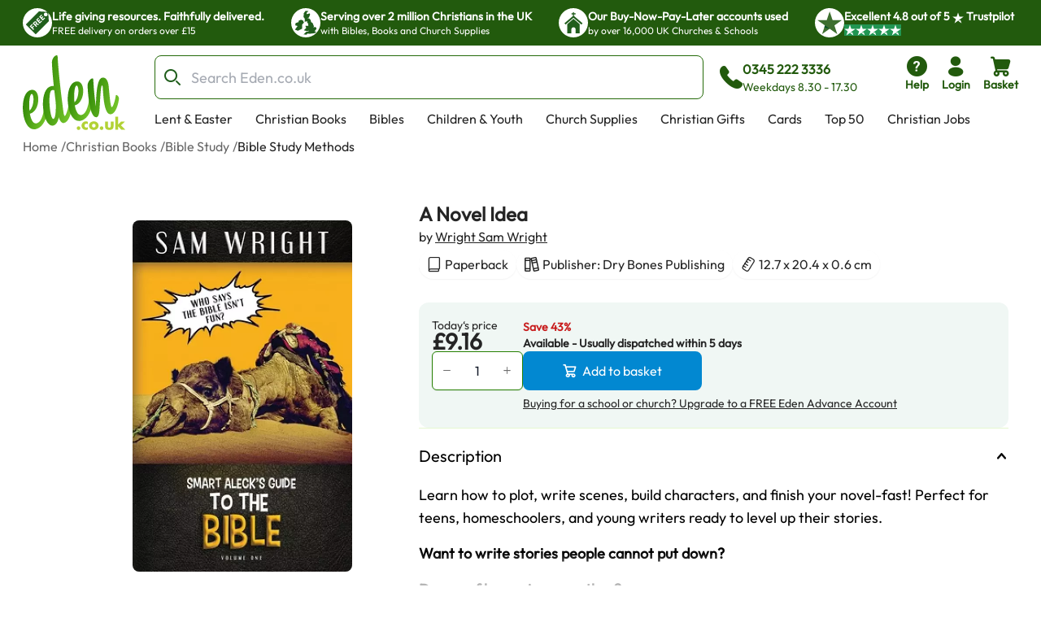

--- FILE ---
content_type: text/html; charset=utf-8
request_url: https://www.eden.co.uk/christian-books/bible-study/bible-study-methods/a-novel-idea/
body_size: 37126
content:
<!DOCTYPE html><html lang="en"><head><meta charSet="utf-8"/><meta name="viewport" content="width=device-width, initial-scale=1"/><link rel="preload" as="image" href="https://eden-xi.vercel.app/_next/static/media/Free.cffbd6a1.svg"/><link rel="preload" as="image" href="https://eden-xi.vercel.app/_next/static/media/UK.a2b88c8b.svg"/><link rel="preload" as="image" href="https://eden-xi.vercel.app/_next/static/media/Church.02abe876.svg"/><link rel="preload" as="image" href="https://eden-xi.vercel.app/_next/static/media/TrustpilotStar.eaa9bf6e.svg"/><link rel="preload" as="image" href="https://eden-xi.vercel.app/_next/static/media/TrustpilotSmallStar.8a4a0c88.svg"/><link rel="preload" as="image" href="https://eden-xi.vercel.app/_next/static/media/StandardLogo.7a1c65b0.svg"/><link rel="preload" as="image" href="https://cdn.sanity.io/images/bct7esy7/eden/d74256a291c6108757df1e73dc33466fedc029a3-1200x300.jpg?auto=format&amp;w=970"/><link rel="stylesheet" href="https://eden-xi.vercel.app/_next/static/chunks/5d1d3a8550a85efd.css" data-precedence="next"/><link rel="stylesheet" href="https://eden-xi.vercel.app/_next/static/chunks/2bf26643129e049c.css" data-precedence="next"/><link rel="preload" as="script" fetchPriority="low" href="https://eden-xi.vercel.app/_next/static/chunks/ed2fdf8946ec4b1c.js"/><script src="https://eden-xi.vercel.app/_next/static/chunks/9db60a78e5102395.js" async=""></script><script src="https://eden-xi.vercel.app/_next/static/chunks/a3435e08fcf34fd2.js" async=""></script><script src="https://eden-xi.vercel.app/_next/static/chunks/8d0c8bef904b388c.js" async=""></script><script src="https://eden-xi.vercel.app/_next/static/chunks/702926763c28a443.js" async=""></script><script src="https://eden-xi.vercel.app/_next/static/chunks/9ad6da456a25e66b.js" async=""></script><script src="https://eden-xi.vercel.app/_next/static/chunks/turbopack-646ea6718cba9c64.js" async=""></script><script src="https://eden-xi.vercel.app/_next/static/chunks/dc469f7e3ea308f7.js" async=""></script><script src="https://eden-xi.vercel.app/_next/static/chunks/28cbb98565736245.js" async=""></script><script src="https://eden-xi.vercel.app/_next/static/chunks/29abe48843342238.js" async=""></script><script src="https://eden-xi.vercel.app/_next/static/chunks/acb226d4b7387a1c.js" async=""></script><script src="https://eden-xi.vercel.app/_next/static/chunks/3d90daac3b788b41.js" async=""></script><script src="https://eden-xi.vercel.app/_next/static/chunks/df10f87fd8b76cff.js" async=""></script><script src="https://eden-xi.vercel.app/_next/static/chunks/d929013e11054034.js" async=""></script><script src="https://eden-xi.vercel.app/_next/static/chunks/81cfeb80d16cca7a.js" async=""></script><script src="https://eden-xi.vercel.app/_next/static/chunks/c0f46b88099c01ef.js" async=""></script><script src="https://eden-xi.vercel.app/_next/static/chunks/3007630865f65e50.js" async=""></script><script src="https://eden-xi.vercel.app/_next/static/chunks/393677dfe3c6b055.js" async=""></script><script src="https://eden-xi.vercel.app/_next/static/chunks/ebdd931013b87785.js" async=""></script><script src="https://eden-xi.vercel.app/_next/static/chunks/8eda327b30806038.js" async=""></script><script src="https://eden-xi.vercel.app/_next/static/chunks/eeb631a57f213238.js" async=""></script><script src="https://eden-xi.vercel.app/_next/static/chunks/2e962725c4a5afb8.js" async=""></script><script src="https://eden-xi.vercel.app/_next/static/chunks/92f004c6a9ae1a32.js" async=""></script><script src="https://eden-xi.vercel.app/_next/static/chunks/abc1d0903946a1a5.js" async=""></script><script src="https://eden-xi.vercel.app/_next/static/chunks/8155526ba057ffe5.js" async=""></script><script src="https://eden-xi.vercel.app/_next/static/chunks/ff39f9f6e3e2d920.js" async=""></script><script src="https://eden-xi.vercel.app/_next/static/chunks/63cbeffb305ffc3d.js" async=""></script><script src="https://eden-xi.vercel.app/_next/static/chunks/cedd51811ff77dd0.js" async=""></script><script src="https://eden-xi.vercel.app/_next/static/chunks/1db728d7e7e3a8be.js" async=""></script><script src="https://eden-xi.vercel.app/_next/static/chunks/453a4fb343c014d8.js" async=""></script><script src="https://eden-xi.vercel.app/_next/static/chunks/65a95b7154352ac5.js" async=""></script><script src="https://eden-xi.vercel.app/_next/static/chunks/07e55036a37ca8eb.js" async=""></script><script src="https://eden-xi.vercel.app/_next/static/chunks/82f49a2183750a3e.js" async=""></script><script src="https://eden-xi.vercel.app/_next/static/chunks/97f5926a797a484a.js" async=""></script><script src="https://eden-xi.vercel.app/_next/static/chunks/d238deaec24e56ec.js" async=""></script><script src="https://eden-xi.vercel.app/_next/static/chunks/fc09f9fcc0dce402.js" async=""></script><link rel="preload" href="https://app.termly.io/resource-blocker/5d5e0665-c374-4d40-83b0-7f906d915d7e?autoBlock=on" as="script"/><meta name="next-size-adjust" content=""/><title>A Novel Idea: Free Delivery when you spend £15 at Eden.co.uk</title><meta name="description" content="A Novel Idea: Wright Sam Wright (9781946016829): Free Delivery when you spend £15 at Eden.co.uk"/><meta name="keywords" content="A Novel Idea, Wright Sam Wright, 9781946016829, Bible Study Methods"/><link rel="canonical" href="https://www.eden.co.uk/christian-books/bible-study/bible-study-methods/a-novel-idea/"/><script>(self.__next_s=self.__next_s||[]).push([0,{"children":"\n      (function() {\n        // Polyfill WeakRef immediately (needed by Next.js in iOS 14.0-14.4)\n        if (typeof WeakRef === 'undefined') {\n          window.WeakRef = function WeakRef(target) {\n            this._target = target;\n          };\n          window.WeakRef.prototype.deref = function() {\n            return this._target;\n          };\n        }\n      })();\n    ","id":"polyfill-loader"}])</script><meta name="sentry-trace" content="79f23cde272679099e85dd803e67cb0f-c9e2583fd6cb5126-0"/><meta name="baggage" content="sentry-environment=vercel-production,sentry-release=dbfc7476a372cbf7d01ae7bcaa75d61a1298140c,sentry-public_key=87a68108235e6579552c7ca8603236ac,sentry-trace_id=79f23cde272679099e85dd803e67cb0f,sentry-org_id=522732,sentry-sampled=false,sentry-sample_rand=0.47233627365722874,sentry-sample_rate=0.05"/><script src="https://eden-xi.vercel.app/_next/static/chunks/a6dad97d9634a72d.js" noModule=""></script></head><body class="outfitfont_ce409f23-module__6863Pq__className text-copy-950"><div hidden=""><!--$--><!--/$--></div><noscript><iframe src="https://www.googletagmanager.com/ns.html?id=GTM-WK2QFDW6" height="0" width="0" style="display:none;visibility:hidden"></iframe></noscript><!--$--><!--/$--><header id="eden-header"><div class="header-info-bar-mobile flex h-5 items-center justify-center gap-4 bg-[#F9FCE9] p-5 text-lg font-normal sm:hidden"><span>Excellent</span><span>4.8 out of 5</span><img alt="On Trustpilot" loading="lazy" width="97" height="25" decoding="async" data-nimg="1" style="color:transparent" src="https://eden-xi.vercel.app/_next/static/media/TrustpilotMobile.e44405c2.svg"/></div><div class="header-info-bar hidden justify-center bg-primary-900 sm:flex"><ul class="grid w-full max-w-screen-2xl justify-center gap-4 overflow-hidden px-7 [grid-auto-rows:0] [grid-template-rows:1fr] sm:[grid-template-columns:repeat(2,minmax(250px,auto))] lg:justify-between lg:gap-0 lg:[grid-template-columns:repeat(4,minmax(250px,auto))]"><li class="flex gap-2.5 py-2.5 lg:animate-none animate-infoBarAnimation opacity-0 lg:opacity-100 sm:[grid-column:2] sm:[grid-row:1] lg:[grid-column:1]"><div class="flex size-9 items-center justify-center rounded-full bg-white"><img alt="Free" width="28" height="28" decoding="async" data-nimg="1" style="color:transparent" src="https://eden-xi.vercel.app/_next/static/media/Free.cffbd6a1.svg"/></div><div class="text-white"><div class="text-sm font-semibold">Life giving resources. Faithfully delivered.</div><div class="text-xs font-normal">FREE delivery on orders over £15</div></div></li><li class="flex gap-2.5 py-2.5 lg:animate-none animate-infoBarAnimation opacity-0 lg:opacity-100 [animation-delay:8s] sm:[grid-column:2] sm:[grid-row:1] lg:[grid-column:2]"><div class="flex size-9 items-center justify-center rounded-full bg-white"><img alt="UK" width="28" height="28" decoding="async" data-nimg="1" style="color:transparent" src="https://eden-xi.vercel.app/_next/static/media/UK.a2b88c8b.svg"/></div><div class="text-white"><div class="text-sm font-semibold">Serving over 2 million Christians in the UK</div><div class="text-xs font-normal">with Bibles, Books and Church Supplies</div></div></li><li class="flex gap-2.5 py-2.5 lg:animate-none animate-infoBarAnimation opacity-0 lg:opacity-100 [animation-delay:16s] sm:[grid-column:2] sm:[grid-row:1] lg:[grid-column:3]"><div class="flex size-9 items-center justify-center rounded-full bg-white"><img alt="Church" width="28" height="28" decoding="async" data-nimg="1" style="color:transparent" src="https://eden-xi.vercel.app/_next/static/media/Church.02abe876.svg"/></div><div class="text-white"><div class="text-sm font-semibold">Our Buy-Now-Pay-Later accounts used</div><div class="text-xs font-normal">by over 16,000 UK Churches &amp; Schools</div></div></li><li class="flex gap-2.5 py-2.5 lg:animate-none sm:[grid-column:1] sm:[grid-row:1] lg:[grid-column:4]"><div class="flex size-9 items-center justify-center rounded-full bg-white"><img alt="Trustpilot star" width="31" height="28" decoding="async" data-nimg="1" style="color:transparent" src="https://eden-xi.vercel.app/_next/static/media/TrustpilotStar.eaa9bf6e.svg"/></div><div class="text-white"><div class="text-sm font-semibold"><span>Excellent <!-- -->4.8<!-- --> out of <!-- -->5<!-- --> <img alt="star" width="14" height="14" decoding="async" data-nimg="1" class="inline" style="color:transparent" src="https://eden-xi.vercel.app/_next/static/media/TrustpilotSmallStar.8a4a0c88.svg"/> Trustpilot</span></div><div class="text-xs font-normal"><ul class="flex gap-1"><li class="bg-[#219653]"><img alt="star" width="14" height="14" decoding="async" data-nimg="1" style="color:transparent" src="https://eden-xi.vercel.app/_next/static/media/TrustpilotSmallStar.8a4a0c88.svg"/></li><li class="bg-[#219653]"><img alt="star" width="14" height="14" decoding="async" data-nimg="1" style="color:transparent" src="https://eden-xi.vercel.app/_next/static/media/TrustpilotSmallStar.8a4a0c88.svg"/></li><li class="bg-[#219653]"><img alt="star" width="14" height="14" decoding="async" data-nimg="1" style="color:transparent" src="https://eden-xi.vercel.app/_next/static/media/TrustpilotSmallStar.8a4a0c88.svg"/></li><li class="bg-[#219653]"><img alt="star" width="14" height="14" decoding="async" data-nimg="1" style="color:transparent" src="https://eden-xi.vercel.app/_next/static/media/TrustpilotSmallStar.8a4a0c88.svg"/></li><li class="bg-[#219653]"><img alt="star" width="14" height="14" decoding="async" data-nimg="1" style="color:transparent" src="https://eden-xi.vercel.app/_next/static/media/TrustpilotSmallStar.8a4a0c88.svg"/></li></ul></div></div></li></ul></div><div class="relative flex justify-center bg-white" id="header"><div class="mt-3 grid w-full max-w-screen-2xl grid-cols-[74px_1fr] gap-y-3 px-2.5 pl-[18px] [grid-template-areas:&#x27;logo_icons&#x27;&#x27;search_search&#x27;] sm:grid-cols-[100px_1fr_auto] sm:px-5 sm:pl-[28px] md:grid-cols-[126px_1fr_auto] md:gap-x-4 md:gap-y-2.5 md:[grid-template-areas:&#x27;logo_search_icons&#x27;&#x27;logo_navMenu_navMenu&#x27;]"><a class="self-center [grid-area:logo]" href="/"><img alt="Eden.co.uk" width="126" height="84" decoding="async" data-nimg="1" class="w-full" style="color:transparent" src="https://eden-xi.vercel.app/_next/static/media/StandardLogo.7a1c65b0.svg"/></a><div class="flex w-full items-center [grid-area:search] md:ml-5"><div class="[&amp;&gt;#searchResults:hover]:bg group w-full"><form class="flex max-h-[54px]" action="/shop/search.php"><label for="searchBar" class="sr-only">Search Bar</label><div class="text-copy-900 copy-500 mr-2 w-full font-light uppercase [&amp;_input:focus]:outline-none [&amp;_input:focus]:ring-2 [&amp;_input:focus]:!ring-primary-700 [&amp;_input]:h-[54px] [&amp;_input]:border-primary-800 [&amp;_input]:pl-11 [&amp;_input]:text-lg [&amp;_input]:placeholder:opacity-60"><div class="flex [&amp;_input:focus]:border-secondary-300 [&amp;_input:focus]:ring-secondary-300 [&amp;_div]:pointer-events-auto [&amp;_input]:bg-copy-50 [&amp;_input]:border-copy-300 font-formal text-sm [&amp;_input]:h-[37px]"><div class="relative w-full"><div class="pointer-events-none absolute inset-y-0 left-0 flex items-center pl-3"><span class="icon font-[flowbite] icon-search-outline text-[#205E1C] text-xl font-thin"></span></div><input class="block w-full border disabled:cursor-not-allowed disabled:opacity-50 border-gray-300 bg-gray-50 text-gray-900 focus:border-cyan-500 focus:ring-cyan-500 dark:border-gray-600 dark:bg-gray-700 dark:text-white dark:placeholder-gray-400 dark:focus:border-cyan-500 dark:focus:ring-cyan-500 h-10 pl-10 rounded-lg" type="text" id="searchBar" placeholder="Search Eden.co.uk" name="q" value=""/></div></div></div></form><div id="searchResults" class="peer absolute left-1/2 top-[calc(100%+2px)] z-30 hidden w-full -translate-x-1/2 group-focus-within:block hover:block sm:top-full sm:px-8"><div class="mx-auto w-full max-w-screen-2xl rounded-b-lg bg-white p-6  md:px-40 hidden"><ul class="flex max-h-[116px] flex-wrap gap-x-2 gap-y-4 overflow-hidden py-1 sm:max-h-max"></ul><div class="mt-5 gap-10 md:grid md:[grid-template-columns:auto_minmax(0,1fr)]"><div class="hidden whitespace-nowrap md:block"><p class="text-base font-bold text-[#00000099]">Categories</p><ul><li class="ml-3">No pages found</li></ul><p class="mt-4 text-base font-bold text-[#00000099]">People</p><ul><li class="ml-3">No people found</li></ul></div><div class="max-w-full"><p class="mb-3 text-2xl">Products</p><ul class=" flex overflow-scroll px-1 pt-1 [&amp;::-webkit-scrollbar]:hidden [-ms-overflow-style:none] [scrollbar-width:none] gap-x-6 [grid-auto-rows:0] [grid-template-columns:repeat(auto-fit,200px)] [grid-template-rows:auto] md:grid md:overflow-hidden [&amp;::-webkit-scrollbar]:hidden [-ms-overflow-style:none] [scrollbar-width:none]"></ul><a class="mt-6 flex gap-2 text-[#046FD6]" tabindex="-1" href="https://www.eden.co.uk/shop/search.php?q=">View all products (0)<span class="icon font-[flowbite] icon-arrow-big-right text-inherit"></span></a></div></div></div></div><div class="pointer-events-none absolute w-full bg-black opacity-50 search-backdrop left-0 top-full z-[25] hidden group-focus-within:sm:block peer-hover:sm:block" style="height:max(calc(100vh - 170px),-170px)"></div></div><div class="ml-3 hidden items-center gap-3 whitespace-nowrap text-primary-900 md:mr-[6%] md:flex"><span class="icon font-[flowbite] icon-phone-solid text-3xl leading-none text-inherit"></span><span class="block text-start text-sm"><p class="text-base font-semibold">0345 222 3336</p><p class="font-medium">Weekdays 8.30 - 17.30</p></span></div></div><ul class="ml-auto flex gap-2 [grid-area:icons]"><li class="hidden md:block"><a href="https://www.eden.co.uk/help" type="button" class="group relative flex items-stretch justify-center p-0.5 text-center font-medium transition-[color,background-color,border-color,text-decoration-color,fill,stroke,box-shadow] focus:z-10 focus:outline-none bg-transparent border-transparent hover:bg-transparent hover:border-transparent focus:border-transparent focus-visible:ring-primary-700 focus-visible:ring rounded-lg px-2 text-primary-900 [&amp;&gt;span]:items-center [&amp;&gt;span]:justify-center [&amp;&gt;span]:p-0 [&amp;&gt;span]:flex-col [&amp;&gt;span]:gap-1" aria-label="help"><span class="flex items-stretch gap-2 rounded-md px-4 py-1.5 text-sm font-medium leading-normal"><span class="icon font-[flowbite] icon-circle-question-help-solid text-3xl leading-none text-inherit"></span><span class="block text-start text-sm"><p class="font-semibold ">Help</p></span></span></a></li><li class="hidden md:block"><!--$?--><template id="B:0"></template><a href="/secure/myeden/login.php" type="button" class="group relative flex items-stretch justify-center p-0.5 text-center font-medium transition-[color,background-color,border-color,text-decoration-color,fill,stroke,box-shadow] focus:z-10 focus:outline-none bg-transparent border-transparent hover:bg-transparent hover:border-transparent focus:border-transparent focus-visible:ring-primary-700 focus-visible:ring rounded-lg px-2 text-primary-900 [&amp;&gt;span]:items-center [&amp;&gt;span]:justify-center [&amp;&gt;span]:p-0 [&amp;&gt;span]:flex-col [&amp;&gt;span]:gap-1" aria-label="login"><span class="flex items-stretch gap-2 rounded-md px-4 py-1.5 text-sm font-medium leading-normal"><span class="icon font-[flowbite] icon-user-filled text-3xl leading-none text-inherit"></span><span class="block text-start text-sm"><p class="font-semibold ">Login</p></span></span></a><!--/$--></li><li class="sm:hidden"><a href="tel:0345 222 3336" type="button" class="group relative flex items-stretch justify-center p-0.5 text-center font-medium transition-[color,background-color,border-color,text-decoration-color,fill,stroke,box-shadow] focus:z-10 focus:outline-none bg-transparent border-transparent hover:bg-transparent hover:border-transparent focus:border-transparent focus-visible:ring-primary-700 focus-visible:ring rounded-lg px-2 text-primary-900 [&amp;&gt;span]:items-center [&amp;&gt;span]:justify-center [&amp;&gt;span]:p-0 [&amp;&gt;span]:flex-col [&amp;&gt;span]:gap-1" aria-label="phone"><span class="flex items-stretch gap-2 rounded-md px-4 py-1.5 text-sm font-medium leading-normal"><span class="icon font-[flowbite] icon-phone-solid text-3xl leading-none text-inherit"></span><span class="block text-start text-sm"><p class="font-semibold ">Call</p></span></span></a></li><li><!--$?--><template id="B:1"></template><button type="button" class="group relative flex items-stretch justify-center p-0.5 text-center font-medium transition-[color,background-color,border-color,text-decoration-color,fill,stroke,box-shadow] focus:z-10 focus:outline-none bg-transparent border-transparent hover:bg-transparent hover:border-transparent focus:border-transparent focus-visible:ring-primary-700 focus-visible:ring rounded-lg px-2 text-primary-900 [&amp;&gt;span]:items-center [&amp;&gt;span]:justify-center [&amp;&gt;span]:p-0 [&amp;&gt;span]:flex-col [&amp;&gt;span]:gap-1"><span class="flex items-stretch gap-2 rounded-md px-4 py-1.5 text-sm font-medium leading-normal"><span class="icon font-[flowbite] icon-shopping-cart-solid text-3xl leading-none text-inherit"></span><span class="block text-start text-sm"><p class="font-semibold ">Basket</p></span></span></button><!--/$--></li><li class="md:hidden"><button type="button" class="group relative flex items-stretch justify-center p-0.5 text-center font-medium transition-[color,background-color,border-color,text-decoration-color,fill,stroke,box-shadow] focus:z-10 focus:outline-none bg-transparent border-transparent hover:bg-transparent hover:border-transparent focus:border-transparent focus-visible:ring-primary-700 focus-visible:ring rounded-lg px-2 text-primary-900 [&amp;&gt;span]:items-center [&amp;&gt;span]:justify-center [&amp;&gt;span]:p-0 [&amp;&gt;span]:flex-col [&amp;&gt;span]:gap-1"><span class="flex items-stretch gap-2 rounded-md px-4 py-1.5 text-sm font-medium leading-normal"><span class="icon font-[flowbite] icon-hamburger text-3xl leading-none text-inherit"></span><span class="block text-start text-sm"><p class="font-semibold ">Menu</p></span></span></button><div class="fixed left-0 top-0 z-50 block h-full overflow-scroll bg-white text-[#205E1C] transition-all ease-in-out md:hidden w-0"><div class="flex p-5"><a href="/"><img alt="Eden.co.uk" width="126" height="84" decoding="async" data-nimg="1" class="w-[76px] h-auto object-cover" style="color:transparent" src="https://eden-xi.vercel.app/_next/static/media/StandardLogo.7a1c65b0.svg"/></a><button class="ml-auto" aria-label="Close"><span class="icon font-[flowbite] icon-cancel text-2xl text-inherit"></span></button></div><div class="grid w-full overflow-hidden"><div class="w-full transition-transform duration-300 [grid-column:1] [grid-row:1]" style="transform:translateX(0%);height:auto"><div><hr class="h-px border-0 bg-gray-200"/><ul><li><button class="items-center justify-between flex py-4 pl-5 pr-3 w-full"><p class="text-base font-bold">Lent &amp; Easter</p><span class="icon font-[flowbite] icon-chevron-right-lg text-inherit text-xl leading-none"></span></button><hr class="h-px border-0 bg-gray-200"/></li><li><button class="items-center justify-between flex py-4 pl-5 pr-3 w-full"><p class="text-base font-bold">Christian Books</p><span class="icon font-[flowbite] icon-chevron-right-lg text-inherit text-xl leading-none"></span></button><hr class="h-px border-0 bg-gray-200"/></li><li><button class="items-center justify-between flex py-4 pl-5 pr-3 w-full"><p class="text-base font-bold">Bibles</p><span class="icon font-[flowbite] icon-chevron-right-lg text-inherit text-xl leading-none"></span></button><hr class="h-px border-0 bg-gray-200"/></li><li><button class="items-center justify-between flex py-4 pl-5 pr-3 w-full"><p class="text-base font-bold">Children &amp; Youth</p><span class="icon font-[flowbite] icon-chevron-right-lg text-inherit text-xl leading-none"></span></button><hr class="h-px border-0 bg-gray-200"/></li><li><button class="items-center justify-between flex py-4 pl-5 pr-3 w-full"><p class="text-base font-bold">Church Supplies</p><span class="icon font-[flowbite] icon-chevron-right-lg text-inherit text-xl leading-none"></span></button><hr class="h-px border-0 bg-gray-200"/></li><li><button class="items-center justify-between flex py-4 pl-5 pr-3 w-full"><p class="text-base font-bold">Christian Gifts</p><span class="icon font-[flowbite] icon-chevron-right-lg text-inherit text-xl leading-none"></span></button><hr class="h-px border-0 bg-gray-200"/></li><li><button class="items-center justify-between flex py-4 pl-5 pr-3 w-full"><p class="text-base font-bold">Cards</p><span class="icon font-[flowbite] icon-chevron-right-lg text-inherit text-xl leading-none"></span></button><hr class="h-px border-0 bg-gray-200"/></li><li><button class="items-center justify-between flex py-4 pl-5 pr-3 w-full"><p class="text-base font-bold">Top 50</p><span class="icon font-[flowbite] icon-chevron-right-lg text-inherit text-xl leading-none"></span></button><hr class="h-px border-0 bg-gray-200"/></li><li><a class="items-center justify-between flex py-4 pl-5 pr-3 w-full" href="https://www.eden.co.uk/christian-jobs"><p class="text-base font-bold">Christian Jobs</p><span class="icon font-[flowbite] icon-chevron-right-lg text-inherit text-xl leading-none"></span></a><hr class="h-px border-0 bg-gray-200"/></li><li><button class="items-center justify-between flex py-4 pl-5 pr-3 w-full"><p class="text-base font-bold">Charity Directory</p><span class="icon font-[flowbite] icon-chevron-right-lg text-inherit text-xl leading-none"></span></button><hr class="h-px border-0 bg-gray-200"/></li></ul></div></div><div class="w-full transition-all duration-300 [grid-column:1] [grid-row:1]" style="transform:translateX(100%);height:0"></div><div class="w-full transition-all duration-300 [grid-column:1] [grid-row:1]" style="transform:translateX(200%);height:0"></div></div><ul class="flex flex-col gap-4"><li><a href="tel:0345 222 3336" type="button" class="group relative flex items-stretch p-0.5 text-center font-medium transition-[color,background-color,border-color,text-decoration-color,fill,stroke,box-shadow] focus:z-10 focus:outline-none bg-transparent border-transparent hover:bg-transparent hover:border-transparent focus:border-transparent focus-visible:ring-primary-700 focus-visible:ring rounded-lg text-primary-900 [&amp;&gt;span]:items-center [&amp;&gt;span]:justify-center [&amp;&gt;span]:p-0 [&amp;&gt;span]:flex-row [&amp;&gt;span]:gap-3 mt-4 justify-start px-5" aria-label="phone"><span class="flex items-stretch gap-2 rounded-md px-4 py-1.5 text-sm font-medium leading-normal"><span class="icon font-[flowbite] icon-phone-solid text-3xl leading-none text-inherit"></span><span class="block text-start text-sm"><p class="font-semibold text-base">0345 222 3336</p><p>Weekdays 8.30 - 17.30</p></span></span></a></li><li><a href="/secure/myeden/login.php" type="button" class="group relative flex items-stretch p-0.5 text-center font-medium transition-[color,background-color,border-color,text-decoration-color,fill,stroke,box-shadow] focus:z-10 focus:outline-none bg-transparent border-transparent hover:bg-transparent hover:border-transparent focus:border-transparent focus-visible:ring-primary-700 focus-visible:ring rounded-lg text-primary-900 [&amp;&gt;span]:items-center [&amp;&gt;span]:justify-center [&amp;&gt;span]:p-0 [&amp;&gt;span]:flex-row -ml-1 justify-start px-5 [&amp;&gt;span]:gap-2.5" aria-label="Login"><span class="flex items-stretch gap-2 rounded-md px-4 py-1.5 text-sm font-medium leading-normal"><span class="icon font-[flowbite] icon-user-filled text-inherit text-[30px]"></span><span class="block text-start text-sm"><p class="font-semibold text-base">Login</p></span></span></a></li><li><a href="https://www.eden.co.uk/help" type="button" class="group relative flex items-stretch p-0.5 text-center font-medium transition-[color,background-color,border-color,text-decoration-color,fill,stroke,box-shadow] focus:z-10 focus:outline-none bg-transparent border-transparent hover:bg-transparent hover:border-transparent focus:border-transparent focus-visible:ring-primary-700 focus-visible:ring rounded-lg text-primary-900 [&amp;&gt;span]:items-center [&amp;&gt;span]:justify-center [&amp;&gt;span]:p-0 [&amp;&gt;span]:flex-row [&amp;&gt;span]:gap-3 justify-start px-5" aria-label="help"><span class="flex items-stretch gap-2 rounded-md px-4 py-1.5 text-sm font-medium leading-normal"><span class="icon font-[flowbite] icon-circle-question-help-solid text-3xl leading-none text-inherit"></span><span class="block text-start text-sm"><p class="font-semibold text-base">Help</p></span></span></a></li></ul></div></li></ul><ul class="ml-1.5 hidden max-h-[28px] flex-wrap overflow-hidden md:flex [grid-area:navMenu]"><li class="peer hidden whitespace-nowrap md:block"><a class="block border-2 border-b-4 border-solid border-transparent px-3 hover:border-b-primary-700 focus:outline-none focus-visible:border-primary-700" href="https://www.eden.co.uk/easter/">Lent &amp; Easter</a></li><li class="peer hidden whitespace-nowrap md:block"><a class="block border-2 border-b-4 border-solid border-transparent px-3 hover:border-b-primary-700 focus:outline-none focus-visible:border-primary-700" href="https://www.eden.co.uk/christian-books/">Christian Books</a></li><li class="peer hidden whitespace-nowrap md:block"><a class="block border-2 border-b-4 border-solid border-transparent px-3 hover:border-b-primary-700 focus:outline-none focus-visible:border-primary-700" href="https://www.eden.co.uk/bibles/">Bibles</a></li><li class="peer hidden whitespace-nowrap md:block"><a class="block border-2 border-b-4 border-solid border-transparent px-3 hover:border-b-primary-700 focus:outline-none focus-visible:border-primary-700" href="https://www.eden.co.uk/childrens/">Children &amp; Youth</a></li><li class="peer hidden whitespace-nowrap md:block"><a class="block border-2 border-b-4 border-solid border-transparent px-3 hover:border-b-primary-700 focus:outline-none focus-visible:border-primary-700" href="https://www.eden.co.uk/church-supplies/">Church Supplies</a></li><li class="peer hidden whitespace-nowrap md:block"><a class="block border-2 border-b-4 border-solid border-transparent px-3 hover:border-b-primary-700 focus:outline-none focus-visible:border-primary-700" href="https://www.eden.co.uk/christian-gifts/">Christian Gifts</a></li><li class="peer hidden whitespace-nowrap md:block"><a class="block border-2 border-b-4 border-solid border-transparent px-3 hover:border-b-primary-700 focus:outline-none focus-visible:border-primary-700" href="https://www.eden.co.uk/christian-greeting-cards/">Cards</a></li><li class="peer hidden whitespace-nowrap md:block"><a class="block border-2 border-b-4 border-solid border-transparent px-3 hover:border-b-primary-700 focus:outline-none focus-visible:border-primary-700" href="https://www.eden.co.uk/top-50-all/">Top 50</a></li><li class="peer hidden whitespace-nowrap md:block"><a class="block border-2 border-b-4 border-solid border-transparent px-3 hover:border-b-primary-700 focus:outline-none focus-visible:border-primary-700" href="https://www.eden.co.uk/christian-jobs">Christian Jobs</a></li><li class="peer hidden whitespace-nowrap md:block"><a class="block border-2 border-b-4 border-solid border-transparent px-3 hover:border-b-primary-700 focus:outline-none focus-visible:border-primary-700" href="https://www.eden.co.uk/o/">Charity Directory</a></li><div id="desktop-mega-nav-menu" class="absolute left-0 top-full w-full peer-focus-within:flex peer-hover:flex hover:flex"></div></ul></div></div></header><ol class="flex gap-1 overflow-hidden text-sm sm:text-xs md:text-base mx-auto mt-2 max-w-screen-2xl pl-5 sm:pl-7"><li class="flex shrink-0 items-center hidden md:flex opacity-70"><a href="https://www.eden.co.uk/" class="max-w-[200px] truncate hover:underline">Home</a><span class="ml-1 shrink-0">/</span></li><li class="flex shrink-0 items-center hidden md:flex opacity-70"><a href="https://www.eden.co.uk/christian-books/" class="max-w-[200px] truncate hover:underline">Christian Books</a><span class="ml-1 shrink-0">/</span></li><li class="flex shrink-0 items-center  opacity-70"><a href="https://www.eden.co.uk/bible-study/" class="max-w-[200px] truncate hover:underline">Bible Study</a><span class="ml-1 shrink-0">/</span></li><li class="flex shrink-0 items-center  "><a href="https://www.eden.co.uk/christian-books/bible-study/bible-study-methods/" class="max-w-[200px] truncate hover:underline">Bible Study Methods</a></li></ol><div class="mx-auto mt-3.5 max-w-screen-2xl gap-x-[40px] pb-10 sm:flex sm:flex-row sm:justify-center sm:pl-12 sm:pr-6 md:gap-x-8 md:pl-20 md:pr-10 xl:gap-14"><div class="relative px-6 sm:mt-5 sm:w-[47%] sm:px-0 md:mt-8 md:w-[52%] md:max-w-[420px] lg:w-3/5 lg:max-w-[530px]"><div class="relative mt-2 rounded-lg bg-transparent md:pointer-fine:bg-white"><div class="embla overflow-hidden"><ul class="embla__container flex"><li class="embla__slide min-w-0 [flex:0_0_100%]" data-multimediaindex="0"><button class="focus-visible:border-primary-600 m-auto box-border size-full transition-transform focus-visible:border hover:scale-110"><div class="mx-auto p-[5%]"><picture><source type="image/webp" srcSet="https://www.eden.co.uk/images/500/9781946016829.webp"/><img alt="A Novel Idea" width="480" height="768" class="mx-auto max-h-[85vw] w-auto max-w-full rounded-md object-contain sm:max-h-[60vh] sm:rounded-lg" loading="eager" src="https://www.eden.co.uk/images/500/9781946016829.jpg"/></picture></div></button></li></ul></div></div><div class="items-center justify-center gap-1 hidden sm:flex sm:justify-center"><div class="flex items-center"><div class="group flex items-center gap-1"><div class="relative z-20 overflow-visible"><button type="button" class="group flex items-stretch justify-center text-center font-medium transition-[color,background-color,border-color,text-decoration-color,fill,stroke,box-shadow] focus:z-10 focus:outline-none border-solid border-white hover:border-gray-100 focus:border-gray-100 focus:border-3 relative overflow-visible rounded-lg border-0 bg-transparent p-0 text-red-700 hover:bg-transparent focus:bg-transparent active:bg-transparent disabled:cursor-default sm:size-10 size-10 shrink-0"><span class="flex items-stretch gap-2 rounded-md px-4 py-1.5 text-sm font-medium leading-normal"><span class="icon font-[flowbite] icon-filled-bookmark flex items-center transition-colors [-webkit-text-stroke:0.3px_#000000] [-webkit-text-fill-color:#FFFFFF] group-hover:[-webkit-text-fill-color:theme(colors.warning.100)]"></span></span></button></div><p class="cursor-pointer text-lg font-normal text-black sm:text-base md:text-lg xl:text-xl">Bookmark this item</p></div></div></div><div class="relative mt-36 hidden sm:block"><img alt="A Novel Idea and My Father\&#x27;s Business" loading="lazy" width="372" height="289" decoding="async" data-nimg="1" class="pointer-events-none absolute bottom-0 w-full blur-[105px] sm:blur-[30px] h-[100%] top-[-80px] z-[-1]" style="color:transparent" src="https://eden-xi.vercel.app/_next/static/media/BundleBackground.124ba9e6.svg"/><div class="text-copy-950 w-full"><div class="flex items-end justify-center"><a href="//www.eden.co.uk/christian-books/christian-living/my-father-s-business/" class="z-10"><picture><source type="image/webp" srcSet="https://www.eden.co.uk/images/223/9781938499012.webp"/><img width="225" height="347" loading="lazy" class="w-[162px] rounded-md object-contain transition duration-500 hover:scale-110 sm:w-[86px] sm:rounded md:w-[146px] md:rounded-md lg:w-[225px] lg:rounded-lg" alt="My Father\&#x27;s Business" src="https://www.eden.co.uk/images/223/9781938499012.jpg"/></picture></a><a href="//www.eden.co.uk/christian-books/bible-study/bible-study-methods/a-novel-idea/" class="z-0 -ml-1 mb-3 self-end"><picture><source type="image/webp" srcSet="https://www.eden.co.uk/images/185/9781946016829.webp"/><img width="185" height="296" loading="lazy" class="w-[122px] rounded-md object-contain transition duration-500 hover:scale-110 sm:w-[69px] sm:rounded md:w-[118px] md:rounded-md lg:w-[185px] lg:rounded-lg" alt="A Novel Idea" src="https://www.eden.co.uk/images/185/9781946016829.jpg"/></picture></a></div><div class="flex justify-center"><div><button type="button" class="group relative flex items-stretch p-0.5 text-center transition-[color,background-color,border-color,text-decoration-color,fill,stroke,box-shadow] focus:z-10 focus:outline-none bg-buy-600 text-white border-solid hover:bg-buy-700 focus:bg-buy-700 font-medium text-base sm:text-xs md:text-base [&amp;&gt;span]:[font-size:inherit] z-20 -mt-6 min-h-10 w-[355px] justify-center rounded-[10px] border-[3px] border-white py-1.5 hover:border-transparent focus:border-transparent sm:w-[181px] md:w-[292px] lg:w-[395px] xl:py-2.5 xl:text-base [&amp;&gt;span]:text-sm [&amp;&gt;span]:sm:text-xs [&amp;&gt;span]:md:text-sm" aria-label="Add To Basket"><span class="flex items-stretch gap-2 rounded-md px-3 py-1 text-sm font-medium leading-normal">Add both to basket for £19.54</span></button></div></div></div></div></div><div class="-mt-6 flex w-full min-w-0 flex-col gap-6 rounded-t-[50px] bg-white shadow-6 sm:mt-4 sm:items-start sm:gap-8 sm:rounded-t-none sm:bg-transparent sm:shadow-none md:gap-10 xl:gap-11 xl:gap-[43px]"><div class="sm:min-h-110 sm:justify-center md:min-h-[150px] relative flex w-full flex-col gap-y-1.5 rounded-t-[50px] bg-white px-5 sm:gap-y-3 sm:rounded-t-none sm:bg-transparent sm:px-0 md:gap-y-3.5"><div><h1 class="mt-8 text-lg font-bold leading-tight text-copy-950 sm:mt-0 md:text-2xl xl:text-3xl">A Novel Idea</h1></div><div class="inline-flex items-start sm:flex sm:items-center "><div class="flex ml-0 items-center"><p class="text-sm font-normal text-copy-950 sm:text-xs md:text-base xl:text-lg">by<!-- --> <a href="https://www.eden.co.uk/shop/search.php?q=Wright Sam Wright" class="underline">Wright Sam Wright</a></p></div></div><div class="relative"><ul aria-label="specification" tabindex="0" class="flex gap-x-2 md:gap-x-3 [&amp;::-webkit-scrollbar]:hidden [-ms-overflow-style:none] [scrollbar-width:none] overflow-y-hidden py-1 pr-5 md:max-h-11"><li class="shrink-0"><span class="flex items-center gap-1 p-1.5 justify-center rounded-3xl px-2.5 py-1 font-extralight h-full w-fit flex-wrap whitespace-nowrap text-copy-950 bg-white text-xs shadow-sm md:text-base" data-testid="flowbite-badge"><span class="icon font-[flowbite] icon-book-fine text-inherit mr-1 text-base md:text-lg"></span><span>Paperback</span></span></li><li class="shrink-0"><span class="flex items-center gap-1 p-1.5 justify-center rounded-3xl px-2.5 py-1 font-extralight h-full w-fit flex-wrap whitespace-nowrap text-copy-950 bg-white text-xs shadow-sm md:text-base" data-testid="flowbite-badge"><span class="icon font-[flowbite] icon-publisher text-inherit mr-1 text-base md:text-lg"></span><span>Publisher: Dry Bones Publishing</span></span></li><li class="shrink-0"><span class="flex items-center gap-1 p-1.5 justify-center rounded-3xl px-2.5 py-1 font-extralight h-full w-fit flex-wrap whitespace-nowrap text-copy-950 bg-white text-xs shadow-sm md:text-base" data-testid="flowbite-badge"><span class="icon font-[flowbite] icon-ruler-slanted text-inherit mr-1 text-base md:text-lg"></span><span>12.7 x 20.4 x 0.6 cm</span></span></li></ul></div></div><div class="w-full px-5 sm:p-0"><!--$?--><template id="B:2"></template><div class="xl-gap-2.5 flex w-full flex-col gap-3 rounded-lg bg-tertiary-50 px-2.5 py-4 text-copy-950 sm:gap-1.5 sm:rounded-xl sm:py-5 md:pl-4 md:pr-0"><div class="flex items-center gap-2.5 sm:items-end sm:gap-3.5"><p class="-my-0.5 flex min-w-28 flex-col whitespace-nowrap text-2xl font-bold leading-none sm:font-semibold md:text-3xl"><span class="-mb-1 hidden text-xs font-extralight sm:inline md:text-sm">Today‘s price</span><span>£9.16</span></p><div class="flex flex-col"><p class="flex w-max flex-row text-sm font-semibold text-danger-700 sm:flex-row-reverse sm:justify-start sm:text-xs md:text-sm xl:flex-row xl:text-base"><span>Save 43%</span></p><p class="hidden text-sm font-semibold sm:block sm:text-xs md:text-sm xl:text-base"><span class="text-[inherit] [font-size:inherit]">Available - Usually dispatched within 5 days</span></p></div></div><div class="contents sm:flex sm:items-start sm:gap-3.5"><div class="flex items-center gap-2"><div class="flex [&amp;_input]:bg-copy-50 rounded-md [&amp;_input]:w-full [&amp;_input]:border-none [&amp;_input]:text-center [&amp;_input:focus-visible]:outline-none [&amp;_input:focus]:ring-0 [&amp;_input:focus]:hover:ring-0 [&amp;_div]:pointer-events-auto [&amp;_div]:p-0 text-xs font-medium shadow-sm md:[&amp;_input]:h-[46px] xl:[&amp;_input]:h-[52px] [&amp;_input]:h-[34px] [&amp;_input]:[appearance:textfield] [&amp;_input::-webkit-outer-spin-button]:appearance-none [&amp;_input::-webkit-inner-spin-button]:appearance-none w-28 shrink-0 border border-primary-700"><div class="relative w-full"><div class="pointer-events-none absolute inset-y-0 left-0 flex items-center pl-3"><button class="text-copy-600 cursor-pointer [&amp;&amp;]:px-3 h-full flex items-center focus-visible focus-visible:outline focus-visible:outline-primary-200" aria-label="Decrease quantity"><span class="icon font-[flowbite] icon-minus text-copy-600"></span></button></div><div data-testid="right-icon" class="pointer-events-none absolute inset-y-0 right-0 flex items-center pr-3"><button class="text-copy-600 cursor-pointer [&amp;&amp;]:px-3 h-full flex items-center focus-visible focus-visible:outline focus-visible:outline-primary-200" aria-label="Increase quantity"><span class="icon font-[flowbite] icon-add-plus text-copy-600"></span></button></div><input class="block w-full border disabled:cursor-not-allowed disabled:opacity-50 border-gray-300 bg-gray-50 text-gray-900 focus:border-cyan-500 focus:ring-cyan-500 dark:border-gray-600 dark:bg-gray-700 dark:text-white dark:placeholder-gray-400 dark:focus:border-cyan-500 dark:focus:ring-cyan-500 h-10 pl-10 pr-10 rounded-lg" type="number" id="quantity-picker" aria-label="quantity-picker" value="1"/></div></div><div class="sm:hidden"><p class="text-sm font-medium sm:-mt-px sm:text-xs sm:font-semibold"><span class="text-[inherit] [font-size:inherit]">Available - Usually dispatched within 5 days</span></p></div></div><div class="grid grid-cols-2 gap-2 sm:block"><div><button type="button" class="group relative flex items-stretch justify-center p-0.5 text-center transition-[color,background-color,border-color,text-decoration-color,fill,stroke,box-shadow] focus:z-10 focus:outline-none bg-buy-600 text-white border-solid border-2 border-buy-600 hover:bg-buy-700 hover:border-buy-600 focus:border-buy-200 focus:bg-buy-700 rounded-lg font-medium text-base md:text-base [&amp;&gt;span]:[font-size:inherit] h-[40px] w-full sm:h-[36px] sm:w-[124px] sm:text-xs md:h-[48px] md:w-[220px] xl:h-[54px] [&amp;_span]:flex [&amp;_span]:items-center [&amp;_span]:!px-0 [&amp;_span]:leading-none" aria-label="Add To Basket"><span class="flex items-stretch gap-2 rounded-md px-3 py-1 text-sm font-medium leading-normal"><span class="icon font-[flowbite] icon-shopping-cart text-inherit mr-2"></span>Add to basket</span></button></div><div class="hidden fixed left-0 top-0 z-50 mx-auto w-full items-center justify-center rounded-b-lg bg-white py-4 shadow "><div class="flex w-full max-w-screen-2xl flex-row gap-4 p-1 sm:pl-12 sm:pr-6 md:pr-10"><div class="flex w-1/3 flex-row gap-4"><picture><source type="image/webp" srcSet="https://www.eden.co.uk/images/75/9781946016829.webp"/><img alt="A Novel Idea" width="75" height="120" class="size-[75px] rounded-md object-contain shadow-sm" src="https://www.eden.co.uk/images/75/9781946016829.jpg"/></picture><div class="items-left flex flex-col justify-center"><h1 class="line-clamp-2 overflow-hidden text-ellipsis text-base font-normal">A Novel Idea</h1><span class="text-lg font-bold">£9.16</span></div></div><div class="flex w-2/3 flex-col place-items-end gap-2"><div><button type="button" class="group relative flex items-stretch justify-center p-0.5 text-center transition-[color,background-color,border-color,text-decoration-color,fill,stroke,box-shadow] focus:z-10 focus:outline-none bg-buy-600 text-white border-solid border-2 border-buy-600 hover:bg-buy-700 focus:bg-buy-700 rounded-lg font-medium md:text-base [&amp;&gt;span]:[font-size:inherit] h-[37px] w-[191px] text-sm hover:border-transparent focus:border-transparent sm:text-xs xl:text-sm [&amp;_span]:flex [&amp;_span]:items-center [&amp;_span]:!px-0 [&amp;_span]:leading-none" aria-label="Add To Basket"><span class="flex items-stretch gap-2 rounded-md px-3 py-1 text-sm font-medium leading-normal"><span class="icon font-[flowbite] icon-shopping-cart text-inherit mr-1"></span>Add to basket</span></button></div><span class="text-right text-sm font-light"><span class="text-danger-700 ">Save 43%</span><span class="text-primary-700"> | </span><span class="text-primary-700"><span class="text-[inherit] [font-size:inherit]">Available - Usually dispatched within 5 days</span></span></span></div></div></div><a href="https://helpdesk.eden.co.uk/support/solutions/articles/101000284124-eden-advance-account-application" class="mt-1.5 hidden text-sm font-extralight underline sm:block" target="_blank">Buying for a school or church? Upgrade to a FREE Eden Advance Account</a><div class="sm:hidden"></div></div><a href="https://helpdesk.eden.co.uk/support/solutions/articles/101000284124-eden-advance-account-application" class="text-xs font-extralight underline sm:hidden" target="_blank">Buying for a school or church? Upgrade to a FREE Eden Advance Account</a></div></div><!--/$--></div><div class="flex items-center justify-center gap-1 sm:hidden"><div class="flex items-center"><div class="group flex items-center gap-1"><div class="relative z-20 overflow-visible"><button type="button" class="group flex items-stretch justify-center text-center font-medium transition-[color,background-color,border-color,text-decoration-color,fill,stroke,box-shadow] focus:z-10 focus:outline-none border-solid border-white hover:border-gray-100 focus:border-gray-100 focus:border-3 relative overflow-visible rounded-lg border-0 bg-transparent p-0 text-red-700 hover:bg-transparent focus:bg-transparent active:bg-transparent disabled:cursor-default sm:size-10 size-10 shrink-0"><span class="flex items-stretch gap-2 rounded-md px-4 py-1.5 text-sm font-medium leading-normal"><span class="icon font-[flowbite] icon-filled-bookmark flex items-center transition-colors [-webkit-text-stroke:0.3px_#000000] [-webkit-text-fill-color:#FFFFFF] group-hover:[-webkit-text-fill-color:theme(colors.warning.100)]"></span></span></button></div><p class="cursor-pointer text-lg font-normal text-black sm:text-base md:text-lg xl:text-xl">Bookmark this item</p></div></div></div><div class="w-full pb-20 sm:bg-transparent sm:pb-0 bg-gradient-to-b from-copy-50 to-[#F8FFF3] sm:from-white sm:to-white"></div><div class="-mt-16 h-12 w-full rounded-t-[50px] bg-white px-5 pt-4 shadow-[0_-15px_20px_10px_rgba(0,0,0,0.02)] sm:hidden"></div><div class="-mt-6 px-2 sm:hidden"><div><ul class="flex bg-secondary-200 rounded-t-lg divide-x divide-white"><li data-active="active" class="basis-0 text-xs md:text-sm 2xl:text-lg flex-grow justify-center flex font-medium text-copy-950 first:rounded-tl-lg last:rounded-tr-lg data-[active=active]:bg-primary-700 data-[active=active]:text-white"><button class="flex w-full justify-center gap-1.5 py-3">For you</button></li></ul><div class="rounded-b-lg p-4 bg-secondary-100"><h2 class="text-right -mt-2 mb-2 text-sm font-normal leading-none text-copy-950 sm:text-xs md:text-sm lg:text-lg xl:text-xl">Free delivery on orders over £15</h2><div class="relative overflow-hidden"><ul class="flex flex-row gap-2 overflow-x-scroll scroll-smooth [&amp;::-webkit-scrollbar]:hidden [-ms-overflow-style:none] [scrollbar-width:none]"><li><div class="bg-primary-50 group flex w-[150px] flex-col items-center rounded-lg p-2.5 md:w-[200px] justify-between relative mb-0 h-full pb-1 [&amp;_p]:px-1 min-h-[249px] md:min-h-[287px] xl:w-[180px]"><div class="w-full"><div class="relative w-full"><a href="//www.eden.co.uk/christian-books/the-church/a-history-of-syon-abbey/" class="block" tabindex="-1"><picture><source type="image/webp" srcSet="https://www.eden.co.uk/images/150/9780852448724.webp"/><img alt="A History of Syon Abbey" height="220" width="147" class="product-card-image mx-auto w-auto object-contain md:h-[200px]" loading="lazy" src="https://www.eden.co.uk/images/150/9780852448724.jpg"/></picture></a><div class="absolute bottom-0 left-0 grid max-h-0 w-full overflow-hidden transition-all duration-200 focus-within:max-h-[125px] group-hover:max-h-[125px]"><div class="mt-auto"><button type="button" class="group relative flex items-stretch justify-center p-0.5 text-center transition-[color,background-color,border-color,text-decoration-color,fill,stroke,box-shadow] focus:z-10 focus:outline-none bg-buy-600 text-white border-solid border-2 border-buy-600 hover:bg-buy-700 focus:bg-buy-700 rounded-lg font-medium text-base sm:text-xs md:text-base [&amp;&gt;span]:[font-size:inherit] h-10 w-full hover:border-transparent focus:border-transparent" aria-label="Add To Basket"><span class="flex items-stretch gap-2 rounded-md px-3 py-1 text-sm font-medium leading-normal">Add to basket</span></button></div></div></div><a href="//www.eden.co.uk/christian-books/the-church/a-history-of-syon-abbey/" class="focus-visible:outline-primary-200 block text-center focus:outline-none"><p class="text-copy-950 mt-[5px] line-clamp-2 text-sm leading-tight md:text-base md:leading-tight">A History of Syon Abbey</p><p class="text-normal text-copy-950 line-clamp-1 px-1 text-xs">by Eddie Jones</p></a></div><div><a href="//www.eden.co.uk/christian-books/the-church/a-history-of-syon-abbey/" class="block mt-1"><p class="text-normal text-danger-700 whitespace-nowrap text-xs leading-[18px]">Today&#x27;s price |<!-- --> <span class="text-base font-semibold">£12.37</span></p></a></div></div></li><li><div class="bg-primary-50 group flex w-[150px] flex-col items-center rounded-lg p-2.5 md:w-[200px] justify-between relative mb-0 h-full pb-1 [&amp;_p]:px-1 min-h-[249px] md:min-h-[287px] xl:w-[180px]"><div class="w-full"><div class="relative w-full"><a href="//www.eden.co.uk/christian-books/christian-books-for-children/christian-fiction-for-children/age-11-to-13/dead-mans-hand-a-young-adult-middle-grade-mystery-filled-with-suspense-and-supernatural-twists/" class="block" tabindex="-1"><picture><source type="image/webp" srcSet="https://www.eden.co.uk/images/128/9781938499883.webp"/><img alt="Dead Man&#x27;s Hand: A Young Adult / Middle Grade Mystery Filled with Suspense and Supernatural Twists" height="220" width="128" class="product-card-image mx-auto w-auto object-contain md:h-[200px]" loading="lazy" src="https://www.eden.co.uk/images/128/9781938499883.jpg"/></picture></a><div class="absolute bottom-0 left-0 grid max-h-0 w-full overflow-hidden transition-all duration-200 focus-within:max-h-[125px] group-hover:max-h-[125px]"><div class="mt-auto"><button type="button" class="group relative flex items-stretch justify-center p-0.5 text-center transition-[color,background-color,border-color,text-decoration-color,fill,stroke,box-shadow] focus:z-10 focus:outline-none bg-buy-600 text-white border-solid border-2 border-buy-600 hover:bg-buy-700 focus:bg-buy-700 rounded-lg font-medium text-base sm:text-xs md:text-base [&amp;&gt;span]:[font-size:inherit] h-10 w-full hover:border-transparent focus:border-transparent" aria-label="Add To Basket"><span class="flex items-stretch gap-2 rounded-md px-3 py-1 text-sm font-medium leading-normal">Add to basket</span></button></div></div></div><a href="//www.eden.co.uk/christian-books/christian-books-for-children/christian-fiction-for-children/age-11-to-13/dead-mans-hand-a-young-adult-middle-grade-mystery-filled-with-suspense-and-supernatural-twists/" class="focus-visible:outline-primary-200 block text-center focus:outline-none"><p class="text-copy-950 mt-[5px] line-clamp-2 text-sm leading-tight md:text-base md:leading-tight">Dead Man&#x27;s Hand: A Young Adult / Middle Grade Mystery Filled with Suspense and Supernatural Twists</p><p class="text-normal text-copy-950 line-clamp-1 px-1 text-xs">by Eddie Jones</p></a></div><div><a href="//www.eden.co.uk/christian-books/christian-books-for-children/christian-fiction-for-children/age-11-to-13/dead-mans-hand-a-young-adult-middle-grade-mystery-filled-with-suspense-and-supernatural-twists/" class="block mt-1"><p class="text-normal text-danger-700 whitespace-nowrap text-xs leading-[18px]">Today&#x27;s price |<!-- --> <span class="text-base font-semibold">£19.26</span></p></a></div></div></li><li><div class="bg-primary-50 group flex w-[150px] flex-col items-center rounded-lg p-2.5 md:w-[200px] justify-between relative mb-0 h-full pb-1 [&amp;_p]:px-1 min-h-[249px] md:min-h-[287px] xl:w-[180px]"><div class="w-full"><div class="relative w-full"><a href="//www.eden.co.uk/christian-books/books-for-teens/down-to-davy-jones/" class="block" tabindex="-1"><picture><source type="image/webp" srcSet="https://www.eden.co.uk/staticimages/noimagepresent/noimage220.webp"/><img alt="Down to Davy Jones" height="220" width="220" class="product-card-image mx-auto w-auto object-contain md:h-[200px]" loading="lazy" src="https://www.eden.co.uk/images/220/0.jpg"/></picture></a><div class="absolute bottom-0 left-0 grid max-h-0 w-full overflow-hidden transition-all duration-200 focus-within:max-h-[125px] group-hover:max-h-[125px]"><div class="mt-auto"><button type="button" class="group relative flex items-stretch justify-center p-0.5 text-center transition-[color,background-color,border-color,text-decoration-color,fill,stroke,box-shadow] focus:z-10 focus:outline-none bg-buy-600 text-white border-solid border-2 border-buy-600 hover:bg-buy-700 focus:bg-buy-700 rounded-lg font-medium text-base sm:text-xs md:text-base [&amp;&gt;span]:[font-size:inherit] h-10 w-full hover:border-transparent focus:border-transparent" aria-label="Add To Basket"><span class="flex items-stretch gap-2 rounded-md px-3 py-1 text-sm font-medium leading-normal">Add to basket</span></button></div></div></div><a href="//www.eden.co.uk/christian-books/books-for-teens/down-to-davy-jones/" class="focus-visible:outline-primary-200 block text-center focus:outline-none"><p class="text-copy-950 mt-[5px] line-clamp-2 text-sm leading-tight md:text-base md:leading-tight">Down to Davy Jones</p><p class="text-normal text-copy-950 line-clamp-1 px-1 text-xs">by  Eddie Jones</p></a></div><div><a href="//www.eden.co.uk/christian-books/books-for-teens/down-to-davy-jones/" class="block mt-1"><p class="text-normal text-danger-700 whitespace-nowrap text-xs leading-[18px]">Today&#x27;s price |<!-- --> <span class="text-base font-semibold">£19.00</span></p></a></div></div></li><li><div class="bg-primary-50 group flex w-[150px] flex-col items-center rounded-lg p-2.5 md:w-[200px] justify-between relative mb-0 h-full pb-1 [&amp;_p]:px-1 min-h-[249px] md:min-h-[287px] xl:w-[180px]"><div class="w-full"><div class="relative w-full"><a href="//www.eden.co.uk/christian-books/christian-devotional-books/hard-aground-again-inspirational-humor-for-the-navigationally-challenged-and-spiritually-stuck/" class="block" tabindex="-1"><picture><source type="image/webp" srcSet="https://www.eden.co.uk/images/150/8c1d83203d12-9781645269113.webp"/><img alt="Hard Aground . . . Again: Inspirational Humor for the Navigationally Challenged and Spiritually Stuck" height="220" width="147" class="product-card-image mx-auto w-auto object-contain md:h-[200px]" loading="lazy" src="https://www.eden.co.uk/images/150/8c1d83203d12-9781645269113.jpg"/></picture></a><div class="absolute bottom-0 left-0 grid max-h-0 w-full overflow-hidden transition-all duration-200 focus-within:max-h-[125px] group-hover:max-h-[125px]"><div class="mt-auto"><button type="button" class="group relative flex items-stretch justify-center p-0.5 text-center transition-[color,background-color,border-color,text-decoration-color,fill,stroke,box-shadow] focus:z-10 focus:outline-none bg-buy-600 text-white border-solid border-2 border-buy-600 hover:bg-buy-700 focus:bg-buy-700 rounded-lg font-medium text-base sm:text-xs md:text-base [&amp;&gt;span]:[font-size:inherit] h-10 w-full hover:border-transparent focus:border-transparent" aria-label="Add To Basket"><span class="flex items-stretch gap-2 rounded-md px-3 py-1 text-sm font-medium leading-normal">Add to basket</span></button></div></div></div><a href="//www.eden.co.uk/christian-books/christian-devotional-books/hard-aground-again-inspirational-humor-for-the-navigationally-challenged-and-spiritually-stuck/" class="focus-visible:outline-primary-200 block text-center focus:outline-none"><p class="text-copy-950 mt-[5px] line-clamp-2 text-sm leading-tight md:text-base md:leading-tight">Hard Aground . . . Again: Inspirational Humor for the Navigationally Challenged and Spiritually Stuck</p><p class="text-normal text-copy-950 line-clamp-1 px-1 text-xs">by Eddie Jones</p></a></div><div><a href="//www.eden.co.uk/christian-books/christian-devotional-books/hard-aground-again-inspirational-humor-for-the-navigationally-challenged-and-spiritually-stuck/" class="block mt-1"><p class="text-normal text-danger-700 whitespace-nowrap text-xs leading-[18px]">Today&#x27;s price |<!-- --> <span class="text-base font-semibold">£11.43</span></p></a></div></div></li><li><div class="bg-primary-50 group flex w-[150px] flex-col items-center rounded-lg p-2.5 md:w-[200px] justify-between relative mb-0 h-full pb-1 [&amp;_p]:px-1 min-h-[249px] md:min-h-[287px] xl:w-[180px]"><div class="w-full"><div class="relative w-full"><a href="//www.eden.co.uk/christian-books/christian-books-for-children/life-issues-for-children/childrens-difficult-issues/lets-write-a-story-kids-writing-series/" class="block" tabindex="-1"><picture><source type="image/webp" srcSet="https://www.eden.co.uk/images/150/e051898a7338-9781965649169.webp"/><img alt="Let&#x27;s Write a Story (Kids Writing Series)" height="220" width="147" class="product-card-image mx-auto w-auto object-contain md:h-[200px]" loading="lazy" src="https://www.eden.co.uk/images/150/e051898a7338-9781965649169.jpg"/></picture></a><div class="absolute bottom-0 left-0 grid max-h-0 w-full overflow-hidden transition-all duration-200 focus-within:max-h-[125px] group-hover:max-h-[125px]"><div class="mt-auto"><button type="button" class="group relative flex items-stretch justify-center p-0.5 text-center transition-[color,background-color,border-color,text-decoration-color,fill,stroke,box-shadow] focus:z-10 focus:outline-none bg-buy-600 text-white border-solid border-2 border-buy-600 hover:bg-buy-700 focus:bg-buy-700 rounded-lg font-medium text-base sm:text-xs md:text-base [&amp;&gt;span]:[font-size:inherit] h-10 w-full hover:border-transparent focus:border-transparent" aria-label="Add To Basket"><span class="flex items-stretch gap-2 rounded-md px-3 py-1 text-sm font-medium leading-normal">Add to basket</span></button></div></div></div><a href="//www.eden.co.uk/christian-books/christian-books-for-children/life-issues-for-children/childrens-difficult-issues/lets-write-a-story-kids-writing-series/" class="focus-visible:outline-primary-200 block text-center focus:outline-none"><p class="text-copy-950 mt-[5px] line-clamp-2 text-sm leading-tight md:text-base md:leading-tight">Let&#x27;s Write a Story (Kids Writing Series)</p><p class="text-normal text-copy-950 line-clamp-1 px-1 text-xs">by  Eddie Jones</p></a></div><div><a href="//www.eden.co.uk/christian-books/christian-books-for-children/life-issues-for-children/childrens-difficult-issues/lets-write-a-story-kids-writing-series/" class="block mt-1"><p class="text-normal text-danger-700 whitespace-nowrap text-xs leading-[18px]">Today&#x27;s price |<!-- --> <span class="text-base font-semibold">£10.30</span></p></a></div></div></li><li><div class="bg-primary-50 group flex w-[150px] flex-col items-center rounded-lg p-2.5 md:w-[200px] justify-between relative mb-0 h-full pb-1 [&amp;_p]:px-1 min-h-[249px] md:min-h-[287px] xl:w-[180px]"><div class="w-full"><div class="relative w-full"><a href="//www.eden.co.uk/christian-books/christian-books-for-children/christian-fiction-for-children/age-11-to-13/mystery-of-the-eyewitness-ghost/" class="block" tabindex="-1"><picture><source type="image/webp" srcSet="https://www.eden.co.uk/images/128/d0be6ad1e46b-9781965649244.webp"/><img alt="Mystery of the Eyewitness Ghost" height="220" width="128" class="product-card-image mx-auto w-auto object-contain md:h-[200px]" loading="lazy" src="https://www.eden.co.uk/images/128/d0be6ad1e46b-9781965649244.jpg"/></picture></a><div class="absolute bottom-0 left-0 grid max-h-0 w-full overflow-hidden transition-all duration-200 focus-within:max-h-[125px] group-hover:max-h-[125px]"><div class="mt-auto"><button type="button" class="group relative flex items-stretch justify-center p-0.5 text-center transition-[color,background-color,border-color,text-decoration-color,fill,stroke,box-shadow] focus:z-10 focus:outline-none bg-buy-600 text-white border-solid border-2 border-buy-600 hover:bg-buy-700 focus:bg-buy-700 rounded-lg font-medium text-base sm:text-xs md:text-base [&amp;&gt;span]:[font-size:inherit] h-10 w-full hover:border-transparent focus:border-transparent" aria-label="Add To Basket"><span class="flex items-stretch gap-2 rounded-md px-3 py-1 text-sm font-medium leading-normal">Add to basket</span></button></div></div></div><a href="//www.eden.co.uk/christian-books/christian-books-for-children/christian-fiction-for-children/age-11-to-13/mystery-of-the-eyewitness-ghost/" class="focus-visible:outline-primary-200 block text-center focus:outline-none"><p class="text-copy-950 mt-[5px] line-clamp-2 text-sm leading-tight md:text-base md:leading-tight">Mystery of the Eyewitness Ghost</p><p class="text-normal text-copy-950 line-clamp-1 px-1 text-xs">by  Eddie Jones,  Naba Yasir</p></a></div><div><a href="//www.eden.co.uk/christian-books/christian-books-for-children/christian-fiction-for-children/age-11-to-13/mystery-of-the-eyewitness-ghost/" class="block mt-1"><p class="text-normal text-danger-700 whitespace-nowrap text-xs leading-[18px]">Today&#x27;s price |<!-- --> <span class="text-base font-semibold">£19.25</span></p></a></div></div></li><li><div class="bg-primary-50 group flex w-[150px] flex-col items-center rounded-lg p-2.5 md:w-[200px] justify-between relative mb-0 h-full pb-1 [&amp;_p]:px-1 min-h-[249px] md:min-h-[287px] xl:w-[180px]"><div class="w-full"><div class="relative w-full"><a href="//www.eden.co.uk/christian-books/bible-study/bible-study-methods/52-weeks-through-the-bible/" class="block" tabindex="-1"><picture><source type="image/webp" srcSet="https://www.eden.co.uk/images/185/e2e7e3911ae6-9780310169109.webp"/><img alt="52 Weeks through the Bible" height="220" width="178" class="product-card-image mx-auto w-auto object-contain md:h-[200px]" loading="lazy" src="https://www.eden.co.uk/images/185/e2e7e3911ae6-9780310169109.jpg"/></picture></a><div class="absolute bottom-0 left-0 grid max-h-0 w-full overflow-hidden transition-all duration-200 focus-within:max-h-[125px] group-hover:max-h-[125px]"><div class="mt-auto"><button type="button" class="group relative flex items-stretch justify-center p-0.5 text-center transition-[color,background-color,border-color,text-decoration-color,fill,stroke,box-shadow] focus:z-10 focus:outline-none bg-buy-600 text-white border-solid border-2 border-buy-600 hover:bg-buy-700 focus:bg-buy-700 rounded-lg font-medium text-base sm:text-xs md:text-base [&amp;&gt;span]:[font-size:inherit] h-10 w-full hover:border-transparent focus:border-transparent" aria-label="Add To Basket"><span class="flex items-stretch gap-2 rounded-md px-3 py-1 text-sm font-medium leading-normal">Add to basket</span></button></div></div></div><a href="//www.eden.co.uk/christian-books/bible-study/bible-study-methods/52-weeks-through-the-bible/" class="focus-visible:outline-primary-200 block text-center focus:outline-none"><p class="text-copy-950 mt-[5px] line-clamp-2 text-sm leading-tight md:text-base md:leading-tight">52 Weeks through the Bible</p><p class="text-normal text-copy-950 line-clamp-1 px-1 text-xs">by John F. MacArthur</p></a></div><div><a href="//www.eden.co.uk/christian-books/bible-study/bible-study-methods/52-weeks-through-the-bible/" class="block mt-1"><div class="gap-0.5 rounded-3xl px-2.5 flex w-full items-center justify-center text-sm"><svg xmlns="http://www.w3.org/2000/svg" width="24" height="24" viewBox="0 0 24 24" fill="none" stroke="currentColor" stroke-width="2" stroke-linecap="round" stroke-linejoin="round" class="lucide lucide-star text-[#FAAF00] h-[1.25em] w-[1.25em] fill-current text-sm" aria-hidden="true"><path d="M11.525 2.295a.53.53 0 0 1 .95 0l2.31 4.679a2.123 2.123 0 0 0 1.595 1.16l5.166.756a.53.53 0 0 1 .294.904l-3.736 3.638a2.123 2.123 0 0 0-.611 1.878l.882 5.14a.53.53 0 0 1-.771.56l-4.618-2.428a2.122 2.122 0 0 0-1.973 0L6.396 21.01a.53.53 0 0 1-.77-.56l.881-5.139a2.122 2.122 0 0 0-.611-1.879L2.16 9.795a.53.53 0 0 1 .294-.906l5.165-.755a2.122 2.122 0 0 0 1.597-1.16z"></path></svg><svg xmlns="http://www.w3.org/2000/svg" width="24" height="24" viewBox="0 0 24 24" fill="none" stroke="currentColor" stroke-width="2" stroke-linecap="round" stroke-linejoin="round" class="lucide lucide-star text-[#FAAF00] h-[1.25em] w-[1.25em] fill-current text-sm" aria-hidden="true"><path d="M11.525 2.295a.53.53 0 0 1 .95 0l2.31 4.679a2.123 2.123 0 0 0 1.595 1.16l5.166.756a.53.53 0 0 1 .294.904l-3.736 3.638a2.123 2.123 0 0 0-.611 1.878l.882 5.14a.53.53 0 0 1-.771.56l-4.618-2.428a2.122 2.122 0 0 0-1.973 0L6.396 21.01a.53.53 0 0 1-.77-.56l.881-5.139a2.122 2.122 0 0 0-.611-1.879L2.16 9.795a.53.53 0 0 1 .294-.906l5.165-.755a2.122 2.122 0 0 0 1.597-1.16z"></path></svg><svg xmlns="http://www.w3.org/2000/svg" width="24" height="24" viewBox="0 0 24 24" fill="none" stroke="currentColor" stroke-width="2" stroke-linecap="round" stroke-linejoin="round" class="lucide lucide-star text-[#FAAF00] h-[1.25em] w-[1.25em] fill-current text-sm" aria-hidden="true"><path d="M11.525 2.295a.53.53 0 0 1 .95 0l2.31 4.679a2.123 2.123 0 0 0 1.595 1.16l5.166.756a.53.53 0 0 1 .294.904l-3.736 3.638a2.123 2.123 0 0 0-.611 1.878l.882 5.14a.53.53 0 0 1-.771.56l-4.618-2.428a2.122 2.122 0 0 0-1.973 0L6.396 21.01a.53.53 0 0 1-.77-.56l.881-5.139a2.122 2.122 0 0 0-.611-1.879L2.16 9.795a.53.53 0 0 1 .294-.906l5.165-.755a2.122 2.122 0 0 0 1.597-1.16z"></path></svg><svg xmlns="http://www.w3.org/2000/svg" width="24" height="24" viewBox="0 0 24 24" fill="none" stroke="currentColor" stroke-width="2" stroke-linecap="round" stroke-linejoin="round" class="lucide lucide-star text-[#FAAF00] h-[1.25em] w-[1.25em] fill-current text-sm" aria-hidden="true"><path d="M11.525 2.295a.53.53 0 0 1 .95 0l2.31 4.679a2.123 2.123 0 0 0 1.595 1.16l5.166.756a.53.53 0 0 1 .294.904l-3.736 3.638a2.123 2.123 0 0 0-.611 1.878l.882 5.14a.53.53 0 0 1-.771.56l-4.618-2.428a2.122 2.122 0 0 0-1.973 0L6.396 21.01a.53.53 0 0 1-.77-.56l.881-5.139a2.122 2.122 0 0 0-.611-1.879L2.16 9.795a.53.53 0 0 1 .294-.906l5.165-.755a2.122 2.122 0 0 0 1.597-1.16z"></path></svg><svg xmlns="http://www.w3.org/2000/svg" width="24" height="24" viewBox="0 0 24 24" fill="none" stroke="currentColor" stroke-width="2" stroke-linecap="round" stroke-linejoin="round" class="lucide lucide-star text-[#FAAF00] h-[1.25em] w-[1.25em] fill-current text-sm" aria-hidden="true"><path d="M11.525 2.295a.53.53 0 0 1 .95 0l2.31 4.679a2.123 2.123 0 0 0 1.595 1.16l5.166.756a.53.53 0 0 1 .294.904l-3.736 3.638a2.123 2.123 0 0 0-.611 1.878l.882 5.14a.53.53 0 0 1-.771.56l-4.618-2.428a2.122 2.122 0 0 0-1.973 0L6.396 21.01a.53.53 0 0 1-.77-.56l.881-5.139a2.122 2.122 0 0 0-.611-1.879L2.16 9.795a.53.53 0 0 1 .294-.906l5.165-.755a2.122 2.122 0 0 0 1.597-1.16z"></path></svg><span class="sr-only">Average rating of</span><span class="text-buy-600 ml-2 text-xs hidden md:block">5.0</span></div><p class="text-normal text-danger-700 whitespace-nowrap text-xs leading-[18px]">Today&#x27;s price |<!-- --> <span class="text-base font-semibold">£12.60</span></p></a></div></div></li><li><a href="//www.eden.co.uk/christian-books/bible-study/bible-study-methods/radically-whole/" aria-label="Radically Whole"><div role="status" class="block animate-pulse space-y-2.5 h-full"><span class="block rounded-md bg-gray-200 h-full min-w-44"></span></div></a></li><li><a href="//www.eden.co.uk/christian-books/bible-study/bible-study-methods/walking-with-god-9798400510175/" aria-label="Walking with God"><div role="status" class="block animate-pulse space-y-2.5 h-full"><span class="block rounded-md bg-gray-200 h-full min-w-44"></span></div></a></li><li><a href="//www.eden.co.uk/christian-books/bible-study/bible-study-methods/womens-study-bible-read-bible-in-52-weeks-journaling-to-engage-mind-soul-and-will-value-version/" aria-label="Women&#x27;s Study Bible: Read Bible in 52-Weeks. Journaling to Engage Mind, Soul and Will. (Value Version)"><div role="status" class="block animate-pulse space-y-2.5 h-full"><span class="block rounded-md bg-gray-200 h-full min-w-44"></span></div></a></li></ul></div></div></div></div><div class="order-2 px-2.5 sm:order-none sm:px-0"><div class="divide-secondary-100 border-y-secondary-100 divide-y border-y"><div><button class="flex w-full items-center justify-between gap-2 py-5"><h2 class="text-left text-black"><span class="text-lg font-medium sm:text-base md:text-xl text-black">Description</span></h2><span class="icon font-[flowbite] icon-chevron-left rotate-90 h-fit text-black"></span></button><div class="grid transition-all duration-200 ease-in-out pb-10 [grid-template-rows:1fr]"><div class="overflow-hidden"><div><div class="relative overflow-hidden transition-[max-height]" style="max-height:140px;transition-duration:600ms"><div class="[&amp;_a:hover]:text-blue-800 [&amp;_a:hover]:underline [&amp;_a]:text-blue-600 [&amp;_ol]:list-decimal [&amp;_ol]:pb-4 [&amp;_ol]:pl-8 [&amp;_p:not(:last-child)]:pb-4 [&amp;_ul]:list-disc [&amp;_ul]:pb-4 [&amp;_ul]:pl-8 text-lg font-normal text-black sm:text-base md:text-lg xl:text-xl"><p>Learn how to plot, write scenes, build characters, and finish your novel-fast! Perfect for teens, homeschoolers, and young writers ready to level up their stories.</p><p><strong>Want to write stories people cannot put down?</strong></p><p><strong>Dream of becoming an author?</strong></p><p><strong>Start your writing journey today.</strong></p><p><strong>Inside you will learn:</strong></p><ul><li><strong>How to Write Plot</strong></li><li><strong>How to Write Scenes</strong></li><li><strong>How to Write Dialogue</strong></li><li><strong>How to Create Compelling Characters</strong></li><li><strong>How to Write Romance and Romantic Comedy</strong></li><li><strong>How to Write Murder Mysteries</strong></li></ul><p><strong>Perfect for:</strong></p><ul><li>Creative writing prompts for kids ages 12 and up</li><li>Homeschool writing curriculum middle school</li><li>English language arts homeschool curriculum grade 7</li><li>Middle school workbooks for homeschool</li><li>Writers exploring the Hero&#x27;s Journey</li><li></li></ul><p><strong>If you want to write stories that grab readers, this book will help you on your journey.</strong></p></div><div class="bg-gradient-to-b from-transparent to-white pointer-events-none absolute bottom-0 left-0 h-14 w-full transition-opacity duration-500 opacity-0"></div></div><button type="button" class="group relative flex items-stretch p-0.5 text-center font-medium transition-[color,background-color,border-color,text-decoration-color,fill,stroke,box-shadow] focus:z-10 focus:outline-none border border-transparent focus:ring-cyan-300 enabled:hover:bg-cyan-800 dark:bg-cyan-600 dark:focus:ring-cyan-800 dark:enabled:hover:bg-cyan-700 rounded-lg text-primary-700 mt-2 justify-start bg-transparent pl-0 underline hover:!bg-transparent focus:ring-0 focus-visible:ring-1 [&amp;_span]:pl-0 invisible text-lg sm:text-base md:text-lg xl:text-xl [&amp;_span]:[font-size:inherit] -mb-2.5"><span class="flex items-stretch gap-2 rounded-md px-4 py-1.5 text-sm font-medium leading-normal">Read the full description</span></button></div><div class="relative mt-9 pb-6 font-extrabold sm:hidden"><img alt="A Novel Idea and My Father\&#x27;s Business" loading="lazy" width="372" height="289" decoding="async" data-nimg="1" class="pointer-events-none absolute bottom-0 w-full blur-[105px] sm:blur-[30px] h-[calc(100%+120px)]" style="color:transparent" src="https://eden-xi.vercel.app/_next/static/media/BundleBackground.124ba9e6.svg"/><div class="text-copy-950 w-full"><div class="flex items-end justify-center"><a href="//www.eden.co.uk/christian-books/christian-living/my-father-s-business/" class="z-10"><picture><source type="image/webp" srcSet="https://www.eden.co.uk/images/223/9781938499012.webp"/><img width="225" height="347" loading="lazy" class="w-[162px] rounded-md object-contain transition duration-500 hover:scale-110 sm:w-[86px] sm:rounded md:w-[146px] md:rounded-md lg:w-[225px] lg:rounded-lg" alt="My Father\&#x27;s Business" src="https://www.eden.co.uk/images/223/9781938499012.jpg"/></picture></a><a href="//www.eden.co.uk/christian-books/bible-study/bible-study-methods/a-novel-idea/" class="z-0 -ml-1 mb-3 self-end"><picture><source type="image/webp" srcSet="https://www.eden.co.uk/images/185/9781946016829.webp"/><img width="185" height="296" loading="lazy" class="w-[122px] rounded-md object-contain transition duration-500 hover:scale-110 sm:w-[69px] sm:rounded md:w-[118px] md:rounded-md lg:w-[185px] lg:rounded-lg" alt="A Novel Idea" src="https://www.eden.co.uk/images/185/9781946016829.jpg"/></picture></a></div><div class="flex justify-center"><div><button type="button" class="group relative flex items-stretch p-0.5 text-center transition-[color,background-color,border-color,text-decoration-color,fill,stroke,box-shadow] focus:z-10 focus:outline-none bg-buy-600 text-white border-solid hover:bg-buy-700 focus:bg-buy-700 font-medium text-base sm:text-xs md:text-base [&amp;&gt;span]:[font-size:inherit] z-20 -mt-6 min-h-10 w-[355px] justify-center rounded-[10px] border-[3px] border-white py-1.5 hover:border-transparent focus:border-transparent sm:w-[181px] md:w-[292px] lg:w-[395px] xl:py-2.5 xl:text-base [&amp;&gt;span]:text-sm [&amp;&gt;span]:sm:text-xs [&amp;&gt;span]:md:text-sm" aria-label="Add To Basket"><span class="flex items-stretch gap-2 rounded-md px-3 py-1 text-sm font-medium leading-normal">Add both to basket for £19.54</span></button></div></div></div></div></div></div></div><div><button class="flex w-full items-center justify-between gap-2 py-5"><h2 class="text-left text-black"><span class="text-lg font-medium sm:text-base md:text-xl text-black">Additional information</span></h2><span class="icon font-[flowbite] icon-chevron-left rotate-90 h-fit text-black"></span></button><div class="grid transition-all duration-200 ease-in-out pb-10 [grid-template-rows:1fr]"><div class="overflow-hidden"><div class="grid-cols-2 gap-x-12 md:grid [&amp;_li]:gap-x-2"><ul><li class="border-secondary-50 flex justify-between border-b py-2 text-sm"><p class="text-base sm:text-sm md:text-base font-medium md:font-normal xl:text-lg text-copy-950">Title</p><p class="text-base sm:text-sm md:text-base font-normal xl:text-lg text-right text-copy-800">A Novel Idea</p></li><li class="border-secondary-50 flex justify-between border-b py-2 text-sm"><p class="text-base sm:text-sm md:text-base font-medium md:font-normal xl:text-lg text-copy-950">Author</p><p class="text-base sm:text-sm md:text-base font-normal xl:text-lg text-right text-copy-800">Wright Sam Wright</p></li><li class="border-secondary-50 flex justify-between border-b py-2 text-sm"><p class="text-base sm:text-sm md:text-base font-medium md:font-normal xl:text-lg text-copy-950">Book Format</p><p class="text-base sm:text-sm md:text-base font-normal xl:text-lg text-right text-copy-800">Paperback</p></li><li class="border-secondary-50 flex justify-between border-b py-2 text-sm"><p class="text-base sm:text-sm md:text-base font-medium md:font-normal xl:text-lg text-copy-950">Publisher</p><p class="text-base sm:text-sm md:text-base font-normal xl:text-lg text-right text-copy-800">Dry Bones Publishing</p></li><li class="border-secondary-50 flex justify-between border-b py-2 text-sm"><p class="text-base sm:text-sm md:text-base font-medium md:font-normal xl:text-lg text-copy-950">Published</p><p class="text-base sm:text-sm md:text-base font-normal xl:text-lg text-right text-copy-800">May 2020</p></li><li class="border-secondary-50 flex justify-between border-b py-2 text-sm"><p class="text-base sm:text-sm md:text-base font-medium md:font-normal xl:text-lg text-copy-950">Weight</p><p class="text-base sm:text-sm md:text-base font-normal xl:text-lg text-right text-copy-800">109g</p></li><li class="border-secondary-50 flex justify-between border-b py-2 text-sm"><p class="text-base sm:text-sm md:text-base font-medium md:font-normal xl:text-lg text-copy-950">Dimensions</p><p class="text-base sm:text-sm md:text-base font-normal xl:text-lg text-right text-copy-800">12.7 x 20.4 x 0.6 cm</p></li><li class="border-secondary-50 flex justify-between border-b py-2 text-sm"><p class="text-base sm:text-sm md:text-base font-medium md:font-normal xl:text-lg text-copy-950">ISBN</p><p class="text-base sm:text-sm md:text-base font-normal xl:text-lg text-right text-copy-800">9781946016829</p></li><li class="border-secondary-50 flex justify-between border-b py-2 text-sm"><p class="text-base sm:text-sm md:text-base font-medium md:font-normal xl:text-lg text-copy-950">ISBN-10</p><p class="text-base sm:text-sm md:text-base font-normal xl:text-lg text-right text-copy-800">1946016829</p></li><li class="border-secondary-50 flex justify-between border-b py-2 text-sm"><p class="text-base sm:text-sm md:text-base font-medium md:font-normal xl:text-lg text-copy-950">Eden Code</p><p class="text-base sm:text-sm md:text-base font-normal xl:text-lg text-right text-copy-800">5210976</p></li></ul><div class="mt-8 space-y-4 md:mt-0"><div><p class="pb-2 text-base font-medium text-black sm:text-sm sm:font-normal md:py-2 md:text-base xl:text-lg">Featured in </p><ul class="mb-1 flex flex-wrap gap-x-1.5 gap-y-2"><li class="whitespace-nowrap"><a href="https://www.eden.co.uk/bible-studies-and-commentaries/"><span class="rounded-lg bg-white px-2 py-1 text-sm font-medium text-copy-950 drop-shadow">Bible Studies and Commentaries </span></a></li><li class="whitespace-nowrap"><a href="https://www.eden.co.uk/bible-study-finder/"><span class="rounded-lg bg-white px-2 py-1 text-sm font-medium text-copy-950 drop-shadow">Bible Study Finder</span></a></li></ul></div></div></div></div></div></div><div><button class="flex w-full items-center justify-between gap-2 py-5"><h2 class="text-left text-black"><span class="text-lg font-medium sm:text-base md:text-xl text-black">Open a School or Church account</span></h2><span class="icon font-[flowbite] icon-chevron-left -rotate-90 h-fit text-black"></span></button><div class="grid transition-all duration-200 ease-in-out [grid-template-rows:0fr]" inert=""><div class="overflow-hidden"><div style="background:url(https://eden-xi.vercel.app/_next/static/media/BundleBackground.124ba9e6.svg)" class="sm:[background:none_!important] text-base font-normal sm:text-sm md:text-base xl:text-lg"><p>Over 14,000 churches and schools have upgraded to an Advance Account and we‘d love to welcome you into this free program. We know that church volunteers and school teachers often use their own money, then have claim it back on on an expense form. We can take all of that hassle away by invoicing your church or school directly and delivering your order straight away.</p><p class="mt-2">Opening an account is quick and easy, with most accounts being approved and setup within a few hours of filling in the form below (on weekdays, not weekends). As soon as we‘ve approved the application we‘ll send you an email to let you know that its done.</p><a href="https://helpdesk.eden.co.uk/support/solutions/articles/101000284124-eden-advance-account-application" type="button" class="group relative flex items-stretch justify-center p-0.5 text-center transition-[color,background-color,border-color,text-decoration-color,fill,stroke,box-shadow] focus:z-10 focus:outline-none bg-secondary-500 text-primary-950 border-solid border-2 border-secondary-500 hover:bg-secondary-600 focus:bg-secondary-600 focus:border-secondary-300 mt-4 h-9 w-full rounded-lg font-medium sm:h-11 sm:w-[300px] xl:w-[356px] xl:text-base [&amp;_span]:flex [&amp;_span]:items-center [&amp;_span]:px-0 [&amp;_span]:text-sm [&amp;_span]:xl:text-base" target="_blank"><span class="flex items-stretch gap-2 rounded-md px-4 py-1.5 text-sm font-medium leading-normal">Upgrade to a FREE Eden Advance Account</span></a></div></div></div></div><div><button class="flex w-full items-center justify-between gap-2 py-5"><h2 class="text-left text-black"><span class="text-lg font-medium sm:text-base md:text-xl text-black line-clamp-1">Leave your review of <!-- -->A Novel Idea by Wright Sam Wright</span></h2><span class="icon font-[flowbite] icon-chevron-left -rotate-90 h-fit text-black"></span></button><div class="grid transition-all duration-200 ease-in-out [grid-template-rows:0fr]" inert=""><div class="overflow-hidden"><div class="flex items-center justify-between " id="review-section"><a href="/community/create/review/product/5210976/" type="button" class="group relative flex items-stretch justify-center p-0.5 text-center font-medium transition-[color,background-color,border-color,text-decoration-color,fill,stroke,box-shadow] focus:z-10 focus:outline-none bg-secondary-500 text-primary-950 border-solid border-2 border-secondary-500 hover:bg-secondary-600 focus:bg-secondary-600 focus:border-secondary-300 rounded-lg [&amp;_span]:items-center [&amp;_span]:gap-2" rel="nofollow,noindex"><span class="flex items-stretch gap-2 rounded-md px-2 py-1 text-xs font-medium leading-normal"><span class="icon font-[flowbite] icon-edit-line text-inherit"></span>Write a review</span></a></div><div class="relative"><ul class="max-h-[380px] sm:max-h-[revert] [&amp;::-webkit-scrollbar]:hidden [-ms-overflow-style:none] [scrollbar-width:none] flex flex-col gap-3 overflow-y-auto"></ul></div></div></div></div><div><button class="flex w-full items-center justify-between gap-2 py-5"><h2 class="text-left text-black"><span class="text-lg font-medium sm:text-base md:text-xl text-black line-clamp-1">Ask a question about <!-- -->A Novel Idea by Wright Sam Wright</span></h2><span class="icon font-[flowbite] icon-chevron-left -rotate-90 h-fit text-black"></span></button><div class="grid transition-all duration-200 ease-in-out [grid-template-rows:0fr]" inert=""><div class="overflow-hidden"><div class="relative"><ul class="max-h-[380px] overflow-y-auto pb-0.5 [&amp;::-webkit-scrollbar]:hidden [-ms-overflow-style:none] [scrollbar-width:none] flex flex-col gap-4"></ul></div><div class="flex items-center justify-between "><a href="/community/create/question/product/5210976/" type="button" class="group relative flex items-stretch justify-center p-0.5 text-center font-medium transition-[color,background-color,border-color,text-decoration-color,fill,stroke,box-shadow] focus:z-10 focus:outline-none bg-secondary-500 text-primary-950 border-solid border-2 border-secondary-500 hover:bg-secondary-600 focus:bg-secondary-600 focus:border-secondary-300 rounded-lg max-w-[130px]" rel="nofollow,noindex"><span class="flex items-stretch gap-2 rounded-md px-2 py-1 text-xs font-medium leading-normal"><span class="icon font-[flowbite] icon-chat-circle-dots text-inherit mr-2"></span>Ask a question</span></a></div></div></div></div></div></div><!--$--><!--/$--><div class="hidden sm:block w-full"><div class="flex items-center justify-between rounded-t-lg p-4 bg-secondary-100 py-4 text-primary-900"><p class="text-base font-semibold sm:text-sm md:text-lg">For you</p><p class="text-xs md:text-base">Free delivery on orders over £15</p></div><div class="rounded-b-lg p-4 bg-secondary-100 pt-0"><div class="relative overflow-hidden"><ul class="flex flex-row gap-2 overflow-x-scroll scroll-smooth [&amp;::-webkit-scrollbar]:hidden [-ms-overflow-style:none] [scrollbar-width:none]"><li><div class="bg-primary-50 group flex w-[150px] flex-col items-center rounded-lg p-2.5 md:w-[200px] justify-between relative mb-0 h-full pb-1 [&amp;_p]:px-1 min-h-[249px] md:min-h-[287px] xl:w-[180px]"><div class="w-full"><div class="relative w-full"><a href="//www.eden.co.uk/christian-books/the-church/a-history-of-syon-abbey/" class="block" tabindex="-1"><picture><source type="image/webp" srcSet="https://www.eden.co.uk/images/150/9780852448724.webp"/><img alt="A History of Syon Abbey" height="220" width="147" class="product-card-image mx-auto w-auto object-contain md:h-[200px]" loading="lazy" src="https://www.eden.co.uk/images/150/9780852448724.jpg"/></picture></a><div class="absolute bottom-0 left-0 grid max-h-0 w-full overflow-hidden transition-all duration-200 focus-within:max-h-[125px] group-hover:max-h-[125px]"><div class="mt-auto"><button type="button" class="group relative flex items-stretch justify-center p-0.5 text-center transition-[color,background-color,border-color,text-decoration-color,fill,stroke,box-shadow] focus:z-10 focus:outline-none bg-buy-600 text-white border-solid border-2 border-buy-600 hover:bg-buy-700 focus:bg-buy-700 rounded-lg font-medium text-base sm:text-xs md:text-base [&amp;&gt;span]:[font-size:inherit] h-10 w-full hover:border-transparent focus:border-transparent" aria-label="Add To Basket"><span class="flex items-stretch gap-2 rounded-md px-3 py-1 text-sm font-medium leading-normal">Add to basket</span></button></div></div></div><a href="//www.eden.co.uk/christian-books/the-church/a-history-of-syon-abbey/" class="focus-visible:outline-primary-200 block text-center focus:outline-none"><p class="text-copy-950 mt-[5px] line-clamp-2 text-sm leading-tight md:text-base md:leading-tight">A History of Syon Abbey</p><p class="text-normal text-copy-950 line-clamp-1 px-1 text-xs">by Eddie Jones</p></a></div><div><a href="//www.eden.co.uk/christian-books/the-church/a-history-of-syon-abbey/" class="block mt-1"><p class="text-normal text-danger-700 whitespace-nowrap text-xs leading-[18px]">Today&#x27;s price |<!-- --> <span class="text-base font-semibold">£12.37</span></p></a></div></div></li><li><div class="bg-primary-50 group flex w-[150px] flex-col items-center rounded-lg p-2.5 md:w-[200px] justify-between relative mb-0 h-full pb-1 [&amp;_p]:px-1 min-h-[249px] md:min-h-[287px] xl:w-[180px]"><div class="w-full"><div class="relative w-full"><a href="//www.eden.co.uk/christian-books/christian-books-for-children/christian-fiction-for-children/age-11-to-13/dead-mans-hand-a-young-adult-middle-grade-mystery-filled-with-suspense-and-supernatural-twists/" class="block" tabindex="-1"><picture><source type="image/webp" srcSet="https://www.eden.co.uk/images/128/9781938499883.webp"/><img alt="Dead Man&#x27;s Hand: A Young Adult / Middle Grade Mystery Filled with Suspense and Supernatural Twists" height="220" width="128" class="product-card-image mx-auto w-auto object-contain md:h-[200px]" loading="lazy" src="https://www.eden.co.uk/images/128/9781938499883.jpg"/></picture></a><div class="absolute bottom-0 left-0 grid max-h-0 w-full overflow-hidden transition-all duration-200 focus-within:max-h-[125px] group-hover:max-h-[125px]"><div class="mt-auto"><button type="button" class="group relative flex items-stretch justify-center p-0.5 text-center transition-[color,background-color,border-color,text-decoration-color,fill,stroke,box-shadow] focus:z-10 focus:outline-none bg-buy-600 text-white border-solid border-2 border-buy-600 hover:bg-buy-700 focus:bg-buy-700 rounded-lg font-medium text-base sm:text-xs md:text-base [&amp;&gt;span]:[font-size:inherit] h-10 w-full hover:border-transparent focus:border-transparent" aria-label="Add To Basket"><span class="flex items-stretch gap-2 rounded-md px-3 py-1 text-sm font-medium leading-normal">Add to basket</span></button></div></div></div><a href="//www.eden.co.uk/christian-books/christian-books-for-children/christian-fiction-for-children/age-11-to-13/dead-mans-hand-a-young-adult-middle-grade-mystery-filled-with-suspense-and-supernatural-twists/" class="focus-visible:outline-primary-200 block text-center focus:outline-none"><p class="text-copy-950 mt-[5px] line-clamp-2 text-sm leading-tight md:text-base md:leading-tight">Dead Man&#x27;s Hand: A Young Adult / Middle Grade Mystery Filled with Suspense and Supernatural Twists</p><p class="text-normal text-copy-950 line-clamp-1 px-1 text-xs">by Eddie Jones</p></a></div><div><a href="//www.eden.co.uk/christian-books/christian-books-for-children/christian-fiction-for-children/age-11-to-13/dead-mans-hand-a-young-adult-middle-grade-mystery-filled-with-suspense-and-supernatural-twists/" class="block mt-1"><p class="text-normal text-danger-700 whitespace-nowrap text-xs leading-[18px]">Today&#x27;s price |<!-- --> <span class="text-base font-semibold">£19.26</span></p></a></div></div></li><li><div class="bg-primary-50 group flex w-[150px] flex-col items-center rounded-lg p-2.5 md:w-[200px] justify-between relative mb-0 h-full pb-1 [&amp;_p]:px-1 min-h-[249px] md:min-h-[287px] xl:w-[180px]"><div class="w-full"><div class="relative w-full"><a href="//www.eden.co.uk/christian-books/books-for-teens/down-to-davy-jones/" class="block" tabindex="-1"><picture><source type="image/webp" srcSet="https://www.eden.co.uk/staticimages/noimagepresent/noimage220.webp"/><img alt="Down to Davy Jones" height="220" width="220" class="product-card-image mx-auto w-auto object-contain md:h-[200px]" loading="lazy" src="https://www.eden.co.uk/images/220/0.jpg"/></picture></a><div class="absolute bottom-0 left-0 grid max-h-0 w-full overflow-hidden transition-all duration-200 focus-within:max-h-[125px] group-hover:max-h-[125px]"><div class="mt-auto"><button type="button" class="group relative flex items-stretch justify-center p-0.5 text-center transition-[color,background-color,border-color,text-decoration-color,fill,stroke,box-shadow] focus:z-10 focus:outline-none bg-buy-600 text-white border-solid border-2 border-buy-600 hover:bg-buy-700 focus:bg-buy-700 rounded-lg font-medium text-base sm:text-xs md:text-base [&amp;&gt;span]:[font-size:inherit] h-10 w-full hover:border-transparent focus:border-transparent" aria-label="Add To Basket"><span class="flex items-stretch gap-2 rounded-md px-3 py-1 text-sm font-medium leading-normal">Add to basket</span></button></div></div></div><a href="//www.eden.co.uk/christian-books/books-for-teens/down-to-davy-jones/" class="focus-visible:outline-primary-200 block text-center focus:outline-none"><p class="text-copy-950 mt-[5px] line-clamp-2 text-sm leading-tight md:text-base md:leading-tight">Down to Davy Jones</p><p class="text-normal text-copy-950 line-clamp-1 px-1 text-xs">by  Eddie Jones</p></a></div><div><a href="//www.eden.co.uk/christian-books/books-for-teens/down-to-davy-jones/" class="block mt-1"><p class="text-normal text-danger-700 whitespace-nowrap text-xs leading-[18px]">Today&#x27;s price |<!-- --> <span class="text-base font-semibold">£19.00</span></p></a></div></div></li><li><div class="bg-primary-50 group flex w-[150px] flex-col items-center rounded-lg p-2.5 md:w-[200px] justify-between relative mb-0 h-full pb-1 [&amp;_p]:px-1 min-h-[249px] md:min-h-[287px] xl:w-[180px]"><div class="w-full"><div class="relative w-full"><a href="//www.eden.co.uk/christian-books/christian-devotional-books/hard-aground-again-inspirational-humor-for-the-navigationally-challenged-and-spiritually-stuck/" class="block" tabindex="-1"><picture><source type="image/webp" srcSet="https://www.eden.co.uk/images/150/8c1d83203d12-9781645269113.webp"/><img alt="Hard Aground . . . Again: Inspirational Humor for the Navigationally Challenged and Spiritually Stuck" height="220" width="147" class="product-card-image mx-auto w-auto object-contain md:h-[200px]" loading="lazy" src="https://www.eden.co.uk/images/150/8c1d83203d12-9781645269113.jpg"/></picture></a><div class="absolute bottom-0 left-0 grid max-h-0 w-full overflow-hidden transition-all duration-200 focus-within:max-h-[125px] group-hover:max-h-[125px]"><div class="mt-auto"><button type="button" class="group relative flex items-stretch justify-center p-0.5 text-center transition-[color,background-color,border-color,text-decoration-color,fill,stroke,box-shadow] focus:z-10 focus:outline-none bg-buy-600 text-white border-solid border-2 border-buy-600 hover:bg-buy-700 focus:bg-buy-700 rounded-lg font-medium text-base sm:text-xs md:text-base [&amp;&gt;span]:[font-size:inherit] h-10 w-full hover:border-transparent focus:border-transparent" aria-label="Add To Basket"><span class="flex items-stretch gap-2 rounded-md px-3 py-1 text-sm font-medium leading-normal">Add to basket</span></button></div></div></div><a href="//www.eden.co.uk/christian-books/christian-devotional-books/hard-aground-again-inspirational-humor-for-the-navigationally-challenged-and-spiritually-stuck/" class="focus-visible:outline-primary-200 block text-center focus:outline-none"><p class="text-copy-950 mt-[5px] line-clamp-2 text-sm leading-tight md:text-base md:leading-tight">Hard Aground . . . Again: Inspirational Humor for the Navigationally Challenged and Spiritually Stuck</p><p class="text-normal text-copy-950 line-clamp-1 px-1 text-xs">by Eddie Jones</p></a></div><div><a href="//www.eden.co.uk/christian-books/christian-devotional-books/hard-aground-again-inspirational-humor-for-the-navigationally-challenged-and-spiritually-stuck/" class="block mt-1"><p class="text-normal text-danger-700 whitespace-nowrap text-xs leading-[18px]">Today&#x27;s price |<!-- --> <span class="text-base font-semibold">£11.43</span></p></a></div></div></li><li><div class="bg-primary-50 group flex w-[150px] flex-col items-center rounded-lg p-2.5 md:w-[200px] justify-between relative mb-0 h-full pb-1 [&amp;_p]:px-1 min-h-[249px] md:min-h-[287px] xl:w-[180px]"><div class="w-full"><div class="relative w-full"><a href="//www.eden.co.uk/christian-books/christian-books-for-children/life-issues-for-children/childrens-difficult-issues/lets-write-a-story-kids-writing-series/" class="block" tabindex="-1"><picture><source type="image/webp" srcSet="https://www.eden.co.uk/images/150/e051898a7338-9781965649169.webp"/><img alt="Let&#x27;s Write a Story (Kids Writing Series)" height="220" width="147" class="product-card-image mx-auto w-auto object-contain md:h-[200px]" loading="lazy" src="https://www.eden.co.uk/images/150/e051898a7338-9781965649169.jpg"/></picture></a><div class="absolute bottom-0 left-0 grid max-h-0 w-full overflow-hidden transition-all duration-200 focus-within:max-h-[125px] group-hover:max-h-[125px]"><div class="mt-auto"><button type="button" class="group relative flex items-stretch justify-center p-0.5 text-center transition-[color,background-color,border-color,text-decoration-color,fill,stroke,box-shadow] focus:z-10 focus:outline-none bg-buy-600 text-white border-solid border-2 border-buy-600 hover:bg-buy-700 focus:bg-buy-700 rounded-lg font-medium text-base sm:text-xs md:text-base [&amp;&gt;span]:[font-size:inherit] h-10 w-full hover:border-transparent focus:border-transparent" aria-label="Add To Basket"><span class="flex items-stretch gap-2 rounded-md px-3 py-1 text-sm font-medium leading-normal">Add to basket</span></button></div></div></div><a href="//www.eden.co.uk/christian-books/christian-books-for-children/life-issues-for-children/childrens-difficult-issues/lets-write-a-story-kids-writing-series/" class="focus-visible:outline-primary-200 block text-center focus:outline-none"><p class="text-copy-950 mt-[5px] line-clamp-2 text-sm leading-tight md:text-base md:leading-tight">Let&#x27;s Write a Story (Kids Writing Series)</p><p class="text-normal text-copy-950 line-clamp-1 px-1 text-xs">by  Eddie Jones</p></a></div><div><a href="//www.eden.co.uk/christian-books/christian-books-for-children/life-issues-for-children/childrens-difficult-issues/lets-write-a-story-kids-writing-series/" class="block mt-1"><p class="text-normal text-danger-700 whitespace-nowrap text-xs leading-[18px]">Today&#x27;s price |<!-- --> <span class="text-base font-semibold">£10.30</span></p></a></div></div></li><li><div class="bg-primary-50 group flex w-[150px] flex-col items-center rounded-lg p-2.5 md:w-[200px] justify-between relative mb-0 h-full pb-1 [&amp;_p]:px-1 min-h-[249px] md:min-h-[287px] xl:w-[180px]"><div class="w-full"><div class="relative w-full"><a href="//www.eden.co.uk/christian-books/christian-books-for-children/christian-fiction-for-children/age-11-to-13/mystery-of-the-eyewitness-ghost/" class="block" tabindex="-1"><picture><source type="image/webp" srcSet="https://www.eden.co.uk/images/128/d0be6ad1e46b-9781965649244.webp"/><img alt="Mystery of the Eyewitness Ghost" height="220" width="128" class="product-card-image mx-auto w-auto object-contain md:h-[200px]" loading="lazy" src="https://www.eden.co.uk/images/128/d0be6ad1e46b-9781965649244.jpg"/></picture></a><div class="absolute bottom-0 left-0 grid max-h-0 w-full overflow-hidden transition-all duration-200 focus-within:max-h-[125px] group-hover:max-h-[125px]"><div class="mt-auto"><button type="button" class="group relative flex items-stretch justify-center p-0.5 text-center transition-[color,background-color,border-color,text-decoration-color,fill,stroke,box-shadow] focus:z-10 focus:outline-none bg-buy-600 text-white border-solid border-2 border-buy-600 hover:bg-buy-700 focus:bg-buy-700 rounded-lg font-medium text-base sm:text-xs md:text-base [&amp;&gt;span]:[font-size:inherit] h-10 w-full hover:border-transparent focus:border-transparent" aria-label="Add To Basket"><span class="flex items-stretch gap-2 rounded-md px-3 py-1 text-sm font-medium leading-normal">Add to basket</span></button></div></div></div><a href="//www.eden.co.uk/christian-books/christian-books-for-children/christian-fiction-for-children/age-11-to-13/mystery-of-the-eyewitness-ghost/" class="focus-visible:outline-primary-200 block text-center focus:outline-none"><p class="text-copy-950 mt-[5px] line-clamp-2 text-sm leading-tight md:text-base md:leading-tight">Mystery of the Eyewitness Ghost</p><p class="text-normal text-copy-950 line-clamp-1 px-1 text-xs">by  Eddie Jones,  Naba Yasir</p></a></div><div><a href="//www.eden.co.uk/christian-books/christian-books-for-children/christian-fiction-for-children/age-11-to-13/mystery-of-the-eyewitness-ghost/" class="block mt-1"><p class="text-normal text-danger-700 whitespace-nowrap text-xs leading-[18px]">Today&#x27;s price |<!-- --> <span class="text-base font-semibold">£19.25</span></p></a></div></div></li><li><div class="bg-primary-50 group flex w-[150px] flex-col items-center rounded-lg p-2.5 md:w-[200px] justify-between relative mb-0 h-full pb-1 [&amp;_p]:px-1 min-h-[249px] md:min-h-[287px] xl:w-[180px]"><div class="w-full"><div class="relative w-full"><a href="//www.eden.co.uk/christian-books/bible-study/bible-study-methods/52-weeks-through-the-bible/" class="block" tabindex="-1"><picture><source type="image/webp" srcSet="https://www.eden.co.uk/images/185/e2e7e3911ae6-9780310169109.webp"/><img alt="52 Weeks through the Bible" height="220" width="178" class="product-card-image mx-auto w-auto object-contain md:h-[200px]" loading="lazy" src="https://www.eden.co.uk/images/185/e2e7e3911ae6-9780310169109.jpg"/></picture></a><div class="absolute bottom-0 left-0 grid max-h-0 w-full overflow-hidden transition-all duration-200 focus-within:max-h-[125px] group-hover:max-h-[125px]"><div class="mt-auto"><button type="button" class="group relative flex items-stretch justify-center p-0.5 text-center transition-[color,background-color,border-color,text-decoration-color,fill,stroke,box-shadow] focus:z-10 focus:outline-none bg-buy-600 text-white border-solid border-2 border-buy-600 hover:bg-buy-700 focus:bg-buy-700 rounded-lg font-medium text-base sm:text-xs md:text-base [&amp;&gt;span]:[font-size:inherit] h-10 w-full hover:border-transparent focus:border-transparent" aria-label="Add To Basket"><span class="flex items-stretch gap-2 rounded-md px-3 py-1 text-sm font-medium leading-normal">Add to basket</span></button></div></div></div><a href="//www.eden.co.uk/christian-books/bible-study/bible-study-methods/52-weeks-through-the-bible/" class="focus-visible:outline-primary-200 block text-center focus:outline-none"><p class="text-copy-950 mt-[5px] line-clamp-2 text-sm leading-tight md:text-base md:leading-tight">52 Weeks through the Bible</p><p class="text-normal text-copy-950 line-clamp-1 px-1 text-xs">by John F. MacArthur</p></a></div><div><a href="//www.eden.co.uk/christian-books/bible-study/bible-study-methods/52-weeks-through-the-bible/" class="block mt-1"><div class="gap-0.5 rounded-3xl px-2.5 flex w-full items-center justify-center text-sm"><svg xmlns="http://www.w3.org/2000/svg" width="24" height="24" viewBox="0 0 24 24" fill="none" stroke="currentColor" stroke-width="2" stroke-linecap="round" stroke-linejoin="round" class="lucide lucide-star text-[#FAAF00] h-[1.25em] w-[1.25em] fill-current text-sm" aria-hidden="true"><path d="M11.525 2.295a.53.53 0 0 1 .95 0l2.31 4.679a2.123 2.123 0 0 0 1.595 1.16l5.166.756a.53.53 0 0 1 .294.904l-3.736 3.638a2.123 2.123 0 0 0-.611 1.878l.882 5.14a.53.53 0 0 1-.771.56l-4.618-2.428a2.122 2.122 0 0 0-1.973 0L6.396 21.01a.53.53 0 0 1-.77-.56l.881-5.139a2.122 2.122 0 0 0-.611-1.879L2.16 9.795a.53.53 0 0 1 .294-.906l5.165-.755a2.122 2.122 0 0 0 1.597-1.16z"></path></svg><svg xmlns="http://www.w3.org/2000/svg" width="24" height="24" viewBox="0 0 24 24" fill="none" stroke="currentColor" stroke-width="2" stroke-linecap="round" stroke-linejoin="round" class="lucide lucide-star text-[#FAAF00] h-[1.25em] w-[1.25em] fill-current text-sm" aria-hidden="true"><path d="M11.525 2.295a.53.53 0 0 1 .95 0l2.31 4.679a2.123 2.123 0 0 0 1.595 1.16l5.166.756a.53.53 0 0 1 .294.904l-3.736 3.638a2.123 2.123 0 0 0-.611 1.878l.882 5.14a.53.53 0 0 1-.771.56l-4.618-2.428a2.122 2.122 0 0 0-1.973 0L6.396 21.01a.53.53 0 0 1-.77-.56l.881-5.139a2.122 2.122 0 0 0-.611-1.879L2.16 9.795a.53.53 0 0 1 .294-.906l5.165-.755a2.122 2.122 0 0 0 1.597-1.16z"></path></svg><svg xmlns="http://www.w3.org/2000/svg" width="24" height="24" viewBox="0 0 24 24" fill="none" stroke="currentColor" stroke-width="2" stroke-linecap="round" stroke-linejoin="round" class="lucide lucide-star text-[#FAAF00] h-[1.25em] w-[1.25em] fill-current text-sm" aria-hidden="true"><path d="M11.525 2.295a.53.53 0 0 1 .95 0l2.31 4.679a2.123 2.123 0 0 0 1.595 1.16l5.166.756a.53.53 0 0 1 .294.904l-3.736 3.638a2.123 2.123 0 0 0-.611 1.878l.882 5.14a.53.53 0 0 1-.771.56l-4.618-2.428a2.122 2.122 0 0 0-1.973 0L6.396 21.01a.53.53 0 0 1-.77-.56l.881-5.139a2.122 2.122 0 0 0-.611-1.879L2.16 9.795a.53.53 0 0 1 .294-.906l5.165-.755a2.122 2.122 0 0 0 1.597-1.16z"></path></svg><svg xmlns="http://www.w3.org/2000/svg" width="24" height="24" viewBox="0 0 24 24" fill="none" stroke="currentColor" stroke-width="2" stroke-linecap="round" stroke-linejoin="round" class="lucide lucide-star text-[#FAAF00] h-[1.25em] w-[1.25em] fill-current text-sm" aria-hidden="true"><path d="M11.525 2.295a.53.53 0 0 1 .95 0l2.31 4.679a2.123 2.123 0 0 0 1.595 1.16l5.166.756a.53.53 0 0 1 .294.904l-3.736 3.638a2.123 2.123 0 0 0-.611 1.878l.882 5.14a.53.53 0 0 1-.771.56l-4.618-2.428a2.122 2.122 0 0 0-1.973 0L6.396 21.01a.53.53 0 0 1-.77-.56l.881-5.139a2.122 2.122 0 0 0-.611-1.879L2.16 9.795a.53.53 0 0 1 .294-.906l5.165-.755a2.122 2.122 0 0 0 1.597-1.16z"></path></svg><svg xmlns="http://www.w3.org/2000/svg" width="24" height="24" viewBox="0 0 24 24" fill="none" stroke="currentColor" stroke-width="2" stroke-linecap="round" stroke-linejoin="round" class="lucide lucide-star text-[#FAAF00] h-[1.25em] w-[1.25em] fill-current text-sm" aria-hidden="true"><path d="M11.525 2.295a.53.53 0 0 1 .95 0l2.31 4.679a2.123 2.123 0 0 0 1.595 1.16l5.166.756a.53.53 0 0 1 .294.904l-3.736 3.638a2.123 2.123 0 0 0-.611 1.878l.882 5.14a.53.53 0 0 1-.771.56l-4.618-2.428a2.122 2.122 0 0 0-1.973 0L6.396 21.01a.53.53 0 0 1-.77-.56l.881-5.139a2.122 2.122 0 0 0-.611-1.879L2.16 9.795a.53.53 0 0 1 .294-.906l5.165-.755a2.122 2.122 0 0 0 1.597-1.16z"></path></svg><span class="sr-only">Average rating of</span><span class="text-buy-600 ml-2 text-xs hidden md:block">5.0</span></div><p class="text-normal text-danger-700 whitespace-nowrap text-xs leading-[18px]">Today&#x27;s price |<!-- --> <span class="text-base font-semibold">£12.60</span></p></a></div></div></li><li><a href="//www.eden.co.uk/christian-books/bible-study/bible-study-methods/radically-whole/" aria-label="Radically Whole"><div role="status" class="block animate-pulse space-y-2.5 h-full"><span class="block rounded-md bg-gray-200 h-full min-w-44"></span></div></a></li><li><a href="//www.eden.co.uk/christian-books/bible-study/bible-study-methods/walking-with-god-9798400510175/" aria-label="Walking with God"><div role="status" class="block animate-pulse space-y-2.5 h-full"><span class="block rounded-md bg-gray-200 h-full min-w-44"></span></div></a></li><li><a href="//www.eden.co.uk/christian-books/bible-study/bible-study-methods/womens-study-bible-read-bible-in-52-weeks-journaling-to-engage-mind-soul-and-will-value-version/" aria-label="Women&#x27;s Study Bible: Read Bible in 52-Weeks. Journaling to Engage Mind, Soul and Will. (Value Version)"><div role="status" class="block animate-pulse space-y-2.5 h-full"><span class="block rounded-md bg-gray-200 h-full min-w-44"></span></div></a></li></ul></div></div></div><div class="flex w-full justify-center py-8 [&amp;&gt;div]:py-0"><div class="flex justify-center py-8"><a href="https://www.eden.co.uk/real-easter-eggs/"><img alt="Real Easter Eggs" width="970" height="250" style="max-width:970px;max-height:250px;width:100%;height:auto;object-fit:cover" src="https://cdn.sanity.io/images/bct7esy7/eden/d74256a291c6108757df1e73dc33466fedc029a3-1200x300.jpg?auto=format&amp;w=970"/></a></div></div><!--$--><!--/$--></div></div><div class="mx-auto box-content flex max-w-[970px] flex-col gap-6 px-2 sm:px-6"><!--$?--><template id="B:3"></template><!--/$--></div><script type="application/ld+json">{"@context":"http://schema.org","@graph":[{"@type":"Product","description":"Learn how to plot, write scenes, build characters, and finish your novel-fast! Perfect for teens, homeschoolers, and young writers ready to level up their stories.\n\n__Want to write stories people cannot put down?__\n\n__Dream of becoming an author?__\n\n__Start your writing journey today.__\n\n__Inside you will learn:__\n\n- __How to Write Plot__\n- __How to Write Scenes__\n- __How to Write Dialogue__\n- __How to Create Compelling Characters__\n- __How to Write Romance and Romantic Comedy__\n- __How to Write Murder Mysteries__\n\n__Perfect for:__\n\n- Creative writing prompts for kids ages 12 and up\n- Homeschool writing curriculum middle school\n- English language arts homeschool curriculum grade 7\n- Middle school workbooks for homeschool\n- Writers exploring the Hero's Journey\n- \n\n__If you want to write stories that grab readers, this book will help you on your journey.__","name":"A Novel Idea","image":"https://www.eden.co.uk/images/fullsize/9781946016829.webp","sku":5210976,"offers":{"@type":"Offer","itemCondition":"https://schema.org/NewCondition","price":9.16,"priceCurrency":"GBP","priceValidUntil":"2026-01-23","url":"//www.eden.co.uk/christian-books/bible-study/bible-study-methods/a-novel-idea/","availability":"InStock","shippingDetails":{"@type":"OfferShippingDetails","shippingRate":{"@type":"MonetaryAmount","currency":"GBP","value":2.95},"shippingDestination":{"@type":"DefinedRegion","name":"United Kingdom","addressCountry":"GB"},"deliveryTime":{"@type":"ShippingDeliveryTime","handlingTime":{"@type":"QuantitativeValue","unitCode":"d","minValue":5,"maxValue":5},"transitTime":{"@type":"QuantitativeValue","unitCode":"d","minValue":1,"maxValue":4},"businessDays":{"@type":"OpeningHoursSpecification","dayOfWeek":["https://schema.org/Monday","https://schema.org/Tuesday","https://schema.org/Wednesday","https://schema.org/Thursday","https://schema.org/Friday"]},"cutoffTime":"19:30:00Z"}},"hasMerchantReturnPolicy":{"@type":"MerchantReturnPolicy","returnMethod":"https://schema.org/ReturnByMail","inStoreReturnsOffered":false,"returnFees":"https://schema.org/FreeReturn","customerRemorseReturnFees":"https://schema.org/OriginalShippingFees","returnLabelSource":"https://schema.org/ReturnLabelDownloadAndPrint","merchantReturnDays":30,"returnPolicyCategory":"https://schema.org/MerchantReturnFiniteReturnWindow","applicableCountry":"GB"}},"gtin13":"9781946016829"},{"@type":"Book","name":"A Novel Idea","image":"https://www.eden.co.uk/images/fullsize/9781946016829.webp","bookFormat":"Paperback","author":{"@type":"Person","name":"Wright Sam Wright"},"offers":{"@type":"Offer","itemCondition":"https://schema.org/NewCondition","price":9.16,"priceCurrency":"GBP","url":"//www.eden.co.uk/christian-books/bible-study/bible-study-methods/a-novel-idea/","availability":"InStock"},"publisher":{"@type":"Organization","name":"Dry Bones Publishing"},"datePublished":"2020-05-01","isbn":"9781946016829"},{"@type":"BreadcrumbList","itemListElement":[{"@type":"ListItem","position":1,"name":"Home","item":"https://www.eden.co.uk/"},{"@type":"ListItem","position":2,"name":"Christian Books","item":"https://www.eden.co.uk/christian-books/"},{"@type":"ListItem","position":3,"name":"Bible Study","item":"https://www.eden.co.uk/bible-study/"},{"@type":"ListItem","position":4,"name":"Bible Study Methods","item":"https://www.eden.co.uk/christian-books/bible-study/bible-study-methods/"}]}]}</script><!--$--><!--/$--><footer><div id="preFooter"><style>
        .trustpilot-container {
          background-image: url(https://eden-xi.vercel.app/_next/static/media/SocialProofBackground.3f6e5a0c.svg)
        }

        @media (min-width: 1496px) {
          .trustpilot-container {
            background-image: url(https://eden-xi.vercel.app/_next/static/media/SocialProofBackgroundShallow.6d7013bb.svg)
          }
        }
      </style><div class="md:bg trustpilot-container mt-2 gap-5 bg-copy-100 bg-[length:100%_auto] bg-top bg-no-repeat pb-4 pt-6 text-center align-middle md:pb-6"><div class="mx-auto max-w-screen-2xl px-[20px] pb-2 text-lg font-bold leading-tight text-primary-900 sm:px-[60px]"><h3>It&#x27;s our joy to serve over 2 million UK customers in their life&#x27;s adventure.</h3><h4>Here&#x27;s what our customers have to say</h4></div><div class="mx-auto mt-5 max-w-screen-2xl"><div class="trustpilot-widget hidden h-[140px] pl-1.5 pr-4 sm:block" data-locale="en-GB" data-template-id="53aa8912dec7e10d38f59f36" data-businessunit-id="4af4e1e0000064000504ce8b" data-style-height="140px" data-style-width="100%" data-theme="light" data-stars="4,5" data-review-languages="en"><a href="https://uk.trustpilot.com/review/www.eden.co.uk" target="_blank" rel="noopener" aria-label="trust pilot reviews"></a></div><div class="trustpilot-widget block h-[340px] px-6 sm:hidden" data-locale="en-GB" data-template-id="539ad0ffdec7e10e686debd7" data-businessunit-id="4af4e1e0000064000504ce8b" data-style-height="340px" data-style-width="100%" data-theme="light" data-stars="4,5" data-review-languages="en"><a href="https://uk.trustpilot.com/review/www.eden.co.uk" target="_blank" rel="noopener" aria-label="trust pilot reviews"></a></div></div></div><ul class="flex max-w-screen-2xl flex-col items-start justify-center gap-3 px-6 py-10 sm:py-6 md:mx-auto md:flex-row md:items-center md:justify-between md:gap-x-10"><li class="w-full md:w-auto md:max-w-[33%]"><div><h2 class="text-xs text-copy-900">Accepted Payment Methods</h2><ul class="flex items-center justify-between gap-3 p-0 md:justify-start"><li class="w-1/6 max-w-12 md:w-12"><img alt="Paypal" loading="lazy" width="48" height="36" decoding="async" data-nimg="1" class="h-auto w-full" style="color:transparent" src="https://eden-xi.vercel.app/_next/static/media/Paypal.e954409c.svg"/></li><li class="w-1/6 max-w-12 md:w-12"><img alt="Google Pay" loading="lazy" width="48" height="36" decoding="async" data-nimg="1" class="h-auto w-full" style="color:transparent" src="https://eden-xi.vercel.app/_next/static/media/GooglePay.d620377b.svg"/></li><li class="w-1/6 max-w-12 md:w-12"><img alt="Apple Pay" loading="lazy" width="48" height="36" decoding="async" data-nimg="1" class="h-auto w-full" style="color:transparent" src="https://eden-xi.vercel.app/_next/static/media/ApplePay.26d40428.svg"/></li><li class="w-1/6 max-w-12 md:w-12"><img alt="Visa" loading="lazy" width="48" height="36" decoding="async" data-nimg="1" class="h-auto w-full" style="color:transparent" src="https://eden-xi.vercel.app/_next/static/media/Visa.562bba62.svg"/></li><li class="w-1/6 max-w-12 md:w-12"><img alt="Mastercard" loading="lazy" width="48" height="36" decoding="async" data-nimg="1" class="h-auto w-full" style="color:transparent" src="https://eden-xi.vercel.app/_next/static/media/Mastercard.e340064f.svg"/></li><li class="w-1/6 max-w-12 md:w-12"><img alt="Amex" loading="lazy" width="48" height="36" decoding="async" data-nimg="1" class="h-auto w-full" style="color:transparent" src="https://eden-xi.vercel.app/_next/static/media/Amex.a544f890.svg"/></li></ul></div></li><li><div class="flex w-full flex-row content-center items-center"><div class="flex text-copy-950"><span class="icon font-[flowbite] icon-padlock-outline text-2xl text-copy-950"></span></div><div class="ml-2 text-left"><h2 class="whitespace-nowrap text-base font-medium text-copy-950">We Keep Your Information Secure</h2><p class="text-sm text-copy-800">We use enterprise level encryption and 256-bit SSL.</p></div></div></li><li><div class="flex w-full flex-row content-center items-center"><div class="flex text-copy-950"><span class="icon font-[flowbite] icon-cookie text-2xl text-copy-950"></span></div><div class="ml-2 text-left"><h2 class="whitespace-nowrap text-base font-medium text-copy-950">Cookies</h2><p class="text-sm text-copy-800">We use cookies to enhance your shopping experience<!-- --> <a href="#" id="termly-display-preferences" class="text-secondary-700 underline">Consent Preferences</a></p></div></div></li></ul></div><div class="bg-[#DDDAC433]"><div class="mx-auto grid w-full max-w-screen-2xl grid-cols-2 gap-y-10 px-6 py-10 [grid-template-areas:&#x27;logo_social&#x27;&#x27;links_links&#x27;] sm:py-6 md:gap-x-10 md:[grid-template-areas:&#x27;logo_links_social&#x27;] md:[grid-template-columns:auto_1fr_auto]"><div class="flex [grid-area:logo]"><a href="/"><img alt="Eden.co.uk" loading="lazy" width="126" height="84" decoding="async" data-nimg="1" style="color:transparent" src="https://eden-xi.vercel.app/_next/static/media/StandardLogo.7a1c65b0.svg"/></a></div><div class="w-full [grid-area:links]"><ul class="grid grid-cols-2 gap-6 sm:grid-cols-3 md:grid-cols-[repeat(4,auto)] md:justify-between"><li><a href="https://about.eden.co.uk/" target="_blank" class="no-underline" rel="follow,index"><p class="text-base font-medium text-copy-800 hover:text-copy-950">About Us</p></a></li><li><a href="https://helpdesk.eden.co.uk/support/solutions/folders/101000306544" class="no-underline" rel="nofollow,noindex"><p class="text-base font-medium text-copy-800 hover:text-copy-950">Payment Methods</p></a></li><li><a href="https://www.eden.co.uk/blog" class="no-underline" rel="follow,index"><p class="text-base font-medium text-copy-800 hover:text-copy-950">Eden Blog</p></a></li><li><a href="https://helpdesk.eden.co.uk/support/solutions/folders/101000307699" class="no-underline" rel="nofollow,noindex"><p class="text-base font-medium text-copy-800 hover:text-copy-950">Delivery Info</p></a></li><li><a href="https://helpdesk.eden.co.uk/support/solutions/folders/101000304359" class="no-underline" rel="nofollow,noindex"><p class="text-base font-medium text-copy-800 hover:text-copy-950">Return Info</p></a></li><li><a href="https://helpdesk.eden.co.uk/support/home" class="no-underline" rel="nofollow,noindex"><p class="text-base font-medium text-copy-800 hover:text-copy-950">Help &amp; Support</p></a></li><li><a href="https://helpdesk.eden.co.uk/support/solutions/articles/101000238084-contact-us" class="no-underline" rel="nofollow,noindex"><p class="text-base font-medium text-copy-800 hover:text-copy-950">Contact Us</p></a></li><li><a href="/christian-jobs" class="no-underline" rel="index"><p class="text-base font-medium text-copy-800 hover:text-copy-950">Christian Jobs </p></a></li><li><a href="https://christianjobs.app" target="_blank" class="no-underline" rel="index"><p class="text-base font-medium text-copy-800 hover:text-copy-950">Christian Jobs  App</p></a></li><li><a href="https://christian.work" target="_blank" class="no-underline" rel="index"><p class="text-base font-medium text-copy-800 hover:text-copy-950">Christian.Work</p></a></li><li><a href="/o/events" class="no-underline" rel="index"><p class="text-base font-medium text-copy-800 hover:text-copy-950">Christian Events</p></a></li><li><a href="https://christian.events" target="_blank" class="no-underline"><p class="text-base font-medium text-copy-800 hover:text-copy-950">Christian.events</p></a></li><li><a href="https://christian.courses" class="no-underline"><p class="text-base font-medium text-copy-800 hover:text-copy-950">Christian Courses</p></a></li><li><a href="https://bible.compare" target="_blank" class="no-underline"><p class="text-base font-medium text-copy-800 hover:text-copy-950">Bible.compare</p></a></li><li><a href="https://www.christian360.com/" target="_blank" class="no-underline"><p class="text-base font-medium text-copy-800 hover:text-copy-950">Christian360.com</p></a></li><li><a href="https://www.eden.co.uk/privacy" class="no-underline" rel="nofollow,noindex"><p class="text-base font-medium text-copy-800 hover:text-copy-950">Privacy Policy</p></a></li><li><a href="https://about.eden.co.uk/modern-slavery-ethical-sourcing-policy" target="_blank" class="no-underline" rel="noindex, nofollow"><p class="text-base font-medium text-copy-800 hover:text-copy-950">Modern Slavery</p></a></li></ul><hr class="my-8 hidden w-full md:block"/><div class="hidden grid-cols-[repeat(3,auto)] justify-between gap-4 md:grid"><div class="flex"><img alt="Living Wage Banner" loading="lazy" width="220" height="70" decoding="async" data-nimg="1" class="h-auto max-w-full object-contain" style="color:transparent" src="https://cdn.sanity.io/images/bct7esy7/eden/4e7dd7717622c179ec9c8a6f4a7554e112116c30-220x70.png?auto=format&amp;w=220"/></div><div class="flex"><div class="p-2"><p class="text-2xl text-copy-700">22 years</p><p class="mt-1 text-sm font-light text-copy-700">Serving UK Church</p></div></div><div class="flex"><div class="p-2"><p class="text-2xl text-copy-700">175,000</p><p class="mt-1 text-sm font-light text-copy-700">Christian Products Available</p></div></div><div class="flex"><div class="p-2"><p class="text-2xl text-copy-700">3,500,000 +</p><p class="mt-1 text-sm font-light text-copy-700">Visitors / year</p></div></div><div class="flex"><div class="p-2"><p class="text-2xl text-copy-700">215,000 +</p><p class="mt-1 text-sm font-light text-copy-700">Bibles supplied / year</p></div></div><div class="flex"><div class="p-2"><p class="text-2xl text-copy-700">3,000,000+</p><p class="mt-1 text-sm font-light text-copy-700">Orders fulfilled</p></div></div></div></div><div class="flex flex-col [grid-area:social] "><ul class="flex w-full justify-end gap-2"><li><a href="https://www.facebook.com/edencouk" class="flex size-8 items-center justify-center rounded-full border border-copy-300"><img alt="facebook" loading="lazy" width="16" height="16" decoding="async" data-nimg="1" class="max-h-4 max-w-4 p-0 text-copy-950" style="color:transparent" src="https://eden-xi.vercel.app/_next/static/media/Facebook.31a525d3.svg"/></a></li><li><a href="https://www.twitter.com/edencouk" class="flex size-8 items-center justify-center rounded-full border border-copy-300"><img alt="twitter" loading="lazy" width="16" height="16" decoding="async" data-nimg="1" class="max-h-4 max-w-4 p-0 text-copy-950" style="color:transparent" src="https://eden-xi.vercel.app/_next/static/media/Twitter.033deba8.svg"/></a></li></ul><p class="mt-3 h-fit text-right text-base text-copy-700"><!--$--><span>Ucode: <!-- -->0</span><!--/$--></p></div></div></div></footer><script>requestAnimationFrame(function(){$RT=performance.now()});</script><script src="https://eden-xi.vercel.app/_next/static/chunks/ed2fdf8946ec4b1c.js" id="_R_" async=""></script><div hidden id="S:0"><div class="flex flex-col gap-2"><a href="/secure/myeden/login.php" type="button" class="group relative flex items-stretch justify-center p-0.5 text-center font-medium transition-[color,background-color,border-color,text-decoration-color,fill,stroke,box-shadow] focus:z-10 focus:outline-none bg-transparent border-transparent hover:bg-transparent hover:border-transparent focus:border-transparent focus-visible:ring-primary-700 focus-visible:ring rounded-lg px-2 text-primary-900 [&amp;&gt;span]:items-center [&amp;&gt;span]:justify-center [&amp;&gt;span]:p-0 [&amp;&gt;span]:flex-col [&amp;&gt;span]:gap-1" aria-label="Login"><span class="flex items-stretch gap-2 rounded-md px-4 py-1.5 text-sm font-medium leading-normal"><span class="icon font-[flowbite] icon-user-filled text-3xl leading-none text-inherit"></span><span class="block text-start text-sm"><p class="font-semibold ">Login</p></span></span></a></div></div><script>$RB=[];$RV=function(a){$RT=performance.now();for(var b=0;b<a.length;b+=2){var c=a[b],e=a[b+1];null!==e.parentNode&&e.parentNode.removeChild(e);var f=c.parentNode;if(f){var g=c.previousSibling,h=0;do{if(c&&8===c.nodeType){var d=c.data;if("/$"===d||"/&"===d)if(0===h)break;else h--;else"$"!==d&&"$?"!==d&&"$~"!==d&&"$!"!==d&&"&"!==d||h++}d=c.nextSibling;f.removeChild(c);c=d}while(c);for(;e.firstChild;)f.insertBefore(e.firstChild,c);g.data="$";g._reactRetry&&requestAnimationFrame(g._reactRetry)}}a.length=0};
$RC=function(a,b){if(b=document.getElementById(b))(a=document.getElementById(a))?(a.previousSibling.data="$~",$RB.push(a,b),2===$RB.length&&("number"!==typeof $RT?requestAnimationFrame($RV.bind(null,$RB)):(a=performance.now(),setTimeout($RV.bind(null,$RB),2300>a&&2E3<a?2300-a:$RT+300-a)))):b.parentNode.removeChild(b)};$RC("B:0","S:0")</script><div hidden id="S:1"><div class="relative" data-testid="basket-button" id="basket-header"><button type="button" class="group relative flex items-stretch justify-center p-0.5 text-center font-medium transition-[color,background-color,border-color,text-decoration-color,fill,stroke,box-shadow] focus:outline-none bg-transparent border-transparent hover:bg-transparent hover:border-transparent focus:border-transparent focus-visible:ring-primary-700 focus-visible:ring rounded-lg px-2 text-primary-900 [&amp;&gt;span]:items-center [&amp;&gt;span]:justify-center [&amp;&gt;span]:p-0 [&amp;&gt;span]:flex-col [&amp;&gt;span]:gap-1 focus:z-0"><span class="flex items-stretch gap-2 rounded-md px-4 py-1.5 text-sm font-medium leading-normal"><span class="icon font-[flowbite] icon-shopping-cart-solid text-3xl leading-none text-inherit"></span><span class="block text-start text-sm"><p class="font-semibold ">Basket</p></span></span></button></div></div><script>$RC("B:1","S:1")</script><script>(self.__next_f=self.__next_f||[]).push([0])</script><script>self.__next_f.push([1,"1:\"$Sreact.fragment\"\n2:I[776436,[\"https://eden-xi.vercel.app/_next/static/chunks/dc469f7e3ea308f7.js\",\"https://eden-xi.vercel.app/_next/static/chunks/28cbb98565736245.js\",\"https://eden-xi.vercel.app/_next/static/chunks/29abe48843342238.js\",\"https://eden-xi.vercel.app/_next/static/chunks/acb226d4b7387a1c.js\"],\"\"]\n3:I[503953,[\"https://eden-xi.vercel.app/_next/static/chunks/dc469f7e3ea308f7.js\",\"https://eden-xi.vercel.app/_next/static/chunks/28cbb98565736245.js\",\"https://eden-xi.vercel.app/_next/static/chunks/29abe48843342238.js\",\"https://eden-xi.vercel.app/_next/static/chunks/acb226d4b7387a1c.js\"],\"PreloadChunks\"]\n4:I[222891,[\"https://eden-xi.vercel.app/_next/static/chunks/dc469f7e3ea308f7.js\",\"https://eden-xi.vercel.app/_next/static/chunks/28cbb98565736245.js\",\"https://eden-xi.vercel.app/_next/static/chunks/29abe48843342238.js\",\"https://eden-xi.vercel.app/_next/static/chunks/acb226d4b7387a1c.js\"],\"PolyfillConditional\"]\n6:I[405973,[\"https://eden-xi.vercel.app/_next/static/chunks/dc469f7e3ea308f7.js\",\"https://eden-xi.vercel.app/_next/static/chunks/28cbb98565736245.js\",\"https://eden-xi.vercel.app/_next/static/chunks/29abe48843342238.js\",\"https://eden-xi.vercel.app/_next/static/chunks/acb226d4b7387a1c.js\"],\"ThemeModeInit\"]\n7:I[339616,[\"https://eden-xi.vercel.app/_next/static/chunks/dc469f7e3ea308f7.js\",\"https://eden-xi.vercel.app/_next/static/chunks/28cbb98565736245.js\",\"https://eden-xi.vercel.app/_next/static/chunks/29abe48843342238.js\",\"https://eden-xi.vercel.app/_next/static/chunks/acb226d4b7387a1c.js\"],\"ThemeClientInit\"]\ne:I[253348,[\"https://eden-xi.vercel.app/_next/static/chunks/3d90daac3b788b41.js\",\"https://eden-xi.vercel.app/_next/static/chunks/acb226d4b7387a1c.js\",\"https://eden-xi.vercel.app/_next/static/chunks/df10f87fd8b76cff.js\"],\"default\"]\nf:I[567873,[\"https://eden-xi.vercel.app/_next/static/chunks/dc469f7e3ea308f7.js\",\"https://eden-xi.vercel.app/_next/static/chunks/28cbb98565736245.js\",\"https://eden-xi.vercel.app/_next/static/chunks/29abe48843342238.js\",\"https://eden-xi.vercel.app/_next/static/chunks/acb226d4b7387a1c.js\"],\"NuqsAdapter\"]\n10:I[200467,[\"https://eden-xi.vercel.app/_next/static/chunks/dc469f7e3ea308f7.js\",\"https://eden-xi.vercel.app/_next/static/chunks/28cbb98565736245.js\",\"https://eden-xi.vercel.app/_next/static/chunks/29abe48843342238.js\",\"https://eden-xi.vercel.app/_next/static/chunks/acb226d4b7387a1c.js\"],\"default\"]\n11:I[942989,[\"https://eden-xi.vercel.app/_next/static/chunks/dc469f7e3ea308f7.js\",\"https://eden-xi.vercel.app/_next/static/chunks/28cbb98565736245.js\",\"https://eden-xi.vercel.app/_next/static/chunks/29abe48843342238.js\",\"https://eden-xi.vercel.app/_next/static/chunks/acb226d4b7387a1c.js\"],\"AppContextProvider\"]\n12:I[980172,[\"https://eden-xi.vercel.app/_next/static/chunks/dc469f7e3ea308f7.js\",\"https://eden-xi.vercel.app/_next/static/chunks/28cbb98565736245.js\",\"https://eden-xi.vercel.app/_next/static/chunks/29abe48843342238.js\",\"https://eden-xi.vercel.app/_next/static/chunks/acb226d4b7387a1c.js\"],\"BeaconContextProvider\"]\n13:I[589892,[\"https://eden-xi.vercel.app/_next/static/chunks/dc469f7e3ea308f7.js\",\"https://eden-xi.vercel.app/_next/static/chunks/28cbb98565736245.js\",\"https://eden-xi.vercel.app/_next/static/chunks/29abe48843342238.js\",\"https://eden-xi.vercel.app/_next/static/chunks/acb226d4b7387a1c.js\"],\"DeviceTypeContextProvider\"]\n14:I[221137,[\"https://eden-xi.vercel.app/_next/static/chunks/dc469f7e3ea308f7.js\",\"https://eden-xi.vercel.app/_next/static/chunks/28cbb98565736245.js\",\"https://eden-xi.vercel.app/_next/static/chunks/29abe48843342238.js\",\"https://eden-xi.vercel.app/_next/static/chunks/acb226d4b7387a1c.js\"],\"SearchContextProvider\"]\n15:I[360125,[\"https://eden-xi.vercel.app/_next/static/chunks/dc469f7e3ea308f7.js\",\"https://eden-xi.vercel.app/_next/static/chunks/28cbb98565736245.js\",\"https://eden-xi.vercel.app/_next/static/chunks/29abe48843342238.js\",\"https://eden-xi.vercel.app/_next/static/chunks/acb226d4b7387a1c.js\"],\"BasketContextProvider\"]\n"])</script><script>self.__next_f.push([1,"17:I[109886,[\"https://eden-xi.vercel.app/_next/static/chunks/dc469f7e3ea308f7.js\",\"https://eden-xi.vercel.app/_next/static/chunks/28cbb98565736245.js\",\"https://eden-xi.vercel.app/_next/static/chunks/29abe48843342238.js\",\"https://eden-xi.vercel.app/_next/static/chunks/acb226d4b7387a1c.js\",\"https://eden-xi.vercel.app/_next/static/chunks/d929013e11054034.js\",\"https://eden-xi.vercel.app/_next/static/chunks/81cfeb80d16cca7a.js\",\"https://eden-xi.vercel.app/_next/static/chunks/c0f46b88099c01ef.js\",\"https://eden-xi.vercel.app/_next/static/chunks/3007630865f65e50.js\",\"https://eden-xi.vercel.app/_next/static/chunks/393677dfe3c6b055.js\",\"https://eden-xi.vercel.app/_next/static/chunks/ebdd931013b87785.js\",\"https://eden-xi.vercel.app/_next/static/chunks/8eda327b30806038.js\",\"https://eden-xi.vercel.app/_next/static/chunks/eeb631a57f213238.js\",\"https://eden-xi.vercel.app/_next/static/chunks/2e962725c4a5afb8.js\",\"https://eden-xi.vercel.app/_next/static/chunks/92f004c6a9ae1a32.js\",\"https://eden-xi.vercel.app/_next/static/chunks/abc1d0903946a1a5.js\",\"https://eden-xi.vercel.app/_next/static/chunks/8155526ba057ffe5.js\",\"https://eden-xi.vercel.app/_next/static/chunks/ff39f9f6e3e2d920.js\",\"https://eden-xi.vercel.app/_next/static/chunks/63cbeffb305ffc3d.js\",\"https://eden-xi.vercel.app/_next/static/chunks/cedd51811ff77dd0.js\",\"https://eden-xi.vercel.app/_next/static/chunks/1db728d7e7e3a8be.js\",\"https://eden-xi.vercel.app/_next/static/chunks/453a4fb343c014d8.js\"],\"AdminBarContextProvider\"]\n"])</script><script>self.__next_f.push([1,"18:I[131264,[\"https://eden-xi.vercel.app/_next/static/chunks/dc469f7e3ea308f7.js\",\"https://eden-xi.vercel.app/_next/static/chunks/28cbb98565736245.js\",\"https://eden-xi.vercel.app/_next/static/chunks/29abe48843342238.js\",\"https://eden-xi.vercel.app/_next/static/chunks/acb226d4b7387a1c.js\",\"https://eden-xi.vercel.app/_next/static/chunks/d929013e11054034.js\",\"https://eden-xi.vercel.app/_next/static/chunks/81cfeb80d16cca7a.js\",\"https://eden-xi.vercel.app/_next/static/chunks/c0f46b88099c01ef.js\",\"https://eden-xi.vercel.app/_next/static/chunks/3007630865f65e50.js\",\"https://eden-xi.vercel.app/_next/static/chunks/393677dfe3c6b055.js\",\"https://eden-xi.vercel.app/_next/static/chunks/ebdd931013b87785.js\",\"https://eden-xi.vercel.app/_next/static/chunks/8eda327b30806038.js\",\"https://eden-xi.vercel.app/_next/static/chunks/eeb631a57f213238.js\",\"https://eden-xi.vercel.app/_next/static/chunks/2e962725c4a5afb8.js\",\"https://eden-xi.vercel.app/_next/static/chunks/92f004c6a9ae1a32.js\",\"https://eden-xi.vercel.app/_next/static/chunks/abc1d0903946a1a5.js\",\"https://eden-xi.vercel.app/_next/static/chunks/8155526ba057ffe5.js\",\"https://eden-xi.vercel.app/_next/static/chunks/ff39f9f6e3e2d920.js\",\"https://eden-xi.vercel.app/_next/static/chunks/63cbeffb305ffc3d.js\",\"https://eden-xi.vercel.app/_next/static/chunks/cedd51811ff77dd0.js\",\"https://eden-xi.vercel.app/_next/static/chunks/1db728d7e7e3a8be.js\",\"https://eden-xi.vercel.app/_next/static/chunks/453a4fb343c014d8.js\"],\"LazyAdminBar\"]\n"])</script><script>self.__next_f.push([1,"1a:I[811153,[\"https://eden-xi.vercel.app/_next/static/chunks/3d90daac3b788b41.js\",\"https://eden-xi.vercel.app/_next/static/chunks/acb226d4b7387a1c.js\",\"https://eden-xi.vercel.app/_next/static/chunks/df10f87fd8b76cff.js\"],\"default\"]\n1b:I[166077,[\"https://eden-xi.vercel.app/_next/static/chunks/3d90daac3b788b41.js\",\"https://eden-xi.vercel.app/_next/static/chunks/acb226d4b7387a1c.js\",\"https://eden-xi.vercel.app/_next/static/chunks/df10f87fd8b76cff.js\"],\"default\"]\n"])</script><script>self.__next_f.push([1,"1c:I[231709,[\"https://eden-xi.vercel.app/_next/static/chunks/dc469f7e3ea308f7.js\",\"https://eden-xi.vercel.app/_next/static/chunks/28cbb98565736245.js\",\"https://eden-xi.vercel.app/_next/static/chunks/29abe48843342238.js\",\"https://eden-xi.vercel.app/_next/static/chunks/acb226d4b7387a1c.js\",\"https://eden-xi.vercel.app/_next/static/chunks/d929013e11054034.js\",\"https://eden-xi.vercel.app/_next/static/chunks/81cfeb80d16cca7a.js\",\"https://eden-xi.vercel.app/_next/static/chunks/c0f46b88099c01ef.js\",\"https://eden-xi.vercel.app/_next/static/chunks/3007630865f65e50.js\",\"https://eden-xi.vercel.app/_next/static/chunks/393677dfe3c6b055.js\",\"https://eden-xi.vercel.app/_next/static/chunks/ebdd931013b87785.js\",\"https://eden-xi.vercel.app/_next/static/chunks/8eda327b30806038.js\",\"https://eden-xi.vercel.app/_next/static/chunks/eeb631a57f213238.js\",\"https://eden-xi.vercel.app/_next/static/chunks/2e962725c4a5afb8.js\",\"https://eden-xi.vercel.app/_next/static/chunks/92f004c6a9ae1a32.js\",\"https://eden-xi.vercel.app/_next/static/chunks/abc1d0903946a1a5.js\",\"https://eden-xi.vercel.app/_next/static/chunks/8155526ba057ffe5.js\",\"https://eden-xi.vercel.app/_next/static/chunks/ff39f9f6e3e2d920.js\",\"https://eden-xi.vercel.app/_next/static/chunks/63cbeffb305ffc3d.js\",\"https://eden-xi.vercel.app/_next/static/chunks/cedd51811ff77dd0.js\",\"https://eden-xi.vercel.app/_next/static/chunks/1db728d7e7e3a8be.js\",\"https://eden-xi.vercel.app/_next/static/chunks/453a4fb343c014d8.js\"],\"AddToBasketModal\"]\n"])</script><script>self.__next_f.push([1,"1d:I[672061,[\"https://eden-xi.vercel.app/_next/static/chunks/dc469f7e3ea308f7.js\",\"https://eden-xi.vercel.app/_next/static/chunks/28cbb98565736245.js\",\"https://eden-xi.vercel.app/_next/static/chunks/29abe48843342238.js\",\"https://eden-xi.vercel.app/_next/static/chunks/acb226d4b7387a1c.js\",\"https://eden-xi.vercel.app/_next/static/chunks/d929013e11054034.js\",\"https://eden-xi.vercel.app/_next/static/chunks/81cfeb80d16cca7a.js\",\"https://eden-xi.vercel.app/_next/static/chunks/c0f46b88099c01ef.js\",\"https://eden-xi.vercel.app/_next/static/chunks/3007630865f65e50.js\",\"https://eden-xi.vercel.app/_next/static/chunks/393677dfe3c6b055.js\",\"https://eden-xi.vercel.app/_next/static/chunks/ebdd931013b87785.js\",\"https://eden-xi.vercel.app/_next/static/chunks/8eda327b30806038.js\",\"https://eden-xi.vercel.app/_next/static/chunks/eeb631a57f213238.js\",\"https://eden-xi.vercel.app/_next/static/chunks/2e962725c4a5afb8.js\",\"https://eden-xi.vercel.app/_next/static/chunks/92f004c6a9ae1a32.js\",\"https://eden-xi.vercel.app/_next/static/chunks/abc1d0903946a1a5.js\",\"https://eden-xi.vercel.app/_next/static/chunks/8155526ba057ffe5.js\",\"https://eden-xi.vercel.app/_next/static/chunks/ff39f9f6e3e2d920.js\",\"https://eden-xi.vercel.app/_next/static/chunks/63cbeffb305ffc3d.js\",\"https://eden-xi.vercel.app/_next/static/chunks/cedd51811ff77dd0.js\",\"https://eden-xi.vercel.app/_next/static/chunks/1db728d7e7e3a8be.js\",\"https://eden-xi.vercel.app/_next/static/chunks/453a4fb343c014d8.js\"],\"TrustPilotReviews\"]\n"])</script><script>self.__next_f.push([1,"1e:I[482758,[\"https://eden-xi.vercel.app/_next/static/chunks/dc469f7e3ea308f7.js\",\"https://eden-xi.vercel.app/_next/static/chunks/28cbb98565736245.js\",\"https://eden-xi.vercel.app/_next/static/chunks/29abe48843342238.js\",\"https://eden-xi.vercel.app/_next/static/chunks/acb226d4b7387a1c.js\",\"https://eden-xi.vercel.app/_next/static/chunks/d929013e11054034.js\",\"https://eden-xi.vercel.app/_next/static/chunks/81cfeb80d16cca7a.js\",\"https://eden-xi.vercel.app/_next/static/chunks/c0f46b88099c01ef.js\",\"https://eden-xi.vercel.app/_next/static/chunks/3007630865f65e50.js\",\"https://eden-xi.vercel.app/_next/static/chunks/393677dfe3c6b055.js\",\"https://eden-xi.vercel.app/_next/static/chunks/ebdd931013b87785.js\",\"https://eden-xi.vercel.app/_next/static/chunks/8eda327b30806038.js\",\"https://eden-xi.vercel.app/_next/static/chunks/eeb631a57f213238.js\",\"https://eden-xi.vercel.app/_next/static/chunks/2e962725c4a5afb8.js\",\"https://eden-xi.vercel.app/_next/static/chunks/92f004c6a9ae1a32.js\",\"https://eden-xi.vercel.app/_next/static/chunks/abc1d0903946a1a5.js\",\"https://eden-xi.vercel.app/_next/static/chunks/8155526ba057ffe5.js\",\"https://eden-xi.vercel.app/_next/static/chunks/ff39f9f6e3e2d920.js\",\"https://eden-xi.vercel.app/_next/static/chunks/63cbeffb305ffc3d.js\",\"https://eden-xi.vercel.app/_next/static/chunks/cedd51811ff77dd0.js\",\"https://eden-xi.vercel.app/_next/static/chunks/1db728d7e7e3a8be.js\",\"https://eden-xi.vercel.app/_next/static/chunks/453a4fb343c014d8.js\",\"https://eden-xi.vercel.app/_next/static/chunks/65a95b7154352ac5.js\",\"https://eden-xi.vercel.app/_next/static/chunks/07e55036a37ca8eb.js\",\"https://eden-xi.vercel.app/_next/static/chunks/82f49a2183750a3e.js\",\"https://eden-xi.vercel.app/_next/static/chunks/97f5926a797a484a.js\",\"https://eden-xi.vercel.app/_next/static/chunks/d238deaec24e56ec.js\",\"https://eden-xi.vercel.app/_next/static/chunks/fc09f9fcc0dce402.js\"],\"Image\"]\n"])</script><script>self.__next_f.push([1,"28:I[417901,[\"https://eden-xi.vercel.app/_next/static/chunks/3d90daac3b788b41.js\",\"https://eden-xi.vercel.app/_next/static/chunks/acb226d4b7387a1c.js\",\"https://eden-xi.vercel.app/_next/static/chunks/df10f87fd8b76cff.js\"],\"OutletBoundary\"]\n29:\"$Sreact.suspense\"\n2b:I[417901,[\"https://eden-xi.vercel.app/_next/static/chunks/3d90daac3b788b41.js\",\"https://eden-xi.vercel.app/_next/static/chunks/acb226d4b7387a1c.js\",\"https://eden-xi.vercel.app/_next/static/chunks/df10f87fd8b76cff.js\"],\"ViewportBoundary\"]\n2d:I[417901,[\"https://eden-xi.vercel.app/_next/static/chunks/3d90daac3b788b41.js\",\"https://eden-xi.vercel.app/_next/static/chunks/acb226d4b7387a1c.js\",\"https://eden-xi.vercel.app/_next/static/chunks/df10f87fd8b76cff.js\"],\"MetadataBoundary\"]\n"])</script><script>self.__next_f.push([1,"2f:I[315419,[\"https://eden-xi.vercel.app/_next/static/chunks/dc469f7e3ea308f7.js\",\"https://eden-xi.vercel.app/_next/static/chunks/28cbb98565736245.js\",\"https://eden-xi.vercel.app/_next/static/chunks/29abe48843342238.js\",\"https://eden-xi.vercel.app/_next/static/chunks/acb226d4b7387a1c.js\",\"https://eden-xi.vercel.app/_next/static/chunks/d929013e11054034.js\",\"https://eden-xi.vercel.app/_next/static/chunks/81cfeb80d16cca7a.js\",\"https://eden-xi.vercel.app/_next/static/chunks/c0f46b88099c01ef.js\",\"https://eden-xi.vercel.app/_next/static/chunks/3007630865f65e50.js\",\"https://eden-xi.vercel.app/_next/static/chunks/393677dfe3c6b055.js\",\"https://eden-xi.vercel.app/_next/static/chunks/ebdd931013b87785.js\",\"https://eden-xi.vercel.app/_next/static/chunks/8eda327b30806038.js\",\"https://eden-xi.vercel.app/_next/static/chunks/eeb631a57f213238.js\",\"https://eden-xi.vercel.app/_next/static/chunks/2e962725c4a5afb8.js\",\"https://eden-xi.vercel.app/_next/static/chunks/92f004c6a9ae1a32.js\",\"https://eden-xi.vercel.app/_next/static/chunks/abc1d0903946a1a5.js\",\"https://eden-xi.vercel.app/_next/static/chunks/8155526ba057ffe5.js\",\"https://eden-xi.vercel.app/_next/static/chunks/ff39f9f6e3e2d920.js\",\"https://eden-xi.vercel.app/_next/static/chunks/63cbeffb305ffc3d.js\",\"https://eden-xi.vercel.app/_next/static/chunks/cedd51811ff77dd0.js\",\"https://eden-xi.vercel.app/_next/static/chunks/1db728d7e7e3a8be.js\",\"https://eden-xi.vercel.app/_next/static/chunks/453a4fb343c014d8.js\",\"https://eden-xi.vercel.app/_next/static/chunks/65a95b7154352ac5.js\",\"https://eden-xi.vercel.app/_next/static/chunks/07e55036a37ca8eb.js\",\"https://eden-xi.vercel.app/_next/static/chunks/82f49a2183750a3e.js\",\"https://eden-xi.vercel.app/_next/static/chunks/97f5926a797a484a.js\",\"https://eden-xi.vercel.app/_next/static/chunks/d238deaec24e56ec.js\",\"https://eden-xi.vercel.app/_next/static/chunks/fc09f9fcc0dce402.js\"],\"PaymentContextProvider\"]\n"])</script><script>self.__next_f.push([1,":HL[\"https://eden-xi.vercel.app/_next/static/chunks/5d1d3a8550a85efd.css\",\"style\"]\n:HL[\"https://eden-xi.vercel.app/_next/static/chunks/2bf26643129e049c.css\",\"style\"]\n:HL[\"https://eden-xi.vercel.app/_next/static/media/Outfit-s.p.5fe8e140.woff2\",\"font\",{\"crossOrigin\":\"\",\"type\":\"font/woff2\"}]\n:HL[\"https://eden-xi.vercel.app/_next/static/media/flowbite-s.p.12bd5f12.woff2\",\"font\",{\"crossOrigin\":\"\",\"type\":\"font/woff2\"}]\n5:[\"$\",\"iframe\",null,{\"src\":\"https://www.googletagmanager.com/ns.html?id=GTM-WK2QFDW6\",\"height\":\"0\",\"width\":\"0\",\"style\":{\"display\":\"none\",\"visibility\":\"hidden\"}}]\n"])</script><script>self.__next_f.push([1,"0:{\"P\":null,\"b\":\"qmxBHbecY612sEoCvl-BS\",\"c\":[\"\",\"product\",\"5210976\"],\"q\":\"\",\"i\":false,\"f\":[[[\"\",{\"children\":[\"(withWebsiteWrapper)\",{\"children\":[\"product\",{\"children\":[[\"id\",\"5210976\",\"d\"],{\"children\":[\"__PAGE__\",{}]}]}]}]},\"$undefined\",\"$undefined\",true],[[\"$\",\"$1\",\"c\",{\"children\":[[[\"$\",\"link\",\"0\",{\"rel\":\"stylesheet\",\"href\":\"https://eden-xi.vercel.app/_next/static/chunks/5d1d3a8550a85efd.css\",\"precedence\":\"next\",\"crossOrigin\":\"$undefined\",\"nonce\":\"$undefined\"}],[\"$\",\"link\",\"1\",{\"rel\":\"stylesheet\",\"href\":\"https://eden-xi.vercel.app/_next/static/chunks/2bf26643129e049c.css\",\"precedence\":\"next\",\"crossOrigin\":\"$undefined\",\"nonce\":\"$undefined\"}],[\"$\",\"script\",\"script-0\",{\"src\":\"https://eden-xi.vercel.app/_next/static/chunks/dc469f7e3ea308f7.js\",\"async\":true,\"nonce\":\"$undefined\"}],[\"$\",\"script\",\"script-1\",{\"src\":\"https://eden-xi.vercel.app/_next/static/chunks/28cbb98565736245.js\",\"async\":true,\"nonce\":\"$undefined\"}],[\"$\",\"script\",\"script-2\",{\"src\":\"https://eden-xi.vercel.app/_next/static/chunks/29abe48843342238.js\",\"async\":true,\"nonce\":\"$undefined\"}],[\"$\",\"script\",\"script-3\",{\"src\":\"https://eden-xi.vercel.app/_next/static/chunks/acb226d4b7387a1c.js\",\"async\":true,\"nonce\":\"$undefined\"}]],[\"$\",\"html\",null,{\"lang\":\"en\",\"children\":[[\"$\",\"head\",null,{\"children\":[[\"$\",\"$L2\",null,{\"id\":\"polyfill-loader\",\"strategy\":\"beforeInteractive\",\"dangerouslySetInnerHTML\":{\"__html\":\"\\n      (function() {\\n        // Polyfill WeakRef immediately (needed by Next.js in iOS 14.0-14.4)\\n        if (typeof WeakRef === 'undefined') {\\n          window.WeakRef = function WeakRef(target) {\\n            this._target = target;\\n          };\\n          window.WeakRef.prototype.deref = function() {\\n            return this._target;\\n          };\\n        }\\n      })();\\n    \"}}],[\"$\",\"$L2\",null,{\"id\":\"termly-script\",\"type\":\"text/javascript\",\"src\":\"https://app.termly.io/resource-blocker/5d5e0665-c374-4d40-83b0-7f906d915d7e?autoBlock=on\",\"strategy\":\"afterInteractive\"}],[\"$\",\"$L2\",null,{\"id\":\"google-tag-manager\",\"strategy\":\"afterInteractive\",\"children\":\"\\n              (function(w,d,s,l,i){w[l]=w[l]||[];w[l].push({'gtm.start':\\n              new Date().getTime(),event:'gtm.js'});var f=d.getElementsByTagName(s)[0],\\n              j=d.createElement(s),dl=l!='dataLayer'?'\u0026l='+l:'';j.async=true;j.src=\\n              'https://www.googletagmanager.com/gtm.js?id='+i+dl;f.parentNode.insertBefore(j,f);\\n              })(window,document,'script','dataLayer','GTM-WK2QFDW6');\\n              \"}]]}],[\"$\",\"body\",null,{\"className\":\"outfitfont_ce409f23-module__6863Pq__className text-copy-950\",\"children\":[[[\"$\",\"$L3\",null,{\"moduleIds\":[\"13337580119080731090\"]}],[\"$\",\"$L4\",null,{}]],[\"$\",\"noscript\",null,{\"children\":\"$5\"}],[[[\"$\",\"$L6\",null,{\"mode\":\"$undefined\"}],null,[\"$\",\"$L7\",null,{\"theme\":{\"badge\":{\"root\":{\"color\":{\"primary\":\"bg-primary-100 text-primary-800\",\"white\":\"bg-white text-copy-950\",\"copy\":\"bg-copy-100 text-copy-950\"}}},\"button\":{\"color\":{\"primary\":\"bg-primary-700 text-copy-50 border-solid border-2 border-primary-700 hover:bg-primary-800 focus:bg-primary-800 focus:border-primary-200\",\"dark\":\"bg-copy-950 text-copy-50 border-solid border-2 border-copy-950 hover:bg-copy-900 focus:bg-copy-900 focus:border-copy-200\",\"secondary\":\"bg-secondary-500 text-primary-950 border-solid border-2 border-secondary-500 hover:bg-secondary-600 focus:bg-secondary-600 focus:border-secondary-300\",\"danger\":\"bg-danger-600 text-copy-50 border-solid border-2 border-danger-600 hover:bg-danger-700 focus:bg-danger-700 focus:border-danger-200\",\"primaryReverse\":\"bg-transparent text-copy-50 text-primary-800 border-solid border-2 border-primary-800 hover:bg-primary-800 hover:text-white focus:bg-primary-800 focus:border-primary-200 focus:text-white focus:border-3\",\"darkReverse\":\"bg-transparent text-copy-50 text-copy-950 border-solid border-2 border-copy-900 hover:bg-copy-900 hover:text-white focus:bg-copy-900 focus:border-copy-300 focus:text-white focus:border-3\",\"secondaryReverse\":\"bg-transparent text-copy-50 text-primary-700 border-solid border-2 border-secondary-500 hover:bg-secondary-500 hover:text-primary-950 focus:bg-secondary-500 focus:border-green-200 focus:text-primary-950 focus:border-3\",\"dangerReverse\":\"bg-transparent text-copy-50 text-danger-700 border-solid border-2 border-danger-600 hover:bg-danger-700 hover:text-white focus:bg-danger-700 focus:border-danger-200 focus:text-white focus:border-3\",\"primaryAlternate\":\"bg-white text-copy-50 text-primary-700 border-solid border-2  border-white hover:bg-gray-100 hover:border-gray-100 focus:bg-white focus:border-gray-100 focus:border-3\",\"text\":\"bg-transparent text-primary-950 border-transparent hover:bg-transparent hover:border-transparent focus:border-transparent focus-visible:ring-primary-700 focus-visible:ring\",\"tertiary\":\"bg-copy-100 border-solid border-2 text-copy-900 border-copy-100 hover:bg-copy-200 hover:border-copy-200 focus:border-copy-200\",\"buy\":\"bg-buy-600 text-white border-solid border-2 border-buy-600 hover:bg-buy-700 hover:border-buy-600 focus:border-buy-200 focus:bg-buy-700\"},\"size\":{\"xs\":\"px-2 py-1 text-xs font-medium leading-normal\",\"sm\":\"px-3 py-1 text-sm font-medium leading-normal\",\"md\":\"px-4 py-1.5 text-sm font-medium leading-normal\",\"lg\":\"px-5 py-2 text-base font-medium leading-normal\",\"xl\":\"px-6 py-2.5 text-base font-medium leading-normal\"},\"disabled\":\"cursor-not-allowed\",\"inner\":{\"base\":\"flex items-stretch gap-2\"}},\"textInput\":{\"field\":{\"input\":{\"sizes\":{\"sm\":\"h-9\",\"md\":\"h-10\",\"lg\":\"h-14\",\"xl\":\"h-16\",\"xxl\":\"h-20\"}}}},\"dropdown\":{\"floating\":{\"base\":\"z-10 divide-y divide-gray-100 rounded-lg drop-shadow focus:outline-none\",\"style\":{\"light\":\"bg-white text-gray-900\",\"auto\":\"bg-white text-gray-900 dark:border-none dark:bg-gray-700 dark:text-white\"}}},\"modal\":{\"root\":{\"show\":{\"on\":\"flex bg-black/70 backdrop-blur-[2.25px]\"}}},\"accordion\":{\"title\":{\"open\":{\"on\":\"bg-transparent\"}}}}}]],\"$L8\"]]}]]}]]}],{\"children\":[\"$L9\",{\"children\":[\"$La\",{\"children\":[\"$Lb\",{\"children\":[\"$Lc\",{},null,false,false]},null,false,false]},null,false,false]},null,false,false]},null,false,false],\"$Ld\",false]],\"m\":\"$undefined\",\"G\":[\"$e\",[]],\"S\":false}\n"])</script><script>self.__next_f.push([1,"8:[\"$\",\"$Lf\",null,{\"children\":[\"$\",\"$L10\",null,{\"children\":[\"$\",\"$L11\",null,{\"children\":[\"$\",\"$L12\",null,{\"children\":[\"$\",\"$L13\",null,{\"children\":[\"$\",\"$L14\",null,{\"children\":[\"$\",\"$L15\",null,{\"children\":\"$L16\"}]}]}]}]}]}]}]\n"])</script><script>self.__next_f.push([1,"9:[\"$\",\"$1\",\"c\",{\"children\":[[[\"$\",\"script\",\"script-0\",{\"src\":\"https://eden-xi.vercel.app/_next/static/chunks/d929013e11054034.js\",\"async\":true,\"nonce\":\"$undefined\"}],[\"$\",\"script\",\"script-1\",{\"src\":\"https://eden-xi.vercel.app/_next/static/chunks/81cfeb80d16cca7a.js\",\"async\":true,\"nonce\":\"$undefined\"}],[\"$\",\"script\",\"script-2\",{\"src\":\"https://eden-xi.vercel.app/_next/static/chunks/c0f46b88099c01ef.js\",\"async\":true,\"nonce\":\"$undefined\"}],[\"$\",\"script\",\"script-3\",{\"src\":\"https://eden-xi.vercel.app/_next/static/chunks/3007630865f65e50.js\",\"async\":true,\"nonce\":\"$undefined\"}],[\"$\",\"script\",\"script-4\",{\"src\":\"https://eden-xi.vercel.app/_next/static/chunks/393677dfe3c6b055.js\",\"async\":true,\"nonce\":\"$undefined\"}],[\"$\",\"script\",\"script-5\",{\"src\":\"https://eden-xi.vercel.app/_next/static/chunks/ebdd931013b87785.js\",\"async\":true,\"nonce\":\"$undefined\"}],[\"$\",\"script\",\"script-6\",{\"src\":\"https://eden-xi.vercel.app/_next/static/chunks/8eda327b30806038.js\",\"async\":true,\"nonce\":\"$undefined\"}],[\"$\",\"script\",\"script-7\",{\"src\":\"https://eden-xi.vercel.app/_next/static/chunks/eeb631a57f213238.js\",\"async\":true,\"nonce\":\"$undefined\"}],[\"$\",\"script\",\"script-8\",{\"src\":\"https://eden-xi.vercel.app/_next/static/chunks/2e962725c4a5afb8.js\",\"async\":true,\"nonce\":\"$undefined\"}],[\"$\",\"script\",\"script-9\",{\"src\":\"https://eden-xi.vercel.app/_next/static/chunks/92f004c6a9ae1a32.js\",\"async\":true,\"nonce\":\"$undefined\"}],[\"$\",\"script\",\"script-10\",{\"src\":\"https://eden-xi.vercel.app/_next/static/chunks/abc1d0903946a1a5.js\",\"async\":true,\"nonce\":\"$undefined\"}],[\"$\",\"script\",\"script-11\",{\"src\":\"https://eden-xi.vercel.app/_next/static/chunks/8155526ba057ffe5.js\",\"async\":true,\"nonce\":\"$undefined\"}],[\"$\",\"script\",\"script-12\",{\"src\":\"https://eden-xi.vercel.app/_next/static/chunks/ff39f9f6e3e2d920.js\",\"async\":true,\"nonce\":\"$undefined\"}],[\"$\",\"script\",\"script-13\",{\"src\":\"https://eden-xi.vercel.app/_next/static/chunks/63cbeffb305ffc3d.js\",\"async\":true,\"nonce\":\"$undefined\"}],[\"$\",\"script\",\"script-14\",{\"src\":\"https://eden-xi.vercel.app/_next/static/chunks/cedd51811ff77dd0.js\",\"async\":true,\"nonce\":\"$undefined\"}],[\"$\",\"script\",\"script-15\",{\"src\":\"https://eden-xi.vercel.app/_next/static/chunks/1db728d7e7e3a8be.js\",\"async\":true,\"nonce\":\"$undefined\"}],[\"$\",\"script\",\"script-16\",{\"src\":\"https://eden-xi.vercel.app/_next/static/chunks/453a4fb343c014d8.js\",\"async\":true,\"nonce\":\"$undefined\"}]],[\"$\",\"$L17\",null,{\"children\":[[\"$\",\"$L18\",null,{}],\"$L19\",[\"$\",\"$L1a\",null,{\"parallelRouterKey\":\"children\",\"error\":\"$undefined\",\"errorStyles\":\"$undefined\",\"errorScripts\":\"$undefined\",\"template\":[\"$\",\"$L1b\",null,{}],\"templateStyles\":\"$undefined\",\"templateScripts\":\"$undefined\",\"notFound\":[[[\"$\",\"title\",null,{\"children\":\"404: This page could not be found.\"}],[\"$\",\"div\",null,{\"style\":{\"fontFamily\":\"system-ui,\\\"Segoe UI\\\",Roboto,Helvetica,Arial,sans-serif,\\\"Apple Color Emoji\\\",\\\"Segoe UI Emoji\\\"\",\"height\":\"100vh\",\"textAlign\":\"center\",\"display\":\"flex\",\"flexDirection\":\"column\",\"alignItems\":\"center\",\"justifyContent\":\"center\"},\"children\":[\"$\",\"div\",null,{\"children\":[[\"$\",\"style\",null,{\"dangerouslySetInnerHTML\":{\"__html\":\"body{color:#000;background:#fff;margin:0}.next-error-h1{border-right:1px solid rgba(0,0,0,.3)}@media (prefers-color-scheme:dark){body{color:#fff;background:#000}.next-error-h1{border-right:1px solid rgba(255,255,255,.3)}}\"}}],[\"$\",\"h1\",null,{\"className\":\"next-error-h1\",\"style\":{\"display\":\"inline-block\",\"margin\":\"0 20px 0 0\",\"padding\":\"0 23px 0 0\",\"fontSize\":24,\"fontWeight\":500,\"verticalAlign\":\"top\",\"lineHeight\":\"49px\"},\"children\":404}],[\"$\",\"div\",null,{\"style\":{\"display\":\"inline-block\"},\"children\":[\"$\",\"h2\",null,{\"style\":{\"fontSize\":14,\"fontWeight\":400,\"lineHeight\":\"49px\",\"margin\":0},\"children\":\"This page could not be found.\"}]}]]}]}]],[]],\"forbidden\":\"$undefined\",\"unauthorized\":\"$undefined\"}],[\"$\",\"$L1c\",null,{}],[\"$\",\"footer\",null,{\"children\":[[\"$\",\"div\",null,{\"id\":\"preFooter\",\"children\":[[\"$\",\"$L1d\",null,{}],[\"$\",\"ul\",null,{\"className\":\"flex max-w-screen-2xl flex-col items-start justify-center gap-3 px-6 py-10 sm:py-6 md:mx-auto md:flex-row md:items-center md:justify-between md:gap-x-10\",\"children\":[[\"$\",\"li\",null,{\"className\":\"w-full md:w-auto md:max-w-[33%]\",\"children\":[\"$\",\"div\",null,{\"children\":[[\"$\",\"h2\",null,{\"className\":\"text-xs text-copy-900\",\"children\":\"Accepted Payment Methods\"}],[\"$\",\"ul\",null,{\"className\":\"flex items-center justify-between gap-3 p-0 md:justify-start\",\"children\":[[\"$\",\"li\",\"paypal\",{\"className\":\"w-1/6 max-w-12 md:w-12\",\"children\":[\"$\",\"$L1e\",null,{\"src\":\"https://eden-xi.vercel.app/_next/static/media/Paypal.e954409c.svg\",\"alt\":\"Paypal\",\"loading\":\"lazy\",\"width\":48,\"height\":36,\"className\":\"h-auto w-full\"}]}],\"$L1f\",\"$L20\",\"$L21\",\"$L22\",\"$L23\"]}]]}]}],\"$L24\",\"$L25\"]}]]}],\"$L26\"]}]]}]]}]\n"])</script><script>self.__next_f.push([1,"a:[\"$\",\"$1\",\"c\",{\"children\":[null,[\"$\",\"$L1a\",null,{\"parallelRouterKey\":\"children\",\"error\":\"$undefined\",\"errorStyles\":\"$undefined\",\"errorScripts\":\"$undefined\",\"template\":[\"$\",\"$L1b\",null,{}],\"templateStyles\":\"$undefined\",\"templateScripts\":\"$undefined\",\"notFound\":\"$undefined\",\"forbidden\":\"$undefined\",\"unauthorized\":\"$undefined\"}]]}]\nb:[\"$\",\"$1\",\"c\",{\"children\":[null,[\"$\",\"$L1a\",null,{\"parallelRouterKey\":\"children\",\"error\":\"$undefined\",\"errorStyles\":\"$undefined\",\"errorScripts\":\"$undefined\",\"template\":[\"$\",\"$L1b\",null,{}],\"templateStyles\":\"$undefined\",\"templateScripts\":\"$undefined\",\"notFound\":\"$undefined\",\"forbidden\":\"$undefined\",\"unauthorized\":\"$undefined\"}]]}]\nc:[\"$\",\"$1\",\"c\",{\"children\":[\"$L27\",[[\"$\",\"script\",\"script-0\",{\"src\":\"https://eden-xi.vercel.app/_next/static/chunks/65a95b7154352ac5.js\",\"async\":true,\"nonce\":\"$undefined\"}],[\"$\",\"script\",\"script-1\",{\"src\":\"https://eden-xi.vercel.app/_next/static/chunks/07e55036a37ca8eb.js\",\"async\":true,\"nonce\":\"$undefined\"}],[\"$\",\"script\",\"script-2\",{\"src\":\"https://eden-xi.vercel.app/_next/static/chunks/82f49a2183750a3e.js\",\"async\":true,\"nonce\":\"$undefined\"}],[\"$\",\"script\",\"script-3\",{\"src\":\"https://eden-xi.vercel.app/_next/static/chunks/97f5926a797a484a.js\",\"async\":true,\"nonce\":\"$undefined\"}],[\"$\",\"script\",\"script-4\",{\"src\":\"https://eden-xi.vercel.app/_next/static/chunks/d238deaec24e56ec.js\",\"async\":true,\"nonce\":\"$undefined\"}],[\"$\",\"script\",\"script-5\",{\"src\":\"https://eden-xi.vercel.app/_next/static/chunks/fc09f9fcc0dce402.js\",\"async\":true,\"nonce\":\"$undefined\"}]],[\"$\",\"$L28\",null,{\"children\":[\"$\",\"$29\",null,{\"name\":\"Next.MetadataOutlet\",\"children\":\"$@2a\"}]}]]}]\nd:[\"$\",\"$1\",\"h\",{\"children\":[null,[\"$\",\"$L2b\",null,{\"children\":\"$@2c\"}],[\"$\",\"div\",null,{\"hidden\":true,\"children\":[\"$\",\"$L2d\",null,{\"children\":[\"$\",\"$29\",null,{\"name\":\"Next.Metadata\",\"children\":\"$@2e\"}]}]}],[\"$\",\"meta\",null,{\"name\":\"next-size-adjust\",\"content\":\"\"}]]}]\n1f:[\"$\",\"li\",\"google-pay\",{\"className\":\"w-1/6 max-w-12 md:w-12\",\"children\":[\"$\",\"$L1e\",null,{\"src\":\"https://eden-xi.vercel.app/_next/static/media/GooglePay.d620377b.svg\",\"alt\":\"Google Pay\",\"loading\":\"lazy\",\"width\":48,\"height\":36,\"className\":\"h-auto w-full\"}]}]\n20:[\"$\",\"li\",\"apple-pay\",{\"className\":\"w-1/6 max-w-12 md:w-12\",\"children\":[\"$\",\"$L1e\",null,{\"src\":\"https://eden-xi.vercel.app/_next/static/media/ApplePay.26d40428.svg\",\"alt\":\"Apple Pay\",\"loading\":\"lazy\",\"width\":48,\"height\":36,\"className\":\"h-auto w-full\"}]}]\n21:[\"$\",\"li\",\"visa\",{\"className\":\"w-1/6 max-w-12 md:w-12\",\"children\":[\"$\",\"$L1e\",null,{\"src\":\"https://eden-xi.vercel.app/_next/static/media/Visa.562bba62.svg\",\"alt\":\"Visa\",\"loading\":\"lazy\",\"width\":48,\"height\":36,\"className\":\"h-auto w-full\"}]}]\n22:[\"$\",\"li\",\"mastercard\",{\"className\":\"w-1/6 max-w-12 md:w-12\",\"children\":[\"$\",\"$L1e\",null,{\"src\":\"https://eden-xi.vercel.app/_next/static/media/Mastercard.e340064f.svg\",\"alt\":\"Mastercard\",\"loading\":\"lazy\",\"width\":48,\"height\":36,\"className\":\"h-auto w-full\"}]}]\n23:[\"$\",\"li\",\"amex\",{\"className\":\"w-1/6 max-w-12 md:w-12\",\"children\":[\"$\",\"$L1e\",null,{\"src\":\"https://eden-xi.vercel.app/_next/static/media/Amex.a544f890.svg\",\"alt\":\"Amex\",\"loading\":\"lazy\",\"width\":48,\"height\":36,\"className\":\"h-auto w-full\"}]}]\n24:[\"$\",\"li\",null,{\"children\":[\"$\",\"div\",null,{\"className\":\"flex w-full flex-row content-center items-center\",\"children\":[[\"$\",\"div\",null,{\"className\":\"flex text-copy-950\",\"children\":[\"$\",\"span\",null,{\"className\":\"icon font-[flowbite] icon-padlock-outline text-2xl text-copy-950\"}]}],[\"$\",\"div\",null,{\"className\":\"ml-2 text-left\",\"children\":[[\"$\",\"h2\",null,{\"className\":\"whitespace-nowrap text-base font-medium text-copy-950\",\"children\":\"We Keep Your Information Secure\"}],[\"$\",\"p\",null,{\"className\":\"text-sm text-copy-800\",\"children\":[\"We use enterprise level encryption and 256-bit SSL.\",\"$undefined\"]}]]}]]}]}]\n25:[\"$\",\"li\",null,{\"children\":[\"$\",\"div\",null,{\"className\":\"flex w-full flex-row content-center items-center\",\"children\":[[\"$\",\"div\",null,{\"className\":\"flex text-copy-950\",\"children\":[\"$\",\"span\",null,{\"className\":\"icon font-[flowbite] icon-cookie text-2xl text-copy-950\"}]}],[\"$\",\"div\",null,{\"className\":\"ml-2 text-l"])</script><script>self.__next_f.push([1,"eft\",\"children\":[[\"$\",\"h2\",null,{\"className\":\"whitespace-nowrap text-base font-medium text-copy-950\",\"children\":\"Cookies\"}],[\"$\",\"p\",null,{\"className\":\"text-sm text-copy-800\",\"children\":[\"We use cookies to enhance your shopping experience\",[\" \",[\"$\",\"a\",null,{\"href\":\"#\",\"id\":\"termly-display-preferences\",\"className\":\"text-secondary-700 underline\",\"children\":\"Consent Preferences\"}]]]}]]}]]}]}]\n27:[\"$\",\"$L2f\",null,{\"children\":\"$L30\"}]\n2c:[[\"$\",\"meta\",\"0\",{\"charSet\":\"utf-8\"}],[\"$\",\"meta\",\"1\",{\"name\":\"viewport\",\"content\":\"width=device-width, initial-scale=1\"}]]\n"])</script><script>self.__next_f.push([1,"31:I[660870,[\"https://eden-xi.vercel.app/_next/static/chunks/dc469f7e3ea308f7.js\",\"https://eden-xi.vercel.app/_next/static/chunks/28cbb98565736245.js\",\"https://eden-xi.vercel.app/_next/static/chunks/29abe48843342238.js\",\"https://eden-xi.vercel.app/_next/static/chunks/acb226d4b7387a1c.js\"],\"ModalContextDataProvider\"]\n"])</script><script>self.__next_f.push([1,"32:I[601368,[\"https://eden-xi.vercel.app/_next/static/chunks/dc469f7e3ea308f7.js\",\"https://eden-xi.vercel.app/_next/static/chunks/28cbb98565736245.js\",\"https://eden-xi.vercel.app/_next/static/chunks/29abe48843342238.js\",\"https://eden-xi.vercel.app/_next/static/chunks/acb226d4b7387a1c.js\",\"https://eden-xi.vercel.app/_next/static/chunks/d929013e11054034.js\",\"https://eden-xi.vercel.app/_next/static/chunks/81cfeb80d16cca7a.js\",\"https://eden-xi.vercel.app/_next/static/chunks/c0f46b88099c01ef.js\",\"https://eden-xi.vercel.app/_next/static/chunks/3007630865f65e50.js\",\"https://eden-xi.vercel.app/_next/static/chunks/393677dfe3c6b055.js\",\"https://eden-xi.vercel.app/_next/static/chunks/ebdd931013b87785.js\",\"https://eden-xi.vercel.app/_next/static/chunks/8eda327b30806038.js\",\"https://eden-xi.vercel.app/_next/static/chunks/eeb631a57f213238.js\",\"https://eden-xi.vercel.app/_next/static/chunks/2e962725c4a5afb8.js\",\"https://eden-xi.vercel.app/_next/static/chunks/92f004c6a9ae1a32.js\",\"https://eden-xi.vercel.app/_next/static/chunks/abc1d0903946a1a5.js\",\"https://eden-xi.vercel.app/_next/static/chunks/8155526ba057ffe5.js\",\"https://eden-xi.vercel.app/_next/static/chunks/ff39f9f6e3e2d920.js\",\"https://eden-xi.vercel.app/_next/static/chunks/63cbeffb305ffc3d.js\",\"https://eden-xi.vercel.app/_next/static/chunks/cedd51811ff77dd0.js\",\"https://eden-xi.vercel.app/_next/static/chunks/1db728d7e7e3a8be.js\",\"https://eden-xi.vercel.app/_next/static/chunks/453a4fb343c014d8.js\"],\"\"]\n"])</script><script>self.__next_f.push([1,"16:[\"$\",\"$L31\",null,{\"modalData\":{\"ageGate\":{\"_createdAt\":\"2024-03-19T14:36:32Z\",\"_id\":\"age-gate-modal\",\"_rev\":\"7JoDA4Sj5w9Jp2lYIgbwbc\",\"_type\":\"ageGateModalMessage\",\"_updatedAt\":\"2024-04-15T08:22:47Z\",\"subText\":\"Date of delivery will be confirmed on the checkout page.\",\"text\":\"Tick to confirm you are over the age of {{age}} and understand this product contains alcohol so ID may be required to receive delivery.\\nWe cannot ship items containing alcohol to the Channel Islands\"},\"confirmDownload\":{\"_createdAt\":\"2023-08-22T15:01:03Z\",\"_id\":\"47c7fad4-0c8e-41c0-a82a-192b8589639d\",\"_rev\":\"cDTO5oopjT353MafACj7t9\",\"_system\":{\"base\":{\"id\":\"47c7fad4-0c8e-41c0-a82a-192b8589639d\",\"rev\":\"cDTO5oopjT353MafACiYkv\"}},\"_type\":\"addToBasketDownloadMessage\",\"_updatedAt\":\"2025-10-28T12:44:39Z\",\"content\":[{\"_key\":\"3dc4c2727fe8\",\"_type\":\"addToBasketDownloadMessageObject\",\"language\":\"en\",\"text\":[{\"_key\":\"43246abd3d6f\",\"_type\":\"block\",\"children\":[{\"_key\":\"de650ee28266\",\"_type\":\"span\",\"marks\":[],\"text\":\"This is a digital item, available in the \"},{\"_key\":\"fd905cfb9589\",\"_type\":\"span\",\"marks\":[\"0eda525b684f\"],\"text\":\"Christian360 app\"},{\"_key\":\"23d9117bd594\",\"_type\":\"span\",\"marks\":[],\"text\":\" which is available for Apple or Android devices.\\n\\nIf you didn't mean to order a digital product click on the \\\"Cancel\\\" button instead.\\n\\n\"}],\"markDefs\":[{\"_key\":\"0eda525b684f\",\"_type\":\"link\",\"href\":\"https://support.christian360.com/support/solutions/articles/101000522290-how-to-download-the-christian360-app\"}],\"style\":\"normal\"}]}]}},\"children\":[\"$\",\"$L1a\",null,{\"parallelRouterKey\":\"children\",\"error\":\"$undefined\",\"errorStyles\":\"$undefined\",\"errorScripts\":\"$undefined\",\"template\":[\"$\",\"$L1b\",null,{}],\"templateStyles\":\"$undefined\",\"templateScripts\":\"$undefined\",\"notFound\":[[[\"$\",\"title\",null,{\"children\":\"404: This page could not be found.\"}],[\"$\",\"div\",null,{\"style\":\"$9:props:children:1:props:children:2:props:notFound:0:1:props:style\",\"children\":[\"$\",\"div\",null,{\"children\":[[\"$\",\"style\",null,{\"dangerouslySetInnerHTML\":{\"__html\":\"body{color:#000;background:#fff;margin:0}.next-error-h1{border-right:1px solid rgba(0,0,0,.3)}@media (prefers-color-scheme:dark){body{color:#fff;background:#000}.next-error-h1{border-right:1px solid rgba(255,255,255,.3)}}\"}}],[\"$\",\"h1\",null,{\"className\":\"next-error-h1\",\"style\":\"$9:props:children:1:props:children:2:props:notFound:0:1:props:children:props:children:1:props:style\",\"children\":404}],[\"$\",\"div\",null,{\"style\":\"$9:props:children:1:props:children:2:props:notFound:0:1:props:children:props:children:2:props:style\",\"children\":[\"$\",\"h2\",null,{\"style\":\"$9:props:children:1:props:children:2:props:notFound:0:1:props:children:props:children:2:props:children:props:style\",\"children\":\"This page could not be found.\"}]}]]}]}]],[]],\"forbidden\":\"$undefined\",\"unauthorized\":\"$undefined\"}]}]\n"])</script><script>self.__next_f.push([1,"26:[\"$\",\"div\",null,{\"className\":\"bg-[#DDDAC433]\",\"children\":[\"$\",\"div\",null,{\"className\":\"mx-auto grid w-full max-w-screen-2xl grid-cols-2 gap-y-10 px-6 py-10 [grid-template-areas:'logo_social''links_links'] sm:py-6 md:gap-x-10 md:[grid-template-areas:'logo_links_social'] md:[grid-template-columns:auto_1fr_auto]\",\"children\":[[\"$\",\"div\",null,{\"className\":\"flex [grid-area:logo]\",\"children\":[\"$\",\"$L32\",null,{\"href\":\"/\",\"className\":\"$undefined\",\"children\":[\"$\",\"$L1e\",null,{\"priority\":false,\"src\":{\"src\":\"https://eden-xi.vercel.app/_next/static/media/StandardLogo.7a1c65b0.svg\",\"width\":562,\"height\":406,\"blurWidth\":0,\"blurHeight\":0},\"alt\":\"Eden.co.uk\",\"width\":126,\"height\":84,\"className\":\"$undefined\",\"unoptimized\":true}]}]}],[\"$\",\"div\",null,{\"className\":\"w-full [grid-area:links]\",\"children\":[[\"$\",\"ul\",null,{\"className\":\"grid grid-cols-2 gap-6 sm:grid-cols-3 md:grid-cols-[repeat(4,auto)] md:justify-between\",\"children\":[[\"$\",\"li\",\"0\",{\"children\":[\"$\",\"a\",null,{\"href\":\"https://about.eden.co.uk/\",\"target\":\"_blank\",\"className\":\"no-underline\",\"rel\":\"follow,index\",\"children\":[\"$\",\"p\",null,{\"className\":\"text-base font-medium text-copy-800 hover:text-copy-950\",\"children\":\"About Us\"}]}]}],[\"$\",\"li\",\"1\",{\"children\":[\"$\",\"a\",null,{\"href\":\"https://helpdesk.eden.co.uk/support/solutions/folders/101000306544\",\"target\":\"$undefined\",\"className\":\"no-underline\",\"rel\":\"nofollow,noindex\",\"children\":[\"$\",\"p\",null,{\"className\":\"text-base font-medium text-copy-800 hover:text-copy-950\",\"children\":\"Payment Methods\"}]}]}],[\"$\",\"li\",\"2\",{\"children\":[\"$\",\"a\",null,{\"href\":\"https://www.eden.co.uk/blog\",\"target\":\"$undefined\",\"className\":\"no-underline\",\"rel\":\"follow,index\",\"children\":[\"$\",\"p\",null,{\"className\":\"text-base font-medium text-copy-800 hover:text-copy-950\",\"children\":\"Eden Blog\"}]}]}],[\"$\",\"li\",\"3\",{\"children\":[\"$\",\"a\",null,{\"href\":\"https://helpdesk.eden.co.uk/support/solutions/folders/101000307699\",\"target\":\"$undefined\",\"className\":\"no-underline\",\"rel\":\"nofollow,noindex\",\"children\":[\"$\",\"p\",null,{\"className\":\"text-base font-medium text-copy-800 hover:text-copy-950\",\"children\":\"Delivery Info\"}]}]}],[\"$\",\"li\",\"4\",{\"children\":[\"$\",\"a\",null,{\"href\":\"https://helpdesk.eden.co.uk/support/solutions/folders/101000304359\",\"target\":\"$undefined\",\"className\":\"no-underline\",\"rel\":\"nofollow,noindex\",\"children\":[\"$\",\"p\",null,{\"className\":\"text-base font-medium text-copy-800 hover:text-copy-950\",\"children\":\"Return Info\"}]}]}],[\"$\",\"li\",\"5\",{\"children\":[\"$\",\"a\",null,{\"href\":\"https://helpdesk.eden.co.uk/support/home\",\"target\":\"$undefined\",\"className\":\"no-underline\",\"rel\":\"nofollow,noindex\",\"children\":[\"$\",\"p\",null,{\"className\":\"text-base font-medium text-copy-800 hover:text-copy-950\",\"children\":\"Help \u0026 Support\"}]}]}],[\"$\",\"li\",\"6\",{\"children\":[\"$\",\"a\",null,{\"href\":\"https://helpdesk.eden.co.uk/support/solutions/articles/101000238084-contact-us\",\"target\":\"$undefined\",\"className\":\"no-underline\",\"rel\":\"nofollow,noindex\",\"children\":[\"$\",\"p\",null,{\"className\":\"text-base font-medium text-copy-800 hover:text-copy-950\",\"children\":\"Contact Us\"}]}]}],[\"$\",\"li\",\"7\",{\"children\":[\"$\",\"a\",null,{\"href\":\"/christian-jobs\",\"target\":\"$undefined\",\"className\":\"no-underline\",\"rel\":\"index\",\"children\":[\"$\",\"p\",null,{\"className\":\"text-base font-medium text-copy-800 hover:text-copy-950\",\"children\":\"Christian Jobs \"}]}]}],[\"$\",\"li\",\"8\",{\"children\":[\"$\",\"a\",null,{\"href\":\"https://christianjobs.app\",\"target\":\"_blank\",\"className\":\"no-underline\",\"rel\":\"index\",\"children\":[\"$\",\"p\",null,{\"className\":\"text-base font-medium text-copy-800 hover:text-copy-950\",\"children\":\"Christian Jobs  App\"}]}]}],[\"$\",\"li\",\"9\",{\"children\":[\"$\",\"a\",null,{\"href\":\"https://christian.work\",\"target\":\"_blank\",\"className\":\"no-underline\",\"rel\":\"index\",\"children\":[\"$\",\"p\",null,{\"className\":\"text-base font-medium text-copy-800 hover:text-copy-950\",\"children\":\"Christian.Work\"}]}]}],[\"$\",\"li\",\"10\",{\"children\":[\"$\",\"a\",null,{\"href\":\"/o/events\",\"target\":\"$undefined\",\"className\":\"no-underline\",\"rel\":\"index\",\"children\":[\"$\",\"p\",null,{\"className\":\"text-base font-medium text-copy-800 hover:text-copy-950\",\"children\":\"Christian Events\"}]}]}],[\"$\",\"li\",\"11\",{\"children\":[\"$\",\"a\",null,{\"href\":\"https://christian.events\",\"target\":\"_blank\",\"className\":\"no-underline\",\"rel\":null,\"children\":[\"$\",\"p\",null,{\"className\":\"text-base font-medium text-copy-800 hover:text-copy-950\",\"children\":\"Christian.events\"}]}]}],[\"$\",\"li\",\"12\",{\"children\":[\"$\",\"a\",null,{\"href\":\"https://christian.courses\",\"target\":\"$undefined\",\"className\":\"no-underline\",\"rel\":null,\"children\":\"$L33\"}]}],\"$L34\",\"$L35\",\"$L36\",\"$L37\"]}],\"$L38\",\"$L39\"]}],\"$L3a\"]}]}]\n"])</script><script>self.__next_f.push([1,"19:[false,[\"$\",\"header\",null,{\"id\":\"eden-header\",\"children\":[[[\"$\",\"div\",null,{\"className\":\"header-info-bar-mobile flex h-5 items-center justify-center gap-4 bg-[#F9FCE9] p-5 text-lg font-normal sm:hidden\",\"children\":[[\"$\",\"span\",null,{\"children\":\"Excellent\"}],[\"$\",\"span\",null,{\"children\":\"4.8 out of 5\"}],[\"$\",\"$L1e\",null,{\"src\":{\"src\":\"https://eden-xi.vercel.app/_next/static/media/TrustpilotMobile.e44405c2.svg\",\"width\":97,\"height\":25,\"blurWidth\":0,\"blurHeight\":0},\"width\":97,\"height\":25,\"alt\":\"On Trustpilot\"}]]}],[\"$\",\"div\",null,{\"className\":\"header-info-bar hidden justify-center bg-primary-900 sm:flex\",\"children\":[\"$\",\"ul\",null,{\"className\":\"grid w-full max-w-screen-2xl justify-center gap-4 overflow-hidden px-7 [grid-auto-rows:0] [grid-template-rows:1fr] sm:[grid-template-columns:repeat(2,minmax(250px,auto))] lg:justify-between lg:gap-0 lg:[grid-template-columns:repeat(4,minmax(250px,auto))]\",\"children\":[[\"$\",\"li\",\"0\",{\"className\":\"flex gap-2.5 py-2.5 lg:animate-none animate-infoBarAnimation opacity-0 lg:opacity-100 sm:[grid-column:2] sm:[grid-row:1] lg:[grid-column:1]\",\"children\":[[\"$\",\"div\",null,{\"className\":\"flex size-9 items-center justify-center rounded-full bg-white\",\"children\":[\"$\",\"$L1e\",null,{\"src\":\"https://eden-xi.vercel.app/_next/static/media/Free.cffbd6a1.svg\",\"width\":28,\"height\":28,\"alt\":\"Free\",\"priority\":true}]}],[\"$\",\"div\",null,{\"className\":\"text-white\",\"children\":[[\"$\",\"div\",null,{\"className\":\"text-sm font-semibold\",\"children\":\"Life giving resources. Faithfully delivered.\"}],[\"$\",\"div\",null,{\"className\":\"text-xs font-normal\",\"children\":\"FREE delivery on orders over £15\"}]]}]]}],[\"$\",\"li\",\"1\",{\"className\":\"flex gap-2.5 py-2.5 lg:animate-none animate-infoBarAnimation opacity-0 lg:opacity-100 [animation-delay:8s] sm:[grid-column:2] sm:[grid-row:1] lg:[grid-column:2]\",\"children\":[[\"$\",\"div\",null,{\"className\":\"flex size-9 items-center justify-center rounded-full bg-white\",\"children\":[\"$\",\"$L1e\",null,{\"src\":\"https://eden-xi.vercel.app/_next/static/media/UK.a2b88c8b.svg\",\"width\":28,\"height\":28,\"alt\":\"UK\",\"priority\":true}]}],[\"$\",\"div\",null,{\"className\":\"text-white\",\"children\":[[\"$\",\"div\",null,{\"className\":\"text-sm font-semibold\",\"children\":\"Serving over 2 million Christians in the UK\"}],[\"$\",\"div\",null,{\"className\":\"text-xs font-normal\",\"children\":\"with Bibles, Books and Church Supplies\"}]]}]]}],[\"$\",\"li\",\"2\",{\"className\":\"flex gap-2.5 py-2.5 lg:animate-none animate-infoBarAnimation opacity-0 lg:opacity-100 [animation-delay:16s] sm:[grid-column:2] sm:[grid-row:1] lg:[grid-column:3]\",\"children\":[[\"$\",\"div\",null,{\"className\":\"flex size-9 items-center justify-center rounded-full bg-white\",\"children\":[\"$\",\"$L1e\",null,{\"src\":\"https://eden-xi.vercel.app/_next/static/media/Church.02abe876.svg\",\"width\":28,\"height\":28,\"alt\":\"Church\",\"priority\":true}]}],[\"$\",\"div\",null,{\"className\":\"text-white\",\"children\":[[\"$\",\"div\",null,{\"className\":\"text-sm font-semibold\",\"children\":\"Our Buy-Now-Pay-Later accounts used\"}],[\"$\",\"div\",null,{\"className\":\"text-xs font-normal\",\"children\":\"by over 16,000 UK Churches \u0026 Schools\"}]]}]]}],[\"$\",\"li\",\"3\",{\"className\":\"flex gap-2.5 py-2.5 lg:animate-none sm:[grid-column:1] sm:[grid-row:1] lg:[grid-column:4]\",\"children\":[[\"$\",\"div\",null,{\"className\":\"flex size-9 items-center justify-center rounded-full bg-white\",\"children\":[\"$\",\"$L1e\",null,{\"src\":\"https://eden-xi.vercel.app/_next/static/media/TrustpilotStar.eaa9bf6e.svg\",\"width\":31,\"height\":28,\"alt\":\"Trustpilot star\",\"priority\":true}]}],[\"$\",\"div\",null,{\"className\":\"text-white\",\"children\":[[\"$\",\"div\",null,{\"className\":\"text-sm font-semibold\",\"children\":[\"$\",\"span\",null,{\"children\":[\"Excellent \",4.8,\" out of \",5,\" \",[\"$\",\"$L1e\",null,{\"className\":\"inline\",\"src\":{\"src\":\"https://eden-xi.vercel.app/_next/static/media/TrustpilotSmallStar.8a4a0c88.svg\",\"width\":14,\"height\":14,\"blurWidth\":0,\"blurHeight\":0},\"alt\":\"star\",\"width\":14,\"height\":14,\"priority\":true}],\" Trustpilot\"]}]}],[\"$\",\"div\",null,{\"className\":\"text-xs font-normal\",\"children\":[\"$\",\"ul\",null,{\"className\":\"flex gap-1\",\"children\":[[\"$\",\"li\",\"0\",{\"className\":\"bg-[#219653]\",\"children\":[\"$\",\"$L1e\",null,{\"src\":\"$19:1:props:children:0:1:props:children:props:children:3:props:children:1:props:children:0:props:children:props:children:5:props:src\",\"alt\":\"star\",\"width\":14,\"height\":14,\"priority\":true}]}],[\"$\",\"li\",\"1\",{\"className\":\"bg-[#219653]\",\"children\":\"$L3b\"}],\"$L3c\",\"$L3d\",\"$L3e\"]}]}]]}]]}]]}]}]],\"$L3f\"]}]]\n"])</script><script>self.__next_f.push([1,"41:I[357365,[\"https://eden-xi.vercel.app/_next/static/chunks/dc469f7e3ea308f7.js\",\"https://eden-xi.vercel.app/_next/static/chunks/28cbb98565736245.js\",\"https://eden-xi.vercel.app/_next/static/chunks/29abe48843342238.js\",\"https://eden-xi.vercel.app/_next/static/chunks/acb226d4b7387a1c.js\",\"https://eden-xi.vercel.app/_next/static/chunks/d929013e11054034.js\",\"https://eden-xi.vercel.app/_next/static/chunks/81cfeb80d16cca7a.js\",\"https://eden-xi.vercel.app/_next/static/chunks/c0f46b88099c01ef.js\",\"https://eden-xi.vercel.app/_next/static/chunks/3007630865f65e50.js\",\"https://eden-xi.vercel.app/_next/static/chunks/393677dfe3c6b055.js\",\"https://eden-xi.vercel.app/_next/static/chunks/ebdd931013b87785.js\",\"https://eden-xi.vercel.app/_next/static/chunks/8eda327b30806038.js\",\"https://eden-xi.vercel.app/_next/static/chunks/eeb631a57f213238.js\",\"https://eden-xi.vercel.app/_next/static/chunks/2e962725c4a5afb8.js\",\"https://eden-xi.vercel.app/_next/static/chunks/92f004c6a9ae1a32.js\",\"https://eden-xi.vercel.app/_next/static/chunks/abc1d0903946a1a5.js\",\"https://eden-xi.vercel.app/_next/static/chunks/8155526ba057ffe5.js\",\"https://eden-xi.vercel.app/_next/static/chunks/ff39f9f6e3e2d920.js\",\"https://eden-xi.vercel.app/_next/static/chunks/63cbeffb305ffc3d.js\",\"https://eden-xi.vercel.app/_next/static/chunks/cedd51811ff77dd0.js\",\"https://eden-xi.vercel.app/_next/static/chunks/1db728d7e7e3a8be.js\",\"https://eden-xi.vercel.app/_next/static/chunks/453a4fb343c014d8.js\"],\"Search\"]\n"])</script><script>self.__next_f.push([1,"33:[\"$\",\"p\",null,{\"className\":\"text-base font-medium text-copy-800 hover:text-copy-950\",\"children\":\"Christian Courses\"}]\n34:[\"$\",\"li\",\"13\",{\"children\":[\"$\",\"a\",null,{\"href\":\"https://bible.compare\",\"target\":\"_blank\",\"className\":\"no-underline\",\"rel\":null,\"children\":[\"$\",\"p\",null,{\"className\":\"text-base font-medium text-copy-800 hover:text-copy-950\",\"children\":\"Bible.compare\"}]}]}]\n35:[\"$\",\"li\",\"14\",{\"children\":[\"$\",\"a\",null,{\"href\":\"https://www.christian360.com/\",\"target\":\"_blank\",\"className\":\"no-underline\",\"rel\":null,\"children\":[\"$\",\"p\",null,{\"className\":\"text-base font-medium text-copy-800 hover:text-copy-950\",\"children\":\"Christian360.com\"}]}]}]\n36:[\"$\",\"li\",\"15\",{\"children\":[\"$\",\"a\",null,{\"href\":\"https://www.eden.co.uk/privacy\",\"target\":\"$undefined\",\"className\":\"no-underline\",\"rel\":\"nofollow,noindex\",\"children\":[\"$\",\"p\",null,{\"className\":\"text-base font-medium text-copy-800 hover:text-copy-950\",\"children\":\"Privacy Policy\"}]}]}]\n37:[\"$\",\"li\",\"16\",{\"children\":[\"$\",\"a\",null,{\"href\":\"https://about.eden.co.uk/modern-slavery-ethical-sourcing-policy\",\"target\":\"_blank\",\"className\":\"no-underline\",\"rel\":\"noindex, nofollow\",\"children\":[\"$\",\"p\",null,{\"className\":\"text-base font-medium text-copy-800 hover:text-copy-950\",\"children\":\"Modern Slavery\"}]}]}]\n38:[\"$\",\"hr\",null,{\"className\":\"my-8 hidden w-full md:block\"}]\n"])</script><script>self.__next_f.push([1,"39:[\"$\",\"div\",null,{\"className\":\"hidden grid-cols-[repeat(3,auto)] justify-between gap-4 md:grid\",\"children\":[[\"$\",\"div\",\"0\",{\"className\":\"flex\",\"children\":[\"$undefined\",[\"$\",\"$L1e\",null,{\"unoptimized\":true,\"width\":220,\"height\":70,\"loading\":\"lazy\",\"src\":\"https://cdn.sanity.io/images/bct7esy7/eden/4e7dd7717622c179ec9c8a6f4a7554e112116c30-220x70.png?auto=format\u0026w=220\",\"alt\":\"Living Wage Banner\",\"className\":\"h-auto max-w-full object-contain\"}]]}],[\"$\",\"div\",\"1\",{\"className\":\"flex\",\"children\":[[\"$\",\"div\",null,{\"className\":\"p-2\",\"children\":[[\"$\",\"p\",null,{\"className\":\"text-2xl text-copy-700\",\"children\":\"22 years\"}],[\"$\",\"p\",null,{\"className\":\"mt-1 text-sm font-light text-copy-700\",\"children\":\"Serving UK Church\"}]]}],\"$undefined\"]}],[\"$\",\"div\",\"2\",{\"className\":\"flex\",\"children\":[[\"$\",\"div\",null,{\"className\":\"p-2\",\"children\":[[\"$\",\"p\",null,{\"className\":\"text-2xl text-copy-700\",\"children\":\"175,000\"}],[\"$\",\"p\",null,{\"className\":\"mt-1 text-sm font-light text-copy-700\",\"children\":\"Christian Products Available\"}]]}],\"$undefined\"]}],[\"$\",\"div\",\"3\",{\"className\":\"flex\",\"children\":[[\"$\",\"div\",null,{\"className\":\"p-2\",\"children\":[[\"$\",\"p\",null,{\"className\":\"text-2xl text-copy-700\",\"children\":\"3,500,000 +\"}],[\"$\",\"p\",null,{\"className\":\"mt-1 text-sm font-light text-copy-700\",\"children\":\"Visitors / year\"}]]}],\"$undefined\"]}],[\"$\",\"div\",\"4\",{\"className\":\"flex\",\"children\":[[\"$\",\"div\",null,{\"className\":\"p-2\",\"children\":[[\"$\",\"p\",null,{\"className\":\"text-2xl text-copy-700\",\"children\":\"215,000 +\"}],[\"$\",\"p\",null,{\"className\":\"mt-1 text-sm font-light text-copy-700\",\"children\":\"Bibles supplied / year\"}]]}],\"$undefined\"]}],[\"$\",\"div\",\"5\",{\"className\":\"flex\",\"children\":[[\"$\",\"div\",null,{\"className\":\"p-2\",\"children\":[[\"$\",\"p\",null,{\"className\":\"text-2xl text-copy-700\",\"children\":\"3,000,000+\"}],[\"$\",\"p\",null,{\"className\":\"mt-1 text-sm font-light text-copy-700\",\"children\":\"Orders fulfilled\"}]]}],\"$undefined\"]}]]}]\n"])</script><script>self.__next_f.push([1,"3a:[\"$\",\"div\",null,{\"className\":\"flex flex-col [grid-area:social] \",\"children\":[[\"$\",\"ul\",null,{\"className\":\"flex w-full justify-end gap-2\",\"children\":[[\"$\",\"li\",\"https://www.facebook.com/edencouk\",{\"children\":[\"$\",\"a\",null,{\"href\":\"https://www.facebook.com/edencouk\",\"className\":\"flex size-8 items-center justify-center rounded-full border border-copy-300\",\"children\":[\"$\",\"$L1e\",null,{\"unoptimized\":true,\"src\":{\"src\":\"https://eden-xi.vercel.app/_next/static/media/Facebook.31a525d3.svg\",\"width\":9,\"height\":16,\"blurWidth\":0,\"blurHeight\":0},\"height\":16,\"width\":16,\"alt\":\"facebook\",\"loading\":\"lazy\",\"className\":\"max-h-4 max-w-4 p-0 text-copy-950\"}]}]}],[\"$\",\"li\",\"https://www.twitter.com/edencouk\",{\"children\":[\"$\",\"a\",null,{\"href\":\"https://www.twitter.com/edencouk\",\"className\":\"flex size-8 items-center justify-center rounded-full border border-copy-300\",\"children\":[\"$\",\"$L1e\",null,{\"unoptimized\":true,\"src\":{\"src\":\"https://eden-xi.vercel.app/_next/static/media/Twitter.033deba8.svg\",\"width\":16,\"height\":13,\"blurWidth\":0,\"blurHeight\":0},\"height\":16,\"width\":16,\"alt\":\"twitter\",\"loading\":\"lazy\",\"className\":\"max-h-4 max-w-4 p-0 text-copy-950\"}]}]}]]}],[\"$\",\"p\",null,{\"className\":\"mt-3 h-fit text-right text-base text-copy-700\",\"children\":[\"$\",\"$29\",null,{\"fallback\":[\"$\",\"span\",null,{\"children\":\"Ucode: unavailable\"}],\"children\":\"$L40\"}]}]]}]\n3b:[\"$\",\"$L1e\",null,{\"src\":\"$19:1:props:children:0:1:props:children:props:children:3:props:children:1:props:children:0:props:children:props:children:5:props:src\",\"alt\":\"star\",\"width\":14,\"height\":14,\"priority\":true}]\n3c:[\"$\",\"li\",\"2\",{\"className\":\"bg-[#219653]\",\"children\":[\"$\",\"$L1e\",null,{\"src\":\"$19:1:props:children:0:1:props:children:props:children:3:props:children:1:props:children:0:props:children:props:children:5:props:src\",\"alt\":\"star\",\"width\":14,\"height\":14,\"priority\":true}]}]\n3d:[\"$\",\"li\",\"3\",{\"className\":\"bg-[#219653]\",\"children\":[\"$\",\"$L1e\",null,{\"src\":\"$19:1:props:children:0:1:props:children:props:children:3:props:children:1:props:children:0:props:children:props:children:5:props:src\",\"alt\":\"star\",\"width\":14,\"height\":14,\"priority\":true}]}]\n3e:[\"$\",\"li\",\"4\",{\"className\":\"bg-[#219653]\",\"children\":[\"$\",\"$L1e\",null,{\"src\":\"$19:1:props:children:0:1:props:children:props:children:3:props:children:1:props:children:0:props:children:props:children:5:props:src\",\"alt\":\"star\",\"width\":14,\"height\":14,\"priority\":true}]}]\n"])</script><script>self.__next_f.push([1,"3f:[\"$\",\"div\",null,{\"className\":\"relative flex justify-center bg-white\",\"id\":\"header\",\"children\":[\"$\",\"div\",null,{\"className\":\"mt-3 grid w-full max-w-screen-2xl grid-cols-[74px_1fr] gap-y-3 px-2.5 pl-[18px] [grid-template-areas:'logo_icons''search_search'] sm:grid-cols-[100px_1fr_auto] sm:px-5 sm:pl-[28px] md:grid-cols-[126px_1fr_auto] md:gap-x-4 md:gap-y-2.5 md:[grid-template-areas:'logo_search_icons''logo_navMenu_navMenu']\",\"children\":[[\"$\",\"$L32\",null,{\"href\":\"/\",\"className\":\"self-center [grid-area:logo]\",\"children\":[\"$\",\"$L1e\",null,{\"priority\":true,\"src\":\"$26:props:children:props:children:0:props:children:props:children:props:src\",\"alt\":\"Eden.co.uk\",\"width\":126,\"height\":84,\"className\":\"w-full\",\"unoptimized\":true}]}],[\"$\",\"div\",null,{\"className\":\"flex w-full items-center [grid-area:search] md:ml-5\",\"children\":[[\"$\",\"$L41\",null,{\"className\":\"w-full\"}],[\"$\",\"div\",null,{\"className\":\"ml-3 hidden items-center gap-3 whitespace-nowrap text-primary-900 md:mr-[6%] md:flex\",\"children\":[[\"$\",\"span\",null,{\"className\":\"icon font-[flowbite] icon-phone-solid text-3xl leading-none text-inherit\"}],[\"$\",\"span\",null,{\"className\":\"block text-start text-sm\",\"children\":[[\"$\",\"p\",null,{\"className\":\"text-base font-semibold\",\"children\":\"0345 222 3336\"}],[\"$\",\"p\",null,{\"className\":\"font-medium\",\"children\":\"Weekdays 8.30 - 17.30\"}]]}]]}]]}],[\"$\",\"ul\",null,{\"className\":\"ml-auto flex gap-2 [grid-area:icons]\",\"children\":[[\"$\",\"li\",null,{\"className\":\"hidden md:block\",\"children\":[\"$\",\"a\",null,{\"ref\":\"$undefined\",\"href\":\"https://www.eden.co.uk/help\",\"type\":\"button\",\"disabled\":\"$undefined\",\"className\":\"group relative flex items-stretch justify-center p-0.5 text-center font-medium transition-[color,background-color,border-color,text-decoration-color,fill,stroke,box-shadow] focus:z-10 focus:outline-none bg-transparent border-transparent hover:bg-transparent hover:border-transparent focus:border-transparent focus-visible:ring-primary-700 focus-visible:ring rounded-lg px-2 text-primary-900 [\u0026\u003espan]:items-center [\u0026\u003espan]:justify-center [\u0026\u003espan]:p-0 [\u0026\u003espan]:flex-col [\u0026\u003espan]:gap-1\",\"onClick\":\"$undefined\",\"aria-label\":\"help\",\"tabIndex\":\"$undefined\",\"children\":[\"$\",\"span\",null,{\"className\":\"flex items-stretch gap-2 rounded-md px-4 py-1.5 text-sm font-medium leading-normal\",\"children\":[false,[\"$undefined\",[[\"$\",\"span\",null,{\"className\":\"icon font-[flowbite] icon-circle-question-help-solid text-3xl leading-none text-inherit\"}],[\"$\",\"span\",null,{\"className\":\"block text-start text-sm\",\"children\":[[\"$\",\"p\",null,{\"className\":\"font-semibold \",\"children\":\"Help\"}],\"$undefined\"]}]],\"$undefined\"]]}]}]}],[\"$\",\"li\",null,{\"className\":\"hidden md:block\",\"children\":[\"$\",\"$29\",null,{\"fallback\":[\"$\",\"a\",null,{\"ref\":\"$undefined\",\"href\":\"/secure/myeden/login.php\",\"type\":\"button\",\"disabled\":\"$undefined\",\"className\":\"group relative flex items-stretch justify-center p-0.5 text-center font-medium transition-[color,background-color,border-color,text-decoration-color,fill,stroke,box-shadow] focus:z-10 focus:outline-none bg-transparent border-transparent hover:bg-transparent hover:border-transparent focus:border-transparent focus-visible:ring-primary-700 focus-visible:ring rounded-lg px-2 text-primary-900 [\u0026\u003espan]:items-center [\u0026\u003espan]:justify-center [\u0026\u003espan]:p-0 [\u0026\u003espan]:flex-col [\u0026\u003espan]:gap-1\",\"onClick\":\"$undefined\",\"aria-label\":\"login\",\"tabIndex\":\"$undefined\",\"children\":[\"$\",\"span\",null,{\"className\":\"flex items-stretch gap-2 rounded-md px-4 py-1.5 text-sm font-medium leading-normal\",\"children\":[false,[\"$undefined\",[[\"$\",\"span\",null,{\"className\":\"icon font-[flowbite] icon-user-filled text-3xl leading-none text-inherit\"}],[\"$\",\"span\",null,{\"className\":\"block text-start text-sm\",\"children\":[[\"$\",\"p\",null,{\"className\":\"font-semibold \",\"children\":\"Login\"}],\"$undefined\"]}]],\"$undefined\"]]}]}],\"children\":\"$L42\"}]}],[\"$\",\"li\",null,{\"className\":\"sm:hidden\",\"children\":[\"$\",\"a\",null,{\"ref\":\"$undefined\",\"href\":\"tel:0345 222 3336\",\"type\":\"button\",\"disabled\":\"$undefined\",\"className\":\"group relative flex items-stretch justify-center p-0.5 text-center font-medium transition-[color,background-color,border-color,text-decoration-color,fill,stroke,box-shadow] focus:z-10 focus:outline-none bg-transparent border-transparent hover:bg-transparent hover:border-transparent focus:border-transparent focus-visible:ring-primary-700 focus-visible:ring rounded-lg px-2 text-primary-900 [\u0026\u003espan]:items-center [\u0026\u003espan]:justify-center [\u0026\u003espan]:p-0 [\u0026\u003espan]:flex-col [\u0026\u003espan]:gap-1\",\"onClick\":\"$undefined\",\"aria-label\":\"phone\",\"tabIndex\":\"$undefined\",\"children\":\"$L43\"}]}],\"$L44\",\"$L45\"]}],\"$L46\"]}]}]\n"])</script><script>self.__next_f.push([1,"48:I[662857,[\"https://eden-xi.vercel.app/_next/static/chunks/dc469f7e3ea308f7.js\",\"https://eden-xi.vercel.app/_next/static/chunks/28cbb98565736245.js\",\"https://eden-xi.vercel.app/_next/static/chunks/29abe48843342238.js\",\"https://eden-xi.vercel.app/_next/static/chunks/acb226d4b7387a1c.js\",\"https://eden-xi.vercel.app/_next/static/chunks/d929013e11054034.js\",\"https://eden-xi.vercel.app/_next/static/chunks/81cfeb80d16cca7a.js\",\"https://eden-xi.vercel.app/_next/static/chunks/c0f46b88099c01ef.js\",\"https://eden-xi.vercel.app/_next/static/chunks/3007630865f65e50.js\",\"https://eden-xi.vercel.app/_next/static/chunks/393677dfe3c6b055.js\",\"https://eden-xi.vercel.app/_next/static/chunks/ebdd931013b87785.js\",\"https://eden-xi.vercel.app/_next/static/chunks/8eda327b30806038.js\",\"https://eden-xi.vercel.app/_next/static/chunks/eeb631a57f213238.js\",\"https://eden-xi.vercel.app/_next/static/chunks/2e962725c4a5afb8.js\",\"https://eden-xi.vercel.app/_next/static/chunks/92f004c6a9ae1a32.js\",\"https://eden-xi.vercel.app/_next/static/chunks/abc1d0903946a1a5.js\",\"https://eden-xi.vercel.app/_next/static/chunks/8155526ba057ffe5.js\",\"https://eden-xi.vercel.app/_next/static/chunks/ff39f9f6e3e2d920.js\",\"https://eden-xi.vercel.app/_next/static/chunks/63cbeffb305ffc3d.js\",\"https://eden-xi.vercel.app/_next/static/chunks/cedd51811ff77dd0.js\",\"https://eden-xi.vercel.app/_next/static/chunks/1db728d7e7e3a8be.js\",\"https://eden-xi.vercel.app/_next/static/chunks/453a4fb343c014d8.js\"],\"MobileNav\"]\n"])</script><script>self.__next_f.push([1,"49:I[187225,[\"https://eden-xi.vercel.app/_next/static/chunks/dc469f7e3ea308f7.js\",\"https://eden-xi.vercel.app/_next/static/chunks/28cbb98565736245.js\",\"https://eden-xi.vercel.app/_next/static/chunks/29abe48843342238.js\",\"https://eden-xi.vercel.app/_next/static/chunks/acb226d4b7387a1c.js\",\"https://eden-xi.vercel.app/_next/static/chunks/d929013e11054034.js\",\"https://eden-xi.vercel.app/_next/static/chunks/81cfeb80d16cca7a.js\",\"https://eden-xi.vercel.app/_next/static/chunks/c0f46b88099c01ef.js\",\"https://eden-xi.vercel.app/_next/static/chunks/3007630865f65e50.js\",\"https://eden-xi.vercel.app/_next/static/chunks/393677dfe3c6b055.js\",\"https://eden-xi.vercel.app/_next/static/chunks/ebdd931013b87785.js\",\"https://eden-xi.vercel.app/_next/static/chunks/8eda327b30806038.js\",\"https://eden-xi.vercel.app/_next/static/chunks/eeb631a57f213238.js\",\"https://eden-xi.vercel.app/_next/static/chunks/2e962725c4a5afb8.js\",\"https://eden-xi.vercel.app/_next/static/chunks/92f004c6a9ae1a32.js\",\"https://eden-xi.vercel.app/_next/static/chunks/abc1d0903946a1a5.js\",\"https://eden-xi.vercel.app/_next/static/chunks/8155526ba057ffe5.js\",\"https://eden-xi.vercel.app/_next/static/chunks/ff39f9f6e3e2d920.js\",\"https://eden-xi.vercel.app/_next/static/chunks/63cbeffb305ffc3d.js\",\"https://eden-xi.vercel.app/_next/static/chunks/cedd51811ff77dd0.js\",\"https://eden-xi.vercel.app/_next/static/chunks/1db728d7e7e3a8be.js\",\"https://eden-xi.vercel.app/_next/static/chunks/453a4fb343c014d8.js\"],\"DesktopMegaNav\"]\n"])</script><script>self.__next_f.push([1,"4a:I[342247,[\"https://eden-xi.vercel.app/_next/static/chunks/dc469f7e3ea308f7.js\",\"https://eden-xi.vercel.app/_next/static/chunks/28cbb98565736245.js\",\"https://eden-xi.vercel.app/_next/static/chunks/29abe48843342238.js\",\"https://eden-xi.vercel.app/_next/static/chunks/acb226d4b7387a1c.js\",\"https://eden-xi.vercel.app/_next/static/chunks/d929013e11054034.js\",\"https://eden-xi.vercel.app/_next/static/chunks/81cfeb80d16cca7a.js\",\"https://eden-xi.vercel.app/_next/static/chunks/c0f46b88099c01ef.js\",\"https://eden-xi.vercel.app/_next/static/chunks/3007630865f65e50.js\",\"https://eden-xi.vercel.app/_next/static/chunks/393677dfe3c6b055.js\",\"https://eden-xi.vercel.app/_next/static/chunks/ebdd931013b87785.js\",\"https://eden-xi.vercel.app/_next/static/chunks/8eda327b30806038.js\",\"https://eden-xi.vercel.app/_next/static/chunks/eeb631a57f213238.js\",\"https://eden-xi.vercel.app/_next/static/chunks/2e962725c4a5afb8.js\",\"https://eden-xi.vercel.app/_next/static/chunks/92f004c6a9ae1a32.js\",\"https://eden-xi.vercel.app/_next/static/chunks/abc1d0903946a1a5.js\",\"https://eden-xi.vercel.app/_next/static/chunks/8155526ba057ffe5.js\",\"https://eden-xi.vercel.app/_next/static/chunks/ff39f9f6e3e2d920.js\",\"https://eden-xi.vercel.app/_next/static/chunks/63cbeffb305ffc3d.js\",\"https://eden-xi.vercel.app/_next/static/chunks/cedd51811ff77dd0.js\",\"https://eden-xi.vercel.app/_next/static/chunks/1db728d7e7e3a8be.js\",\"https://eden-xi.vercel.app/_next/static/chunks/453a4fb343c014d8.js\"],\"AccountIconClient\"]\n"])</script><script>self.__next_f.push([1,"43:[\"$\",\"span\",null,{\"className\":\"flex items-stretch gap-2 rounded-md px-4 py-1.5 text-sm font-medium leading-normal\",\"children\":[false,[\"$undefined\",[[\"$\",\"span\",null,{\"className\":\"icon font-[flowbite] icon-phone-solid text-3xl leading-none text-inherit\"}],[\"$\",\"span\",null,{\"className\":\"block text-start text-sm\",\"children\":[[\"$\",\"p\",null,{\"className\":\"font-semibold \",\"children\":\"Call\"}],\"$undefined\"]}]],\"$undefined\"]]}]\n44:[\"$\",\"li\",null,{\"children\":[\"$\",\"$29\",null,{\"fallback\":[\"$\",\"button\",null,{\"ref\":\"$undefined\",\"href\":\"$undefined\",\"type\":\"button\",\"disabled\":\"$undefined\",\"className\":\"group relative flex items-stretch justify-center p-0.5 text-center font-medium transition-[color,background-color,border-color,text-decoration-color,fill,stroke,box-shadow] focus:z-10 focus:outline-none bg-transparent border-transparent hover:bg-transparent hover:border-transparent focus:border-transparent focus-visible:ring-primary-700 focus-visible:ring rounded-lg px-2 text-primary-900 [\u0026\u003espan]:items-center [\u0026\u003espan]:justify-center [\u0026\u003espan]:p-0 [\u0026\u003espan]:flex-col [\u0026\u003espan]:gap-1\",\"onClick\":\"$undefined\",\"aria-label\":\"$undefined\",\"tabIndex\":\"$undefined\",\"children\":[\"$\",\"span\",null,{\"className\":\"flex items-stretch gap-2 rounded-md px-4 py-1.5 text-sm font-medium leading-normal\",\"children\":[false,[\"$undefined\",[[\"$\",\"span\",null,{\"className\":\"icon font-[flowbite] icon-shopping-cart-solid text-3xl leading-none text-inherit\"}],[\"$\",\"span\",null,{\"className\":\"block text-start text-sm\",\"children\":[[\"$\",\"p\",null,{\"className\":\"font-semibold \",\"children\":\"Basket\"}],\"$undefined\"]}]],\"$undefined\"]]}]}],\"children\":\"$L47\"}]}]\n"])</script><script>self.__next_f.push([1,"45:[\"$\",\"li\",null,{\"className\":\"md:hidden\",\"children\":[\"$\",\"$L48\",null,{\"headerData\":{\"logoVariant\":\"standard\",\"phoneNumber\":\"0345 222 3336\",\"openHour\":\"Weekdays 8.30 - 17.30\",\"socialProofRating\":4.8,\"socialProofMaxRating\":5,\"socialProofText\":\"Excellent\",\"headerInfo\":[{\"subheading\":\"FREE delivery on orders over £15\",\"heading\":\"Life giving resources. Faithfully delivered.\",\"icon\":\"eden_header_bible\"},{\"subheading\":\"with Bibles, Books and Church Supplies\",\"heading\":\"Serving over 2 million Christians in the UK\",\"icon\":\"eden_header_truck\"},{\"subheading\":\"by over 16,000 UK Churches \u0026 Schools\",\"heading\":\"Our Buy-Now-Pay-Later accounts used\",\"icon\":\"eden_header_people_carry\"}],\"navigationBar\":[{\"text\":\"Lent \u0026 Easter\",\"textColour\":null,\"link\":\"https://www.eden.co.uk/easter/\",\"megaNav\":{\"itemsPerColumns\":[2,1,1,1],\"megaNavBlocks\":[{\"heading\":\"Easter Gifts\",\"desktopCollapse\":false,\"showDivider\":true,\"bottomLink\":\"https://www.eden.co.uk/easter/easter-gifts/\",\"bottomText\":\"See all\",\"childLinks\":[{\"text\":\"Real Easter Eggs\",\"link\":\"https://www.eden.co.uk/real-easter-eggs/\"},{\"text\":\"Easter Cards\",\"link\":\"https://www.eden.co.uk/easter-cards/\"},{\"text\":\"Easter Gifts\",\"link\":\"https://www.eden.co.uk/easter/easter-gifts/\"}]},{\"heading\":\"Seasonal Cards\",\"desktopCollapse\":false,\"showDivider\":true,\"bottomLink\":\"https://www.eden.co.uk/easter-cards/\",\"bottomText\":\"See all\",\"childLinks\":[{\"text\":\"Easter Cards\",\"link\":\"https://www.eden.co.uk/easter-cards/\"},{\"text\":\"Mother's Day Cards\",\"link\":\"https://www.eden.co.uk/mothers-day-cards/\"}]},{\"heading\":\"Children's Easter Resources\",\"desktopCollapse\":false,\"showDivider\":true,\"bottomLink\":\"https://www.eden.co.uk/easter-books-for-children/\",\"bottomText\":\"See all\",\"childLinks\":[{\"text\":\"Ages 0-3\",\"link\":\"https://www.eden.co.uk/easter/easter-books-for-toddlers/\"},{\"text\":\"Ages 4-7\",\"link\":\"https://www.eden.co.uk/easter/age-4-7-easter-books/\"},{\"text\":\"Ages 8-10\",\"link\":\"https://www.eden.co.uk/easter/age-8-10-easter-books/\"},{\"text\":\"Colouring \u0026 Activity\",\"link\":\"https://www.eden.co.uk/easter/activity-books-for-easter/\"},{\"text\":\"Arts \u0026 Crafts\",\"link\":\"https://www.eden.co.uk/christian-books/christian-books-for-children/easter-books-for-children/easter-arts-and-crafts/\"},{\"text\":\"New Easter Books\",\"link\":\"https://www.eden.co.uk/easter/new-easter-books-for-children/\"},{\"text\":\"Easter Tracts\",\"link\":\"https://www.eden.co.uk/easter-tracts-for-kids/\"}]},{\"heading\":\"Lent \u0026 Easter Books\",\"desktopCollapse\":false,\"showDivider\":true,\"bottomLink\":\"https://www.eden.co.uk/easter/easter-books/\",\"bottomText\":\"See all\",\"childLinks\":[{\"text\":\"New for Lent 2026\",\"link\":\"https://www.eden.co.uk/new-lent-resources/\"},{\"text\":\"Lent Books \u0026 Courses\",\"link\":\"https://www.eden.co.uk/christian-books/easter-books/lent-books/\"},{\"text\":\"Easter Tracts\",\"link\":\"https://www.eden.co.uk/christian-books/tracts-and-booklets/easter-tracts-and-booklets/\"},{\"text\":\"Easter Books\",\"link\":\"https://www.eden.co.uk/christian-books/easter-books/easter/\"},{\"text\":\"Easter Resources\",\"link\":\"https://www.eden.co.uk/easter/easter-resources/\"}]},{\"heading\":\"Easter Church Supplies\",\"desktopCollapse\":false,\"showDivider\":true,\"bottomLink\":\"https://www.eden.co.uk/easter/church-supplies-for-easter-30768/\",\"bottomText\":\"See all\",\"childLinks\":[{\"text\":\"Palm Crosses\",\"link\":\"https://www.eden.co.uk/palm-crosses/\"},{\"text\":\"Paschal Candles \u0026 Transfers\",\"link\":\"https://www.eden.co.uk/easter/paschal-candles-and-paschal-transfers/\"},{\"text\":\"Palm Ash\",\"link\":\"https://www.eden.co.uk/church-supplies/palm-ash/\"},{\"text\":\"Incense \u0026 Charcoal\",\"link\":\"https://www.eden.co.uk/church-supplies/incense-and-charcoal/\"},{\"text\":\"Incense Boats \u0026 Burners\",\"link\":\"https://www.eden.co.uk/church-supplies/incense-boats-burners/\"},{\"text\":\"Church Service Resources\",\"link\":\"https://www.eden.co.uk/easter/easter-resources/easter-service-resources/\"},{\"text\":\"Easter Drama\",\"link\":\"https://www.eden.co.uk/easter/easter-resources/easter-drama/\"},{\"text\":\"Easter Prayers\",\"link\":\"https://www.eden.co.uk/easter/easter-resources/easter-prayers/\"}]}]}},{\"text\":\"Christian Books\",\"textColour\":null,\"link\":\"https://www.eden.co.uk/christian-books/\",\"megaNav\":{\"itemsPerColumns\":[2,2,2,1,3,2],\"megaNavBlocks\":[{\"heading\":\"Lent \u0026 Easter\",\"desktopCollapse\":false,\"showDivider\":true,\"bottomLink\":\"https://www.eden.co.uk/easter/easter-books/\",\"bottomText\":\"See all\",\"childLinks\":[{\"text\":\"New for Lent 2026\",\"link\":\"https://www.eden.co.uk/new-lent-resources/\"},{\"text\":\"Lent Books\",\"link\":\"https://www.eden.co.uk/christian-books/easter-books/lent-books/\"},{\"text\":\"Lent Books for Groups\",\"link\":\"https://www.eden.co.uk/christian-books/easter-books/lent-books/lent-books-for-groups/\"},{\"text\":\"Lent Books for Individuals\",\"link\":\"https://www.eden.co.uk/christian-books/easter-books/lent-books/lent-books-for-individuals/\"},{\"text\":\"Easter Books\",\"link\":\"https://www.eden.co.uk/christian-books/easter-books/easter/\"},{\"text\":\"Easter Books for Children\",\"link\":\"https://www.eden.co.uk/easter-books-for-children/\"},{\"text\":\"Easter Tracts \u0026 Booklets\",\"link\":\"https://www.eden.co.uk/christian-books/tracts-and-booklets/easter-tracts-and-booklets/\"}]},{\"heading\":\"Bibles \u0026 Bible Study\",\"desktopCollapse\":false,\"showDivider\":true,\"bottomLink\":\"https://www.eden.co.uk/bible-study/\",\"bottomText\":\"See all\",\"childLinks\":[{\"text\":\"Bibles\",\"link\":\"https://www.eden.co.uk/bibles/\"},{\"text\":\"Bible Commentaries\",\"link\":\"https://www.eden.co.uk/christian-books/bible-study/bible-commentaries/\"},{\"text\":\"Bible Reference Books\",\"link\":\"https://www.eden.co.uk/christian-books/bible-study/bible-study-reference-books/\"},{\"text\":\"Bible Study Guides\",\"link\":\"https://www.eden.co.uk/bible-study/bible-study-guides/\"},{\"text\":\"Dated Studies\",\"link\":\"https://www.eden.co.uk/bible-study-notes/\"},{\"text\":\"Old Testament Studies\",\"link\":\"https://www.eden.co.uk/bible-studies-and-commentaries/old-testament/\"},{\"text\":\"New Testament Studies\",\"link\":\"https://www.eden.co.uk/bible-studies-and-commentaries/new-testament/\"},{\"text\":\"Prophecy \u0026 End Times\",\"link\":\"https://www.eden.co.uk/christian-books/understanding-the-faith/prophecy-and-eschatology/\"},{\"text\":\"Theology Books\",\"link\":\"https://www.eden.co.uk/theology-books/\"}]},{\"heading\":\"Devotionals \u0026 Gift Books\",\"desktopCollapse\":false,\"showDivider\":true,\"bottomLink\":\"https://www.eden.co.uk/christian-devotional-books/\",\"bottomText\":\"See all\",\"childLinks\":[{\"text\":\"365 Devotionals\",\"link\":\"https://www.eden.co.uk/books/365-day-devotions\"},{\"text\":\"30 Day Devotionals\",\"link\":\"https://www.eden.co.uk/christian-books/christian-devotional-books/30-day-devotionals/\"},{\"text\":\"Gift Books\",\"link\":\"https://www.eden.co.uk/christian-books/gift-books/\"},{\"text\":\"Adult Colouring Books\",\"link\":\"https://www.eden.co.uk/christian-books/gift-books/adult-colouring-books/\"},{\"text\":\"Poetry\",\"link\":\"https://www.eden.co.uk/christian-books/gift-books/christian-poetry-books/\"},{\"text\":\"Puzzle Books\",\"link\":\"https://www.eden.co.uk/christian-books/gift-books/adult-puzzle-books/\"}]},{\"heading\":\"Christian Living\",\"desktopCollapse\":false,\"showDivider\":true,\"bottomLink\":\"https://www.eden.co.uk/christian-living/\",\"bottomText\":\"See all\",\"childLinks\":[{\"text\":\"Spiritual Growth\",\"link\":\"https://www.eden.co.uk/christian-books/spiritual-growth/\"},{\"text\":\"Books for Women\",\"link\":\"https://www.eden.co.uk/christian-living/christian-books-for-women/\"},{\"text\":\"Books for Men\",\"link\":\"https://www.eden.co.uk/christian-living/christian-books-for-men/\"},{\"text\":\"Family Life\",\"link\":\"https://www.eden.co.uk/christian-books/family-and-relationships/\"},{\"text\":\"Spiritual Warfare\",\"link\":\"https://www.eden.co.uk/christian-books/spiritual-growth/spiritual-warfare/\"},{\"text\":\"Inspiration \u0026 Motivation\",\"link\":\"https://www.eden.co.uk/christian-living/inspiration-and-motivation/\"},{\"text\":\"Emotional Health\",\"link\":\"https://www.eden.co.uk/christian-books/health-and-wellbeing/emotional-health/\"},{\"text\":\"Understanding the Faith\",\"link\":\"https://www.eden.co.uk/christian-books/understanding-the-faith/\"}]},{\"heading\":\"Prayer\",\"desktopCollapse\":false,\"showDivider\":true,\"bottomLink\":\"https://www.eden.co.uk/christian-books/prayer-books/\",\"bottomText\":\"See all\",\"childLinks\":[{\"text\":\"Teaching on Prayer\",\"link\":\"https://www.eden.co.uk/christian-books/prayer-books/teaching-on-prayer/\"},{\"text\":\"Prayer Compilations\",\"link\":\"https://www.eden.co.uk/christian-books/prayer-books/prayer-compilations/\"},{\"text\":\"Bible Studies on Prayer\",\"link\":\"https://www.eden.co.uk/bible-study/bible-studies-on-prayer/\"},{\"text\":\"Liturgical Prayer Books\",\"link\":\"https://www.eden.co.uk/christian-books/churches/prayer-books-and-liturgical-books/\"},{\"text\":\"Prayer Journals\",\"link\":\"https://www.eden.co.uk/christian-gifts/christian-journals-and-notebooks/prayer-journals/\"}]},{\"heading\":\"Evangelism \u0026 Outreach\",\"desktopCollapse\":false,\"showDivider\":true,\"bottomLink\":\"https://www.eden.co.uk/christian-books/evangelism-and-followup/\",\"bottomText\":\"See all\",\"childLinks\":[{\"text\":\"Gospel Tracts \u0026 Booklets\",\"link\":\"https://www.eden.co.uk/christian-books/understanding-the-faith/tracts-and-booklets/\"},{\"text\":\"Evangelism Books\",\"link\":\"https://www.eden.co.uk/christian-books/evangelism-and-followup/\"},{\"text\":\"Alpha Store\",\"link\":\"https://www.eden.co.uk/stores/alpha-course/\"},{\"text\":\"Mission\",\"link\":\"https://www.eden.co.uk/christian-books/evangelism-and-followup/mission/\"}]},{\"heading\":\"Church \u0026 Ministry\",\"desktopCollapse\":false,\"showDivider\":true,\"bottomLink\":\"https://www.eden.co.uk/churches/\",\"bottomText\":\"See all\",\"childLinks\":[{\"text\":\"Administration\",\"link\":\"https://www.eden.co.uk/christian-books/churches/administration/\"},{\"text\":\"Common Worship Lectionary\",\"link\":\"https://www.eden.co.uk/christian-books/churches/church-service-resources/common-worship-lectionary/\"},{\"text\":\"Discipleship\",\"link\":\"https://www.eden.co.uk/christian-books/spiritual-growth/discipleship/\"},{\"text\":\"Growth \u0026 Revival\",\"link\":\"https://www.eden.co.uk/christian-books/churches/church-growth-and-revival/\"},{\"text\":\"Leadership\",\"link\":\"https://www.eden.co.uk/christian-books/christian-leadership/\"},{\"text\":\"Liturgical Prayer Books\",\"link\":\"https://www.eden.co.uk/christian-books/churches/prayer-books-and-liturgical-books/\"},{\"text\":\"Music Books\",\"link\":\"https://www.eden.co.uk/christian-music-books/\"},{\"text\":\"Ordinances \u0026 Sacraments\",\"link\":\"https://www.eden.co.uk/christian-books/churches/church-ordinances-and-the-sacraments/\"},{\"text\":\"Pastoral\",\"link\":\"https://www.eden.co.uk/christian-books/churches/pastoral/\"},{\"text\":\"Service Resources\",\"link\":\"https://www.eden.co.uk/christian-books/churches/church-service-resources/\"}]},{\"heading\":\"Fiction\",\"desktopCollapse\":false,\"showDivider\":true,\"bottomLink\":\"https://www.eden.co.uk/christian-fiction/\",\"bottomText\":\"See all\",\"childLinks\":[{\"text\":\"Biblical Fiction\",\"link\":\"https://www.eden.co.uk/christian-books/christian-fiction/biblical-fiction/\"},{\"text\":\"General Fiction\",\"link\":\"https://www.eden.co.uk/christian-books/christian-fiction/general-fiction/\"},{\"text\":\"Thriller \u0026 Crime Fiction\",\"link\":\"\"}]},{\"heading\":\"Biography\",\"desktopCollapse\":false,\"showDivider\":true,\"bottomLink\":\"https://www.eden.co.uk/christian-biographies/\",\"bottomText\":\"See all\",\"childLinks\":[{\"text\":\"Autobiography\",\"link\":\"https://www.eden.co.uk/christian-books/christian-biographies/autobiography/\"},{\"text\":\"General Biography\",\"link\":\"https://www.eden.co.uk/christian-books/christian-biographies/general-biography/\"},{\"text\":\"Missionary Biographies\",\"link\":\"https://www.eden.co.uk/christian-books/christian-biographies/missionary-biography/\"}]},{\"heading\":\"Catholic Books\",\"desktopCollapse\":false,\"showDivider\":true,\"bottomLink\":\"https://www.eden.co.uk/catholic/\",\"bottomText\":\"See all\",\"childLinks\":[{\"text\":\"New Missals\",\"link\":\"https://www.eden.co.uk/roman-catholic-missal/\"},{\"text\":\"Catholic Lent Books\",\"link\":\"https://www.eden.co.uk/christian-books/catholic/catholic-lent-books/\"},{\"text\":\"Catholic Bibles\",\"link\":\"https://www.eden.co.uk/catholic-bibles/\"},{\"text\":\"YOUCAT Resources\",\"link\":\"https://www.eden.co.uk/youcat/\"}]},{\"heading\":\"Children's Books\",\"desktopCollapse\":false,\"showDivider\":true,\"bottomLink\":\"https://www.eden.co.uk/childrens/\",\"bottomText\":\"See all\",\"childLinks\":[{\"text\":\"Children's Bibles\",\"link\":\"https://www.eden.co.uk/childrens-bible/\"},{\"text\":\"Children's Bible Stories\",\"link\":\"https://www.eden.co.uk/bible-stories-for-children/\"},{\"text\":\"Colouring \u0026 Activity Books\",\"link\":\"https://www.eden.co.uk/childrens-colouring-and-activity-books/\"}]},{\"heading\":\"Teen Books\",\"desktopCollapse\":false,\"showDivider\":true,\"bottomLink\":\"https://www.eden.co.uk/christian-books/christian-books-for-teens/\",\"bottomText\":\"See all\",\"childLinks\":[{\"text\":\"Youth \u0026 Teen Bibles\",\"link\":\"https://www.eden.co.uk/bibles/bibles-for-teens/\"},{\"text\":\"Youth \u0026 Teen Bible Study\",\"link\":\"https://www.eden.co.uk/christian-books/christian-books-for-teens/youth-and-teen-bible-study/\"},{\"text\":\"Youth \u0026 Teen Devotionals\",\"link\":\"https://www.eden.co.uk/christian-books/christian-books-for-teens/youth-and-teen-devotionals/\"},{\"text\":\"Youth \u0026 Teen Gift Books\",\"link\":\"https://www.eden.co.uk/christian-books/christian-books-for-teens/youth-and-teen-gift-books/\"},{\"text\":\"Youth \u0026 Teen Life Issues\",\"link\":\"https://www.eden.co.uk/christian-books/christian-books-for-teens/youth-and-teen-life-issues/\"}]}]}},{\"text\":\"Bibles\",\"textColour\":null,\"link\":\"https://www.eden.co.uk/bibles/\",\"megaNav\":{\"itemsPerColumns\":[3,2,2,2,3],\"megaNavBlocks\":[{\"heading\":\"The Bible Finder\",\"desktopCollapse\":true,\"showDivider\":true,\"bottomLink\":\"https://www.eden.co.uk/bible-finder/\",\"bottomText\":\"See all\",\"childLinks\":[{\"text\":\"Try the Bible Finder\",\"link\":\"https://www.eden.co.uk/bible-finder/\"}]},{\"heading\":\"NIV Bibles\",\"desktopCollapse\":false,\"showDivider\":true,\"bottomLink\":\"https://www.eden.co.uk/bibles/niv/\",\"bottomText\":\"See all NIV Bibles\",\"childLinks\":[{\"text\":\"NIV Study\",\"link\":\"https://www.eden.co.uk/bibles/niv/study/\"},{\"text\":\"NIV Compact Bibles\",\"link\":\"https://www.eden.co.uk/bibles/niv/compact/\"},{\"text\":\"NIV Journaling\",\"link\":\"https://www.eden.co.uk/bibles/niv/journaling/\"},{\"text\":\"NIV Large Print\",\"link\":\"https://www.eden.co.uk/bibles/niv/large-print/\"},{\"text\":\"NIV Pew and Popular\",\"link\":\"https://www.eden.co.uk/bibles/niv/pew/\"}]},{\"heading\":\"Children's Bibles\",\"desktopCollapse\":false,\"showDivider\":true,\"bottomLink\":\"https://www.eden.co.uk/childrens-bible/\",\"bottomText\":\"See all Children's Bibles\",\"childLinks\":[{\"text\":\"0-3s Bibles\",\"link\":\"https://www.eden.co.uk/0-to-3-years-old/0-to-3-bibles/\"},{\"text\":\"4-7s Bibles\",\"link\":\"https://www.eden.co.uk/4-to-7-years-old/age-4-to-7-childrens-bibles/\"},{\"text\":\"8-10s Bibles\",\"link\":\"https://www.eden.co.uk/8-to-10-years-old/8-to-10s-bibles/\"},{\"text\":\"11-13s Bibles\",\"link\":\"https://www.eden.co.uk/11-to-13-years-old/11-to-13-bibles/\"},{\"text\":\"Youth Bibles\",\"link\":\"https://www.eden.co.uk/bibles/bibles-for-teens/\"}]},{\"heading\":\"Bibles by Type\",\"desktopCollapse\":false,\"showDivider\":true,\"bottomLink\":\"https://www.eden.co.uk/bibles/\",\"bottomText\":\"See all Bibles\",\"childLinks\":[{\"text\":\"Journaling Bibles\",\"link\":\"https://www.eden.co.uk/bibles/journaling-bibles/\"},{\"text\":\"Study Bibles\",\"link\":\"https://www.eden.co.uk/bibles/study-bibles/\"},{\"text\":\"Youth Bibles\",\"link\":\"https://www.eden.co.uk/bibles/bibles-for-teens/\"},{\"text\":\"Large Print Bibles\",\"link\":\"https://www.eden.co.uk/bibles/large-print-bibles/\"},{\"text\":\"Pew Bibles\",\"link\":\"https://www.eden.co.uk/bibles/pew-bibles/\"},{\"text\":\"Leather Bibles\",\"link\":\"https://www.eden.co.uk/bibles/leather-bibles/\"},{\"text\":\"Pocket Bibles\",\"link\":\"https://www.eden.co.uk/bibles/compact/\"},{\"text\":\"Life Application Bibles\",\"link\":\"https://www.eden.co.uk/bibles/life-application-bibles/\"},{\"text\":\"Hosanna Revival Bibles\",\"link\":\"https://www.eden.co.uk/hosanna-revival/\"},{\"text\":\"Catholic Bibles\",\"link\":\"https://www.eden.co.uk/catholic-bibles/\"},{\"text\":\"Dyslexia-Friendly Bibles\",\"link\":\"https://www.eden.co.uk/bibles/dyslexia-friendly/\"}]},{\"heading\":\"Browse By...\",\"desktopCollapse\":false,\"showDivider\":true,\"bottomLink\":\"https://www.eden.co.uk/bible-finder/\",\"bottomText\":\"See all\",\"childLinks\":[{\"text\":\"Colour\",\"link\":\"https://www.eden.co.uk/bibles/colour/\"},{\"text\":\"Font Size\",\"link\":\"https://www.eden.co.uk/bibles/font-size/\"},{\"text\":\"Features\",\"link\":\"https://www.eden.co.uk/bibles/features/\"}]},{\"heading\":\"King James Bibles\",\"desktopCollapse\":false,\"showDivider\":true,\"bottomLink\":\"https://www.eden.co.uk/bibles/kjv/\",\"bottomText\":\"See all KJV Bibles\",\"childLinks\":[{\"text\":\"KJV Large Print\",\"link\":\"https://www.eden.co.uk/bibles/kjv/large-print/\"},{\"text\":\"KJV Study\",\"link\":\"https://www.eden.co.uk/bibles/kjv/study/\"},{\"text\":\"KJV Compact\",\"link\":\"https://www.eden.co.uk/bibles/kjv/compact-and-pocket/\"},{\"text\":\"KJV Gift \u0026 Award\",\"link\":\"https://www.eden.co.uk/bibles/kjv/gift-and-award/\"},{\"text\":\"KJV Journaling\",\"link\":\"https://www.eden.co.uk/bibles/kjv/journaling/\"}]},{\"heading\":\"ESV Bibles\",\"desktopCollapse\":false,\"showDivider\":true,\"bottomLink\":\"https://www.eden.co.uk/bibles/esv/\",\"bottomText\":\"See all ESV Bibles\",\"childLinks\":[{\"text\":\"ESV Study\",\"link\":\"https://www.eden.co.uk/bibles/esv/study/\"},{\"text\":\"ESV Journaling\",\"link\":\"https://www.eden.co.uk/bibles/esv/journaling/\"},{\"text\":\"ESV Large Print\",\"link\":\"https://www.eden.co.uk/bibles/esv/large-print/\"},{\"text\":\"ESV Outreach\",\"link\":\"https://www.eden.co.uk/bibles/esv/outreach/\"},{\"text\":\"ESV Compact\",\"link\":\"https://www.eden.co.uk/bibles/esv/compact/\"}]},{\"heading\":\"NLT Bibles\",\"desktopCollapse\":false,\"showDivider\":true,\"bottomLink\":\"https://www.eden.co.uk/bibles/nlt/\",\"bottomText\":\"See all NLT Bibles\",\"childLinks\":[{\"text\":\"NLT Study\",\"link\":\"https://www.eden.co.uk/bibles/nlt/study/\"},{\"text\":\"NLT Large Print\",\"link\":\"https://www.eden.co.uk/bibles/nlt/large-print/\"},{\"text\":\"NTL Journaling\",\"link\":\"https://www.eden.co.uk/bibles/nlt/journaling/\"},{\"text\":\"NLT Compact\",\"link\":\"https://www.eden.co.uk/bibles/nlt/compact/\"},{\"text\":\"NLT Filament\",\"link\":\"https://www.eden.co.uk/bibles/nlt/filament/\"}]},{\"heading\":\"NKJV Bibles\",\"desktopCollapse\":false,\"showDivider\":true,\"bottomLink\":\"https://www.eden.co.uk/bibles/nkjv/\",\"bottomText\":\"See all NKJV Bibles\",\"childLinks\":[{\"text\":\"NKJV Study\",\"link\":\"https://www.eden.co.uk/bibles/nkjv/study/\"},{\"text\":\"NKJV Large Print\",\"link\":\"https://www.eden.co.uk/bibles/nkjv/large-print/\"},{\"text\":\"NKJV Outreach\",\"link\":\"https://www.eden.co.uk/bibles/nkjv/outreach/\"},{\"text\":\"NKJV Gift\",\"link\":\"https://www.eden.co.uk/bibles/nkjv/gift-and-award/\"},{\"text\":\"NKJV Compact\",\"link\":\"https://www.eden.co.uk/bibles/nkjv/compact/\"}]},{\"heading\":\"Good News Bibles\",\"desktopCollapse\":false,\"showDivider\":true,\"bottomLink\":\"https://www.eden.co.uk/bibles/good-news-bible/\",\"bottomText\":\"See all Good News Bibles\",\"childLinks\":[{\"text\":\"Catholic Good News Bible\",\"link\":\"\"},{\"text\":\"Sunrise Good News Bible\",\"link\":\"https://www.eden.co.uk/bibles/good-news-bibles/sunrise-good-news-bible-orange-hardback-book-introductions-bible-references-new-maps/\"},{\"text\":\"Pew Good News Bible\",\"link\":\"\"},{\"text\":\"Large Print Good News Bible\",\"link\":\"https://www.eden.co.uk/bibles/good-news-bibles/good-news-bible-large-print-red-hardback-maps-glossary-illustrations-by-annie-vallotton-index-of-key-bible-passages-helpful-stories/\"},{\"text\":\"Dyslexia Friendly Good News Bibles\",\"link\":\"https://www.eden.co.uk/bibles/good-news-bibles/dyslexia-friendly-good-news-bibles/\"}]},{\"heading\":\"More Bible Translations\",\"desktopCollapse\":false,\"showDivider\":true,\"bottomLink\":\"https://www.eden.co.uk/bibles/\",\"bottomText\":\"See all Bibles\",\"childLinks\":[{\"text\":\"CSB (Christian Standard Bibles)\",\"link\":\"https://www.eden.co.uk/christian-standard-bible/\"},{\"text\":\"The Message Bible\",\"link\":\"https://www.eden.co.uk/bibles/the-message/\"},{\"text\":\"NASB (New American Standard Bible)\",\"link\":\"https://www.eden.co.uk/bibles/nasb/\"},{\"text\":\"The Passion Translation\",\"link\":\"https://www.eden.co.uk/bibles/the-passion-translation-bible/\"},{\"text\":\"Amplified Bibles\",\"link\":\"https://www.eden.co.uk/bibles/amplified-bible/\"}]},{\"heading\":\"FREE 97-Page Bible Guide\",\"desktopCollapse\":true,\"showDivider\":true,\"bottomLink\":\"https://www.eden.co.uk/blog/download-our-free-guide-how-to-choose-your-bible-2025-pdf-p1815991\",\"bottomText\":\"See all\",\"childLinks\":[]},{\"heading\":\"New and Coming Soon\",\"desktopCollapse\":true,\"showDivider\":true,\"bottomLink\":\"https://www.eden.co.uk/new-releases/new-releases-in-bibles/\",\"bottomText\":\"See all\",\"childLinks\":[]},{\"heading\":\"Bible Accessories \u0026 Gifts\",\"desktopCollapse\":false,\"showDivider\":true,\"bottomLink\":\"https://www.eden.co.uk/bible-covers-and-accessories/\",\"bottomText\":\"See all\",\"childLinks\":[{\"text\":\"Bible Study Guides\",\"link\":\"https://www.eden.co.uk/bible-study/\"},{\"text\":\"Commentaries\",\"link\":\"https://www.eden.co.uk/christian-books/bible-study/bible-commentaries/\"},{\"text\":\"Bible Covers\",\"link\":\"https://www.eden.co.uk/christian-gifts/bible-covers-and-accessories/bibles-covers-and-cases/\"},{\"text\":\"Bible Tabs\",\"link\":\"https://www.eden.co.uk/christian-gifts/bible-covers-and-accessories/bible-tabs/\"},{\"text\":\"Bibles \",\"link\":\"https://www.eden.co.uk/bibles/\"}]}]}},{\"text\":\"Children \u0026 Youth\",\"textColour\":null,\"link\":\"https://www.eden.co.uk/childrens/\",\"megaNav\":{\"itemsPerColumns\":[2,2,2,3],\"megaNavBlocks\":[{\"heading\":\"Children's Bibles\",\"desktopCollapse\":false,\"showDivider\":true,\"bottomLink\":\"https://www.eden.co.uk/childrens-bible/\",\"bottomText\":\"See all\",\"childLinks\":[{\"text\":\"Ages 0 to 3\",\"link\":\"https://www.eden.co.uk/0-to-3-years-old/0-to-3-bibles/\"},{\"text\":\"Ages 4 to 7\",\"link\":\"https://www.eden.co.uk/4-to-7-years-old/age-4-to-7-childrens-bibles/\"},{\"text\":\"Ages 8 to 10\",\"link\":\"https://www.eden.co.uk/8-to-10-years-old/8-to-10s-bibles/\"},{\"text\":\"Ages 11 to 13\",\"link\":\"https://www.eden.co.uk/11-to-13-years-old/11-to-13-bibles/\"},{\"text\":\"Youth \u0026 Teen\",\"link\":\"https://www.eden.co.uk/bibles/bibles-for-teens/\"}]},{\"heading\":\"Popular Translations\",\"desktopCollapse\":false,\"showDivider\":true,\"bottomLink\":\"https://www.eden.co.uk/childrens-bible/\",\"bottomText\":\"See all\",\"childLinks\":[{\"text\":\"Storybook\",\"link\":\"https://www.eden.co.uk/storybook-bibles/\"},{\"text\":\"Good News \",\"link\":\"https://www.eden.co.uk/childrens-bibles/childrens-good-news-bibles/\"},{\"text\":\"International Children's Bibles\",\"link\":\"https://www.eden.co.uk/international-childrens-bibles-icb/\"},{\"text\":\"ESV \",\"link\":\"https://www.eden.co.uk/childrens-bible/esv-childrens-bibles/\"},{\"text\":\"NLT\",\"link\":\"https://www.eden.co.uk/childrens-bible/nlt-childrens-bibles/\"},{\"text\":\"NIV\",\"link\":\"https://www.eden.co.uk/childrens-niv-bibles/\"}]},{\"heading\":\"Children's Easter Books\",\"desktopCollapse\":false,\"showDivider\":true,\"bottomLink\":\"https://www.eden.co.uk/easter-books-for-children/\",\"bottomText\":\"See all\",\"childLinks\":[{\"text\":\"Ages 0 to 3\",\"link\":\"https://www.eden.co.uk/easter/easter-books-for-toddlers/\"},{\"text\":\"Ages 4 to 7\",\"link\":\"https://www.eden.co.uk/easter/age-4-7-easter-books/\"},{\"text\":\"Ages 8 to 10\",\"link\":\"https://www.eden.co.uk/easter/age-8-10-easter-books/\"},{\"text\":\"Ages 11-13\",\"link\":\"https://www.eden.co.uk/easter/age-11-13-easter-books/\"},{\"text\":\"Easter Activity Books\",\"link\":\"https://www.eden.co.uk/easter/activity-books-for-easter/\"},{\"text\":\"New for 2026\",\"link\":\"https://www.eden.co.uk/easter/new-easter-books-for-children/\"},{\"text\":\"Easter Tracts\",\"link\":\"https://www.eden.co.uk/easter-tracts-for-kids/\"}]},{\"heading\":\"Bible Stories\",\"desktopCollapse\":false,\"showDivider\":true,\"bottomLink\":\"https://www.eden.co.uk/bible-stories-for-children/\",\"bottomText\":\"See all\",\"childLinks\":[{\"text\":\"Ages 0 to 3\",\"link\":\"https://www.eden.co.uk/christian-books/christian-books-for-children/bible-stories-for-children/age-0-to-3-bible-stories/\"},{\"text\":\"Ages 4 to 7\",\"link\":\"https://www.eden.co.uk/christian-books/christian-books-for-children/bible-stories-for-children/age-4-to-7-bible-stories/\"},{\"text\":\"Ages 8 to 10\",\"link\":\"https://www.eden.co.uk/christian-books/christian-books-for-children/bible-stories-for-children/age-8-to-10-bible-stories/\"},{\"text\":\"Kaleidoscope Bible Stories\",\"link\":\"https://www.eden.co.uk/kaleidoscope-bible-stories/\"},{\"text\":\"Bible Story Yoto Cards\",\"link\":\"https://www.eden.co.uk/kaleidoscope/yoto-cards/\"}]},{\"heading\":\"Christian Books for Children\",\"desktopCollapse\":false,\"showDivider\":true,\"bottomLink\":\"https://www.eden.co.uk/christian-books-for-children/\",\"bottomText\":\"See all\",\"childLinks\":[{\"text\":\"Easter\",\"link\":\"https://www.eden.co.uk/easter-books-for-children/\"},{\"text\":\"Devotional\",\"link\":\"https://www.eden.co.uk/christian-books/christian-books-for-children/childrens-devotional-books/\"},{\"text\":\"Colouring \u0026 Activity\",\"link\":\"https://www.eden.co.uk/childrens-colouring-and-activity-books/\"},{\"text\":\"Biographies\",\"link\":\"https://www.eden.co.uk/christian-books/christian-books-for-children/christian-biography-for-children/\"},{\"text\":\"Bible Stories\",\"link\":\"https://www.eden.co.uk/bible-stories-for-children/\"},{\"text\":\"Bible Study\",\"link\":\"https://www.eden.co.uk/christian-books/christian-books-for-children/bible-study-for-children/\"},{\"text\":\"Gift\",\"link\":\"https://www.eden.co.uk/christian-books/christian-books-for-children/gift-books-for-children/\"},{\"text\":\"Fiction\",\"link\":\"https://www.eden.co.uk/christian-books/christian-books-for-children/christian-fiction-for-children/\"},{\"text\":\"Life Issues \",\"link\":\"https://www.eden.co.uk/christian-books/christian-books-for-children/christian-life-issues-for-children/\"},{\"text\":\"Reference\",\"link\":\"https://www.eden.co.uk/christian-books/christian-books-for-children/reference-books/\"},{\"text\":\"Prayer\",\"link\":\"https://www.eden.co.uk/christian-books/christian-books-for-children/childrens-prayer-books/\"},{\"text\":\"Sunday School\",\"link\":\"https://www.eden.co.uk/christian-books/school-and-church-teaching-resources/sunday-school-resources-and-curriculum/\"},{\"text\":\"Youth \u0026 Teens\",\"link\":\"https://www.eden.co.uk/christian-books/christian-books-for-teens/\"},{\"text\":\"Christmas\",\"link\":\"https://www.eden.co.uk/christmas-books-for-children/\"}]},{\"heading\":\"Youth and Teen\",\"desktopCollapse\":false,\"showDivider\":true,\"bottomLink\":\"https://www.eden.co.uk/christian-books/christian-books-for-teens/\",\"bottomText\":\"See all\",\"childLinks\":[{\"text\":\"Youth Bibles\",\"link\":\"https://www.eden.co.uk/bibles/bibles-for-teens/\"},{\"text\":\"Devotionals\",\"link\":\"https://www.eden.co.uk/christian-books/christian-books-for-teens/youth-and-teen-devotionals/\"},{\"text\":\"Life Issues\",\"link\":\"https://www.eden.co.uk/christian-books/christian-books-for-teens/youth-and-teen-life-issues/\"},{\"text\":\"Bible Study\",\"link\":\"https://www.eden.co.uk/christian-books/christian-books-for-teens/youth-and-teen-bible-study/\"}]},{\"heading\":\"Gifts\",\"desktopCollapse\":false,\"showDivider\":true,\"bottomLink\":\"https://www.eden.co.uk/christian-gifts/gifts-for-children/\",\"bottomText\":\"See all\",\"childLinks\":[{\"text\":\"Toys\",\"link\":\"https://www.eden.co.uk/christian-gifts/toys-games/childrens-toys/\"},{\"text\":\"Nativity Sets\",\"link\":\"https://www.eden.co.uk/nativity-sets/childrens-nativity-sets/\"},{\"text\":\"Puzzles\",\"link\":\"https://www.eden.co.uk/christian-gifts/toys-games/christian-puzzles/childrens-puzzles/\"},{\"text\":\"Stickers\",\"link\":\"https://www.eden.co.uk/christian-gifts/stationery/stickers/\"},{\"text\":\"Jewellery\",\"link\":\"https://www.eden.co.uk/christian-gifts/christian-jewellery/childrens-jewellery/\"}]},{\"heading\":\"Arts and Crafts\",\"desktopCollapse\":false,\"showDivider\":true,\"bottomLink\":\"https://www.eden.co.uk/christian-gifts/arts-crafts/\",\"bottomText\":\"See all\",\"childLinks\":[{\"text\":\"Easter Crafts\",\"link\":\"https://www.eden.co.uk/easter-crafts/\"},{\"text\":\"Mothering Sunday Crafts\",\"link\":\"https://www.eden.co.uk/mothering-sunday-crafts/\"},{\"text\":\"Essential Craft Resources\",\"link\":\"https://www.eden.co.uk/arts-and-crafts/essential-craft-supplies/\"},{\"text\":\"Colour In \u0026 Learn\",\"link\":\"https://www.eden.co.uk/colour-in-and-learn/\"}]},{\"heading\":\"Education Hub \",\"desktopCollapse\":false,\"showDivider\":true,\"bottomLink\":\"https://www.eden.co.uk/education-hub/\",\"bottomText\":\"See all\",\"childLinks\":[{\"text\":\"Bibles for Schools\",\"link\":\"https://www.eden.co.uk/bibles-for-schools/\"},{\"text\":\"Stationery\",\"link\":\"https://www.eden.co.uk/christian-gifts/stationery/\"},{\"text\":\"Mental Health Resources\",\"link\":\"https://www.eden.co.uk/social-emotional-learning-resources/\"},{\"text\":\"Educational Books\",\"link\":\"https://www.eden.co.uk/christian-books/christian-books-for-children/educational-books/\"},{\"text\":\"Classroom Craft Supplies\",\"link\":\"https://www.eden.co.uk/arts-and-crafts/essential-craft-supplies/\"},{\"text\":\"Bulk Buy Bibles\",\"link\":\"https://www.eden.co.uk/bibles-for-schools/bulk-bibles/\"}]}]}},{\"text\":\"Church Supplies\",\"textColour\":null,\"link\":\"https://www.eden.co.uk/church-supplies/\",\"megaNav\":{\"itemsPerColumns\":[2,1,1,1,2,2,2],\"megaNavBlocks\":[{\"heading\":\"Communion Wine\",\"desktopCollapse\":false,\"showDivider\":true,\"bottomLink\":\"https://www.eden.co.uk/church-supplies/communion-wine/\",\"bottomText\":\"See all\",\"childLinks\":[{\"text\":\"Non-Alcoholic Communion Wine\",\"link\":\"https://www.eden.co.uk/church-supplies/communion-wine/non-alcoholic-communion-wine/\"},{\"text\":\"Altar Wine\",\"link\":\"https://www.eden.co.uk/church-supplies/communion-wine/altar-wine/\"},{\"text\":\"Alcoholic Communion Wine\",\"link\":\"https://www.eden.co.uk/church-supplies/communion-wine/alcoholic-communion-wine/\"},{\"text\":\"Pre-Filled Communion Cups\",\"link\":\"https://www.eden.co.uk/church-supplies/communion-wine/Pre-Filled-Communion-Cups/\"}]},{\"heading\":\"Altar Bread \u0026 Communion Wafers\",\"desktopCollapse\":false,\"showDivider\":true,\"bottomLink\":\"https://www.eden.co.uk/church-supplies/altar-breads-and-communion-wafers\",\"bottomText\":\"See all\",\"childLinks\":[{\"text\":\"Peoples Wafers\",\"link\":\"https://www.eden.co.uk/church-supplies/altar-breads-and-communion-wafers/peoples-communion-wafers/\"},{\"text\":\"Priests Wafers\",\"link\":\"https://www.eden.co.uk/church-supplies/altar-breads-and-communion-wafers/priests-communion-wafers/\"},{\"text\":\"Gluten Free Communion Wafers\",\"link\":\"https://www.eden.co.uk/gluten-free-communion-wafers/\"},{\"text\":\"Concelebration Hosts\",\"link\":\"https://www.eden.co.uk/church-supplies/altar-breads-and-communion-wafers/concelebration-hosts/\"}]},{\"heading\":\"Easter Church Supplies\",\"desktopCollapse\":false,\"showDivider\":true,\"bottomLink\":\"https://www.eden.co.uk/easter/church-supplies-for-easter-30768/\",\"bottomText\":\"See all\",\"childLinks\":[{\"text\":\"Paschal Candles\",\"link\":\"https://www.eden.co.uk/church-supplies/candles/paschal-candles/\"},{\"text\":\"Paschal Transfers \u0026 Stickers\",\"link\":\"https://www.eden.co.uk/paschal-transfers/\"},{\"text\":\"Palm Crosses\",\"link\":\"https://www.eden.co.uk/palm-crosses/\"},{\"text\":\"Palm Ash\",\"link\":\"https://www.eden.co.uk/church-supplies/palm-ash/\"},{\"text\":\"Incense \u0026 Charcoal\",\"link\":\"https://www.eden.co.uk/church-supplies/incense-and-charcoal/\"},{\"text\":\"Incense Boats \u0026 Burners\",\"link\":\"https://www.eden.co.uk/church-supplies/incense-boats-burners/\"},{\"text\":\"Communion Bread \u0026 Wine\",\"link\":\"https://www.eden.co.uk/communion-bread-and-wine/\"}]},{\"heading\":\"Church Candles\",\"desktopCollapse\":false,\"showDivider\":true,\"bottomLink\":\"https://www.eden.co.uk/church-supplies/church-candles/\",\"bottomText\":\"See all\",\"childLinks\":[{\"text\":\"Christingle Candles\",\"link\":\"https://www.eden.co.uk/church-supplies/church-candles/christingle-candles/\"},{\"text\":\"Altar Candles\",\"link\":\"https://www.eden.co.uk/church-supplies/church-candles/altar-candles/\"},{\"text\":\"Baptism Candles\",\"link\":\"https://www.eden.co.uk/church-supplies/church-candles/baptism-candles/\"},{\"text\":\"First Holy Communion Candles\",\"link\":\"https://www.eden.co.uk/church-supplies/church-candles/first-holy-communion-candles/\"},{\"text\":\"Sanctuary Lights\",\"link\":\"https://www.eden.co.uk/church-supplies/church-candles/sanctuary-lights/\"},{\"text\":\"Advent Candles\",\"link\":\"https://www.eden.co.uk/advent-candles/\"},{\"text\":\"Wedding Candles\",\"link\":\"https://www.eden.co.uk/church-supplies/church-candles/wedding-candles/\"},{\"text\":\"Candle Holders\",\"link\":\"https://www.eden.co.uk/church-supplies/candle-holders/\"},{\"text\":\"Candle Accessories\",\"link\":\"https://www.eden.co.uk/church-supplies/church-candles/candle-accessories/\"},{\"text\":\"Paschal Candles\",\"link\":\"https://www.eden.co.uk/church-supplies/candles/paschal-candles/\"}]},{\"heading\":\"Communion Ware\",\"desktopCollapse\":false,\"showDivider\":true,\"bottomLink\":\"https://www.eden.co.uk/communion-ware/\",\"bottomText\":\"See all\",\"childLinks\":[{\"text\":\"Communion Cups\",\"link\":\"https://www.eden.co.uk/church-supplies/communion-ware/communion-cups/\"},{\"text\":\"Home Communion Sets\",\"link\":\"https://www.eden.co.uk/church-supplies/home-communion-sets/\"},{\"text\":\"Communion Trays\",\"link\":\"https://www.eden.co.uk/church-supplies/communion-ware/communion-trays/\"},{\"text\":\"Communion Tray Covers\",\"link\":\"https://www.eden.co.uk/church-supplies/communion-ware/communion-tray-covers/\"},{\"text\":\"Chalices\",\"link\":\"https://www.eden.co.uk/church-supplies/communion-ware/chalices/\"},{\"text\":\"Ciboria\",\"link\":\"https://www.eden.co.uk/church-supplies/communion-ware/ciborium/\"},{\"text\":\"Patens\",\"link\":\"https://www.eden.co.uk/church-supplies/communion-ware/patens/\"},{\"text\":\"Cruets\",\"link\":\"https://www.eden.co.uk/church-supplies/communion-ware/glass-cruets\"},{\"text\":\"Pyxes\",\"link\":\"https://www.eden.co.uk/church-supplies/communion-ware/pyxes/\"},{\"text\":\"Communion Cup Fillers\",\"link\":\"https://www.eden.co.uk/church-supplies/communion-ware/communion-cup-fillers/\"},{\"text\":\"Communion Linens\",\"link\":\"https://www.eden.co.uk/church-supplies/linens/\"}]},{\"heading\":\"Certificates\",\"desktopCollapse\":false,\"showDivider\":true,\"bottomLink\":\"https://www.eden.co.uk/church-supplies/certificates/\",\"bottomText\":\"See all\",\"childLinks\":[{\"text\":\"Baptism Certificates\",\"link\":\"https://www.eden.co.uk/baptism-certificates/\"},{\"text\":\"First Communion Certificates\",\"link\":\"https://www.eden.co.uk/church-supplies/certificates/first-communion-certificates/\"},{\"text\":\"Godparent Certificates\",\"link\":\"https://www.eden.co.uk/church-supplies/certificates/godparent-certificates/\"},{\"text\":\"Dedication Certificates\",\"link\":\"https://www.eden.co.uk/church-supplies/certificates/Dedication-Certificates/\"},{\"text\":\"Confirmation Certificates\",\"link\":\"https://www.eden.co.uk/church-supplies/certificates/confirmation-certificates/\"},{\"text\":\"Christening Certificates\",\"link\":\"https://www.eden.co.uk/church-supplies/certificates/christening-certificates/\"}]},{\"heading\":\"Crosses\",\"desktopCollapse\":false,\"showDivider\":true,\"bottomLink\":\"https://www.eden.co.uk/church-supplies/crosses-13355/\",\"bottomText\":\"See all\",\"childLinks\":[{\"text\":\"Wooden Crosses\",\"link\":\"https://www.eden.co.uk/church-supplies/wooden-crosses/\"},{\"text\":\"Metal Crosses\",\"link\":\"https://www.eden.co.uk/church-supplies/crosses/metal-crosses/\"},{\"text\":\"Crucifixes\",\"link\":\"https://www.eden.co.uk/church-supplies/crosses/crucifixes/\"},{\"text\":\"Holding Crosses\",\"link\":\"https://www.eden.co.uk/holding-crosses/\"}]},{\"heading\":\"Vestments\",\"desktopCollapse\":false,\"showDivider\":true,\"bottomLink\":\"https://www.eden.co.uk/church-supplies/vestments/\",\"bottomText\":\"See all\",\"childLinks\":[{\"text\":\"Clerical Shirts\",\"link\":\"https://www.eden.co.uk/church-supplies/vestments/clerical-shirts/\"},{\"text\":\"Chasubles\",\"link\":\"https://www.eden.co.uk/church-supplies/vestments/chasubles/\"},{\"text\":\"Vestment Accessories\",\"link\":\"https://www.eden.co.uk/church-supplies/vestments/vestment-accessories/\"}]},{\"heading\":\"Furniture \u0026 Furnishings\",\"desktopCollapse\":false,\"showDivider\":true,\"bottomLink\":\"https://www.eden.co.uk/church-supplies/church-furniture-and-furnishings/\",\"bottomText\":\"See all\",\"childLinks\":[{\"text\":\"Lecterns\",\"link\":\"https://www.eden.co.uk/church-supplies/church-furniture-and-furnishings/lecterns/\"},{\"text\":\"Adjustable Book Stands\",\"link\":\"https://www.eden.co.uk/adjustable-book-stands/\"},{\"text\":\"Partition Screens\",\"link\":\"https://www.eden.co.uk/church-supplies/church-furniture-and-furnishings/partition-screens/\"},{\"text\":\"Poster Holders\",\"link\":\"https://www.eden.co.uk/church-supplies/church-furniture-and-furnishings/poster-holders/\"},{\"text\":\"Projection Screens\",\"link\":\"https://www.eden.co.uk/church-supplies/church-furniture-and-furnishings/projection-screens/\"},{\"text\":\"Retractable Barriers\",\"link\":\"https://www.eden.co.uk/church-supplies/church-furniture-and-furnishings/retractable-barriers/\"},{\"text\":\"Whiteboards\",\"link\":\"https://www.eden.co.uk/church-supplies/church-furniture-and-furnishings/whiteboards/\"}]},{\"heading\":\"Admin \u0026 Liturgical Resources\",\"desktopCollapse\":false,\"showDivider\":true,\"bottomLink\":\"https://www.eden.co.uk/church-supplies/church-admin-liturgical-resources/\",\"bottomText\":\"See all\",\"childLinks\":[{\"text\":\"Parish Registers\",\"link\":\"https://www.eden.co.uk/church-supplies/church-admin-liturgical-resources/parish-registers/\"},{\"text\":\"Lectionary Resources\",\"link\":\"https://www.eden.co.uk/christian-books/churches/church-service-resources/common-worship-lectionary/\"},{\"text\":\"Common Worship Resources\",\"link\":\"https://www.eden.co.uk/christian-books/churches/church-service-resources/common-worship-resources/\"},{\"text\":\"Church Books \u0026 Desk Diaries\",\"link\":\"https://www.eden.co.uk/church-supplies/church-admin-liturgical-resources/church-books-and-diaries/\"},{\"text\":\"Dated Service Resources\",\"link\":\"https://www.eden.co.uk/dated-church-service-resources/\"}]},{\"heading\":\"Other Church Supplies\",\"desktopCollapse\":false,\"showDivider\":true,\"bottomLink\":\"https://www.eden.co.uk/church-supplies/\",\"bottomText\":\"See all\",\"childLinks\":[{\"text\":\"Anointing Oil\",\"link\":\"https://www.eden.co.uk/church-supplies/anointing-oil/\"},{\"text\":\"Offering Bags and Plates\",\"link\":\"https://www.eden.co.uk/church-supplies/offering-bags-and-plates/\"},{\"text\":\"Sick Call Sets\",\"link\":\"https://www.eden.co.uk/church-supplies/sick-call-sets/\"},{\"text\":\"Holy Water Bottles\",\"link\":\"https://www.eden.co.uk/church-supplies/holy-water-bottles/\"},{\"text\":\"Church Banners\",\"link\":\"https://www.eden.co.uk/church-supplies/church-banners/\"}]}]}},{\"text\":\"Christian Gifts\",\"textColour\":null,\"link\":\"https://www.eden.co.uk/christian-gifts/\",\"megaNav\":{\"itemsPerColumns\":[1,1,1,1,1,1,1],\"megaNavBlocks\":[{\"heading\":\"Easter Gifts\",\"desktopCollapse\":false,\"showDivider\":true,\"bottomLink\":\"https://www.eden.co.uk/easter/easter-gifts/\",\"bottomText\":\"See all\",\"childLinks\":[{\"text\":\"Real Easter Eggs\",\"link\":\"https://www.eden.co.uk/real-easter-eggs/\"},{\"text\":\"Easter Cards\",\"link\":\"https://www.eden.co.uk/easter-cards/\"},{\"text\":\"Easter Gifts\",\"link\":\"https://www.eden.co.uk/easter/easter-gifts/\"}]},{\"heading\":\"Popular Christian Gifts\",\"desktopCollapse\":false,\"showDivider\":true,\"bottomLink\":\"https://www.eden.co.uk/christian-gifts/\",\"bottomText\":\"See all\",\"childLinks\":[{\"text\":\"2026 Diaries \u0026 Calendars\",\"link\":\"https://www.eden.co.uk/2026-diaries-and-calendars/\"},{\"text\":\"Christian Gift Finder\",\"link\":\"https://www.eden.co.uk/christian-gift-finder/\"},{\"text\":\"Perpetual Calendars\",\"link\":\"https://www.eden.co.uk/christian-gifts/christian-calendars/perpetual-calendars/\"},{\"text\":\"Journals \u0026 Notebooks\",\"link\":\"https://www.eden.co.uk/christian-gifts/christian-journals-and-notebooks/\"},{\"text\":\"Kitchenware\",\"link\":\"https://www.eden.co.uk/christian-gifts/kitchenware/\"},{\"text\":\"Jewellery\",\"link\":\"https://www.eden.co.uk/christian-jewellery/\"},{\"text\":\"Catholic Gifts\",\"link\":\"https://www.eden.co.uk/catholic-gifts/\"},{\"text\":\"Gift Cards \u0026 Vouchers\",\"link\":\"https://www.eden.co.uk/eden-gift-cards/\"},{\"text\":\"Homeware\",\"link\":\"https://www.eden.co.uk/christian-gifts/homeware/\"},{\"text\":\"Mugs\",\"link\":\"https://www.eden.co.uk/christian-gifts/kitchenware/christian-mugs/\"},{\"text\":\"Musical Instruments\",\"link\":\"https://www.eden.co.uk/christian-music/musical-instruments-equipment/\"},{\"text\":\"Toys \u0026 Games\",\"link\":\"https://www.eden.co.uk/christian-gifts/toys-games/\"}]},{\"heading\":\"Bible Accessories \u0026 Gifts\",\"desktopCollapse\":false,\"showDivider\":true,\"bottomLink\":\"https://www.eden.co.uk/bible-covers-and-accessories/\",\"bottomText\":\"See all\",\"childLinks\":[{\"text\":\"Bible Study Guides\",\"link\":\"https://www.eden.co.uk/bible-study/\"},{\"text\":\"Commentaries\",\"link\":\"https://www.eden.co.uk/christian-books/bible-study/bible-commentaries/\"},{\"text\":\"Bible Covers\",\"link\":\"https://www.eden.co.uk/christian-gifts/bible-covers-and-accessories/bibles-covers-and-cases/\"},{\"text\":\"Bible Tabs\",\"link\":\"https://www.eden.co.uk/christian-gifts/bible-covers-and-accessories/bible-tabs/\"},{\"text\":\"Bibles \",\"link\":\"https://www.eden.co.uk/bibles/\"}]},{\"heading\":\"Prayer \u0026 Encouragement\",\"desktopCollapse\":false,\"showDivider\":true,\"bottomLink\":\"https://www.eden.co.uk/christian-gifts/prayer-and-encouragement/\",\"bottomText\":\"See all\",\"childLinks\":[{\"text\":\"Holding Crosses\",\"link\":\"https://www.eden.co.uk/holding-crosses/\"},{\"text\":\"Prayer Cards\",\"link\":\"https://www.eden.co.uk/christian-gifts/prayer-and-encouragement/prayer-cards/\"},{\"text\":\"Promise Boxes\",\"link\":\"https://www.eden.co.uk/christian-gifts/prayer-and-encouragement/promise-boxes/\"},{\"text\":\"Boxes of Blessings\",\"link\":\"https://www.eden.co.uk/christian-gifts/prayer-and-encouragement/boxes-of-blessings/\"},{\"text\":\"Rosaries\",\"link\":\"https://www.eden.co.uk/christian-gifts/prayer-and-encouragement/rosaries/\"},{\"text\":\"Gift and Devotional Candles\",\"link\":\"https://www.eden.co.uk/christian-gifts/gift-and-devotional-candles/\"}]},{\"heading\":\"Stationery\",\"desktopCollapse\":false,\"showDivider\":true,\"bottomLink\":\"https://www.eden.co.uk/christian-gifts/stationery/\",\"bottomText\":\"See all\",\"childLinks\":[{\"text\":\"Pens \u0026 Pencils\",\"link\":\"https://www.eden.co.uk/christian-gifts/stationery/pen-and-pencils/\"},{\"text\":\"Bookmarks\",\"link\":\"https://www.eden.co.uk/christian-gifts/stationery/christian-bookmarks/\"},{\"text\":\"Stickers\",\"link\":\"https://www.eden.co.uk/christian-gifts/stationery/stickers/\"}]},{\"heading\":\"Gifts By Occasion\",\"desktopCollapse\":false,\"showDivider\":true,\"bottomLink\":\"https://www.eden.co.uk/christian-gifts/\",\"bottomText\":\"See all\",\"childLinks\":[{\"text\":\"Prize-Giving\",\"link\":\"https://www.eden.co.uk/prize-giving-and-presentations/prizegiving-cards-and-gifts/\"},{\"text\":\"Baptism \",\"link\":\"https://www.eden.co.uk/christian-gifts/baptism-gifts/\"},{\"text\":\"Birthday \",\"link\":\"https://www.eden.co.uk/christian-gifts/birthday-gifts/\"},{\"text\":\"Christening\",\"link\":\"https://www.eden.co.uk/christian-gifts/christening/\"},{\"text\":\"Confirmation \",\"link\":\"https://www.eden.co.uk/confirmation-gifts/\"},{\"text\":\"Dedication \",\"link\":\"https://www.eden.co.uk/dedication/\"},{\"text\":\"First Communion \",\"link\":\"https://www.eden.co.uk/christian-gifts/occasional-gifts/communion-gifts/\"},{\"text\":\"Mothering Sunday\",\"link\":\"https://www.eden.co.uk/mothers-day/\"},{\"text\":\"Ordination\",\"link\":\"https://www.eden.co.uk/christian-gifts/ordination/ordination-gifts/\"}]},{\"heading\":\"Popular Gift Brands\",\"desktopCollapse\":false,\"showDivider\":true,\"bottomLink\":\"https://www.eden.co.uk/christian-gifts/\",\"bottomText\":\"See All Christian Gifts\",\"childLinks\":[{\"text\":\"CBC Distributors\",\"link\":\"https://www.eden.co.uk/catholic-store/catholic-gifts/\"},{\"text\":\"Christian Art Gifts\",\"link\":\"https://www.eden.co.uk/stores/christian-art-gifts/\"},{\"text\":\"Christian Poster Company\",\"link\":\"https://www.eden.co.uk/the-christian-poster-company/\"},{\"text\":\"Dayspring\",\"link\":\"https://www.eden.co.uk/stores/dayspring/\"},{\"text\":\"Hosanna Revival\",\"link\":\"https://www.eden.co.uk/hosanna-revival/hosanna-revival-journals/\"},{\"text\":\"Living \u0026 Powerful\",\"link\":\"https://www.eden.co.uk/living-and-powerful/\"},{\"text\":\"Just Cards Direct\",\"link\":\"https://www.eden.co.uk/stores/just-cards-direct/\"},{\"text\":\"Siesta Crafts\",\"link\":\"https://www.eden.co.uk/siesta-crafts/\"}]}]}},{\"text\":\"Cards\",\"textColour\":null,\"link\":\"https://www.eden.co.uk/christian-greeting-cards/\",\"megaNav\":{\"itemsPerColumns\":[1,1,1,1,1,1],\"megaNavBlocks\":[{\"heading\":\"Seasonal Cards\",\"desktopCollapse\":false,\"showDivider\":true,\"bottomLink\":\"https://www.eden.co.uk/easter-cards/\",\"bottomText\":\"See all\",\"childLinks\":[{\"text\":\"Easter Cards\",\"link\":\"https://www.eden.co.uk/easter-cards/\"},{\"text\":\"Mother's Day Cards\",\"link\":\"https://www.eden.co.uk/mothers-day-cards/\"}]},{\"heading\":\"Church Occasions\",\"desktopCollapse\":false,\"showDivider\":true,\"bottomLink\":\"https://www.eden.co.uk/christian-greeting-cards/\",\"bottomText\":\"See all\",\"childLinks\":[{\"text\":\"Christmas\",\"link\":\"https://www.eden.co.uk/christian-christmas-cards/\"},{\"text\":\"Baptism\",\"link\":\"https://www.eden.co.uk/christian-greeting-cards/baptism-cards/\"},{\"text\":\"Christening\",\"link\":\"https://www.eden.co.uk/christian-greeting-cards/christening-cards/\"},{\"text\":\"Confirmation\",\"link\":\"https://www.eden.co.uk/christian-greeting-cards/confirmation-cards/\"},{\"text\":\"Dedication\",\"link\":\"https://www.eden.co.uk/christian-greeting-cards/dedication-cards/\"},{\"text\":\"First Holy Communion\",\"link\":\"https://www.eden.co.uk/christian-greeting-cards/first-holy-communion-cards/\"},{\"text\":\"Induction\",\"link\":\"https://www.eden.co.uk/christian-greeting-cards/induction-cards/\"},{\"text\":\"Ordination\",\"link\":\"https://www.eden.co.uk/christian-greeting-cards/ordination-cards/\"},{\"text\":\"Welcome To Our Church\",\"link\":\"https://www.eden.co.uk/christian-greeting-cards/welcome-to-our-church-cards/\"}]},{\"heading\":\"Popular Card Categories\",\"desktopCollapse\":false,\"showDivider\":true,\"bottomLink\":\"https://www.eden.co.uk/christian-greeting-cards/\",\"bottomText\":\"See all\",\"childLinks\":[{\"text\":\"Birthday\",\"link\":\"https://www.eden.co.uk/christian-birthday-cards/\"},{\"text\":\"Blank\",\"link\":\"https://www.eden.co.uk/christian-greeting-cards/blank-christian-cards/\"},{\"text\":\"Christmas\",\"link\":\"https://www.eden.co.uk/christian-christmas-cards/\"},{\"text\":\"Dayspring Boxed Cards\",\"link\":\"https://www.eden.co.uk/dayspring/christian-cards/dayspring-cards/\"},{\"text\":\"Easter\",\"link\":\"https://www.eden.co.uk/easter-cards/\"},{\"text\":\"Encouragement\",\"link\":\"https://www.eden.co.uk/christian-greeting-cards/christian-encouragement-cards/\"},{\"text\":\"Gift Cards \u0026 Vouchers\",\"link\":\"https://www.eden.co.uk/eden-gift-cards/\"},{\"text\":\"Godparent\",\"link\":\"https://www.eden.co.uk/christian-greeting-cards/godparent-cards/\"},{\"text\":\"Sympathy\",\"link\":\"https://www.eden.co.uk/christian-greeting-cards/christian-sympathy-cards/\"},{\"text\":\"Thank You\",\"link\":\"https://www.eden.co.uk/christian-greeting-cards/thank-you-cards/\"}]},{\"heading\":\"Life Events\",\"desktopCollapse\":false,\"showDivider\":true,\"bottomLink\":\"https://www.eden.co.uk/christian-greeting-cards/\",\"bottomText\":\"See all\",\"childLinks\":[{\"text\":\"Congratulations\",\"link\":\"https://www.eden.co.uk/christian-greeting-cards/christian-congratulations-cards/\"},{\"text\":\"Get Well\",\"link\":\"https://www.eden.co.uk/christian-greeting-cards/christian-get-well-cards/\"},{\"text\":\"New Baby\",\"link\":\"https://www.eden.co.uk/christian-greeting-cards/christian-new-baby-cards/\"},{\"text\":\"New Home\",\"link\":\"https://www.eden.co.uk/christian-greeting-cards/christian-new-home-cards/\"},{\"text\":\"Thinking Of You\",\"link\":\"https://www.eden.co.uk/christian-greeting-cards/christian-thinking-of-you-cards/\"},{\"text\":\"Wedding\",\"link\":\"https://www.eden.co.uk/wedding-cards/\"},{\"text\":\"Anniversary\",\"link\":\"https://www.eden.co.uk/christian-greeting-cards/christian-anniversary-cards/\"}]},{\"heading\":\"Prayer\",\"desktopCollapse\":false,\"showDivider\":true,\"bottomLink\":\"https://www.eden.co.uk/christian-greeting-cards/\",\"bottomText\":\"See all\",\"childLinks\":[{\"text\":\"Prayer Cards\",\"link\":\"https://www.eden.co.uk/christian-gifts/prayer-and-encouragement/prayer-cards/\"},{\"text\":\"Praying For You\",\"link\":\"https://www.eden.co.uk/christian-greeting-cards/praying-for-you-cards/\"},{\"text\":\"Pass Around Cards\",\"link\":\"https://www.eden.co.uk/christian-gifts/prayer-and-encouragement/pass-around-cards/\"}]}]}},{\"text\":\"Top 50\",\"textColour\":null,\"link\":\"https://www.eden.co.uk/top-50-all/\",\"megaNav\":{\"itemsPerColumns\":[1,1,1,1,2],\"megaNavBlocks\":[{\"heading\":\"Top 50 Bibles\",\"desktopCollapse\":false,\"showDivider\":true,\"bottomLink\":\"https://www.eden.co.uk/top-50-bibles/\",\"bottomText\":\"See all\",\"childLinks\":[{\"text\":\" Top 50 NIV Bibles\",\"link\":\"https://www.eden.co.uk/top-50-niv-bibles/\"},{\"text\":\"Top 50 KJV Bibles\",\"link\":\"https://www.eden.co.uk/top-50-kjv-bibles/\"},{\"text\":\"Top 50 NKJV Bibles\",\"link\":\"https://www.eden.co.uk/top-50-nkjv-bibles/\"},{\"text\":\"Top 50 CSB Bibles\",\"link\":\"https://www.eden.co.uk/top-50-csb-bibles/\"},{\"text\":\"Top 50 NLT Bibles\",\"link\":\"https://www.eden.co.uk/top-50-nlt-bibles/\"},{\"text\":\"Top 50 ESV Bibles\",\"link\":\"https://www.eden.co.uk/top-50-esv-bibles/\"},{\"text\":\"Top 50 Bibles for Schools\",\"link\":\"https://www.eden.co.uk/top-50-bibles-for-schools/\"}]},{\"heading\":\"Top 50 Books\",\"desktopCollapse\":false,\"showDivider\":true,\"bottomLink\":\"https://www.eden.co.uk/top-50-books-for-adults/\",\"bottomText\":\"See all\",\"childLinks\":[{\"text\":\"Top 50 Advent and Christmas Devotionals\",\"link\":\"https://www.eden.co.uk/top-50-advent-and-christmas-devotionals/\"},{\"text\":\"Top 50 Biographies\",\"link\":\"https://www.eden.co.uk/top-50-christian-biographies/\"},{\"text\":\"Top 50 Devotional Books\",\"link\":\"https://www.eden.co.uk/top-50-devotional-books/\"},{\"text\":\"Top 50 Inspirational Books\",\"link\":\"https://www.eden.co.uk/top-50-inspirational-books/\"},{\"text\":\"Top 50 Spiritual Growth\",\"link\":\"https://www.eden.co.uk/top-50-christian-books-for-spiritual-growth/\"},{\"text\":\"Top 50 Books on The Church\",\"link\":\"https://www.eden.co.uk/top-50-books-on-the-church/\"},{\"text\":\"Top 50 Prayer Books\",\"link\":\"https://www.eden.co.uk/prayer-books/top-50-prayer-books/\"},{\"text\":\"\\tTop 50 Bible Studies\",\"link\":\"https://www.eden.co.uk/top-50-bible-studies/\"},{\"text\":\"Top 50 Theology Books\",\"link\":\"https://www.eden.co.uk/top-50-theology-books/\"}]},{\"heading\":\"Top 50 Christian Books for Children\",\"desktopCollapse\":false,\"showDivider\":true,\"bottomLink\":\"https://www.eden.co.uk/top-50-christian-books-for-children/\",\"bottomText\":\"See all\",\"childLinks\":[{\"text\":\"Top 50 Books for Toddlers\",\"link\":\"https://www.eden.co.uk/top-50-christian-books-for-toddlers/\"},{\"text\":\"Top 50 Books for Preschoolers\",\"link\":\"https://www.eden.co.uk/top-50-christian-books-for-preschoolers/\"},{\"text\":\"Top 50 Books for 4 to 7 year Olds\",\"link\":\"https://www.eden.co.uk/top-50-christian-books-for-4-to-7-year-olds/\"},{\"text\":\"Top 50 Books for 8 to 10s\",\"link\":\"https://www.eden.co.uk/top-50-christian-books-for-8-to-10s/\"},{\"text\":\"Top 50 Books for 11 to 13 Year Olds\",\"link\":\"https://www.eden.co.uk/top-50-christian-books-for-11-to-13-year-olds/\"},{\"text\":\"Top 50 Books for Teenagers\",\"link\":\"https://www.eden.co.uk/top-50-christian-books-for-teenagers/\"}]},{\"heading\":\"Top 50 Christian Gifts\",\"desktopCollapse\":false,\"showDivider\":true,\"bottomLink\":\"https://www.eden.co.uk/top-50-christian-gifts/\",\"bottomText\":\"See all\",\"childLinks\":[{\"text\":\"Top 50 Journals\",\"link\":\"https://www.eden.co.uk/top-50-journals/\"},{\"text\":\"Top 50 Diaries\",\"link\":\"https://www.eden.co.uk/top-50-diaries/\"},{\"text\":\"Top 50 Stationery\",\"link\":\"https://www.eden.co.uk/top-50-stationery/\"},{\"text\":\"Top 50 Toys\",\"link\":\"https://www.eden.co.uk/top-50-toys/\"},{\"text\":\"Top 50 Bible Covers\",\"link\":\"https://www.eden.co.uk/top-50-bible-covers/\"},{\"text\":\"Top 50 Christian Kitchenware\",\"link\":\"https://www.eden.co.uk/top-50-christian-kitchenware/\"},{\"text\":\"Top 50 Christian Homeware\",\"link\":\"https://www.eden.co.uk/top-50-christian-homeware/\"},{\"text\":\"Top 50 Jewellery\",\"link\":\"https://www.eden.co.uk/top-50-christian-gifts/top-50-jewellery/\"}]},{\"heading\":\"Top 50 Christian Cards\",\"desktopCollapse\":false,\"showDivider\":true,\"bottomLink\":\"https://www.eden.co.uk/top-50-christian-cards/\",\"bottomText\":\"See all\",\"childLinks\":[{\"text\":\"Top 50 Christmas Cards\",\"link\":\"https://www.eden.co.uk/top-50-christmas-cards/\"},{\"text\":\"Top 50 Birthday Cards\",\"link\":\"https://www.eden.co.uk/top-50-birthday-cards/\"},{\"text\":\"Top 50 Baptism Cards\",\"link\":\"https://www.eden.co.uk/top-50-baptism-cards/\"},{\"text\":\"Top 50 Encouragement Cards\",\"link\":\"https://www.eden.co.uk/top-50-encouragement-cards/\"}]},{\"heading\":\"Top 50 Church Supplies\",\"desktopCollapse\":false,\"showDivider\":true,\"bottomLink\":\"https://www.eden.co.uk/top-50-church-supplies/\",\"bottomText\":\"See all\",\"childLinks\":[{\"text\":\"Top 50 Communion Bread \u0026 Wine\",\"link\":\"https://www.eden.co.uk/top-50-communion-bread-and-wine/\"},{\"text\":\"Top 50 Church Candles\",\"link\":\"https://www.eden.co.uk/top-50-church-candles/\"},{\"text\":\"Top 50 Communion Ware\",\"link\":\"https://www.eden.co.uk/top-50-communion-ware/\"},{\"text\":\"Top 50 Certificates\",\"link\":\"https://www.eden.co.uk/top-50-certificates/\"}]}]}},{\"text\":\"Christian Jobs\",\"textColour\":null,\"link\":\"https://www.eden.co.uk/christian-jobs\",\"megaNav\":{\"itemsPerColumns\":[],\"megaNavBlocks\":[]}},{\"text\":\"Charity Directory\",\"textColour\":null,\"link\":\"https://www.eden.co.uk/o/\",\"megaNav\":{\"itemsPerColumns\":[2,2,2,2],\"megaNavBlocks\":[{\"heading\":\"Christian360 Organisation Hub\",\"desktopCollapse\":true,\"showDivider\":false,\"bottomLink\":\"https://www.eden.co.uk/o\",\"bottomText\":\"See all\",\"childLinks\":[]},{\"heading\":\"About the Hub\",\"desktopCollapse\":true,\"showDivider\":false,\"bottomLink\":\"https://www.eden.co.uk/blog/about-the-christian360-organisation-hub-p1816065\",\"bottomText\":\"See all\",\"childLinks\":[]},{\"heading\":\"What is Christian360?\",\"desktopCollapse\":true,\"showDivider\":false,\"bottomLink\":\"https://www.eden.co.uk/blog/what-is-christian260-p1816067\",\"bottomText\":\"See all\",\"childLinks\":[]},{\"heading\":\"Charity Resources\",\"desktopCollapse\":true,\"showDivider\":false,\"bottomLink\":\"https://www.eden.co.uk/charity-hub-resources/\",\"bottomText\":\"See all\",\"childLinks\":[]},{\"heading\":\"Charity Recommended Products\",\"desktopCollapse\":true,\"showDivider\":false,\"bottomLink\":\"https://www.eden.co.uk/charity-recommended-products/\",\"bottomText\":\"See all\",\"childLinks\":[]},{\"heading\":\"View All Organisations\",\"desktopCollapse\":true,\"showDivider\":false,\"bottomLink\":\"https://www.eden.co.uk/o/organisations\",\"bottomText\":\"See all\",\"childLinks\":[]}]}}]}}]}]\n"])</script><script>self.__next_f.push([1,"46:[\"$\",\"$L49\",null,{\"sanityData\":\"$45:props:children:props:headerData\",\"className\":\"[grid-area:navMenu]\"}]\n40:[\"$\",\"span\",null,{\"className\":\"$undefined\",\"children\":[\"Ucode: \",\"0\"]}]\n42:[\"$\",\"$L4a\",null,{\"user\":{}}]\n"])</script><script>self.__next_f.push([1,"4b:I[166647,[\"https://eden-xi.vercel.app/_next/static/chunks/dc469f7e3ea308f7.js\",\"https://eden-xi.vercel.app/_next/static/chunks/28cbb98565736245.js\",\"https://eden-xi.vercel.app/_next/static/chunks/29abe48843342238.js\",\"https://eden-xi.vercel.app/_next/static/chunks/acb226d4b7387a1c.js\",\"https://eden-xi.vercel.app/_next/static/chunks/d929013e11054034.js\",\"https://eden-xi.vercel.app/_next/static/chunks/81cfeb80d16cca7a.js\",\"https://eden-xi.vercel.app/_next/static/chunks/c0f46b88099c01ef.js\",\"https://eden-xi.vercel.app/_next/static/chunks/3007630865f65e50.js\",\"https://eden-xi.vercel.app/_next/static/chunks/393677dfe3c6b055.js\",\"https://eden-xi.vercel.app/_next/static/chunks/ebdd931013b87785.js\",\"https://eden-xi.vercel.app/_next/static/chunks/8eda327b30806038.js\",\"https://eden-xi.vercel.app/_next/static/chunks/eeb631a57f213238.js\",\"https://eden-xi.vercel.app/_next/static/chunks/2e962725c4a5afb8.js\",\"https://eden-xi.vercel.app/_next/static/chunks/92f004c6a9ae1a32.js\",\"https://eden-xi.vercel.app/_next/static/chunks/abc1d0903946a1a5.js\",\"https://eden-xi.vercel.app/_next/static/chunks/8155526ba057ffe5.js\",\"https://eden-xi.vercel.app/_next/static/chunks/ff39f9f6e3e2d920.js\",\"https://eden-xi.vercel.app/_next/static/chunks/63cbeffb305ffc3d.js\",\"https://eden-xi.vercel.app/_next/static/chunks/cedd51811ff77dd0.js\",\"https://eden-xi.vercel.app/_next/static/chunks/1db728d7e7e3a8be.js\",\"https://eden-xi.vercel.app/_next/static/chunks/453a4fb343c014d8.js\"],\"BasketIconClient\"]\n"])</script><script>self.__next_f.push([1,"47:[\"$\",\"$L4b\",null,{\"basket\":{\"basket\":[],\"subtotal\":{\"currencyCode\":\"GBP\",\"value\":0}}}]\n"])</script><script>self.__next_f.push([1,"4c:I[97783,[\"https://eden-xi.vercel.app/_next/static/chunks/dc469f7e3ea308f7.js\",\"https://eden-xi.vercel.app/_next/static/chunks/28cbb98565736245.js\",\"https://eden-xi.vercel.app/_next/static/chunks/29abe48843342238.js\",\"https://eden-xi.vercel.app/_next/static/chunks/acb226d4b7387a1c.js\",\"https://eden-xi.vercel.app/_next/static/chunks/d929013e11054034.js\",\"https://eden-xi.vercel.app/_next/static/chunks/81cfeb80d16cca7a.js\",\"https://eden-xi.vercel.app/_next/static/chunks/c0f46b88099c01ef.js\",\"https://eden-xi.vercel.app/_next/static/chunks/3007630865f65e50.js\",\"https://eden-xi.vercel.app/_next/static/chunks/393677dfe3c6b055.js\",\"https://eden-xi.vercel.app/_next/static/chunks/ebdd931013b87785.js\",\"https://eden-xi.vercel.app/_next/static/chunks/8eda327b30806038.js\",\"https://eden-xi.vercel.app/_next/static/chunks/eeb631a57f213238.js\",\"https://eden-xi.vercel.app/_next/static/chunks/2e962725c4a5afb8.js\",\"https://eden-xi.vercel.app/_next/static/chunks/92f004c6a9ae1a32.js\",\"https://eden-xi.vercel.app/_next/static/chunks/abc1d0903946a1a5.js\",\"https://eden-xi.vercel.app/_next/static/chunks/8155526ba057ffe5.js\",\"https://eden-xi.vercel.app/_next/static/chunks/ff39f9f6e3e2d920.js\",\"https://eden-xi.vercel.app/_next/static/chunks/63cbeffb305ffc3d.js\",\"https://eden-xi.vercel.app/_next/static/chunks/cedd51811ff77dd0.js\",\"https://eden-xi.vercel.app/_next/static/chunks/1db728d7e7e3a8be.js\",\"https://eden-xi.vercel.app/_next/static/chunks/453a4fb343c014d8.js\",\"https://eden-xi.vercel.app/_next/static/chunks/65a95b7154352ac5.js\",\"https://eden-xi.vercel.app/_next/static/chunks/07e55036a37ca8eb.js\",\"https://eden-xi.vercel.app/_next/static/chunks/82f49a2183750a3e.js\",\"https://eden-xi.vercel.app/_next/static/chunks/97f5926a797a484a.js\",\"https://eden-xi.vercel.app/_next/static/chunks/d238deaec24e56ec.js\",\"https://eden-xi.vercel.app/_next/static/chunks/fc09f9fcc0dce402.js\"],\"ProductView\"]\n"])</script><script>self.__next_f.push([1,"4d:I[165138,[\"https://eden-xi.vercel.app/_next/static/chunks/dc469f7e3ea308f7.js\",\"https://eden-xi.vercel.app/_next/static/chunks/28cbb98565736245.js\",\"https://eden-xi.vercel.app/_next/static/chunks/29abe48843342238.js\",\"https://eden-xi.vercel.app/_next/static/chunks/acb226d4b7387a1c.js\",\"https://eden-xi.vercel.app/_next/static/chunks/d929013e11054034.js\",\"https://eden-xi.vercel.app/_next/static/chunks/81cfeb80d16cca7a.js\",\"https://eden-xi.vercel.app/_next/static/chunks/c0f46b88099c01ef.js\",\"https://eden-xi.vercel.app/_next/static/chunks/3007630865f65e50.js\",\"https://eden-xi.vercel.app/_next/static/chunks/393677dfe3c6b055.js\",\"https://eden-xi.vercel.app/_next/static/chunks/ebdd931013b87785.js\",\"https://eden-xi.vercel.app/_next/static/chunks/8eda327b30806038.js\",\"https://eden-xi.vercel.app/_next/static/chunks/eeb631a57f213238.js\",\"https://eden-xi.vercel.app/_next/static/chunks/2e962725c4a5afb8.js\",\"https://eden-xi.vercel.app/_next/static/chunks/92f004c6a9ae1a32.js\",\"https://eden-xi.vercel.app/_next/static/chunks/abc1d0903946a1a5.js\",\"https://eden-xi.vercel.app/_next/static/chunks/8155526ba057ffe5.js\",\"https://eden-xi.vercel.app/_next/static/chunks/ff39f9f6e3e2d920.js\",\"https://eden-xi.vercel.app/_next/static/chunks/63cbeffb305ffc3d.js\",\"https://eden-xi.vercel.app/_next/static/chunks/cedd51811ff77dd0.js\",\"https://eden-xi.vercel.app/_next/static/chunks/1db728d7e7e3a8be.js\",\"https://eden-xi.vercel.app/_next/static/chunks/453a4fb343c014d8.js\",\"https://eden-xi.vercel.app/_next/static/chunks/65a95b7154352ac5.js\",\"https://eden-xi.vercel.app/_next/static/chunks/07e55036a37ca8eb.js\",\"https://eden-xi.vercel.app/_next/static/chunks/82f49a2183750a3e.js\",\"https://eden-xi.vercel.app/_next/static/chunks/97f5926a797a484a.js\",\"https://eden-xi.vercel.app/_next/static/chunks/d238deaec24e56ec.js\",\"https://eden-xi.vercel.app/_next/static/chunks/fc09f9fcc0dce402.js\"],\"AdminBarPageRevalidate\"]\n"])</script><script>self.__next_f.push([1,"4e:I[231651,[\"https://eden-xi.vercel.app/_next/static/chunks/dc469f7e3ea308f7.js\",\"https://eden-xi.vercel.app/_next/static/chunks/28cbb98565736245.js\",\"https://eden-xi.vercel.app/_next/static/chunks/29abe48843342238.js\",\"https://eden-xi.vercel.app/_next/static/chunks/acb226d4b7387a1c.js\",\"https://eden-xi.vercel.app/_next/static/chunks/d929013e11054034.js\",\"https://eden-xi.vercel.app/_next/static/chunks/81cfeb80d16cca7a.js\",\"https://eden-xi.vercel.app/_next/static/chunks/c0f46b88099c01ef.js\",\"https://eden-xi.vercel.app/_next/static/chunks/3007630865f65e50.js\",\"https://eden-xi.vercel.app/_next/static/chunks/393677dfe3c6b055.js\",\"https://eden-xi.vercel.app/_next/static/chunks/ebdd931013b87785.js\",\"https://eden-xi.vercel.app/_next/static/chunks/8eda327b30806038.js\",\"https://eden-xi.vercel.app/_next/static/chunks/eeb631a57f213238.js\",\"https://eden-xi.vercel.app/_next/static/chunks/2e962725c4a5afb8.js\",\"https://eden-xi.vercel.app/_next/static/chunks/92f004c6a9ae1a32.js\",\"https://eden-xi.vercel.app/_next/static/chunks/abc1d0903946a1a5.js\",\"https://eden-xi.vercel.app/_next/static/chunks/8155526ba057ffe5.js\",\"https://eden-xi.vercel.app/_next/static/chunks/ff39f9f6e3e2d920.js\",\"https://eden-xi.vercel.app/_next/static/chunks/63cbeffb305ffc3d.js\",\"https://eden-xi.vercel.app/_next/static/chunks/cedd51811ff77dd0.js\",\"https://eden-xi.vercel.app/_next/static/chunks/1db728d7e7e3a8be.js\",\"https://eden-xi.vercel.app/_next/static/chunks/453a4fb343c014d8.js\",\"https://eden-xi.vercel.app/_next/static/chunks/65a95b7154352ac5.js\",\"https://eden-xi.vercel.app/_next/static/chunks/07e55036a37ca8eb.js\",\"https://eden-xi.vercel.app/_next/static/chunks/82f49a2183750a3e.js\",\"https://eden-xi.vercel.app/_next/static/chunks/97f5926a797a484a.js\",\"https://eden-xi.vercel.app/_next/static/chunks/d238deaec24e56ec.js\",\"https://eden-xi.vercel.app/_next/static/chunks/fc09f9fcc0dce402.js\"],\"AdminBarDetailPageEdenXt\"]\n"])</script><script>self.__next_f.push([1,"4f:I[689023,[\"https://eden-xi.vercel.app/_next/static/chunks/dc469f7e3ea308f7.js\",\"https://eden-xi.vercel.app/_next/static/chunks/28cbb98565736245.js\",\"https://eden-xi.vercel.app/_next/static/chunks/29abe48843342238.js\",\"https://eden-xi.vercel.app/_next/static/chunks/acb226d4b7387a1c.js\",\"https://eden-xi.vercel.app/_next/static/chunks/d929013e11054034.js\",\"https://eden-xi.vercel.app/_next/static/chunks/81cfeb80d16cca7a.js\",\"https://eden-xi.vercel.app/_next/static/chunks/c0f46b88099c01ef.js\",\"https://eden-xi.vercel.app/_next/static/chunks/3007630865f65e50.js\",\"https://eden-xi.vercel.app/_next/static/chunks/393677dfe3c6b055.js\",\"https://eden-xi.vercel.app/_next/static/chunks/ebdd931013b87785.js\",\"https://eden-xi.vercel.app/_next/static/chunks/8eda327b30806038.js\",\"https://eden-xi.vercel.app/_next/static/chunks/eeb631a57f213238.js\",\"https://eden-xi.vercel.app/_next/static/chunks/2e962725c4a5afb8.js\",\"https://eden-xi.vercel.app/_next/static/chunks/92f004c6a9ae1a32.js\",\"https://eden-xi.vercel.app/_next/static/chunks/abc1d0903946a1a5.js\",\"https://eden-xi.vercel.app/_next/static/chunks/8155526ba057ffe5.js\",\"https://eden-xi.vercel.app/_next/static/chunks/ff39f9f6e3e2d920.js\",\"https://eden-xi.vercel.app/_next/static/chunks/63cbeffb305ffc3d.js\",\"https://eden-xi.vercel.app/_next/static/chunks/cedd51811ff77dd0.js\",\"https://eden-xi.vercel.app/_next/static/chunks/1db728d7e7e3a8be.js\",\"https://eden-xi.vercel.app/_next/static/chunks/453a4fb343c014d8.js\",\"https://eden-xi.vercel.app/_next/static/chunks/65a95b7154352ac5.js\",\"https://eden-xi.vercel.app/_next/static/chunks/07e55036a37ca8eb.js\",\"https://eden-xi.vercel.app/_next/static/chunks/82f49a2183750a3e.js\",\"https://eden-xi.vercel.app/_next/static/chunks/97f5926a797a484a.js\",\"https://eden-xi.vercel.app/_next/static/chunks/d238deaec24e56ec.js\",\"https://eden-xi.vercel.app/_next/static/chunks/fc09f9fcc0dce402.js\"],\"ProductMultimediaCarousel\"]\n"])</script><script>self.__next_f.push([1,"30:[[\"$\",\"$L4c\",null,{\"productId\":5210976}],[\"$\",\"$L4d\",null,{\"pageId\":5210976,\"pageType\":\"product\"}],[\"$\",\"$L4e\",null,{\"productId\":5210976}],[\"$\",\"ol\",null,{\"className\":\"flex gap-1 overflow-hidden text-sm sm:text-xs md:text-base mx-auto mt-2 max-w-screen-2xl pl-5 sm:pl-7\",\"children\":[[\"$\",\"li\",\"Home\",{\"className\":\"flex shrink-0 items-center hidden md:flex opacity-70\",\"children\":[[\"$\",\"a\",null,{\"href\":\"https://www.eden.co.uk/\",\"className\":\"max-w-[200px] truncate hover:underline\",\"children\":\"Home\"}],[\"$\",\"span\",null,{\"className\":\"ml-1 shrink-0\",\"children\":\"/\"}]]}],[\"$\",\"li\",\"Christian Books\",{\"className\":\"flex shrink-0 items-center hidden md:flex opacity-70\",\"children\":[[\"$\",\"a\",null,{\"href\":\"https://www.eden.co.uk/christian-books/\",\"className\":\"max-w-[200px] truncate hover:underline\",\"children\":\"Christian Books\"}],[\"$\",\"span\",null,{\"className\":\"ml-1 shrink-0\",\"children\":\"/\"}]]}],[\"$\",\"li\",\"Bible Study\",{\"className\":\"flex shrink-0 items-center  opacity-70\",\"children\":[[\"$\",\"a\",null,{\"href\":\"https://www.eden.co.uk/bible-study/\",\"className\":\"max-w-[200px] truncate hover:underline\",\"children\":\"Bible Study\"}],[\"$\",\"span\",null,{\"className\":\"ml-1 shrink-0\",\"children\":\"/\"}]]}],[\"$\",\"li\",\"Bible Study Methods\",{\"className\":\"flex shrink-0 items-center  \",\"children\":[[\"$\",\"a\",null,{\"href\":\"https://www.eden.co.uk/christian-books/bible-study/bible-study-methods/\",\"className\":\"max-w-[200px] truncate hover:underline\",\"children\":\"Bible Study Methods\"}],false]}]]}],[\"$\",\"div\",null,{\"className\":\"mx-auto mt-3.5 max-w-screen-2xl gap-x-[40px] pb-10 sm:flex sm:flex-row sm:justify-center sm:pl-12 sm:pr-6 md:gap-x-8 md:pl-20 md:pr-10 xl:gap-14\",\"children\":[[\"$\",\"div\",null,{\"className\":\"relative px-6 sm:mt-5 sm:w-[47%] sm:px-0 md:mt-8 md:w-[52%] md:max-w-[420px] lg:w-3/5 lg:max-w-[530px]\",\"children\":[\"$undefined\",[\"$\",\"$L4f\",null,{\"product\":{\"id\":5210976,\"name\":\"A Novel Idea\",\"subtitle\":\"\",\"price\":{\"currencyCode\":\"GBP\",\"value\":9.16},\"mainImage\":{\"id\":1,\"alt\":\"A Novel Idea\",\"src\":\"https://www.eden.co.uk/images/fullsize/9781946016829.webp\",\"fallbackSrc\":\"https://www.eden.co.uk/images/fullsize/9781946016829.jpg\",\"width\":250,\"height\":400},\"numberOfRatings\":0,\"rating\":0,\"url\":\"//www.eden.co.uk/christian-books/bible-study/bible-study-methods/a-novel-idea/\",\"authors\":[{\"id\":70811274,\"displayName\":\"Wright Sam Wright\",\"isPerson\":true,\"url\":\"https://www.eden.co.uk/shop/search.php?q=Wright Sam Wright\"}],\"formats\":[{\"id\":5210976,\"price\":{\"currencyCode\":\"GBP\",\"value\":9.16},\"url\":\"//www.eden.co.uk/christian-books/bible-study/bible-study-methods/a-novel-idea/\",\"format\":\"Paperback\",\"order\":0}],\"manufRef\":\"9781946016829\",\"shortDeliveryString\":\"\",\"longDeliveryString\":\"Free UK delivery when you spend \u0026pound;15 or more\",\"forSale\":true,\"type\":\"Paperback\",\"sticker\":\"https://www.eden.co.uk/images/stickers/browse/43.png\",\"historicPrice\":{\"currencyCode\":\"GBP\",\"value\":15.99},\"percentageSaved\":43,\"departments\":[{\"name\":\"Bible Studies and Commentaries \",\"url\":\"https://www.eden.co.uk/bible-studies-and-commentaries/\"},{\"name\":\"Bible Study Finder\",\"url\":\"https://www.eden.co.uk/bible-study-finder/\"}],\"additionalImages\":[],\"stockLevelText\":\"Available - Usually dispatched within 5 days\",\"deliveryString\":\"\",\"bullets\":[],\"bulkBuyPrices\":[],\"specifications\":[{\"title\":\"Author\",\"text\":\"Wright Sam Wright\"},{\"title\":\"Book Format\",\"text\":\"Paperback\"},{\"title\":\"Publisher\",\"text\":\"Dry Bones Publishing\"},{\"title\":\"Published\",\"text\":\"May 2020\"},{\"title\":\"Weight\",\"text\":\"109g\"},{\"title\":\"Dimensions\",\"text\":\"12.7 x 20.4 x 0.6 cm\"},{\"title\":\"ISBN\",\"text\":\"9781946016829\"},{\"title\":\"ISBN-10\",\"text\":\"1946016829\"},{\"title\":\"Eden Code\",\"text\":\"5210976\"}],\"faq\":[],\"availability\":\"InStock\",\"publisher\":\"Dry Bones Publishing\",\"ads\":[\"3af77d2f-5949-456b-a47e-7423a3f15fee\",\"5d4dccf7-3a97-493b-af76-6086d3593c91\",\"88d805ca-fbd3-4678-a9b3-051974ba6f95\",\"d212ad22-bfef-4ba3-8402-958df1ce07f2\"],\"standards\":[],\"organisationEndorsements\":[],\"tags\":{\"217\":{\"id\":217,\"name\":\"Binding\",\"display\":true,\"values\":[\"Paperback\"],\"display_values\":[\"Paperback\"]}},\"description\":\"Learn how to plot, write scenes, build characters, and finish your novel-fast! Perfect for teens, homeschoolers, and young writers ready to level up their stories.\\n\\n__Want to write stories people cannot put down?__\\n\\n__Dream of becoming an author?__\\n\\n__Start your writing journey today.__\\n\\n__Inside you will learn:__\\n\\n- __How to Write Plot__\\n- __How to Write Scenes__\\n- __How to Write Dialogue__\\n- __How to Create Compelling Characters__\\n- __How to Write Romance and Romantic Comedy__\\n- __How to Write Murder Mysteries__\\n\\n__Perfect for:__\\n\\n- Creative writing prompts for kids ages 12 and up\\n- Homeschool writing curriculum middle school\\n- English language arts homeschool curriculum grade 7\\n- Middle school workbooks for homeschool\\n- Writers exploring the Hero's Journey\\n- \\n\\n__If you want to write stories that grab readers, this book will help you on your journey.__\",\"keyAttributes\":[{\"icon\":\"book-fine\",\"text\":\"Paperback\",\"order\":1},{\"icon\":\"publisher\",\"text\":\"Publisher: Dry Bones Publishing\",\"order\":3},{\"icon\":\"ruler-slanted\",\"text\":\"12.7 x 20.4 x 0.6 cm\",\"order\":4}],\"datePublished\":\"2020-05-01\",\"topCategoryId\":212,\"categoryHierarchy\":[212,763,40],\"reviews\":[],\"questions\":[],\"numberOfQuestions\":0},\"videos\":\"$undefined\"}],\"$L50\",\"$L51\",\"$L52\"]}],\"$L53\"]}],\"$L54\",\"$L55\",\"$undefined\"]\n"])</script><script>self.__next_f.push([1,"2e:[[\"$\",\"title\",\"0\",{\"children\":\"A Novel Idea: Free Delivery when you spend £15 at Eden.co.uk\"}],[\"$\",\"meta\",\"1\",{\"name\":\"description\",\"content\":\"A Novel Idea: Wright Sam Wright (9781946016829): Free Delivery when you spend £15 at Eden.co.uk\"}],[\"$\",\"meta\",\"2\",{\"name\":\"keywords\",\"content\":\"A Novel Idea, Wright Sam Wright, 9781946016829, Bible Study Methods\"}],[\"$\",\"link\",\"3\",{\"rel\":\"canonical\",\"href\":\"https://www.eden.co.uk/christian-books/bible-study/bible-study-methods/a-novel-idea/\"}]]\n2a:null\n"])</script><script>self.__next_f.push([1,"56:I[197915,[\"https://eden-xi.vercel.app/_next/static/chunks/dc469f7e3ea308f7.js\",\"https://eden-xi.vercel.app/_next/static/chunks/28cbb98565736245.js\",\"https://eden-xi.vercel.app/_next/static/chunks/29abe48843342238.js\",\"https://eden-xi.vercel.app/_next/static/chunks/acb226d4b7387a1c.js\",\"https://eden-xi.vercel.app/_next/static/chunks/d929013e11054034.js\",\"https://eden-xi.vercel.app/_next/static/chunks/81cfeb80d16cca7a.js\",\"https://eden-xi.vercel.app/_next/static/chunks/c0f46b88099c01ef.js\",\"https://eden-xi.vercel.app/_next/static/chunks/3007630865f65e50.js\",\"https://eden-xi.vercel.app/_next/static/chunks/393677dfe3c6b055.js\",\"https://eden-xi.vercel.app/_next/static/chunks/ebdd931013b87785.js\",\"https://eden-xi.vercel.app/_next/static/chunks/8eda327b30806038.js\",\"https://eden-xi.vercel.app/_next/static/chunks/eeb631a57f213238.js\",\"https://eden-xi.vercel.app/_next/static/chunks/2e962725c4a5afb8.js\",\"https://eden-xi.vercel.app/_next/static/chunks/92f004c6a9ae1a32.js\",\"https://eden-xi.vercel.app/_next/static/chunks/abc1d0903946a1a5.js\",\"https://eden-xi.vercel.app/_next/static/chunks/8155526ba057ffe5.js\",\"https://eden-xi.vercel.app/_next/static/chunks/ff39f9f6e3e2d920.js\",\"https://eden-xi.vercel.app/_next/static/chunks/63cbeffb305ffc3d.js\",\"https://eden-xi.vercel.app/_next/static/chunks/cedd51811ff77dd0.js\",\"https://eden-xi.vercel.app/_next/static/chunks/1db728d7e7e3a8be.js\",\"https://eden-xi.vercel.app/_next/static/chunks/453a4fb343c014d8.js\",\"https://eden-xi.vercel.app/_next/static/chunks/65a95b7154352ac5.js\",\"https://eden-xi.vercel.app/_next/static/chunks/07e55036a37ca8eb.js\",\"https://eden-xi.vercel.app/_next/static/chunks/82f49a2183750a3e.js\",\"https://eden-xi.vercel.app/_next/static/chunks/97f5926a797a484a.js\",\"https://eden-xi.vercel.app/_next/static/chunks/d238deaec24e56ec.js\",\"https://eden-xi.vercel.app/_next/static/chunks/fc09f9fcc0dce402.js\"],\"BookmarkButton\"]\n"])</script><script>self.__next_f.push([1,"57:I[427556,[\"https://eden-xi.vercel.app/_next/static/chunks/dc469f7e3ea308f7.js\",\"https://eden-xi.vercel.app/_next/static/chunks/28cbb98565736245.js\",\"https://eden-xi.vercel.app/_next/static/chunks/29abe48843342238.js\",\"https://eden-xi.vercel.app/_next/static/chunks/acb226d4b7387a1c.js\",\"https://eden-xi.vercel.app/_next/static/chunks/d929013e11054034.js\",\"https://eden-xi.vercel.app/_next/static/chunks/81cfeb80d16cca7a.js\",\"https://eden-xi.vercel.app/_next/static/chunks/c0f46b88099c01ef.js\",\"https://eden-xi.vercel.app/_next/static/chunks/3007630865f65e50.js\",\"https://eden-xi.vercel.app/_next/static/chunks/393677dfe3c6b055.js\",\"https://eden-xi.vercel.app/_next/static/chunks/ebdd931013b87785.js\",\"https://eden-xi.vercel.app/_next/static/chunks/8eda327b30806038.js\",\"https://eden-xi.vercel.app/_next/static/chunks/eeb631a57f213238.js\",\"https://eden-xi.vercel.app/_next/static/chunks/2e962725c4a5afb8.js\",\"https://eden-xi.vercel.app/_next/static/chunks/92f004c6a9ae1a32.js\",\"https://eden-xi.vercel.app/_next/static/chunks/abc1d0903946a1a5.js\",\"https://eden-xi.vercel.app/_next/static/chunks/8155526ba057ffe5.js\",\"https://eden-xi.vercel.app/_next/static/chunks/ff39f9f6e3e2d920.js\",\"https://eden-xi.vercel.app/_next/static/chunks/63cbeffb305ffc3d.js\",\"https://eden-xi.vercel.app/_next/static/chunks/cedd51811ff77dd0.js\",\"https://eden-xi.vercel.app/_next/static/chunks/1db728d7e7e3a8be.js\",\"https://eden-xi.vercel.app/_next/static/chunks/453a4fb343c014d8.js\",\"https://eden-xi.vercel.app/_next/static/chunks/65a95b7154352ac5.js\",\"https://eden-xi.vercel.app/_next/static/chunks/07e55036a37ca8eb.js\",\"https://eden-xi.vercel.app/_next/static/chunks/82f49a2183750a3e.js\",\"https://eden-xi.vercel.app/_next/static/chunks/97f5926a797a484a.js\",\"https://eden-xi.vercel.app/_next/static/chunks/d238deaec24e56ec.js\",\"https://eden-xi.vercel.app/_next/static/chunks/fc09f9fcc0dce402.js\"],\"ProductPromotionalBundle\"]\n"])</script><script>self.__next_f.push([1,"58:I[20081,[\"https://eden-xi.vercel.app/_next/static/chunks/dc469f7e3ea308f7.js\",\"https://eden-xi.vercel.app/_next/static/chunks/28cbb98565736245.js\",\"https://eden-xi.vercel.app/_next/static/chunks/29abe48843342238.js\",\"https://eden-xi.vercel.app/_next/static/chunks/acb226d4b7387a1c.js\",\"https://eden-xi.vercel.app/_next/static/chunks/d929013e11054034.js\",\"https://eden-xi.vercel.app/_next/static/chunks/81cfeb80d16cca7a.js\",\"https://eden-xi.vercel.app/_next/static/chunks/c0f46b88099c01ef.js\",\"https://eden-xi.vercel.app/_next/static/chunks/3007630865f65e50.js\",\"https://eden-xi.vercel.app/_next/static/chunks/393677dfe3c6b055.js\",\"https://eden-xi.vercel.app/_next/static/chunks/ebdd931013b87785.js\",\"https://eden-xi.vercel.app/_next/static/chunks/8eda327b30806038.js\",\"https://eden-xi.vercel.app/_next/static/chunks/eeb631a57f213238.js\",\"https://eden-xi.vercel.app/_next/static/chunks/2e962725c4a5afb8.js\",\"https://eden-xi.vercel.app/_next/static/chunks/92f004c6a9ae1a32.js\",\"https://eden-xi.vercel.app/_next/static/chunks/abc1d0903946a1a5.js\",\"https://eden-xi.vercel.app/_next/static/chunks/8155526ba057ffe5.js\",\"https://eden-xi.vercel.app/_next/static/chunks/ff39f9f6e3e2d920.js\",\"https://eden-xi.vercel.app/_next/static/chunks/63cbeffb305ffc3d.js\",\"https://eden-xi.vercel.app/_next/static/chunks/cedd51811ff77dd0.js\",\"https://eden-xi.vercel.app/_next/static/chunks/1db728d7e7e3a8be.js\",\"https://eden-xi.vercel.app/_next/static/chunks/453a4fb343c014d8.js\",\"https://eden-xi.vercel.app/_next/static/chunks/65a95b7154352ac5.js\",\"https://eden-xi.vercel.app/_next/static/chunks/07e55036a37ca8eb.js\",\"https://eden-xi.vercel.app/_next/static/chunks/82f49a2183750a3e.js\",\"https://eden-xi.vercel.app/_next/static/chunks/97f5926a797a484a.js\",\"https://eden-xi.vercel.app/_next/static/chunks/d238deaec24e56ec.js\",\"https://eden-xi.vercel.app/_next/static/chunks/fc09f9fcc0dce402.js\"],\"TruncateAuthors\"]\n"])</script><script>self.__next_f.push([1,"59:I[287567,[\"https://eden-xi.vercel.app/_next/static/chunks/dc469f7e3ea308f7.js\",\"https://eden-xi.vercel.app/_next/static/chunks/28cbb98565736245.js\",\"https://eden-xi.vercel.app/_next/static/chunks/29abe48843342238.js\",\"https://eden-xi.vercel.app/_next/static/chunks/acb226d4b7387a1c.js\",\"https://eden-xi.vercel.app/_next/static/chunks/d929013e11054034.js\",\"https://eden-xi.vercel.app/_next/static/chunks/81cfeb80d16cca7a.js\",\"https://eden-xi.vercel.app/_next/static/chunks/c0f46b88099c01ef.js\",\"https://eden-xi.vercel.app/_next/static/chunks/3007630865f65e50.js\",\"https://eden-xi.vercel.app/_next/static/chunks/393677dfe3c6b055.js\",\"https://eden-xi.vercel.app/_next/static/chunks/ebdd931013b87785.js\",\"https://eden-xi.vercel.app/_next/static/chunks/8eda327b30806038.js\",\"https://eden-xi.vercel.app/_next/static/chunks/eeb631a57f213238.js\",\"https://eden-xi.vercel.app/_next/static/chunks/2e962725c4a5afb8.js\",\"https://eden-xi.vercel.app/_next/static/chunks/92f004c6a9ae1a32.js\",\"https://eden-xi.vercel.app/_next/static/chunks/abc1d0903946a1a5.js\",\"https://eden-xi.vercel.app/_next/static/chunks/8155526ba057ffe5.js\",\"https://eden-xi.vercel.app/_next/static/chunks/ff39f9f6e3e2d920.js\",\"https://eden-xi.vercel.app/_next/static/chunks/63cbeffb305ffc3d.js\",\"https://eden-xi.vercel.app/_next/static/chunks/cedd51811ff77dd0.js\",\"https://eden-xi.vercel.app/_next/static/chunks/1db728d7e7e3a8be.js\",\"https://eden-xi.vercel.app/_next/static/chunks/453a4fb343c014d8.js\",\"https://eden-xi.vercel.app/_next/static/chunks/65a95b7154352ac5.js\",\"https://eden-xi.vercel.app/_next/static/chunks/07e55036a37ca8eb.js\",\"https://eden-xi.vercel.app/_next/static/chunks/82f49a2183750a3e.js\",\"https://eden-xi.vercel.app/_next/static/chunks/97f5926a797a484a.js\",\"https://eden-xi.vercel.app/_next/static/chunks/d238deaec24e56ec.js\",\"https://eden-xi.vercel.app/_next/static/chunks/fc09f9fcc0dce402.js\"],\"KeyAttributes\"]\n"])</script><script>self.__next_f.push([1,"5a:I[942691,[\"https://eden-xi.vercel.app/_next/static/chunks/dc469f7e3ea308f7.js\",\"https://eden-xi.vercel.app/_next/static/chunks/28cbb98565736245.js\",\"https://eden-xi.vercel.app/_next/static/chunks/29abe48843342238.js\",\"https://eden-xi.vercel.app/_next/static/chunks/acb226d4b7387a1c.js\",\"https://eden-xi.vercel.app/_next/static/chunks/d929013e11054034.js\",\"https://eden-xi.vercel.app/_next/static/chunks/81cfeb80d16cca7a.js\",\"https://eden-xi.vercel.app/_next/static/chunks/c0f46b88099c01ef.js\",\"https://eden-xi.vercel.app/_next/static/chunks/3007630865f65e50.js\",\"https://eden-xi.vercel.app/_next/static/chunks/393677dfe3c6b055.js\",\"https://eden-xi.vercel.app/_next/static/chunks/ebdd931013b87785.js\",\"https://eden-xi.vercel.app/_next/static/chunks/8eda327b30806038.js\",\"https://eden-xi.vercel.app/_next/static/chunks/eeb631a57f213238.js\",\"https://eden-xi.vercel.app/_next/static/chunks/2e962725c4a5afb8.js\",\"https://eden-xi.vercel.app/_next/static/chunks/92f004c6a9ae1a32.js\",\"https://eden-xi.vercel.app/_next/static/chunks/abc1d0903946a1a5.js\",\"https://eden-xi.vercel.app/_next/static/chunks/8155526ba057ffe5.js\",\"https://eden-xi.vercel.app/_next/static/chunks/ff39f9f6e3e2d920.js\",\"https://eden-xi.vercel.app/_next/static/chunks/63cbeffb305ffc3d.js\",\"https://eden-xi.vercel.app/_next/static/chunks/cedd51811ff77dd0.js\",\"https://eden-xi.vercel.app/_next/static/chunks/1db728d7e7e3a8be.js\",\"https://eden-xi.vercel.app/_next/static/chunks/453a4fb343c014d8.js\",\"https://eden-xi.vercel.app/_next/static/chunks/65a95b7154352ac5.js\",\"https://eden-xi.vercel.app/_next/static/chunks/07e55036a37ca8eb.js\",\"https://eden-xi.vercel.app/_next/static/chunks/82f49a2183750a3e.js\",\"https://eden-xi.vercel.app/_next/static/chunks/97f5926a797a484a.js\",\"https://eden-xi.vercel.app/_next/static/chunks/d238deaec24e56ec.js\",\"https://eden-xi.vercel.app/_next/static/chunks/fc09f9fcc0dce402.js\"],\"AddToBasketContextProvider\"]\n"])</script><script>self.__next_f.push([1,"5b:I[448284,[\"https://eden-xi.vercel.app/_next/static/chunks/dc469f7e3ea308f7.js\",\"https://eden-xi.vercel.app/_next/static/chunks/28cbb98565736245.js\",\"https://eden-xi.vercel.app/_next/static/chunks/29abe48843342238.js\",\"https://eden-xi.vercel.app/_next/static/chunks/acb226d4b7387a1c.js\",\"https://eden-xi.vercel.app/_next/static/chunks/d929013e11054034.js\",\"https://eden-xi.vercel.app/_next/static/chunks/81cfeb80d16cca7a.js\",\"https://eden-xi.vercel.app/_next/static/chunks/c0f46b88099c01ef.js\",\"https://eden-xi.vercel.app/_next/static/chunks/3007630865f65e50.js\",\"https://eden-xi.vercel.app/_next/static/chunks/393677dfe3c6b055.js\",\"https://eden-xi.vercel.app/_next/static/chunks/ebdd931013b87785.js\",\"https://eden-xi.vercel.app/_next/static/chunks/8eda327b30806038.js\",\"https://eden-xi.vercel.app/_next/static/chunks/eeb631a57f213238.js\",\"https://eden-xi.vercel.app/_next/static/chunks/2e962725c4a5afb8.js\",\"https://eden-xi.vercel.app/_next/static/chunks/92f004c6a9ae1a32.js\",\"https://eden-xi.vercel.app/_next/static/chunks/abc1d0903946a1a5.js\",\"https://eden-xi.vercel.app/_next/static/chunks/8155526ba057ffe5.js\",\"https://eden-xi.vercel.app/_next/static/chunks/ff39f9f6e3e2d920.js\",\"https://eden-xi.vercel.app/_next/static/chunks/63cbeffb305ffc3d.js\",\"https://eden-xi.vercel.app/_next/static/chunks/cedd51811ff77dd0.js\",\"https://eden-xi.vercel.app/_next/static/chunks/1db728d7e7e3a8be.js\",\"https://eden-xi.vercel.app/_next/static/chunks/453a4fb343c014d8.js\",\"https://eden-xi.vercel.app/_next/static/chunks/65a95b7154352ac5.js\",\"https://eden-xi.vercel.app/_next/static/chunks/07e55036a37ca8eb.js\",\"https://eden-xi.vercel.app/_next/static/chunks/82f49a2183750a3e.js\",\"https://eden-xi.vercel.app/_next/static/chunks/97f5926a797a484a.js\",\"https://eden-xi.vercel.app/_next/static/chunks/d238deaec24e56ec.js\",\"https://eden-xi.vercel.app/_next/static/chunks/fc09f9fcc0dce402.js\"],\"AddToBasketQuantityPicker\"]\n"])</script><script>self.__next_f.push([1,"5c:I[601395,[\"https://eden-xi.vercel.app/_next/static/chunks/dc469f7e3ea308f7.js\",\"https://eden-xi.vercel.app/_next/static/chunks/28cbb98565736245.js\",\"https://eden-xi.vercel.app/_next/static/chunks/29abe48843342238.js\",\"https://eden-xi.vercel.app/_next/static/chunks/acb226d4b7387a1c.js\",\"https://eden-xi.vercel.app/_next/static/chunks/d929013e11054034.js\",\"https://eden-xi.vercel.app/_next/static/chunks/81cfeb80d16cca7a.js\",\"https://eden-xi.vercel.app/_next/static/chunks/c0f46b88099c01ef.js\",\"https://eden-xi.vercel.app/_next/static/chunks/3007630865f65e50.js\",\"https://eden-xi.vercel.app/_next/static/chunks/393677dfe3c6b055.js\",\"https://eden-xi.vercel.app/_next/static/chunks/ebdd931013b87785.js\",\"https://eden-xi.vercel.app/_next/static/chunks/8eda327b30806038.js\",\"https://eden-xi.vercel.app/_next/static/chunks/eeb631a57f213238.js\",\"https://eden-xi.vercel.app/_next/static/chunks/2e962725c4a5afb8.js\",\"https://eden-xi.vercel.app/_next/static/chunks/92f004c6a9ae1a32.js\",\"https://eden-xi.vercel.app/_next/static/chunks/abc1d0903946a1a5.js\",\"https://eden-xi.vercel.app/_next/static/chunks/8155526ba057ffe5.js\",\"https://eden-xi.vercel.app/_next/static/chunks/ff39f9f6e3e2d920.js\",\"https://eden-xi.vercel.app/_next/static/chunks/63cbeffb305ffc3d.js\",\"https://eden-xi.vercel.app/_next/static/chunks/cedd51811ff77dd0.js\",\"https://eden-xi.vercel.app/_next/static/chunks/1db728d7e7e3a8be.js\",\"https://eden-xi.vercel.app/_next/static/chunks/453a4fb343c014d8.js\",\"https://eden-xi.vercel.app/_next/static/chunks/65a95b7154352ac5.js\",\"https://eden-xi.vercel.app/_next/static/chunks/07e55036a37ca8eb.js\",\"https://eden-xi.vercel.app/_next/static/chunks/82f49a2183750a3e.js\",\"https://eden-xi.vercel.app/_next/static/chunks/97f5926a797a484a.js\",\"https://eden-xi.vercel.app/_next/static/chunks/d238deaec24e56ec.js\",\"https://eden-xi.vercel.app/_next/static/chunks/fc09f9fcc0dce402.js\"],\"AddToBasketPanelBasketButton\"]\n"])</script><script>self.__next_f.push([1,"5d:I[688356,[\"https://eden-xi.vercel.app/_next/static/chunks/dc469f7e3ea308f7.js\",\"https://eden-xi.vercel.app/_next/static/chunks/28cbb98565736245.js\",\"https://eden-xi.vercel.app/_next/static/chunks/29abe48843342238.js\",\"https://eden-xi.vercel.app/_next/static/chunks/acb226d4b7387a1c.js\",\"https://eden-xi.vercel.app/_next/static/chunks/d929013e11054034.js\",\"https://eden-xi.vercel.app/_next/static/chunks/81cfeb80d16cca7a.js\",\"https://eden-xi.vercel.app/_next/static/chunks/c0f46b88099c01ef.js\",\"https://eden-xi.vercel.app/_next/static/chunks/3007630865f65e50.js\",\"https://eden-xi.vercel.app/_next/static/chunks/393677dfe3c6b055.js\",\"https://eden-xi.vercel.app/_next/static/chunks/ebdd931013b87785.js\",\"https://eden-xi.vercel.app/_next/static/chunks/8eda327b30806038.js\",\"https://eden-xi.vercel.app/_next/static/chunks/eeb631a57f213238.js\",\"https://eden-xi.vercel.app/_next/static/chunks/2e962725c4a5afb8.js\",\"https://eden-xi.vercel.app/_next/static/chunks/92f004c6a9ae1a32.js\",\"https://eden-xi.vercel.app/_next/static/chunks/abc1d0903946a1a5.js\",\"https://eden-xi.vercel.app/_next/static/chunks/8155526ba057ffe5.js\",\"https://eden-xi.vercel.app/_next/static/chunks/ff39f9f6e3e2d920.js\",\"https://eden-xi.vercel.app/_next/static/chunks/63cbeffb305ffc3d.js\",\"https://eden-xi.vercel.app/_next/static/chunks/cedd51811ff77dd0.js\",\"https://eden-xi.vercel.app/_next/static/chunks/1db728d7e7e3a8be.js\",\"https://eden-xi.vercel.app/_next/static/chunks/453a4fb343c014d8.js\",\"https://eden-xi.vercel.app/_next/static/chunks/65a95b7154352ac5.js\",\"https://eden-xi.vercel.app/_next/static/chunks/07e55036a37ca8eb.js\",\"https://eden-xi.vercel.app/_next/static/chunks/82f49a2183750a3e.js\",\"https://eden-xi.vercel.app/_next/static/chunks/97f5926a797a484a.js\",\"https://eden-xi.vercel.app/_next/static/chunks/d238deaec24e56ec.js\",\"https://eden-xi.vercel.app/_next/static/chunks/fc09f9fcc0dce402.js\"],\"LinkWithTagManagerTracking\"]\n"])</script><script>self.__next_f.push([1,"5e:I[812961,[\"https://eden-xi.vercel.app/_next/static/chunks/dc469f7e3ea308f7.js\",\"https://eden-xi.vercel.app/_next/static/chunks/28cbb98565736245.js\",\"https://eden-xi.vercel.app/_next/static/chunks/29abe48843342238.js\",\"https://eden-xi.vercel.app/_next/static/chunks/acb226d4b7387a1c.js\",\"https://eden-xi.vercel.app/_next/static/chunks/d929013e11054034.js\",\"https://eden-xi.vercel.app/_next/static/chunks/81cfeb80d16cca7a.js\",\"https://eden-xi.vercel.app/_next/static/chunks/c0f46b88099c01ef.js\",\"https://eden-xi.vercel.app/_next/static/chunks/3007630865f65e50.js\",\"https://eden-xi.vercel.app/_next/static/chunks/393677dfe3c6b055.js\",\"https://eden-xi.vercel.app/_next/static/chunks/ebdd931013b87785.js\",\"https://eden-xi.vercel.app/_next/static/chunks/8eda327b30806038.js\",\"https://eden-xi.vercel.app/_next/static/chunks/eeb631a57f213238.js\",\"https://eden-xi.vercel.app/_next/static/chunks/2e962725c4a5afb8.js\",\"https://eden-xi.vercel.app/_next/static/chunks/92f004c6a9ae1a32.js\",\"https://eden-xi.vercel.app/_next/static/chunks/abc1d0903946a1a5.js\",\"https://eden-xi.vercel.app/_next/static/chunks/8155526ba057ffe5.js\",\"https://eden-xi.vercel.app/_next/static/chunks/ff39f9f6e3e2d920.js\",\"https://eden-xi.vercel.app/_next/static/chunks/63cbeffb305ffc3d.js\",\"https://eden-xi.vercel.app/_next/static/chunks/cedd51811ff77dd0.js\",\"https://eden-xi.vercel.app/_next/static/chunks/1db728d7e7e3a8be.js\",\"https://eden-xi.vercel.app/_next/static/chunks/453a4fb343c014d8.js\",\"https://eden-xi.vercel.app/_next/static/chunks/65a95b7154352ac5.js\",\"https://eden-xi.vercel.app/_next/static/chunks/07e55036a37ca8eb.js\",\"https://eden-xi.vercel.app/_next/static/chunks/82f49a2183750a3e.js\",\"https://eden-xi.vercel.app/_next/static/chunks/97f5926a797a484a.js\",\"https://eden-xi.vercel.app/_next/static/chunks/d238deaec24e56ec.js\",\"https://eden-xi.vercel.app/_next/static/chunks/fc09f9fcc0dce402.js\"],\"ExpressCheckoutButton\"]\n"])</script><script>self.__next_f.push([1,"60:I[925599,[\"https://eden-xi.vercel.app/_next/static/chunks/dc469f7e3ea308f7.js\",\"https://eden-xi.vercel.app/_next/static/chunks/28cbb98565736245.js\",\"https://eden-xi.vercel.app/_next/static/chunks/29abe48843342238.js\",\"https://eden-xi.vercel.app/_next/static/chunks/acb226d4b7387a1c.js\",\"https://eden-xi.vercel.app/_next/static/chunks/d929013e11054034.js\",\"https://eden-xi.vercel.app/_next/static/chunks/81cfeb80d16cca7a.js\",\"https://eden-xi.vercel.app/_next/static/chunks/c0f46b88099c01ef.js\",\"https://eden-xi.vercel.app/_next/static/chunks/3007630865f65e50.js\",\"https://eden-xi.vercel.app/_next/static/chunks/393677dfe3c6b055.js\",\"https://eden-xi.vercel.app/_next/static/chunks/ebdd931013b87785.js\",\"https://eden-xi.vercel.app/_next/static/chunks/8eda327b30806038.js\",\"https://eden-xi.vercel.app/_next/static/chunks/eeb631a57f213238.js\",\"https://eden-xi.vercel.app/_next/static/chunks/2e962725c4a5afb8.js\",\"https://eden-xi.vercel.app/_next/static/chunks/92f004c6a9ae1a32.js\",\"https://eden-xi.vercel.app/_next/static/chunks/abc1d0903946a1a5.js\",\"https://eden-xi.vercel.app/_next/static/chunks/8155526ba057ffe5.js\",\"https://eden-xi.vercel.app/_next/static/chunks/ff39f9f6e3e2d920.js\",\"https://eden-xi.vercel.app/_next/static/chunks/63cbeffb305ffc3d.js\",\"https://eden-xi.vercel.app/_next/static/chunks/cedd51811ff77dd0.js\",\"https://eden-xi.vercel.app/_next/static/chunks/1db728d7e7e3a8be.js\",\"https://eden-xi.vercel.app/_next/static/chunks/453a4fb343c014d8.js\",\"https://eden-xi.vercel.app/_next/static/chunks/65a95b7154352ac5.js\",\"https://eden-xi.vercel.app/_next/static/chunks/07e55036a37ca8eb.js\",\"https://eden-xi.vercel.app/_next/static/chunks/82f49a2183750a3e.js\",\"https://eden-xi.vercel.app/_next/static/chunks/97f5926a797a484a.js\",\"https://eden-xi.vercel.app/_next/static/chunks/d238deaec24e56ec.js\",\"https://eden-xi.vercel.app/_next/static/chunks/fc09f9fcc0dce402.js\"],\"ProductTabs\"]\n"])</script><script>self.__next_f.push([1,"61:I[712222,[\"https://eden-xi.vercel.app/_next/static/chunks/dc469f7e3ea308f7.js\",\"https://eden-xi.vercel.app/_next/static/chunks/28cbb98565736245.js\",\"https://eden-xi.vercel.app/_next/static/chunks/29abe48843342238.js\",\"https://eden-xi.vercel.app/_next/static/chunks/acb226d4b7387a1c.js\",\"https://eden-xi.vercel.app/_next/static/chunks/d929013e11054034.js\",\"https://eden-xi.vercel.app/_next/static/chunks/81cfeb80d16cca7a.js\",\"https://eden-xi.vercel.app/_next/static/chunks/c0f46b88099c01ef.js\",\"https://eden-xi.vercel.app/_next/static/chunks/3007630865f65e50.js\",\"https://eden-xi.vercel.app/_next/static/chunks/393677dfe3c6b055.js\",\"https://eden-xi.vercel.app/_next/static/chunks/ebdd931013b87785.js\",\"https://eden-xi.vercel.app/_next/static/chunks/8eda327b30806038.js\",\"https://eden-xi.vercel.app/_next/static/chunks/eeb631a57f213238.js\",\"https://eden-xi.vercel.app/_next/static/chunks/2e962725c4a5afb8.js\",\"https://eden-xi.vercel.app/_next/static/chunks/92f004c6a9ae1a32.js\",\"https://eden-xi.vercel.app/_next/static/chunks/abc1d0903946a1a5.js\",\"https://eden-xi.vercel.app/_next/static/chunks/8155526ba057ffe5.js\",\"https://eden-xi.vercel.app/_next/static/chunks/ff39f9f6e3e2d920.js\",\"https://eden-xi.vercel.app/_next/static/chunks/63cbeffb305ffc3d.js\",\"https://eden-xi.vercel.app/_next/static/chunks/cedd51811ff77dd0.js\",\"https://eden-xi.vercel.app/_next/static/chunks/1db728d7e7e3a8be.js\",\"https://eden-xi.vercel.app/_next/static/chunks/453a4fb343c014d8.js\",\"https://eden-xi.vercel.app/_next/static/chunks/65a95b7154352ac5.js\",\"https://eden-xi.vercel.app/_next/static/chunks/07e55036a37ca8eb.js\",\"https://eden-xi.vercel.app/_next/static/chunks/82f49a2183750a3e.js\",\"https://eden-xi.vercel.app/_next/static/chunks/97f5926a797a484a.js\",\"https://eden-xi.vercel.app/_next/static/chunks/d238deaec24e56ec.js\",\"https://eden-xi.vercel.app/_next/static/chunks/fc09f9fcc0dce402.js\"],\"ProductCarousel\"]\n"])</script><script>self.__next_f.push([1,"50:[\"$\",\"$L56\",null,{\"resourceId\":\"5210976\",\"resourceType\":\"physicalProduct\",\"className\":\"size-10 shrink-0\",\"text\":\"Bookmark this item\",\"containerClassName\":\"hidden sm:flex sm:justify-center\"}]\n51:null\n52:[\"$\",\"$L57\",null,{\"originalProduct\":\"$30:4:props:children:0:props:children:1:props:product\",\"className\":\"mt-36 hidden sm:block\",\"imageClassName\":\"h-[100%] top-[-80px] z-[-1]\",\"promotedProduct\":{\"id\":4075000,\"name\":\"My Father\\\\'s Business\",\"subtitle\":\"30 Inspirational Stories for Discerning and Doing God's Will\",\"price\":{\"currencyCode\":\"GBP\",\"value\":10.38},\"mainImage\":{\"id\":1,\"alt\":\"My Father\\\\'s Business\",\"src\":\"https://www.eden.co.uk/images/fullsize/9781938499012.webp\",\"fallbackSrc\":\"https://www.eden.co.uk/images/fullsize/9781938499012.jpg\",\"width\":300,\"height\":463},\"numberOfRatings\":0,\"rating\":0,\"url\":\"//www.eden.co.uk/christian-books/christian-living/my-father-s-business/\",\"authors\":[{\"id\":84438,\"displayName\":\"Eddie Jones\",\"isPerson\":true,\"url\":\"https://www.eden.co.uk/shop/search.php?q=Eddie Jones\"}],\"formats\":[{\"id\":4075000,\"price\":{\"currencyCode\":\"GBP\",\"value\":10.38},\"url\":\"//www.eden.co.uk/christian-books/christian-living/my-father-s-business/\",\"format\":\"Paperback\",\"order\":0}],\"manufRef\":\"9781938499012\",\"shortDeliveryString\":\"\",\"longDeliveryString\":\"Free UK delivery when you spend \u0026pound;15 or more\",\"forSale\":true,\"type\":\"Paperback / softback\"}}]\n"])</script><script>self.__next_f.push([1,"53:[\"$\",\"div\",null,{\"className\":\"-mt-6 flex w-full min-w-0 flex-col gap-6 rounded-t-[50px] bg-white shadow-6 sm:mt-4 sm:items-start sm:gap-8 sm:rounded-t-none sm:bg-transparent sm:shadow-none md:gap-10 xl:gap-11 xl:gap-[43px]\",\"children\":[[\"$\",\"div\",null,{\"className\":\"sm:min-h-110 sm:justify-center md:min-h-[150px] relative flex w-full flex-col gap-y-1.5 rounded-t-[50px] bg-white px-5 sm:gap-y-3 sm:rounded-t-none sm:bg-transparent sm:px-0 md:gap-y-3.5\",\"children\":[[\"$\",\"div\",null,{\"children\":[[\"$\",\"h1\",null,{\"className\":\"mt-8 text-lg font-bold leading-tight text-copy-950 sm:mt-0 md:text-2xl xl:text-3xl\",\"children\":\"A Novel Idea\"}],\"\"]}],[\"$\",\"div\",null,{\"className\":\"inline-flex items-start sm:flex sm:items-center \",\"children\":[false,[\"$\",\"$L58\",null,{\"authors\":\"$30:4:props:children:0:props:children:1:props:product:authors\",\"initialAuthorCount\":2,\"className\":\"ml-0 items-center \"}]]}],[\"$\",\"$L59\",null,{\"keyAttributes\":\"$30:4:props:children:0:props:children:1:props:product:keyAttributes\"}]]}],[\"$\",\"div\",null,{\"className\":\"w-full px-5 sm:p-0\",\"children\":[\"$\",\"$29\",null,{\"fallback\":[\"$\",\"$L5a\",null,{\"children\":[\"$\",\"div\",null,{\"className\":\"xl-gap-2.5 flex w-full flex-col gap-3 rounded-lg bg-tertiary-50 px-2.5 py-4 text-copy-950 sm:gap-1.5 sm:rounded-xl sm:py-5 md:pl-4 md:pr-0\",\"children\":[[\"$\",\"div\",null,{\"className\":\"flex items-center gap-2.5 sm:items-end sm:gap-3.5\",\"children\":[[\"$\",\"p\",null,{\"className\":\"-my-0.5 flex min-w-28 flex-col whitespace-nowrap text-2xl font-bold leading-none sm:font-semibold md:text-3xl\",\"children\":[[\"$\",\"span\",null,{\"className\":\"-mb-1 hidden text-xs font-extralight sm:inline md:text-sm\",\"children\":\"Today‘s price\"}],[\"$\",\"span\",null,{\"children\":\"£9.16\"}]]}],[\"$\",\"div\",null,{\"className\":\"flex flex-col\",\"children\":[[\"$\",\"p\",null,{\"className\":\"flex w-max flex-row text-sm font-semibold text-danger-700 sm:flex-row-reverse sm:justify-start sm:text-xs md:text-sm xl:flex-row xl:text-base\",\"children\":[[\"$\",\"$1\",\"0\",{\"children\":[false,[\"$\",\"span\",null,{\"children\":\"Save 43%\"}]]}]]}],[\"$\",\"p\",null,{\"className\":\"hidden text-sm font-semibold sm:block sm:text-xs md:text-sm xl:text-base\",\"children\":[\"$\",\"span\",null,{\"className\":\"text-[inherit] [font-size:inherit]\",\"children\":[\"Available - Usually dispatched within 5 days\",false]}]}],false]}]]}],[\"$\",\"div\",null,{\"className\":\"contents sm:flex sm:items-start sm:gap-3.5\",\"children\":[[\"$\",\"div\",null,{\"className\":\"flex items-center gap-2\",\"children\":[[\"$\",\"$L5b\",null,{}],[\"$\",\"div\",null,{\"className\":\"sm:hidden\",\"children\":[[\"$\",\"p\",null,{\"className\":\"text-sm font-medium sm:-mt-px sm:text-xs sm:font-semibold\",\"children\":\"$53:props:children:1:props:children:props:fallback:props:children:props:children:0:props:children:1:props:children:1:props:children\"}],false]}]]}],[\"$\",\"div\",null,{\"className\":\"grid grid-cols-2 gap-2 sm:block\",\"children\":[[\"$\",\"$L5c\",null,{\"product\":\"$30:4:props:children:0:props:children:1:props:product\",\"shortDeliveryString\":\"\",\"stockString\":\"$53:props:children:1:props:children:props:fallback:props:children:props:children:0:props:children:1:props:children:1:props:children\"}],\"$undefined\",[\"$\",\"$L5d\",null,{\"href\":\"https://helpdesk.eden.co.uk/support/solutions/articles/101000284124-eden-advance-account-application\",\"tagManagerEvent\":{\"event\":\"advanced_account\"},\"className\":\"mt-1.5 hidden text-sm font-extralight underline sm:block\",\"target\":\"_blank\",\"children\":\"Buying for a school or church? Upgrade to a FREE Eden Advance Account\"}],[\"$\",\"div\",null,{\"className\":\"sm:hidden\",\"children\":[\"$\",\"$L5e\",null,{\"productId\":5210976,\"productPrice\":\"$30:4:props:children:0:props:children:1:props:product:price\"}]}]]}],\"$undefined\",[\"$\",\"$L5d\",null,{\"href\":\"https://helpdesk.eden.co.uk/support/solutions/articles/101000284124-eden-advance-account-application\",\"tagManagerEvent\":{\"event\":\"advanced_account\"},\"className\":\"text-xs font-extralight underline sm:hidden\",\"target\":\"_blank\",\"children\":\"Buying for a school or church? Upgrade to a FREE Eden Advance Account\"}]]}]]}]}],\"children\":\"$L5f\"}]}],false,[\"$\",\"$L56\",null,{\"resourceId\":\"5210976\",\"resourceType\":\"physicalProduct\",\"className\":\"size-10 shrink-0\",\"text\":\"Bookmark this item\",\"containerClassName\":\"sm:hidden\"}],null,[\"$\",\"div\",null,{\"className\":\"w-full pb-20 sm:bg-transparent sm:pb-0 bg-gradient-to-b from-copy-50 to-[#F8FFF3] sm:from-white sm:to-white\",\"children\":[null,null]}],[\"$\",\"div\",null,{\"className\":\"-mt-16 h-12 w-full rounded-t-[50px] bg-white px-5 pt-4 shadow-[0_-15px_20px_10px_rgba(0,0,0,0.02)] sm:hidden\"}],[\"$\",\"div\",null,{\"className\":\"-mt-6 px-2 sm:hidden\",\"children\":[\"$\",\"$L60\",null,{\"tabs\":[{\"title\":\"For you\",\"gaEventValue\":\"For You\",\"content\":[\"$\",\"$L61\",\"forYouTab\",{\"products\":[{\"id\":4323463,\"name\":\"A History of Syon Abbey\",\"subtitle\":\"\",\"price\":{\"currencyCode\":\"GBP\",\"value\":12.37},\"mainImage\":{\"id\":1,\"alt\":\"A History of Syon Abbey\",\"src\":\"https://www.eden.co.uk/images/fullsize/9780852448724.webp\",\"fallbackSrc\":\"https://www.eden.co.uk/images/fullsize/9780852448724.jpg\",\"width\":300,\"height\":449},\"numberOfRatings\":0,\"rating\":0,\"url\":\"//www.eden.co.uk/christian-books/the-church/a-history-of-syon-abbey/\",\"authors\":[{\"id\":84438,\"displayName\":\"Eddie Jones\",\"isPerson\":true,\"url\":\"https://www.eden.co.uk/shop/search.php?q=Eddie Jones\"}],\"formats\":[{\"id\":4323463,\"price\":{\"currencyCode\":\"GBP\",\"value\":12.37},\"url\":\"//www.eden.co.uk/christian-books/the-church/a-history-of-syon-abbey/\",\"format\":\"Paperback\",\"order\":0}],\"manufRef\":\"9780852448724\",\"shortDeliveryString\":\"\",\"longDeliveryString\":\"Free UK delivery when you spend \u0026pound;15 or more\",\"forSale\":true,\"type\":\"Paperback / softback\"},{\"id\":5641113,\"name\":\"Dead Man's Hand: A Young Adult / Middle Grade Mystery Filled with Suspense and Supernatural Twists\",\"subtitle\":\"\",\"price\":{\"currencyCode\":\"GBP\",\"value\":19.26},\"mainImage\":{\"id\":1,\"alt\":\"Dead Man's Hand: A Young Adult / Middle Grade Mystery Filled with Suspense and Supernatural Twists\",\"src\":\"https://www.eden.co.uk/images/fullsize/9781938499883.webp\",\"fallbackSrc\":\"https://www.eden.co.uk/images/fullsize/9781938499883.jpg\",\"width\":233,\"height\":400},\"numberOfRatings\":0,\"rating\":0,\"url\":\"//www.eden.co.uk/christian-books/christian-books-for-children/christian-fiction-for-children/age-11-to-13/dead-mans-hand-a-young-adult-middle-grade-mystery-filled-with-suspense-and-supernatural-twists/\",\"authors\":[{\"id\":84438,\"displayName\":\"Eddie Jones\",\"isPerson\":true,\"url\":\"https://www.eden.co.uk/shop/search.php?q=Eddie Jones\"}],\"formats\":[{\"id\":5641113,\"price\":{\"currencyCode\":\"GBP\",\"value\":19.26},\"url\":\"//www.eden.co.uk/christian-books/christian-books-for-children/christian-fiction-for-children/age-11-to-13/dead-mans-hand-a-young-adult-middle-grade-mystery-filled-with-suspense-and-supernatural-twists/\",\"format\":\"Hardback\",\"order\":0}],\"manufRef\":\"9781938499883\",\"shortDeliveryString\":\"Free UK Delivery\",\"longDeliveryString\":\"Free UK Delivery\",\"forSale\":true,\"type\":\"Hardback\",\"historicPrice\":{\"currencyCode\":\"GBP\",\"value\":19.99}},{\"id\":7263769,\"name\":\"Down to Davy Jones\",\"subtitle\":\"\",\"price\":{\"currencyCode\":\"GBP\",\"value\":19},\"mainImage\":{\"id\":1,\"alt\":\"Down to Davy Jones\",\"src\":\"https://www.eden.co.uk/images/500/0.webp\",\"fallbackSrc\":\"https://www.eden.co.uk/images/500/0.jpg\",\"width\":500,\"height\":500},\"numberOfRatings\":0,\"rating\":0,\"url\":\"//www.eden.co.uk/christian-books/books-for-teens/down-to-davy-jones/\",\"authors\":[{\"id\":84438,\"displayName\":\" Eddie Jones\",\"isPerson\":true,\"url\":\"https://www.eden.co.uk/shop/search.php?q=Eddie Jones\"}],\"formats\":[{\"id\":7263769,\"price\":{\"currencyCode\":\"GBP\",\"value\":19},\"url\":\"//www.eden.co.uk/christian-books/books-for-teens/down-to-davy-jones/\",\"format\":\"Hardback\",\"order\":0}],\"manufRef\":\"9781645269090\",\"shortDeliveryString\":\"Free UK Delivery\",\"longDeliveryString\":\"Free UK Delivery\",\"forSale\":true,\"type\":\"Hardcover\"},{\"id\":7359529,\"name\":\"Hard Aground . . . Again: Inspirational Humor for the Navigationally Challenged and Spiritually Stuck\",\"subtitle\":\"\",\"price\":{\"currencyCode\":\"GBP\",\"value\":11.43},\"mainImage\":{\"id\":1,\"alt\":\"Hard Aground . . . Again: Inspirational Humor for the Navigationally Challenged and Spiritually Stuck\",\"src\":\"https://www.eden.co.uk/images/fullsize/8c1d83203d12-9781645269113.webp\",\"fallbackSrc\":\"https://www.eden.co.uk/images/fullsize/8c1d83203d12-9781645269113.jpg\",\"width\":2670,\"height\":4000},\"numberOfRatings\":0,\"rating\":0,\"url\":\"//www.eden.co.uk/christian-books/christian-devotional-books/hard-aground-again-inspirational-humor-for-the-navigationally-challenged-and-spiritually-stuck/\",\"authors\":[{\"id\":84438,\"displayName\":\"Eddie Jones\",\"isPerson\":true,\"url\":\"https://www.eden.co.uk/shop/search.php?q=Eddie Jones\"}],\"formats\":[{\"id\":7359529,\"price\":{\"currencyCode\":\"GBP\",\"value\":11.43},\"url\":\"//www.eden.co.uk/christian-books/christian-devotional-books/hard-aground-again-inspirational-humor-for-the-navigationally-challenged-and-spiritually-stuck/\",\"format\":\"Paperback\",\"order\":0}],\"manufRef\":\"9781645269113\",\"shortDeliveryString\":\"\",\"longDeliveryString\":\"Free UK delivery when you spend \u0026pound;15 or more\",\"forSale\":true,\"type\":\"Paperback / softback\"},{\"id\":7385069,\"name\":\"Let's Write a Story (Kids Writing Series)\",\"subtitle\":\"\",\"price\":{\"currencyCode\":\"GBP\",\"value\":10.3},\"mainImage\":{\"id\":1,\"alt\":\"Let's Write a Story (Kids Writing Series)\",\"src\":\"https://www.eden.co.uk/images/fullsize/e051898a7338-9781965649169.webp\",\"fallbackSrc\":\"https://www.eden.co.uk/images/fullsize/e051898a7338-9781965649169.jpg\",\"width\":2667,\"height\":4000},\"numberOfRatings\":0,\"rating\":0,\"url\":\"//www.eden.co.uk/christian-books/christian-books-for-children/life-issues-for-children/childrens-difficult-issues/lets-write-a-story-kids-writing-series/\",\"authors\":[{\"id\":84438,\"displayName\":\" Eddie Jones\",\"isPerson\":true,\"url\":\"https://www.eden.co.uk/shop/search.php?q=Eddie Jones\"}],\"formats\":[{\"id\":7385069,\"price\":{\"currencyCode\":\"GBP\",\"value\":10.3},\"url\":\"//www.eden.co.uk/christian-books/christian-books-for-children/life-issues-for-children/childrens-difficult-issues/lets-write-a-story-kids-writing-series/\",\"format\":\"\",\"order\":0}],\"manufRef\":\"9781965649169\",\"shortDeliveryString\":\"\",\"longDeliveryString\":\"Free UK delivery when you spend \u0026pound;15 or more\",\"forSale\":true},{\"id\":7387451,\"name\":\"Mystery of the Eyewitness Ghost\",\"subtitle\":\"\",\"price\":{\"currencyCode\":\"GBP\",\"value\":19.25},\"mainImage\":{\"id\":1,\"alt\":\"Mystery of the Eyewitness Ghost\",\"src\":\"https://www.eden.co.uk/images/fullsize/d0be6ad1e46b-9781965649244.webp\",\"fallbackSrc\":\"https://www.eden.co.uk/images/fullsize/d0be6ad1e46b-9781965649244.jpg\",\"width\":2333,\"height\":4000},\"numberOfRatings\":0,\"rating\":0,\"url\":\"//www.eden.co.uk/christian-books/christian-books-for-children/christian-fiction-for-children/age-11-to-13/mystery-of-the-eyewitness-ghost/\",\"authors\":[{\"id\":84438,\"displayName\":\" Eddie Jones\",\"isPerson\":true,\"url\":\"https://www.eden.co.uk/shop/search.php?q=Eddie Jones\"},{\"id\":0,\"displayName\":\" Naba Yasir\",\"isPerson\":false}],\"formats\":[{\"id\":7387451,\"price\":{\"currencyCode\":\"GBP\",\"value\":19.25},\"url\":\"//www.eden.co.uk/christian-books/christian-books-for-children/christian-fiction-for-children/age-11-to-13/mystery-of-the-eyewitness-ghost/\",\"format\":\"\",\"order\":0}],\"manufRef\":\"9781965649244\",\"shortDeliveryString\":\"Free UK Delivery\",\"longDeliveryString\":\"Free UK Delivery\",\"forSale\":true,\"historicPrice\":{\"currencyCode\":\"GBP\",\"value\":19.99}},{\"id\":6751851,\"name\":\"52 Weeks through the Bible\",\"subtitle\":\"A Year Long Bible Study\",\"price\":{\"currencyCode\":\"GBP\",\"value\":12.6},\"mainImage\":{\"id\":1,\"alt\":\"52 Weeks through the Bible\",\"src\":\"https://www.eden.co.uk/images/fullsize/e2e7e3911ae6-9780310169109.webp\",\"fallbackSrc\":\"https://www.eden.co.uk/images/fullsize/e2e7e3911ae6-9780310169109.jpg\",\"width\":1940,\"height\":2400},\"numberOfRatings\":1,\"rating\":5,\"url\":\"//www.eden.co.uk/christian-books/bible-study/bible-study-methods/52-weeks-through-the-bible/\",\"authors\":[{\"id\":228,\"displayName\":\"John F. MacArthur\",\"isPerson\":true,\"url\":\"https://www.eden.co.uk/creators/john-f-macarthur/\"}],\"formats\":[{\"id\":6751851,\"price\":{\"currencyCode\":\"GBP\",\"value\":12.6},\"url\":\"//www.eden.co.uk/christian-books/bible-study/bible-study-methods/52-weeks-through-the-bible/\",\"format\":\"Paperback\",\"order\":0}],\"manufRef\":\"9780310169109\",\"shortDeliveryString\":\"\",\"longDeliveryString\":\"Free UK delivery when you spend \u0026pound;15 or more\",\"forSale\":true,\"type\":\"Paperback / softback\",\"sticker\":\"https://www.eden.co.uk/images/stickers/browse/16.png\",\"historicPrice\":{\"currencyCode\":\"GBP\",\"value\":14.99},\"percentageSaved\":16},{\"id\":5661229,\"name\":\"Radically Whole\",\"subtitle\":\"\",\"price\":{\"currencyCode\":\"GBP\",\"value\":12.6},\"mainImage\":{\"id\":1,\"alt\":\"Radically Whole\",\"src\":\"https://www.eden.co.uk/images/fullsize/9781433582066.webp\",\"fallbackSrc\":\"https://www.eden.co.uk/images/fullsize/9781433582066.jpg\",\"width\":971,\"height\":1500},\"numberOfRatings\":0,\"rating\":0,\"url\":\"//www.eden.co.uk/christian-books/bible-study/bible-study-methods/radically-whole/\",\"authors\":[{\"id\":29456,\"displayName\":\" David Gibson\",\"isPerson\":true,\"url\":\"https://www.eden.co.uk/creators/david-gibson/\"}],\"formats\":[{\"id\":5661229,\"price\":{\"currencyCode\":\"GBP\",\"value\":12.6},\"url\":\"//www.eden.co.uk/christian-books/bible-study/bible-study-methods/radically-whole/\",\"format\":\"Paperback\",\"order\":0}],\"manufRef\":\"9781433582066\",\"shortDeliveryString\":\"\",\"longDeliveryString\":\"Free UK delivery when you spend \u0026pound;15 or more\",\"forSale\":true,\"type\":\"Paperback / softback\",\"sticker\":\"https://www.eden.co.uk/images/stickers/browse/10.png\",\"historicPrice\":{\"currencyCode\":\"GBP\",\"value\":13.99}},{\"id\":7085042,\"name\":\"Walking with God\",\"subtitle\":\"\",\"price\":{\"currencyCode\":\"GBP\",\"value\":21.15},\"mainImage\":{\"id\":1,\"alt\":\"Walking with God\",\"src\":\"https://www.eden.co.uk/images/fullsize/21e1305c1227-9798400510175.webp\",\"fallbackSrc\":\"https://www.eden.co.uk/images/fullsize/21e1305c1227-9798400510175.jpg\",\"width\":3200,\"height\":4000},\"numberOfRatings\":0,\"rating\":0,\"url\":\"//www.eden.co.uk/christian-books/bible-study/bible-study-methods/walking-with-god-9798400510175/\",\"authors\":[{\"id\":14849,\"displayName\":\"Beth Moore\",\"isPerson\":true,\"url\":\"https://www.eden.co.uk/creators/beth-moore/\"}],\"formats\":[{\"id\":7085042,\"price\":{\"currencyCode\":\"GBP\",\"value\":21.15},\"url\":\"//www.eden.co.uk/christian-books/bible-study/bible-study-methods/walking-with-god-9798400510175/\",\"format\":\"Paperback\",\"order\":0}],\"manufRef\":\"9798400510175\",\"shortDeliveryString\":\"Free UK Delivery\",\"longDeliveryString\":\"Free UK Delivery\",\"forSale\":true,\"type\":\"Paperback / softback\",\"sticker\":\"https://www.eden.co.uk/images/stickers/browse/badge-new.png\"},{\"id\":5671759,\"name\":\"Women's Study Bible: Read Bible in 52-Weeks. Journaling to Engage Mind, Soul and Will. (Value Version)\",\"subtitle\":\"\",\"price\":{\"currencyCode\":\"GBP\",\"value\":11.45},\"mainImage\":{\"id\":1,\"alt\":\"Women's Study Bible: Read Bible in 52-Weeks. Journaling to Engage Mind, Soul and Will. (Value Version)\",\"src\":\"https://www.eden.co.uk/images/fullsize/9789189452992.webp\",\"fallbackSrc\":\"https://www.eden.co.uk/images/fullsize/9789189452992.jpg\",\"width\":267,\"height\":400},\"numberOfRatings\":0,\"rating\":0,\"url\":\"//www.eden.co.uk/christian-books/bible-study/bible-study-methods/womens-study-bible-read-bible-in-52-weeks-journaling-to-engage-mind-soul-and-will-value-version/\",\"authors\":[{\"id\":71021231,\"displayName\":\"Nyberg Eileen Nyberg\",\"isPerson\":true,\"url\":\"https://www.eden.co.uk/shop/search.php?q=Nyberg Eileen Nyberg\"}],\"formats\":[{\"id\":5671759,\"price\":{\"currencyCode\":\"GBP\",\"value\":11.45},\"url\":\"//www.eden.co.uk/christian-books/bible-study/bible-study-methods/womens-study-bible-read-bible-in-52-weeks-journaling-to-engage-mind-soul-and-will-value-version/\",\"format\":\"Paperback\",\"order\":0}],\"manufRef\":\"9789189452992\",\"shortDeliveryString\":\"\",\"longDeliveryString\":\"Free UK delivery when you spend \u0026pound;15 or more\",\"forSale\":true,\"type\":\"Paperback\"}],\"title\":\"Free delivery on orders over £15\",\"titleRight\":true,\"productCardClassName\":\"min-h-[249px] md:min-h-[287px] xl:w-[180px]\",\"addToCartEventName\":\"add_to_cart_tabs\",\"initialProductLimit\":7}],\"shownOnMobile\":true}]}]}],\"$L62\",\"$L63\",\"$L64\"]}]\n"])</script><script>self.__next_f.push([1,"54:[\"$\",\"div\",null,{\"className\":\"mx-auto box-content flex max-w-[970px] flex-col gap-6 px-2 sm:px-6\",\"children\":[\"$\",\"$29\",null,{\"fallback\":\"$undefined\",\"children\":\"$L65\"}]}]\n66:Tda0,"])</script><script>self.__next_f.push([1,"{\"@context\":\"http://schema.org\",\"@graph\":[{\"@type\":\"Product\",\"description\":\"Learn how to plot, write scenes, build characters, and finish your novel-fast! Perfect for teens, homeschoolers, and young writers ready to level up their stories.\\n\\n__Want to write stories people cannot put down?__\\n\\n__Dream of becoming an author?__\\n\\n__Start your writing journey today.__\\n\\n__Inside you will learn:__\\n\\n- __How to Write Plot__\\n- __How to Write Scenes__\\n- __How to Write Dialogue__\\n- __How to Create Compelling Characters__\\n- __How to Write Romance and Romantic Comedy__\\n- __How to Write Murder Mysteries__\\n\\n__Perfect for:__\\n\\n- Creative writing prompts for kids ages 12 and up\\n- Homeschool writing curriculum middle school\\n- English language arts homeschool curriculum grade 7\\n- Middle school workbooks for homeschool\\n- Writers exploring the Hero's Journey\\n- \\n\\n__If you want to write stories that grab readers, this book will help you on your journey.__\",\"name\":\"A Novel Idea\",\"image\":\"https://www.eden.co.uk/images/fullsize/9781946016829.webp\",\"sku\":5210976,\"offers\":{\"@type\":\"Offer\",\"itemCondition\":\"https://schema.org/NewCondition\",\"price\":9.16,\"priceCurrency\":\"GBP\",\"priceValidUntil\":\"2026-01-23\",\"url\":\"//www.eden.co.uk/christian-books/bible-study/bible-study-methods/a-novel-idea/\",\"availability\":\"InStock\",\"shippingDetails\":{\"@type\":\"OfferShippingDetails\",\"shippingRate\":{\"@type\":\"MonetaryAmount\",\"currency\":\"GBP\",\"value\":2.95},\"shippingDestination\":{\"@type\":\"DefinedRegion\",\"name\":\"United Kingdom\",\"addressCountry\":\"GB\"},\"deliveryTime\":{\"@type\":\"ShippingDeliveryTime\",\"handlingTime\":{\"@type\":\"QuantitativeValue\",\"unitCode\":\"d\",\"minValue\":5,\"maxValue\":5},\"transitTime\":{\"@type\":\"QuantitativeValue\",\"unitCode\":\"d\",\"minValue\":1,\"maxValue\":4},\"businessDays\":{\"@type\":\"OpeningHoursSpecification\",\"dayOfWeek\":[\"https://schema.org/Monday\",\"https://schema.org/Tuesday\",\"https://schema.org/Wednesday\",\"https://schema.org/Thursday\",\"https://schema.org/Friday\"]},\"cutoffTime\":\"19:30:00Z\"}},\"hasMerchantReturnPolicy\":{\"@type\":\"MerchantReturnPolicy\",\"returnMethod\":\"https://schema.org/ReturnByMail\",\"inStoreReturnsOffered\":false,\"returnFees\":\"https://schema.org/FreeReturn\",\"customerRemorseReturnFees\":\"https://schema.org/OriginalShippingFees\",\"returnLabelSource\":\"https://schema.org/ReturnLabelDownloadAndPrint\",\"merchantReturnDays\":30,\"returnPolicyCategory\":\"https://schema.org/MerchantReturnFiniteReturnWindow\",\"applicableCountry\":\"GB\"}},\"gtin13\":\"9781946016829\"},{\"@type\":\"Book\",\"name\":\"A Novel Idea\",\"image\":\"https://www.eden.co.uk/images/fullsize/9781946016829.webp\",\"bookFormat\":\"Paperback\",\"author\":{\"@type\":\"Person\",\"name\":\"Wright Sam Wright\"},\"offers\":{\"@type\":\"Offer\",\"itemCondition\":\"https://schema.org/NewCondition\",\"price\":9.16,\"priceCurrency\":\"GBP\",\"url\":\"//www.eden.co.uk/christian-books/bible-study/bible-study-methods/a-novel-idea/\",\"availability\":\"InStock\"},\"publisher\":{\"@type\":\"Organization\",\"name\":\"Dry Bones Publishing\"},\"datePublished\":\"2020-05-01\",\"isbn\":\"9781946016829\"},{\"@type\":\"BreadcrumbList\",\"itemListElement\":[{\"@type\":\"ListItem\",\"position\":1,\"name\":\"Home\",\"item\":\"https://www.eden.co.uk/\"},{\"@type\":\"ListItem\",\"position\":2,\"name\":\"Christian Books\",\"item\":\"https://www.eden.co.uk/christian-books/\"},{\"@type\":\"ListItem\",\"position\":3,\"name\":\"Bible Study\",\"item\":\"https://www.eden.co.uk/bible-study/\"},{\"@type\":\"ListItem\",\"position\":4,\"name\":\"Bible Study Methods\",\"item\":\"https://www.eden.co.uk/christian-books/bible-study/bible-study-methods/\"}]}]}"])</script><script>self.__next_f.push([1,"55:[\"$\",\"script\",null,{\"type\":\"application/ld+json\",\"children\":\"$66\"}]\n"])</script><script>self.__next_f.push([1,"63:[\"$\",\"$29\",null,{\"fallback\":\"$undefined\",\"children\":\"$L67\"}]\n64:[[\"$\",\"div\",null,{\"className\":\"hidden sm:block w-full\",\"children\":[[\"$\",\"div\",null,{\"className\":\"flex items-center justify-between rounded-t-lg p-4 bg-secondary-100 py-4 text-primary-900\",\"children\":[[\"$\",\"p\",null,{\"className\":\"text-base font-semibold sm:text-sm md:text-lg\",\"children\":\"For you\"}],[\"$\",\"p\",null,{\"className\":\"text-xs md:text-base\",\"children\":\"Free delivery on orders over £15\"}]]}],[\"$\",\"div\",null,{\"className\":\"rounded-b-lg p-4 bg-secondary-100 pt-0\",\"children\":[\"$\",\"$L61\",null,{\"products\":\"$53:props:children:7:props:children:props:tabs:0:content:props:products\",\"productCardClassName\":\"min-h-[249px] md:min-h-[287px] xl:w-[180px]\",\"addToCartEventName\":\"add_to_cart_tabs\",\"initialProductLimit\":7}]}]]}],[[\"$\",\"$1\",\"0\",{\"children\":\"$L68\"}]],false,[\"$\",\"$29\",null,{\"fallback\":\"$undefined\",\"children\":\"$L69\"}],false]\n"])</script><script>self.__next_f.push([1,"6a:I[267026,[\"https://eden-xi.vercel.app/_next/static/chunks/dc469f7e3ea308f7.js\",\"https://eden-xi.vercel.app/_next/static/chunks/28cbb98565736245.js\",\"https://eden-xi.vercel.app/_next/static/chunks/29abe48843342238.js\",\"https://eden-xi.vercel.app/_next/static/chunks/acb226d4b7387a1c.js\",\"https://eden-xi.vercel.app/_next/static/chunks/d929013e11054034.js\",\"https://eden-xi.vercel.app/_next/static/chunks/81cfeb80d16cca7a.js\",\"https://eden-xi.vercel.app/_next/static/chunks/c0f46b88099c01ef.js\",\"https://eden-xi.vercel.app/_next/static/chunks/3007630865f65e50.js\",\"https://eden-xi.vercel.app/_next/static/chunks/393677dfe3c6b055.js\",\"https://eden-xi.vercel.app/_next/static/chunks/ebdd931013b87785.js\",\"https://eden-xi.vercel.app/_next/static/chunks/8eda327b30806038.js\",\"https://eden-xi.vercel.app/_next/static/chunks/eeb631a57f213238.js\",\"https://eden-xi.vercel.app/_next/static/chunks/2e962725c4a5afb8.js\",\"https://eden-xi.vercel.app/_next/static/chunks/92f004c6a9ae1a32.js\",\"https://eden-xi.vercel.app/_next/static/chunks/abc1d0903946a1a5.js\",\"https://eden-xi.vercel.app/_next/static/chunks/8155526ba057ffe5.js\",\"https://eden-xi.vercel.app/_next/static/chunks/ff39f9f6e3e2d920.js\",\"https://eden-xi.vercel.app/_next/static/chunks/63cbeffb305ffc3d.js\",\"https://eden-xi.vercel.app/_next/static/chunks/cedd51811ff77dd0.js\",\"https://eden-xi.vercel.app/_next/static/chunks/1db728d7e7e3a8be.js\",\"https://eden-xi.vercel.app/_next/static/chunks/453a4fb343c014d8.js\",\"https://eden-xi.vercel.app/_next/static/chunks/65a95b7154352ac5.js\",\"https://eden-xi.vercel.app/_next/static/chunks/07e55036a37ca8eb.js\",\"https://eden-xi.vercel.app/_next/static/chunks/82f49a2183750a3e.js\",\"https://eden-xi.vercel.app/_next/static/chunks/97f5926a797a484a.js\",\"https://eden-xi.vercel.app/_next/static/chunks/d238deaec24e56ec.js\",\"https://eden-xi.vercel.app/_next/static/chunks/fc09f9fcc0dce402.js\"],\"Accordion\"]\n"])</script><script>self.__next_f.push([1,"6b:I[549108,[\"https://eden-xi.vercel.app/_next/static/chunks/dc469f7e3ea308f7.js\",\"https://eden-xi.vercel.app/_next/static/chunks/28cbb98565736245.js\",\"https://eden-xi.vercel.app/_next/static/chunks/29abe48843342238.js\",\"https://eden-xi.vercel.app/_next/static/chunks/acb226d4b7387a1c.js\",\"https://eden-xi.vercel.app/_next/static/chunks/d929013e11054034.js\",\"https://eden-xi.vercel.app/_next/static/chunks/81cfeb80d16cca7a.js\",\"https://eden-xi.vercel.app/_next/static/chunks/c0f46b88099c01ef.js\",\"https://eden-xi.vercel.app/_next/static/chunks/3007630865f65e50.js\",\"https://eden-xi.vercel.app/_next/static/chunks/393677dfe3c6b055.js\",\"https://eden-xi.vercel.app/_next/static/chunks/ebdd931013b87785.js\",\"https://eden-xi.vercel.app/_next/static/chunks/8eda327b30806038.js\",\"https://eden-xi.vercel.app/_next/static/chunks/eeb631a57f213238.js\",\"https://eden-xi.vercel.app/_next/static/chunks/2e962725c4a5afb8.js\",\"https://eden-xi.vercel.app/_next/static/chunks/92f004c6a9ae1a32.js\",\"https://eden-xi.vercel.app/_next/static/chunks/abc1d0903946a1a5.js\",\"https://eden-xi.vercel.app/_next/static/chunks/8155526ba057ffe5.js\",\"https://eden-xi.vercel.app/_next/static/chunks/ff39f9f6e3e2d920.js\",\"https://eden-xi.vercel.app/_next/static/chunks/63cbeffb305ffc3d.js\",\"https://eden-xi.vercel.app/_next/static/chunks/cedd51811ff77dd0.js\",\"https://eden-xi.vercel.app/_next/static/chunks/1db728d7e7e3a8be.js\",\"https://eden-xi.vercel.app/_next/static/chunks/453a4fb343c014d8.js\",\"https://eden-xi.vercel.app/_next/static/chunks/65a95b7154352ac5.js\",\"https://eden-xi.vercel.app/_next/static/chunks/07e55036a37ca8eb.js\",\"https://eden-xi.vercel.app/_next/static/chunks/82f49a2183750a3e.js\",\"https://eden-xi.vercel.app/_next/static/chunks/97f5926a797a484a.js\",\"https://eden-xi.vercel.app/_next/static/chunks/d238deaec24e56ec.js\",\"https://eden-xi.vercel.app/_next/static/chunks/fc09f9fcc0dce402.js\"],\"AccordionDescriptionHeader\"]\n"])</script><script>self.__next_f.push([1,"6c:I[361173,[\"https://eden-xi.vercel.app/_next/static/chunks/dc469f7e3ea308f7.js\",\"https://eden-xi.vercel.app/_next/static/chunks/28cbb98565736245.js\",\"https://eden-xi.vercel.app/_next/static/chunks/29abe48843342238.js\",\"https://eden-xi.vercel.app/_next/static/chunks/acb226d4b7387a1c.js\",\"https://eden-xi.vercel.app/_next/static/chunks/d929013e11054034.js\",\"https://eden-xi.vercel.app/_next/static/chunks/81cfeb80d16cca7a.js\",\"https://eden-xi.vercel.app/_next/static/chunks/c0f46b88099c01ef.js\",\"https://eden-xi.vercel.app/_next/static/chunks/3007630865f65e50.js\",\"https://eden-xi.vercel.app/_next/static/chunks/393677dfe3c6b055.js\",\"https://eden-xi.vercel.app/_next/static/chunks/ebdd931013b87785.js\",\"https://eden-xi.vercel.app/_next/static/chunks/8eda327b30806038.js\",\"https://eden-xi.vercel.app/_next/static/chunks/eeb631a57f213238.js\",\"https://eden-xi.vercel.app/_next/static/chunks/2e962725c4a5afb8.js\",\"https://eden-xi.vercel.app/_next/static/chunks/92f004c6a9ae1a32.js\",\"https://eden-xi.vercel.app/_next/static/chunks/abc1d0903946a1a5.js\",\"https://eden-xi.vercel.app/_next/static/chunks/8155526ba057ffe5.js\",\"https://eden-xi.vercel.app/_next/static/chunks/ff39f9f6e3e2d920.js\",\"https://eden-xi.vercel.app/_next/static/chunks/63cbeffb305ffc3d.js\",\"https://eden-xi.vercel.app/_next/static/chunks/cedd51811ff77dd0.js\",\"https://eden-xi.vercel.app/_next/static/chunks/1db728d7e7e3a8be.js\",\"https://eden-xi.vercel.app/_next/static/chunks/453a4fb343c014d8.js\",\"https://eden-xi.vercel.app/_next/static/chunks/65a95b7154352ac5.js\",\"https://eden-xi.vercel.app/_next/static/chunks/07e55036a37ca8eb.js\",\"https://eden-xi.vercel.app/_next/static/chunks/82f49a2183750a3e.js\",\"https://eden-xi.vercel.app/_next/static/chunks/97f5926a797a484a.js\",\"https://eden-xi.vercel.app/_next/static/chunks/d238deaec24e56ec.js\",\"https://eden-xi.vercel.app/_next/static/chunks/fc09f9fcc0dce402.js\"],\"ProductDescription\"]\n"])</script><script>self.__next_f.push([1,"78:I[109389,[\"https://eden-xi.vercel.app/_next/static/chunks/dc469f7e3ea308f7.js\",\"https://eden-xi.vercel.app/_next/static/chunks/28cbb98565736245.js\",\"https://eden-xi.vercel.app/_next/static/chunks/29abe48843342238.js\",\"https://eden-xi.vercel.app/_next/static/chunks/acb226d4b7387a1c.js\",\"https://eden-xi.vercel.app/_next/static/chunks/d929013e11054034.js\",\"https://eden-xi.vercel.app/_next/static/chunks/81cfeb80d16cca7a.js\",\"https://eden-xi.vercel.app/_next/static/chunks/c0f46b88099c01ef.js\",\"https://eden-xi.vercel.app/_next/static/chunks/3007630865f65e50.js\",\"https://eden-xi.vercel.app/_next/static/chunks/393677dfe3c6b055.js\",\"https://eden-xi.vercel.app/_next/static/chunks/ebdd931013b87785.js\",\"https://eden-xi.vercel.app/_next/static/chunks/8eda327b30806038.js\",\"https://eden-xi.vercel.app/_next/static/chunks/eeb631a57f213238.js\",\"https://eden-xi.vercel.app/_next/static/chunks/2e962725c4a5afb8.js\",\"https://eden-xi.vercel.app/_next/static/chunks/92f004c6a9ae1a32.js\",\"https://eden-xi.vercel.app/_next/static/chunks/abc1d0903946a1a5.js\",\"https://eden-xi.vercel.app/_next/static/chunks/8155526ba057ffe5.js\",\"https://eden-xi.vercel.app/_next/static/chunks/ff39f9f6e3e2d920.js\",\"https://eden-xi.vercel.app/_next/static/chunks/63cbeffb305ffc3d.js\",\"https://eden-xi.vercel.app/_next/static/chunks/cedd51811ff77dd0.js\",\"https://eden-xi.vercel.app/_next/static/chunks/1db728d7e7e3a8be.js\",\"https://eden-xi.vercel.app/_next/static/chunks/453a4fb343c014d8.js\",\"https://eden-xi.vercel.app/_next/static/chunks/65a95b7154352ac5.js\",\"https://eden-xi.vercel.app/_next/static/chunks/07e55036a37ca8eb.js\",\"https://eden-xi.vercel.app/_next/static/chunks/82f49a2183750a3e.js\",\"https://eden-xi.vercel.app/_next/static/chunks/97f5926a797a484a.js\",\"https://eden-xi.vercel.app/_next/static/chunks/d238deaec24e56ec.js\",\"https://eden-xi.vercel.app/_next/static/chunks/fc09f9fcc0dce402.js\"],\"AdImageClient\"]\n"])</script><script>self.__next_f.push([1,"62:[\"$\",\"div\",null,{\"className\":\"order-2 px-2.5 sm:order-none sm:px-0\",\"children\":[\"$\",\"$L6a\",null,{\"headingLevel\":\"h2\",\"items\":[{\"heading\":[\"$\",\"$L6b\",null,{}],\"defaultOpen\":true,\"content\":[[\"$\",\"$L6c\",null,{\"description\":\"Learn how to plot, write scenes, build characters, and finish your novel-fast! Perfect for teens, homeschoolers, and young writers ready to level up their stories.\\n\\n__Want to write stories people cannot put down?__\\n\\n__Dream of becoming an author?__\\n\\n__Start your writing journey today.__\\n\\n__Inside you will learn:__\\n\\n- __How to Write Plot__\\n- __How to Write Scenes__\\n- __How to Write Dialogue__\\n- __How to Create Compelling Characters__\\n- __How to Write Romance and Romantic Comedy__\\n- __How to Write Murder Mysteries__\\n\\n__Perfect for:__\\n\\n- Creative writing prompts for kids ages 12 and up\\n- Homeschool writing curriculum middle school\\n- English language arts homeschool curriculum grade 7\\n- Middle school workbooks for homeschool\\n- Writers exploring the Hero's Journey\\n- \\n\\n__If you want to write stories that grab readers, this book will help you on your journey.__\"}],[\"$\",\"$L57\",null,{\"originalProduct\":\"$30:4:props:children:0:props:children:1:props:product\",\"promotedProduct\":\"$52:props:promotedProduct\",\"className\":\"mt-9 pb-6 font-extrabold sm:hidden\",\"imageClassName\":\"h-[calc(100%+120px)]\"}]]},{\"defaultOpen\":true,\"heading\":[\"$\",\"span\",null,{\"className\":\"text-lg font-medium sm:text-base md:text-xl text-black\",\"children\":\"Additional information\"}],\"content\":[\"$\",\"div\",null,{\"className\":\"grid-cols-2 gap-x-12 md:grid [\u0026_li]:gap-x-2\",\"children\":[[\"$\",\"ul\",null,{\"children\":[[\"$\",\"li\",\"Title\",{\"className\":\"border-secondary-50 flex justify-between border-b py-2 text-sm\",\"children\":[[\"$\",\"p\",null,{\"className\":\"text-base sm:text-sm md:text-base font-medium md:font-normal xl:text-lg text-copy-950\",\"children\":\"Title\"}],[\"$\",\"p\",null,{\"className\":\"text-base sm:text-sm md:text-base font-normal xl:text-lg text-right text-copy-800\",\"children\":\"A Novel Idea\"}]]}],[\"$\",\"li\",\"Author\",{\"className\":\"border-secondary-50 flex justify-between border-b py-2 text-sm\",\"children\":[[\"$\",\"p\",null,{\"className\":\"text-base sm:text-sm md:text-base font-medium md:font-normal xl:text-lg text-copy-950\",\"children\":\"Author\"}],[\"$\",\"p\",null,{\"className\":\"text-base sm:text-sm md:text-base font-normal xl:text-lg text-right text-copy-800\",\"children\":\"Wright Sam Wright\"}]]}],[\"$\",\"li\",\"Book Format\",{\"className\":\"border-secondary-50 flex justify-between border-b py-2 text-sm\",\"children\":[[\"$\",\"p\",null,{\"className\":\"text-base sm:text-sm md:text-base font-medium md:font-normal xl:text-lg text-copy-950\",\"children\":\"Book Format\"}],[\"$\",\"p\",null,{\"className\":\"text-base sm:text-sm md:text-base font-normal xl:text-lg text-right text-copy-800\",\"children\":\"Paperback\"}]]}],[\"$\",\"li\",\"Publisher\",{\"className\":\"border-secondary-50 flex justify-between border-b py-2 text-sm\",\"children\":[[\"$\",\"p\",null,{\"className\":\"text-base sm:text-sm md:text-base font-medium md:font-normal xl:text-lg text-copy-950\",\"children\":\"Publisher\"}],[\"$\",\"p\",null,{\"className\":\"text-base sm:text-sm md:text-base font-normal xl:text-lg text-right text-copy-800\",\"children\":\"Dry Bones Publishing\"}]]}],[\"$\",\"li\",\"Published\",{\"className\":\"border-secondary-50 flex justify-between border-b py-2 text-sm\",\"children\":[[\"$\",\"p\",null,{\"className\":\"text-base sm:text-sm md:text-base font-medium md:font-normal xl:text-lg text-copy-950\",\"children\":\"Published\"}],[\"$\",\"p\",null,{\"className\":\"text-base sm:text-sm md:text-base font-normal xl:text-lg text-right text-copy-800\",\"children\":\"May 2020\"}]]}],[\"$\",\"li\",\"Weight\",{\"className\":\"border-secondary-50 flex justify-between border-b py-2 text-sm\",\"children\":[[\"$\",\"p\",null,{\"className\":\"text-base sm:text-sm md:text-base font-medium md:font-normal xl:text-lg text-copy-950\",\"children\":\"Weight\"}],[\"$\",\"p\",null,{\"className\":\"text-base sm:text-sm md:text-base font-normal xl:text-lg text-right text-copy-800\",\"children\":\"109g\"}]]}],\"$L6d\",\"$L6e\",\"$L6f\",\"$L70\"]}],\"$L71\"]}]},{\"heading\":\"$L72\",\"content\":\"$L73\"},{\"heading\":\"$L74\",\"content\":\"$L75\"},{\"heading\":\"$L76\",\"content\":\"$L77\"}]}]}]\n"])</script><script>self.__next_f.push([1,"68:[\"$\",\"div\",null,{\"className\":\"flex w-full justify-center py-8 [\u0026\u003ediv]:py-0\",\"children\":[\"$\",\"$L78\",null,{\"image\":{\"url\":\"https://cdn.sanity.io/images/bct7esy7/eden/d74256a291c6108757df1e73dc33466fedc029a3-1200x300.jpg?auto=format\u0026w=970\",\"src\":\"https://cdn.sanity.io/images/bct7esy7/eden/d74256a291c6108757df1e73dc33466fedc029a3-1200x300.jpg?auto=format\u0026w=970\",\"width\":1200,\"height\":300,\"alt\":\"Real Easter Eggs\"},\"link\":\"https://www.eden.co.uk/real-easter-eggs/\",\"openInNewTab\":false}]}]\n67:null\n69:\"$undefined\"\n"])</script><script>self.__next_f.push([1,"79:I[869766,[\"https://eden-xi.vercel.app/_next/static/chunks/dc469f7e3ea308f7.js\",\"https://eden-xi.vercel.app/_next/static/chunks/28cbb98565736245.js\",\"https://eden-xi.vercel.app/_next/static/chunks/29abe48843342238.js\",\"https://eden-xi.vercel.app/_next/static/chunks/acb226d4b7387a1c.js\",\"https://eden-xi.vercel.app/_next/static/chunks/d929013e11054034.js\",\"https://eden-xi.vercel.app/_next/static/chunks/81cfeb80d16cca7a.js\",\"https://eden-xi.vercel.app/_next/static/chunks/c0f46b88099c01ef.js\",\"https://eden-xi.vercel.app/_next/static/chunks/3007630865f65e50.js\",\"https://eden-xi.vercel.app/_next/static/chunks/393677dfe3c6b055.js\",\"https://eden-xi.vercel.app/_next/static/chunks/ebdd931013b87785.js\",\"https://eden-xi.vercel.app/_next/static/chunks/8eda327b30806038.js\",\"https://eden-xi.vercel.app/_next/static/chunks/eeb631a57f213238.js\",\"https://eden-xi.vercel.app/_next/static/chunks/2e962725c4a5afb8.js\",\"https://eden-xi.vercel.app/_next/static/chunks/92f004c6a9ae1a32.js\",\"https://eden-xi.vercel.app/_next/static/chunks/abc1d0903946a1a5.js\",\"https://eden-xi.vercel.app/_next/static/chunks/8155526ba057ffe5.js\",\"https://eden-xi.vercel.app/_next/static/chunks/ff39f9f6e3e2d920.js\",\"https://eden-xi.vercel.app/_next/static/chunks/63cbeffb305ffc3d.js\",\"https://eden-xi.vercel.app/_next/static/chunks/cedd51811ff77dd0.js\",\"https://eden-xi.vercel.app/_next/static/chunks/1db728d7e7e3a8be.js\",\"https://eden-xi.vercel.app/_next/static/chunks/453a4fb343c014d8.js\",\"https://eden-xi.vercel.app/_next/static/chunks/65a95b7154352ac5.js\",\"https://eden-xi.vercel.app/_next/static/chunks/07e55036a37ca8eb.js\",\"https://eden-xi.vercel.app/_next/static/chunks/82f49a2183750a3e.js\",\"https://eden-xi.vercel.app/_next/static/chunks/97f5926a797a484a.js\",\"https://eden-xi.vercel.app/_next/static/chunks/d238deaec24e56ec.js\",\"https://eden-xi.vercel.app/_next/static/chunks/fc09f9fcc0dce402.js\"],\"OrganisationEndorsements\"]\n"])</script><script>self.__next_f.push([1,"7a:I[940283,[\"https://eden-xi.vercel.app/_next/static/chunks/dc469f7e3ea308f7.js\",\"https://eden-xi.vercel.app/_next/static/chunks/28cbb98565736245.js\",\"https://eden-xi.vercel.app/_next/static/chunks/29abe48843342238.js\",\"https://eden-xi.vercel.app/_next/static/chunks/acb226d4b7387a1c.js\",\"https://eden-xi.vercel.app/_next/static/chunks/d929013e11054034.js\",\"https://eden-xi.vercel.app/_next/static/chunks/81cfeb80d16cca7a.js\",\"https://eden-xi.vercel.app/_next/static/chunks/c0f46b88099c01ef.js\",\"https://eden-xi.vercel.app/_next/static/chunks/3007630865f65e50.js\",\"https://eden-xi.vercel.app/_next/static/chunks/393677dfe3c6b055.js\",\"https://eden-xi.vercel.app/_next/static/chunks/ebdd931013b87785.js\",\"https://eden-xi.vercel.app/_next/static/chunks/8eda327b30806038.js\",\"https://eden-xi.vercel.app/_next/static/chunks/eeb631a57f213238.js\",\"https://eden-xi.vercel.app/_next/static/chunks/2e962725c4a5afb8.js\",\"https://eden-xi.vercel.app/_next/static/chunks/92f004c6a9ae1a32.js\",\"https://eden-xi.vercel.app/_next/static/chunks/abc1d0903946a1a5.js\",\"https://eden-xi.vercel.app/_next/static/chunks/8155526ba057ffe5.js\",\"https://eden-xi.vercel.app/_next/static/chunks/ff39f9f6e3e2d920.js\",\"https://eden-xi.vercel.app/_next/static/chunks/63cbeffb305ffc3d.js\",\"https://eden-xi.vercel.app/_next/static/chunks/cedd51811ff77dd0.js\",\"https://eden-xi.vercel.app/_next/static/chunks/1db728d7e7e3a8be.js\",\"https://eden-xi.vercel.app/_next/static/chunks/453a4fb343c014d8.js\",\"https://eden-xi.vercel.app/_next/static/chunks/65a95b7154352ac5.js\",\"https://eden-xi.vercel.app/_next/static/chunks/07e55036a37ca8eb.js\",\"https://eden-xi.vercel.app/_next/static/chunks/82f49a2183750a3e.js\",\"https://eden-xi.vercel.app/_next/static/chunks/97f5926a797a484a.js\",\"https://eden-xi.vercel.app/_next/static/chunks/d238deaec24e56ec.js\",\"https://eden-xi.vercel.app/_next/static/chunks/fc09f9fcc0dce402.js\"],\"EdenAdvancedAccount\"]\n"])</script><script>self.__next_f.push([1,"7b:I[614321,[\"https://eden-xi.vercel.app/_next/static/chunks/dc469f7e3ea308f7.js\",\"https://eden-xi.vercel.app/_next/static/chunks/28cbb98565736245.js\",\"https://eden-xi.vercel.app/_next/static/chunks/29abe48843342238.js\",\"https://eden-xi.vercel.app/_next/static/chunks/acb226d4b7387a1c.js\",\"https://eden-xi.vercel.app/_next/static/chunks/d929013e11054034.js\",\"https://eden-xi.vercel.app/_next/static/chunks/81cfeb80d16cca7a.js\",\"https://eden-xi.vercel.app/_next/static/chunks/c0f46b88099c01ef.js\",\"https://eden-xi.vercel.app/_next/static/chunks/3007630865f65e50.js\",\"https://eden-xi.vercel.app/_next/static/chunks/393677dfe3c6b055.js\",\"https://eden-xi.vercel.app/_next/static/chunks/ebdd931013b87785.js\",\"https://eden-xi.vercel.app/_next/static/chunks/8eda327b30806038.js\",\"https://eden-xi.vercel.app/_next/static/chunks/eeb631a57f213238.js\",\"https://eden-xi.vercel.app/_next/static/chunks/2e962725c4a5afb8.js\",\"https://eden-xi.vercel.app/_next/static/chunks/92f004c6a9ae1a32.js\",\"https://eden-xi.vercel.app/_next/static/chunks/abc1d0903946a1a5.js\",\"https://eden-xi.vercel.app/_next/static/chunks/8155526ba057ffe5.js\",\"https://eden-xi.vercel.app/_next/static/chunks/ff39f9f6e3e2d920.js\",\"https://eden-xi.vercel.app/_next/static/chunks/63cbeffb305ffc3d.js\",\"https://eden-xi.vercel.app/_next/static/chunks/cedd51811ff77dd0.js\",\"https://eden-xi.vercel.app/_next/static/chunks/1db728d7e7e3a8be.js\",\"https://eden-xi.vercel.app/_next/static/chunks/453a4fb343c014d8.js\",\"https://eden-xi.vercel.app/_next/static/chunks/65a95b7154352ac5.js\",\"https://eden-xi.vercel.app/_next/static/chunks/07e55036a37ca8eb.js\",\"https://eden-xi.vercel.app/_next/static/chunks/82f49a2183750a3e.js\",\"https://eden-xi.vercel.app/_next/static/chunks/97f5926a797a484a.js\",\"https://eden-xi.vercel.app/_next/static/chunks/d238deaec24e56ec.js\",\"https://eden-xi.vercel.app/_next/static/chunks/fc09f9fcc0dce402.js\"],\"ProductReviews\"]\n"])</script><script>self.__next_f.push([1,"7c:I[997262,[\"https://eden-xi.vercel.app/_next/static/chunks/dc469f7e3ea308f7.js\",\"https://eden-xi.vercel.app/_next/static/chunks/28cbb98565736245.js\",\"https://eden-xi.vercel.app/_next/static/chunks/29abe48843342238.js\",\"https://eden-xi.vercel.app/_next/static/chunks/acb226d4b7387a1c.js\",\"https://eden-xi.vercel.app/_next/static/chunks/d929013e11054034.js\",\"https://eden-xi.vercel.app/_next/static/chunks/81cfeb80d16cca7a.js\",\"https://eden-xi.vercel.app/_next/static/chunks/c0f46b88099c01ef.js\",\"https://eden-xi.vercel.app/_next/static/chunks/3007630865f65e50.js\",\"https://eden-xi.vercel.app/_next/static/chunks/393677dfe3c6b055.js\",\"https://eden-xi.vercel.app/_next/static/chunks/ebdd931013b87785.js\",\"https://eden-xi.vercel.app/_next/static/chunks/8eda327b30806038.js\",\"https://eden-xi.vercel.app/_next/static/chunks/eeb631a57f213238.js\",\"https://eden-xi.vercel.app/_next/static/chunks/2e962725c4a5afb8.js\",\"https://eden-xi.vercel.app/_next/static/chunks/92f004c6a9ae1a32.js\",\"https://eden-xi.vercel.app/_next/static/chunks/abc1d0903946a1a5.js\",\"https://eden-xi.vercel.app/_next/static/chunks/8155526ba057ffe5.js\",\"https://eden-xi.vercel.app/_next/static/chunks/ff39f9f6e3e2d920.js\",\"https://eden-xi.vercel.app/_next/static/chunks/63cbeffb305ffc3d.js\",\"https://eden-xi.vercel.app/_next/static/chunks/cedd51811ff77dd0.js\",\"https://eden-xi.vercel.app/_next/static/chunks/1db728d7e7e3a8be.js\",\"https://eden-xi.vercel.app/_next/static/chunks/453a4fb343c014d8.js\",\"https://eden-xi.vercel.app/_next/static/chunks/65a95b7154352ac5.js\",\"https://eden-xi.vercel.app/_next/static/chunks/07e55036a37ca8eb.js\",\"https://eden-xi.vercel.app/_next/static/chunks/82f49a2183750a3e.js\",\"https://eden-xi.vercel.app/_next/static/chunks/97f5926a797a484a.js\",\"https://eden-xi.vercel.app/_next/static/chunks/d238deaec24e56ec.js\",\"https://eden-xi.vercel.app/_next/static/chunks/fc09f9fcc0dce402.js\"],\"ProductQuestionsAndAnswers\"]\n"])</script><script>self.__next_f.push([1,"6d:[\"$\",\"li\",\"Dimensions\",{\"className\":\"border-secondary-50 flex justify-between border-b py-2 text-sm\",\"children\":[[\"$\",\"p\",null,{\"className\":\"text-base sm:text-sm md:text-base font-medium md:font-normal xl:text-lg text-copy-950\",\"children\":\"Dimensions\"}],[\"$\",\"p\",null,{\"className\":\"text-base sm:text-sm md:text-base font-normal xl:text-lg text-right text-copy-800\",\"children\":\"12.7 x 20.4 x 0.6 cm\"}]]}]\n6e:[\"$\",\"li\",\"ISBN\",{\"className\":\"border-secondary-50 flex justify-between border-b py-2 text-sm\",\"children\":[[\"$\",\"p\",null,{\"className\":\"text-base sm:text-sm md:text-base font-medium md:font-normal xl:text-lg text-copy-950\",\"children\":\"ISBN\"}],[\"$\",\"p\",null,{\"className\":\"text-base sm:text-sm md:text-base font-normal xl:text-lg text-right text-copy-800\",\"children\":\"9781946016829\"}]]}]\n6f:[\"$\",\"li\",\"ISBN-10\",{\"className\":\"border-secondary-50 flex justify-between border-b py-2 text-sm\",\"children\":[[\"$\",\"p\",null,{\"className\":\"text-base sm:text-sm md:text-base font-medium md:font-normal xl:text-lg text-copy-950\",\"children\":\"ISBN-10\"}],[\"$\",\"p\",null,{\"className\":\"text-base sm:text-sm md:text-base font-normal xl:text-lg text-right text-copy-800\",\"children\":\"1946016829\"}]]}]\n70:[\"$\",\"li\",\"Eden Code\",{\"className\":\"border-secondary-50 flex justify-between border-b py-2 text-sm\",\"children\":[[\"$\",\"p\",null,{\"className\":\"text-base sm:text-sm md:text-base font-medium md:font-normal xl:text-lg text-copy-950\",\"children\":\"Eden Code\"}],[\"$\",\"p\",null,{\"className\":\"text-base sm:text-sm md:text-base font-normal xl:text-lg text-right text-copy-800\",\"children\":\"5210976\"}]]}]\n71:[\"$\",\"div\",null,{\"className\":\"mt-8 space-y-4 md:mt-0\",\"children\":[[\"$\",\"$L79\",null,{\"endorsements\":\"$30:4:props:children:0:props:children:1:props:product:organisationEndorsements\",\"showBorder\":false}],[\"$\",\"div\",null,{\"className\":\"$undefined\",\"children\":[[\"$\",\"p\",null,{\"className\":\"pb-2 text-base font-medium text-black sm:text-sm sm:font-normal md:py-2 md:text-base xl:text-lg\",\"children\":\"Featured in \"}],[\"$\",\"ul\",null,{\"className\":\"mb-1 flex flex-wrap gap-x-1.5 gap-y-2\",\"children\":[[\"$\",\"li\",\"0\",{\"className\":\"whitespace-nowrap\",\"children\":[\"$\",\"a\",null,{\"href\":\"https://www.eden.co.uk/bible-studies-and-commentaries/\",\"children\":[\"$\",\"span\",null,{\"className\":\"rounded-lg bg-white px-2 py-1 text-sm font-medium text-copy-950 drop-shadow\",\"children\":\"Bible Studies and Commentaries \"}]}]}],[\"$\",\"li\",\"1\",{\"className\":\"whitespace-nowrap\",\"children\":[\"$\",\"a\",null,{\"href\":\"https://www.eden.co.uk/bible-study-finder/\",\"children\":[\"$\",\"span\",null,{\"className\":\"rounded-lg bg-white px-2 py-1 text-sm font-medium text-copy-950 drop-shadow\",\"children\":\"Bible Study Finder\"}]}]}]]}]]}]]}]\n72:[\"$\",\"span\",null,{\"className\":\"text-lg font-medium sm:text-base md:text-xl text-black\",\"children\":\"Open a School or Church account\"}]\n73:[\"$\",\"$L7a\",null,{\"buyNowPayLaterLink\":\"https://helpdesk.eden.co.uk/support/solutions/articles/101000284124-eden-advance-account-application\"}]\n74:[\"$\",\"span\",null,{\"className\":\"text-lg font-medium sm:text-base md:text-xl text-black line-clamp-1\",\"children\":[\"Leave your review of \",\"A Novel Idea by Wright Sam Wright\"]}]\n75:[\"$\",\"$L7b\",null,{\"initialReviews\":\"$30:4:props:children:0:props:children:1:props:product:reviews\",\"maxRating\":5,\"numberOfReviews\":0,\"productId\":5210976,\"rating\":0}]\n76:[\"$\",\"span\",null,{\"className\":\"text-lg font-medium sm:text-base md:text-xl text-black line-clamp-1\",\"children\":[\"Ask a question about \",\"A Novel Idea by Wright Sam Wright\"]}]\n77:[\"$\",\"$L7c\",null,{\"productId\":5210976,\"className\":\"flex flex-col gap-4\",\"initialQuestions\":\"$30:4:props:children:0:props:children:1:props:product:questions\",\"numberOfQuestions\":0}]\n"])</script><script>self.__next_f.push([1,"65:[]\n"])</script><div hidden id="S:3"></div><script>$RC("B:3","S:3")</script><script>self.__next_f.push([1,"5f:[\"$\",\"$L5a\",null,{\"children\":[\"$\",\"div\",null,{\"className\":\"xl-gap-2.5 flex w-full flex-col gap-3 rounded-lg bg-tertiary-50 px-2.5 py-4 text-copy-950 sm:gap-1.5 sm:rounded-xl sm:py-5 md:pl-4 md:pr-0\",\"children\":[[\"$\",\"div\",null,{\"className\":\"flex items-center gap-2.5 sm:items-end sm:gap-3.5\",\"children\":[[\"$\",\"p\",null,{\"className\":\"-my-0.5 flex min-w-28 flex-col whitespace-nowrap text-2xl font-bold leading-none sm:font-semibold md:text-3xl\",\"children\":[[\"$\",\"span\",null,{\"className\":\"-mb-1 hidden text-xs font-extralight sm:inline md:text-sm\",\"children\":\"Today‘s price\"}],[\"$\",\"span\",null,{\"children\":\"£9.16\"}]]}],[\"$\",\"div\",null,{\"className\":\"flex flex-col\",\"children\":[[\"$\",\"p\",null,{\"className\":\"flex w-max flex-row text-sm font-semibold text-danger-700 sm:flex-row-reverse sm:justify-start sm:text-xs md:text-sm xl:flex-row xl:text-base\",\"children\":[[\"$\",\"$1\",\"0\",{\"children\":[false,[\"$\",\"span\",null,{\"children\":\"Save 43%\"}]]}]]}],[\"$\",\"p\",null,{\"className\":\"hidden text-sm font-semibold sm:block sm:text-xs md:text-sm xl:text-base\",\"children\":[\"$\",\"span\",null,{\"className\":\"text-[inherit] [font-size:inherit]\",\"children\":[\"Available - Usually dispatched within 5 days\",false]}]}],false]}]]}],[\"$\",\"div\",null,{\"className\":\"contents sm:flex sm:items-start sm:gap-3.5\",\"children\":[[\"$\",\"div\",null,{\"className\":\"flex items-center gap-2\",\"children\":[[\"$\",\"$L5b\",null,{}],[\"$\",\"div\",null,{\"className\":\"sm:hidden\",\"children\":[[\"$\",\"p\",null,{\"className\":\"text-sm font-medium sm:-mt-px sm:text-xs sm:font-semibold\",\"children\":\"$5f:props:children:props:children:0:props:children:1:props:children:1:props:children\"}],false]}]]}],[\"$\",\"div\",null,{\"className\":\"grid grid-cols-2 gap-2 sm:block\",\"children\":[[\"$\",\"$L5c\",null,{\"product\":{\"id\":5210976,\"name\":\"A Novel Idea\",\"subtitle\":\"\",\"price\":\"$30:4:props:children:0:props:children:1:props:product:price\",\"mainImage\":\"$30:4:props:children:0:props:children:1:props:product:mainImage\",\"numberOfRatings\":0,\"rating\":0,\"url\":\"//www.eden.co.uk/christian-books/bible-study/bible-study-methods/a-novel-idea/\",\"authors\":\"$30:4:props:children:0:props:children:1:props:product:authors\",\"formats\":\"$30:4:props:children:0:props:children:1:props:product:formats\",\"manufRef\":\"9781946016829\",\"shortDeliveryString\":\"\",\"longDeliveryString\":\"Free UK delivery when you spend \u0026pound;15 or more\",\"forSale\":true,\"type\":\"Paperback\",\"sticker\":\"https://www.eden.co.uk/images/stickers/browse/43.png\",\"historicPrice\":\"$30:4:props:children:0:props:children:1:props:product:historicPrice\",\"percentageSaved\":43,\"departments\":\"$30:4:props:children:0:props:children:1:props:product:departments\",\"additionalImages\":\"$30:4:props:children:0:props:children:1:props:product:additionalImages\",\"stockLevelText\":\"Available - Usually dispatched within 5 days\",\"deliveryString\":\"\",\"bullets\":\"$30:4:props:children:0:props:children:1:props:product:bullets\",\"bulkBuyPrices\":\"$30:4:props:children:0:props:children:1:props:product:bulkBuyPrices\",\"specifications\":\"$30:4:props:children:0:props:children:1:props:product:specifications\",\"faq\":\"$30:4:props:children:0:props:children:1:props:product:faq\",\"availability\":\"InStock\",\"publisher\":\"Dry Bones Publishing\",\"ads\":\"$30:4:props:children:0:props:children:1:props:product:ads\",\"standards\":\"$30:4:props:children:0:props:children:1:props:product:standards\",\"organisationEndorsements\":\"$30:4:props:children:0:props:children:1:props:product:organisationEndorsements\",\"tags\":\"$30:4:props:children:0:props:children:1:props:product:tags\",\"description\":\"Learn how to plot, write scenes, build characters, and finish your novel-fast! Perfect for teens, homeschoolers, and young writers ready to level up their stories.\\n\\n__Want to write stories people cannot put down?__\\n\\n__Dream of becoming an author?__\\n\\n__Start your writing journey today.__\\n\\n__Inside you will learn:__\\n\\n- __How to Write Plot__\\n- __How to Write Scenes__\\n- __How to Write Dialogue__\\n- __How to Create Compelling Characters__\\n- __How to Write Romance and Romantic Comedy__\\n- __How to Write Murder Mysteries__\\n\\n__Perfect for:__\\n\\n- Creative writing prompts for kids ages 12 and up\\n- Homeschool writing curriculum middle school\\n- English language arts homeschool curriculum grade 7\\n- Middle school workbooks for homeschool\\n- Writers exploring the Hero's Journey\\n- \\n\\n__If you want to write stories that grab readers, this book will help you on your journey.__\",\"keyAttributes\":\"$30:4:props:children:0:props:children:1:props:product:keyAttributes\",\"datePublished\":\"2020-05-01\",\"topCategoryId\":212,\"categoryHierarchy\":\"$30:4:props:children:0:props:children:1:props:product:categoryHierarchy\",\"reviews\":\"$30:4:props:children:0:props:children:1:props:product:reviews\",\"questions\":\"$30:4:props:children:0:props:children:1:props:product:questions\",\"numberOfQuestions\":0},\"shortDeliveryString\":\"\",\"stockString\":\"$5f:props:children:props:children:0:props:children:1:props:children:1:props:children\"}],\"$undefined\",[\"$\",\"$L5d\",null,{\"href\":\"https://helpdesk.eden.co.uk/support/solutions/articles/101000284124-eden-advance-account-application\",\"tagManagerEvent\":{\"event\":\"advanced_account\"},\"className\":\"mt-1.5 hidden text-sm font-extralight underline sm:block\",\"target\":\"_blank\",\"children\":\"Buying for a school or church? Upgrade to a FREE Eden Advance Account\"}],[\"$\",\"div\",null,{\"className\":\"sm:hidden\",\"children\":[\"$\",\"$L5e\",null,{\"productId\":5210976,\"productPrice\":\"$30:4:props:children:0:props:children:1:props:product:price\"}]}]]}],\"$undefined\",\"$L7d\"]}]]}]}]\n"])</script><script>self.__next_f.push([1,"7d:[\"$\",\"$L5d\",null,{\"href\":\"https://helpdesk.eden.co.uk/support/solutions/articles/101000284124-eden-advance-account-application\",\"tagManagerEvent\":{\"event\":\"advanced_account\"},\"className\":\"text-xs font-extralight underline sm:hidden\",\"target\":\"_blank\",\"children\":\"Buying for a school or church? Upgrade to a FREE Eden Advance Account\"}]\n"])</script><div hidden id="S:2"><div class="xl-gap-2.5 flex w-full flex-col gap-3 rounded-lg bg-tertiary-50 px-2.5 py-4 text-copy-950 sm:gap-1.5 sm:rounded-xl sm:py-5 md:pl-4 md:pr-0"><div class="flex items-center gap-2.5 sm:items-end sm:gap-3.5"><p class="-my-0.5 flex min-w-28 flex-col whitespace-nowrap text-2xl font-bold leading-none sm:font-semibold md:text-3xl"><span class="-mb-1 hidden text-xs font-extralight sm:inline md:text-sm">Today‘s price</span><span>£9.16</span></p><div class="flex flex-col"><p class="flex w-max flex-row text-sm font-semibold text-danger-700 sm:flex-row-reverse sm:justify-start sm:text-xs md:text-sm xl:flex-row xl:text-base"><span>Save 43%</span></p><p class="hidden text-sm font-semibold sm:block sm:text-xs md:text-sm xl:text-base"><span class="text-[inherit] [font-size:inherit]">Available - Usually dispatched within 5 days</span></p></div></div><div class="contents sm:flex sm:items-start sm:gap-3.5"><div class="flex items-center gap-2"><div class="flex [&amp;_input]:bg-copy-50 rounded-md [&amp;_input]:w-full [&amp;_input]:border-none [&amp;_input]:text-center [&amp;_input:focus-visible]:outline-none [&amp;_input:focus]:ring-0 [&amp;_input:focus]:hover:ring-0 [&amp;_div]:pointer-events-auto [&amp;_div]:p-0 text-xs font-medium shadow-sm md:[&amp;_input]:h-[46px] xl:[&amp;_input]:h-[52px] [&amp;_input]:h-[34px] [&amp;_input]:[appearance:textfield] [&amp;_input::-webkit-outer-spin-button]:appearance-none [&amp;_input::-webkit-inner-spin-button]:appearance-none w-28 shrink-0 border border-primary-700"><div class="relative w-full"><div class="pointer-events-none absolute inset-y-0 left-0 flex items-center pl-3"><button class="text-copy-600 cursor-pointer [&amp;&amp;]:px-3 h-full flex items-center focus-visible focus-visible:outline focus-visible:outline-primary-200" aria-label="Decrease quantity"><span class="icon font-[flowbite] icon-minus text-copy-600"></span></button></div><div data-testid="right-icon" class="pointer-events-none absolute inset-y-0 right-0 flex items-center pr-3"><button class="text-copy-600 cursor-pointer [&amp;&amp;]:px-3 h-full flex items-center focus-visible focus-visible:outline focus-visible:outline-primary-200" aria-label="Increase quantity"><span class="icon font-[flowbite] icon-add-plus text-copy-600"></span></button></div><input class="block w-full border disabled:cursor-not-allowed disabled:opacity-50 border-gray-300 bg-gray-50 text-gray-900 focus:border-cyan-500 focus:ring-cyan-500 dark:border-gray-600 dark:bg-gray-700 dark:text-white dark:placeholder-gray-400 dark:focus:border-cyan-500 dark:focus:ring-cyan-500 h-10 pl-10 pr-10 rounded-lg" type="number" id="quantity-picker" aria-label="quantity-picker" value="1"/></div></div><div class="sm:hidden"><p class="text-sm font-medium sm:-mt-px sm:text-xs sm:font-semibold"><span class="text-[inherit] [font-size:inherit]">Available - Usually dispatched within 5 days</span></p></div></div><div class="grid grid-cols-2 gap-2 sm:block"><div><button type="button" class="group relative flex items-stretch justify-center p-0.5 text-center transition-[color,background-color,border-color,text-decoration-color,fill,stroke,box-shadow] focus:z-10 focus:outline-none bg-buy-600 text-white border-solid border-2 border-buy-600 hover:bg-buy-700 hover:border-buy-600 focus:border-buy-200 focus:bg-buy-700 rounded-lg font-medium text-base md:text-base [&amp;&gt;span]:[font-size:inherit] h-[40px] w-full sm:h-[36px] sm:w-[124px] sm:text-xs md:h-[48px] md:w-[220px] xl:h-[54px] [&amp;_span]:flex [&amp;_span]:items-center [&amp;_span]:!px-0 [&amp;_span]:leading-none" aria-label="Add To Basket"><span class="flex items-stretch gap-2 rounded-md px-3 py-1 text-sm font-medium leading-normal"><span class="icon font-[flowbite] icon-shopping-cart text-inherit mr-2"></span>Add to basket</span></button></div><div class="hidden fixed left-0 top-0 z-50 mx-auto w-full items-center justify-center rounded-b-lg bg-white py-4 shadow "><div class="flex w-full max-w-screen-2xl flex-row gap-4 p-1 sm:pl-12 sm:pr-6 md:pr-10"><div class="flex w-1/3 flex-row gap-4"><picture><source type="image/webp" srcSet="https://www.eden.co.uk/images/75/9781946016829.webp"/><img alt="A Novel Idea" width="75" height="120" class="size-[75px] rounded-md object-contain shadow-sm" src="https://www.eden.co.uk/images/75/9781946016829.jpg"/></picture><div class="items-left flex flex-col justify-center"><h1 class="line-clamp-2 overflow-hidden text-ellipsis text-base font-normal">A Novel Idea</h1><span class="text-lg font-bold">£9.16</span></div></div><div class="flex w-2/3 flex-col place-items-end gap-2"><div><button type="button" class="group relative flex items-stretch justify-center p-0.5 text-center transition-[color,background-color,border-color,text-decoration-color,fill,stroke,box-shadow] focus:z-10 focus:outline-none bg-buy-600 text-white border-solid border-2 border-buy-600 hover:bg-buy-700 focus:bg-buy-700 rounded-lg font-medium md:text-base [&amp;&gt;span]:[font-size:inherit] h-[37px] w-[191px] text-sm hover:border-transparent focus:border-transparent sm:text-xs xl:text-sm [&amp;_span]:flex [&amp;_span]:items-center [&amp;_span]:!px-0 [&amp;_span]:leading-none" aria-label="Add To Basket"><span class="flex items-stretch gap-2 rounded-md px-3 py-1 text-sm font-medium leading-normal"><span class="icon font-[flowbite] icon-shopping-cart text-inherit mr-1"></span>Add to basket</span></button></div><span class="text-right text-sm font-light"><span class="text-danger-700 ">Save 43%</span><span class="text-primary-700"> | </span><span class="text-primary-700"><span class="text-[inherit] [font-size:inherit]">Available - Usually dispatched within 5 days</span></span></span></div></div></div><a href="https://helpdesk.eden.co.uk/support/solutions/articles/101000284124-eden-advance-account-application" class="mt-1.5 hidden text-sm font-extralight underline sm:block" target="_blank">Buying for a school or church? Upgrade to a FREE Eden Advance Account</a><div class="sm:hidden"></div></div><a href="https://helpdesk.eden.co.uk/support/solutions/articles/101000284124-eden-advance-account-application" class="text-xs font-extralight underline sm:hidden" target="_blank">Buying for a school or church? Upgrade to a FREE Eden Advance Account</a></div></div></div><script>$RC("B:2","S:2")</script><script defer src="https://static.cloudflareinsights.com/beacon.min.js/vcd15cbe7772f49c399c6a5babf22c1241717689176015" integrity="sha512-ZpsOmlRQV6y907TI0dKBHq9Md29nnaEIPlkf84rnaERnq6zvWvPUqr2ft8M1aS28oN72PdrCzSjY4U6VaAw1EQ==" data-cf-beacon='{"version":"2024.11.0","token":"1681b4534b51485db3d293c683ea6c68","server_timing":{"name":{"cfCacheStatus":true,"cfEdge":true,"cfExtPri":true,"cfL4":true,"cfOrigin":true,"cfSpeedBrain":true},"location_startswith":null}}' crossorigin="anonymous"></script>
</body></html>

--- FILE ---
content_type: text/css; charset=utf-8
request_url: https://eden-xi.vercel.app/_next/static/chunks/5d1d3a8550a85efd.css
body_size: 48108
content:
*,:before,:after{--tw-border-spacing-x:0;--tw-border-spacing-y:0;--tw-translate-x:0;--tw-translate-y:0;--tw-rotate:0;--tw-skew-x:0;--tw-skew-y:0;--tw-scale-x:1;--tw-scale-y:1;--tw-pan-x: ;--tw-pan-y: ;--tw-pinch-zoom: ;--tw-scroll-snap-strictness:proximity;--tw-gradient-from-position: ;--tw-gradient-via-position: ;--tw-gradient-to-position: ;--tw-ordinal: ;--tw-slashed-zero: ;--tw-numeric-figure: ;--tw-numeric-spacing: ;--tw-numeric-fraction: ;--tw-ring-inset: ;--tw-ring-offset-width:0px;--tw-ring-offset-color:#fff;--tw-ring-color:#3f83f880;--tw-ring-offset-shadow:0 0 #0000;--tw-ring-shadow:0 0 #0000;--tw-shadow:0 0 #0000;--tw-shadow-colored:0 0 #0000;--tw-blur: ;--tw-brightness: ;--tw-contrast: ;--tw-grayscale: ;--tw-hue-rotate: ;--tw-invert: ;--tw-saturate: ;--tw-sepia: ;--tw-drop-shadow: ;--tw-backdrop-blur: ;--tw-backdrop-brightness: ;--tw-backdrop-contrast: ;--tw-backdrop-grayscale: ;--tw-backdrop-hue-rotate: ;--tw-backdrop-invert: ;--tw-backdrop-opacity: ;--tw-backdrop-saturate: ;--tw-backdrop-sepia: ;--tw-contain-size: ;--tw-contain-layout: ;--tw-contain-paint: ;--tw-contain-style: }::backdrop{--tw-border-spacing-x:0;--tw-border-spacing-y:0;--tw-translate-x:0;--tw-translate-y:0;--tw-rotate:0;--tw-skew-x:0;--tw-skew-y:0;--tw-scale-x:1;--tw-scale-y:1;--tw-pan-x: ;--tw-pan-y: ;--tw-pinch-zoom: ;--tw-scroll-snap-strictness:proximity;--tw-gradient-from-position: ;--tw-gradient-via-position: ;--tw-gradient-to-position: ;--tw-ordinal: ;--tw-slashed-zero: ;--tw-numeric-figure: ;--tw-numeric-spacing: ;--tw-numeric-fraction: ;--tw-ring-inset: ;--tw-ring-offset-width:0px;--tw-ring-offset-color:#fff;--tw-ring-color:#3f83f880;--tw-ring-offset-shadow:0 0 #0000;--tw-ring-shadow:0 0 #0000;--tw-shadow:0 0 #0000;--tw-shadow-colored:0 0 #0000;--tw-blur: ;--tw-brightness: ;--tw-contrast: ;--tw-grayscale: ;--tw-hue-rotate: ;--tw-invert: ;--tw-saturate: ;--tw-sepia: ;--tw-drop-shadow: ;--tw-backdrop-blur: ;--tw-backdrop-brightness: ;--tw-backdrop-contrast: ;--tw-backdrop-grayscale: ;--tw-backdrop-hue-rotate: ;--tw-backdrop-invert: ;--tw-backdrop-opacity: ;--tw-backdrop-saturate: ;--tw-backdrop-sepia: ;--tw-contain-size: ;--tw-contain-layout: ;--tw-contain-paint: ;--tw-contain-style: }*,:before,:after{box-sizing:border-box;border:0 solid #e5e7eb}:before,:after{--tw-content:""}html,:host{-webkit-text-size-adjust:100%;-moz-tab-size:4;tab-size:4;font-feature-settings:normal;font-variation-settings:normal;-webkit-tap-highlight-color:transparent;font-family:ui-sans-serif,system-ui,-apple-system,BlinkMacSystemFont,Segoe UI,Roboto,Noto Sans,Ubuntu,Cantarell,Helvetica Neue,sans-serif,Apple Color Emoji,Segoe UI Emoji,Segoe UI Symbol,Noto Color Emoji;line-height:1.5}body{line-height:inherit;margin:0}hr{height:0;color:inherit;border-top-width:1px}abbr:where([title]){-webkit-text-decoration:underline dotted;text-decoration:underline dotted}h1,h2,h3,h4,h5,h6{font-size:inherit;font-weight:inherit}a{color:inherit;-webkit-text-decoration:inherit;text-decoration:inherit}b,strong{font-weight:bolder}code,kbd,samp,pre{font-feature-settings:normal;font-variation-settings:normal;font-family:ui-monospace,SFMono-Regular,Menlo,Monaco,Consolas,Liberation Mono,Courier New,monospace;font-size:1em}small{font-size:80%}sub,sup{vertical-align:baseline;font-size:75%;line-height:0;position:relative}sub{bottom:-.25em}sup{top:-.5em}table{text-indent:0;border-color:inherit;border-collapse:collapse}button,input,optgroup,select,textarea{font-feature-settings:inherit;font-variation-settings:inherit;font-family:inherit;font-size:100%;font-weight:inherit;line-height:inherit;letter-spacing:inherit;color:inherit;margin:0;padding:0}button,select{text-transform:none}button{-webkit-appearance:button;background-color:#0000;background-image:none}input:where([type=button]){-webkit-appearance:button;background-color:#0000;background-image:none}input:where([type=reset]){-webkit-appearance:button;background-color:#0000;background-image:none}input:where([type=submit]){-webkit-appearance:button;background-color:#0000;background-image:none}:-moz-focusring{outline:auto}:-moz-ui-invalid{box-shadow:none}progress{vertical-align:baseline}::-webkit-inner-spin-button{height:auto}::-webkit-outer-spin-button{height:auto}[type=search]{-webkit-appearance:textfield;outline-offset:-2px}::-webkit-search-decoration{-webkit-appearance:none}::-webkit-file-upload-button{-webkit-appearance:button;font:inherit}summary{display:list-item}blockquote,dl,dd,h1,h2,h3,h4,h5,h6,hr,figure,p,pre{margin:0}fieldset{margin:0;padding:0}legend{padding:0}ol,ul,menu{margin:0;padding:0;list-style:none}dialog{padding:0}textarea{resize:vertical}input::placeholder,textarea::placeholder{opacity:1;color:#9ca3af}button,[role=button]{cursor:pointer}:disabled{cursor:default}img,svg,video,canvas,audio,iframe,embed,object{vertical-align:middle;display:block}img,video{max-width:100%;height:auto}[hidden]:where(:not([hidden=until-found])){display:none}[data-tooltip-style^=light]+.\!tooltip>.tooltip-arrow:before{border-style:solid!important;border-color:#e5e7eb!important}[data-tooltip-style^=light]+.tooltip>.tooltip-arrow:before{border-style:solid;border-color:#e5e7eb}[data-tooltip-style^=light]+.\!tooltip[data-popper-placement^=top]>.tooltip-arrow:before{border-bottom-width:1px!important;border-right-width:1px!important}[data-tooltip-style^=light]+.tooltip[data-popper-placement^=top]>.tooltip-arrow:before{border-bottom-width:1px;border-right-width:1px}[data-tooltip-style^=light]+.\!tooltip[data-popper-placement^=right]>.tooltip-arrow:before{border-bottom-width:1px!important;border-left-width:1px!important}[data-tooltip-style^=light]+.tooltip[data-popper-placement^=right]>.tooltip-arrow:before{border-bottom-width:1px;border-left-width:1px}[data-tooltip-style^=light]+.\!tooltip[data-popper-placement^=bottom]>.tooltip-arrow:before{border-top-width:1px!important;border-left-width:1px!important}[data-tooltip-style^=light]+.tooltip[data-popper-placement^=bottom]>.tooltip-arrow:before{border-top-width:1px;border-left-width:1px}[data-tooltip-style^=light]+.\!tooltip[data-popper-placement^=left]>.tooltip-arrow:before{border-top-width:1px!important;border-right-width:1px!important}[data-tooltip-style^=light]+.tooltip[data-popper-placement^=left]>.tooltip-arrow:before{border-top-width:1px;border-right-width:1px}.\!tooltip[data-popper-placement^=top]>.tooltip-arrow{bottom:-4px!important}.tooltip[data-popper-placement^=top]>.tooltip-arrow{bottom:-4px}.\!tooltip[data-popper-placement^=bottom]>.tooltip-arrow{top:-4px!important}.tooltip[data-popper-placement^=bottom]>.tooltip-arrow{top:-4px}.\!tooltip[data-popper-placement^=left]>.tooltip-arrow{right:-4px!important}.tooltip[data-popper-placement^=left]>.tooltip-arrow{right:-4px}.\!tooltip[data-popper-placement^=right]>.tooltip-arrow{left:-4px!important}.tooltip[data-popper-placement^=right]>.tooltip-arrow{left:-4px}.\!tooltip.invisible>.tooltip-arrow:before{visibility:hidden!important}.tooltip.invisible>.tooltip-arrow:before{visibility:hidden}[data-popper-arrow],[data-popper-arrow]:before{background:inherit;width:8px;height:8px;position:absolute}[data-popper-arrow]{visibility:hidden}[data-popper-arrow]:before{content:"";visibility:visible;transform:rotate(45deg)}[data-popper-arrow]:after{content:"";visibility:visible;background:inherit;width:9px;height:9px;position:absolute;transform:rotate(45deg)}[role=tooltip]>[data-popper-arrow]:before{border-style:solid;border-color:#e5e7eb}.dark [role=tooltip]>[data-popper-arrow]:before{border-style:solid;border-color:#4b5563}[role=tooltip]>[data-popper-arrow]:after{border-style:solid;border-color:#e5e7eb}.dark [role=tooltip]>[data-popper-arrow]:after{border-style:solid;border-color:#4b5563}[data-popover][role=tooltip][data-popper-placement^=top]>[data-popper-arrow]:before,[data-popover][role=tooltip][data-popper-placement^=top]>[data-popper-arrow]:after{border-bottom-width:1px;border-right-width:1px}[data-popover][role=tooltip][data-popper-placement^=right]>[data-popper-arrow]:before,[data-popover][role=tooltip][data-popper-placement^=right]>[data-popper-arrow]:after{border-bottom-width:1px;border-left-width:1px}[data-popover][role=tooltip][data-popper-placement^=bottom]>[data-popper-arrow]:before,[data-popover][role=tooltip][data-popper-placement^=bottom]>[data-popper-arrow]:after{border-top-width:1px;border-left-width:1px}[data-popover][role=tooltip][data-popper-placement^=left]>[data-popper-arrow]:before,[data-popover][role=tooltip][data-popper-placement^=left]>[data-popper-arrow]:after{border-top-width:1px;border-right-width:1px}[data-popover][role=tooltip][data-popper-placement^=top]>[data-popper-arrow]{bottom:-5px}[data-popover][role=tooltip][data-popper-placement^=bottom]>[data-popper-arrow]{top:-5px}[data-popover][role=tooltip][data-popper-placement^=left]>[data-popper-arrow]{right:-5px}[data-popover][role=tooltip][data-popper-placement^=right]>[data-popper-arrow]{left:-5px}[role=tooltip].invisible>[data-popper-arrow]:before,[role=tooltip].invisible>[data-popper-arrow]:after{visibility:hidden}[type=text],[type=email],[type=url],[type=password],[type=number],[type=date],[type=datetime-local],[type=month],[type=search],[type=tel],[type=time],[type=week],[multiple],textarea,select{-webkit-appearance:none;-moz-appearance:none;appearance:none;--tw-shadow:0 0 #0000;background-color:#fff;border-width:1px;border-color:#6b7280;border-radius:0;padding:.5rem .75rem;font-size:1rem;line-height:1.5rem}[type=text]:focus,[type=email]:focus,[type=url]:focus,[type=password]:focus,[type=number]:focus,[type=date]:focus,[type=datetime-local]:focus,[type=month]:focus,[type=search]:focus,[type=tel]:focus,[type=time]:focus,[type=week]:focus,[multiple]:focus,textarea:focus,select:focus{outline-offset:2px;--tw-ring-inset:var(--tw-empty, );--tw-ring-offset-width:0px;--tw-ring-offset-color:#fff;--tw-ring-color:#1c64f2;--tw-ring-offset-shadow:var(--tw-ring-inset)0 0 0 var(--tw-ring-offset-width)var(--tw-ring-offset-color);--tw-ring-shadow:var(--tw-ring-inset)0 0 0 calc(1px + var(--tw-ring-offset-width))var(--tw-ring-color);box-shadow:var(--tw-ring-offset-shadow),var(--tw-ring-shadow),var(--tw-shadow);border-color:#1c64f2;outline:2px solid #0000}input::placeholder,textarea::placeholder{color:#6b7280;opacity:1}::-webkit-datetime-edit-fields-wrapper{padding:0}input[type=time]::-webkit-calendar-picker-indicator{background:0 0}select:not([size]){print-color-adjust:exact;background-image:url("data:image/svg+xml,%3csvg aria-hidden='true' xmlns='http://www.w3.org/2000/svg' fill='none' viewBox='0 0 10 6'%3e %3cpath stroke='%236B7280' stroke-linecap='round' stroke-linejoin='round' stroke-width='2' d='m1 1 4 4 4-4'/%3e %3c/svg%3e");background-position:right .75rem center;background-repeat:no-repeat;background-size:.75em .75em;padding-right:2.5rem}[dir=rtl] select:not([size]){background-position:.75rem 50%;padding-left:0;padding-right:.75rem}[multiple]{background-image:initial;background-position:initial;background-repeat:unset;background-size:initial;print-color-adjust:unset;padding-right:.75rem}[type=checkbox],[type=radio]{-webkit-appearance:none;-moz-appearance:none;appearance:none;print-color-adjust:exact;vertical-align:middle;-webkit-user-select:none;user-select:none;color:#1c64f2;--tw-shadow:0 0 #0000;background-color:#fff;background-origin:border-box;border-width:1px;border-color:#6b7280;flex-shrink:0;width:1rem;height:1rem;padding:0;display:inline-block}[type=checkbox]{border-radius:0}[type=radio]{border-radius:100%}[type=checkbox]:focus,[type=radio]:focus{outline-offset:2px;--tw-ring-inset:var(--tw-empty, );--tw-ring-offset-width:2px;--tw-ring-offset-color:#fff;--tw-ring-color:#1c64f2;--tw-ring-offset-shadow:var(--tw-ring-inset)0 0 0 var(--tw-ring-offset-width)var(--tw-ring-offset-color);--tw-ring-shadow:var(--tw-ring-inset)0 0 0 calc(2px + var(--tw-ring-offset-width))var(--tw-ring-color);box-shadow:var(--tw-ring-offset-shadow),var(--tw-ring-shadow),var(--tw-shadow);outline:2px solid #0000}[type=checkbox]:checked,[type=radio]:checked,.dark [type=checkbox]:checked,.dark [type=radio]:checked{background-color:currentColor;background-position:50%;background-repeat:no-repeat;background-size:.55em .55em;border-color:#0000}[type=checkbox]:checked{print-color-adjust:exact;background-image:url("data:image/svg+xml,%3csvg aria-hidden='true' xmlns='http://www.w3.org/2000/svg' fill='none' viewBox='0 0 16 12'%3e %3cpath stroke='white' stroke-linecap='round' stroke-linejoin='round' stroke-width='3' d='M1 5.917 5.724 10.5 15 1.5'/%3e %3c/svg%3e");background-repeat:no-repeat;background-size:.55em .55em}[type=radio]:checked,.dark [type=radio]:checked{background-image:url("data:image/svg+xml,%3csvg viewBox='0 0 16 16' fill='white' xmlns='http://www.w3.org/2000/svg'%3e%3ccircle cx='8' cy='8' r='3'/%3e%3c/svg%3e");background-size:1em 1em}[type=checkbox]:indeterminate{print-color-adjust:exact;background-color:currentColor;background-image:url("data:image/svg+xml,%3csvg aria-hidden='true' xmlns='http://www.w3.org/2000/svg' fill='none' viewBox='0 0 16 12'%3e %3cpath stroke='white' stroke-linecap='round' stroke-linejoin='round' stroke-width='3' d='M0.5 6h14'/%3e %3c/svg%3e");background-position:50%;background-repeat:no-repeat;background-size:.55em .55em;border-color:#0000}[type=checkbox]:indeterminate:hover,[type=checkbox]:indeterminate:focus{background-color:currentColor;border-color:#0000}[type=file]{background:unset;border-color:inherit;font-size:unset;line-height:inherit;border-width:0;border-radius:0;padding:0}[type=file]:focus{outline:1px auto inherit}input[type=file]::-webkit-file-upload-button{color:#fff;cursor:pointer;background:#1f2937;border:0;margin-inline-start:-1rem;margin-inline-end:1rem;padding:.625rem 1rem .625rem 2rem;font-size:.875rem;font-weight:500}input[type=file]::file-selector-button{color:#fff;cursor:pointer;background:#1f2937;border:0;margin-inline-start:-1rem;margin-inline-end:1rem;padding:.625rem 1rem .625rem 2rem;font-size:.875rem;font-weight:500}input[type=file]::-webkit-file-upload-button:hover{background:#374151}input[type=file]::file-selector-button:hover{background:#374151}[dir=rtl] input[type=file]::-webkit-file-upload-button{padding-left:1rem;padding-right:2rem}[dir=rtl] input[type=file]::file-selector-button{padding-left:1rem;padding-right:2rem}.dark input[type=file]::-webkit-file-upload-button{color:#fff;background:#4b5563}.dark input[type=file]::file-selector-button{color:#fff;background:#4b5563}.dark input[type=file]::-webkit-file-upload-button:hover{background:#6b7280}.dark input[type=file]::file-selector-button:hover{background:#6b7280}input[type=range]::-webkit-slider-thumb{-webkit-appearance:none;-moz-appearance:none;appearance:none;cursor:pointer;background:#1c64f2;border:0;border-radius:9999px;width:1.25rem;height:1.25rem}input[type=range]:disabled::-webkit-slider-thumb{background:#9ca3af}.dark input[type=range]:disabled::-webkit-slider-thumb{background:#6b7280}input[type=range]:focus::-webkit-slider-thumb{outline-offset:2px;--tw-ring-offset-shadow:var(--tw-ring-inset)0 0 0 var(--tw-ring-offset-width)var(--tw-ring-offset-color);--tw-ring-shadow:var(--tw-ring-inset)0 0 0 calc(4px + var(--tw-ring-offset-width))var(--tw-ring-color);box-shadow:var(--tw-ring-offset-shadow),var(--tw-ring-shadow),var(--tw-shadow,0 0 #0000);--tw-ring-opacity:1px;--tw-ring-color:rgb(164 202 254/var(--tw-ring-opacity));outline:2px solid #0000}input[type=range]::-moz-range-thumb{-webkit-appearance:none;-moz-appearance:none;appearance:none;cursor:pointer;background:#1c64f2;border:0;border-radius:9999px;width:1.25rem;height:1.25rem}input[type=range]:disabled::-moz-range-thumb{background:#9ca3af}.dark input[type=range]:disabled::-moz-range-thumb{background:#6b7280}input[type=range]::-moz-range-progress{background:#3f83f8}input[type=range]::-ms-fill-lower{background:#3f83f8}*{scrollbar-color:initial;scrollbar-width:initial}:root{--background:0 0% 100%;--foreground:222.2 84% 4.9%;--card:0 0% 100%;--card-foreground:222.2 84% 4.9%;--popover:0 0% 100%;--popover-foreground:222.2 84% 4.9%;--muted:210 40% 96.1%;--muted-foreground:215.4 16.3% 46.9%;--accent:210 40% 96.1%;--accent-foreground:222.2 47.4% 11.2%;--destructive:0 84.2% 60.2%;--destructive-foreground:210 40% 98%;--border:214.3 31.8% 91.4%;--input:214.3 31.8% 91.4%;--ring:222.2 84% 4.9%;--chart-1:12 76% 61%;--chart-2:173 58% 39%;--chart-3:197 37% 24%;--chart-4:43 74% 66%;--chart-5:27 87% 67%;--sidebar-background:0 0% 98%;--sidebar-foreground:240 5.3% 26.1%;--sidebar-primary:240 5.9% 10%;--sidebar-primary-foreground:0 0% 98%;--sidebar-accent:240 4.8% 95.9%;--sidebar-accent-foreground:240 5.9% 10%;--sidebar-border:220 13% 91%;--sidebar-ring:217.2 91.2% 59.8%}.dark{--background:222.2 84% 4.9%;--foreground:210 40% 98%;--card:222.2 84% 4.9%;--card-foreground:210 40% 98%;--popover:222.2 84% 4.9%;--popover-foreground:210 40% 98%;--muted:217.2 32.6% 17.5%;--muted-foreground:215 20.2% 65.1%;--accent:217.2 32.6% 17.5%;--accent-foreground:210 40% 98%;--destructive:0 62.8% 30.6%;--destructive-foreground:210 40% 98%;--border:217.2 32.6% 17.5%;--input:217.2 32.6% 17.5%;--ring:212.7 26.8% 83.9%;--chart-1:220 70% 50%;--chart-2:160 60% 45%;--chart-3:30 80% 55%;--chart-4:280 65% 60%;--chart-5:340 75% 55%;--sidebar-background:240 5.9% 10%;--sidebar-foreground:240 4.8% 95.9%;--sidebar-primary:224.3 76.3% 48%;--sidebar-primary-foreground:0 0% 100%;--sidebar-accent:240 3.7% 15.9%;--sidebar-accent-foreground:240 4.8% 95.9%;--sidebar-border:240 3.7% 15.9%;--sidebar-ring:217.2 91.2% 59.8%}.container{width:100%}@media (min-width:360px){.container{max-width:360px}}@media (min-width:640px){.container{max-width:640px}}@media (min-width:1024px){.container{max-width:1024px}}@media (min-width:1250px){.container{max-width:1250px}}@media (min-width:1496px){.container{max-width:1496px}}@media (min-width:1860px){.container{max-width:1860px}}.sr-only{clip:rect(0,0,0,0);white-space:nowrap;border-width:0;width:1px;height:1px;margin:-1px;padding:0;position:absolute;overflow:hidden}.pointer-events-none{pointer-events:none}.pointer-events-auto{pointer-events:auto}.visible{visibility:visible}.invisible{visibility:hidden}.collapse{visibility:collapse}.static{position:static}.fixed{position:fixed}.absolute{position:absolute}.relative{position:relative}.sticky{position:sticky}.inset-0{top:0;bottom:0;left:0;right:0}.inset-x-0{left:0;right:0}.inset-y-0{top:0;bottom:0}.-bottom-1{bottom:-.25rem}.-bottom-12{bottom:-3rem}.-bottom-6{bottom:-1.5rem}.-bottom-8{bottom:-2rem}.-left-1{left:-.25rem}.-left-1\.5{left:-.375rem}.-left-12{left:-3rem}.-left-20{left:-5rem}.-left-3{left:-.75rem}.-right-0\.5{right:-.125rem}.-right-1{right:-.25rem}.-right-12{right:-3rem}.-top-1{top:-.25rem}.-top-1\.5{top:-.375rem}.-top-10{top:-2.5rem}.-top-12{top:-3rem}.-top-2{top:-.5rem}.-top-3{top:-.75rem}.-top-4{top:-1rem}.-top-9{top:-2.25rem}.bottom-0{bottom:0}.bottom-16{bottom:4rem}.bottom-2{bottom:.5rem}.bottom-4{bottom:1rem}.bottom-5{bottom:1.25rem}.bottom-6{bottom:1.5rem}.bottom-full{bottom:100%}.end-2:not(:-webkit-any(:lang(ae),:lang(ar),:lang(arc),:lang(bcc),:lang(bqi),:lang(ckb),:lang(dv),:lang(fa),:lang(glk),:lang(he),:lang(ku),:lang(mzn),:lang(nqo),:lang(pnb),:lang(ps),:lang(sd),:lang(ug),:lang(ur),:lang(yi))){right:.5rem}.end-2:not(:is(:lang(ae),:lang(ar),:lang(arc),:lang(bcc),:lang(bqi),:lang(ckb),:lang(dv),:lang(fa),:lang(glk),:lang(he),:lang(ku),:lang(mzn),:lang(nqo),:lang(pnb),:lang(ps),:lang(sd),:lang(ug),:lang(ur),:lang(yi))){right:.5rem}.end-2:-webkit-any(:lang(ae),:lang(ar),:lang(arc),:lang(bcc),:lang(bqi),:lang(ckb),:lang(dv),:lang(fa),:lang(glk),:lang(he),:lang(ku),:lang(mzn),:lang(nqo),:lang(pnb),:lang(ps),:lang(sd),:lang(ug),:lang(ur),:lang(yi)){left:.5rem}.end-2:is(:lang(ae),:lang(ar),:lang(arc),:lang(bcc),:lang(bqi),:lang(ckb),:lang(dv),:lang(fa),:lang(glk),:lang(he),:lang(ku),:lang(mzn),:lang(nqo),:lang(pnb),:lang(ps),:lang(sd),:lang(ug),:lang(ur),:lang(yi)){left:.5rem}.end-2\.5:not(:-webkit-any(:lang(ae),:lang(ar),:lang(arc),:lang(bcc),:lang(bqi),:lang(ckb),:lang(dv),:lang(fa),:lang(glk),:lang(he),:lang(ku),:lang(mzn),:lang(nqo),:lang(pnb),:lang(ps),:lang(sd),:lang(ug),:lang(ur),:lang(yi))){right:.625rem}.end-2\.5:not(:is(:lang(ae),:lang(ar),:lang(arc),:lang(bcc),:lang(bqi),:lang(ckb),:lang(dv),:lang(fa),:lang(glk),:lang(he),:lang(ku),:lang(mzn),:lang(nqo),:lang(pnb),:lang(ps),:lang(sd),:lang(ug),:lang(ur),:lang(yi))){right:.625rem}.end-2\.5:-webkit-any(:lang(ae),:lang(ar),:lang(arc),:lang(bcc),:lang(bqi),:lang(ckb),:lang(dv),:lang(fa),:lang(glk),:lang(he),:lang(ku),:lang(mzn),:lang(nqo),:lang(pnb),:lang(ps),:lang(sd),:lang(ug),:lang(ur),:lang(yi)){left:.625rem}.end-2\.5:is(:lang(ae),:lang(ar),:lang(arc),:lang(bcc),:lang(bqi),:lang(ckb),:lang(dv),:lang(fa),:lang(glk),:lang(he),:lang(ku),:lang(mzn),:lang(nqo),:lang(pnb),:lang(ps),:lang(sd),:lang(ug),:lang(ur),:lang(yi)){left:.625rem}.left-0{left:0}.left-1{left:.25rem}.left-1\/2{left:50%}.left-2{left:.5rem}.left-2\.5{left:.625rem}.left-3{left:.75rem}.left-4{left:1rem}.left-5{left:1.25rem}.left-6{left:1.5rem}.left-8{left:2rem}.left-\[50\%\]{left:50%}.right-0{right:0}.right-1{right:.25rem}.right-2{right:.5rem}.right-2\.5{right:.625rem}.right-3{right:.75rem}.right-4{right:1rem}.right-6{right:1.5rem}.right-8{right:2rem}.right-\[10px\]{right:10px}.top-0{top:0}.top-1{top:.25rem}.top-1\.5{top:.375rem}.top-1\/2{top:50%}.top-10{top:2.5rem}.top-2{top:.5rem}.top-2\.5{top:.625rem}.top-28{top:7rem}.top-3{top:.75rem}.top-3\.5{top:.875rem}.top-32{top:8rem}.top-4{top:1rem}.top-7{top:1.75rem}.top-8{top:2rem}.top-\[-38px\]{top:-38px}.top-\[-80px\]{top:-80px}.top-\[112px\]{top:112px}.top-\[1px\]{top:1px}.top-\[20px\]{top:20px}.top-\[5\%\]{top:5%}.top-\[50\%\]{top:50%}.top-\[60\%\]{top:60%}.top-\[65\%\]{top:65%}.top-\[calc\(100\%\+2px\)\]{top:calc(100% + 2px)}.top-full{top:100%}.isolate{isolation:isolate}.-z-10{z-index:-10}.z-0{z-index:0}.z-10{z-index:10}.z-20{z-index:20}.z-30{z-index:30}.z-40{z-index:40}.z-50{z-index:50}.z-\[-1\]{z-index:-1}.z-\[100\]{z-index:100}.z-\[1\]{z-index:1}.z-\[25\]{z-index:25}.z-\[2\]{z-index:2}.z-\[3\]{z-index:3}.z-\[4\]{z-index:4}.z-\[51\]{z-index:51}.z-\[55\]{z-index:55}.z-\[5\]{z-index:5}.z-\[60\]{z-index:60}.z-\[6\]{z-index:6}.z-\[99999\]{z-index:99999}.z-auto{z-index:auto}.order-1{order:1}.order-2{order:2}.order-3{order:3}.order-first{order:-9999}.order-last{order:9999}.order-none{order:0}.col-span-1{grid-column:span 1/span 1}.col-span-10{grid-column:span 10/span 10}.col-span-12{grid-column:span 12/span 12}.col-span-2{grid-column:span 2/span 2}.col-span-full{grid-column:1/-1}.col-start-1{grid-column-start:1}.row-start-1{grid-row-start:1}.float-right{float:right}.-m-0{margin:0}.-m-0\.5{margin:-.125rem}.-m-1\.5{margin:-.375rem}.m-0{margin:0}.m-2{margin:.5rem}.m-\[2px\]{margin:2px}.m-auto{margin:auto}.-mx-1{margin-left:-.25rem;margin-right:-.25rem}.-mx-2\.5{margin-left:-.625rem;margin-right:-.625rem}.-mx-7{margin-left:-1.75rem;margin-right:-1.75rem}.-my-0\.5{margin-top:-.125rem;margin-bottom:-.125rem}.-my-2{margin-top:-.5rem;margin-bottom:-.5rem}.-my-2\.5{margin-top:-.625rem;margin-bottom:-.625rem}.-my-4{margin-top:-1rem;margin-bottom:-1rem}.mx-0{margin-left:0;margin-right:0}.mx-0\.5{margin-left:.125rem;margin-right:.125rem}.mx-1{margin-left:.25rem;margin-right:.25rem}.mx-12{margin-left:3rem;margin-right:3rem}.mx-2{margin-left:.5rem;margin-right:.5rem}.mx-3\.5{margin-left:.875rem;margin-right:.875rem}.mx-4{margin-left:1rem;margin-right:1rem}.mx-6{margin-left:1.5rem;margin-right:1.5rem}.mx-8{margin-left:2rem;margin-right:2rem}.mx-\[0\.5px\]{margin-left:.5px;margin-right:.5px}.mx-auto{margin-left:auto;margin-right:auto}.my-0{margin-top:0;margin-bottom:0}.my-0\.5{margin-top:.125rem;margin-bottom:.125rem}.my-1{margin-top:.25rem;margin-bottom:.25rem}.my-2{margin-top:.5rem;margin-bottom:.5rem}.my-2\.5{margin-top:.625rem;margin-bottom:.625rem}.my-3{margin-top:.75rem;margin-bottom:.75rem}.my-4{margin-top:1rem;margin-bottom:1rem}.my-6{margin-top:1.5rem;margin-bottom:1.5rem}.my-8{margin-top:2rem;margin-bottom:2rem}.my-auto{margin-top:auto;margin-bottom:auto}.\!mb-\[-1rem\]{margin-bottom:-1rem!important}.-mb-0\.5{margin-bottom:-.125rem}.-mb-1{margin-bottom:-.25rem}.-mb-2{margin-bottom:-.5rem}.-mb-2\.5{margin-bottom:-.625rem}.-mb-7{margin-bottom:-1.75rem}.-mb-8{margin-bottom:-2rem}.-mb-px{margin-bottom:-1px}.-ml-1{margin-left:-.25rem}.-ml-1\.5{margin-left:-.375rem}.-ml-2{margin-left:-.5rem}.-ml-20{margin-left:-5rem}.-ml-28{margin-left:-7rem}.-ml-4{margin-left:-1rem}.-ml-6{margin-left:-1.5rem}.-ml-\[1px\]{margin-left:-1px}.-ml-\[72px\]{margin-left:-72px}.-ml-px{margin-left:-1px}.-mt-0{margin-top:0}.-mt-0\.5{margin-top:-.125rem}.-mt-1{margin-top:-.25rem}.-mt-10{margin-top:-2.5rem}.-mt-14{margin-top:-3.5rem}.-mt-16{margin-top:-4rem}.-mt-2{margin-top:-.5rem}.-mt-2\.5{margin-top:-.625rem}.-mt-3{margin-top:-.75rem}.-mt-4{margin-top:-1rem}.-mt-5{margin-top:-1.25rem}.-mt-6{margin-top:-1.5rem}.-mt-\[12\.5px\]{margin-top:-12.5px}.-mt-\[2px\]{margin-top:-2px}.-mt-\[4px\]{margin-top:-4px}.mb-0{margin-bottom:0}.mb-0\.5{margin-bottom:.125rem}.mb-1{margin-bottom:.25rem}.mb-1\.5{margin-bottom:.375rem}.mb-10{margin-bottom:2.5rem}.mb-16{margin-bottom:4rem}.mb-2{margin-bottom:.5rem}.mb-2\.5{margin-bottom:.625rem}.mb-28{margin-bottom:7rem}.mb-3{margin-bottom:.75rem}.mb-3\.5{margin-bottom:.875rem}.mb-36{margin-bottom:9rem}.mb-4{margin-bottom:1rem}.mb-5{margin-bottom:1.25rem}.mb-6{margin-bottom:1.5rem}.mb-7{margin-bottom:1.75rem}.mb-8{margin-bottom:2rem}.mb-\[2px\]{margin-bottom:2px}.mb-\[var\(--mb-mobile\)\]{margin-bottom:var(--mb-mobile)}.me-1\.5{margin-inline-end:.375rem}.me-2{margin-inline-end:.5rem}.me-2\.5{margin-inline-end:.625rem}.me-4{margin-inline-end:1rem}.ml-0{margin-left:0}.ml-1{margin-left:.25rem}.ml-1\.5{margin-left:.375rem}.ml-10{margin-left:2.5rem}.ml-12{margin-left:3rem}.ml-16{margin-left:4rem}.ml-2{margin-left:.5rem}.ml-20{margin-left:5rem}.ml-3{margin-left:.75rem}.ml-4{margin-left:1rem}.ml-6{margin-left:1.5rem}.ml-8{margin-left:2rem}.ml-\[-3px\]{margin-left:-3px}.ml-\[-4px\]{margin-left:-4px}.ml-\[\.3px\]{margin-left:.3px}.ml-\[50\%\]{margin-left:50%}.ml-\[calc\(50\%-50vw\)\]{margin-left:calc(50% - 50vw)}.ml-auto{margin-left:auto}.mr-0{margin-right:0}.mr-1{margin-right:.25rem}.mr-1\.5{margin-right:.375rem}.mr-2{margin-right:.5rem}.mr-2\.5{margin-right:.625rem}.mr-3{margin-right:.75rem}.mr-4{margin-right:1rem}.mr-auto{margin-right:auto}.ms-3{margin-inline-start:.75rem}.mt-0{margin-top:0}.mt-0\.5{margin-top:.125rem}.mt-1{margin-top:.25rem}.mt-1\.5{margin-top:.375rem}.mt-12{margin-top:3rem}.mt-14{margin-top:3.5rem}.mt-2{margin-top:.5rem}.mt-2\.5{margin-top:.625rem}.mt-3{margin-top:.75rem}.mt-3\.5{margin-top:.875rem}.mt-36{margin-top:9rem}.mt-4{margin-top:1rem}.mt-5{margin-top:1.25rem}.mt-6{margin-top:1.5rem}.mt-7{margin-top:1.75rem}.mt-8{margin-top:2rem}.mt-9{margin-top:2.25rem}.mt-\[-17px\]{margin-top:-17px}.mt-\[-1px\]{margin-top:-1px}.mt-\[-30px\]{margin-top:-30px}.mt-\[10px\]{margin-top:10px}.mt-\[15px\]{margin-top:15px}.mt-\[18px\]{margin-top:18px}.mt-\[23px\]{margin-top:23px}.mt-\[2px\]{margin-top:2px}.mt-\[5px\]{margin-top:5px}.mt-auto{margin-top:auto}.box-border{box-sizing:border-box}.box-content{box-sizing:content-box}.line-clamp-1{-webkit-line-clamp:1;-webkit-box-orient:vertical;display:-webkit-box;overflow:hidden}.line-clamp-2{-webkit-line-clamp:2;-webkit-box-orient:vertical;display:-webkit-box;overflow:hidden}.line-clamp-3{-webkit-line-clamp:3;-webkit-box-orient:vertical;display:-webkit-box;overflow:hidden}.line-clamp-4{-webkit-line-clamp:4;-webkit-box-orient:vertical;display:-webkit-box;overflow:hidden}.line-clamp-5{-webkit-line-clamp:5;-webkit-box-orient:vertical;display:-webkit-box;overflow:hidden}.line-clamp-6{-webkit-line-clamp:6;-webkit-box-orient:vertical;display:-webkit-box;overflow:hidden}.block{display:block}.inline-block{display:inline-block}.\!inline{display:inline!important}.inline{display:inline}.flex{display:flex}.inline-flex{display:inline-flex}.table{display:table}.grid{display:grid}.contents{display:contents}.hidden{display:none}.aspect-\[1\.49\/1\]{aspect-ratio:1.49}.aspect-\[1\.54\/1\]{aspect-ratio:1.54}.aspect-\[15\/4\]{aspect-ratio:15/4}.aspect-\[16\/9\]{aspect-ratio:16/9}.aspect-\[180\/102\]{aspect-ratio:180/102}.aspect-\[180\/246\]{aspect-ratio:180/246}.aspect-\[2\/3\]{aspect-ratio:2/3}.aspect-\[4\/3\]{aspect-ratio:4/3}.aspect-\[var\(--mobile-aspect-ratio\)\]{aspect-ratio:var(--mobile-aspect-ratio)}.aspect-auto{aspect-ratio:auto}.aspect-square{aspect-ratio:1}.aspect-video{aspect-ratio:16/9}.size-1\.5{width:.375rem;height:.375rem}.size-10{width:2.5rem;height:2.5rem}.size-12{width:3rem;height:3rem}.size-14{width:3.5rem;height:3.5rem}.size-16{width:4rem;height:4rem}.size-2{width:.5rem;height:.5rem}.size-2\.5{width:.625rem;height:.625rem}.size-3{width:.75rem;height:.75rem}.size-3\.5{width:.875rem;height:.875rem}.size-4{width:1rem;height:1rem}.size-5{width:1.25rem;height:1.25rem}.size-6{width:1.5rem;height:1.5rem}.size-7{width:1.75rem;height:1.75rem}.size-8{width:2rem;height:2rem}.size-9{width:2.25rem;height:2.25rem}.size-96{width:24rem;height:24rem}.size-\[108px\]{width:108px;height:108px}.size-\[165px\]{width:165px;height:165px}.size-\[18px\]{width:18px;height:18px}.size-\[200px\]{width:200px;height:200px}.size-\[30px\]{width:30px;height:30px}.size-\[32px\]{width:32px;height:32px}.size-\[36px\]{width:36px;height:36px}.size-\[42px\]{width:42px;height:42px}.size-\[60px\]{width:60px;height:60px}.size-\[65px\]{width:65px;height:65px}.size-\[75px\]{width:75px;height:75px}.size-\[84px\]{width:84px;height:84px}.size-auto{width:auto;height:auto}.size-fit{width:-moz-fit-content;width:fit-content;height:-moz-fit-content;height:fit-content}.size-full{width:100%;height:100%}.h-0{height:0}.h-0\.5{height:.125rem}.h-1{height:.25rem}.h-1\.5{height:.375rem}.h-10{height:2.5rem}.h-11{height:2.75rem}.h-12{height:3rem}.h-14{height:3.5rem}.h-16{height:4rem}.h-2{height:.5rem}.h-2\.5{height:.625rem}.h-20{height:5rem}.h-24{height:6rem}.h-3{height:.75rem}.h-3\.5{height:.875rem}.h-32{height:8rem}.h-36{height:9rem}.h-4{height:1rem}.h-40{height:10rem}.h-48{height:12rem}.h-5{height:1.25rem}.h-56{height:14rem}.h-6{height:1.5rem}.h-64{height:16rem}.h-7{height:1.75rem}.h-72{height:18rem}.h-8{height:2rem}.h-9{height:2.25rem}.h-91{height:91px}.h-96{height:24rem}.h-\[--sheet-height\]{height:var(--sheet-height)}.h-\[1\.25em\]{height:1.25em}.h-\[1\.6em\]{height:1.6em}.h-\[100\%\]{height:100%}.h-\[100px\]{height:100px}.h-\[120px\]{height:120px}.h-\[125px\]{height:125px}.h-\[140px\]{height:140px}.h-\[14px\]{height:14px}.h-\[150px\]{height:150px}.h-\[175px\]{height:175px}.h-\[180px\]{height:180px}.h-\[190px\]{height:190px}.h-\[1em\]{height:1em}.h-\[1px\]{height:1px}.h-\[200px\]{height:200px}.h-\[20px\]{height:20px}.h-\[250px\]{height:250px}.h-\[25px\]{height:25px}.h-\[26px\]{height:26px}.h-\[300px\]{height:300px}.h-\[30px\]{height:30px}.h-\[315px\]{height:315px}.h-\[32px\]{height:32px}.h-\[336px\]{height:336px}.h-\[340px\]{height:340px}.h-\[34px\]{height:34px}.h-\[376px\]{height:376px}.h-\[37px\]{height:37px}.h-\[38px\]{height:38px}.h-\[4\.6vh\]{height:4.6vh}.h-\[400px\]{height:400px}.h-\[40px\]{height:40px}.h-\[420px\]{height:420px}.h-\[440px\]{height:440px}.h-\[44px\]{height:44px}.h-\[47px\]{height:47px}.h-\[480px\]{height:480px}.h-\[500px\]{height:500px}.h-\[50px\]{height:50px}.h-\[52px\]{height:52px}.h-\[54px\]{height:54px}.h-\[55px\]{height:55px}.h-\[560px\]{height:560px}.h-\[57px\]{height:57px}.h-\[580px\]{height:580px}.h-\[60px\]{height:60px}.h-\[65px\]{height:65px}.h-\[680px\]{height:680px}.h-\[70vh\]{height:70vh}.h-\[83\%\]{height:83%}.h-\[85\%\]{height:85%}.h-\[85vh\]{height:85vh}.h-\[91px\]{height:91px}.h-\[calc\(100\%\+120px\)\]{height:calc(100% + 120px)}.h-\[var\(--radix-navigation-menu-viewport-height\)\]{height:var(--radix-navigation-menu-viewport-height)}.h-\[var\(--radix-select-trigger-height\)\]{height:var(--radix-select-trigger-height)}.h-auto{height:auto}.h-banner-sm{height:300px}.h-fit{height:-moz-fit-content;height:fit-content}.h-full{height:100%}.h-min{height:min-content}.h-px{height:1px}.h-screen{height:100vh}.h-svh{height:100svh}.max-h-0{max-height:0}.max-h-10{max-height:2.5rem}.max-h-4{max-height:1rem}.max-h-48{max-height:12rem}.max-h-60{max-height:15rem}.max-h-64{max-height:16rem}.max-h-96{max-height:24rem}.max-h-\[1000px\]{max-height:1000px}.max-h-\[116px\]{max-height:116px}.max-h-\[12em\]{max-height:12em}.max-h-\[180px\]{max-height:180px}.max-h-\[200px\]{max-height:200px}.max-h-\[280px\]{max-height:280px}.max-h-\[28px\]{max-height:28px}.max-h-\[29px\]{max-height:29px}.max-h-\[300px\]{max-height:300px}.max-h-\[380px\]{max-height:380px}.max-h-\[3em\]{max-height:3em}.max-h-\[3rem\]{max-height:3rem}.max-h-\[450px\]{max-height:450px}.max-h-\[47vw\]{max-height:47vw}.max-h-\[500px\]{max-height:500px}.max-h-\[54px\]{max-height:54px}.max-h-\[65px\]{max-height:65px}.max-h-\[70vh\]{max-height:70vh}.max-h-\[72px\]{max-height:72px}.max-h-\[80vh\]{max-height:80vh}.max-h-\[85vw\]{max-height:85vw}.max-h-\[90dvh\]{max-height:90dvh}.max-h-\[calc\(100vh-6rem\)\]{max-height:calc(100vh - 6rem)}.max-h-\[calc\(85vh-4rem\)\]{max-height:calc(85vh - 4rem)}.max-h-\[min-content\]{max-height:min-content}.max-h-full{max-height:100%}.max-h-screen{max-height:100vh}.min-h-0{min-height:0}.min-h-1{min-height:.25rem}.min-h-10{min-height:2.5rem}.min-h-16{min-height:4rem}.min-h-5{min-height:1.25rem}.min-h-7{min-height:1.75rem}.min-h-72{min-height:18rem}.min-h-8{min-height:2rem}.min-h-\[150px\]{min-height:150px}.min-h-\[160px\]{min-height:160px}.min-h-\[165px\]{min-height:165px}.min-h-\[200px\]{min-height:200px}.min-h-\[249px\]{min-height:249px}.min-h-\[250px\]{min-height:250px}.min-h-\[29px\]{min-height:29px}.min-h-\[3\.5rem\]{min-height:3.5rem}.min-h-\[300px\]{min-height:300px}.min-h-\[30rem\]{min-height:30rem}.min-h-\[32px\]{min-height:32px}.min-h-\[38px\]{min-height:38px}.min-h-\[40px\]{min-height:40px}.min-h-\[450px\]{min-height:450px}.min-h-\[48px\]{min-height:48px}.min-h-\[500px\]{min-height:500px}.min-h-\[50px\]{min-height:50px}.min-h-\[54px\]{min-height:54px}.min-h-\[56px\]{min-height:56px}.min-h-\[600px\]{min-height:600px}.min-h-\[60px\]{min-height:60px}.min-h-\[62px\]{min-height:62px}.min-h-\[66px\]{min-height:66px}.min-h-\[72px\]{min-height:72px}.min-h-\[80px\]{min-height:80px}.min-h-\[91px\]{min-height:91px}.min-h-screen{min-height:100vh}.min-h-svh{min-height:100svh}.w-0{width:0}.w-1{width:.25rem}.w-1\/2{width:50%}.w-1\/3{width:33.3333%}.w-1\/4{width:25%}.w-1\/5{width:20%}.w-1\/6{width:16.6667%}.w-10{width:2.5rem}.w-11{width:2.75rem}.w-12{width:3rem}.w-136{width:136px}.w-14{width:3.5rem}.w-16{width:4rem}.w-2{width:.5rem}.w-2\.5{width:.625rem}.w-2\/3{width:66.6667%}.w-2\/4{width:50%}.w-2\/5{width:40%}.w-20{width:5rem}.w-24{width:6rem}.w-28{width:7rem}.w-3{width:.75rem}.w-3\.5{width:.875rem}.w-3\/4{width:75%}.w-32{width:8rem}.w-36{width:9rem}.w-4{width:1rem}.w-4\/5{width:80%}.w-40{width:10rem}.w-44{width:11rem}.w-48{width:12rem}.w-5{width:1.25rem}.w-5\/6{width:83.3333%}.w-6{width:1.5rem}.w-64{width:16rem}.w-7{width:1.75rem}.w-72{width:18rem}.w-8{width:2rem}.w-80{width:20rem}.w-9{width:2.25rem}.w-\[--sidebar-width\]{width:var(--sidebar-width)}.w-\[1\.25em\]{width:1.25em}.w-\[1\.6em\]{width:1.6em}.w-\[100px\]{width:100px}.w-\[108px\]{width:108px}.w-\[110px\]{width:110px}.w-\[112px\]{width:112px}.w-\[120px\]{width:120px}.w-\[122px\]{width:122px}.w-\[136px\]{width:136px}.w-\[143px\]{width:143px}.w-\[148px\]{width:148px}.w-\[14px\]{width:14px}.w-\[15\%\]{width:15%}.w-\[150px\]{width:150px}.w-\[161px\]{width:161px}.w-\[162px\]{width:162px}.w-\[170px\]{width:170px}.w-\[180px\]{width:180px}.w-\[191px\]{width:191px}.w-\[1em\]{width:1em}.w-\[1px\]{width:1px}.w-\[200px\]{width:200px}.w-\[20px\]{width:20px}.w-\[250px\]{width:250px}.w-\[280px\]{width:280px}.w-\[30\%\]{width:30%}.w-\[30px\]{width:30px}.w-\[310px\]{width:310px}.w-\[32\%\]{width:32%}.w-\[320px\]{width:320px}.w-\[355px\]{width:355px}.w-\[4\.6vh\]{width:4.6vh}.w-\[62px\]{width:62px}.w-\[65px\]{width:65px}.w-\[70\%\]{width:70%}.w-\[70px\]{width:70px}.w-\[76px\]{width:76px}.w-\[80\%\]{width:80%}.w-\[80px\]{width:80px}.w-\[85\%\]{width:85%}.w-\[88px\]{width:88px}.w-\[98px\]{width:98px}.w-\[calc\(\(100\%\/4\)-\(\(3\/4\)\*1rem\)\)\]{width:calc(25% - .75rem)}.w-\[var\(--width-mobile\)\]{width:var(--width-mobile)}.w-auto{width:auto}.w-fit{width:-moz-fit-content;width:fit-content}.w-full{width:100%}.w-lvw{width:100lvw}.w-max{width:max-content}.w-min{width:min-content}.w-px{width:1px}.w-screen{width:100vw}.min-w-0{min-width:0}.min-w-10{min-width:2.5rem}.min-w-11{min-width:2.75rem}.min-w-110{min-width:110px}.min-w-14{min-width:3.5rem}.min-w-20{min-width:5rem}.min-w-28{min-width:7rem}.min-w-32{min-width:8rem}.min-w-40{min-width:10rem}.min-w-44{min-width:11rem}.min-w-5{min-width:1.25rem}.min-w-6{min-width:1.5rem}.min-w-8{min-width:2rem}.min-w-9{min-width:2.25rem}.min-w-\[100px\]{min-width:100px}.min-w-\[101px\]{min-width:101px}.min-w-\[112px\]{min-width:112px}.min-w-\[120px\]{min-width:120px}.min-w-\[12rem\]{min-width:12rem}.min-w-\[140px\]{min-width:140px}.min-w-\[146px\]{min-width:146px}.min-w-\[150px\]{min-width:150px}.min-w-\[165px\]{min-width:165px}.min-w-\[170px\]{min-width:170px}.min-w-\[180px\]{min-width:180px}.min-w-\[186px\]{min-width:186px}.min-w-\[2\.5rem\]{min-width:2.5rem}.min-w-\[200px\]{min-width:200px}.min-w-\[264px\]{min-width:264px}.min-w-\[305px\]{min-width:305px}.min-w-\[40px\]{min-width:40px}.min-w-\[55px\]{min-width:55px}.min-w-\[65px\]{min-width:65px}.min-w-\[8rem\]{min-width:8rem}.min-w-\[var\(--radix-select-trigger-width\)\]{min-width:var(--radix-select-trigger-width)}.min-w-fit{min-width:-moz-fit-content;min-width:fit-content}.min-w-full{min-width:100%}.max-w-12{max-width:3rem}.max-w-28{max-width:7rem}.max-w-2xl{max-width:42rem}.max-w-32{max-width:8rem}.max-w-3xl{max-width:48rem}.max-w-4{max-width:1rem}.max-w-44{max-width:11rem}.max-w-4xl{max-width:56rem}.max-w-56{max-width:14rem}.max-w-5xl{max-width:64rem}.max-w-6xl{max-width:72rem}.max-w-7xl{max-width:80rem}.max-w-96{max-width:24rem}.max-w-\[--skeleton-width\]{max-width:var(--skeleton-width)}.max-w-\[100px\]{max-width:100px}.max-w-\[100vw\]{max-width:100vw}.max-w-\[101px\]{max-width:101px}.max-w-\[1047px\]{max-width:1047px}.max-w-\[1258px\]{max-width:1258px}.max-w-\[125px\]{max-width:125px}.max-w-\[130px\]{max-width:130px}.max-w-\[146px\]{max-width:146px}.max-w-\[1500px\]{max-width:1500px}.max-w-\[150px\]{max-width:150px}.max-w-\[175px\]{max-width:175px}.max-w-\[180px\]{max-width:180px}.max-w-\[185px\]{max-width:185px}.max-w-\[186px\]{max-width:186px}.max-w-\[200px\]{max-width:200px}.max-w-\[220px\]{max-width:220px}.max-w-\[250px\]{max-width:250px}.max-w-\[275px\]{max-width:275px}.max-w-\[280px\]{max-width:280px}.max-w-\[290px\]{max-width:290px}.max-w-\[305px\]{max-width:305px}.max-w-\[320px\]{max-width:320px}.max-w-\[356px\]{max-width:356px}.max-w-\[358px\]{max-width:358px}.max-w-\[40\.625rem\]{max-width:40.625rem}.max-w-\[400px\]{max-width:400px}.max-w-\[420px\]{max-width:420px}.max-w-\[46px\]{max-width:46px}.max-w-\[500px\]{max-width:500px}.max-w-\[53\.125rem\]{max-width:53.125rem}.max-w-\[55\%\]{max-width:55%}.max-w-\[55px\]{max-width:55px}.max-w-\[596px\]{max-width:596px}.max-w-\[60\%\]{max-width:60%}.max-w-\[600px\]{max-width:600px}.max-w-\[635px\]{max-width:635px}.max-w-\[72px\]{max-width:72px}.max-w-\[80vw\]{max-width:80vw}.max-w-\[860px\]{max-width:860px}.max-w-\[900px\]{max-width:900px}.max-w-\[904px\]{max-width:904px}.max-w-\[90px\]{max-width:90px}.max-w-\[90vw\]{max-width:90vw}.max-w-\[970px\]{max-width:970px}.max-w-\[calc\(100\%-2rem\)\]{max-width:calc(100% - 2rem)}.max-w-\[calc\(100\%-33px\)\]{max-width:calc(100% - 33px)}.max-w-\[calc\(100\%-48px\)\]{max-width:calc(100% - 48px)}.max-w-fit{max-width:-moz-fit-content;max-width:fit-content}.max-w-full{max-width:100%}.max-w-lg{max-width:32rem}.max-w-max{max-width:max-content}.max-w-md{max-width:28rem}.max-w-none{max-width:none}.max-w-screen-2xl{max-width:1860px}.max-w-screen-sm{max-width:640px}.max-w-screen-xl{max-width:1496px}.max-w-sm{max-width:24rem}.max-w-xl{max-width:36rem}.max-w-xs{max-width:20rem}.flex-1{flex:1}.flex-shrink{flex-shrink:1}.flex-shrink-0{flex-shrink:0}.shrink{flex-shrink:1}.shrink-0{flex-shrink:0}.flex-grow,.grow{flex-grow:1}.grow-0{flex-grow:0}.basis-0{flex-basis:0}.basis-1\/2{flex-basis:50%}.basis-1\/4{flex-basis:25%}.basis-\[19\%\]{flex-basis:19%}.basis-\[23\%\]{flex-basis:23%}.basis-\[30\%\]{flex-basis:30%}.basis-\[31\%\]{flex-basis:31%}.basis-\[43\%\]{flex-basis:43%}.basis-\[46\%\]{flex-basis:46%}.basis-\[75\%\]{flex-basis:75%}.basis-\[85\%\]{flex-basis:85%}.basis-\[92\%\]{flex-basis:92%}.basis-\[calc\(50\%-4px\)\]{flex-basis:calc(50% - 4px)}.basis-auto{flex-basis:auto}.basis-full{flex-basis:100%}.table-fixed{table-layout:fixed}.caption-bottom{caption-side:bottom}.border-collapse{border-collapse:collapse}.origin-\[0\]{transform-origin:0}.-translate-x-1\/2{--tw-translate-x:-50%;transform:translate(var(--tw-translate-x),var(--tw-translate-y))rotate(var(--tw-rotate))skewX(var(--tw-skew-x))skewY(var(--tw-skew-y))scaleX(var(--tw-scale-x))scaleY(var(--tw-scale-y))}.-translate-x-2\.5{--tw-translate-x:-.625rem;transform:translate(var(--tw-translate-x),var(--tw-translate-y))rotate(var(--tw-rotate))skewX(var(--tw-skew-x))skewY(var(--tw-skew-y))scaleX(var(--tw-scale-x))scaleY(var(--tw-scale-y))}.-translate-x-\[15\%\]{--tw-translate-x:-15%;transform:translate(var(--tw-translate-x),var(--tw-translate-y))rotate(var(--tw-rotate))skewX(var(--tw-skew-x))skewY(var(--tw-skew-y))scaleX(var(--tw-scale-x))scaleY(var(--tw-scale-y))}.-translate-x-\[50\%\]{--tw-translate-x:-50%;transform:translate(var(--tw-translate-x),var(--tw-translate-y))rotate(var(--tw-rotate))skewX(var(--tw-skew-x))skewY(var(--tw-skew-y))scaleX(var(--tw-scale-x))scaleY(var(--tw-scale-y))}.-translate-x-full{--tw-translate-x:-100%;transform:translate(var(--tw-translate-x),var(--tw-translate-y))rotate(var(--tw-rotate))skewX(var(--tw-skew-x))skewY(var(--tw-skew-y))scaleX(var(--tw-scale-x))scaleY(var(--tw-scale-y))}.-translate-x-px{--tw-translate-x:-1px;transform:translate(var(--tw-translate-x),var(--tw-translate-y))rotate(var(--tw-rotate))skewX(var(--tw-skew-x))skewY(var(--tw-skew-y))scaleX(var(--tw-scale-x))scaleY(var(--tw-scale-y))}.-translate-y-1\/2{--tw-translate-y:-50%;transform:translate(var(--tw-translate-x),var(--tw-translate-y))rotate(var(--tw-rotate))skewX(var(--tw-skew-x))skewY(var(--tw-skew-y))scaleX(var(--tw-scale-x))scaleY(var(--tw-scale-y))}.-translate-y-2\.5{--tw-translate-y:-.625rem;transform:translate(var(--tw-translate-x),var(--tw-translate-y))rotate(var(--tw-rotate))skewX(var(--tw-skew-x))skewY(var(--tw-skew-y))scaleX(var(--tw-scale-x))scaleY(var(--tw-scale-y))}.-translate-y-32{--tw-translate-y:-8rem;transform:translate(var(--tw-translate-x),var(--tw-translate-y))rotate(var(--tw-rotate))skewX(var(--tw-skew-x))skewY(var(--tw-skew-y))scaleX(var(--tw-scale-x))scaleY(var(--tw-scale-y))}.-translate-y-4{--tw-translate-y:-1rem;transform:translate(var(--tw-translate-x),var(--tw-translate-y))rotate(var(--tw-rotate))skewX(var(--tw-skew-x))skewY(var(--tw-skew-y))scaleX(var(--tw-scale-x))scaleY(var(--tw-scale-y))}.-translate-y-6{--tw-translate-y:-1.5rem;transform:translate(var(--tw-translate-x),var(--tw-translate-y))rotate(var(--tw-rotate))skewX(var(--tw-skew-x))skewY(var(--tw-skew-y))scaleX(var(--tw-scale-x))scaleY(var(--tw-scale-y))}.-translate-y-full{--tw-translate-y:-100%;transform:translate(var(--tw-translate-x),var(--tw-translate-y))rotate(var(--tw-rotate))skewX(var(--tw-skew-x))skewY(var(--tw-skew-y))scaleX(var(--tw-scale-x))scaleY(var(--tw-scale-y))}.translate-x-0{--tw-translate-x:0px;transform:translate(var(--tw-translate-x),var(--tw-translate-y))rotate(var(--tw-rotate))skewX(var(--tw-skew-x))skewY(var(--tw-skew-y))scaleX(var(--tw-scale-x))scaleY(var(--tw-scale-y))}.translate-x-32{--tw-translate-x:8rem;transform:translate(var(--tw-translate-x),var(--tw-translate-y))rotate(var(--tw-rotate))skewX(var(--tw-skew-x))skewY(var(--tw-skew-y))scaleX(var(--tw-scale-x))scaleY(var(--tw-scale-y))}.translate-x-\[-100vw\]{--tw-translate-x:-100vw;transform:translate(var(--tw-translate-x),var(--tw-translate-y))rotate(var(--tw-rotate))skewX(var(--tw-skew-x))skewY(var(--tw-skew-y))scaleX(var(--tw-scale-x))scaleY(var(--tw-scale-y))}.translate-x-\[-50\%\]{--tw-translate-x:-50%;transform:translate(var(--tw-translate-x),var(--tw-translate-y))rotate(var(--tw-rotate))skewX(var(--tw-skew-x))skewY(var(--tw-skew-y))scaleX(var(--tw-scale-x))scaleY(var(--tw-scale-y))}.translate-x-full{--tw-translate-x:100%;transform:translate(var(--tw-translate-x),var(--tw-translate-y))rotate(var(--tw-rotate))skewX(var(--tw-skew-x))skewY(var(--tw-skew-y))scaleX(var(--tw-scale-x))scaleY(var(--tw-scale-y))}.translate-x-px{--tw-translate-x:1px;transform:translate(var(--tw-translate-x),var(--tw-translate-y))rotate(var(--tw-rotate))skewX(var(--tw-skew-x))skewY(var(--tw-skew-y))scaleX(var(--tw-scale-x))scaleY(var(--tw-scale-y))}.translate-y-0{--tw-translate-y:0px;transform:translate(var(--tw-translate-x),var(--tw-translate-y))rotate(var(--tw-rotate))skewX(var(--tw-skew-x))skewY(var(--tw-skew-y))scaleX(var(--tw-scale-x))scaleY(var(--tw-scale-y))}.translate-y-0\.5{--tw-translate-y:.125rem;transform:translate(var(--tw-translate-x),var(--tw-translate-y))rotate(var(--tw-rotate))skewX(var(--tw-skew-x))skewY(var(--tw-skew-y))scaleX(var(--tw-scale-x))scaleY(var(--tw-scale-y))}.translate-y-\[-50\%\]{--tw-translate-y:-50%;transform:translate(var(--tw-translate-x),var(--tw-translate-y))rotate(var(--tw-rotate))skewX(var(--tw-skew-x))skewY(var(--tw-skew-y))scaleX(var(--tw-scale-x))scaleY(var(--tw-scale-y))}.translate-y-\[calc\(-50\%_-_2px\)\]{--tw-translate-y:calc(-50% - 2px);transform:translate(var(--tw-translate-x),var(--tw-translate-y))rotate(var(--tw-rotate))skewX(var(--tw-skew-x))skewY(var(--tw-skew-y))scaleX(var(--tw-scale-x))scaleY(var(--tw-scale-y))}.translate-y-full{--tw-translate-y:100%;transform:translate(var(--tw-translate-x),var(--tw-translate-y))rotate(var(--tw-rotate))skewX(var(--tw-skew-x))skewY(var(--tw-skew-y))scaleX(var(--tw-scale-x))scaleY(var(--tw-scale-y))}.-rotate-90{--tw-rotate:-90deg;transform:translate(var(--tw-translate-x),var(--tw-translate-y))rotate(var(--tw-rotate))skewX(var(--tw-skew-x))skewY(var(--tw-skew-y))scaleX(var(--tw-scale-x))scaleY(var(--tw-scale-y))}.rotate-180{--tw-rotate:180deg;transform:translate(var(--tw-translate-x),var(--tw-translate-y))rotate(var(--tw-rotate))skewX(var(--tw-skew-x))skewY(var(--tw-skew-y))scaleX(var(--tw-scale-x))scaleY(var(--tw-scale-y))}.rotate-45{--tw-rotate:45deg;transform:translate(var(--tw-translate-x),var(--tw-translate-y))rotate(var(--tw-rotate))skewX(var(--tw-skew-x))skewY(var(--tw-skew-y))scaleX(var(--tw-scale-x))scaleY(var(--tw-scale-y))}.rotate-90{--tw-rotate:90deg;transform:translate(var(--tw-translate-x),var(--tw-translate-y))rotate(var(--tw-rotate))skewX(var(--tw-skew-x))skewY(var(--tw-skew-y))scaleX(var(--tw-scale-x))scaleY(var(--tw-scale-y))}.scale-100{--tw-scale-x:1;--tw-scale-y:1;transform:translate(var(--tw-translate-x),var(--tw-translate-y))rotate(var(--tw-rotate))skewX(var(--tw-skew-x))skewY(var(--tw-skew-y))scaleX(var(--tw-scale-x))scaleY(var(--tw-scale-y))}.scale-110{--tw-scale-x:1.1;--tw-scale-y:1.1;transform:translate(var(--tw-translate-x),var(--tw-translate-y))rotate(var(--tw-rotate))skewX(var(--tw-skew-x))skewY(var(--tw-skew-y))scaleX(var(--tw-scale-x))scaleY(var(--tw-scale-y))}.scale-125{--tw-scale-x:1.25;--tw-scale-y:1.25;transform:translate(var(--tw-translate-x),var(--tw-translate-y))rotate(var(--tw-rotate))skewX(var(--tw-skew-x))skewY(var(--tw-skew-y))scaleX(var(--tw-scale-x))scaleY(var(--tw-scale-y))}.scale-150{--tw-scale-x:1.5;--tw-scale-y:1.5;transform:translate(var(--tw-translate-x),var(--tw-translate-y))rotate(var(--tw-rotate))skewX(var(--tw-skew-x))skewY(var(--tw-skew-y))scaleX(var(--tw-scale-x))scaleY(var(--tw-scale-y))}.scale-75{--tw-scale-x:.75;--tw-scale-y:.75;transform:translate(var(--tw-translate-x),var(--tw-translate-y))rotate(var(--tw-rotate))skewX(var(--tw-skew-x))skewY(var(--tw-skew-y))scaleX(var(--tw-scale-x))scaleY(var(--tw-scale-y))}.scale-90{--tw-scale-x:.9;--tw-scale-y:.9;transform:translate(var(--tw-translate-x),var(--tw-translate-y))rotate(var(--tw-rotate))skewX(var(--tw-skew-x))skewY(var(--tw-skew-y))scaleX(var(--tw-scale-x))scaleY(var(--tw-scale-y))}.scale-95{--tw-scale-x:.95;--tw-scale-y:.95;transform:translate(var(--tw-translate-x),var(--tw-translate-y))rotate(var(--tw-rotate))skewX(var(--tw-skew-x))skewY(var(--tw-skew-y))scaleX(var(--tw-scale-x))scaleY(var(--tw-scale-y))}.scale-\[0\.98\]{--tw-scale-x:.98;--tw-scale-y:.98;transform:translate(var(--tw-translate-x),var(--tw-translate-y))rotate(var(--tw-rotate))skewX(var(--tw-skew-x))skewY(var(--tw-skew-y))scaleX(var(--tw-scale-x))scaleY(var(--tw-scale-y))}.scale-\[1\.33\]{--tw-scale-x:1.33;--tw-scale-y:1.33;transform:translate(var(--tw-translate-x),var(--tw-translate-y))rotate(var(--tw-rotate))skewX(var(--tw-skew-x))skewY(var(--tw-skew-y))scaleX(var(--tw-scale-x))scaleY(var(--tw-scale-y))}.transform{transform:translate(var(--tw-translate-x),var(--tw-translate-y))rotate(var(--tw-rotate))skewX(var(--tw-skew-x))skewY(var(--tw-skew-y))scaleX(var(--tw-scale-x))scaleY(var(--tw-scale-y))}.transform-none{transform:none}@keyframes infoBar{0%,33.33%{opacity:1}33.34%,to{opacity:0}}.animate-infoBarAnimation{animation:24s linear infinite infoBar}@keyframes pulse{50%{opacity:.5}}.animate-pulse{animation:2s cubic-bezier(.4,0,.6,1) infinite pulse}@keyframes soundwave{0%{opacity:.7;height:4px}50%{opacity:1;height:16px}to{opacity:.7;height:4px}}.animate-soundwave{animation:.7s ease-in-out infinite soundwave}@keyframes spin{to{transform:rotate(360deg)}}.animate-spin{animation:1s linear infinite spin}.cursor-default{cursor:default}.cursor-grab{cursor:grab}.cursor-grabbing{cursor:grabbing}.cursor-help{cursor:help}.cursor-not-allowed{cursor:not-allowed}.cursor-pointer{cursor:pointer}.cursor-text{cursor:text}.cursor-wait{cursor:wait}.touch-none{touch-action:none}.touch-manipulation{touch-action:manipulation}.select-none{-webkit-user-select:none;user-select:none}.resize-none{resize:none}.resize{resize:both}.snap-x{scroll-snap-type:x var(--tw-scroll-snap-strictness)}.snap-mandatory{--tw-scroll-snap-strictness:mandatory}.snap-center{scroll-snap-align:center}.list-inside{list-style-position:inside}.list-decimal{list-style-type:decimal}.list-disc{list-style-type:disc}.list-none{list-style-type:none}.appearance-none{-webkit-appearance:none;-moz-appearance:none;appearance:none}.columns-1{columns:1}.grid-flow-col{grid-auto-flow:column}.grid-cols-1{grid-template-columns:repeat(1,minmax(0,1fr))}.grid-cols-12{grid-template-columns:repeat(12,minmax(0,1fr))}.grid-cols-2{grid-template-columns:repeat(2,minmax(0,1fr))}.grid-cols-3{grid-template-columns:repeat(3,minmax(0,1fr))}.grid-cols-4{grid-template-columns:repeat(4,minmax(0,1fr))}.grid-cols-7{grid-template-columns:repeat(7,minmax(0,1fr))}.grid-cols-\[1fr_2fr\]{grid-template-columns:1fr 2fr}.grid-cols-\[74px_1fr\]{grid-template-columns:74px 1fr}.grid-cols-\[repeat\(3\,auto\)\]{grid-template-columns:repeat(3,auto)}.grid-cols-\[repeat\(auto-fit\,minmax\(130px\,1fr\)\)\]{grid-template-columns:repeat(auto-fit,minmax(130px,1fr))}.grid-cols-\[repeat\(auto-fit\,minmax\(140px\,1fr\)\)\]{grid-template-columns:repeat(auto-fit,minmax(140px,1fr))}.grid-cols-\[repeat\(auto-fit\,minmax\(155px\,1fr\)\)\]{grid-template-columns:repeat(auto-fit,minmax(155px,1fr))}.grid-cols-\[repeat\(auto-fit\,minmax\(160px\,1fr\)\)\]{grid-template-columns:repeat(auto-fit,minmax(160px,1fr))}.grid-cols-\[repeat\(var\(--cols-mobile\)\,1fr\)\]{grid-template-columns:repeat(var(--cols-mobile),1fr)}.grid-rows-2{grid-template-rows:repeat(2,minmax(0,1fr))}.grid-rows-3{grid-template-rows:repeat(3,minmax(0,1fr))}.grid-rows-\[0fr\]{grid-template-rows:0fr}.grid-rows-\[1fr\]{grid-template-rows:1fr}.flex-row{flex-direction:row}.flex-row-reverse{flex-direction:row-reverse}.flex-col{flex-direction:column}.flex-col-reverse{flex-direction:column-reverse}.flex-wrap{flex-wrap:wrap}.flex-nowrap{flex-wrap:nowrap}.place-content-center{place-content:center}.place-items-end{place-items:end}.content-center{align-content:center}.items-start{align-items:flex-start}.items-end{align-items:flex-end}.items-center{align-items:center}.items-baseline{align-items:baseline}.items-stretch{align-items:stretch}.justify-normal{justify-content:normal}.justify-start{justify-content:flex-start}.justify-end{justify-content:flex-end}.justify-center{justify-content:center}.justify-between{justify-content:space-between}.justify-around{justify-content:space-around}.justify-items-end{justify-items:end}.gap-0{gap:0}.gap-0\.5{gap:.125rem}.gap-1{gap:.25rem}.gap-1\.5{gap:.375rem}.gap-10{gap:2.5rem}.gap-12{gap:3rem}.gap-16{gap:4rem}.gap-2{gap:.5rem}.gap-2\.5{gap:.625rem}.gap-28{gap:7rem}.gap-3{gap:.75rem}.gap-3\.5{gap:.875rem}.gap-4{gap:1rem}.gap-5{gap:1.25rem}.gap-6{gap:1.5rem}.gap-7{gap:1.75rem}.gap-8{gap:2rem}.gap-9{gap:2.25rem}.gap-\[05px\]{gap:5px}.gap-\[10px\]{gap:10px}.gap-\[14px\]{gap:14px}.gap-\[15px\]{gap:15px}.gap-\[20px\]{gap:20px}.gap-\[25px\]{gap:25px}.gap-\[2px\]{gap:2px}.gap-\[30px\]{gap:30px}.gap-\[35px\]{gap:35px}.gap-\[3px\]{gap:3px}.gap-\[40px\]{gap:40px}.gap-\[46px\]{gap:46px}.gap-\[5px\]{gap:5px}.gap-\[6px\]{gap:6px}.gap-x-1\.5{column-gap:.375rem}.gap-x-12{column-gap:3rem}.gap-x-2{column-gap:.5rem}.gap-x-2\.5{column-gap:.625rem}.gap-x-3{column-gap:.75rem}.gap-x-3\.5{column-gap:.875rem}.gap-x-4{column-gap:1rem}.gap-x-5{column-gap:1.25rem}.gap-x-6{column-gap:1.5rem}.gap-x-\[40px\]{column-gap:40px}.gap-x-\[5px\]{column-gap:5px}.gap-x-\[var\(--col-gap-mobile\)\]{column-gap:var(--col-gap-mobile)}.gap-y-0\.5{row-gap:.125rem}.gap-y-1{row-gap:.25rem}.gap-y-1\.5{row-gap:.375rem}.gap-y-10{row-gap:2.5rem}.gap-y-2{row-gap:.5rem}.gap-y-2\.5{row-gap:.625rem}.gap-y-3{row-gap:.75rem}.gap-y-4{row-gap:1rem}.gap-y-5{row-gap:1.25rem}.gap-y-6{row-gap:1.5rem}.gap-y-\[14px\]{row-gap:14px}.gap-y-\[6px\]{row-gap:6px}.gap-y-\[var\(--row-gap-mobile\)\]{row-gap:var(--row-gap-mobile)}.-space-x-2>:not([hidden])~:not([hidden]){--tw-space-x-reverse:0;margin-right:calc(-.5rem*var(--tw-space-x-reverse));margin-left:calc(-.5rem*calc(1 - var(--tw-space-x-reverse)))}.-space-x-4>:not([hidden])~:not([hidden]){--tw-space-x-reverse:0;margin-right:calc(-1rem*var(--tw-space-x-reverse));margin-left:calc(-1rem*calc(1 - var(--tw-space-x-reverse)))}.-space-x-px>:not([hidden])~:not([hidden]){--tw-space-x-reverse:0;margin-right:calc(-1px*var(--tw-space-x-reverse));margin-left:calc(-1px*calc(1 - var(--tw-space-x-reverse)))}.space-x-1>:not([hidden])~:not([hidden]){--tw-space-x-reverse:0;margin-right:calc(.25rem*var(--tw-space-x-reverse));margin-left:calc(.25rem*calc(1 - var(--tw-space-x-reverse)))}.space-x-2>:not([hidden])~:not([hidden]){--tw-space-x-reverse:0;margin-right:calc(.5rem*var(--tw-space-x-reverse));margin-left:calc(.5rem*calc(1 - var(--tw-space-x-reverse)))}.space-x-3>:not([hidden])~:not([hidden]){--tw-space-x-reverse:0;margin-right:calc(.75rem*var(--tw-space-x-reverse));margin-left:calc(.75rem*calc(1 - var(--tw-space-x-reverse)))}.space-x-4>:not([hidden])~:not([hidden]){--tw-space-x-reverse:0;margin-right:calc(1rem*var(--tw-space-x-reverse));margin-left:calc(1rem*calc(1 - var(--tw-space-x-reverse)))}.space-y-0>:not([hidden])~:not([hidden]){--tw-space-y-reverse:0;margin-top:calc(0px*calc(1 - var(--tw-space-y-reverse)));margin-bottom:calc(0px*var(--tw-space-y-reverse))}.space-y-1>:not([hidden])~:not([hidden]){--tw-space-y-reverse:0;margin-top:calc(.25rem*calc(1 - var(--tw-space-y-reverse)));margin-bottom:calc(.25rem*var(--tw-space-y-reverse))}.space-y-1\.5>:not([hidden])~:not([hidden]){--tw-space-y-reverse:0;margin-top:calc(.375rem*calc(1 - var(--tw-space-y-reverse)));margin-bottom:calc(.375rem*var(--tw-space-y-reverse))}.space-y-2>:not([hidden])~:not([hidden]){--tw-space-y-reverse:0;margin-top:calc(.5rem*calc(1 - var(--tw-space-y-reverse)));margin-bottom:calc(.5rem*var(--tw-space-y-reverse))}.space-y-2\.5>:not([hidden])~:not([hidden]){--tw-space-y-reverse:0;margin-top:calc(.625rem*calc(1 - var(--tw-space-y-reverse)));margin-bottom:calc(.625rem*var(--tw-space-y-reverse))}.space-y-3>:not([hidden])~:not([hidden]){--tw-space-y-reverse:0;margin-top:calc(.75rem*calc(1 - var(--tw-space-y-reverse)));margin-bottom:calc(.75rem*var(--tw-space-y-reverse))}.space-y-4>:not([hidden])~:not([hidden]){--tw-space-y-reverse:0;margin-top:calc(1rem*calc(1 - var(--tw-space-y-reverse)));margin-bottom:calc(1rem*var(--tw-space-y-reverse))}.space-y-5>:not([hidden])~:not([hidden]){--tw-space-y-reverse:0;margin-top:calc(1.25rem*calc(1 - var(--tw-space-y-reverse)));margin-bottom:calc(1.25rem*var(--tw-space-y-reverse))}.space-y-6>:not([hidden])~:not([hidden]){--tw-space-y-reverse:0;margin-top:calc(1.5rem*calc(1 - var(--tw-space-y-reverse)));margin-bottom:calc(1.5rem*var(--tw-space-y-reverse))}.space-y-8>:not([hidden])~:not([hidden]){--tw-space-y-reverse:0;margin-top:calc(2rem*calc(1 - var(--tw-space-y-reverse)));margin-bottom:calc(2rem*var(--tw-space-y-reverse))}.space-y-\[2px\]>:not([hidden])~:not([hidden]){--tw-space-y-reverse:0;margin-top:calc(2px*calc(1 - var(--tw-space-y-reverse)));margin-bottom:calc(2px*var(--tw-space-y-reverse))}.space-y-\[50px\]>:not([hidden])~:not([hidden]){--tw-space-y-reverse:0;margin-top:calc(50px*calc(1 - var(--tw-space-y-reverse)));margin-bottom:calc(50px*var(--tw-space-y-reverse))}.divide-x>:not([hidden])~:not([hidden]){--tw-divide-x-reverse:0;border-right-width:calc(1px*var(--tw-divide-x-reverse));border-left-width:calc(1px*calc(1 - var(--tw-divide-x-reverse)))}.divide-y>:not([hidden])~:not([hidden]){--tw-divide-y-reverse:0;border-top-width:calc(1px*calc(1 - var(--tw-divide-y-reverse)));border-bottom-width:calc(1px*var(--tw-divide-y-reverse))}.divide-gray-100>:not([hidden])~:not([hidden]){--tw-divide-opacity:1;border-color:rgb(243 244 246/var(--tw-divide-opacity,1))}.divide-gray-200>:not([hidden])~:not([hidden]){--tw-divide-opacity:1;border-color:rgb(229 231 235/var(--tw-divide-opacity,1))}.divide-secondary-100>:not([hidden])~:not([hidden]){--tw-divide-opacity:1;border-color:rgb(229 247 208/var(--tw-divide-opacity,1))}.divide-secondary-300>:not([hidden])~:not([hidden]){--tw-divide-opacity:1;border-color:rgb(172 228 114/var(--tw-divide-opacity,1))}.divide-white>:not([hidden])~:not([hidden]){--tw-divide-opacity:1;border-color:rgb(255 255 255/var(--tw-divide-opacity,1))}.self-start{align-self:flex-start}.self-end{align-self:flex-end}.self-center{align-self:center}.self-stretch{align-self:stretch}.justify-self-end{justify-self:end}.overflow-auto{overflow:auto}.overflow-hidden{overflow:hidden}.overflow-visible{overflow:visible}.overflow-scroll{overflow:scroll}.overflow-x-auto{overflow-x:auto}.overflow-y-auto{overflow-y:auto}.\!overflow-x-hidden{overflow-x:hidden!important}.overflow-x-hidden{overflow-x:hidden}.overflow-y-hidden{overflow-y:hidden}.overflow-x-scroll{overflow-x:scroll}.overscroll-contain{overscroll-behavior:contain}.\!scroll-auto{scroll-behavior:auto!important}.scroll-smooth{scroll-behavior:smooth}.truncate{text-overflow:ellipsis;white-space:nowrap;overflow:hidden}.text-ellipsis{text-overflow:ellipsis}.whitespace-normal{white-space:normal}.whitespace-nowrap{white-space:nowrap}.whitespace-pre-line{white-space:pre-line}.whitespace-pre-wrap{white-space:pre-wrap}.text-wrap{text-wrap:wrap}.break-words{overflow-wrap:break-word}.break-all{word-break:break-all}.rounded{border-radius:.25rem}.rounded-2xl{border-radius:1rem}.rounded-3xl{border-radius:1.5rem}.rounded-4xl{border-radius:3.125rem}.rounded-\[10px\]{border-radius:10px}.rounded-\[2px\]{border-radius:2px}.rounded-\[3px\]{border-radius:3px}.rounded-\[7px\]{border-radius:7px}.rounded-\[calc\(var\(--radius\)-5px\)\]{border-radius:calc(var(--radius) - 5px)}.rounded-\[inherit\]{border-radius:inherit}.rounded-full{border-radius:9999px}.rounded-lg{border-radius:.5rem}.rounded-md{border-radius:.375rem}.rounded-none{border-radius:0}.rounded-sm{border-radius:.125rem}.rounded-xl{border-radius:.75rem}.rounded-b{border-bottom-right-radius:.25rem;border-bottom-left-radius:.25rem}.rounded-b-3xl{border-bottom-right-radius:1.5rem;border-bottom-left-radius:1.5rem}.rounded-b-\[4px\]{border-bottom-right-radius:4px;border-bottom-left-radius:4px}.rounded-b-lg{border-bottom-right-radius:.5rem;border-bottom-left-radius:.5rem}.rounded-b-md{border-bottom-right-radius:.375rem;border-bottom-left-radius:.375rem}.rounded-b-xl{border-bottom-right-radius:.75rem;border-bottom-left-radius:.75rem}.rounded-e-lg:not(:-webkit-any(:lang(ae),:lang(ar),:lang(arc),:lang(bcc),:lang(bqi),:lang(ckb),:lang(dv),:lang(fa),:lang(glk),:lang(he),:lang(ku),:lang(mzn),:lang(nqo),:lang(pnb),:lang(ps),:lang(sd),:lang(ug),:lang(ur),:lang(yi))){border-top-right-radius:.5rem;border-bottom-right-radius:.5rem}.rounded-e-lg:not(:is(:lang(ae),:lang(ar),:lang(arc),:lang(bcc),:lang(bqi),:lang(ckb),:lang(dv),:lang(fa),:lang(glk),:lang(he),:lang(ku),:lang(mzn),:lang(nqo),:lang(pnb),:lang(ps),:lang(sd),:lang(ug),:lang(ur),:lang(yi))){border-top-right-radius:.5rem;border-bottom-right-radius:.5rem}.rounded-e-lg:-webkit-any(:lang(ae),:lang(ar),:lang(arc),:lang(bcc),:lang(bqi),:lang(ckb),:lang(dv),:lang(fa),:lang(glk),:lang(he),:lang(ku),:lang(mzn),:lang(nqo),:lang(pnb),:lang(ps),:lang(sd),:lang(ug),:lang(ur),:lang(yi)){border-top-left-radius:.5rem;border-bottom-left-radius:.5rem}.rounded-e-lg:is(:lang(ae),:lang(ar),:lang(arc),:lang(bcc),:lang(bqi),:lang(ckb),:lang(dv),:lang(fa),:lang(glk),:lang(he),:lang(ku),:lang(mzn),:lang(nqo),:lang(pnb),:lang(ps),:lang(sd),:lang(ug),:lang(ur),:lang(yi)){border-top-left-radius:.5rem;border-bottom-left-radius:.5rem}.rounded-e-xl:not(:-webkit-any(:lang(ae),:lang(ar),:lang(arc),:lang(bcc),:lang(bqi),:lang(ckb),:lang(dv),:lang(fa),:lang(glk),:lang(he),:lang(ku),:lang(mzn),:lang(nqo),:lang(pnb),:lang(ps),:lang(sd),:lang(ug),:lang(ur),:lang(yi))){border-top-right-radius:.75rem;border-bottom-right-radius:.75rem}.rounded-e-xl:not(:is(:lang(ae),:lang(ar),:lang(arc),:lang(bcc),:lang(bqi),:lang(ckb),:lang(dv),:lang(fa),:lang(glk),:lang(he),:lang(ku),:lang(mzn),:lang(nqo),:lang(pnb),:lang(ps),:lang(sd),:lang(ug),:lang(ur),:lang(yi))){border-top-right-radius:.75rem;border-bottom-right-radius:.75rem}.rounded-e-xl:-webkit-any(:lang(ae),:lang(ar),:lang(arc),:lang(bcc),:lang(bqi),:lang(ckb),:lang(dv),:lang(fa),:lang(glk),:lang(he),:lang(ku),:lang(mzn),:lang(nqo),:lang(pnb),:lang(ps),:lang(sd),:lang(ug),:lang(ur),:lang(yi)){border-top-left-radius:.75rem;border-bottom-left-radius:.75rem}.rounded-e-xl:is(:lang(ae),:lang(ar),:lang(arc),:lang(bcc),:lang(bqi),:lang(ckb),:lang(dv),:lang(fa),:lang(glk),:lang(he),:lang(ku),:lang(mzn),:lang(nqo),:lang(pnb),:lang(ps),:lang(sd),:lang(ug),:lang(ur),:lang(yi)){border-top-left-radius:.75rem;border-bottom-left-radius:.75rem}.rounded-l-\[10px\]{border-top-left-radius:10px;border-bottom-left-radius:10px}.rounded-l-lg{border-top-left-radius:.5rem;border-bottom-left-radius:.5rem}.rounded-l-md{border-top-left-radius:.375rem;border-bottom-left-radius:.375rem}.rounded-l-none{border-top-left-radius:0;border-bottom-left-radius:0}.rounded-r{border-top-right-radius:.25rem;border-bottom-right-radius:.25rem}.rounded-r-\[10px\]{border-top-right-radius:10px;border-bottom-right-radius:10px}.rounded-r-lg{border-top-right-radius:.5rem;border-bottom-right-radius:.5rem}.rounded-r-none{border-top-right-radius:0;border-bottom-right-radius:0}.rounded-s-lg:not(:-webkit-any(:lang(ae),:lang(ar),:lang(arc),:lang(bcc),:lang(bqi),:lang(ckb),:lang(dv),:lang(fa),:lang(glk),:lang(he),:lang(ku),:lang(mzn),:lang(nqo),:lang(pnb),:lang(ps),:lang(sd),:lang(ug),:lang(ur),:lang(yi))){border-top-left-radius:.5rem;border-bottom-left-radius:.5rem}.rounded-s-lg:not(:is(:lang(ae),:lang(ar),:lang(arc),:lang(bcc),:lang(bqi),:lang(ckb),:lang(dv),:lang(fa),:lang(glk),:lang(he),:lang(ku),:lang(mzn),:lang(nqo),:lang(pnb),:lang(ps),:lang(sd),:lang(ug),:lang(ur),:lang(yi))){border-top-left-radius:.5rem;border-bottom-left-radius:.5rem}.rounded-s-lg:-webkit-any(:lang(ae),:lang(ar),:lang(arc),:lang(bcc),:lang(bqi),:lang(ckb),:lang(dv),:lang(fa),:lang(glk),:lang(he),:lang(ku),:lang(mzn),:lang(nqo),:lang(pnb),:lang(ps),:lang(sd),:lang(ug),:lang(ur),:lang(yi)){border-top-right-radius:.5rem;border-bottom-right-radius:.5rem}.rounded-s-lg:is(:lang(ae),:lang(ar),:lang(arc),:lang(bcc),:lang(bqi),:lang(ckb),:lang(dv),:lang(fa),:lang(glk),:lang(he),:lang(ku),:lang(mzn),:lang(nqo),:lang(pnb),:lang(ps),:lang(sd),:lang(ug),:lang(ur),:lang(yi)){border-top-right-radius:.5rem;border-bottom-right-radius:.5rem}.rounded-s-xl:not(:-webkit-any(:lang(ae),:lang(ar),:lang(arc),:lang(bcc),:lang(bqi),:lang(ckb),:lang(dv),:lang(fa),:lang(glk),:lang(he),:lang(ku),:lang(mzn),:lang(nqo),:lang(pnb),:lang(ps),:lang(sd),:lang(ug),:lang(ur),:lang(yi))){border-top-left-radius:.75rem;border-bottom-left-radius:.75rem}.rounded-s-xl:not(:is(:lang(ae),:lang(ar),:lang(arc),:lang(bcc),:lang(bqi),:lang(ckb),:lang(dv),:lang(fa),:lang(glk),:lang(he),:lang(ku),:lang(mzn),:lang(nqo),:lang(pnb),:lang(ps),:lang(sd),:lang(ug),:lang(ur),:lang(yi))){border-top-left-radius:.75rem;border-bottom-left-radius:.75rem}.rounded-s-xl:-webkit-any(:lang(ae),:lang(ar),:lang(arc),:lang(bcc),:lang(bqi),:lang(ckb),:lang(dv),:lang(fa),:lang(glk),:lang(he),:lang(ku),:lang(mzn),:lang(nqo),:lang(pnb),:lang(ps),:lang(sd),:lang(ug),:lang(ur),:lang(yi)){border-top-right-radius:.75rem;border-bottom-right-radius:.75rem}.rounded-s-xl:is(:lang(ae),:lang(ar),:lang(arc),:lang(bcc),:lang(bqi),:lang(ckb),:lang(dv),:lang(fa),:lang(glk),:lang(he),:lang(ku),:lang(mzn),:lang(nqo),:lang(pnb),:lang(ps),:lang(sd),:lang(ug),:lang(ur),:lang(yi)){border-top-right-radius:.75rem;border-bottom-right-radius:.75rem}.rounded-t{border-top-left-radius:.25rem;border-top-right-radius:.25rem}.rounded-t-2xl{border-top-left-radius:1rem;border-top-right-radius:1rem}.rounded-t-3xl{border-top-left-radius:1.5rem;border-top-right-radius:1.5rem}.rounded-t-\[50px\]{border-top-left-radius:50px;border-top-right-radius:50px}.rounded-t-lg{border-top-left-radius:.5rem;border-top-right-radius:.5rem}.rounded-t-md{border-top-left-radius:.375rem;border-top-right-radius:.375rem}.rounded-t-xl{border-top-left-radius:.75rem;border-top-right-radius:.75rem}.rounded-br-sm{border-bottom-right-radius:.125rem}.rounded-tl-md{border-top-left-radius:.375rem}.rounded-tl-sm{border-top-left-radius:.125rem}.rounded-tr-md{border-top-right-radius:.375rem}.\!border-0{border-width:0!important}.border{border-width:1px}.border-0{border-width:0}.border-2{border-width:2px}.border-4{border-width:4px}.border-\[1\.5px\]{border-width:1.5px}.border-\[3px\]{border-width:3px}.border-y{border-top-width:1px;border-bottom-width:1px}.border-b{border-bottom-width:1px}.border-b-0{border-bottom-width:0}.border-b-2{border-bottom-width:2px}.border-b-4{border-bottom-width:4px}.border-l{border-left-width:1px}.border-l-0{border-left-width:0}.border-l-2{border-left-width:2px}.border-l-4{border-left-width:4px}.border-l-8{border-left-width:8px}.border-r{border-right-width:1px}.border-r-0{border-right-width:0}.border-t{border-top-width:1px}.border-t-4{border-top-width:4px}.border-solid{border-style:solid}.border-dashed{border-style:dashed}.border-none{border-style:none}.border-\[\#0000001f\]{border-color:#0000001f}.border-\[\#BDBDBD\]{--tw-border-opacity:1;border-color:rgb(189 189 189/var(--tw-border-opacity,1))}.border-\[\#EFEFEF\]{--tw-border-opacity:1;border-color:rgb(239 239 239/var(--tw-border-opacity,1))}.border-\[\#c4c4c4\]{--tw-border-opacity:1;border-color:rgb(196 196 196/var(--tw-border-opacity,1))}.border-\[\#e2e2e2\]{--tw-border-opacity:1;border-color:rgb(226 226 226/var(--tw-border-opacity,1))}.border-\[--color-border\]{border-color:var(--color-border)}.border-accent{border-color:hsl(var(--accent))}.border-amber-200{--tw-border-opacity:1;border-color:rgb(253 230 138/var(--tw-border-opacity,1))}.border-black{--tw-border-opacity:1;border-color:rgb(0 0 0/var(--tw-border-opacity,1))}.border-blue-200{--tw-border-opacity:1;border-color:rgb(195 221 253/var(--tw-border-opacity,1))}.border-blue-500{--tw-border-opacity:1;border-color:rgb(63 131 248/var(--tw-border-opacity,1))}.border-border{--tw-border-opacity:1;border-color:rgb(223 228 215/var(--tw-border-opacity,1))}.border-border\/30{border-color:#dfe4d74d}.border-border\/50{border-color:#dfe4d780}.border-buy,.border-buy-600{--tw-border-opacity:1;border-color:rgb(2 136 209/var(--tw-border-opacity,1))}.border-copy-100{--tw-border-opacity:1;border-color:rgb(242 244 244/var(--tw-border-opacity,1))}.border-copy-200{--tw-border-opacity:1;border-color:rgb(231 231 231/var(--tw-border-opacity,1))}.border-copy-300{--tw-border-opacity:1;border-color:rgb(209 209 209/var(--tw-border-opacity,1))}.border-copy-400{--tw-border-opacity:1;border-color:rgb(176 176 176/var(--tw-border-opacity,1))}.border-copy-600{--tw-border-opacity:1;border-color:rgb(109 109 109/var(--tw-border-opacity,1))}.border-copy-900{--tw-border-opacity:1;border-color:rgb(61 61 61/var(--tw-border-opacity,1))}.border-copy-950{--tw-border-opacity:1;border-color:rgb(37 37 37/var(--tw-border-opacity,1))}.border-current{border-color:currentColor}.border-cyan-300{--tw-border-opacity:1;border-color:rgb(103 232 249/var(--tw-border-opacity,1))}.border-cyan-500{--tw-border-opacity:1;border-color:rgb(6 182 212/var(--tw-border-opacity,1))}.border-cyan-600{--tw-border-opacity:1;border-color:rgb(8 145 178/var(--tw-border-opacity,1))}.border-cyan-700{--tw-border-opacity:1;border-color:rgb(14 116 144/var(--tw-border-opacity,1))}.border-danger-600{--tw-border-opacity:1;border-color:rgb(224 36 36/var(--tw-border-opacity,1))}.border-danger-700{--tw-border-opacity:1;border-color:rgb(200 30 30/var(--tw-border-opacity,1))}.border-destructive{border-color:hsl(var(--destructive))}.border-destructive\/50{border-color:hsl(var(--destructive)/.5)}.border-gray-100{--tw-border-opacity:1;border-color:rgb(243 244 246/var(--tw-border-opacity,1))}.border-gray-200{--tw-border-opacity:1;border-color:rgb(229 231 235/var(--tw-border-opacity,1))}.border-gray-300{--tw-border-opacity:1;border-color:rgb(209 213 219/var(--tw-border-opacity,1))}.border-gray-400{--tw-border-opacity:1;border-color:rgb(156 163 175/var(--tw-border-opacity,1))}.border-gray-500{--tw-border-opacity:1;border-color:rgb(107 114 128/var(--tw-border-opacity,1))}.border-gray-600{--tw-border-opacity:1;border-color:rgb(75 85 99/var(--tw-border-opacity,1))}.border-gray-900{--tw-border-opacity:1;border-color:rgb(17 24 39/var(--tw-border-opacity,1))}.border-green-200{--tw-border-opacity:1;border-color:rgb(188 240 218/var(--tw-border-opacity,1))}.border-green-300{--tw-border-opacity:1;border-color:rgb(132 225 188/var(--tw-border-opacity,1))}.border-green-500{--tw-border-opacity:1;border-color:rgb(14 159 110/var(--tw-border-opacity,1))}.border-green-600{--tw-border-opacity:1;border-color:rgb(5 122 85/var(--tw-border-opacity,1))}.border-green-700{--tw-border-opacity:1;border-color:rgb(4 108 78/var(--tw-border-opacity,1))}.border-indigo-300{--tw-border-opacity:1;border-color:rgb(180 198 252/var(--tw-border-opacity,1))}.border-indigo-400{--tw-border-opacity:1;border-color:rgb(141 162 251/var(--tw-border-opacity,1))}.border-indigo-500{--tw-border-opacity:1;border-color:rgb(104 117 245/var(--tw-border-opacity,1))}.border-input{--tw-border-opacity:1;border-color:rgb(223 228 215/var(--tw-border-opacity,1))}.border-lime-300{--tw-border-opacity:1;border-color:rgb(190 242 100/var(--tw-border-opacity,1))}.border-lime-400{--tw-border-opacity:1;border-color:rgb(163 230 53/var(--tw-border-opacity,1))}.border-lime-500{--tw-border-opacity:1;border-color:rgb(132 204 22/var(--tw-border-opacity,1))}.border-pink-300{--tw-border-opacity:1;border-color:rgb(248 180 217/var(--tw-border-opacity,1))}.border-pink-500{--tw-border-opacity:1;border-color:rgb(231 70 148/var(--tw-border-opacity,1))}.border-pink-600{--tw-border-opacity:1;border-color:rgb(214 31 105/var(--tw-border-opacity,1))}.border-primary{--tw-border-opacity:1;border-color:rgb(39 128 2/var(--tw-border-opacity,1))}.border-primary-200{--tw-border-opacity:1;border-color:rgb(190 255 146/var(--tw-border-opacity,1))}.border-primary-300{--tw-border-opacity:1;border-color:rgb(147 255 83/var(--tw-border-opacity,1))}.border-primary-600{--tw-border-opacity:1;border-color:rgb(54 181 0/var(--tw-border-opacity,1))}.border-primary-700{--tw-border-opacity:1;border-color:rgb(39 128 2/var(--tw-border-opacity,1))}.border-primary-800{--tw-border-opacity:1;border-color:rgb(37 107 9/var(--tw-border-opacity,1))}.border-primary\/20{border-color:#27800233}.border-primary\/30{border-color:#2780024d}.border-purple-200{--tw-border-opacity:1;border-color:rgb(220 215 254/var(--tw-border-opacity,1))}.border-purple-500{--tw-border-opacity:1;border-color:rgb(144 97 249/var(--tw-border-opacity,1))}.border-purple-900{--tw-border-opacity:1;border-color:rgb(74 29 150/var(--tw-border-opacity,1))}.border-red-200{--tw-border-opacity:1;border-color:rgb(251 213 213/var(--tw-border-opacity,1))}.border-red-300{--tw-border-opacity:1;border-color:rgb(248 180 180/var(--tw-border-opacity,1))}.border-red-500{--tw-border-opacity:1;border-color:rgb(240 82 82/var(--tw-border-opacity,1))}.border-red-600{--tw-border-opacity:1;border-color:rgb(224 36 36/var(--tw-border-opacity,1))}.border-red-900{--tw-border-opacity:1;border-color:rgb(119 29 29/var(--tw-border-opacity,1))}.border-secondary-200{--tw-border-opacity:1;border-color:rgb(205 240 166/var(--tw-border-opacity,1))}.border-secondary-50{--tw-border-opacity:1;border-color:rgb(244 252 233/var(--tw-border-opacity,1))}.border-secondary-500{--tw-border-opacity:1;border-color:rgb(117 198 42/var(--tw-border-opacity,1))}.border-secondary-700{--tw-border-opacity:1;border-color:rgb(65 113 26/var(--tw-border-opacity,1))}.border-sidebar-border{border-color:hsl(var(--sidebar-border))}.border-teal-300{--tw-border-opacity:1;border-color:rgb(126 220 226/var(--tw-border-opacity,1))}.border-teal-500{--tw-border-opacity:1;border-color:rgb(6 148 162/var(--tw-border-opacity,1))}.border-transparent{border-color:#0000}.border-warning-300{--tw-border-opacity:1;border-color:rgb(250 202 21/var(--tw-border-opacity,1))}.border-white{--tw-border-opacity:1;border-color:rgb(255 255 255/var(--tw-border-opacity,1))}.border-white\/20{border-color:#fff3}.border-yellow-300{--tw-border-opacity:1;border-color:rgb(250 202 21/var(--tw-border-opacity,1))}.border-yellow-400{--tw-border-opacity:1;border-color:rgb(227 160 8/var(--tw-border-opacity,1))}.border-yellow-500{--tw-border-opacity:1;border-color:rgb(194 120 3/var(--tw-border-opacity,1))}.border-yellow-600{--tw-border-opacity:1;border-color:rgb(159 88 10/var(--tw-border-opacity,1))}.border-y-secondary-100{--tw-border-opacity:1;border-top-color:rgb(229 247 208/var(--tw-border-opacity,1));border-bottom-color:rgb(229 247 208/var(--tw-border-opacity,1))}.border-b-copy-200{--tw-border-opacity:1;border-bottom-color:rgb(231 231 231/var(--tw-border-opacity,1))}.border-l-transparent{border-left-color:#0000}.border-t-primary{--tw-border-opacity:1;border-top-color:rgb(39 128 2/var(--tw-border-opacity,1))}.border-t-primary-600{--tw-border-opacity:1;border-top-color:rgb(54 181 0/var(--tw-border-opacity,1))}.border-t-transparent{border-top-color:#0000}.\!bg-gray-50{--tw-bg-opacity:1!important;background-color:rgb(249 250 251/var(--tw-bg-opacity,1))!important}.\!bg-red-600{--tw-bg-opacity:1!important;background-color:rgb(224 36 36/var(--tw-bg-opacity,1))!important}.\!bg-transparent{background-color:#0000!important}.bg-\[\#20B3E3\]{--tw-bg-opacity:1;background-color:rgb(32 179 227/var(--tw-bg-opacity,1))}.bg-\[\#219653\]{--tw-bg-opacity:1;background-color:rgb(33 150 83/var(--tw-bg-opacity,1))}.bg-\[\#DDDAC433\]{background-color:#dddac433}.bg-\[\#EDF2ED\]{--tw-bg-opacity:1;background-color:rgb(237 242 237/var(--tw-bg-opacity,1))}.bg-\[\#F5F7F3\]{--tw-bg-opacity:1;background-color:rgb(245 247 243/var(--tw-bg-opacity,1))}.bg-\[\#F8FFF3\]{--tw-bg-opacity:1;background-color:rgb(248 255 243/var(--tw-bg-opacity,1))}.bg-\[\#F9FCE9\]{--tw-bg-opacity:1;background-color:rgb(249 252 233/var(--tw-bg-opacity,1))}.bg-\[\#FBFDF7\]{--tw-bg-opacity:1;background-color:rgb(251 253 247/var(--tw-bg-opacity,1))}.bg-\[\#FFC439\]{--tw-bg-opacity:1;background-color:rgb(255 196 57/var(--tw-bg-opacity,1))}.bg-\[\#a5d7a7\]{--tw-bg-opacity:1;background-color:rgb(165 215 167/var(--tw-bg-opacity,1))}.bg-\[\#e1e3e3\]{--tw-bg-opacity:1;background-color:rgb(225 227 227/var(--tw-bg-opacity,1))}.bg-\[\#edf2ec\]{--tw-bg-opacity:1;background-color:rgb(237 242 236/var(--tw-bg-opacity,1))}.bg-\[\#f4fce9\]{--tw-bg-opacity:1;background-color:rgb(244 252 233/var(--tw-bg-opacity,1))}.bg-\[\#f5f5f5\]{--tw-bg-opacity:1;background-color:rgb(245 245 245/var(--tw-bg-opacity,1))}.bg-\[\#f6f6f6\]{--tw-bg-opacity:1;background-color:rgb(246 246 246/var(--tw-bg-opacity,1))}.bg-\[\#ffebee\]{--tw-bg-opacity:1;background-color:rgb(255 235 238/var(--tw-bg-opacity,1))}.bg-\[\#fff5ec\]{--tw-bg-opacity:1;background-color:rgb(255 245 236/var(--tw-bg-opacity,1))}.bg-\[--color-bg\]{background-color:var(--color-bg)}.bg-\[rgba\(0\,0\,0\,0\.03\)\]{background-color:#00000008}.bg-\[rgba\(244\,252\,233\,0\.6\)\]{background-color:#f4fce999}.bg-\[rgba\(244\,67\,54\,0\.08\)\]{background-color:#f4433614}.bg-\[rgba\(30\,70\,32\,0\.08\)\]{background-color:#1e462014}.bg-\[var\(--action-bg-color\)\]{background-color:var(--action-bg-color)}.bg-accent{background-color:hsl(var(--accent))}.bg-amber-100{--tw-bg-opacity:1;background-color:rgb(254 243 199/var(--tw-bg-opacity,1))}.bg-amber-50{--tw-bg-opacity:1;background-color:rgb(255 251 235/var(--tw-bg-opacity,1))}.bg-background{background-color:hsl(var(--background))}.bg-background\/80{background-color:hsl(var(--background)/.8)}.bg-black{--tw-bg-opacity:1;background-color:rgb(0 0 0/var(--tw-bg-opacity,1))}.bg-black\/10{background-color:#0000001a}.bg-black\/40{background-color:#0006}.bg-black\/50{background-color:#00000080}.bg-black\/60{background-color:#0009}.bg-black\/70{background-color:#000000b3}.bg-black\/80{background-color:#000c}.bg-black\/90{background-color:#000000e6}.bg-blue-100{--tw-bg-opacity:1;background-color:rgb(225 239 254/var(--tw-bg-opacity,1))}.bg-blue-50{--tw-bg-opacity:1;background-color:rgb(235 245 255/var(--tw-bg-opacity,1))}.bg-blue-600{--tw-bg-opacity:1;background-color:rgb(28 100 242/var(--tw-bg-opacity,1))}.bg-blue-700{--tw-bg-opacity:1;background-color:rgb(26 86 219/var(--tw-bg-opacity,1))}.bg-blue-900{--tw-bg-opacity:1;background-color:rgb(35 56 118/var(--tw-bg-opacity,1))}.bg-border{--tw-bg-opacity:1;background-color:rgb(223 228 215/var(--tw-bg-opacity,1))}.bg-buy-400{--tw-bg-opacity:1;background-color:rgb(56 187 248/var(--tw-bg-opacity,1))}.bg-buy-600{--tw-bg-opacity:1;background-color:rgb(2 136 209/var(--tw-bg-opacity,1))}.bg-buy-900{--tw-bg-opacity:1;background-color:rgb(12 73 110/var(--tw-bg-opacity,1))}.bg-card{background-color:hsl(var(--card))}.bg-copy-100{--tw-bg-opacity:1;background-color:rgb(242 244 244/var(--tw-bg-opacity,1))}.bg-copy-100\/95{background-color:#f2f4f4f2}.bg-copy-200{--tw-bg-opacity:1;background-color:rgb(231 231 231/var(--tw-bg-opacity,1))}.bg-copy-300{--tw-bg-opacity:1;background-color:rgb(209 209 209/var(--tw-bg-opacity,1))}.bg-copy-400{--tw-bg-opacity:1;background-color:rgb(176 176 176/var(--tw-bg-opacity,1))}.bg-copy-50{--tw-bg-opacity:1;background-color:rgb(255 255 255/var(--tw-bg-opacity,1))}.bg-copy-500{--tw-bg-opacity:1;background-color:rgb(136 136 136/var(--tw-bg-opacity,1))}.bg-copy-900{--tw-bg-opacity:1;background-color:rgb(61 61 61/var(--tw-bg-opacity,1))}.bg-copy-950{--tw-bg-opacity:1;background-color:rgb(37 37 37/var(--tw-bg-opacity,1))}.bg-current{background-color:currentColor}.bg-cyan-100{--tw-bg-opacity:1;background-color:rgb(207 250 254/var(--tw-bg-opacity,1))}.bg-cyan-200{--tw-bg-opacity:1;background-color:rgb(165 243 252/var(--tw-bg-opacity,1))}.bg-cyan-50{--tw-bg-opacity:1;background-color:rgb(236 254 255/var(--tw-bg-opacity,1))}.bg-cyan-500{--tw-bg-opacity:1;background-color:rgb(6 182 212/var(--tw-bg-opacity,1))}.bg-cyan-600{--tw-bg-opacity:1;background-color:rgb(8 145 178/var(--tw-bg-opacity,1))}.bg-cyan-700{--tw-bg-opacity:1;background-color:rgb(14 116 144/var(--tw-bg-opacity,1))}.bg-danger-100{--tw-bg-opacity:1;background-color:rgb(253 232 232/var(--tw-bg-opacity,1))}.bg-danger-400{--tw-bg-opacity:1;background-color:rgb(249 128 128/var(--tw-bg-opacity,1))}.bg-danger-600{--tw-bg-opacity:1;background-color:rgb(224 36 36/var(--tw-bg-opacity,1))}.bg-destructive{background-color:hsl(var(--destructive))}.bg-destructive\/5{background-color:hsl(var(--destructive)/.05)}.bg-emerald-50{--tw-bg-opacity:1;background-color:rgb(236 253 245/var(--tw-bg-opacity,1))}.bg-foreground{background-color:hsl(var(--foreground))}.bg-gray-100{--tw-bg-opacity:1;background-color:rgb(243 244 246/var(--tw-bg-opacity,1))}.bg-gray-200{--tw-bg-opacity:1;background-color:rgb(229 231 235/var(--tw-bg-opacity,1))}.bg-gray-400{--tw-bg-opacity:1;background-color:rgb(156 163 175/var(--tw-bg-opacity,1))}.bg-gray-50{--tw-bg-opacity:1;background-color:rgb(249 250 251/var(--tw-bg-opacity,1))}.bg-gray-500{--tw-bg-opacity:1;background-color:rgb(107 114 128/var(--tw-bg-opacity,1))}.bg-gray-600{--tw-bg-opacity:1;background-color:rgb(75 85 99/var(--tw-bg-opacity,1))}.bg-gray-700{--tw-bg-opacity:1;background-color:rgb(55 65 81/var(--tw-bg-opacity,1))}.bg-gray-800{--tw-bg-opacity:1;background-color:rgb(31 41 55/var(--tw-bg-opacity,1))}.bg-gray-900{--tw-bg-opacity:1;background-color:rgb(17 24 39/var(--tw-bg-opacity,1))}.bg-gray-900\/50{background-color:#11182780}.bg-green-100{--tw-bg-opacity:1;background-color:rgb(222 247 236/var(--tw-bg-opacity,1))}.bg-green-400{--tw-bg-opacity:1;background-color:rgb(49 196 141/var(--tw-bg-opacity,1))}.bg-green-50{--tw-bg-opacity:1;background-color:rgb(243 250 247/var(--tw-bg-opacity,1))}.bg-green-500{--tw-bg-opacity:1;background-color:rgb(14 159 110/var(--tw-bg-opacity,1))}.bg-green-600{--tw-bg-opacity:1;background-color:rgb(5 122 85/var(--tw-bg-opacity,1))}.bg-green-700{--tw-bg-opacity:1;background-color:rgb(4 108 78/var(--tw-bg-opacity,1))}.bg-indigo-100{--tw-bg-opacity:1;background-color:rgb(229 237 255/var(--tw-bg-opacity,1))}.bg-indigo-400{--tw-bg-opacity:1;background-color:rgb(141 162 251/var(--tw-bg-opacity,1))}.bg-indigo-600{--tw-bg-opacity:1;background-color:rgb(88 80 236/var(--tw-bg-opacity,1))}.bg-lime-100{--tw-bg-opacity:1;background-color:rgb(236 252 203/var(--tw-bg-opacity,1))}.bg-lime-400{--tw-bg-opacity:1;background-color:rgb(163 230 53/var(--tw-bg-opacity,1))}.bg-lime-600{--tw-bg-opacity:1;background-color:rgb(101 163 13/var(--tw-bg-opacity,1))}.bg-muted{background-color:hsl(var(--muted))}.bg-muted\/30{background-color:hsl(var(--muted)/.3)}.bg-muted\/50{background-color:hsl(var(--muted)/.5)}.bg-orange-100{--tw-bg-opacity:1;background-color:rgb(254 236 220/var(--tw-bg-opacity,1))}.bg-pink-100{--tw-bg-opacity:1;background-color:rgb(252 232 243/var(--tw-bg-opacity,1))}.bg-pink-500{--tw-bg-opacity:1;background-color:rgb(231 70 148/var(--tw-bg-opacity,1))}.bg-pink-600{--tw-bg-opacity:1;background-color:rgb(214 31 105/var(--tw-bg-opacity,1))}.bg-popover{background-color:hsl(var(--popover))}.bg-primary{--tw-bg-opacity:1;background-color:rgb(39 128 2/var(--tw-bg-opacity,1))}.bg-primary-100{--tw-bg-opacity:1;background-color:rgb(222 255 197/var(--tw-bg-opacity,1))}.bg-primary-200{--tw-bg-opacity:1;background-color:rgb(190 255 146/var(--tw-bg-opacity,1))}.bg-primary-300{--tw-bg-opacity:1;background-color:rgb(147 255 83/var(--tw-bg-opacity,1))}.bg-primary-400{--tw-bg-opacity:1;background-color:rgb(108 251 32/var(--tw-bg-opacity,1))}.bg-primary-50{--tw-bg-opacity:1;background-color:rgb(252 255 249/var(--tw-bg-opacity,1))}.bg-primary-600{--tw-bg-opacity:1;background-color:rgb(54 181 0/var(--tw-bg-opacity,1))}.bg-primary-700{--tw-bg-opacity:1;background-color:rgb(39 128 2/var(--tw-bg-opacity,1))}.bg-primary-900{--tw-bg-opacity:1;background-color:rgb(34 90 13/var(--tw-bg-opacity,1))}.bg-primary-950{--tw-bg-opacity:1;background-color:rgb(12 51 0/var(--tw-bg-opacity,1))}.bg-primary-950\/30{background-color:#0c33004d}.bg-primary\/10{background-color:#2780021a}.bg-primary\/20{background-color:#27800233}.bg-primary\/30{background-color:#2780024d}.bg-purple-100{--tw-bg-opacity:1;background-color:rgb(237 235 254/var(--tw-bg-opacity,1))}.bg-purple-50{--tw-bg-opacity:1;background-color:rgb(246 245 255/var(--tw-bg-opacity,1))}.bg-purple-600{--tw-bg-opacity:1;background-color:rgb(126 58 242/var(--tw-bg-opacity,1))}.bg-purple-700{--tw-bg-opacity:1;background-color:rgb(108 43 217/var(--tw-bg-opacity,1))}.bg-red-100{--tw-bg-opacity:1;background-color:rgb(253 232 232/var(--tw-bg-opacity,1))}.bg-red-400{--tw-bg-opacity:1;background-color:rgb(249 128 128/var(--tw-bg-opacity,1))}.bg-red-50{--tw-bg-opacity:1;background-color:rgb(253 242 242/var(--tw-bg-opacity,1))}.bg-red-500{--tw-bg-opacity:1;background-color:rgb(240 82 82/var(--tw-bg-opacity,1))}.bg-red-600{--tw-bg-opacity:1;background-color:rgb(224 36 36/var(--tw-bg-opacity,1))}.bg-red-700{--tw-bg-opacity:1;background-color:rgb(200 30 30/var(--tw-bg-opacity,1))}.bg-secondary{--tw-bg-opacity:1;background-color:rgb(117 198 42/var(--tw-bg-opacity,1))}.bg-secondary-100{--tw-bg-opacity:1;background-color:rgb(229 247 208/var(--tw-bg-opacity,1))}.bg-secondary-200{--tw-bg-opacity:1;background-color:rgb(205 240 166/var(--tw-bg-opacity,1))}.bg-secondary-300{--tw-bg-opacity:1;background-color:rgb(172 228 114/var(--tw-bg-opacity,1))}.bg-secondary-400{--tw-bg-opacity:1;background-color:rgb(141 213 70/var(--tw-bg-opacity,1))}.bg-secondary-50{--tw-bg-opacity:1;background-color:rgb(244 252 233/var(--tw-bg-opacity,1))}.bg-secondary-50\/30{background-color:#f4fce94d}.bg-secondary-50\/50{background-color:#f4fce980}.bg-secondary-50\/60{background-color:#f4fce999}.bg-secondary-50\/80{background-color:#f4fce9cc}.bg-secondary-500{--tw-bg-opacity:1;background-color:rgb(117 198 42/var(--tw-bg-opacity,1))}.bg-sidebar{background-color:hsl(var(--sidebar-background))}.bg-sidebar-border{background-color:hsl(var(--sidebar-border))}.bg-slate-900{--tw-bg-opacity:1;background-color:rgb(15 23 42/var(--tw-bg-opacity,1))}.bg-teal-100{--tw-bg-opacity:1;background-color:rgb(213 245 246/var(--tw-bg-opacity,1))}.bg-teal-600{--tw-bg-opacity:1;background-color:rgb(4 116 129/var(--tw-bg-opacity,1))}.bg-tertiary-300{--tw-bg-opacity:1;background-color:rgb(206 229 113/var(--tw-bg-opacity,1))}.bg-tertiary-400{--tw-bg-opacity:1;background-color:rgb(178 210 53/var(--tw-bg-opacity,1))}.bg-tertiary-50{--tw-bg-opacity:1;background-color:rgb(240 247 244/var(--tw-bg-opacity,1))}.bg-transparent{background-color:#0000}.bg-warning-300{--tw-bg-opacity:1;background-color:rgb(250 202 21/var(--tw-bg-opacity,1))}.bg-warning-400{--tw-bg-opacity:1;background-color:rgb(227 160 8/var(--tw-bg-opacity,1))}.bg-warning-50{--tw-bg-opacity:1;background-color:rgb(253 253 234/var(--tw-bg-opacity,1))}.bg-white{--tw-bg-opacity:1;background-color:rgb(255 255 255/var(--tw-bg-opacity,1))}.bg-white-300{--tw-bg-opacity:1;background-color:rgb(246 246 246/var(--tw-bg-opacity,1))}.bg-white-600{--tw-bg-opacity:1;background-color:rgb(235 235 235/var(--tw-bg-opacity,1))}.bg-white-800{--tw-bg-opacity:1;background-color:rgb(220 220 220/var(--tw-bg-opacity,1))}.bg-white\/10{background-color:#ffffff1a}.bg-white\/20{background-color:#fff3}.bg-white\/30{background-color:#ffffff4d}.bg-white\/50{background-color:#ffffff80}.bg-white\/80{background-color:#fffc}.bg-white\/90{background-color:#ffffffe6}.bg-yellow-100{--tw-bg-opacity:1;background-color:rgb(253 246 178/var(--tw-bg-opacity,1))}.bg-yellow-400{--tw-bg-opacity:1;background-color:rgb(227 160 8/var(--tw-bg-opacity,1))}.bg-yellow-50{--tw-bg-opacity:1;background-color:rgb(253 253 234/var(--tw-bg-opacity,1))}.bg-yellow-500{--tw-bg-opacity:1;background-color:rgb(194 120 3/var(--tw-bg-opacity,1))}.bg-yellow-600{--tw-bg-opacity:1;background-color:rgb(159 88 10/var(--tw-bg-opacity,1))}.bg-opacity-50{--tw-bg-opacity:.5}.bg-opacity-70{--tw-bg-opacity:.7}.bg-gradient-to-b{background-image:linear-gradient(to bottom,var(--tw-gradient-stops))}.bg-gradient-to-bl{background-image:linear-gradient(to bottom left,var(--tw-gradient-stops))}.bg-gradient-to-br{background-image:linear-gradient(to bottom right,var(--tw-gradient-stops))}.bg-gradient-to-l{background-image:linear-gradient(to left,var(--tw-gradient-stops))}.bg-gradient-to-r{background-image:linear-gradient(to right,var(--tw-gradient-stops))}.bg-gradient-to-t{background-image:linear-gradient(to top,var(--tw-gradient-stops))}.from-\[\#278002\]{--tw-gradient-from:#278002 var(--tw-gradient-from-position);--tw-gradient-to:#27800200 var(--tw-gradient-to-position);--tw-gradient-stops:var(--tw-gradient-from),var(--tw-gradient-to)}.from-\[\#F5EDE0\]{--tw-gradient-from:#f5ede0 var(--tw-gradient-from-position);--tw-gradient-to:#f5ede000 var(--tw-gradient-to-position);--tw-gradient-stops:var(--tw-gradient-from),var(--tw-gradient-to)}.from-\[\#e17055\]{--tw-gradient-from:#e17055 var(--tw-gradient-from-position);--tw-gradient-to:#e1705500 var(--tw-gradient-to-position);--tw-gradient-stops:var(--tw-gradient-from),var(--tw-gradient-to)}.from-\[\#f5f5f5\]\/80{--tw-gradient-from:#f5f5f5cc var(--tw-gradient-from-position);--tw-gradient-to:#f5f5f500 var(--tw-gradient-to-position);--tw-gradient-stops:var(--tw-gradient-from),var(--tw-gradient-to)}.from-black\/50{--tw-gradient-from:#00000080 var(--tw-gradient-from-position);--tw-gradient-to:#0000 var(--tw-gradient-to-position);--tw-gradient-stops:var(--tw-gradient-from),var(--tw-gradient-to)}.from-black\/70{--tw-gradient-from:#000000b3 var(--tw-gradient-from-position);--tw-gradient-to:#0000 var(--tw-gradient-to-position);--tw-gradient-stops:var(--tw-gradient-from),var(--tw-gradient-to)}.from-black\/80{--tw-gradient-from:#000c var(--tw-gradient-from-position);--tw-gradient-to:#0000 var(--tw-gradient-to-position);--tw-gradient-stops:var(--tw-gradient-from),var(--tw-gradient-to)}.from-card{--tw-gradient-from:hsl(var(--card))var(--tw-gradient-from-position);--tw-gradient-to:hsl(var(--card)/0)var(--tw-gradient-to-position);--tw-gradient-stops:var(--tw-gradient-from),var(--tw-gradient-to)}.from-copy-50{--tw-gradient-from:#fff var(--tw-gradient-from-position);--tw-gradient-to:#fff0 var(--tw-gradient-to-position);--tw-gradient-stops:var(--tw-gradient-from),var(--tw-gradient-to)}.from-cyan-400{--tw-gradient-from:#22d3ee var(--tw-gradient-from-position);--tw-gradient-to:#22d3ee00 var(--tw-gradient-to-position);--tw-gradient-stops:var(--tw-gradient-from),var(--tw-gradient-to)}.from-cyan-500{--tw-gradient-from:#06b6d4 var(--tw-gradient-from-position);--tw-gradient-to:#06b6d400 var(--tw-gradient-to-position);--tw-gradient-stops:var(--tw-gradient-from),var(--tw-gradient-to)}.from-green-400{--tw-gradient-from:#31c48d var(--tw-gradient-from-position);--tw-gradient-to:#31c48d00 var(--tw-gradient-to-position);--tw-gradient-stops:var(--tw-gradient-from),var(--tw-gradient-to)}.from-lime-200{--tw-gradient-from:#d9f99d var(--tw-gradient-from-position);--tw-gradient-to:#d9f99d00 var(--tw-gradient-to-position);--tw-gradient-stops:var(--tw-gradient-from),var(--tw-gradient-to)}.from-muted{--tw-gradient-from:hsl(var(--muted))var(--tw-gradient-from-position);--tw-gradient-to:hsl(var(--muted)/0)var(--tw-gradient-to-position);--tw-gradient-stops:var(--tw-gradient-from),var(--tw-gradient-to)}.from-muted\/50{--tw-gradient-from:hsl(var(--muted)/.5)var(--tw-gradient-from-position);--tw-gradient-to:hsl(var(--muted)/0)var(--tw-gradient-to-position);--tw-gradient-stops:var(--tw-gradient-from),var(--tw-gradient-to)}.from-pink-400{--tw-gradient-from:#f17eb8 var(--tw-gradient-from-position);--tw-gradient-to:#f17eb800 var(--tw-gradient-to-position);--tw-gradient-stops:var(--tw-gradient-from),var(--tw-gradient-to)}.from-pink-500{--tw-gradient-from:#e74694 var(--tw-gradient-from-position);--tw-gradient-to:#e7469400 var(--tw-gradient-to-position);--tw-gradient-stops:var(--tw-gradient-from),var(--tw-gradient-to)}.from-primary,.from-primary-700{--tw-gradient-from:#278002 var(--tw-gradient-from-position);--tw-gradient-to:#27800200 var(--tw-gradient-to-position);--tw-gradient-stops:var(--tw-gradient-from),var(--tw-gradient-to)}.from-primary\/5{--tw-gradient-from:#2780020d var(--tw-gradient-from-position);--tw-gradient-to:#27800200 var(--tw-gradient-to-position);--tw-gradient-stops:var(--tw-gradient-from),var(--tw-gradient-to)}.from-purple-500{--tw-gradient-from:#9061f9 var(--tw-gradient-from-position);--tw-gradient-to:#9061f900 var(--tw-gradient-to-position);--tw-gradient-stops:var(--tw-gradient-from),var(--tw-gradient-to)}.from-purple-600{--tw-gradient-from:#7e3af2 var(--tw-gradient-from-position);--tw-gradient-to:#7e3af200 var(--tw-gradient-to-position);--tw-gradient-stops:var(--tw-gradient-from),var(--tw-gradient-to)}.from-red-200{--tw-gradient-from:#fbd5d5 var(--tw-gradient-from-position);--tw-gradient-to:#fbd5d500 var(--tw-gradient-to-position);--tw-gradient-stops:var(--tw-gradient-from),var(--tw-gradient-to)}.from-red-400{--tw-gradient-from:#f98080 var(--tw-gradient-from-position);--tw-gradient-to:#f9808000 var(--tw-gradient-to-position);--tw-gradient-stops:var(--tw-gradient-from),var(--tw-gradient-to)}.from-secondary{--tw-gradient-from:#75c62a var(--tw-gradient-from-position);--tw-gradient-to:#75c62a00 var(--tw-gradient-to-position);--tw-gradient-stops:var(--tw-gradient-from),var(--tw-gradient-to)}.from-teal-200{--tw-gradient-from:#afecef var(--tw-gradient-from-position);--tw-gradient-to:#afecef00 var(--tw-gradient-to-position);--tw-gradient-stops:var(--tw-gradient-from),var(--tw-gradient-to)}.from-teal-400{--tw-gradient-from:#16bdca var(--tw-gradient-from-position);--tw-gradient-to:#16bdca00 var(--tw-gradient-to-position);--tw-gradient-stops:var(--tw-gradient-from),var(--tw-gradient-to)}.from-transparent{--tw-gradient-from:transparent var(--tw-gradient-from-position);--tw-gradient-to:#0000 var(--tw-gradient-to-position);--tw-gradient-stops:var(--tw-gradient-from),var(--tw-gradient-to)}.from-white{--tw-gradient-from:#fff var(--tw-gradient-from-position);--tw-gradient-to:#fff0 var(--tw-gradient-to-position);--tw-gradient-stops:var(--tw-gradient-from),var(--tw-gradient-to)}.from-white\/10{--tw-gradient-from:#ffffff1a var(--tw-gradient-from-position);--tw-gradient-to:#fff0 var(--tw-gradient-to-position);--tw-gradient-stops:var(--tw-gradient-from),var(--tw-gradient-to)}.from-white\/5{--tw-gradient-from:#ffffff0d var(--tw-gradient-from-position);--tw-gradient-to:#fff0 var(--tw-gradient-to-position);--tw-gradient-stops:var(--tw-gradient-from),var(--tw-gradient-to)}.from-white\/90{--tw-gradient-from:#ffffffe6 var(--tw-gradient-from-position);--tw-gradient-to:#fff0 var(--tw-gradient-to-position);--tw-gradient-stops:var(--tw-gradient-from),var(--tw-gradient-to)}.from-0\%{--tw-gradient-from-position:0%}.via-black\/20{--tw-gradient-to:#0000 var(--tw-gradient-to-position);--tw-gradient-stops:var(--tw-gradient-from),#0003 var(--tw-gradient-via-position),var(--tw-gradient-to)}.via-black\/40{--tw-gradient-to:#0000 var(--tw-gradient-to-position);--tw-gradient-stops:var(--tw-gradient-from),#0006 var(--tw-gradient-via-position),var(--tw-gradient-to)}.via-cyan-500{--tw-gradient-to:#06b6d400 var(--tw-gradient-to-position);--tw-gradient-stops:var(--tw-gradient-from),#06b6d4 var(--tw-gradient-via-position),var(--tw-gradient-to)}.via-cyan-600{--tw-gradient-to:#0891b200 var(--tw-gradient-to-position);--tw-gradient-stops:var(--tw-gradient-from),#0891b2 var(--tw-gradient-via-position),var(--tw-gradient-to)}.via-green-500{--tw-gradient-to:#0e9f6e00 var(--tw-gradient-to-position);--tw-gradient-stops:var(--tw-gradient-from),#0e9f6e var(--tw-gradient-via-position),var(--tw-gradient-to)}.via-lime-400{--tw-gradient-to:#a3e63500 var(--tw-gradient-to-position);--tw-gradient-stops:var(--tw-gradient-from),#a3e635 var(--tw-gradient-via-position),var(--tw-gradient-to)}.via-pink-500{--tw-gradient-to:#e7469400 var(--tw-gradient-to-position);--tw-gradient-stops:var(--tw-gradient-from),#e74694 var(--tw-gradient-via-position),var(--tw-gradient-to)}.via-primary\/90{--tw-gradient-to:#27800200 var(--tw-gradient-to-position);--tw-gradient-stops:var(--tw-gradient-from),#278002e6 var(--tw-gradient-via-position),var(--tw-gradient-to)}.via-purple-600{--tw-gradient-to:#7e3af200 var(--tw-gradient-to-position);--tw-gradient-stops:var(--tw-gradient-from),#7e3af2 var(--tw-gradient-via-position),var(--tw-gradient-to)}.via-red-300{--tw-gradient-to:#f8b4b400 var(--tw-gradient-to-position);--tw-gradient-stops:var(--tw-gradient-from),#f8b4b4 var(--tw-gradient-via-position),var(--tw-gradient-to)}.via-red-500{--tw-gradient-to:#f0525200 var(--tw-gradient-to-position);--tw-gradient-stops:var(--tw-gradient-from),#f05252 var(--tw-gradient-via-position),var(--tw-gradient-to)}.via-teal-500{--tw-gradient-to:#0694a200 var(--tw-gradient-to-position);--tw-gradient-stops:var(--tw-gradient-from),#0694a2 var(--tw-gradient-via-position),var(--tw-gradient-to)}.via-transparent{--tw-gradient-to:#0000 var(--tw-gradient-to-position);--tw-gradient-stops:var(--tw-gradient-from),transparent var(--tw-gradient-via-position),var(--tw-gradient-to)}.to-\[\#081517\]{--tw-gradient-to:#081517 var(--tw-gradient-to-position)}.to-\[\#75C62A\]{--tw-gradient-to:#75c62a var(--tw-gradient-to-position)}.to-\[\#F5F5F5\]{--tw-gradient-to:#f5f5f5 var(--tw-gradient-to-position)}.to-\[\#F8FFF3\]{--tw-gradient-to:#f8fff3 var(--tw-gradient-to-position)}.to-\[\#e67e22\]{--tw-gradient-to:#e67e22 var(--tw-gradient-to-position)}.to-background{--tw-gradient-to:hsl(var(--background))var(--tw-gradient-to-position)}.to-buy{--tw-gradient-to:#0288d1 var(--tw-gradient-to-position)}.to-cyan-500{--tw-gradient-to:#06b6d4 var(--tw-gradient-to-position)}.to-cyan-600{--tw-gradient-to:#0891b2 var(--tw-gradient-to-position)}.to-cyan-700{--tw-gradient-to:#0e7490 var(--tw-gradient-to-position)}.to-green-600{--tw-gradient-to:#057a55 var(--tw-gradient-to-position)}.to-lime-200{--tw-gradient-to:#d9f99d var(--tw-gradient-to-position)}.to-lime-500{--tw-gradient-to:#84cc16 var(--tw-gradient-to-position)}.to-orange-400{--tw-gradient-to:#ff8a4c var(--tw-gradient-to-position)}.to-pink-500{--tw-gradient-to:#e74694 var(--tw-gradient-to-position)}.to-pink-600{--tw-gradient-to:#d61f69 var(--tw-gradient-to-position)}.to-primary{--tw-gradient-to:#278002 var(--tw-gradient-to-position)}.to-primary\/10{--tw-gradient-to:#2780021a var(--tw-gradient-to-position)}.to-primary\/5{--tw-gradient-to:#2780020d var(--tw-gradient-to-position)}.to-primary\/80{--tw-gradient-to:#278002cc var(--tw-gradient-to-position)}.to-purple-700{--tw-gradient-to:#6c2bd9 var(--tw-gradient-to-position)}.to-red-600{--tw-gradient-to:#e02424 var(--tw-gradient-to-position)}.to-secondary-700{--tw-gradient-to:#41711a var(--tw-gradient-to-position)}.to-teal-600{--tw-gradient-to:#047481 var(--tw-gradient-to-position)}.to-transparent{--tw-gradient-to:transparent var(--tw-gradient-to-position)}.to-white{--tw-gradient-to:#fff var(--tw-gradient-to-position)}.to-white\/40{--tw-gradient-to:#fff6 var(--tw-gradient-to-position)}.to-white\/80{--tw-gradient-to:#fffc var(--tw-gradient-to-position)}.to-yellow-200{--tw-gradient-to:#fce96a var(--tw-gradient-to-position)}.to-30\%{--tw-gradient-to-position:30%}.to-70\%{--tw-gradient-to-position:70%}.box-decoration-clone{-webkit-box-decoration-break:clone;box-decoration-break:clone}.bg-\[length\:100\%_auto\]{background-size:100%}.bg-contain{background-size:contain}.bg-cover{background-size:cover}.bg-center{background-position:50%}.bg-top{background-position:top}.bg-no-repeat{background-repeat:no-repeat}.fill-current{fill:currentColor}.fill-cyan-600{fill:#0891b2}.fill-gray-600{fill:#4b5563}.fill-green-500{fill:#0e9f6e}.fill-pink-600{fill:#d61f69}.fill-primary,.fill-primary-700{fill:#278002}.fill-purple-600{fill:#7e3af2}.fill-red-600{fill:#e02424}.fill-yellow-400{fill:#e3a008}.object-contain{object-fit:contain}.object-cover{object-fit:cover}.object-fill{object-fit:fill}.object-bottom{object-position:bottom}.object-center{object-position:center}.object-left{object-position:left}.object-left-bottom{object-position:left bottom}.object-left-top{object-position:left top}.object-right{object-position:right}.object-right-bottom{object-position:right bottom}.object-right-top{object-position:right top}.object-top{object-position:top}.\!p-0{padding:0!important}.p-0{padding:0}.p-0\.5{padding:.125rem}.p-1{padding:.25rem}.p-1\.5{padding:.375rem}.p-10{padding:2.5rem}.p-2{padding:.5rem}.p-2\.5{padding:.625rem}.p-3{padding:.75rem}.p-4{padding:1rem}.p-5{padding:1.25rem}.p-6{padding:1.5rem}.p-8{padding:2rem}.p-9{padding:2.25rem}.p-\[10px\]{padding:10px}.p-\[14px\]{padding:14px}.p-\[1px\]{padding:1px}.p-\[2\%\]{padding:2%}.p-\[2px\]{padding:2px}.p-\[5\%\]{padding:5%}.p-\[5px\]{padding:5px}.p-\[7\%\]{padding:7%}.px-0{padding-left:0;padding-right:0}.px-1{padding-left:.25rem;padding-right:.25rem}.px-1\.5{padding-left:.375rem;padding-right:.375rem}.px-2{padding-left:.5rem;padding-right:.5rem}.px-2\.5{padding-left:.625rem;padding-right:.625rem}.px-3{padding-left:.75rem;padding-right:.75rem}.px-4{padding-left:1rem;padding-right:1rem}.px-5{padding-left:1.25rem;padding-right:1.25rem}.px-6{padding-left:1.5rem;padding-right:1.5rem}.px-7{padding-left:1.75rem;padding-right:1.75rem}.px-8{padding-left:2rem;padding-right:2rem}.px-9{padding-left:2.25rem;padding-right:2.25rem}.px-\[10px\]{padding-left:10px;padding-right:10px}.px-\[20px\]{padding-left:20px;padding-right:20px}.px-\[2px\]{padding-left:2px;padding-right:2px}.px-\[6px\]{padding-left:6px;padding-right:6px}.py-0{padding-top:0;padding-bottom:0}.py-0\.5{padding-top:.125rem;padding-bottom:.125rem}.py-1{padding-top:.25rem;padding-bottom:.25rem}.py-1\.5{padding-top:.375rem;padding-bottom:.375rem}.py-10{padding-top:2.5rem;padding-bottom:2.5rem}.py-12{padding-top:3rem;padding-bottom:3rem}.py-16{padding-top:4rem;padding-bottom:4rem}.py-2{padding-top:.5rem;padding-bottom:.5rem}.py-2\.5{padding-top:.625rem;padding-bottom:.625rem}.py-20{padding-top:5rem;padding-bottom:5rem}.py-3{padding-top:.75rem;padding-bottom:.75rem}.py-4{padding-top:1rem;padding-bottom:1rem}.py-5{padding-top:1.25rem;padding-bottom:1.25rem}.py-6{padding-top:1.5rem;padding-bottom:1.5rem}.py-8{padding-top:2rem;padding-bottom:2rem}.py-\[--panel-mobile-py\]{padding-top:var(--panel-mobile-py);padding-bottom:var(--panel-mobile-py)}.py-\[10\%\]{padding-top:10%;padding-bottom:10%}.py-\[4px\]{padding-top:4px;padding-bottom:4px}.py-\[6px\]{padding-top:6px;padding-bottom:6px}.py-\[7px\]{padding-top:7px;padding-bottom:7px}.py-\[var\(--mobile-spacing\)\]{padding-top:var(--mobile-spacing);padding-bottom:var(--mobile-spacing)}.\!pl-0{padding-left:0!important}.pb-0{padding-bottom:0}.pb-0\.5{padding-bottom:.125rem}.pb-1{padding-bottom:.25rem}.pb-10{padding-bottom:2.5rem}.pb-12{padding-bottom:3rem}.pb-14{padding-bottom:3.5rem}.pb-16{padding-bottom:4rem}.pb-2{padding-bottom:.5rem}.pb-2\.5{padding-bottom:.625rem}.pb-20{padding-bottom:5rem}.pb-3{padding-bottom:.75rem}.pb-3\.5{padding-bottom:.875rem}.pb-4{padding-bottom:1rem}.pb-40{padding-bottom:10rem}.pb-5{padding-bottom:1.25rem}.pb-6{padding-bottom:1.5rem}.pb-9{padding-bottom:2.25rem}.pb-\[5px\]{padding-bottom:5px}.pl-0{padding-left:0}.pl-0\.5{padding-left:.125rem}.pl-1{padding-left:.25rem}.pl-1\.5{padding-left:.375rem}.pl-10{padding-left:2.5rem}.pl-11{padding-left:2.75rem}.pl-12{padding-left:3rem}.pl-16{padding-left:4rem}.pl-2{padding-left:.5rem}.pl-2\.5{padding-left:.625rem}.pl-20{padding-left:5rem}.pl-24{padding-left:6rem}.pl-3{padding-left:.75rem}.pl-4{padding-left:1rem}.pl-5{padding-left:1.25rem}.pl-8{padding-left:2rem}.pl-\[18px\]{padding-left:18px}.pr-0{padding-right:0}.pr-1{padding-right:.25rem}.pr-10{padding-right:2.5rem}.pr-2{padding-right:.5rem}.pr-20{padding-right:5rem}.pr-3{padding-right:.75rem}.pr-4{padding-right:1rem}.pr-5{padding-right:1.25rem}.pr-8{padding-right:2rem}.ps-5{padding-inline-start:1.25rem}.pt-0{padding-top:0}.pt-1{padding-top:.25rem}.pt-1\.5{padding-top:.375rem}.pt-10{padding-top:2.5rem}.pt-12{padding-top:3rem}.pt-2{padding-top:.5rem}.pt-20{padding-top:5rem}.pt-3{padding-top:.75rem}.pt-3\.5{padding-top:.875rem}.pt-4{padding-top:1rem}.pt-5{padding-top:1.25rem}.pt-6{padding-top:1.5rem}.pt-7{padding-top:1.75rem}.pt-8{padding-top:2rem}.pt-9{padding-top:2.25rem}.pt-\[4px\]{padding-top:4px}.pt-\[56\.25\%\]{padding-top:56.25%}.pt-px{padding-top:1px}.text-left{text-align:left}.text-center{text-align:center}.text-right{text-align:right}.text-start{text-align:start}.align-middle{vertical-align:middle}.align-text-top{vertical-align:text-top}.align-text-bottom{vertical-align:text-bottom}.font-\[\'Inter\'\]{font-family:Inter}.font-\[flowbite\]{font-family:flowbite}.font-mono{font-family:ui-monospace,SFMono-Regular,Menlo,Monaco,Consolas,Liberation Mono,Courier New,monospace}.font-outfit{font-family:OutFit,Helvetica,Arial,sans-serif}.font-sans{font-family:ui-sans-serif,system-ui,-apple-system,BlinkMacSystemFont,Segoe UI,Roboto,Noto Sans,Ubuntu,Cantarell,Helvetica Neue,sans-serif,Apple Color Emoji,Segoe UI Emoji,Segoe UI Symbol,Noto Color Emoji}.text-2xl{font-size:1.5rem;line-height:2rem}.text-3xl{font-size:1.75em}.text-4xl{font-size:2.25rem;line-height:2.5rem}.text-5xl{font-size:3rem;line-height:1}.text-\[0\.65rem\]{font-size:.65rem}.text-\[0\.7rem\]{font-size:.7rem}.text-\[0\.8em\]{font-size:.8em}.text-\[0\.8rem\]{font-size:.8rem}.text-\[10px\]{font-size:10px}.text-\[11px\]{font-size:11px}.text-\[12px\]{font-size:12px}.text-\[14px\]{font-size:14px}.text-\[16px\]{font-size:16px}.text-\[18px\]{font-size:18px}.text-\[1em\]{font-size:1em}.text-\[20px\]{font-size:20px}.text-\[22px\]{font-size:22px}.text-\[28px\]{font-size:28px}.text-\[30px\]{font-size:30px}.text-\[320px\]{font-size:320px}.text-\[40px\]{font-size:40px}.text-\[44px\]{font-size:44px}.text-\[8px\]{font-size:8px}.text-base{font-size:1rem;line-height:1.5rem}.text-lg{font-size:1.125rem;line-height:1.75rem}.text-sm{font-size:.875rem;line-height:1.25rem}.text-xl{font-size:1.25rem;line-height:1.75rem}.text-xs{font-size:.75rem;line-height:1rem}.font-bold{font-weight:700}.font-extrabold{font-weight:800}.font-extralight{font-weight:200}.font-light{font-weight:300}.font-medium{font-weight:500}.font-normal{font-weight:400}.font-semibold{font-weight:600}.font-thin{font-weight:100}.uppercase{text-transform:uppercase}.lowercase{text-transform:lowercase}.capitalize{text-transform:capitalize}.normal-case{text-transform:none}.italic{font-style:italic}.tabular-nums{--tw-numeric-spacing:tabular-nums;font-variant-numeric:var(--tw-ordinal)var(--tw-slashed-zero)var(--tw-numeric-figure)var(--tw-numeric-spacing)var(--tw-numeric-fraction)}.leading-4{line-height:1rem}.leading-6{line-height:1.5rem}.leading-8{line-height:2rem}.leading-9{line-height:2.25rem}.leading-\[0\.5\]{line-height:.5}.leading-\[1\.3\]{line-height:1.3}.leading-\[1\.4\]{line-height:1.4}.leading-\[1\.5\]{line-height:1.5}.leading-\[1\.6\]{line-height:1.6}.leading-\[14px\]{line-height:14px}.leading-\[18px\]{line-height:18px}.leading-\[20px\]{line-height:20px}.leading-\[21px\]{line-height:21px}.leading-\[22px\]{line-height:22px}.leading-\[30px\]{line-height:30px}.leading-\[60px\]{line-height:60px}.leading-none{line-height:1}.leading-normal{line-height:1.5}.leading-relaxed{line-height:1.625}.leading-snug{line-height:1.375}.leading-tight{line-height:1.25}.leading-tighter{line-height:1.12}.tracking-tight{letter-spacing:-.025em}.tracking-wide{letter-spacing:.025em}.tracking-widest{letter-spacing:.1em}.text-\[\#00000099\]{color:#0009}.text-\[\#005f7b\]{--tw-text-opacity:1;color:rgb(0 95 123/var(--tw-text-opacity,1))}.text-\[\#046FD6\]{--tw-text-opacity:1;color:rgb(4 111 214/var(--tw-text-opacity,1))}.text-\[\#0C8A1A\]{--tw-text-opacity:1;color:rgb(12 138 26/var(--tw-text-opacity,1))}.text-\[\#191c1d\]{--tw-text-opacity:1;color:rgb(25 28 29/var(--tw-text-opacity,1))}.text-\[\#205E1C\]{--tw-text-opacity:1;color:rgb(32 94 28/var(--tw-text-opacity,1))}.text-\[\#292d32\]{--tw-text-opacity:1;color:rgb(41 45 50/var(--tw-text-opacity,1))}.text-\[\#2e7d32\]{--tw-text-opacity:1;color:rgb(46 125 50/var(--tw-text-opacity,1))}.text-\[\#444444\]{--tw-text-opacity:1;color:rgb(68 68 68/var(--tw-text-opacity,1))}.text-\[\#4ea398\]{--tw-text-opacity:1;color:rgb(78 163 152/var(--tw-text-opacity,1))}.text-\[\#595959\]{--tw-text-opacity:1;color:rgb(89 89 89/var(--tw-text-opacity,1))}.text-\[\#6B787E\]{--tw-text-opacity:1;color:rgb(107 120 126/var(--tw-text-opacity,1))}.text-\[\#6f797a\]{--tw-text-opacity:1;color:rgb(111 121 122/var(--tw-text-opacity,1))}.text-\[\#CB5E75\]{--tw-text-opacity:1;color:rgb(203 94 117/var(--tw-text-opacity,1))}.text-\[\#FAAF00\]{--tw-text-opacity:1;color:rgb(250 175 0/var(--tw-text-opacity,1))}.text-\[\#c41c00\]{--tw-text-opacity:1;color:rgb(196 28 0/var(--tw-text-opacity,1))}.text-\[\#d32f2f\]{--tw-text-opacity:1;color:rgb(211 47 47/var(--tw-text-opacity,1))}.text-\[inherit\]{color:inherit}.text-\[revert\]{color:revert}.text-\[rgba\(0\,0\,0\,0\.6\)\]{color:#0009}.text-\[var\(--action-color\)\]{color:var(--action-color)}.text-\[var\(--action-text-color\)\]{color:var(--action-text-color)}.text-\[var\(--heading-color\)\]{color:var(--heading-color)}.text-\[var\(--subheading-color\)\]{color:var(--subheading-color)}.text-\[var\(--text-color\)\]{color:var(--text-color)}.text-accent{color:hsl(var(--accent))}.text-accent-foreground{color:hsl(var(--accent-foreground))}.text-amber-500{--tw-text-opacity:1;color:rgb(245 158 11/var(--tw-text-opacity,1))}.text-amber-700{--tw-text-opacity:1;color:rgb(180 83 9/var(--tw-text-opacity,1))}.text-black{--tw-text-opacity:1;color:rgb(0 0 0/var(--tw-text-opacity,1))}.text-blue-500{--tw-text-opacity:1;color:rgb(63 131 248/var(--tw-text-opacity,1))}.text-blue-600{--tw-text-opacity:1;color:rgb(28 100 242/var(--tw-text-opacity,1))}.text-blue-700{--tw-text-opacity:1;color:rgb(26 86 219/var(--tw-text-opacity,1))}.text-blue-800{--tw-text-opacity:1;color:rgb(30 66 159/var(--tw-text-opacity,1))}.text-buy{--tw-text-opacity:1;color:rgb(2 136 209/var(--tw-text-opacity,1))}.text-buy-50{--tw-text-opacity:1;color:rgb(255 255 255/var(--tw-text-opacity,1))}.text-buy-600{--tw-text-opacity:1;color:rgb(2 136 209/var(--tw-text-opacity,1))}.text-buy-800{--tw-text-opacity:1;color:rgb(7 87 133/var(--tw-text-opacity,1))}.text-card-foreground{color:hsl(var(--card-foreground))}.text-copy{--tw-text-opacity:1;color:rgb(136 136 136/var(--tw-text-opacity,1))}.text-copy-300{--tw-text-opacity:1;color:rgb(209 209 209/var(--tw-text-opacity,1))}.text-copy-400{--tw-text-opacity:1;color:rgb(176 176 176/var(--tw-text-opacity,1))}.text-copy-50{--tw-text-opacity:1;color:rgb(255 255 255/var(--tw-text-opacity,1))}.text-copy-500{--tw-text-opacity:1;color:rgb(136 136 136/var(--tw-text-opacity,1))}.text-copy-600{--tw-text-opacity:1;color:rgb(109 109 109/var(--tw-text-opacity,1))}.text-copy-700{--tw-text-opacity:1;color:rgb(93 93 93/var(--tw-text-opacity,1))}.text-copy-800{--tw-text-opacity:1;color:rgb(79 79 79/var(--tw-text-opacity,1))}.text-copy-900{--tw-text-opacity:1;color:rgb(61 61 61/var(--tw-text-opacity,1))}.text-copy-950{--tw-text-opacity:1;color:rgb(37 37 37/var(--tw-text-opacity,1))}.text-current{color:currentColor}.text-cyan-300{--tw-text-opacity:1;color:rgb(103 232 249/var(--tw-text-opacity,1))}.text-cyan-500{--tw-text-opacity:1;color:rgb(6 182 212/var(--tw-text-opacity,1))}.text-cyan-600{--tw-text-opacity:1;color:rgb(8 145 178/var(--tw-text-opacity,1))}.text-cyan-700{--tw-text-opacity:1;color:rgb(14 116 144/var(--tw-text-opacity,1))}.text-cyan-800{--tw-text-opacity:1;color:rgb(21 94 117/var(--tw-text-opacity,1))}.text-cyan-900{--tw-text-opacity:1;color:rgb(22 78 99/var(--tw-text-opacity,1))}.text-danger-300{--tw-text-opacity:1;color:rgb(248 180 180/var(--tw-text-opacity,1))}.text-danger-600{--tw-text-opacity:1;color:rgb(224 36 36/var(--tw-text-opacity,1))}.text-danger-700{--tw-text-opacity:1;color:rgb(200 30 30/var(--tw-text-opacity,1))}.text-danger-800{--tw-text-opacity:1;color:rgb(155 28 28/var(--tw-text-opacity,1))}.text-destructive{color:hsl(var(--destructive))}.text-destructive-foreground{color:hsl(var(--destructive-foreground))}.text-foreground{color:hsl(var(--foreground))}.text-foreground\/50{color:hsl(var(--foreground)/.5)}.text-foreground\/80{color:hsl(var(--foreground)/.8)}.text-gray-100{--tw-text-opacity:1;color:rgb(243 244 246/var(--tw-text-opacity,1))}.text-gray-200{--tw-text-opacity:1;color:rgb(229 231 235/var(--tw-text-opacity,1))}.text-gray-300{--tw-text-opacity:1;color:rgb(209 213 219/var(--tw-text-opacity,1))}.text-gray-400{--tw-text-opacity:1;color:rgb(156 163 175/var(--tw-text-opacity,1))}.text-gray-500{--tw-text-opacity:1;color:rgb(107 114 128/var(--tw-text-opacity,1))}.text-gray-600{--tw-text-opacity:1;color:rgb(75 85 99/var(--tw-text-opacity,1))}.text-gray-700{--tw-text-opacity:1;color:rgb(55 65 81/var(--tw-text-opacity,1))}.text-gray-800{--tw-text-opacity:1;color:rgb(31 41 55/var(--tw-text-opacity,1))}.text-gray-900{--tw-text-opacity:1;color:rgb(17 24 39/var(--tw-text-opacity,1))}.text-green-300{--tw-text-opacity:1;color:rgb(132 225 188/var(--tw-text-opacity,1))}.text-green-500{--tw-text-opacity:1;color:rgb(14 159 110/var(--tw-text-opacity,1))}.text-green-600{--tw-text-opacity:1;color:rgb(5 122 85/var(--tw-text-opacity,1))}.text-green-700{--tw-text-opacity:1;color:rgb(4 108 78/var(--tw-text-opacity,1))}.text-green-800{--tw-text-opacity:1;color:rgb(3 84 63/var(--tw-text-opacity,1))}.text-green-900{--tw-text-opacity:1;color:rgb(1 71 55/var(--tw-text-opacity,1))}.text-indigo-500{--tw-text-opacity:1;color:rgb(104 117 245/var(--tw-text-opacity,1))}.text-indigo-700{--tw-text-opacity:1;color:rgb(81 69 205/var(--tw-text-opacity,1))}.text-indigo-800{--tw-text-opacity:1;color:rgb(66 56 157/var(--tw-text-opacity,1))}.text-indigo-900{--tw-text-opacity:1;color:rgb(54 47 120/var(--tw-text-opacity,1))}.text-inherit{color:inherit}.text-lime-500{--tw-text-opacity:1;color:rgb(132 204 22/var(--tw-text-opacity,1))}.text-lime-700{--tw-text-opacity:1;color:rgb(77 124 15/var(--tw-text-opacity,1))}.text-lime-800{--tw-text-opacity:1;color:rgb(63 98 18/var(--tw-text-opacity,1))}.text-lime-900{--tw-text-opacity:1;color:rgb(54 83 20/var(--tw-text-opacity,1))}.text-muted-foreground{color:hsl(var(--muted-foreground))}.text-muted-foreground\/50{color:hsl(var(--muted-foreground)/.5)}.text-muted-foreground\/80{color:hsl(var(--muted-foreground)/.8)}.text-orange-700{--tw-text-opacity:1;color:rgb(180 52 3/var(--tw-text-opacity,1))}.text-pink-500{--tw-text-opacity:1;color:rgb(231 70 148/var(--tw-text-opacity,1))}.text-pink-600{--tw-text-opacity:1;color:rgb(214 31 105/var(--tw-text-opacity,1))}.text-pink-700{--tw-text-opacity:1;color:rgb(191 18 93/var(--tw-text-opacity,1))}.text-pink-800{--tw-text-opacity:1;color:rgb(153 21 75/var(--tw-text-opacity,1))}.text-pink-900{--tw-text-opacity:1;color:rgb(117 26 61/var(--tw-text-opacity,1))}.text-popover-foreground{color:hsl(var(--popover-foreground))}.text-primary{--tw-text-opacity:1;color:rgb(39 128 2/var(--tw-text-opacity,1))}.text-primary-400{--tw-text-opacity:1;color:rgb(108 251 32/var(--tw-text-opacity,1))}.text-primary-600{--tw-text-opacity:1;color:rgb(54 181 0/var(--tw-text-opacity,1))}.text-primary-700{--tw-text-opacity:1;color:rgb(39 128 2/var(--tw-text-opacity,1))}.text-primary-800{--tw-text-opacity:1;color:rgb(37 107 9/var(--tw-text-opacity,1))}.text-primary-900{--tw-text-opacity:1;color:rgb(34 90 13/var(--tw-text-opacity,1))}.text-primary-950{--tw-text-opacity:1;color:rgb(12 51 0/var(--tw-text-opacity,1))}.text-primary-foreground{--tw-text-opacity:1;color:rgb(255 255 255/var(--tw-text-opacity,1))}.text-primary-foreground\/60{color:#fff9}.text-primary-foreground\/70{color:#ffffffb3}.text-primary-foreground\/75{color:#ffffffbf}.text-primary-foreground\/90{color:#ffffffe6}.text-purple-500{--tw-text-opacity:1;color:rgb(144 97 249/var(--tw-text-opacity,1))}.text-purple-600{--tw-text-opacity:1;color:rgb(126 58 242/var(--tw-text-opacity,1))}.text-purple-700{--tw-text-opacity:1;color:rgb(108 43 217/var(--tw-text-opacity,1))}.text-purple-800{--tw-text-opacity:1;color:rgb(85 33 181/var(--tw-text-opacity,1))}.text-red-500{--tw-text-opacity:1;color:rgb(240 82 82/var(--tw-text-opacity,1))}.text-red-600{--tw-text-opacity:1;color:rgb(224 36 36/var(--tw-text-opacity,1))}.text-red-700{--tw-text-opacity:1;color:rgb(200 30 30/var(--tw-text-opacity,1))}.text-red-800{--tw-text-opacity:1;color:rgb(155 28 28/var(--tw-text-opacity,1))}.text-red-900{--tw-text-opacity:1;color:rgb(119 29 29/var(--tw-text-opacity,1))}.text-secondary{--tw-text-opacity:1;color:rgb(117 198 42/var(--tw-text-opacity,1))}.text-secondary-100{--tw-text-opacity:1;color:rgb(229 247 208/var(--tw-text-opacity,1))}.text-secondary-500{--tw-text-opacity:1;color:rgb(117 198 42/var(--tw-text-opacity,1))}.text-secondary-700{--tw-text-opacity:1;color:rgb(65 113 26/var(--tw-text-opacity,1))}.text-secondary-950{--tw-text-opacity:1;color:rgb(22 42 9/var(--tw-text-opacity,1))}.text-secondary-foreground{--tw-text-opacity:1;color:rgb(255 255 255/var(--tw-text-opacity,1))}.text-sidebar-foreground{color:hsl(var(--sidebar-foreground))}.text-sidebar-foreground\/70{color:hsl(var(--sidebar-foreground)/.7)}.text-slate-900{--tw-text-opacity:1;color:rgb(15 23 42/var(--tw-text-opacity,1))}.text-teal-500{--tw-text-opacity:1;color:rgb(6 148 162/var(--tw-text-opacity,1))}.text-teal-600{--tw-text-opacity:1;color:rgb(4 116 129/var(--tw-text-opacity,1))}.text-teal-700{--tw-text-opacity:1;color:rgb(3 102 114/var(--tw-text-opacity,1))}.text-teal-800{--tw-text-opacity:1;color:rgb(5 80 92/var(--tw-text-opacity,1))}.text-teal-900{--tw-text-opacity:1;color:rgb(1 68 81/var(--tw-text-opacity,1))}.text-tertiary-400{--tw-text-opacity:1;color:rgb(178 210 53/var(--tw-text-opacity,1))}.text-tertiary-500{--tw-text-opacity:1;color:rgb(154 187 39/var(--tw-text-opacity,1))}.text-tertiary-800{--tw-text-opacity:1;color:rgb(74 91 25/var(--tw-text-opacity,1))}.text-warning-300{--tw-text-opacity:1;color:rgb(250 202 21/var(--tw-text-opacity,1))}.text-white{--tw-text-opacity:1;color:rgb(255 255 255/var(--tw-text-opacity,1))}.text-white\/80{color:#fffc}.text-white\/90{color:#ffffffe6}.text-yellow-400{--tw-text-opacity:1;color:rgb(227 160 8/var(--tw-text-opacity,1))}.text-yellow-500{--tw-text-opacity:1;color:rgb(194 120 3/var(--tw-text-opacity,1))}.text-yellow-700{--tw-text-opacity:1;color:rgb(142 75 16/var(--tw-text-opacity,1))}.text-yellow-800{--tw-text-opacity:1;color:rgb(114 59 19/var(--tw-text-opacity,1))}.text-yellow-900{--tw-text-opacity:1;color:rgb(99 49 18/var(--tw-text-opacity,1))}.text-opacity-50{--tw-text-opacity:.5}.underline{text-decoration-line:underline}.no-underline{text-decoration-line:none}.decoration-primary-800{text-decoration-color:#256b09}.decoration-1{text-decoration-thickness:1px}.underline-offset-4{text-underline-offset:4px}.placeholder-cyan-700::placeholder{--tw-placeholder-opacity:1;color:rgb(14 116 144/var(--tw-placeholder-opacity,1))}.placeholder-green-700::placeholder{--tw-placeholder-opacity:1;color:rgb(4 108 78/var(--tw-placeholder-opacity,1))}.placeholder-red-700::placeholder{--tw-placeholder-opacity:1;color:rgb(200 30 30/var(--tw-placeholder-opacity,1))}.placeholder-yellow-700::placeholder{--tw-placeholder-opacity:1;color:rgb(142 75 16/var(--tw-placeholder-opacity,1))}.accent-foreground{accent-color:hsl(var(--foreground))}.accent-primary-700{accent-color:#278002}.opacity-0{opacity:0}.opacity-100{opacity:1}.opacity-30{opacity:.3}.opacity-5{opacity:.05}.opacity-50{opacity:.5}.opacity-60{opacity:.6}.opacity-70{opacity:.7}.opacity-75{opacity:.75}.opacity-85{opacity:.85}.opacity-90{opacity:.9}.mix-blend-overlay{mix-blend-mode:overlay}.mix-blend-lighten{mix-blend-mode:lighten}.shadow{--tw-shadow:0 1px 3px 0 #0000001a,0 1px 2px -1px #0000001a;--tw-shadow-colored:0 1px 3px 0 var(--tw-shadow-color),0 1px 2px -1px var(--tw-shadow-color);box-shadow:var(--tw-ring-offset-shadow,0 0 #0000),var(--tw-ring-shadow,0 0 #0000),var(--tw-shadow)}.shadow-2xl{--tw-shadow:0 25px 50px -12px #00000040;--tw-shadow-colored:0 25px 50px -12px var(--tw-shadow-color);box-shadow:var(--tw-ring-offset-shadow,0 0 #0000),var(--tw-ring-shadow,0 0 #0000),var(--tw-shadow)}.shadow-6{--tw-shadow:0px 0px 22.1px 8px #00000008;--tw-shadow-colored:0px 0px 22.1px 8px var(--tw-shadow-color);box-shadow:var(--tw-ring-offset-shadow,0 0 #0000),var(--tw-ring-shadow,0 0 #0000),var(--tw-shadow)}.shadow-\[0_-15px_20px_10px_rgba\(0\,0\,0\,0\.02\)\]{--tw-shadow:0 -15px 20px 10px #00000005;--tw-shadow-colored:0 -15px 20px 10px var(--tw-shadow-color);box-shadow:var(--tw-ring-offset-shadow,0 0 #0000),var(--tw-ring-shadow,0 0 #0000),var(--tw-shadow)}.shadow-\[0_0_0_1px_hsl\(var\(--sidebar-border\)\)\]{--tw-shadow:0 0 0 1px hsl(var(--sidebar-border));--tw-shadow-colored:0 0 0 1px var(--tw-shadow-color);box-shadow:var(--tw-ring-offset-shadow,0 0 #0000),var(--tw-ring-shadow,0 0 #0000),var(--tw-shadow)}.shadow-\[0_4px_30px_0_rgba\(0\,0\,0\,0\.05\)\]{--tw-shadow:0 4px 30px 0 #0000000d;--tw-shadow-colored:0 4px 30px 0 var(--tw-shadow-color);box-shadow:var(--tw-ring-offset-shadow,0 0 #0000),var(--tw-ring-shadow,0 0 #0000),var(--tw-shadow)}.shadow-\[0px_10px_15px_-3px_\#0000002D\]{--tw-shadow:0px 10px 15px -3px #0000002d;--tw-shadow-colored:0px 10px 15px -3px var(--tw-shadow-color);box-shadow:var(--tw-ring-offset-shadow,0 0 #0000),var(--tw-ring-shadow,0 0 #0000),var(--tw-shadow)}.shadow-\[2px_15px_30px_-20px_rgba\(177\,177\,177\,0\.2\)\]{--tw-shadow:2px 15px 30px -20px #b1b1b133;--tw-shadow-colored:2px 15px 30px -20px var(--tw-shadow-color);box-shadow:var(--tw-ring-offset-shadow,0 0 #0000),var(--tw-ring-shadow,0 0 #0000),var(--tw-shadow)}.shadow-\[rgba\(44\,44\,44\,0\.08\)_-4px_0px_8px_0px\,rgba\(44\,44\,44\,0\.08\)_0px_4px_8px_0px\,rgba\(44\,44\,44\,0\.04\)_4px_0px_4px_0px\,rgba\(44\,44\,44\,0\.04\)_0px_-4px_4px_0px\]{--tw-shadow:#2c2c2c14 -4px 0px 8px 0px,#2c2c2c14 0px 4px 8px 0px,#2c2c2c0a 4px 0px 4px 0px,#2c2c2c0a 0px -4px 4px 0px;--tw-shadow-colored:-4px 0px 8px 0px var(--tw-shadow-color),0px 4px 8px 0px var(--tw-shadow-color),4px 0px 4px 0px var(--tw-shadow-color),0px -4px 4px 0px var(--tw-shadow-color);box-shadow:var(--tw-ring-offset-shadow,0 0 #0000),var(--tw-ring-shadow,0 0 #0000),var(--tw-shadow)}.shadow-inner{--tw-shadow:inset 0 2px 4px 0 #0000000d;--tw-shadow-colored:inset 0 2px 4px 0 var(--tw-shadow-color);box-shadow:var(--tw-ring-offset-shadow,0 0 #0000),var(--tw-ring-shadow,0 0 #0000),var(--tw-shadow)}.shadow-lg{--tw-shadow:0 10px 15px -3px #0000001a,0 4px 6px -4px #0000001a;--tw-shadow-colored:0 10px 15px -3px var(--tw-shadow-color),0 4px 6px -4px var(--tw-shadow-color);box-shadow:var(--tw-ring-offset-shadow,0 0 #0000),var(--tw-ring-shadow,0 0 #0000),var(--tw-shadow)}.shadow-md{--tw-shadow:0 4px 6px -1px #0000001a,0 2px 4px -2px #0000001a;--tw-shadow-colored:0 4px 6px -1px var(--tw-shadow-color),0 2px 4px -2px var(--tw-shadow-color);box-shadow:var(--tw-ring-offset-shadow,0 0 #0000),var(--tw-ring-shadow,0 0 #0000),var(--tw-shadow)}.shadow-none{--tw-shadow:0 0 #0000;--tw-shadow-colored:0 0 #0000;box-shadow:var(--tw-ring-offset-shadow,0 0 #0000),var(--tw-ring-shadow,0 0 #0000),var(--tw-shadow)}.shadow-sm{--tw-shadow:0 1px 2px 0 #0000000d;--tw-shadow-colored:0 1px 2px 0 var(--tw-shadow-color);box-shadow:var(--tw-ring-offset-shadow,0 0 #0000),var(--tw-ring-shadow,0 0 #0000),var(--tw-shadow)}.shadow-xl{--tw-shadow:0 20px 25px -5px #0000001a,0 8px 10px -6px #0000001a;--tw-shadow-colored:0 20px 25px -5px var(--tw-shadow-color),0 8px 10px -6px var(--tw-shadow-color);box-shadow:var(--tw-ring-offset-shadow,0 0 #0000),var(--tw-ring-shadow,0 0 #0000),var(--tw-shadow)}.outline-none{outline-offset:2px;outline:2px solid #0000}.outline{outline-style:solid}.ring{--tw-ring-offset-shadow:var(--tw-ring-inset)0 0 0 var(--tw-ring-offset-width)var(--tw-ring-offset-color);--tw-ring-shadow:var(--tw-ring-inset)0 0 0 calc(3px + var(--tw-ring-offset-width))var(--tw-ring-color);box-shadow:var(--tw-ring-offset-shadow),var(--tw-ring-shadow),var(--tw-shadow,0 0 #0000)}.ring-0{--tw-ring-offset-shadow:var(--tw-ring-inset)0 0 0 var(--tw-ring-offset-width)var(--tw-ring-offset-color);--tw-ring-shadow:var(--tw-ring-inset)0 0 0 calc(0px + var(--tw-ring-offset-width))var(--tw-ring-color);box-shadow:var(--tw-ring-offset-shadow),var(--tw-ring-shadow),var(--tw-shadow,0 0 #0000)}.ring-2{--tw-ring-offset-shadow:var(--tw-ring-inset)0 0 0 var(--tw-ring-offset-width)var(--tw-ring-offset-color);--tw-ring-shadow:var(--tw-ring-inset)0 0 0 calc(2px + var(--tw-ring-offset-width))var(--tw-ring-color);box-shadow:var(--tw-ring-offset-shadow),var(--tw-ring-shadow),var(--tw-shadow,0 0 #0000)}.ring-8{--tw-ring-offset-shadow:var(--tw-ring-inset)0 0 0 var(--tw-ring-offset-width)var(--tw-ring-offset-color);--tw-ring-shadow:var(--tw-ring-inset)0 0 0 calc(8px + var(--tw-ring-offset-width))var(--tw-ring-color);box-shadow:var(--tw-ring-offset-shadow),var(--tw-ring-shadow),var(--tw-shadow,0 0 #0000)}.ring-cyan-400{--tw-ring-opacity:1;--tw-ring-color:rgb(34 211 238/var(--tw-ring-opacity,1))}.ring-cyan-700{--tw-ring-opacity:1;--tw-ring-color:rgb(14 116 144/var(--tw-ring-opacity,1))}.ring-danger-500{--tw-ring-opacity:1;--tw-ring-color:rgb(240 82 82/var(--tw-ring-opacity,1))}.ring-gray-300{--tw-ring-opacity:1;--tw-ring-color:rgb(209 213 219/var(--tw-ring-opacity,1))}.ring-gray-500{--tw-ring-opacity:1;--tw-ring-color:rgb(107 114 128/var(--tw-ring-opacity,1))}.ring-gray-800{--tw-ring-opacity:1;--tw-ring-color:rgb(31 41 55/var(--tw-ring-opacity,1))}.ring-green-500{--tw-ring-opacity:1;--tw-ring-color:rgb(14 159 110/var(--tw-ring-opacity,1))}.ring-pink-500{--tw-ring-opacity:1;--tw-ring-color:rgb(231 70 148/var(--tw-ring-opacity,1))}.ring-primary\/20{--tw-ring-color:#27800233}.ring-purple-500{--tw-ring-opacity:1;--tw-ring-color:rgb(144 97 249/var(--tw-ring-opacity,1))}.ring-red-500{--tw-ring-opacity:1;--tw-ring-color:rgb(240 82 82/var(--tw-ring-opacity,1))}.ring-ring{--tw-ring-opacity:1;--tw-ring-color:rgb(115 121 110/var(--tw-ring-opacity,1))}.ring-ring\/50{--tw-ring-color:#73796e80}.ring-sidebar-ring{--tw-ring-color:hsl(var(--sidebar-ring))}.ring-white{--tw-ring-opacity:1;--tw-ring-color:rgb(255 255 255/var(--tw-ring-opacity,1))}.ring-yellow-300{--tw-ring-opacity:1;--tw-ring-color:rgb(250 202 21/var(--tw-ring-opacity,1))}.ring-offset-0{--tw-ring-offset-width:0px}.ring-offset-background{--tw-ring-offset-color:hsl(var(--background))}.blur{--tw-blur:blur(8px);filter:var(--tw-blur)var(--tw-brightness)var(--tw-contrast)var(--tw-grayscale)var(--tw-hue-rotate)var(--tw-invert)var(--tw-saturate)var(--tw-sepia)var(--tw-drop-shadow)}.blur-\[105px\]{--tw-blur:blur(105px);filter:var(--tw-blur)var(--tw-brightness)var(--tw-contrast)var(--tw-grayscale)var(--tw-hue-rotate)var(--tw-invert)var(--tw-saturate)var(--tw-sepia)var(--tw-drop-shadow)}.blur-\[30px\]{--tw-blur:blur(30px);filter:var(--tw-blur)var(--tw-brightness)var(--tw-contrast)var(--tw-grayscale)var(--tw-hue-rotate)var(--tw-invert)var(--tw-saturate)var(--tw-sepia)var(--tw-drop-shadow)}.blur-sm{--tw-blur:blur(4px);filter:var(--tw-blur)var(--tw-brightness)var(--tw-contrast)var(--tw-grayscale)var(--tw-hue-rotate)var(--tw-invert)var(--tw-saturate)var(--tw-sepia)var(--tw-drop-shadow)}.drop-shadow{--tw-drop-shadow:drop-shadow(0 1px 2px #0000001a)drop-shadow(0 1px 1px #0000000f);filter:var(--tw-blur)var(--tw-brightness)var(--tw-contrast)var(--tw-grayscale)var(--tw-hue-rotate)var(--tw-invert)var(--tw-saturate)var(--tw-sepia)var(--tw-drop-shadow)}.drop-shadow-\[1px_1px_1px_rgba\(0\,0\,0\,0\.4\)\]{--tw-drop-shadow:drop-shadow(1px 1px 1px #0006);filter:var(--tw-blur)var(--tw-brightness)var(--tw-contrast)var(--tw-grayscale)var(--tw-hue-rotate)var(--tw-invert)var(--tw-saturate)var(--tw-sepia)var(--tw-drop-shadow)}.drop-shadow-lg{--tw-drop-shadow:drop-shadow(0 10px 8px #0000000a)drop-shadow(0 4px 3px #0000001a);filter:var(--tw-blur)var(--tw-brightness)var(--tw-contrast)var(--tw-grayscale)var(--tw-hue-rotate)var(--tw-invert)var(--tw-saturate)var(--tw-sepia)var(--tw-drop-shadow)}.drop-shadow-md{--tw-drop-shadow:drop-shadow(0 4px 3px #00000012)drop-shadow(0 2px 2px #0000000f);filter:var(--tw-blur)var(--tw-brightness)var(--tw-contrast)var(--tw-grayscale)var(--tw-hue-rotate)var(--tw-invert)var(--tw-saturate)var(--tw-sepia)var(--tw-drop-shadow)}.invert{--tw-invert:invert(100%);filter:var(--tw-blur)var(--tw-brightness)var(--tw-contrast)var(--tw-grayscale)var(--tw-hue-rotate)var(--tw-invert)var(--tw-saturate)var(--tw-sepia)var(--tw-drop-shadow)}.\!filter{filter:var(--tw-blur)var(--tw-brightness)var(--tw-contrast)var(--tw-grayscale)var(--tw-hue-rotate)var(--tw-invert)var(--tw-saturate)var(--tw-sepia)var(--tw-drop-shadow)!important}.filter{filter:var(--tw-blur)var(--tw-brightness)var(--tw-contrast)var(--tw-grayscale)var(--tw-hue-rotate)var(--tw-invert)var(--tw-saturate)var(--tw-sepia)var(--tw-drop-shadow)}.backdrop-blur-\[2\.25px\]{--tw-backdrop-blur:blur(2.25px);-webkit-backdrop-filter:var(--tw-backdrop-blur)var(--tw-backdrop-brightness)var(--tw-backdrop-contrast)var(--tw-backdrop-grayscale)var(--tw-backdrop-hue-rotate)var(--tw-backdrop-invert)var(--tw-backdrop-opacity)var(--tw-backdrop-saturate)var(--tw-backdrop-sepia);backdrop-filter:var(--tw-backdrop-blur)var(--tw-backdrop-brightness)var(--tw-backdrop-contrast)var(--tw-backdrop-grayscale)var(--tw-backdrop-hue-rotate)var(--tw-backdrop-invert)var(--tw-backdrop-opacity)var(--tw-backdrop-saturate)var(--tw-backdrop-sepia)}.backdrop-blur-\[2px\]{--tw-backdrop-blur:blur(2px);-webkit-backdrop-filter:var(--tw-backdrop-blur)var(--tw-backdrop-brightness)var(--tw-backdrop-contrast)var(--tw-backdrop-grayscale)var(--tw-backdrop-hue-rotate)var(--tw-backdrop-invert)var(--tw-backdrop-opacity)var(--tw-backdrop-saturate)var(--tw-backdrop-sepia);backdrop-filter:var(--tw-backdrop-blur)var(--tw-backdrop-brightness)var(--tw-backdrop-contrast)var(--tw-backdrop-grayscale)var(--tw-backdrop-hue-rotate)var(--tw-backdrop-invert)var(--tw-backdrop-opacity)var(--tw-backdrop-saturate)var(--tw-backdrop-sepia)}.backdrop-blur-sm{--tw-backdrop-blur:blur(4px);-webkit-backdrop-filter:var(--tw-backdrop-blur)var(--tw-backdrop-brightness)var(--tw-backdrop-contrast)var(--tw-backdrop-grayscale)var(--tw-backdrop-hue-rotate)var(--tw-backdrop-invert)var(--tw-backdrop-opacity)var(--tw-backdrop-saturate)var(--tw-backdrop-sepia);backdrop-filter:var(--tw-backdrop-blur)var(--tw-backdrop-brightness)var(--tw-backdrop-contrast)var(--tw-backdrop-grayscale)var(--tw-backdrop-hue-rotate)var(--tw-backdrop-invert)var(--tw-backdrop-opacity)var(--tw-backdrop-saturate)var(--tw-backdrop-sepia)}.transition{transition-property:color,background-color,border-color,text-decoration-color,fill,stroke,opacity,box-shadow,transform,filter,-webkit-backdrop-filter,backdrop-filter;transition-duration:.15s;transition-timing-function:cubic-bezier(.4,0,.2,1)}.transition-\[color\,background-color\,border-color\,text-decoration-color\,fill\,stroke\,box-shadow\]{transition-property:color,background-color,border-color,text-decoration-color,fill,stroke,box-shadow;transition-duration:.15s;transition-timing-function:cubic-bezier(.4,0,.2,1)}.transition-\[color\,box-shadow\]{transition-property:color,box-shadow;transition-duration:.15s;transition-timing-function:cubic-bezier(.4,0,.2,1)}.transition-\[grid-template-rows\]{transition-property:grid-template-rows;transition-duration:.15s;transition-timing-function:cubic-bezier(.4,0,.2,1)}.transition-\[left\,right\,width\]{transition-property:left,right,width;transition-duration:.15s;transition-timing-function:cubic-bezier(.4,0,.2,1)}.transition-\[margin\,opa\]{transition-property:margin,opa;transition-duration:.15s;transition-timing-function:cubic-bezier(.4,0,.2,1)}.transition-\[max-height\]{transition-property:max-height;transition-duration:.15s;transition-timing-function:cubic-bezier(.4,0,.2,1)}.transition-\[width\,height\,padding\]{transition-property:width,height,padding;transition-duration:.15s;transition-timing-function:cubic-bezier(.4,0,.2,1)}.transition-\[width\]{transition-property:width;transition-duration:.15s;transition-timing-function:cubic-bezier(.4,0,.2,1)}.transition-all{transition-property:all;transition-duration:.15s;transition-timing-function:cubic-bezier(.4,0,.2,1)}.transition-colors{transition-property:color,background-color,border-color,text-decoration-color,fill,stroke;transition-duration:.15s;transition-timing-function:cubic-bezier(.4,0,.2,1)}.transition-opacity{transition-property:opacity;transition-duration:.15s;transition-timing-function:cubic-bezier(.4,0,.2,1)}.transition-shadow{transition-property:box-shadow;transition-duration:.15s;transition-timing-function:cubic-bezier(.4,0,.2,1)}.transition-transform{transition-property:transform;transition-duration:.15s;transition-timing-function:cubic-bezier(.4,0,.2,1)}.delay-0{transition-delay:0s}.duration-100{transition-duration:.1s}.duration-1000{transition-duration:1s}.duration-150{transition-duration:.15s}.duration-200{transition-duration:.2s}.duration-300{transition-duration:.3s}.duration-500{transition-duration:.5s}.duration-700{transition-duration:.7s}.duration-75{transition-duration:75ms}.ease-in{transition-timing-function:cubic-bezier(.4,0,1,1)}.ease-in-out{transition-timing-function:cubic-bezier(.4,0,.2,1)}.ease-linear{transition-timing-function:linear}.ease-out{transition-timing-function:cubic-bezier(0,0,.2,1)}.scrollbar::-webkit-scrollbar-track{background-color:var(--scrollbar-track);border-radius:var(--scrollbar-track-radius)}.scrollbar::-webkit-scrollbar-track:hover{background-color:var(--scrollbar-track-hover,var(--scrollbar-track))}.scrollbar::-webkit-scrollbar-track:active{background-color:var(--scrollbar-track-active,var(--scrollbar-track-hover,var(--scrollbar-track)))}.scrollbar::-webkit-scrollbar-thumb{background-color:var(--scrollbar-thumb);border-radius:var(--scrollbar-thumb-radius)}.scrollbar::-webkit-scrollbar-thumb:hover{background-color:var(--scrollbar-thumb-hover,var(--scrollbar-thumb))}.scrollbar::-webkit-scrollbar-thumb:active{background-color:var(--scrollbar-thumb-active,var(--scrollbar-thumb-hover,var(--scrollbar-thumb)))}.scrollbar::-webkit-scrollbar-corner{background-color:var(--scrollbar-corner);border-radius:var(--scrollbar-corner-radius)}.scrollbar::-webkit-scrollbar-corner:hover{background-color:var(--scrollbar-corner-hover,var(--scrollbar-corner))}.scrollbar::-webkit-scrollbar-corner:active{background-color:var(--scrollbar-corner-active,var(--scrollbar-corner-hover,var(--scrollbar-corner)))}.scrollbar{scrollbar-width:auto;scrollbar-color:var(--scrollbar-thumb,initial)var(--scrollbar-track,initial)}.scrollbar::-webkit-scrollbar{width:var(--scrollbar-width,16px);height:var(--scrollbar-height,16px);display:block}.scrollbar-thin::-webkit-scrollbar-track{background-color:var(--scrollbar-track);border-radius:var(--scrollbar-track-radius)}.scrollbar-thin::-webkit-scrollbar-track:hover{background-color:var(--scrollbar-track-hover,var(--scrollbar-track))}.scrollbar-thin::-webkit-scrollbar-track:active{background-color:var(--scrollbar-track-active,var(--scrollbar-track-hover,var(--scrollbar-track)))}.scrollbar-thin::-webkit-scrollbar-thumb{background-color:var(--scrollbar-thumb);border-radius:var(--scrollbar-thumb-radius)}.scrollbar-thin::-webkit-scrollbar-thumb:hover{background-color:var(--scrollbar-thumb-hover,var(--scrollbar-thumb))}.scrollbar-thin::-webkit-scrollbar-thumb:active{background-color:var(--scrollbar-thumb-active,var(--scrollbar-thumb-hover,var(--scrollbar-thumb)))}.scrollbar-thin::-webkit-scrollbar-corner{background-color:var(--scrollbar-corner);border-radius:var(--scrollbar-corner-radius)}.scrollbar-thin::-webkit-scrollbar-corner:hover{background-color:var(--scrollbar-corner-hover,var(--scrollbar-corner))}.scrollbar-thin::-webkit-scrollbar-corner:active{background-color:var(--scrollbar-corner-active,var(--scrollbar-corner-hover,var(--scrollbar-corner)))}.scrollbar-thin{scrollbar-width:thin;scrollbar-color:var(--scrollbar-thumb,initial)var(--scrollbar-track,initial)}.scrollbar-thin::-webkit-scrollbar{width:8px;height:8px;display:block}.scrollbar-none{scrollbar-width:none}.scrollbar-none::-webkit-scrollbar{display:none}.scrollbar-track-gray-100{--scrollbar-track:#f3f4f6!important}.scrollbar-thumb-gray-300{--scrollbar-thumb:#d1d5db!important}@keyframes enter{0%{opacity:var(--tw-enter-opacity,1);transform:translate3d(var(--tw-enter-translate-x,0),var(--tw-enter-translate-y,0),0)scale3d(var(--tw-enter-scale,1),var(--tw-enter-scale,1),var(--tw-enter-scale,1))rotate(var(--tw-enter-rotate,0))}}@keyframes exit{to{opacity:var(--tw-exit-opacity,1);transform:translate3d(var(--tw-exit-translate-x,0),var(--tw-exit-translate-y,0),0)scale3d(var(--tw-exit-scale,1),var(--tw-exit-scale,1),var(--tw-exit-scale,1))rotate(var(--tw-exit-rotate,0))}}.animate-in{--tw-enter-opacity:initial;--tw-enter-scale:initial;--tw-enter-rotate:initial;--tw-enter-translate-x:initial;--tw-enter-translate-y:initial;animation-name:enter;animation-duration:.15s}.fade-in-0{--tw-enter-opacity:0}.fade-in-80{--tw-enter-opacity:.8}.zoom-in-95{--tw-enter-scale:.95}.duration-100{animation-duration:.1s}.duration-1000{animation-duration:1s}.duration-150{animation-duration:.15s}.duration-200{animation-duration:.2s}.duration-300{animation-duration:.3s}.duration-500{animation-duration:.5s}.duration-700{animation-duration:.7s}.duration-75{animation-duration:75ms}.delay-0{animation-delay:0s}.ease-in{animation-timing-function:cubic-bezier(.4,0,1,1)}.ease-in-out{animation-timing-function:cubic-bezier(.4,0,.2,1)}.ease-linear{animation-timing-function:linear}.ease-out{animation-timing-function:cubic-bezier(0,0,.2,1)}.paused{animation-play-state:paused}.\@container{container-type:inline-size}.h-screen-ios{height:100%;height:100dvh}.h-screen-vh-ios{height:100vh;height:100dvh}.text-balance{text-wrap:balance}.\[-ms-overflow-style\:none\]{-ms-overflow-style:none}.\[-webkit-text-fill-color\:\#FFFFFF\]{-webkit-text-fill-color:#fff}.\[-webkit-text-fill-color\:theme\(colors\.warning\.300\)\]{-webkit-text-fill-color:#faca15}.\[-webkit-text-stroke\:0\.3px_\#000000\]{-webkit-text-stroke:.3px #000}.\[animation-delay\:16s\]{animation-delay:16s}.\[animation-delay\:8s\]{animation-delay:8s}.\[appearance\:textfield\]{-webkit-appearance:textfield;-moz-appearance:textfield;appearance:textfield}.\[flex\:0_0_100\%\]{flex:0 0 100%}.\[font-size\:inherit\]{font-size:inherit}.\[grid-area\:about\]{grid-area:about}.\[grid-area\:actions\]{grid-area:actions}.\[grid-area\:icons\]{grid-area:icons}.\[grid-area\:image\]{grid-area:image}.\[grid-area\:links\]{grid-area:links}.\[grid-area\:logo\]{grid-area:logo}.\[grid-area\:name\]{grid-area:name}.\[grid-area\:navMenu\]{grid-area:navMenu}.\[grid-area\:offer\]{grid-area:offer}.\[grid-area\:organisation\]{grid-area:organisation}.\[grid-area\:posted-at\]{grid-area:posted-at}.\[grid-area\:preview\]{grid-area:preview}.\[grid-area\:read-more\]{grid-area:read-more}.\[grid-area\:search\]{grid-area:search}.\[grid-area\:social\]{grid-area:social}.\[grid-area\:subtitle\]{grid-area:subtitle}.\[grid-area\:tags\]{grid-area:tags}.\[grid-area\:terms\]{grid-area:terms}.\[grid-area\:title\]{grid-area:title}.\[grid-auto-rows\:0\]{grid-auto-rows:0}.\[grid-column\:1\]{grid-column:1}.\[grid-row\:1\]{grid-row:1}.\[grid-template-areas\:\'image_name\'_\'image_about\'_\'social_read-more\'\]{grid-template-areas:"image name""image about""social read-more"}.\[grid-template-areas\:\'image_name\'_\'image_tags\'_\'image_social\'_\'about_about\'\]{grid-template-areas:"image name""image tags""image social""about about"}.\[grid-template-areas\:\'image_offer\'\'terms_terms\'\]{grid-template-areas:"image offer""terms terms"}.\[grid-template-areas\:\'logo_icons\'\'search_search\'\]{grid-template-areas:"logo icons""search search"}.\[grid-template-areas\:\'logo_organisation\'\'title_title\'\'posted-at_posted-at\'\'tags_tags\'\'actions_actions\'\]{grid-template-areas:"logo organisation""title title""posted-at posted-at""tags tags""actions actions"}.\[grid-template-areas\:\'logo_social\'\'links_links\'\]{grid-template-areas:"logo social""links links"}.\[grid-template-areas\:\'mainImage_adTitle\'\'mainImage_adDescription\'\]{grid-template-areas:"mainImage adTitle""mainImage adDescription"}.\[grid-template-areas\:\'title_preview\'\'subtitle_subtitle\'\]{grid-template-areas:"title preview""subtitle subtitle"}.\[grid-template-columns\:0\.8fr_3fr\]{grid-template-columns:.8fr 3fr}.\[grid-template-columns\:100px_minmax\(0\,1fr\)\]{grid-template-columns:100px minmax(0,1fr)}.\[grid-template-columns\:1fr_auto\]{grid-template-columns:1fr auto}.\[grid-template-columns\:48px_1fr\]{grid-template-columns:48px 1fr}.\[grid-template-columns\:88px_minmax\(0\,1fr\)\]{grid-template-columns:88px minmax(0,1fr)}.\[grid-template-columns\:auto_1fr\]{grid-template-columns:auto 1fr}.\[grid-template-columns\:repeat\(2\,minmax\(0\,180px\)\)\]{grid-template-columns:repeat(2,minmax(0,180px))}.\[grid-template-columns\:repeat\(auto-fill\,minmax\(170px\,200px\)\)\]{grid-template-columns:repeat(auto-fill,minmax(170px,200px))}.\[grid-template-columns\:repeat\(auto-fit\,170px\)\]{grid-template-columns:repeat(auto-fit,170px)}.\[grid-template-columns\:repeat\(auto-fit\,200px\)\]{grid-template-columns:repeat(auto-fit,200px)}.\[grid-template-columns\:repeat\(auto-fit\,320px\)\]{grid-template-columns:repeat(auto-fit,320px)}.\[grid-template-columns\:repeat\(auto-fit\,minmax\(100px\,135px\)\)\]{grid-template-columns:repeat(auto-fit,minmax(100px,135px))}.\[grid-template-columns\:repeat\(auto-fit\,minmax\(200px\,1fr\)\)\]{grid-template-columns:repeat(auto-fit,minmax(200px,1fr))}.\[grid-template-rows\:0fr\]{grid-template-rows:0fr}.\[grid-template-rows\:1fr\]{grid-template-rows:1fr}.\[grid-template-rows\:auto\]{grid-template-rows:auto}.\[grid-template-rows\:auto_1fr\]{grid-template-rows:auto 1fr}.\[overflow\:-moz-scrollbars-none\]{overflow:-moz-scrollbars-none}.\[scrollbar-width\:none\]{scrollbar-width:none}.\[text-shadow\:_-1px_-1px_0_rgba\(0\,0\,0\,0\.3\)\,_1px_-1px_0_rgba\(0\,0\,0\,0\.3\)\,_-1px_1px_0_rgba\(0\,0\,0\,0\.3\)\,_1px_1px_0_rgba\(0\,0\,0\,0\.3\)\]{text-shadow:-1px -1px #0000004d,1px -1px #0000004d,-1px 1px #0000004d,1px 1px #0000004d}body{font-family:Outfit}:focus-visible{outline-style:solid;outline-color:#278002}[data-icon]:before{content:attr(data-icon);speak:none;-webkit-font-smoothing:antialiased;-moz-osx-font-smoothing:grayscale;line-height:1;font-variant:normal!important;text-transform:none!important;font-family:flowbite!important;font-style:normal!important;font-weight:400!important}[class^=icon-]:before,[class*=\ icon-]:before{speak:none;-webkit-font-smoothing:antialiased;-moz-osx-font-smoothing:grayscale;line-height:1;font-variant:normal!important;text-transform:none!important;font-family:flowbite!important;font-style:normal!important;font-weight:400!important}.icon-add-circle:before{content:"a"}.icon-add-plus:before{content:"b"}.icon-add-square:before{content:"c"}.icon-arrow-circle-down:before{content:"d"}.icon-arrow-circle-down-left:before{content:"e"}.icon-arrow-circle-down-right:before{content:"f"}.icon-arrow-circle-left:before{content:"g"}.icon-arrow-circle-right:before{content:"h"}.icon-arrow-circle-up:before{content:"i"}.icon-arrow-circle-up-left:before{content:"j"}.icon-arrow-circle-up-right:before{content:"k"}.icon-arrow-down-left-lg:before{content:"l"}.icon-arrow-down-left-md:before{content:"m"}.icon-arrow-down-left-sm:before{content:"n"}.icon-arrow-down-lg:before{content:"o"}.icon-arrow-down-md:before{content:"p"}.icon-arrow-down-right-lg:before{content:"q"}.icon-arrow-down-right-md:before{content:"r"}.icon-arrow-down-right-sm:before{content:"s"}.icon-arrow-down-sm:before{content:"t"}.icon-arrow-left-lg:before{content:"u"}.icon-arrow-left-md:before{content:"v"}.icon-arrow-left-right:before{content:"w"}.icon-arrow-left-sm:before{content:"x"}.icon-arrow-medium-right:before{content:"y"}.icon-arrow-reload-1:before{content:"z"}.icon-arrow-reload-2:before{content:"A"}.icon-arrow-small-right:before{content:"B"}.icon-arrow-sub-down-left:before{content:"C"}.icon-arrow-sub-down-right:before{content:"D"}.icon-arrow-sub-left-down:before{content:"E"}.icon-arrow-sub-left-up:before{content:"F"}.icon-arrow-sub-right-down:before{content:"G"}.icon-arrow-sub-right-up:before{content:"H"}.icon-arrow-sub-up-left:before{content:"I"}.icon-arrow-sub-up-right:before{content:"J"}.icon-arrow-undo-down-left:before{content:"K"}.icon-arrow-undo-down-right:before{content:"L"}.icon-arrow-undo-up-left:before{content:"M"}.icon-arrow-up-down:before{content:"N"}.icon-arrow-up-left-md:before{content:"O"}.icon-arrow-up-left-sm:before{content:"P"}.icon-arrow-up-lg:before{content:"Q"}.icon-arrow-up-md:before{content:"R"}.icon-arrow-up-right-md:before{content:"S"}.icon-arrow-up-right-sm:before{content:"T"}.icon-arrow-up-sm:before{content:"U"}.icon-arrows59arrow-undo-up-right:before{content:"V"}.icon-autobrightness:before{content:"W"}.icon-bag-2:before{content:"X"}.icon-bible:before{content:"Y"}.icon-blend-2:before{content:"Z"}.icon-book:before{content:"0"}.icon-book-fine:before{content:"1"}.icon-bookmark:before{content:"2"}.icon-cake:before{content:"3"}.icon-calendar:before{content:"4"}.icon-call:before{content:"5"}.icon-cancel:before{content:"6"}.icon-cd:before{content:"7"}.icon-chart:before{content:"8"}.icon-chat-circle-dots:before{content:"9"}.icon-check:before{content:"!"}.icon-chevron-circle-down:before{content:"\""}.icon-chevron-circle-left:before{content:"#"}.icon-chevron-circle-right:before{content:"$"}.icon-chevron-circle-up:before{content:"%"}.icon-chevron-down-duo:before{content:"&"}.icon-chevron-down-lg:before{content:"'"}.icon-chevron-down-md:before{content:"("}.icon-chevron-down-sm:before{content:")"}.icon-chevron-left:before{content:"*"}.icon-chevron-left-duo:before{content:"+"}.icon-chevron-left-lg:before{content:","}.icon-chevron-left-sm:before{content:"-"}.icon-chevron-right:before{content:"."}.icon-chevron-right-duo:before{content:"/"}.icon-chevron-right-lg:before{content:":"}.icon-chevron-right-sm:before{content:";"}.icon-chevron-right-sm-1:before{content:"<"}.icon-chevron-up-duo:before{content:"="}.icon-chevron-up-lg:before{content:">"}.icon-chevron-up-md:before{content:"?"}.icon-chevron-up-sm:before{content:"@"}.icon-chevron-up-sm-1:before{content:"["}.icon-church-outline:before{content:"]"}.icon-circle-question-help-outline:before{content:"^"}.icon-circle-question-help-solid:before{content:"_"}.icon-clock:before{content:"`"}.icon-color-swatch:before{content:"{"}.icon-compas:before{content:"|"}.icon-cookie:before{content:"}"}.icon-cropped-bookmark:before{content:"~"}.icon-donate:before{content:"\\"}.icon-dots:before{content:""}.icon-download:before{content:""}.icon-edit-line:before{content:""}.icon-email:before{content:""}.icon-expand:before{content:""}.icon-facebook:before{content:""}.icon-filled-bookmark:before{content:""}.icon-filled-cropped-bookmark:before{content:""}.icon-flag:before{content:""}.icon-font-size-fine:before{content:""}.icon-frame:before{content:""}.icon-free-deliver-contained:before{content:""}.icon-free-deliver-outside:before{content:""}.icon-gallery:before{content:""}.icon-gift:before{content:""}.icon-gift-box:before{content:""}.icon-globe-translation:before{content:""}.icon-half-star:before{content:""}.icon-hamburger:before{content:""}.icon-health:before{content:""}.icon-heart:before{content:""}.icon-heart-1:before{content:""}.icon-heart-outline:before{content:""}.icon-insagram:before{content:""}.icon-layer:before{content:""}.icon-leaf:before{content:""}.icon-like:before{content:""}.icon-link:before{content:""}.icon-link-1:before{content:""}.icon-linkedin:before{content:""}.icon-location:before{content:""}.icon-medal:before{content:""}.icon-microphone:before{content:""}.icon-microphone-2:before{content:""}.icon-minus:before{content:""}.icon-minus-1:before{content:""}.icon-minus-cirlce:before{content:""}.icon-minus-square:before{content:""}.icon-money:before{content:""}.icon-next:before{content:""}.icon-open-bible:before{content:""}.icon-outfit-quotation-down:before{content:""}.icon-outfit-quotation-up:before{content:""}.icon-package-fine:before{content:""}.icon-padlock-outline:before{content:""}.icon-padlock-solid:before{content:""}.icon-people:before{content:""}.icon-phone-outline:before{content:""}.icon-phone-solid:before{content:""}.icon-planet:before{content:""}.icon-play:before{content:""}.icon-play-filled:before{content:""}.icon-play-filled-sharp:before{content:""}.icon-play-outline-sharp:before{content:""}.icon-previous:before{content:""}.icon-profile:before{content:""}.icon-profile-2user:before{content:""}.icon-publisher:before{content:""}.icon-puzzle:before{content:""}.icon-quotation-down:before{content:""}.icon-quotation-up:before{content:""}.icon-rainbow:before{content:""}.icon-ruler:before{content:""}.icon-ruler-slanted:before{content:""}.icon-scales:before{content:""}.icon-search-normal:before{content:""}.icon-search-outline:before{content:""}.icon-search-zoom-in:before{content:""}.icon-search-zoom-out:before{content:""}.icon-send:before{content:""}.icon-shopping-cart:before{content:""}.icon-shopping-cart-solid:before{content:""}.icon-shrink:before{content:""}.icon-signpost:before{content:""}.icon-star-filled-solid:before{content:""}.icon-star-outline:before{content:""}.icon-status-up:before{content:""}.icon-subtitles:before{content:""}.icon-sun:before{content:""}.icon-sun-1:before{content:""}.icon-target:before{content:""}.icon-teacher:before{content:""}.icon-tick-circle:before{content:""}.icon-timer:before{content:""}.icon-tracks:before{content:""}.icon-translate:before{content:""}.icon-trash:before{content:""}.icon-tree:before{content:""}.icon-uk-map:before{content:""}.icon-unfold-less:before{content:""}.icon-unfold-more:before{content:""}.icon-user-filled:before{content:""}.icon-user-outline:before{content:""}.icon-verify:before{content:""}.icon-video:before{content:""}.icon-video-slash:before{content:""}.icon-video-square:before{content:""}.icon-volume-high:before{content:""}.icon-volume-low:before{content:""}.icon-volume-low-1:before{content:""}.icon-volume-mute:before{content:""}.icon-volume-up:before{content:""}.icon-x:before{content:""}.icon-x-1:before{content:""}.icon-youtube:before{content:""}.icon-arrow-big-right:before{content:""}.icon-ticket:before{content:""}.icon-facebook-1:before{content:""}.icon-linkedin-1:before{content:""}.icon-instagram:before{content:""}.icon-x-2:before{content:""}.icon-youtube-1:before{content:""}.icon-tiktok:before{content:""}.first-line\:border:first-line{border-width:1px}.selection\:bg-primary ::selection{--tw-bg-opacity:1;background-color:rgb(39 128 2/var(--tw-bg-opacity,1))}.selection\:text-primary-foreground ::selection{--tw-text-opacity:1;color:rgb(255 255 255/var(--tw-text-opacity,1))}.selection\:bg-primary::selection{--tw-bg-opacity:1;background-color:rgb(39 128 2/var(--tw-bg-opacity,1))}.selection\:text-primary-foreground::selection{--tw-text-opacity:1;color:rgb(255 255 255/var(--tw-text-opacity,1))}.file\:inline-flex::-webkit-file-upload-button{display:inline-flex}.file\:inline-flex::file-selector-button{display:inline-flex}.file\:h-7::-webkit-file-upload-button{height:1.75rem}.file\:h-7::file-selector-button{height:1.75rem}.file\:border-0::-webkit-file-upload-button{border-width:0}.file\:border-0::file-selector-button{border-width:0}.file\:bg-transparent::-webkit-file-upload-button{background-color:#0000}.file\:bg-transparent::file-selector-button{background-color:#0000}.file\:text-sm::-webkit-file-upload-button{font-size:.875rem;line-height:1.25rem}.file\:text-sm::file-selector-button{font-size:.875rem;line-height:1.25rem}.file\:font-medium::-webkit-file-upload-button{font-weight:500}.file\:font-medium::file-selector-button{font-weight:500}.file\:text-foreground::-webkit-file-upload-button{color:hsl(var(--foreground))}.file\:text-foreground::file-selector-button{color:hsl(var(--foreground))}.placeholder\:text-gray-500::placeholder{--tw-text-opacity:1;color:rgb(107 114 128/var(--tw-text-opacity,1))}.placeholder\:text-muted-foreground::placeholder{color:hsl(var(--muted-foreground))}.before\:absolute:before{content:var(--tw-content);position:absolute}.before\:left-0:before{content:var(--tw-content);left:0}.before\:top-0:before{content:var(--tw-content);top:0}.before\:top-6:before{content:var(--tw-content);top:1.5rem}.before\:mx-1:before{content:var(--tw-content);margin-left:.25rem;margin-right:.25rem}.before\:-mt-\[1\.2em\]:before{content:var(--tw-content);margin-top:-1.2em}.before\:ml-3:before{content:var(--tw-content);margin-left:.75rem}.before\:mr-3:before{content:var(--tw-content);margin-right:.75rem}.before\:inline-block:before{content:var(--tw-content);display:inline-block}.before\:hidden:before{content:var(--tw-content);display:none}.before\:h-12:before{content:var(--tw-content);height:3rem}.before\:h-\[2\.7em\]:before{content:var(--tw-content);height:2.7em}.before\:w-10:before{content:var(--tw-content);width:2.5rem}.before\:w-\[2\.7em\]:before{content:var(--tw-content);width:2.7em}.before\:w-full:before{content:var(--tw-content);width:100%}.before\:border-t:before{content:var(--tw-content);border-top-width:1px}.before\:border-\[\#6B787E\]:before{content:var(--tw-content);--tw-border-opacity:1;border-color:rgb(107 120 126/var(--tw-border-opacity,1))}.before\:bg-\[url\(\'https\:\/\/www\.eden\.co\.uk\/staticimages\/christmas2017\/title_decoration\.svg\'\)\]:before{content:var(--tw-content);background-image:url(https://www.eden.co.uk/staticimages/christmas2017/title_decoration.svg)}.before\:bg-\[url\(\'https\:\/\/www\.eden\.co\.uk\/staticimages\/christmas2020\/gold_star_title_decoration\.png\'\)\]:before{content:var(--tw-content);background-image:url(https://www.eden.co.uk/staticimages/christmas2020/gold_star_title_decoration.png)}.before\:bg-\[url\(\'https\:\/\/www\.eden\.co\.uk\/staticimages\/panels\/page-title-christmas-bauble\.png\'\)\]:before{content:var(--tw-content);background-image:url(https://www.eden.co.uk/staticimages/panels/page-title-christmas-bauble.png)}.before\:bg-\[length\:2\.7em\]:before{content:var(--tw-content);background-size:2.7em}.before\:bg-contain:before{content:var(--tw-content);background-size:contain}.before\:bg-top:before{content:var(--tw-content);background-position:top}.before\:bg-no-repeat:before{content:var(--tw-content);background-repeat:no-repeat}.before\:text-gray-400:before{content:var(--tw-content);--tw-text-opacity:1;color:rgb(156 163 175/var(--tw-text-opacity,1))}.before\:content-\[\'\'\]:before{--tw-content:"";content:var(--tw-content)}.before\:content-\[\'\\u2022\'\]:before{--tw-content:"u2022";content:var(--tw-content)}.before\:content-\[\'•\'\]:before{--tw-content:"•";content:var(--tw-content)}.after\:absolute:after{content:var(--tw-content);position:absolute}.after\:-inset-2:after{content:var(--tw-content);top:-.5rem;bottom:-.5rem;left:-.5rem;right:-.5rem}.after\:inset-y-0:after{content:var(--tw-content);top:0;bottom:0}.after\:left-1:after{content:var(--tw-content);left:.25rem}.after\:left-1\/2:after{content:var(--tw-content);left:50%}.after\:left-px:after{content:var(--tw-content);left:1px}.after\:right-0:after{content:var(--tw-content);right:0}.after\:top-0:after{content:var(--tw-content);top:0}.after\:top-0\.5:after{content:var(--tw-content);top:.125rem}.after\:top-px:after{content:var(--tw-content);top:1px}.after\:-mt-\[1\.2em\]:after{content:var(--tw-content);margin-top:-1.2em}.after\:ml-3:after{content:var(--tw-content);margin-left:.75rem}.after\:mr-3:after{content:var(--tw-content);margin-right:.75rem}.after\:inline-block:after{content:var(--tw-content);display:inline-block}.after\:hidden:after{content:var(--tw-content);display:none}.after\:h-12:after{content:var(--tw-content);height:3rem}.after\:h-4:after{content:var(--tw-content);height:1rem}.after\:h-5:after{content:var(--tw-content);height:1.25rem}.after\:h-6:after{content:var(--tw-content);height:1.5rem}.after\:h-\[2\.7em\]:after{content:var(--tw-content);height:2.7em}.after\:w-1:after{content:var(--tw-content);width:.25rem}.after\:w-10:after{content:var(--tw-content);width:2.5rem}.after\:w-4:after{content:var(--tw-content);width:1rem}.after\:w-5:after{content:var(--tw-content);width:1.25rem}.after\:w-6:after{content:var(--tw-content);width:1.5rem}.after\:w-\[2\.7em\]:after{content:var(--tw-content);width:2.7em}.after\:w-\[2px\]:after{content:var(--tw-content);width:2px}.after\:-translate-x-1\/2:after{content:var(--tw-content);--tw-translate-x:-50%;transform:translate(var(--tw-translate-x),var(--tw-translate-y))rotate(var(--tw-rotate))skewX(var(--tw-skew-x))skewY(var(--tw-skew-y))scaleX(var(--tw-scale-x))scaleY(var(--tw-scale-y))}.after\:translate-x-full:after{content:var(--tw-content);--tw-translate-x:100%;transform:translate(var(--tw-translate-x),var(--tw-translate-y))rotate(var(--tw-rotate))skewX(var(--tw-skew-x))skewY(var(--tw-skew-y))scaleX(var(--tw-scale-x))scaleY(var(--tw-scale-y))}.after\:scale-x-\[-1\]:after{content:var(--tw-content);--tw-scale-x:-1;transform:translate(var(--tw-translate-x),var(--tw-translate-y))rotate(var(--tw-rotate))skewX(var(--tw-skew-x))skewY(var(--tw-skew-y))scaleX(var(--tw-scale-x))scaleY(var(--tw-scale-y))}.after\:rounded-full:after{content:var(--tw-content);border-radius:9999px}.after\:border-white:after{content:var(--tw-content);--tw-border-opacity:1;border-color:rgb(255 255 255/var(--tw-border-opacity,1))}.after\:bg-white:after{content:var(--tw-content);--tw-bg-opacity:1;background-color:rgb(255 255 255/var(--tw-bg-opacity,1))}.after\:bg-\[url\(\'https\:\/\/www\.eden\.co\.uk\/staticimages\/christmas2017\/title_decoration\.svg\'\)\]:after{content:var(--tw-content);background-image:url(https://www.eden.co.uk/staticimages/christmas2017/title_decoration.svg)}.after\:bg-\[url\(\'https\:\/\/www\.eden\.co\.uk\/staticimages\/christmas2020\/gold_star_title_decoration\.png\'\)\]:after{content:var(--tw-content);background-image:url(https://www.eden.co.uk/staticimages/christmas2020/gold_star_title_decoration.png)}.after\:bg-\[url\(\'https\:\/\/www\.eden\.co\.uk\/staticimages\/panels\/page-title-christmas-bauble\.png\'\)\]:after{content:var(--tw-content);background-image:url(https://www.eden.co.uk/staticimages/panels/page-title-christmas-bauble.png)}.after\:bg-\[length\:2\.7em\]:after{content:var(--tw-content);background-size:2.7em}.after\:bg-contain:after{content:var(--tw-content);background-size:contain}.after\:bg-top:after{content:var(--tw-content);background-position:top}.after\:bg-no-repeat:after{content:var(--tw-content);background-repeat:no-repeat}.after\:transition-all:after{content:var(--tw-content);transition-property:all;transition-duration:.15s;transition-timing-function:cubic-bezier(.4,0,.2,1)}.after\:content-\[\'\'\]:after{--tw-content:"";content:var(--tw-content)}.first\:ml-0:first-child{margin-left:0}.first\:mt-0:first-child{margin-top:0}.first\:rounded-l-lg:first-child{border-top-left-radius:.5rem;border-bottom-left-radius:.5rem}.first\:rounded-l-md:first-child{border-top-left-radius:.375rem;border-bottom-left-radius:.375rem}.first\:rounded-t-lg:first-child{border-top-left-radius:.5rem;border-top-right-radius:.5rem}.first\:rounded-tl-lg:first-child{border-top-left-radius:.5rem}.first\:border-l:first-child{border-left-width:1px}.first\:border-t-0:first-child{border-top-width:0}.first\:pt-0:first-child{padding-top:0}.last\:mr-0:last-child{margin-right:0}.last\:rounded-b-lg:last-child{border-bottom-right-radius:.5rem;border-bottom-left-radius:.5rem}.last\:rounded-r-lg:last-child{border-top-right-radius:.5rem;border-bottom-right-radius:.5rem}.last\:rounded-r-md:last-child{border-top-right-radius:.375rem;border-bottom-right-radius:.375rem}.last\:rounded-tr-lg:last-child{border-top-right-radius:.5rem}.last\:border-0:last-child{border-width:0}.odd\:bg-copy-100:nth-child(odd){--tw-bg-opacity:1;background-color:rgb(242 244 244/var(--tw-bg-opacity,1))}.odd\:bg-white:nth-child(odd){--tw-bg-opacity:1;background-color:rgb(255 255 255/var(--tw-bg-opacity,1))}.even\:bg-gray-50:nth-child(2n){--tw-bg-opacity:1;background-color:rgb(249 250 251/var(--tw-bg-opacity,1))}.visited\:text-purple-700:visited{color:#6c2bd9}.checked\:border-primary-700:checked{--tw-border-opacity:1;border-color:rgb(39 128 2/var(--tw-border-opacity,1))}.checked\:text-primary-700:checked{--tw-text-opacity:1;color:rgb(39 128 2/var(--tw-text-opacity,1))}.checked\:\[background-size\:18px\]:checked{background-size:18px}.focus-within\:relative:focus-within{position:relative}.focus-within\:z-20:focus-within{z-index:20}.focus-within\:max-h-\[125px\]:focus-within{max-height:125px}.group:first-child .group-first\:hidden{display:none}.group\/body:first-child .group\/row:first-child .group-first\/body\:group-first\/row\:first\:rounded-tl-lg:first-child,.group\/head:first-child .group-first\/head\:first\:rounded-tl-lg:first-child{border-top-left-radius:.5rem}.group\/body:first-child .group\/row:first-child .group-first\/body\:group-first\/row\:last\:rounded-tr-lg:last-child,.group\/head:first-child .group-first\/head\:last\:rounded-tr-lg:last-child{border-top-right-radius:.5rem}.group\/body:last-child .group\/row:last-child .group-last\/body\:group-last\/row\:first\:rounded-bl-lg:first-child{border-bottom-left-radius:.5rem}.group\/body:last-child .group\/row:last-child .group-last\/body\:group-last\/row\:last\:rounded-br-lg:last-child{border-bottom-right-radius:.5rem}.group:focus-within .group-focus-within\:block{display:block}.group\/menu-item:focus-within .group-focus-within\/menu-item\:opacity-100{opacity:1}@media (hover:hover) and (pointer:fine){.group:hover .group-hover\:block{display:block}.group:hover .group-hover\:max-h-\[125px\]{max-height:125px}.group:hover .group-hover\:translate-x-1{--tw-translate-x:.25rem;transform:translate(var(--tw-translate-x),var(--tw-translate-y))rotate(var(--tw-rotate))skewX(var(--tw-skew-x))skewY(var(--tw-skew-y))scaleX(var(--tw-scale-x))scaleY(var(--tw-scale-y))}.group:hover .group-hover\:rotate-45{--tw-rotate:45deg;transform:translate(var(--tw-translate-x),var(--tw-translate-y))rotate(var(--tw-rotate))skewX(var(--tw-skew-x))skewY(var(--tw-skew-y))scaleX(var(--tw-scale-x))scaleY(var(--tw-scale-y))}.group:hover .group-hover\:scale-105{--tw-scale-x:1.05;--tw-scale-y:1.05;transform:translate(var(--tw-translate-x),var(--tw-translate-y))rotate(var(--tw-rotate))skewX(var(--tw-skew-x))skewY(var(--tw-skew-y))scaleX(var(--tw-scale-x))scaleY(var(--tw-scale-y))}.group:hover .group-hover\:scale-110{--tw-scale-x:1.1;--tw-scale-y:1.1;transform:translate(var(--tw-translate-x),var(--tw-translate-y))rotate(var(--tw-rotate))skewX(var(--tw-skew-x))skewY(var(--tw-skew-y))scaleX(var(--tw-scale-x))scaleY(var(--tw-scale-y))}.group:hover .group-hover\:bg-black\/70{background-color:#000000b3}.group:hover .group-hover\:bg-blue-200{--tw-bg-opacity:1;background-color:rgb(195 221 253/var(--tw-bg-opacity,1))}.group:hover .group-hover\:bg-cyan-200{--tw-bg-opacity:1;background-color:rgb(165 243 252/var(--tw-bg-opacity,1))}.group:hover .group-hover\:bg-gray-200{--tw-bg-opacity:1;background-color:rgb(229 231 235/var(--tw-bg-opacity,1))}.group:hover .group-hover\:bg-gray-300{--tw-bg-opacity:1;background-color:rgb(209 213 219/var(--tw-bg-opacity,1))}.group:hover .group-hover\:bg-gray-500{--tw-bg-opacity:1;background-color:rgb(107 114 128/var(--tw-bg-opacity,1))}.group:hover .group-hover\:bg-green-200{--tw-bg-opacity:1;background-color:rgb(188 240 218/var(--tw-bg-opacity,1))}.group:hover .group-hover\:bg-indigo-200{--tw-bg-opacity:1;background-color:rgb(205 219 254/var(--tw-bg-opacity,1))}.group:hover .group-hover\:bg-lime-200{--tw-bg-opacity:1;background-color:rgb(217 249 157/var(--tw-bg-opacity,1))}.group:hover .group-hover\:bg-pink-200{--tw-bg-opacity:1;background-color:rgb(250 209 232/var(--tw-bg-opacity,1))}.group:hover .group-hover\:bg-purple-200{--tw-bg-opacity:1;background-color:rgb(220 215 254/var(--tw-bg-opacity,1))}.group:hover .group-hover\:bg-red-200{--tw-bg-opacity:1;background-color:rgb(251 213 213/var(--tw-bg-opacity,1))}.group:hover .group-hover\:bg-teal-200{--tw-bg-opacity:1;background-color:rgb(175 236 239/var(--tw-bg-opacity,1))}.group:hover .group-hover\:bg-white\/50{background-color:#ffffff80}.group:hover .group-hover\:bg-yellow-200{--tw-bg-opacity:1;background-color:rgb(252 233 106/var(--tw-bg-opacity,1))}.group:hover .group-hover\:text-gray-900{--tw-text-opacity:1;color:rgb(17 24 39/var(--tw-text-opacity,1))}.group:hover .group-hover\:text-primary{--tw-text-opacity:1;color:rgb(39 128 2/var(--tw-text-opacity,1))}.group:hover .group-hover\:text-tertiary-400{--tw-text-opacity:1;color:rgb(178 210 53/var(--tw-text-opacity,1))}.group:hover .group-hover\:text-white{--tw-text-opacity:1;color:rgb(255 255 255/var(--tw-text-opacity,1))}.group\/menu-item:hover .group-hover\/menu-item\:opacity-100,.group:hover .group-hover\:opacity-100{opacity:1}.group:hover .group-hover\:\[-webkit-text-fill-color\:theme\(colors\.warning\.100\)\]{-webkit-text-fill-color:#fdf6b2}}.group:focus .group-focus\:outline-none{outline-offset:2px;outline:2px solid #0000}.group:focus .group-focus\:ring-4{--tw-ring-offset-shadow:var(--tw-ring-inset)0 0 0 var(--tw-ring-offset-width)var(--tw-ring-offset-color);--tw-ring-shadow:var(--tw-ring-inset)0 0 0 calc(4px + var(--tw-ring-offset-width))var(--tw-ring-color);box-shadow:var(--tw-ring-offset-shadow),var(--tw-ring-shadow),var(--tw-shadow,0 0 #0000)}.group:focus .group-focus\:ring-cyan-500\/25{--tw-ring-color:#06b6d440}.group:focus .group-focus\:ring-white{--tw-ring-opacity:1;--tw-ring-color:rgb(255 255 255/var(--tw-ring-opacity,1))}@media (hover:hover) and (pointer:fine){.group:enabled:hover .group-enabled\:group-hover\:bg-opacity-0{--tw-bg-opacity:0}.group:enabled:hover .group-enabled\:group-hover\:text-inherit{color:inherit}}.group.destructive .group-\[\.destructive\]\:border-muted\/40{border-color:hsl(var(--muted)/.4)}.group.toaster .group-\[\.toaster\]\:border-border{--tw-border-opacity:1;border-color:rgb(223 228 215/var(--tw-border-opacity,1))}.group.toast .group-\[\.toast\]\:bg-muted{background-color:hsl(var(--muted))}.group.toast .group-\[\.toast\]\:bg-primary{--tw-bg-opacity:1;background-color:rgb(39 128 2/var(--tw-bg-opacity,1))}.group.toaster .group-\[\.toaster\]\:bg-background{background-color:hsl(var(--background))}.group.destructive .group-\[\.destructive\]\:text-red-300{--tw-text-opacity:1;color:rgb(248 180 180/var(--tw-text-opacity,1))}.group.toast .group-\[\.toast\]\:text-muted-foreground{color:hsl(var(--muted-foreground))}.group.toast .group-\[\.toast\]\:text-primary-foreground{--tw-text-opacity:1;color:rgb(255 255 255/var(--tw-text-opacity,1))}.group.toaster .group-\[\.toaster\]\:text-foreground{color:hsl(var(--foreground))}.group.toaster .group-\[\.toaster\]\:shadow-lg{--tw-shadow:0 10px 15px -3px #0000001a,0 4px 6px -4px #0000001a;--tw-shadow-colored:0 10px 15px -3px var(--tw-shadow-color),0 4px 6px -4px var(--tw-shadow-color);box-shadow:var(--tw-ring-offset-shadow,0 0 #0000),var(--tw-ring-shadow,0 0 #0000),var(--tw-shadow)}.peer:placeholder-shown~.peer-placeholder-shown\:top-1\/2{top:50%}.peer:placeholder-shown~.peer-placeholder-shown\:-translate-y-1\/2{--tw-translate-y:-50%;transform:translate(var(--tw-translate-x),var(--tw-translate-y))rotate(var(--tw-rotate))skewX(var(--tw-skew-x))skewY(var(--tw-skew-y))scaleX(var(--tw-scale-x))scaleY(var(--tw-scale-y))}.peer:placeholder-shown~.peer-placeholder-shown\:translate-y-0{--tw-translate-y:0px;transform:translate(var(--tw-translate-x),var(--tw-translate-y))rotate(var(--tw-rotate))skewX(var(--tw-skew-x))skewY(var(--tw-skew-y))scaleX(var(--tw-scale-x))scaleY(var(--tw-scale-y))}.peer:placeholder-shown~.peer-placeholder-shown\:scale-100{--tw-scale-x:1;--tw-scale-y:1;transform:translate(var(--tw-translate-x),var(--tw-translate-y))rotate(var(--tw-rotate))skewX(var(--tw-skew-x))skewY(var(--tw-skew-y))scaleX(var(--tw-scale-x))scaleY(var(--tw-scale-y))}.peer:focus-within~.peer-focus-within\:flex{display:flex}@media (hover:hover) and (pointer:fine){.peer:hover~.peer-hover\:flex{display:flex}.peer\/menu-button:hover~.peer-hover\/menu-button\:text-sidebar-accent-foreground{color:hsl(var(--sidebar-accent-foreground))}}.peer:focus~.peer-focus\:left-0{left:0}.peer:focus~.peer-focus\:top-2{top:.5rem}.peer:focus~.peer-focus\:-translate-y-4{--tw-translate-y:-1rem;transform:translate(var(--tw-translate-x),var(--tw-translate-y))rotate(var(--tw-rotate))skewX(var(--tw-skew-x))skewY(var(--tw-skew-y))scaleX(var(--tw-scale-x))scaleY(var(--tw-scale-y))}.peer:focus~.peer-focus\:-translate-y-6{--tw-translate-y:-1.5rem;transform:translate(var(--tw-translate-x),var(--tw-translate-y))rotate(var(--tw-rotate))skewX(var(--tw-skew-x))skewY(var(--tw-skew-y))scaleX(var(--tw-scale-x))scaleY(var(--tw-scale-y))}.peer:focus~.peer-focus\:scale-75{--tw-scale-x:.75;--tw-scale-y:.75;transform:translate(var(--tw-translate-x),var(--tw-translate-y))rotate(var(--tw-rotate))skewX(var(--tw-skew-x))skewY(var(--tw-skew-y))scaleX(var(--tw-scale-x))scaleY(var(--tw-scale-y))}.peer:focus~.peer-focus\:px-2{padding-left:.5rem;padding-right:.5rem}.peer:focus~.peer-focus\:text-blue-600{--tw-text-opacity:1;color:rgb(28 100 242/var(--tw-text-opacity,1))}.peer:disabled~.peer-disabled\:cursor-not-allowed{cursor:not-allowed}.peer:disabled~.peer-disabled\:opacity-70{opacity:.7}.has-\[\>button\]\:ml-\[-0\.45rem\]:has(>button){margin-left:-.45rem}.has-\[\>button\]\:mr-\[-0\.45rem\]:has(>button){margin-right:-.45rem}.has-\[\>kbd\]\:ml-\[-0\.35rem\]:has(>kbd){margin-left:-.35rem}.has-\[\>kbd\]\:mr-\[-0\.35rem\]:has(>kbd){margin-right:-.35rem}.has-\[\>\[data-align\=block-end\]\]\:h-auto:has(>[data-align=block-end]){height:auto}.has-\[\>\[data-align\=block-start\]\]\:h-auto:has(>[data-align=block-start]){height:auto}.has-\[\>textarea\]\:h-auto:has(>textarea){height:auto}.has-\[\>\[data-align\=block-end\]\]\:flex-col:has(>[data-align=block-end]){flex-direction:column}.has-\[\>\[data-align\=block-start\]\]\:flex-col:has(>[data-align=block-start]){flex-direction:column}.has-\[\:focus-visible\]\:border-primary-700:has(:focus-visible){--tw-border-opacity:1;border-color:rgb(39 128 2/var(--tw-border-opacity,1))}.has-\[\[data-slot\=input-group-control\]\:focus-visible\]\:border-ring:has([data-slot=input-group-control]:focus-visible){--tw-border-opacity:1;border-color:rgb(115 121 110/var(--tw-border-opacity,1))}.has-\[\[data-slot\]\[aria-invalid\=true\]\]\:border-destructive:has([data-slot][aria-invalid=true]){border-color:hsl(var(--destructive))}.has-\[input\:focus\]\:border-primary-700:has(input:focus){--tw-border-opacity:1;border-color:rgb(39 128 2/var(--tw-border-opacity,1))}.has-\[\:checked\]\:bg-secondary-100:has(:checked){--tw-bg-opacity:1;background-color:rgb(229 247 208/var(--tw-bg-opacity,1))}.has-\[\[data-variant\=inset\]\]\:bg-sidebar:has([data-variant=inset]){background-color:hsl(var(--sidebar-background))}.has-\[\>svg\]\:p-0:has(>svg){padding:0}.has-\[\>svg\]\:px-2:has(>svg){padding-left:.5rem;padding-right:.5rem}.has-\[\>svg\]\:px-2\.5:has(>svg){padding-left:.625rem;padding-right:.625rem}.has-\[\:disabled\]\:opacity-50:has(:disabled){opacity:.5}.has-\[\:focus-visible\]\:outline-none:has(:focus-visible){outline-offset:2px;outline:2px solid #0000}.has-\[\:focus-visible\]\:outline:has(:focus-visible){outline-style:solid}.has-\[\:focus-visible\]\:outline-primary-700:has(:focus-visible){outline-color:#278002}.has-\[\[data-slot\=input-group-control\]\:focus-visible\]\:ring-\[3px\]:has([data-slot=input-group-control]:focus-visible){--tw-ring-offset-shadow:var(--tw-ring-inset)0 0 0 var(--tw-ring-offset-width)var(--tw-ring-offset-color);--tw-ring-shadow:var(--tw-ring-inset)0 0 0 calc(3px + var(--tw-ring-offset-width))var(--tw-ring-color);box-shadow:var(--tw-ring-offset-shadow),var(--tw-ring-shadow),var(--tw-shadow,0 0 #0000)}.has-\[\[data-slot\=input-group-control\]\:focus-visible\]\:ring-ring\/50:has([data-slot=input-group-control]:focus-visible){--tw-ring-color:#73796e80}.has-\[\[data-slot\]\[aria-invalid\=true\]\]\:ring-destructive\/20:has([data-slot][aria-invalid=true]){--tw-ring-color:hsl(var(--destructive)/.2)}.group\/input-group:has(>input) .group-has-\[\>input\]\/input-group\:pb-2\.5{padding-bottom:.625rem}.group\/input-group:has(>input) .group-has-\[\>input\]\/input-group\:pt-2\.5{padding-top:.625rem}.group\/menu-item:has([data-sidebar=menu-action]) .group-has-\[\[data-sidebar\=menu-action\]\]\/menu-item\:pr-8{padding-right:2rem}.aria-disabled\:pointer-events-none[aria-disabled=true]{pointer-events:none}.aria-disabled\:opacity-50[aria-disabled=true]{opacity:.5}.aria-selected\:bg-accent[aria-selected=true]{background-color:hsl(var(--accent))}.aria-selected\:bg-accent\/50[aria-selected=true]{background-color:hsl(var(--accent)/.5)}.aria-selected\:text-accent-foreground[aria-selected=true]{color:hsl(var(--accent-foreground))}.aria-selected\:text-muted-foreground[aria-selected=true]{color:hsl(var(--muted-foreground))}.aria-selected\:opacity-100[aria-selected=true]{opacity:1}.group[aria-expanded=true] .group-aria-\[expanded\=true\]\:rotate-180{--tw-rotate:180deg;transform:translate(var(--tw-translate-x),var(--tw-translate-y))rotate(var(--tw-rotate))skewX(var(--tw-skew-x))skewY(var(--tw-skew-y))scaleX(var(--tw-scale-x))scaleY(var(--tw-scale-y))}.data-\[disabled\=true\]\:pointer-events-none[data-disabled=true],.data-\[disabled\]\:pointer-events-none[data-disabled]{pointer-events:none}.data-\[vaul-drawer-direction\=bottom\]\:inset-x-0[data-vaul-drawer-direction=bottom]{left:0;right:0}.data-\[vaul-drawer-direction\=left\]\:inset-y-0[data-vaul-drawer-direction=left],.data-\[vaul-drawer-direction\=right\]\:inset-y-0[data-vaul-drawer-direction=right]{top:0;bottom:0}.data-\[vaul-drawer-direction\=top\]\:inset-x-0[data-vaul-drawer-direction=top]{left:0;right:0}.data-\[vaul-drawer-direction\=bottom\]\:bottom-0[data-vaul-drawer-direction=bottom]{bottom:0}.data-\[vaul-drawer-direction\=left\]\:left-0[data-vaul-drawer-direction=left]{left:0}.data-\[vaul-drawer-direction\=right\]\:right-0[data-vaul-drawer-direction=right]{right:0}.data-\[vaul-drawer-direction\=top\]\:top-0[data-vaul-drawer-direction=top]{top:0}.data-\[vaul-drawer-direction\=bottom\]\:mt-24[data-vaul-drawer-direction=bottom]{margin-top:6rem}.data-\[vaul-drawer-direction\=top\]\:mb-24[data-vaul-drawer-direction=top]{margin-bottom:6rem}.data-\[orientation\=horizontal\]\:h-1\.5[data-orientation=horizontal]{height:.375rem}.data-\[orientation\=horizontal\]\:h-full[data-orientation=horizontal],.data-\[orientation\=vertical\]\:h-full[data-orientation=vertical]{height:100%}.data-\[panel-group-direction\=vertical\]\:h-px[data-panel-group-direction=vertical]{height:1px}.data-\[vaul-drawer-direction\=bottom\]\:max-h-\[80vh\][data-vaul-drawer-direction=bottom],.data-\[vaul-drawer-direction\=top\]\:max-h-\[80vh\][data-vaul-drawer-direction=top]{max-height:80vh}.data-\[orientation\=vertical\]\:min-h-44[data-orientation=vertical]{min-height:11rem}.data-\[orientation\=horizontal\]\:w-full[data-orientation=horizontal]{width:100%}.data-\[orientation\=vertical\]\:w-1\.5[data-orientation=vertical]{width:.375rem}.data-\[orientation\=vertical\]\:w-auto[data-orientation=vertical]{width:auto}.data-\[orientation\=vertical\]\:w-full[data-orientation=vertical],.data-\[panel-group-direction\=vertical\]\:w-full[data-panel-group-direction=vertical]{width:100%}.data-\[vaul-drawer-direction\=left\]\:w-3\/4[data-vaul-drawer-direction=left],.data-\[vaul-drawer-direction\=right\]\:w-3\/4[data-vaul-drawer-direction=right]{width:75%}.data-\[side\=bottom\]\:translate-y-1[data-side=bottom]{--tw-translate-y:.25rem;transform:translate(var(--tw-translate-x),var(--tw-translate-y))rotate(var(--tw-rotate))skewX(var(--tw-skew-x))skewY(var(--tw-skew-y))scaleX(var(--tw-scale-x))scaleY(var(--tw-scale-y))}.data-\[side\=left\]\:-translate-x-1[data-side=left]{--tw-translate-x:-.25rem;transform:translate(var(--tw-translate-x),var(--tw-translate-y))rotate(var(--tw-rotate))skewX(var(--tw-skew-x))skewY(var(--tw-skew-y))scaleX(var(--tw-scale-x))scaleY(var(--tw-scale-y))}.data-\[side\=right\]\:translate-x-1[data-side=right]{--tw-translate-x:.25rem;transform:translate(var(--tw-translate-x),var(--tw-translate-y))rotate(var(--tw-rotate))skewX(var(--tw-skew-x))skewY(var(--tw-skew-y))scaleX(var(--tw-scale-x))scaleY(var(--tw-scale-y))}.data-\[side\=top\]\:-translate-y-1[data-side=top]{--tw-translate-y:-.25rem;transform:translate(var(--tw-translate-x),var(--tw-translate-y))rotate(var(--tw-rotate))skewX(var(--tw-skew-x))skewY(var(--tw-skew-y))scaleX(var(--tw-scale-x))scaleY(var(--tw-scale-y))}.data-\[state\=checked\]\:translate-x-5[data-state=checked]{--tw-translate-x:1.25rem;transform:translate(var(--tw-translate-x),var(--tw-translate-y))rotate(var(--tw-rotate))skewX(var(--tw-skew-x))skewY(var(--tw-skew-y))scaleX(var(--tw-scale-x))scaleY(var(--tw-scale-y))}.data-\[state\=unchecked\]\:translate-x-0[data-state=unchecked],.data-\[swipe\=cancel\]\:translate-x-0[data-swipe=cancel]{--tw-translate-x:0px;transform:translate(var(--tw-translate-x),var(--tw-translate-y))rotate(var(--tw-rotate))skewX(var(--tw-skew-x))skewY(var(--tw-skew-y))scaleX(var(--tw-scale-x))scaleY(var(--tw-scale-y))}.data-\[swipe\=end\]\:translate-x-\[var\(--radix-toast-swipe-end-x\)\][data-swipe=end]{--tw-translate-x:var(--radix-toast-swipe-end-x);transform:translate(var(--tw-translate-x),var(--tw-translate-y))rotate(var(--tw-rotate))skewX(var(--tw-skew-x))skewY(var(--tw-skew-y))scaleX(var(--tw-scale-x))scaleY(var(--tw-scale-y))}.data-\[swipe\=move\]\:translate-x-\[var\(--radix-toast-swipe-move-x\)\][data-swipe=move]{--tw-translate-x:var(--radix-toast-swipe-move-x);transform:translate(var(--tw-translate-x),var(--tw-translate-y))rotate(var(--tw-rotate))skewX(var(--tw-skew-x))skewY(var(--tw-skew-y))scaleX(var(--tw-scale-x))scaleY(var(--tw-scale-y))}@keyframes accordion-up{0%{height:var(--radix-accordion-content-height)}to{height:0}}.data-\[state\=closed\]\:animate-accordion-up[data-state=closed]{animation:.2s ease-out accordion-up}@keyframes accordion-down{0%{height:0}to{height:var(--radix-accordion-content-height)}}.data-\[state\=open\]\:animate-accordion-down[data-state=open]{animation:.2s ease-out accordion-down}.data-\[orientation\=vertical\]\:flex-col[data-orientation=vertical],.data-\[panel-group-direction\=vertical\]\:flex-col[data-panel-group-direction=vertical]{flex-direction:column}.data-\[active\=active\]\:rounded-lg[data-active=active]{border-radius:.5rem}.data-\[vaul-drawer-direction\=bottom\]\:rounded-t-lg[data-vaul-drawer-direction=bottom]{border-top-left-radius:.5rem;border-top-right-radius:.5rem}.data-\[vaul-drawer-direction\=top\]\:rounded-b-lg[data-vaul-drawer-direction=top]{border-bottom-right-radius:.5rem;border-bottom-left-radius:.5rem}.data-\[vaul-drawer-direction\=bottom\]\:border-t[data-vaul-drawer-direction=bottom]{border-top-width:1px}.data-\[vaul-drawer-direction\=left\]\:border-r[data-vaul-drawer-direction=left]{border-right-width:1px}.data-\[vaul-drawer-direction\=right\]\:border-l[data-vaul-drawer-direction=right]{border-left-width:1px}.data-\[vaul-drawer-direction\=top\]\:border-b[data-vaul-drawer-direction=top]{border-bottom-width:1px}.data-\[active\=active\]\:bg-primary-50[data-active=active]{--tw-bg-opacity:1;background-color:rgb(252 255 249/var(--tw-bg-opacity,1))}.data-\[active\=active\]\:bg-primary-700[data-active=active]{--tw-bg-opacity:1;background-color:rgb(39 128 2/var(--tw-bg-opacity,1))}.data-\[active\=active\]\:bg-secondary-100[data-active=active]{--tw-bg-opacity:1;background-color:rgb(229 247 208/var(--tw-bg-opacity,1))}.data-\[active\=true\]\:bg-sidebar-accent[data-active=true]{background-color:hsl(var(--sidebar-accent))}.data-\[active\]\:bg-accent\/50[data-active]{background-color:hsl(var(--accent)/.5)}.data-\[selected\=\'true\'\]\:bg-accent[data-selected=true]{background-color:hsl(var(--accent))}.data-\[state\=active\]\:bg-background[data-state=active]{background-color:hsl(var(--background))}.data-\[state\=checked\]\:bg-buy[data-state=checked]{--tw-bg-opacity:1;background-color:rgb(2 136 209/var(--tw-bg-opacity,1))}.data-\[state\=checked\]\:bg-primary[data-state=checked]{--tw-bg-opacity:1;background-color:rgb(39 128 2/var(--tw-bg-opacity,1))}.data-\[state\=on\]\:bg-accent[data-state=on],.data-\[state\=open\]\:bg-accent[data-state=open]{background-color:hsl(var(--accent))}.data-\[state\=open\]\:bg-accent\/50[data-state=open]{background-color:hsl(var(--accent)/.5)}.data-\[state\=open\]\:bg-secondary[data-state=open]{--tw-bg-opacity:1;background-color:rgb(117 198 42/var(--tw-bg-opacity,1))}.data-\[state\=selected\]\:bg-muted[data-state=selected]{background-color:hsl(var(--muted))}.data-\[state\=unchecked\]\:bg-input[data-state=unchecked]{--tw-bg-opacity:1;background-color:rgb(223 228 215/var(--tw-bg-opacity,1))}.data-\[active\=true\]\:font-medium[data-active=true]{font-weight:500}.data-\[active\=active\]\:text-copy-950[data-active=active]{--tw-text-opacity:1;color:rgb(37 37 37/var(--tw-text-opacity,1))}.data-\[active\=active\]\:text-primary-700[data-active=active]{--tw-text-opacity:1;color:rgb(39 128 2/var(--tw-text-opacity,1))}.data-\[active\=active\]\:text-white[data-active=active]{--tw-text-opacity:1;color:rgb(255 255 255/var(--tw-text-opacity,1))}.data-\[active\=true\]\:text-sidebar-accent-foreground[data-active=true]{color:hsl(var(--sidebar-accent-foreground))}.data-\[selected\=true\]\:text-accent-foreground[data-selected=true]{color:hsl(var(--accent-foreground))}.data-\[state\=active\]\:text-foreground[data-state=active]{color:hsl(var(--foreground))}.data-\[state\=checked\]\:text-primary-foreground[data-state=checked]{--tw-text-opacity:1;color:rgb(255 255 255/var(--tw-text-opacity,1))}.data-\[state\=on\]\:text-accent-foreground[data-state=on],.data-\[state\=open\]\:text-accent-foreground[data-state=open]{color:hsl(var(--accent-foreground))}.data-\[state\=open\]\:text-muted-foreground[data-state=open]{color:hsl(var(--muted-foreground))}.data-\[disabled\=true\]\:opacity-50[data-disabled=true],.data-\[disabled\]\:opacity-50[data-disabled]{opacity:.5}.data-\[state\=open\]\:opacity-100[data-state=open]{opacity:1}.data-\[state\=active\]\:shadow[data-state=active]{--tw-shadow:0 1px 3px 0 #0000001a,0 1px 2px -1px #0000001a;--tw-shadow-colored:0 1px 3px 0 var(--tw-shadow-color),0 1px 2px -1px var(--tw-shadow-color);box-shadow:var(--tw-ring-offset-shadow,0 0 #0000),var(--tw-ring-shadow,0 0 #0000),var(--tw-shadow)}.data-\[swipe\=move\]\:transition-none[data-swipe=move]{transition-property:none}.data-\[state\=closed\]\:duration-200[data-state=closed]{transition-duration:.2s}.data-\[state\=closed\]\:duration-300[data-state=closed]{transition-duration:.3s}.data-\[state\=open\]\:duration-200[data-state=open]{transition-duration:.2s}.data-\[state\=open\]\:duration-500[data-state=open]{transition-duration:.5s}.data-\[motion\^\=from-\]\:animate-in[data-motion^=from-],.data-\[state\=open\]\:animate-in[data-state=open],.data-\[state\=visible\]\:animate-in[data-state=visible]{--tw-enter-opacity:initial;--tw-enter-scale:initial;--tw-enter-rotate:initial;--tw-enter-translate-x:initial;--tw-enter-translate-y:initial;animation-name:enter;animation-duration:.15s}.data-\[motion\^\=to-\]\:animate-out[data-motion^=to-],.data-\[state\=closed\]\:animate-out[data-state=closed],.data-\[state\=hidden\]\:animate-out[data-state=hidden],.data-\[swipe\=end\]\:animate-out[data-swipe=end]{--tw-exit-opacity:initial;--tw-exit-scale:initial;--tw-exit-rotate:initial;--tw-exit-translate-x:initial;--tw-exit-translate-y:initial;animation-name:exit;animation-duration:.15s}.data-\[motion\^\=from-\]\:fade-in[data-motion^=from-]{--tw-enter-opacity:0}.data-\[motion\^\=to-\]\:fade-out[data-motion^=to-],.data-\[state\=closed\]\:fade-out-0[data-state=closed]{--tw-exit-opacity:0}.data-\[state\=closed\]\:fade-out-80[data-state=closed]{--tw-exit-opacity:.8}.data-\[state\=hidden\]\:fade-out[data-state=hidden]{--tw-exit-opacity:0}.data-\[state\=open\]\:fade-in-0[data-state=open],.data-\[state\=visible\]\:fade-in[data-state=visible]{--tw-enter-opacity:0}.data-\[state\=closed\]\:zoom-out-95[data-state=closed]{--tw-exit-scale:.95}.data-\[state\=open\]\:zoom-in-90[data-state=open]{--tw-enter-scale:.9}.data-\[state\=open\]\:zoom-in-95[data-state=open]{--tw-enter-scale:.95}.data-\[motion\=from-end\]\:slide-in-from-right-52[data-motion=from-end]{--tw-enter-translate-x:13rem}.data-\[motion\=from-start\]\:slide-in-from-left-52[data-motion=from-start]{--tw-enter-translate-x:-13rem}.data-\[motion\=to-end\]\:slide-out-to-right-52[data-motion=to-end]{--tw-exit-translate-x:13rem}.data-\[motion\=to-start\]\:slide-out-to-left-52[data-motion=to-start]{--tw-exit-translate-x:-13rem}.data-\[side\=bottom\]\:slide-in-from-top-2[data-side=bottom]{--tw-enter-translate-y:-.5rem}.data-\[side\=left\]\:slide-in-from-right-2[data-side=left]{--tw-enter-translate-x:.5rem}.data-\[side\=right\]\:slide-in-from-left-2[data-side=right]{--tw-enter-translate-x:-.5rem}.data-\[side\=top\]\:slide-in-from-bottom-2[data-side=top]{--tw-enter-translate-y:.5rem}.data-\[state\=closed\]\:slide-out-to-bottom[data-state=closed]{--tw-exit-translate-y:100%}.data-\[state\=closed\]\:slide-out-to-left[data-state=closed]{--tw-exit-translate-x:-100%}.data-\[state\=closed\]\:slide-out-to-left-1\/2[data-state=closed]{--tw-exit-translate-x:-50%}.data-\[state\=closed\]\:slide-out-to-right[data-state=closed],.data-\[state\=closed\]\:slide-out-to-right-full[data-state=closed]{--tw-exit-translate-x:100%}.data-\[state\=closed\]\:slide-out-to-top[data-state=closed]{--tw-exit-translate-y:-100%}.data-\[state\=closed\]\:slide-out-to-top-\[48\%\][data-state=closed]{--tw-exit-translate-y:-48%}.data-\[state\=open\]\:slide-in-from-bottom[data-state=open]{--tw-enter-translate-y:100%}.data-\[state\=open\]\:slide-in-from-left[data-state=open]{--tw-enter-translate-x:-100%}.data-\[state\=open\]\:slide-in-from-left-1\/2[data-state=open]{--tw-enter-translate-x:-50%}.data-\[state\=open\]\:slide-in-from-right[data-state=open]{--tw-enter-translate-x:100%}.data-\[state\=open\]\:slide-in-from-top[data-state=open]{--tw-enter-translate-y:-100%}.data-\[state\=open\]\:slide-in-from-top-\[48\%\][data-state=open]{--tw-enter-translate-y:-48%}.data-\[state\=open\]\:slide-in-from-top-full[data-state=open]{--tw-enter-translate-y:-100%}.data-\[state\=closed\]\:duration-200[data-state=closed]{animation-duration:.2s}.data-\[state\=closed\]\:duration-300[data-state=closed]{animation-duration:.3s}.data-\[state\=open\]\:duration-200[data-state=open]{animation-duration:.2s}.data-\[state\=open\]\:duration-500[data-state=open]{animation-duration:.5s}.data-\[active\=active\]\:after\:absolute[data-active=active]:after{content:var(--tw-content);position:absolute}.data-\[active\=active\]\:after\:bottom-\[-1px\][data-active=active]:after{content:var(--tw-content);bottom:-1px}.data-\[active\=active\]\:after\:left-0[data-active=active]:after,.data-\[panel-group-direction\=vertical\]\:after\:left-0[data-panel-group-direction=vertical]:after{content:var(--tw-content);left:0}.data-\[panel-group-direction\=vertical\]\:after\:h-1[data-panel-group-direction=vertical]:after{content:var(--tw-content);height:.25rem}.data-\[active\=active\]\:after\:w-full[data-active=active]:after,.data-\[panel-group-direction\=vertical\]\:after\:w-full[data-panel-group-direction=vertical]:after{content:var(--tw-content);width:100%}.data-\[panel-group-direction\=vertical\]\:after\:-translate-y-1\/2[data-panel-group-direction=vertical]:after{content:var(--tw-content);--tw-translate-y:-50%;transform:translate(var(--tw-translate-x),var(--tw-translate-y))rotate(var(--tw-rotate))skewX(var(--tw-skew-x))skewY(var(--tw-skew-y))scaleX(var(--tw-scale-x))scaleY(var(--tw-scale-y))}.data-\[panel-group-direction\=vertical\]\:after\:translate-x-0[data-panel-group-direction=vertical]:after{content:var(--tw-content);--tw-translate-x:0px;transform:translate(var(--tw-translate-x),var(--tw-translate-y))rotate(var(--tw-rotate))skewX(var(--tw-skew-x))skewY(var(--tw-skew-y))scaleX(var(--tw-scale-x))scaleY(var(--tw-scale-y))}.data-\[active\=active\]\:after\:border-b[data-active=active]:after{content:var(--tw-content);border-bottom-width:1px}.data-\[active\=active\]\:after\:border-b-4[data-active=active]:after{content:var(--tw-content);border-bottom-width:4px}.data-\[active\=active\]\:after\:border-primary-700[data-active=active]:after{content:var(--tw-content);--tw-border-opacity:1;border-color:rgb(39 128 2/var(--tw-border-opacity,1))}.data-\[active\=active\]\:after\:content-\[\'\'\][data-active=active]:after{--tw-content:"";content:var(--tw-content)}.group[data-collapsible=offcanvas] .group-data-\[collapsible\=offcanvas\]\:left-\[calc\(var\(--sidebar-width\)\*-1\)\]{left:calc(var(--sidebar-width)*-1)}.group[data-collapsible=offcanvas] .group-data-\[collapsible\=offcanvas\]\:right-\[calc\(var\(--sidebar-width\)\*-1\)\]{right:calc(var(--sidebar-width)*-1)}.group[data-side=left] .group-data-\[side\=left\]\:-right-4{right:-1rem}.group[data-side=right] .group-data-\[side\=right\]\:left-0{left:0}.group[data-collapsible=icon] .group-data-\[collapsible\=icon\]\:-mt-8{margin-top:-2rem}.group\/drawer-content[data-vaul-drawer-direction=bottom] .group-data-\[vaul-drawer-direction\=bottom\]\/drawer-content\:block{display:block}.group[data-collapsible=icon] .group-data-\[collapsible\=icon\]\:hidden{display:none}.group[data-collapsible=icon] .group-data-\[collapsible\=icon\]\:\!size-8{width:2rem!important;height:2rem!important}.group[data-collapsible=icon] .group-data-\[collapsible\=icon\]\:w-\[--sidebar-width-icon\]{width:var(--sidebar-width-icon)}.group[data-collapsible=icon] .group-data-\[collapsible\=icon\]\:w-\[calc\(var\(--sidebar-width-icon\)_\+_theme\(spacing\.4\)\)\]{width:calc(var(--sidebar-width-icon) + 1rem)}.group[data-collapsible=icon] .group-data-\[collapsible\=icon\]\:w-\[calc\(var\(--sidebar-width-icon\)_\+_theme\(spacing\.4\)_\+2px\)\]{width:calc(var(--sidebar-width-icon) + 1rem + 2px)}.group[data-collapsible=offcanvas] .group-data-\[collapsible\=offcanvas\]\:w-0{width:0}.group[data-collapsible=offcanvas] .group-data-\[collapsible\=offcanvas\]\:translate-x-0{--tw-translate-x:0px;transform:translate(var(--tw-translate-x),var(--tw-translate-y))rotate(var(--tw-rotate))skewX(var(--tw-skew-x))skewY(var(--tw-skew-y))scaleX(var(--tw-scale-x))scaleY(var(--tw-scale-y))}.group[data-side=right] .group-data-\[side\=right\]\:rotate-180,.group[data-state=open] .group-data-\[state\=open\]\:rotate-180{--tw-rotate:180deg;transform:translate(var(--tw-translate-x),var(--tw-translate-y))rotate(var(--tw-rotate))skewX(var(--tw-skew-x))skewY(var(--tw-skew-y))scaleX(var(--tw-scale-x))scaleY(var(--tw-scale-y))}.group[data-collapsible=icon] .group-data-\[collapsible\=icon\]\:overflow-hidden{overflow:hidden}.group[data-variant=floating] .group-data-\[variant\=floating\]\:rounded-lg{border-radius:.5rem}.group[data-variant=floating] .group-data-\[variant\=floating\]\:border{border-width:1px}.group[data-side=left] .group-data-\[side\=left\]\:border-r{border-right-width:1px}.group[data-side=right] .group-data-\[side\=right\]\:border-l{border-left-width:1px}.group[data-variant=floating] .group-data-\[variant\=floating\]\:border-sidebar-border{border-color:hsl(var(--sidebar-border))}.group[data-collapsible=icon] .group-data-\[collapsible\=icon\]\:\!p-0{padding:0!important}.group[data-collapsible=icon] .group-data-\[collapsible\=icon\]\:\!p-2{padding:.5rem!important}.group\/drawer-content[data-vaul-drawer-direction=bottom] .group-data-\[vaul-drawer-direction\=bottom\]\/drawer-content\:text-center,.group\/drawer-content[data-vaul-drawer-direction=top] .group-data-\[vaul-drawer-direction\=top\]\/drawer-content\:text-center{text-align:center}.group[data-collapsible=icon] .group-data-\[collapsible\=icon\]\:opacity-0{opacity:0}.group\/input-group[data-disabled=true] .group-data-\[disabled\=true\]\/input-group\:opacity-50{opacity:.5}.group[data-variant=floating] .group-data-\[variant\=floating\]\:shadow{--tw-shadow:0 1px 3px 0 #0000001a,0 1px 2px -1px #0000001a;--tw-shadow-colored:0 1px 3px 0 var(--tw-shadow-color),0 1px 2px -1px var(--tw-shadow-color);box-shadow:var(--tw-ring-offset-shadow,0 0 #0000),var(--tw-ring-shadow,0 0 #0000),var(--tw-shadow)}.group[data-collapsible=offcanvas] .group-data-\[collapsible\=offcanvas\]\:after\:left-full:after{content:var(--tw-content);left:100%}.peer\/menu-button[data-size=default]~.peer-data-\[size\=default\]\/menu-button\:top-1\.5{top:.375rem}.peer\/menu-button[data-size=lg]~.peer-data-\[size\=lg\]\/menu-button\:top-2\.5{top:.625rem}.peer\/menu-button[data-size=sm]~.peer-data-\[size\=sm\]\/menu-button\:top-1{top:.25rem}.peer[data-variant=inset]~.peer-data-\[variant\=inset\]\:min-h-\[calc\(100svh-theme\(spacing\.4\)\)\]{min-height:calc(100svh - 1rem)}.peer\/menu-button[data-active=true]~.peer-data-\[active\=true\]\/menu-button\:text-sidebar-accent-foreground{color:hsl(var(--sidebar-accent-foreground))}@media (hover:hover) and (pointer:fine){.hover\:block:hover{display:block}.hover\:flex:hover{display:flex}.hover\:-translate-y-0\.5:hover{--tw-translate-y:-.125rem;transform:translate(var(--tw-translate-x),var(--tw-translate-y))rotate(var(--tw-rotate))skewX(var(--tw-skew-x))skewY(var(--tw-skew-y))scaleX(var(--tw-scale-x))scaleY(var(--tw-scale-y))}.hover\:-translate-y-1:hover{--tw-translate-y:-.25rem;transform:translate(var(--tw-translate-x),var(--tw-translate-y))rotate(var(--tw-rotate))skewX(var(--tw-skew-x))skewY(var(--tw-skew-y))scaleX(var(--tw-scale-x))scaleY(var(--tw-scale-y))}.hover\:scale-100:hover{--tw-scale-x:1;--tw-scale-y:1;transform:translate(var(--tw-translate-x),var(--tw-translate-y))rotate(var(--tw-rotate))skewX(var(--tw-skew-x))skewY(var(--tw-skew-y))scaleX(var(--tw-scale-x))scaleY(var(--tw-scale-y))}.hover\:scale-105:hover{--tw-scale-x:1.05;--tw-scale-y:1.05;transform:translate(var(--tw-translate-x),var(--tw-translate-y))rotate(var(--tw-rotate))skewX(var(--tw-skew-x))skewY(var(--tw-skew-y))scaleX(var(--tw-scale-x))scaleY(var(--tw-scale-y))}.hover\:scale-110:hover{--tw-scale-x:1.1;--tw-scale-y:1.1;transform:translate(var(--tw-translate-x),var(--tw-translate-y))rotate(var(--tw-rotate))skewX(var(--tw-skew-x))skewY(var(--tw-skew-y))scaleX(var(--tw-scale-x))scaleY(var(--tw-scale-y))}.hover\:scale-\[1\.025\]:hover{--tw-scale-x:1.025;--tw-scale-y:1.025;transform:translate(var(--tw-translate-x),var(--tw-translate-y))rotate(var(--tw-rotate))skewX(var(--tw-skew-x))skewY(var(--tw-skew-y))scaleX(var(--tw-scale-x))scaleY(var(--tw-scale-y))}.hover\:scale-\[1\.02\]:hover{--tw-scale-x:1.02;--tw-scale-y:1.02;transform:translate(var(--tw-translate-x),var(--tw-translate-y))rotate(var(--tw-rotate))skewX(var(--tw-skew-x))skewY(var(--tw-skew-y))scaleX(var(--tw-scale-x))scaleY(var(--tw-scale-y))}.hover\:cursor-grab:hover{cursor:grab}.hover\:cursor-grabbing:hover{cursor:grabbing}.hover\:cursor-not-allowed:hover{cursor:not-allowed}.hover\:cursor-pointer:hover{cursor:pointer}.hover\:cursor-zoom-in:hover{cursor:zoom-in}.hover\:border-accent:hover{border-color:hsl(var(--accent))}.hover\:border-buy-600:hover{--tw-border-opacity:1;border-color:rgb(2 136 209/var(--tw-border-opacity,1))}.hover\:border-copy-200:hover{--tw-border-opacity:1;border-color:rgb(231 231 231/var(--tw-border-opacity,1))}.hover\:border-copy-300:hover{--tw-border-opacity:1;border-color:rgb(209 209 209/var(--tw-border-opacity,1))}.hover\:border-gray-100:hover{--tw-border-opacity:1;border-color:rgb(243 244 246/var(--tw-border-opacity,1))}.hover\:border-gray-300:hover{--tw-border-opacity:1;border-color:rgb(209 213 219/var(--tw-border-opacity,1))}.hover\:border-primary:hover{--tw-border-opacity:1;border-color:rgb(39 128 2/var(--tw-border-opacity,1))}.hover\:border-transparent:hover{border-color:#0000}.hover\:border-b-primary-700:hover{--tw-border-opacity:1;border-bottom-color:rgb(39 128 2/var(--tw-border-opacity,1))}.hover\:\!bg-primary-50:hover{--tw-bg-opacity:1!important;background-color:rgb(252 255 249/var(--tw-bg-opacity,1))!important}.hover\:\!bg-red-700:hover{--tw-bg-opacity:1!important;background-color:rgb(200 30 30/var(--tw-bg-opacity,1))!important}.hover\:\!bg-transparent:hover{background-color:#0000!important}.hover\:bg-\[\#0000000A\]:hover{background-color:#0000000a}.hover\:bg-\[\#0090F1\]:hover{--tw-bg-opacity:1;background-color:rgb(0 144 241/var(--tw-bg-opacity,1))}.hover\:bg-\[\#2E7D320A\]:hover{background-color:#2e7d320a}.hover\:bg-\[\#EDEEE9\]:hover{--tw-bg-opacity:1;background-color:rgb(237 238 233/var(--tw-bg-opacity,1))}.hover\:bg-\[\#bcceba\]:hover{--tw-bg-opacity:1;background-color:rgb(188 206 186/var(--tw-bg-opacity,1))}.hover\:bg-\[\#c9e7ca\]:hover{--tw-bg-opacity:1;background-color:rgb(201 231 202/var(--tw-bg-opacity,1))}.hover\:bg-\[\#d8dadb\]:hover{--tw-bg-opacity:1;background-color:rgb(216 218 219/var(--tw-bg-opacity,1))}.hover\:bg-\[\#fbfbfb\]:hover{--tw-bg-opacity:1;background-color:rgb(251 251 251/var(--tw-bg-opacity,1))}.hover\:bg-accent:hover{background-color:hsl(var(--accent))}.hover\:bg-accent\/5:hover{background-color:hsl(var(--accent)/.05)}.hover\:bg-background\/90:hover{background-color:hsl(var(--background)/.9)}.hover\:bg-black\/30:hover{background-color:#0000004d}.hover\:bg-black\/90:hover{background-color:#000000e6}.hover\:bg-blue-100:hover{--tw-bg-opacity:1;background-color:rgb(225 239 254/var(--tw-bg-opacity,1))}.hover\:bg-blue-200:hover{--tw-bg-opacity:1;background-color:rgb(195 221 253/var(--tw-bg-opacity,1))}.hover\:bg-blue-50:hover{--tw-bg-opacity:1;background-color:rgb(235 245 255/var(--tw-bg-opacity,1))}.hover\:bg-blue-700:hover{--tw-bg-opacity:1;background-color:rgb(26 86 219/var(--tw-bg-opacity,1))}.hover\:bg-blue-800:hover{--tw-bg-opacity:1;background-color:rgb(30 66 159/var(--tw-bg-opacity,1))}.hover\:bg-buy-700:hover{--tw-bg-opacity:1;background-color:rgb(3 103 161/var(--tw-bg-opacity,1))}.hover\:bg-buy-900\/80:hover{background-color:#0c496ecc}.hover\:bg-card:hover{background-color:hsl(var(--card))}.hover\:bg-copy-100:hover{--tw-bg-opacity:1;background-color:rgb(242 244 244/var(--tw-bg-opacity,1))}.hover\:bg-copy-200:hover{--tw-bg-opacity:1;background-color:rgb(231 231 231/var(--tw-bg-opacity,1))}.hover\:bg-copy-50:hover{--tw-bg-opacity:1;background-color:rgb(255 255 255/var(--tw-bg-opacity,1))}.hover\:bg-copy-500:hover{--tw-bg-opacity:1;background-color:rgb(136 136 136/var(--tw-bg-opacity,1))}.hover\:bg-copy-900:hover{--tw-bg-opacity:1;background-color:rgb(61 61 61/var(--tw-bg-opacity,1))}.hover\:bg-cyan-100:hover{--tw-bg-opacity:1;background-color:rgb(207 250 254/var(--tw-bg-opacity,1))}.hover\:bg-cyan-200:hover{--tw-bg-opacity:1;background-color:rgb(165 243 252/var(--tw-bg-opacity,1))}.hover\:bg-cyan-600:hover{--tw-bg-opacity:1;background-color:rgb(8 145 178/var(--tw-bg-opacity,1))}.hover\:bg-cyan-800:hover{--tw-bg-opacity:1;background-color:rgb(21 94 117/var(--tw-bg-opacity,1))}.hover\:bg-danger-200:hover{--tw-bg-opacity:1;background-color:rgb(251 213 213/var(--tw-bg-opacity,1))}.hover\:bg-danger-700:hover{--tw-bg-opacity:1;background-color:rgb(200 30 30/var(--tw-bg-opacity,1))}.hover\:bg-destructive\/80:hover{background-color:hsl(var(--destructive)/.8)}.hover\:bg-destructive\/90:hover{background-color:hsl(var(--destructive)/.9)}.hover\:bg-gray-100:hover{--tw-bg-opacity:1;background-color:rgb(243 244 246/var(--tw-bg-opacity,1))}.hover\:bg-gray-200:hover{--tw-bg-opacity:1;background-color:rgb(229 231 235/var(--tw-bg-opacity,1))}.hover\:bg-gray-50:hover{--tw-bg-opacity:1;background-color:rgb(249 250 251/var(--tw-bg-opacity,1))}.hover\:bg-gray-500:hover{--tw-bg-opacity:1;background-color:rgb(107 114 128/var(--tw-bg-opacity,1))}.hover\:bg-gray-600:hover{--tw-bg-opacity:1;background-color:rgb(75 85 99/var(--tw-bg-opacity,1))}.hover\:bg-gray-700:hover{--tw-bg-opacity:1;background-color:rgb(55 65 81/var(--tw-bg-opacity,1))}.hover\:bg-gray-800:hover{--tw-bg-opacity:1;background-color:rgb(31 41 55/var(--tw-bg-opacity,1))}.hover\:bg-green-100:hover{--tw-bg-opacity:1;background-color:rgb(222 247 236/var(--tw-bg-opacity,1))}.hover\:bg-green-200:hover{--tw-bg-opacity:1;background-color:rgb(188 240 218/var(--tw-bg-opacity,1))}.hover\:bg-indigo-200:hover{--tw-bg-opacity:1;background-color:rgb(205 219 254/var(--tw-bg-opacity,1))}.hover\:bg-lime-200:hover{--tw-bg-opacity:1;background-color:rgb(217 249 157/var(--tw-bg-opacity,1))}.hover\:bg-muted:hover{background-color:hsl(var(--muted))}.hover\:bg-muted\/30:hover{background-color:hsl(var(--muted)/.3)}.hover\:bg-muted\/40:hover{background-color:hsl(var(--muted)/.4)}.hover\:bg-muted\/50:hover{background-color:hsl(var(--muted)/.5)}.hover\:bg-pink-200:hover{--tw-bg-opacity:1;background-color:rgb(250 209 232/var(--tw-bg-opacity,1))}.hover\:bg-primary:hover{--tw-bg-opacity:1;background-color:rgb(39 128 2/var(--tw-bg-opacity,1))}.hover\:bg-primary-200:hover{--tw-bg-opacity:1;background-color:rgb(190 255 146/var(--tw-bg-opacity,1))}.hover\:bg-primary-300:hover{--tw-bg-opacity:1;background-color:rgb(147 255 83/var(--tw-bg-opacity,1))}.hover\:bg-primary-50:hover{--tw-bg-opacity:1;background-color:rgb(252 255 249/var(--tw-bg-opacity,1))}.hover\:bg-primary-700:hover{--tw-bg-opacity:1;background-color:rgb(39 128 2/var(--tw-bg-opacity,1))}.hover\:bg-primary-800:hover{--tw-bg-opacity:1;background-color:rgb(37 107 9/var(--tw-bg-opacity,1))}.hover\:bg-primary-950:hover{--tw-bg-opacity:1;background-color:rgb(12 51 0/var(--tw-bg-opacity,1))}.hover\:bg-primary\/10:hover{background-color:#2780021a}.hover\:bg-primary\/20:hover{background-color:#27800233}.hover\:bg-primary\/30:hover{background-color:#2780024d}.hover\:bg-primary\/80:hover{background-color:#278002cc}.hover\:bg-primary\/90:hover{background-color:#278002e6}.hover\:bg-purple-200:hover{--tw-bg-opacity:1;background-color:rgb(220 215 254/var(--tw-bg-opacity,1))}.hover\:bg-red-100:hover{--tw-bg-opacity:1;background-color:rgb(253 232 232/var(--tw-bg-opacity,1))}.hover\:bg-red-200:hover{--tw-bg-opacity:1;background-color:rgb(251 213 213/var(--tw-bg-opacity,1))}.hover\:bg-secondary:hover{--tw-bg-opacity:1;background-color:rgb(117 198 42/var(--tw-bg-opacity,1))}.hover\:bg-secondary-100:hover{--tw-bg-opacity:1;background-color:rgb(229 247 208/var(--tw-bg-opacity,1))}.hover\:bg-secondary-400:hover{--tw-bg-opacity:1;background-color:rgb(141 213 70/var(--tw-bg-opacity,1))}.hover\:bg-secondary-500:hover{--tw-bg-opacity:1;background-color:rgb(117 198 42/var(--tw-bg-opacity,1))}.hover\:bg-secondary-600:hover{--tw-bg-opacity:1;background-color:rgb(83 149 27/var(--tw-bg-opacity,1))}.hover\:bg-secondary\/80:hover{background-color:#75c62acc}.hover\:bg-sidebar-accent:hover{background-color:hsl(var(--sidebar-accent))}.hover\:bg-teal-200:hover{--tw-bg-opacity:1;background-color:rgb(175 236 239/var(--tw-bg-opacity,1))}.hover\:bg-tertiary-50:hover{--tw-bg-opacity:1;background-color:rgb(240 247 244/var(--tw-bg-opacity,1))}.hover\:bg-transparent:hover{background-color:#0000}.hover\:bg-white:hover{--tw-bg-opacity:1;background-color:rgb(255 255 255/var(--tw-bg-opacity,1))}.hover\:bg-white-600:hover{--tw-bg-opacity:1;background-color:rgb(235 235 235/var(--tw-bg-opacity,1))}.hover\:bg-white\/100:hover{background-color:#fff}.hover\:bg-white\/30:hover{background-color:#ffffff4d}.hover\:bg-white\/75:hover{background-color:#ffffffbf}.hover\:bg-white\/90:hover{background-color:#ffffffe6}.hover\:bg-yellow-100:hover{--tw-bg-opacity:1;background-color:rgb(253 246 178/var(--tw-bg-opacity,1))}.hover\:bg-yellow-200:hover{--tw-bg-opacity:1;background-color:rgb(252 233 106/var(--tw-bg-opacity,1))}.hover\:bg-yellow-600:hover{--tw-bg-opacity:1;background-color:rgb(159 88 10/var(--tw-bg-opacity,1))}.hover\:bg-gradient-to-br:hover{background-image:linear-gradient(to bottom right,var(--tw-gradient-stops))}.hover\:text-accent:hover{color:hsl(var(--accent))}.hover\:text-accent-foreground:hover{color:hsl(var(--accent-foreground))}.hover\:text-black:hover{--tw-text-opacity:1;color:rgb(0 0 0/var(--tw-text-opacity,1))}.hover\:text-blue-700:hover{--tw-text-opacity:1;color:rgb(26 86 219/var(--tw-text-opacity,1))}.hover\:text-blue-800:hover{--tw-text-opacity:1;color:rgb(30 66 159/var(--tw-text-opacity,1))}.hover\:text-buy-100:hover{--tw-text-opacity:1;color:rgb(224 242 254/var(--tw-text-opacity,1))}.hover\:text-buy-900:hover{--tw-text-opacity:1;color:rgb(12 73 110/var(--tw-text-opacity,1))}.hover\:text-copy-400:hover{--tw-text-opacity:1;color:rgb(176 176 176/var(--tw-text-opacity,1))}.hover\:text-copy-600:hover{--tw-text-opacity:1;color:rgb(109 109 109/var(--tw-text-opacity,1))}.hover\:text-copy-900:hover{--tw-text-opacity:1;color:rgb(61 61 61/var(--tw-text-opacity,1))}.hover\:text-copy-950:hover{--tw-text-opacity:1;color:rgb(37 37 37/var(--tw-text-opacity,1))}.hover\:text-cyan-700:hover{--tw-text-opacity:1;color:rgb(14 116 144/var(--tw-text-opacity,1))}.hover\:text-foreground:hover{color:hsl(var(--foreground))}.hover\:text-gray-600:hover{--tw-text-opacity:1;color:rgb(75 85 99/var(--tw-text-opacity,1))}.hover\:text-gray-700:hover{--tw-text-opacity:1;color:rgb(55 65 81/var(--tw-text-opacity,1))}.hover\:text-gray-800:hover{--tw-text-opacity:1;color:rgb(31 41 55/var(--tw-text-opacity,1))}.hover\:text-gray-900:hover{--tw-text-opacity:1;color:rgb(17 24 39/var(--tw-text-opacity,1))}.hover\:text-muted-foreground:hover{color:hsl(var(--muted-foreground))}.hover\:text-primary:hover,.hover\:text-primary-700:hover{--tw-text-opacity:1;color:rgb(39 128 2/var(--tw-text-opacity,1))}.hover\:text-primary-800:hover{--tw-text-opacity:1;color:rgb(37 107 9/var(--tw-text-opacity,1))}.hover\:text-primary-950:hover{--tw-text-opacity:1;color:rgb(12 51 0/var(--tw-text-opacity,1))}.hover\:text-primary-foreground:hover{--tw-text-opacity:1;color:rgb(255 255 255/var(--tw-text-opacity,1))}.hover\:text-primary\/80:hover{color:#278002cc}.hover\:text-sidebar-accent-foreground:hover{color:hsl(var(--sidebar-accent-foreground))}.hover\:text-white:hover{--tw-text-opacity:1;color:rgb(255 255 255/var(--tw-text-opacity,1))}.hover\:text-white\/80:hover{color:#fffc}.hover\:underline:hover{text-decoration-line:underline}.hover\:no-underline:hover{text-decoration-line:none}.hover\:opacity-100:hover{opacity:1}.hover\:opacity-80:hover{opacity:.8}.hover\:opacity-90:hover{opacity:.9}.hover\:opacity-95:hover{opacity:.95}.hover\:shadow-\[0_0_0_1px_hsl\(var\(--sidebar-accent\)\)\]:hover{--tw-shadow:0 0 0 1px hsl(var(--sidebar-accent));--tw-shadow-colored:0 0 0 1px var(--tw-shadow-color);box-shadow:var(--tw-ring-offset-shadow,0 0 #0000),var(--tw-ring-shadow,0 0 #0000),var(--tw-shadow)}.hover\:shadow-\[0_0_10px_\#d1ddf5\]:hover{--tw-shadow:0 0 10px #d1ddf5;--tw-shadow-colored:0 0 10px var(--tw-shadow-color);box-shadow:var(--tw-ring-offset-shadow,0 0 #0000),var(--tw-ring-shadow,0 0 #0000),var(--tw-shadow)}.hover\:shadow-lg:hover{--tw-shadow:0 10px 15px -3px #0000001a,0 4px 6px -4px #0000001a;--tw-shadow-colored:0 10px 15px -3px var(--tw-shadow-color),0 4px 6px -4px var(--tw-shadow-color);box-shadow:var(--tw-ring-offset-shadow,0 0 #0000),var(--tw-ring-shadow,0 0 #0000),var(--tw-shadow)}.hover\:shadow-md:hover{--tw-shadow:0 4px 6px -1px #0000001a,0 2px 4px -2px #0000001a;--tw-shadow-colored:0 4px 6px -1px var(--tw-shadow-color),0 2px 4px -2px var(--tw-shadow-color);box-shadow:var(--tw-ring-offset-shadow,0 0 #0000),var(--tw-ring-shadow,0 0 #0000),var(--tw-shadow)}.hover\:shadow-xl:hover{--tw-shadow:0 20px 25px -5px #0000001a,0 8px 10px -6px #0000001a;--tw-shadow-colored:0 20px 25px -5px var(--tw-shadow-color),0 8px 10px -6px var(--tw-shadow-color);box-shadow:var(--tw-ring-offset-shadow,0 0 #0000),var(--tw-ring-shadow,0 0 #0000),var(--tw-shadow)}.hover\:ring-4:hover{--tw-ring-offset-shadow:var(--tw-ring-inset)0 0 0 var(--tw-ring-offset-width)var(--tw-ring-offset-color);--tw-ring-shadow:var(--tw-ring-inset)0 0 0 calc(4px + var(--tw-ring-offset-width))var(--tw-ring-color);box-shadow:var(--tw-ring-offset-shadow),var(--tw-ring-shadow),var(--tw-shadow,0 0 #0000)}.hover\:after\:bg-sidebar-border:hover:after{content:var(--tw-content);background-color:hsl(var(--sidebar-border))}.group.destructive .group-\[\.destructive\]\:hover\:border-destructive\/30:hover{border-color:hsl(var(--destructive)/.3)}.group.destructive .group-\[\.destructive\]\:hover\:bg-destructive:hover{background-color:hsl(var(--destructive))}.group.destructive .group-\[\.destructive\]\:hover\:text-destructive-foreground:hover{color:hsl(var(--destructive-foreground))}.group.destructive .group-\[\.destructive\]\:hover\:text-red-50:hover{--tw-text-opacity:1;color:rgb(253 242 242/var(--tw-text-opacity,1))}.data-\[state\=open\]\:hover\:bg-sidebar-accent:hover[data-state=open]{background-color:hsl(var(--sidebar-accent))}.data-\[state\=open\]\:hover\:text-sidebar-accent-foreground:hover[data-state=open]{color:hsl(var(--sidebar-accent-foreground))}.group[data-collapsible=offcanvas] .group-data-\[collapsible\=offcanvas\]\:hover\:bg-sidebar:hover{background-color:hsl(var(--sidebar-background))}}.focus\:z-0:focus{z-index:0}.focus\:z-10:focus{z-index:10}.focus\:border-0:focus{border-width:0}.focus\:border-accent:focus{border-color:hsl(var(--accent))}.focus\:border-blue-600:focus{--tw-border-opacity:1;border-color:rgb(28 100 242/var(--tw-border-opacity,1))}.focus\:border-buy-200:focus{--tw-border-opacity:1;border-color:rgb(186 229 253/var(--tw-border-opacity,1))}.focus\:border-copy-200:focus{--tw-border-opacity:1;border-color:rgb(231 231 231/var(--tw-border-opacity,1))}.focus\:border-copy-300:focus{--tw-border-opacity:1;border-color:rgb(209 209 209/var(--tw-border-opacity,1))}.focus\:border-cyan-500:focus{--tw-border-opacity:1;border-color:rgb(6 182 212/var(--tw-border-opacity,1))}.focus\:border-danger-200:focus{--tw-border-opacity:1;border-color:rgb(251 213 213/var(--tw-border-opacity,1))}.focus\:border-destructive:focus{border-color:hsl(var(--destructive))}.focus\:border-gray-100:focus{--tw-border-opacity:1;border-color:rgb(243 244 246/var(--tw-border-opacity,1))}.focus\:border-gray-200:focus{--tw-border-opacity:1;border-color:rgb(229 231 235/var(--tw-border-opacity,1))}.focus\:border-gray-800:focus{--tw-border-opacity:1;border-color:rgb(31 41 55/var(--tw-border-opacity,1))}.focus\:border-green-200:focus{--tw-border-opacity:1;border-color:rgb(188 240 218/var(--tw-border-opacity,1))}.focus\:border-green-500:focus{--tw-border-opacity:1;border-color:rgb(14 159 110/var(--tw-border-opacity,1))}.focus\:border-green-600:focus{--tw-border-opacity:1;border-color:rgb(5 122 85/var(--tw-border-opacity,1))}.focus\:border-primary-200:focus{--tw-border-opacity:1;border-color:rgb(190 255 146/var(--tw-border-opacity,1))}.focus\:border-red-500:focus{--tw-border-opacity:1;border-color:rgb(240 82 82/var(--tw-border-opacity,1))}.focus\:border-red-600:focus{--tw-border-opacity:1;border-color:rgb(224 36 36/var(--tw-border-opacity,1))}.focus\:border-secondary-300:focus{--tw-border-opacity:1;border-color:rgb(172 228 114/var(--tw-border-opacity,1))}.focus\:border-transparent:focus{border-color:#0000}.focus\:border-yellow-500:focus{--tw-border-opacity:1;border-color:rgb(194 120 3/var(--tw-border-opacity,1))}.focus\:bg-accent:focus{background-color:hsl(var(--accent))}.focus\:bg-buy-700:focus{--tw-bg-opacity:1;background-color:rgb(3 103 161/var(--tw-bg-opacity,1))}.focus\:bg-copy-500:focus{--tw-bg-opacity:1;background-color:rgb(136 136 136/var(--tw-bg-opacity,1))}.focus\:bg-copy-900:focus{--tw-bg-opacity:1;background-color:rgb(61 61 61/var(--tw-bg-opacity,1))}.focus\:bg-danger-700:focus{--tw-bg-opacity:1;background-color:rgb(200 30 30/var(--tw-bg-opacity,1))}.focus\:bg-gray-100:focus{--tw-bg-opacity:1;background-color:rgb(243 244 246/var(--tw-bg-opacity,1))}.focus\:bg-gray-200:focus{--tw-bg-opacity:1;background-color:rgb(229 231 235/var(--tw-bg-opacity,1))}.focus\:bg-gray-800:focus{--tw-bg-opacity:1;background-color:rgb(31 41 55/var(--tw-bg-opacity,1))}.focus\:bg-primary:focus{--tw-bg-opacity:1;background-color:rgb(39 128 2/var(--tw-bg-opacity,1))}.focus\:bg-primary-800:focus{--tw-bg-opacity:1;background-color:rgb(37 107 9/var(--tw-bg-opacity,1))}.focus\:bg-secondary-100:focus{--tw-bg-opacity:1;background-color:rgb(229 247 208/var(--tw-bg-opacity,1))}.focus\:bg-secondary-400:focus{--tw-bg-opacity:1;background-color:rgb(141 213 70/var(--tw-bg-opacity,1))}.focus\:bg-secondary-500:focus{--tw-bg-opacity:1;background-color:rgb(117 198 42/var(--tw-bg-opacity,1))}.focus\:bg-secondary-600:focus{--tw-bg-opacity:1;background-color:rgb(83 149 27/var(--tw-bg-opacity,1))}.focus\:bg-transparent:focus{background-color:#0000}.focus\:bg-white:focus{--tw-bg-opacity:1;background-color:rgb(255 255 255/var(--tw-bg-opacity,1))}.focus\:text-accent-foreground:focus{color:hsl(var(--accent-foreground))}.focus\:text-cyan-700:focus{--tw-text-opacity:1;color:rgb(14 116 144/var(--tw-text-opacity,1))}.focus\:text-gray-900:focus{--tw-text-opacity:1;color:rgb(17 24 39/var(--tw-text-opacity,1))}.focus\:text-primary-950:focus{--tw-text-opacity:1;color:rgb(12 51 0/var(--tw-text-opacity,1))}.focus\:text-primary-foreground:focus,.focus\:text-white:focus{--tw-text-opacity:1;color:rgb(255 255 255/var(--tw-text-opacity,1))}.focus\:opacity-100:focus{opacity:1}.focus\:outline-none:focus{outline-offset:2px;outline:2px solid #0000}.focus\:ring-0:focus{--tw-ring-offset-shadow:var(--tw-ring-inset)0 0 0 var(--tw-ring-offset-width)var(--tw-ring-offset-color);--tw-ring-shadow:var(--tw-ring-inset)0 0 0 calc(0px + var(--tw-ring-offset-width))var(--tw-ring-color);box-shadow:var(--tw-ring-offset-shadow),var(--tw-ring-shadow),var(--tw-shadow,0 0 #0000)}.focus\:ring-1:focus{--tw-ring-offset-shadow:var(--tw-ring-inset)0 0 0 var(--tw-ring-offset-width)var(--tw-ring-offset-color);--tw-ring-shadow:var(--tw-ring-inset)0 0 0 calc(1px + var(--tw-ring-offset-width))var(--tw-ring-color);box-shadow:var(--tw-ring-offset-shadow),var(--tw-ring-shadow),var(--tw-shadow,0 0 #0000)}.focus\:ring-2:focus{--tw-ring-offset-shadow:var(--tw-ring-inset)0 0 0 var(--tw-ring-offset-width)var(--tw-ring-offset-color);--tw-ring-shadow:var(--tw-ring-inset)0 0 0 calc(2px + var(--tw-ring-offset-width))var(--tw-ring-color);box-shadow:var(--tw-ring-offset-shadow),var(--tw-ring-shadow),var(--tw-shadow,0 0 #0000)}.focus\:ring-4:focus{--tw-ring-offset-shadow:var(--tw-ring-inset)0 0 0 var(--tw-ring-offset-width)var(--tw-ring-offset-color);--tw-ring-shadow:var(--tw-ring-inset)0 0 0 calc(4px + var(--tw-ring-offset-width))var(--tw-ring-color);box-shadow:var(--tw-ring-offset-shadow),var(--tw-ring-shadow),var(--tw-shadow,0 0 #0000)}.focus\:ring-accent:focus{--tw-ring-color:hsl(var(--accent))}.focus\:ring-blue-300:focus{--tw-ring-opacity:1;--tw-ring-color:rgb(164 202 254/var(--tw-ring-opacity,1))}.focus\:ring-blue-400:focus{--tw-ring-opacity:1;--tw-ring-color:rgb(118 169 250/var(--tw-ring-opacity,1))}.focus\:ring-blue-500:focus{--tw-ring-opacity:1;--tw-ring-color:rgb(63 131 248/var(--tw-ring-opacity,1))}.focus\:ring-blue-600:focus{--tw-ring-opacity:1;--tw-ring-color:rgb(28 100 242/var(--tw-ring-opacity,1))}.focus\:ring-cyan-300:focus{--tw-ring-opacity:1;--tw-ring-color:rgb(103 232 249/var(--tw-ring-opacity,1))}.focus\:ring-cyan-400:focus{--tw-ring-opacity:1;--tw-ring-color:rgb(34 211 238/var(--tw-ring-opacity,1))}.focus\:ring-cyan-500:focus{--tw-ring-opacity:1;--tw-ring-color:rgb(6 182 212/var(--tw-ring-opacity,1))}.focus\:ring-cyan-600:focus{--tw-ring-opacity:1;--tw-ring-color:rgb(8 145 178/var(--tw-ring-opacity,1))}.focus\:ring-cyan-700:focus{--tw-ring-opacity:1;--tw-ring-color:rgb(14 116 144/var(--tw-ring-opacity,1))}.focus\:ring-cyan-800:focus{--tw-ring-opacity:1;--tw-ring-color:rgb(21 94 117/var(--tw-ring-opacity,1))}.focus\:ring-gray-200:focus{--tw-ring-opacity:1;--tw-ring-color:rgb(229 231 235/var(--tw-ring-opacity,1))}.focus\:ring-gray-300:focus{--tw-ring-opacity:1;--tw-ring-color:rgb(209 213 219/var(--tw-ring-opacity,1))}.focus\:ring-gray-400:focus{--tw-ring-opacity:1;--tw-ring-color:rgb(156 163 175/var(--tw-ring-opacity,1))}.focus\:ring-gray-800:focus{--tw-ring-opacity:1;--tw-ring-color:rgb(31 41 55/var(--tw-ring-opacity,1))}.focus\:ring-gray-900:focus{--tw-ring-opacity:1;--tw-ring-color:rgb(17 24 39/var(--tw-ring-opacity,1))}.focus\:ring-green-200:focus{--tw-ring-opacity:1;--tw-ring-color:rgb(188 240 218/var(--tw-ring-opacity,1))}.focus\:ring-green-300:focus{--tw-ring-opacity:1;--tw-ring-color:rgb(132 225 188/var(--tw-ring-opacity,1))}.focus\:ring-green-400:focus{--tw-ring-opacity:1;--tw-ring-color:rgb(49 196 141/var(--tw-ring-opacity,1))}.focus\:ring-green-500:focus{--tw-ring-opacity:1;--tw-ring-color:rgb(14 159 110/var(--tw-ring-opacity,1))}.focus\:ring-green-600:focus{--tw-ring-opacity:1;--tw-ring-color:rgb(5 122 85/var(--tw-ring-opacity,1))}.focus\:ring-green-800:focus{--tw-ring-opacity:1;--tw-ring-color:rgb(3 84 63/var(--tw-ring-opacity,1))}.focus\:ring-indigo-300:focus{--tw-ring-opacity:1;--tw-ring-color:rgb(180 198 252/var(--tw-ring-opacity,1))}.focus\:ring-indigo-400:focus{--tw-ring-opacity:1;--tw-ring-color:rgb(141 162 251/var(--tw-ring-opacity,1))}.focus\:ring-indigo-700:focus{--tw-ring-opacity:1;--tw-ring-color:rgb(81 69 205/var(--tw-ring-opacity,1))}.focus\:ring-lime-200:focus{--tw-ring-opacity:1;--tw-ring-color:rgb(217 249 157/var(--tw-ring-opacity,1))}.focus\:ring-lime-300:focus{--tw-ring-opacity:1;--tw-ring-color:rgb(190 242 100/var(--tw-ring-opacity,1))}.focus\:ring-lime-400:focus{--tw-ring-opacity:1;--tw-ring-color:rgb(163 230 53/var(--tw-ring-opacity,1))}.focus\:ring-lime-700:focus{--tw-ring-opacity:1;--tw-ring-color:rgb(77 124 15/var(--tw-ring-opacity,1))}.focus\:ring-pink-200:focus{--tw-ring-opacity:1;--tw-ring-color:rgb(250 209 232/var(--tw-ring-opacity,1))}.focus\:ring-pink-300:focus{--tw-ring-opacity:1;--tw-ring-color:rgb(248 180 217/var(--tw-ring-opacity,1))}.focus\:ring-pink-400:focus{--tw-ring-opacity:1;--tw-ring-color:rgb(241 126 184/var(--tw-ring-opacity,1))}.focus\:ring-pink-600:focus{--tw-ring-opacity:1;--tw-ring-color:rgb(214 31 105/var(--tw-ring-opacity,1))}.focus\:ring-primary-200:focus{--tw-ring-opacity:1;--tw-ring-color:rgb(190 255 146/var(--tw-ring-opacity,1))}.focus\:ring-primary-700:focus{--tw-ring-opacity:1;--tw-ring-color:rgb(39 128 2/var(--tw-ring-opacity,1))}.focus\:ring-purple-200:focus{--tw-ring-opacity:1;--tw-ring-color:rgb(220 215 254/var(--tw-ring-opacity,1))}.focus\:ring-purple-300:focus{--tw-ring-opacity:1;--tw-ring-color:rgb(202 191 253/var(--tw-ring-opacity,1))}.focus\:ring-purple-400:focus{--tw-ring-opacity:1;--tw-ring-color:rgb(172 148 250/var(--tw-ring-opacity,1))}.focus\:ring-purple-600:focus{--tw-ring-opacity:1;--tw-ring-color:rgb(126 58 242/var(--tw-ring-opacity,1))}.focus\:ring-red-100:focus{--tw-ring-opacity:1;--tw-ring-color:rgb(253 232 232/var(--tw-ring-opacity,1))}.focus\:ring-red-300:focus{--tw-ring-opacity:1;--tw-ring-color:rgb(248 180 180/var(--tw-ring-opacity,1))}.focus\:ring-red-400:focus{--tw-ring-opacity:1;--tw-ring-color:rgb(249 128 128/var(--tw-ring-opacity,1))}.focus\:ring-red-500:focus{--tw-ring-opacity:1;--tw-ring-color:rgb(240 82 82/var(--tw-ring-opacity,1))}.focus\:ring-red-600:focus{--tw-ring-opacity:1;--tw-ring-color:rgb(224 36 36/var(--tw-ring-opacity,1))}.focus\:ring-red-900:focus{--tw-ring-opacity:1;--tw-ring-color:rgb(119 29 29/var(--tw-ring-opacity,1))}.focus\:ring-ring:focus{--tw-ring-opacity:1;--tw-ring-color:rgb(115 121 110/var(--tw-ring-opacity,1))}.focus\:ring-secondary-300:focus{--tw-ring-opacity:1;--tw-ring-color:rgb(172 228 114/var(--tw-ring-opacity,1))}.focus\:ring-teal-300:focus{--tw-ring-opacity:1;--tw-ring-color:rgb(126 220 226/var(--tw-ring-opacity,1))}.focus\:ring-teal-400:focus{--tw-ring-opacity:1;--tw-ring-color:rgb(22 189 202/var(--tw-ring-opacity,1))}.focus\:ring-teal-600:focus{--tw-ring-opacity:1;--tw-ring-color:rgb(4 116 129/var(--tw-ring-opacity,1))}.focus\:ring-yellow-300:focus{--tw-ring-opacity:1;--tw-ring-color:rgb(250 202 21/var(--tw-ring-opacity,1))}.focus\:ring-yellow-400:focus{--tw-ring-opacity:1;--tw-ring-color:rgb(227 160 8/var(--tw-ring-opacity,1))}.focus\:ring-yellow-500:focus{--tw-ring-opacity:1;--tw-ring-color:rgb(194 120 3/var(--tw-ring-opacity,1))}.focus\:ring-offset-0:focus{--tw-ring-offset-width:0px}.focus\:ring-offset-1:focus{--tw-ring-offset-width:1px}.focus\:ring-offset-2:focus{--tw-ring-offset-width:2px}.group.destructive .group-\[\.destructive\]\:focus\:ring-destructive:focus{--tw-ring-color:hsl(var(--destructive))}.group.destructive .group-\[\.destructive\]\:focus\:ring-red-400:focus{--tw-ring-opacity:1;--tw-ring-color:rgb(249 128 128/var(--tw-ring-opacity,1))}.group.destructive .group-\[\.destructive\]\:focus\:ring-offset-red-600:focus{--tw-ring-offset-color:#e02424}@media (hover:hover) and (pointer:fine){.hover\:focus\:ring-0:focus:hover{--tw-ring-offset-shadow:var(--tw-ring-inset)0 0 0 var(--tw-ring-offset-width)var(--tw-ring-offset-color);--tw-ring-shadow:var(--tw-ring-inset)0 0 0 calc(0px + var(--tw-ring-offset-width))var(--tw-ring-color);box-shadow:var(--tw-ring-offset-shadow),var(--tw-ring-shadow),var(--tw-shadow,0 0 #0000)}}.focus-visible\:border:focus-visible{border-width:1px}.focus-visible\:border-b:focus-visible{border-bottom-width:1px}.focus-visible\:border-primary-600:focus-visible{--tw-border-opacity:1;border-color:rgb(54 181 0/var(--tw-border-opacity,1))}.focus-visible\:border-primary-700:focus-visible{--tw-border-opacity:1;border-color:rgb(39 128 2/var(--tw-border-opacity,1))}.focus-visible\:border-ring:focus-visible{--tw-border-opacity:1;border-color:rgb(115 121 110/var(--tw-border-opacity,1))}.focus-visible\:border-b-primary-700:focus-visible{--tw-border-opacity:1;border-bottom-color:rgb(39 128 2/var(--tw-border-opacity,1))}.focus-visible\:outline-none:focus-visible{outline-offset:2px;outline:2px solid #0000}.focus-visible\:outline:focus-visible{outline-style:solid}.focus-visible\:outline-primary-200:focus-visible{outline-color:#beff92}.focus-visible\:outline-primary-500:focus-visible{outline-color:#4ae101}.focus-visible\:ring:focus-visible{--tw-ring-offset-shadow:var(--tw-ring-inset)0 0 0 var(--tw-ring-offset-width)var(--tw-ring-offset-color);--tw-ring-shadow:var(--tw-ring-inset)0 0 0 calc(3px + var(--tw-ring-offset-width))var(--tw-ring-color);box-shadow:var(--tw-ring-offset-shadow),var(--tw-ring-shadow),var(--tw-shadow,0 0 #0000)}.focus-visible\:ring-0:focus-visible{--tw-ring-offset-shadow:var(--tw-ring-inset)0 0 0 var(--tw-ring-offset-width)var(--tw-ring-offset-color);--tw-ring-shadow:var(--tw-ring-inset)0 0 0 calc(0px + var(--tw-ring-offset-width))var(--tw-ring-color);box-shadow:var(--tw-ring-offset-shadow),var(--tw-ring-shadow),var(--tw-shadow,0 0 #0000)}.focus-visible\:ring-1:focus-visible{--tw-ring-offset-shadow:var(--tw-ring-inset)0 0 0 var(--tw-ring-offset-width)var(--tw-ring-offset-color);--tw-ring-shadow:var(--tw-ring-inset)0 0 0 calc(1px + var(--tw-ring-offset-width))var(--tw-ring-color);box-shadow:var(--tw-ring-offset-shadow),var(--tw-ring-shadow),var(--tw-shadow,0 0 #0000)}.focus-visible\:ring-2:focus-visible{--tw-ring-offset-shadow:var(--tw-ring-inset)0 0 0 var(--tw-ring-offset-width)var(--tw-ring-offset-color);--tw-ring-shadow:var(--tw-ring-inset)0 0 0 calc(2px + var(--tw-ring-offset-width))var(--tw-ring-color);box-shadow:var(--tw-ring-offset-shadow),var(--tw-ring-shadow),var(--tw-shadow,0 0 #0000)}.focus-visible\:ring-4:focus-visible{--tw-ring-offset-shadow:var(--tw-ring-inset)0 0 0 var(--tw-ring-offset-width)var(--tw-ring-offset-color);--tw-ring-shadow:var(--tw-ring-inset)0 0 0 calc(4px + var(--tw-ring-offset-width))var(--tw-ring-color);box-shadow:var(--tw-ring-offset-shadow),var(--tw-ring-shadow),var(--tw-shadow,0 0 #0000)}.focus-visible\:ring-\[3px\]:focus-visible{--tw-ring-offset-shadow:var(--tw-ring-inset)0 0 0 var(--tw-ring-offset-width)var(--tw-ring-offset-color);--tw-ring-shadow:var(--tw-ring-inset)0 0 0 calc(3px + var(--tw-ring-offset-width))var(--tw-ring-color);box-shadow:var(--tw-ring-offset-shadow),var(--tw-ring-shadow),var(--tw-shadow,0 0 #0000)}.focus-visible\:ring-primary-700:focus-visible{--tw-ring-opacity:1;--tw-ring-color:rgb(39 128 2/var(--tw-ring-opacity,1))}.focus-visible\:ring-ring:focus-visible{--tw-ring-opacity:1;--tw-ring-color:rgb(115 121 110/var(--tw-ring-opacity,1))}.focus-visible\:ring-ring\/50:focus-visible{--tw-ring-color:#73796e80}.focus-visible\:ring-sidebar-ring:focus-visible{--tw-ring-color:hsl(var(--sidebar-ring))}.focus-visible\:ring-offset-1:focus-visible{--tw-ring-offset-width:1px}.focus-visible\:ring-offset-2:focus-visible{--tw-ring-offset-width:2px}.focus-visible\:ring-offset-background:focus-visible{--tw-ring-offset-color:hsl(var(--background))}.active\:cursor-grabbing:active{cursor:grabbing}.active\:border-secondary-200:active{--tw-border-opacity:1;border-color:rgb(205 240 166/var(--tw-border-opacity,1))}.active\:bg-copy-300:active{--tw-bg-opacity:1;background-color:rgb(209 209 209/var(--tw-bg-opacity,1))}.active\:bg-primary-100:active{--tw-bg-opacity:1;background-color:rgb(222 255 197/var(--tw-bg-opacity,1))}.active\:bg-sidebar-accent:active{background-color:hsl(var(--sidebar-accent))}.active\:bg-transparent:active{background-color:#0000}.active\:bg-white-800:active{--tw-bg-opacity:1;background-color:rgb(220 220 220/var(--tw-bg-opacity,1))}.active\:text-copy-500:active{--tw-text-opacity:1;color:rgb(136 136 136/var(--tw-text-opacity,1))}.active\:text-copy-700:active{--tw-text-opacity:1;color:rgb(93 93 93/var(--tw-text-opacity,1))}.active\:text-sidebar-accent-foreground:active{color:hsl(var(--sidebar-accent-foreground))}.active\:opacity-100:active{opacity:1}@media (hover:hover) and (pointer:fine){.enabled\:hover\:bg-blue-800:hover:enabled{--tw-bg-opacity:1;background-color:rgb(30 66 159/var(--tw-bg-opacity,1))}.enabled\:hover\:bg-copy-200:hover:enabled{--tw-bg-opacity:1;background-color:rgb(231 231 231/var(--tw-bg-opacity,1))}.enabled\:hover\:bg-cyan-100:hover:enabled{--tw-bg-opacity:1;background-color:rgb(207 250 254/var(--tw-bg-opacity,1))}.enabled\:hover\:bg-cyan-800:hover:enabled{--tw-bg-opacity:1;background-color:rgb(21 94 117/var(--tw-bg-opacity,1))}.enabled\:hover\:bg-gray-100:hover:enabled{--tw-bg-opacity:1;background-color:rgb(243 244 246/var(--tw-bg-opacity,1))}.enabled\:hover\:bg-gray-900:hover:enabled{--tw-bg-opacity:1;background-color:rgb(17 24 39/var(--tw-bg-opacity,1))}.enabled\:hover\:bg-green-100:hover:enabled{--tw-bg-opacity:1;background-color:rgb(222 247 236/var(--tw-bg-opacity,1))}.enabled\:hover\:bg-green-800:hover:enabled{--tw-bg-opacity:1;background-color:rgb(3 84 63/var(--tw-bg-opacity,1))}.enabled\:hover\:bg-indigo-100:hover:enabled{--tw-bg-opacity:1;background-color:rgb(229 237 255/var(--tw-bg-opacity,1))}.enabled\:hover\:bg-lime-100:hover:enabled{--tw-bg-opacity:1;background-color:rgb(236 252 203/var(--tw-bg-opacity,1))}.enabled\:hover\:bg-pink-100:hover:enabled{--tw-bg-opacity:1;background-color:rgb(252 232 243/var(--tw-bg-opacity,1))}.enabled\:hover\:bg-purple-800:hover:enabled{--tw-bg-opacity:1;background-color:rgb(85 33 181/var(--tw-bg-opacity,1))}.enabled\:hover\:bg-red-100:hover:enabled{--tw-bg-opacity:1;background-color:rgb(253 232 232/var(--tw-bg-opacity,1))}.enabled\:hover\:bg-red-800:hover:enabled{--tw-bg-opacity:1;background-color:rgb(155 28 28/var(--tw-bg-opacity,1))}.enabled\:hover\:bg-teal-100:hover:enabled{--tw-bg-opacity:1;background-color:rgb(213 245 246/var(--tw-bg-opacity,1))}.enabled\:hover\:bg-yellow-100:hover:enabled{--tw-bg-opacity:1;background-color:rgb(253 246 178/var(--tw-bg-opacity,1))}.enabled\:hover\:bg-yellow-500:hover:enabled{--tw-bg-opacity:1;background-color:rgb(194 120 3/var(--tw-bg-opacity,1))}.enabled\:hover\:bg-gradient-to-bl:hover:enabled{background-image:linear-gradient(to bottom left,var(--tw-gradient-stops))}.enabled\:hover\:bg-gradient-to-br:hover:enabled{background-image:linear-gradient(to bottom right,var(--tw-gradient-stops))}.enabled\:hover\:bg-gradient-to-l:hover:enabled{background-image:linear-gradient(to left,var(--tw-gradient-stops))}.enabled\:hover\:from-teal-200:hover:enabled{--tw-gradient-from:#afecef var(--tw-gradient-from-position);--tw-gradient-to:#afecef00 var(--tw-gradient-to-position);--tw-gradient-stops:var(--tw-gradient-from),var(--tw-gradient-to)}.enabled\:hover\:to-lime-200:hover:enabled{--tw-gradient-to:#d9f99d var(--tw-gradient-to-position)}.enabled\:hover\:text-cyan-700:hover:enabled{--tw-text-opacity:1;color:rgb(14 116 144/var(--tw-text-opacity,1))}.enabled\:hover\:text-gray-700:hover:enabled{--tw-text-opacity:1;color:rgb(55 65 81/var(--tw-text-opacity,1))}.enabled\:hover\:text-gray-900:hover:enabled{--tw-text-opacity:1;color:rgb(17 24 39/var(--tw-text-opacity,1))}}.enabled\:focus\:ring-0:focus:enabled{--tw-ring-offset-shadow:var(--tw-ring-inset)0 0 0 var(--tw-ring-offset-width)var(--tw-ring-offset-color);--tw-ring-shadow:var(--tw-ring-inset)0 0 0 calc(0px + var(--tw-ring-offset-width))var(--tw-ring-color);box-shadow:var(--tw-ring-offset-shadow),var(--tw-ring-shadow),var(--tw-shadow,0 0 #0000)}.disabled\:pointer-events-none:disabled{pointer-events:none}.disabled\:cursor-default:disabled{cursor:default}.disabled\:cursor-not-allowed:disabled{cursor:not-allowed}.disabled\:bg-white:disabled{--tw-bg-opacity:1;background-color:rgb(255 255 255/var(--tw-bg-opacity,1))}.disabled\:text-gray-400:disabled{--tw-text-opacity:1;color:rgb(156 163 175/var(--tw-text-opacity,1))}.disabled\:opacity-100:disabled{opacity:1}.disabled\:opacity-50:disabled{opacity:.5}@container (min-width:16rem){.\@xxs\:mr-4{margin-right:1rem}.\@xxs\:mt-auto{margin-top:auto}.\@xxs\:flex{display:flex}.\@xxs\:hidden{display:none}.\@xxs\:h-\[190px\]{height:190px}.\@xxs\:min-h-\[3\.5rem\]{min-height:3.5rem}.\@xxs\:w-auto{width:auto}.\@xxs\:min-w-0{min-width:0}.\@xxs\:max-w-\[calc\(100\%-48px\)\]{max-width:calc(100% - 48px)}.\@xxs\:flex-grow{flex-grow:1}.\@xxs\:flex-row{flex-direction:row}.\@xxs\:items-center{align-items:center}.\@xxs\:justify-between{justify-content:space-between}.\@xxs\:gap-2{gap:.5rem}.\@xxs\:gap-\[2px\]{gap:2px}.\@xxs\:space-y-0>:not([hidden])~:not([hidden]){--tw-space-y-reverse:0;margin-top:calc(0px*calc(1 - var(--tw-space-y-reverse)));margin-bottom:calc(0px*var(--tw-space-y-reverse))}.\@xxs\:p-6{padding:1.5rem}.\@xxs\:text-\[16px\]{font-size:16px}.\@xxs\:text-foreground\/80{color:hsl(var(--foreground)/.8)}.\@xxs\:last\:mr-0:last-child{margin-right:0}}@container (min-width:20rem){.\@xs\:h-24{height:6rem}.\@xs\:w-24{width:6rem}.\@xs\:flex-1{flex:1}.\@xs\:flex-row{flex-direction:row}.\@xs\:items-center{align-items:center}.\@xs\:gap-4{gap:1rem}.\@xs\:rounded-md{border-radius:.375rem}.\@xs\:p-0{padding:0}.\@xs\:p-4{padding:1rem}.\@xs\:text-left{text-align:left}.\@xs\:text-base{font-size:1rem;line-height:1.5rem}}@container (min-width:28rem){.\@md\:absolute{position:absolute}.\@md\:relative{position:relative}.\@md\:left-2{left:.5rem}.\@md\:top-2{top:.5rem}.\@md\:z-\[1\]{z-index:1}.\@md\:col-span-1{grid-column:span 1/span 1}.\@md\:mr-4{margin-right:1rem}.\@md\:mt-auto{margin-top:auto}.\@md\:block{display:block}.\@md\:flex{display:flex}.\@md\:grid{display:grid}.\@md\:hidden{display:none}.\@md\:aspect-auto{aspect-ratio:auto}.\@md\:h-full{height:100%}.\@md\:min-h-\[150px\]{min-height:150px}.\@md\:w-1\/3{width:33.3333%}.\@md\:w-2\/3{width:66.6667%}.\@md\:flex-shrink-0{flex-shrink:0}.\@md\:flex-grow{flex-grow:1}.\@md\:basis-1\/2{flex-basis:50%}.\@md\:basis-\[19\%\]{flex-basis:19%}.\@md\:basis-\[23\%\]{flex-basis:23%}.\@md\:basis-\[31\%\]{flex-basis:31%}.\@md\:basis-\[46\%\]{flex-basis:46%}.\@md\:basis-\[92\%\]{flex-basis:92%}.\@md\:grid-cols-2{grid-template-columns:repeat(2,minmax(0,1fr))}.\@md\:grid-cols-\[1fr_2fr\]{grid-template-columns:1fr 2fr}.\@md\:flex-row{flex-direction:row}.\@md\:items-center{align-items:center}.\@md\:items-stretch{align-items:stretch}.\@md\:justify-center{justify-content:center}.\@md\:justify-between{justify-content:space-between}.\@md\:gap-\[2px\]{gap:2px}.\@md\:gap-y-2{row-gap:.5rem}.\@md\:space-y-0>:not([hidden])~:not([hidden]){--tw-space-y-reverse:0;margin-top:calc(0px*calc(1 - var(--tw-space-y-reverse)));margin-bottom:calc(0px*var(--tw-space-y-reverse))}.\@md\:rounded-l-lg{border-top-left-radius:.5rem;border-bottom-left-radius:.5rem}.\@md\:rounded-tr-none{border-top-right-radius:0}.\@md\:border{border-width:1px}.\@md\:border-border{--tw-border-opacity:1;border-color:rgb(223 228 215/var(--tw-border-opacity,1))}.\@md\:bg-transparent{background-color:#0000}.\@md\:bg-white{--tw-bg-opacity:1;background-color:rgb(255 255 255/var(--tw-bg-opacity,1))}.\@md\:p-6{padding:1.5rem}.\@md\:px-2{padding-left:.5rem;padding-right:.5rem}.\@md\:py-1{padding-top:.25rem;padding-bottom:.25rem}.\@md\:text-base{font-size:1rem;line-height:1.5rem}.\@md\:text-xs{font-size:.75rem;line-height:1rem}.\@md\:font-normal{font-weight:400}.\@md\:text-black{--tw-text-opacity:1;color:rgb(0 0 0/var(--tw-text-opacity,1))}.\@md\:text-foreground\/80{color:hsl(var(--foreground)/.8)}.\@md\:text-muted-foreground{color:hsl(var(--muted-foreground))}.\@md\:text-primary{--tw-text-opacity:1;color:rgb(39 128 2/var(--tw-text-opacity,1))}.\@md\:last\:mr-0:last-child{margin-right:0}@media (hover:hover) and (pointer:fine){.\@md\:hover\:bg-accent:hover{background-color:hsl(var(--accent))}.\@md\:hover\:text-foreground:hover{color:hsl(var(--foreground))}}}@container (min-width:300px){.\@\[300px\]\:text-2xl{font-size:1.5rem;line-height:2rem}}@container (min-width:400px){.\@\[400px\]\:text-4xl{font-size:2.25rem;line-height:2.5rem}}@container (min-width:555px){.\@\[555px\]\:absolute{position:absolute}.\@\[555px\]\:bottom-2{bottom:.5rem}.\@\[555px\]\:right-2{right:.5rem}.\@\[555px\]\:z-10{z-index:10}.\@\[555px\]\:ml-4{margin-left:1rem}.\@\[555px\]\:mr-4{margin-right:1rem}.\@\[555px\]\:mt-auto{margin-top:auto}.\@\[555px\]\:flex{display:flex}.\@\[555px\]\:aspect-auto{aspect-ratio:auto}.\@\[555px\]\:h-\[200px\]{height:200px}.\@\[555px\]\:h-auto{height:auto}.\@\[555px\]\:min-h-\[3\.5rem\]{min-height:3.5rem}.\@\[555px\]\:w-auto{width:auto}.\@\[555px\]\:min-w-0{min-width:0}.\@\[555px\]\:max-w-\[358px\]{max-width:358px}.\@\[555px\]\:flex-grow{flex-grow:1}.\@\[555px\]\:flex-grow-0{flex-grow:0}.\@\[555px\]\:flex-row{flex-direction:row}.\@\[555px\]\:flex-col{flex-direction:column}.\@\[555px\]\:items-center{align-items:center}.\@\[555px\]\:items-stretch{align-items:stretch}.\@\[555px\]\:space-y-\[2px\]>:not([hidden])~:not([hidden]){--tw-space-y-reverse:0;margin-top:calc(2px*calc(1 - var(--tw-space-y-reverse)));margin-bottom:calc(2px*var(--tw-space-y-reverse))}.\@\[555px\]\:p-4{padding:1rem}.\@\[555px\]\:text-foreground\/80{color:hsl(var(--foreground)/.8)}.\@\[555px\]\:shadow-lg{--tw-shadow:0 10px 15px -3px #0000001a,0 4px 6px -4px #0000001a;--tw-shadow-colored:0 10px 15px -3px var(--tw-shadow-color),0 4px 6px -4px var(--tw-shadow-color);box-shadow:var(--tw-ring-offset-shadow,0 0 #0000),var(--tw-ring-shadow,0 0 #0000),var(--tw-shadow)}.\@\[555px\]\:last\:mr-0:last-child{margin-right:0}}@container (min-width:600px){.\@\[600px\]\:text-5xl{font-size:3rem;line-height:1}}@media (pointer:fine){.pointer-fine\:block{display:block}}@media (min-width:360px){.xs\:mt-0{margin-top:0}.xs\:max-w-\[60\%\]{max-width:60%}.xs\:px-5{padding-left:1.25rem;padding-right:1.25rem}}@media (min-width:640px){.sm\:static{position:static}.sm\:absolute{position:absolute}.sm\:relative{position:relative}.sm\:-top-2\.5{top:-.625rem}.sm\:bottom-0{bottom:0}.sm\:left-0{left:0}.sm\:left-6{left:1.5rem}.sm\:left-8{left:2rem}.sm\:right-0{right:0}.sm\:right-6{right:1.5rem}.sm\:right-8{right:2rem}.sm\:top-0{top:0}.sm\:top-32{top:8rem}.sm\:top-\[136px\]{top:136px}.sm\:top-auto{top:auto}.sm\:top-full{top:100%}.sm\:order-1{order:1}.sm\:order-2{order:2}.sm\:order-3{order:3}.sm\:order-\[-1\]{order:-1}.sm\:order-none{order:0}.sm\:col-span-2{grid-column:span 2/span 2}.sm\:m-0{margin:0}.sm\:m-auto{margin:auto}.sm\:mx-0{margin-left:0;margin-right:0}.sm\:mx-auto{margin-left:auto;margin-right:auto}.sm\:my-4{margin-top:1rem;margin-bottom:1rem}.sm\:my-5{margin-top:1.25rem;margin-bottom:1.25rem}.sm\:my-auto{margin-top:auto;margin-bottom:auto}.sm\:-mb-3{margin-bottom:-.75rem}.sm\:-mb-6{margin-bottom:-1.5rem}.sm\:-mt-12{margin-top:-3rem}.sm\:-mt-2{margin-top:-.5rem}.sm\:-mt-2\.5{margin-top:-.625rem}.sm\:-mt-4{margin-top:-1rem}.sm\:-mt-8{margin-top:-2rem}.sm\:-mt-\[2px\]{margin-top:-2px}.sm\:-mt-px{margin-top:-1px}.sm\:mb-0{margin-bottom:0}.sm\:mb-3{margin-bottom:.75rem}.sm\:mb-4{margin-bottom:1rem}.sm\:mb-6{margin-bottom:1.5rem}.sm\:mb-\[1px\]{margin-bottom:1px}.sm\:ml-0{margin-left:0}.sm\:ml-2{margin-left:.5rem}.sm\:mr-1{margin-right:.25rem}.sm\:mr-2{margin-right:.5rem}.sm\:mr-4{margin-right:1rem}.sm\:mt-0{margin-top:0}.sm\:mt-0\.5{margin-top:.125rem}.sm\:mt-1{margin-top:.25rem}.sm\:mt-12{margin-top:3rem}.sm\:mt-2\.5{margin-top:.625rem}.sm\:mt-3{margin-top:.75rem}.sm\:mt-4{margin-top:1rem}.sm\:mt-5{margin-top:1.25rem}.sm\:mt-6{margin-top:1.5rem}.sm\:mt-8{margin-top:2rem}.sm\:mt-9{margin-top:2.25rem}.sm\:mt-\[200px\]{margin-top:200px}@media (min-width:640px){.sm\:sm\:mt-2\.5{margin-top:.625rem}}.sm\:line-clamp-1{-webkit-line-clamp:1;-webkit-box-orient:vertical;display:-webkit-box;overflow:hidden}.sm\:line-clamp-2{-webkit-line-clamp:2;-webkit-box-orient:vertical;display:-webkit-box;overflow:hidden}.sm\:line-clamp-3{-webkit-line-clamp:3;-webkit-box-orient:vertical;display:-webkit-box;overflow:hidden}.sm\:block{display:block}@media (min-width:640px){.sm\:sm\:block{display:block}}.sm\:inline{display:inline}.sm\:flex{display:flex}.sm\:grid{display:grid}.sm\:hidden{display:none}@media (min-width:640px){.sm\:sm\:hidden{display:none}}.sm\:aspect-\[var\(--desktop-aspect-ratio\)\]{aspect-ratio:var(--desktop-aspect-ratio)}.sm\:size-10{width:2.5rem;height:2.5rem}.sm\:size-12{width:3rem;height:3rem}.sm\:size-16{width:4rem;height:4rem}.sm\:size-36{width:9rem;height:9rem}.sm\:size-5{width:1.25rem;height:1.25rem}.sm\:size-8{width:2rem;height:2rem}.sm\:size-9{width:2.25rem;height:2.25rem}.sm\:size-\[34px\]{width:34px;height:34px}.sm\:size-\[46px\]{width:46px;height:46px}.sm\:size-\[48px\]{width:48px;height:48px}.sm\:h-10{height:2.5rem}.sm\:h-11{height:2.75rem}.sm\:h-12{height:3rem}.sm\:h-24{height:6rem}.sm\:h-28{height:7rem}.sm\:h-32{height:8rem}.sm\:h-36{height:9rem}.sm\:h-52{height:13rem}.sm\:h-6{height:1.5rem}.sm\:h-7{height:1.75rem}.sm\:h-\[100px\]{height:100px}.sm\:h-\[120px\]{height:120px}.sm\:h-\[184px\]{height:184px}.sm\:h-\[336px\]{height:336px}.sm\:h-\[34px\]{height:34px}.sm\:h-\[36px\]{height:36px}.sm\:h-\[40px\]{height:40px}.sm\:h-\[47px\]{height:47px}.sm\:h-\[48px\]{height:48px}.sm\:h-\[57px\]{height:57px}.sm\:h-\[85vh\]{height:85vh}.sm\:h-auto{height:auto}.sm\:h-full{height:100%}.sm\:h-min{height:min-content}.sm\:max-h-\[120px\]{max-height:120px}.sm\:max-h-\[200px\]{max-height:200px}.sm\:max-h-\[480px\]{max-height:480px}.sm\:max-h-\[60vh\]{max-height:60vh}.sm\:max-h-\[85vh\]{max-height:85vh}.sm\:max-h-\[calc\(100vh-64px\)\]{max-height:calc(100vh - 64px)}.sm\:max-h-\[revert\]{max-height:revert}.sm\:max-h-max{max-height:max-content}.sm\:max-h-none{max-height:none}.sm\:min-h-110{min-height:110px}.sm\:min-h-\[300px\]{min-height:300px}.sm\:min-h-\[400px\]{min-height:400px}.sm\:min-h-\[52px\]{min-height:52px}.sm\:min-h-screen{min-height:100vh}.sm\:w-1\/3{width:33.3333%}.sm\:w-10{width:2.5rem}.sm\:w-3\/5{width:60%}.sm\:w-32{width:8rem}.sm\:w-56{width:14rem}.sm\:w-6{width:1.5rem}.sm\:w-8{width:2rem}.sm\:w-\[118px\]{width:118px}.sm\:w-\[124px\]{width:124px}.sm\:w-\[135px\]{width:135px}.sm\:w-\[15\%\]{width:15%}.sm\:w-\[164px\]{width:164px}.sm\:w-\[181px\]{width:181px}.sm\:w-\[300px\]{width:300px}.sm\:w-\[40\%\]{width:40%}.sm\:w-\[47\%\]{width:47%}.sm\:w-\[60\%\]{width:60%}.sm\:w-\[69px\]{width:69px}.sm\:w-\[85vw\]{width:85vw}.sm\:w-\[86px\]{width:86px}.sm\:w-\[99\%\]{width:99%}.sm\:w-\[var\(--width-tablet\)\]{width:var(--width-tablet)}.sm\:w-auto{width:auto}.sm\:w-fit{width:-moz-fit-content;width:fit-content}.sm\:w-full{width:100%}.sm\:min-w-0{min-width:0}.sm\:min-w-12{min-width:3rem}.sm\:min-w-24{min-width:6rem}.sm\:min-w-40{min-width:10rem}.sm\:min-w-72{min-width:18rem}.sm\:min-w-\[100px\]{min-width:100px}.sm\:min-w-\[120px\]{min-width:120px}.sm\:min-w-\[134px\]{min-width:134px}.sm\:min-w-\[186px\]{min-width:186px}.sm\:min-w-\[190px\]{min-width:190px}.sm\:min-w-\[200px\]{min-width:200px}.sm\:min-w-\[230px\]{min-width:230px}.sm\:min-w-\[300px\]{min-width:300px}.sm\:min-w-\[50\%\]{min-width:50%}@media (min-width:640px){.sm\:sm\:min-w-\[200px\]{min-width:200px}}.sm\:max-w-2xl{max-width:42rem}.sm\:max-w-52{max-width:13rem}.sm\:max-w-72{max-width:18rem}.sm\:max-w-\[120px\]{max-width:120px}.sm\:max-w-\[186px\]{max-width:186px}.sm\:max-w-\[200px\]{max-width:200px}.sm\:max-w-\[230px\]{max-width:230px}.sm\:max-w-\[250px\]{max-width:250px}.sm\:max-w-\[300px\]{max-width:300px}.sm\:max-w-\[330px\]{max-width:330px}.sm\:max-w-\[425px\]{max-width:425px}.sm\:max-w-\[450px\]{max-width:450px}.sm\:max-w-\[50\%\]{max-width:50%}.sm\:max-w-\[840px\]{max-width:840px}.sm\:max-w-\[85vw\]{max-width:85vw}.sm\:max-w-fit{max-width:-moz-fit-content;max-width:fit-content}.sm\:max-w-full{max-width:100%}.sm\:max-w-lg{max-width:32rem}.sm\:max-w-md{max-width:28rem}.sm\:max-w-none{max-width:none}.sm\:max-w-sm{max-width:24rem}.sm\:max-w-xl{max-width:36rem}@media (min-width:640px){.sm\:sm\:max-w-\[200px\]{max-width:200px}}.sm\:flex-1{flex:1}.sm\:basis-11\/12{flex-basis:91.6667%}.sm\:basis-7\/12{flex-basis:58.3333%}.sm\:basis-auto{flex-basis:auto}.sm\:translate-x-0{--tw-translate-x:0px;transform:translate(var(--tw-translate-x),var(--tw-translate-y))rotate(var(--tw-rotate))skewX(var(--tw-skew-x))skewY(var(--tw-skew-y))scaleX(var(--tw-scale-x))scaleY(var(--tw-scale-y))}.sm\:translate-y-\[-22\%\]{--tw-translate-y:-22%;transform:translate(var(--tw-translate-x),var(--tw-translate-y))rotate(var(--tw-rotate))skewX(var(--tw-skew-x))skewY(var(--tw-skew-y))scaleX(var(--tw-scale-x))scaleY(var(--tw-scale-y))}.sm\:columns-2{columns:2}.sm\:grid-cols-2{grid-template-columns:repeat(2,minmax(0,1fr))}.sm\:grid-cols-3{grid-template-columns:repeat(3,minmax(0,1fr))}.sm\:grid-cols-\[100px_1fr_auto\]{grid-template-columns:100px 1fr auto}.sm\:grid-cols-\[1fr_auto\]{grid-template-columns:1fr auto}.sm\:grid-cols-\[repeat\(auto-fill\,minmax\(300px\,1fr\)\)\]{grid-template-columns:repeat(auto-fill,minmax(300px,1fr))}.sm\:grid-cols-\[repeat\(auto-fit\,minmax\(140px\,1fr\)\)\]{grid-template-columns:repeat(auto-fit,minmax(140px,1fr))}.sm\:grid-cols-\[repeat\(var\(--cols-tablet\)\,1fr\)\]{grid-template-columns:repeat(var(--cols-tablet),1fr)}.sm\:flex-row{flex-direction:row}.sm\:flex-row-reverse{flex-direction:row-reverse}.sm\:flex-col{flex-direction:column}.sm\:flex-wrap{flex-wrap:wrap}.sm\:flex-nowrap{flex-wrap:nowrap}.sm\:items-start{align-items:flex-start}.sm\:items-end{align-items:flex-end}.sm\:items-center{align-items:center}.sm\:justify-start{justify-content:flex-start}.sm\:justify-end{justify-content:flex-end}.sm\:justify-center{justify-content:center}.sm\:justify-between{justify-content:space-between}.sm\:gap-0{gap:0}.sm\:gap-1\.5{gap:.375rem}.sm\:gap-2{gap:.5rem}.sm\:gap-2\.5{gap:.625rem}.sm\:gap-3{gap:.75rem}.sm\:gap-3\.5{gap:.875rem}.sm\:gap-4{gap:1rem}.sm\:gap-5{gap:1.25rem}.sm\:gap-8{gap:2rem}.sm\:gap-9{gap:2.25rem}.sm\:gap-\[10px\]{gap:10px}.sm\:gap-\[14px\]{gap:14px}.sm\:gap-\[30px\]{gap:30px}.sm\:gap-\[45px\]{gap:45px}.sm\:gap-\[50px\]{gap:50px}.sm\:gap-\[7px\]{gap:7px}.sm\:gap-x-3\.5{column-gap:.875rem}.sm\:gap-x-6{column-gap:1.5rem}.sm\:gap-x-\[30px\]{column-gap:30px}.sm\:gap-x-\[var\(--col-gap-tablet\)\]{column-gap:var(--col-gap-tablet)}.sm\:gap-y-1{row-gap:.25rem}.sm\:gap-y-3{row-gap:.75rem}.sm\:gap-y-\[var\(--row-gap-tablet\)\]{row-gap:var(--row-gap-tablet)}@media (min-width:640px){.sm\:sm\:gap-x-6{column-gap:1.5rem}.sm\:sm\:gap-y-3{row-gap:.75rem}}.sm\:space-x-2>:not([hidden])~:not([hidden]){--tw-space-x-reverse:0;margin-right:calc(.5rem*var(--tw-space-x-reverse));margin-left:calc(.5rem*calc(1 - var(--tw-space-x-reverse)))}.sm\:space-x-4>:not([hidden])~:not([hidden]){--tw-space-x-reverse:0;margin-right:calc(1rem*var(--tw-space-x-reverse));margin-left:calc(1rem*calc(1 - var(--tw-space-x-reverse)))}.sm\:space-y-0>:not([hidden])~:not([hidden]){--tw-space-y-reverse:0;margin-top:calc(0px*calc(1 - var(--tw-space-y-reverse)));margin-bottom:calc(0px*var(--tw-space-y-reverse))}.sm\:space-y-6>:not([hidden])~:not([hidden]){--tw-space-y-reverse:0;margin-top:calc(1.5rem*calc(1 - var(--tw-space-y-reverse)));margin-bottom:calc(1.5rem*var(--tw-space-y-reverse))}.sm\:self-start{align-self:flex-start}.sm\:self-center{align-self:center}.sm\:overflow-hidden{overflow:hidden}.sm\:rounded{border-radius:.25rem}.sm\:rounded-2xl{border-radius:1rem}.sm\:rounded-3xl{border-radius:1.5rem}.sm\:rounded-lg{border-radius:.5rem}.sm\:rounded-md{border-radius:.375rem}.sm\:rounded-none{border-radius:0}.sm\:rounded-xl{border-radius:.75rem}.sm\:rounded-t-none{border-top-left-radius:0;border-top-right-radius:0}.sm\:border{border-width:1px}.sm\:border-l-\[3px\]{border-left-width:3px}.sm\:border-solid{border-style:solid}.sm\:border-none{border-style:none}.sm\:border-copy-300{--tw-border-opacity:1;border-color:rgb(209 209 209/var(--tw-border-opacity,1))}.sm\:\!bg-transparent{background-color:#0000!important}.sm\:bg-black{--tw-bg-opacity:1;background-color:rgb(0 0 0/var(--tw-bg-opacity,1))}.sm\:bg-copy-100{--tw-bg-opacity:1;background-color:rgb(242 244 244/var(--tw-bg-opacity,1))}.sm\:bg-copy-950{--tw-bg-opacity:1;background-color:rgb(37 37 37/var(--tw-bg-opacity,1))}.sm\:bg-primary-100{--tw-bg-opacity:1;background-color:rgb(222 255 197/var(--tw-bg-opacity,1))}.sm\:bg-primary-700{--tw-bg-opacity:1;background-color:rgb(39 128 2/var(--tw-bg-opacity,1))}.sm\:bg-secondary-100{--tw-bg-opacity:1;background-color:rgb(229 247 208/var(--tw-bg-opacity,1))}.sm\:bg-secondary-50\/30{background-color:#f4fce94d}.sm\:bg-transparent{background-color:#0000}.sm\:bg-white{--tw-bg-opacity:1;background-color:rgb(255 255 255/var(--tw-bg-opacity,1))}.sm\:bg-white-600{--tw-bg-opacity:1;background-color:rgb(235 235 235/var(--tw-bg-opacity,1))}.sm\:from-white{--tw-gradient-from:#fff var(--tw-gradient-from-position);--tw-gradient-to:#fff0 var(--tw-gradient-to-position);--tw-gradient-stops:var(--tw-gradient-from),var(--tw-gradient-to)}.sm\:to-white{--tw-gradient-to:#fff var(--tw-gradient-to-position)}.sm\:p-0{padding:0}.sm\:p-1\.5{padding:.375rem}.sm\:p-2{padding:.5rem}.sm\:p-2\.5{padding:.625rem}.sm\:p-4{padding:1rem}.sm\:p-5{padding:1.25rem}.sm\:p-6{padding:1.5rem}.sm\:p-7{padding:1.75rem}.sm\:p-8{padding:2rem}.sm\:p-\[10px\]{padding:10px}.sm\:p-\[14px\]{padding:14px}.sm\:px-0{padding-left:0;padding-right:0}.sm\:px-12{padding-left:3rem;padding-right:3rem}.sm\:px-16{padding-left:4rem;padding-right:4rem}.sm\:px-2\.5{padding-left:.625rem;padding-right:.625rem}.sm\:px-20{padding-left:5rem;padding-right:5rem}.sm\:px-4{padding-left:1rem;padding-right:1rem}.sm\:px-5{padding-left:1.25rem;padding-right:1.25rem}.sm\:px-6{padding-left:1.5rem;padding-right:1.5rem}.sm\:px-7{padding-left:1.75rem;padding-right:1.75rem}.sm\:px-8{padding-left:2rem;padding-right:2rem}.sm\:px-\[1\.9em\]{padding-left:1.9em;padding-right:1.9em}.sm\:px-\[30px\]{padding-left:30px;padding-right:30px}.sm\:px-\[60px\]{padding-left:60px;padding-right:60px}.sm\:py-0{padding-top:0;padding-bottom:0}.sm\:py-10{padding-top:2.5rem;padding-bottom:2.5rem}.sm\:py-2{padding-top:.5rem;padding-bottom:.5rem}.sm\:py-3{padding-top:.75rem;padding-bottom:.75rem}.sm\:py-4{padding-top:1rem;padding-bottom:1rem}.sm\:py-5{padding-top:1.25rem;padding-bottom:1.25rem}.sm\:py-6{padding-top:1.5rem;padding-bottom:1.5rem}.sm\:py-9{padding-top:2.25rem;padding-bottom:2.25rem}.sm\:py-\[1\.2em\]{padding-top:1.2em;padding-bottom:1.2em}.sm\:py-\[54px\]{padding-top:54px;padding-bottom:54px}.sm\:pb-0{padding-bottom:0}.sm\:pb-16{padding-bottom:4rem}.sm\:pb-4{padding-bottom:1rem}.sm\:pb-\[5px\]{padding-bottom:5px}.sm\:pb-\[8px\]{padding-bottom:8px}.sm\:pl-12{padding-left:3rem}.sm\:pl-2\.5{padding-left:.625rem}.sm\:pl-4{padding-left:1rem}.sm\:pl-7{padding-left:1.75rem}.sm\:pl-\[28px\]{padding-left:28px}.sm\:pr-0{padding-right:0}.sm\:pr-2\.5{padding-right:.625rem}.sm\:pr-5{padding-right:1.25rem}.sm\:pr-6{padding-right:1.5rem}.sm\:pr-8{padding-right:2rem}.sm\:pt-0{padding-top:0}.sm\:pt-10{padding-top:2.5rem}.sm\:pt-2{padding-top:.5rem}.sm\:pt-2\.5{padding-top:.625rem}.sm\:pt-20{padding-top:5rem}.sm\:pt-4{padding-top:1rem}.sm\:pt-7{padding-top:1.75rem}.sm\:text-left{text-align:left}.sm\:text-center{text-align:center}@media (min-width:640px){.sm\:sm\:text-3xl{font-size:1.75em}}.sm\:text-2xl{font-size:1.5rem;line-height:2rem}.sm\:text-3xl{font-size:1.75em}.sm\:text-\[26px\]{font-size:26px}.sm\:text-\[28px\]{font-size:28px}.sm\:text-\[32px\]{font-size:32px}.sm\:text-base{font-size:1rem;line-height:1.5rem}.sm\:text-lg{font-size:1.125rem;line-height:1.75rem}.sm\:text-sm{font-size:.875rem;line-height:1.25rem}.sm\:text-xl{font-size:1.25rem;line-height:1.75rem}.sm\:text-xs{font-size:.75rem;line-height:1rem}.sm\:font-extralight{font-weight:200}.sm\:font-light{font-weight:300}.sm\:font-medium{font-weight:500}.sm\:font-normal{font-weight:400}.sm\:font-semibold{font-weight:600}.sm\:leading-none{line-height:1}.sm\:leading-normal{line-height:1.5}.sm\:leading-tight{line-height:1.25}.sm\:leading-tighter{line-height:1.12}.sm\:text-black{--tw-text-opacity:1;color:rgb(0 0 0/var(--tw-text-opacity,1))}.sm\:text-copy-500{--tw-text-opacity:1;color:rgb(136 136 136/var(--tw-text-opacity,1))}.sm\:text-copy-950{--tw-text-opacity:1;color:rgb(37 37 37/var(--tw-text-opacity,1))}.sm\:text-danger-700{--tw-text-opacity:1;color:rgb(200 30 30/var(--tw-text-opacity,1))}.sm\:text-primary-700{--tw-text-opacity:1;color:rgb(39 128 2/var(--tw-text-opacity,1))}.sm\:text-primary-900{--tw-text-opacity:1;color:rgb(34 90 13/var(--tw-text-opacity,1))}.sm\:text-white{--tw-text-opacity:1;color:rgb(255 255 255/var(--tw-text-opacity,1))}.sm\:shadow-none{--tw-shadow:0 0 #0000;--tw-shadow-colored:0 0 #0000;box-shadow:var(--tw-ring-offset-shadow,0 0 #0000),var(--tw-ring-shadow,0 0 #0000),var(--tw-shadow)}.sm\:shadow-sm{--tw-shadow:0 1px 2px 0 #0000000d;--tw-shadow-colored:0 1px 2px 0 var(--tw-shadow-color);box-shadow:var(--tw-ring-offset-shadow,0 0 #0000),var(--tw-ring-shadow,0 0 #0000),var(--tw-shadow)}.sm\:blur-\[30px\]{--tw-blur:blur(30px);filter:var(--tw-blur)var(--tw-brightness)var(--tw-contrast)var(--tw-grayscale)var(--tw-hue-rotate)var(--tw-invert)var(--tw-saturate)var(--tw-sepia)var(--tw-drop-shadow)}.sm\:\[background\:linear-gradient\(270deg\,rgba\(0\,0\,0\,0\.00\)_88\.22\%\,rgba\(0\,0\,0\,0\.60\)100\%\)\,linear-gradient\(90deg\,rgba\(0\,0\,0\,0\.00\)_88\.55\%\,_rgba\(0\,0\,0\,0\.60\)100\%\)\]{background:linear-gradient(270deg,#0000 88.22%,#0009 100%),linear-gradient(90deg,#0000 88.55%,#0009 100%)}.sm\:\[background\:none_\!important\]{background:0 0!important}.sm\:\[flex-basis\:var\(--item-width-sm\)\]{flex-basis:var(--item-width-sm)}.sm\:\[grid-column\:1\]{grid-column:1}.sm\:\[grid-column\:2\]{grid-column:2}.sm\:\[grid-row\:1\]{grid-row:1}.sm\:\[grid-template-areas\:\'image_about\'_\'tags_about\'_\'social_about\'\]{grid-template-areas:"image about""tags about""social about"}@media (min-width:640px){.sm\:sm\:\[grid-template-areas\:\'image_about\'_\'tags_about\'_\'social_about\'\]{grid-template-areas:"image about""tags about""social about"}}.sm\:\[grid-template-areas\:\'image_name\'_\'image_about\'_\'social_read-more\'\]{grid-template-areas:"image name""image about""social read-more"}.sm\:\[grid-template-areas\:\'image_name\'_\'image_tags\'_\'image_social\'_\'about_about\'\]{grid-template-areas:"image name""image tags""image social""about about"}.sm\:\[grid-template-areas\:\'logo_title\'\'logo_posted-at\'\'logo_organisation\'\'logo_actions\'\'tags_tags\'\]{grid-template-areas:"logo title""logo posted-at""logo organisation""logo actions""tags tags"}.sm\:\[grid-template-areas\:\'title_preview\'\'subtitle_preview\'\]{grid-template-areas:"title preview""subtitle preview"}.sm\:\[grid-template-areas\:\'title_preview\'\]{grid-template-areas:"title preview"}.sm\:\[grid-template-columns\:100px_minmax\(0\,1fr\)\]{grid-template-columns:100px minmax(0,1fr)}.sm\:\[grid-template-columns\:160px_1fr\]{grid-template-columns:160px 1fr}.sm\:\[grid-template-columns\:248px_minmax\(0\,1fr\)\]{grid-template-columns:248px minmax(0,1fr)}@media (min-width:640px){.sm\:sm\:\[grid-template-columns\:248px_minmax\(0\,1fr\)\]{grid-template-columns:248px minmax(0,1fr)}}.sm\:\[grid-template-columns\:88px_minmax\(0\,1fr\)\]{grid-template-columns:88px minmax(0,1fr)}.sm\:\[grid-template-columns\:repeat\(2\,minmax\(0\,180px\)\)\]{grid-template-columns:repeat(2,minmax(0,180px))}.sm\:\[grid-template-columns\:repeat\(2\,minmax\(250px\,auto\)\)\]{grid-template-columns:repeat(2,minmax(250px,auto))}.sm\:\[grid-template-columns\:repeat\(auto-fill\,minmax\(200px\,200px\)\)\]{grid-template-columns:repeat(auto-fill,minmax(200px,200px))}.sm\:\[grid-template-columns\:repeat\(auto-fit\,200px\)\]{grid-template-columns:repeat(auto-fit,200px)}.sm\:\[grid-template-columns\:repeat\(auto-fit\,320px\)\]{grid-template-columns:repeat(auto-fit,320px)}.sm\:\[grid-template-columns\:repeat\(auto-fit\,minmax\(220px\,1fr\)\)\]{grid-template-columns:repeat(auto-fit,minmax(220px,1fr))}.sm\:\[text-overflow\:revert\]{text-overflow:revert}.sm\:\[white-space\:revert\]{white-space:revert}.sm\:before\:ml-4:before{content:var(--tw-content);margin-left:1rem}.sm\:before\:block:before{content:var(--tw-content);display:block}.sm\:after\:mr-4:after{content:var(--tw-content);margin-right:1rem}.sm\:after\:block:after{content:var(--tw-content);display:block}.group:focus-within .group-focus-within\:sm\:block{display:block}}@media (hover:hover) and (pointer:fine){@media (min-width:640px){.peer:hover~.peer-hover\:sm\:block{display:block}}}@media (min-width:640px){.sm\:has-\[input\:focus\]\:border-primary-700:has(input:focus){--tw-border-opacity:1;border-color:rgb(39 128 2/var(--tw-border-opacity,1))}.data-\[vaul-drawer-direction\=left\]\:sm\:max-w-sm[data-vaul-drawer-direction=left],.data-\[vaul-drawer-direction\=right\]\:sm\:max-w-sm[data-vaul-drawer-direction=right]{max-width:24rem}.data-\[state\=open\]\:sm\:slide-in-from-bottom-full[data-state=open]{--tw-enter-translate-y:100%}.sm\:focus\:outline-none:focus{outline-offset:2px;outline:2px solid #0000}.sm\:focus\:ring-0:focus{--tw-ring-offset-shadow:var(--tw-ring-inset)0 0 0 var(--tw-ring-offset-width)var(--tw-ring-offset-color);--tw-ring-shadow:var(--tw-ring-inset)0 0 0 calc(0px + var(--tw-ring-offset-width))var(--tw-ring-color);box-shadow:var(--tw-ring-offset-shadow),var(--tw-ring-shadow),var(--tw-shadow,0 0 #0000)}}@container (min-width:20rem){@media (min-width:640px){.\@xs\:sm\:h-32{height:8rem}.\@xs\:sm\:w-32{width:8rem}}}@media (pointer:fine){@media (min-width:640px){.pointer-fine\:sm\:block{display:block}}}@media (min-width:1024px){@media (min-width:640px){.md\:sm\:\[grid-template-areas\:\'image_about\'_\'tags_about\'_\'social_about\'\]{grid-template-areas:"image about""tags about""social about"}.md\:sm\:\[grid-template-columns\:248px_minmax\(0\,1fr\)\]{grid-template-columns:248px minmax(0,1fr)}.md\:sm\:block{display:block}.md\:sm\:gap-x-6{column-gap:1.5rem}.md\:sm\:gap-y-3{row-gap:.75rem}.md\:sm\:hidden{display:none}.md\:sm\:max-w-\[200px\]{max-width:200px}.md\:sm\:min-w-\[200px\]{min-width:200px}.md\:sm\:mt-2\.5{margin-top:.625rem}.md\:sm\:text-3xl{font-size:1.75em}}.md\:absolute{position:absolute}.md\:relative{position:relative}.md\:inset-0{top:0;bottom:0;left:0;right:0}.md\:bottom-0{bottom:0}.md\:left-0{left:0}.md\:left-1\/2{left:50%}.md\:left-\[10\%\]{left:10%}.md\:right-\[10\%\]{right:10%}.md\:top-0{top:0}.md\:top-1\/2{top:50%}.md\:top-32{top:8rem}.md\:top-\[48\%\]{top:48%}.md\:order-2{order:2}.md\:order-3{order:3}.md\:order-\[-1\]{order:-1}.md\:col-span-10{grid-column:span 10/span 10}.md\:col-span-12{grid-column:span 12/span 12}.md\:col-span-2{grid-column:span 2/span 2}.md\:col-span-4{grid-column:span 4/span 4}.md\:row-span-2{grid-row:span 2/span 2}.md\:m-0{margin:0}.md\:mx-0{margin-left:0;margin-right:0}.md\:mx-2{margin-left:.5rem;margin-right:.5rem}.md\:mx-auto{margin-left:auto;margin-right:auto}.md\:my-0{margin-top:0;margin-bottom:0}.md\:my-10{margin-top:2.5rem;margin-bottom:2.5rem}.md\:my-12{margin-top:3rem;margin-bottom:3rem}.md\:-ml-4{margin-left:-1rem}.md\:-mt-2\.5{margin-top:-.625rem}.md\:-mt-\[2px\]{margin-top:-2px}.md\:mb-2\.5{margin-bottom:.625rem}.md\:mb-4{margin-bottom:1rem}.md\:mb-8{margin-bottom:2rem}.md\:mb-\[2px\]{margin-bottom:2px}.md\:mb-\[var\(--mb-desktop\)\]{margin-bottom:var(--mb-desktop)}.md\:mb-auto{margin-bottom:auto}.md\:ml-0{margin-left:0}.md\:ml-2\.5{margin-left:.625rem}.md\:ml-5{margin-left:1.25rem}.md\:ml-\[10\%\]{margin-left:10%}.md\:ml-\[33\%\]{margin-left:33%}.md\:mr-4{margin-right:1rem}.md\:mr-6{margin-right:1.5rem}.md\:mr-\[6\%\]{margin-right:6%}.md\:mt-0{margin-top:0}.md\:mt-1{margin-top:.25rem}.md\:mt-1\.5{margin-top:.375rem}.md\:mt-2{margin-top:.5rem}.md\:mt-4{margin-top:1rem}.md\:mt-5{margin-top:1.25rem}.md\:mt-6{margin-top:1.5rem}.md\:mt-7{margin-top:1.75rem}.md\:mt-8{margin-top:2rem}.md\:mt-9{margin-top:2.25rem}.md\:line-clamp-2{-webkit-line-clamp:2;-webkit-box-orient:vertical;display:-webkit-box;overflow:hidden}.md\:line-clamp-3{-webkit-line-clamp:3;-webkit-box-orient:vertical;display:-webkit-box;overflow:hidden}.md\:block{display:block}.md\:inline{display:inline}.md\:flex{display:flex}.md\:grid{display:grid}.md\:hidden{display:none}.md\:size-4{width:1rem;height:1rem}.md\:size-7{width:1.75rem;height:1.75rem}.md\:size-\[54px\]{width:54px;height:54px}.md\:size-\[56px\]{width:56px;height:56px}.md\:h-80{height:20rem}.md\:h-\[100px\]{height:100px}.md\:h-\[120px\]{height:120px}.md\:h-\[150px\]{height:150px}.md\:h-\[200px\]{height:200px}.md\:h-\[272px\]{height:272px}.md\:h-\[400px\]{height:400px}.md\:h-\[40px\]{height:40px}.md\:h-\[45px\]{height:45px}.md\:h-\[47px\]{height:47px}.md\:h-\[48px\]{height:48px}.md\:h-\[57px\]{height:57px}.md\:h-\[720px\]{height:720px}.md\:h-\[750px\]{height:750px}.md\:h-\[90\%\]{height:90%}.md\:h-auto{height:auto}.md\:h-banner-md{height:350px}.md\:h-full{height:100%}.md\:max-h-11{max-height:2.75rem}.md\:max-h-750{max-height:750px}.md\:max-h-\[150px\]{max-height:150px}.md\:max-h-\[750px\]{max-height:750px}.md\:max-h-full{max-height:100%}.md\:max-h-none{max-height:none}.md\:min-h-\[150px\]{min-height:150px}.md\:min-h-\[287px\]{min-height:287px}.md\:w-1\/2{width:50%}.md\:w-12{width:3rem}.md\:w-48{width:12rem}.md\:w-52{width:13rem}.md\:w-\[118px\]{width:118px}.md\:w-\[146px\]{width:146px}.md\:w-\[150px\]{width:150px}.md\:w-\[168px\]{width:168px}.md\:w-\[200px\]{width:200px}.md\:w-\[220px\]{width:220px}.md\:w-\[292px\]{width:292px}.md\:w-\[34\%\]{width:34%}.md\:w-\[476px\]{width:476px}.md\:w-\[52\%\]{width:52%}.md\:w-\[60\%\]{width:60%}.md\:w-\[calc\(\(100\%\/8\)-\(\(7\/8\)\*2rem\)\)\]{width:calc(12.5% - 1.75rem)}.md\:w-\[var\(--radix-navigation-menu-viewport-width\)\]{width:var(--radix-navigation-menu-viewport-width)}.md\:w-\[var\(--width-desktop\)\]{width:var(--width-desktop)}.md\:w-auto{width:auto}.md\:w-full{width:100%}.md\:min-w-\[100px\]{min-width:100px}.md\:min-w-\[120px\]{min-width:120px}.md\:min-w-\[186px\]{min-width:186px}.md\:min-w-\[200px\]{min-width:200px}.md\:min-w-\[50\%\]{min-width:50%}.md\:max-w-2xl{max-width:42rem}.md\:max-w-3xl{max-width:48rem}.md\:max-w-5xl{max-width:64rem}.md\:max-w-\[120px\]{max-width:120px}.md\:max-w-\[150px\]{max-width:150px}.md\:max-w-\[186px\]{max-width:186px}.md\:max-w-\[33\%\]{max-width:33%}.md\:max-w-\[420px\]{max-width:420px}.md\:max-w-\[430px\]{max-width:430px}.md\:max-w-\[60\%\]{max-width:60%}.md\:max-w-none{max-width:none}.md\:max-w-xl{max-width:36rem}.md\:shrink-0{flex-shrink:0}.md\:-translate-x-1\/2{--tw-translate-x:-50%;transform:translate(var(--tw-translate-x),var(--tw-translate-y))rotate(var(--tw-rotate))skewX(var(--tw-skew-x))skewY(var(--tw-skew-y))scaleX(var(--tw-scale-x))scaleY(var(--tw-scale-y))}.md\:-translate-y-1\/2{--tw-translate-y:-50%;transform:translate(var(--tw-translate-x),var(--tw-translate-y))rotate(var(--tw-rotate))skewX(var(--tw-skew-x))skewY(var(--tw-skew-y))scaleX(var(--tw-scale-x))scaleY(var(--tw-scale-y))}.md\:rotate-0{--tw-rotate:0deg;transform:translate(var(--tw-translate-x),var(--tw-translate-y))rotate(var(--tw-rotate))skewX(var(--tw-skew-x))skewY(var(--tw-skew-y))scaleX(var(--tw-scale-x))scaleY(var(--tw-scale-y))}.md\:rotate-180{--tw-rotate:180deg;transform:translate(var(--tw-translate-x),var(--tw-translate-y))rotate(var(--tw-rotate))skewX(var(--tw-skew-x))skewY(var(--tw-skew-y))scaleX(var(--tw-scale-x))scaleY(var(--tw-scale-y))}.md\:grid-cols-1{grid-template-columns:repeat(1,minmax(0,1fr))}.md\:grid-cols-2{grid-template-columns:repeat(2,minmax(0,1fr))}.md\:grid-cols-3{grid-template-columns:repeat(3,minmax(0,1fr))}.md\:grid-cols-5{grid-template-columns:repeat(5,minmax(0,1fr))}.md\:grid-cols-7{grid-template-columns:repeat(7,minmax(0,1fr))}.md\:grid-cols-\[126px_1fr_auto\]{grid-template-columns:126px 1fr auto}.md\:grid-cols-\[2fr_minmax\(0\,1fr\)\]{grid-template-columns:2fr minmax(0,1fr)}.md\:grid-cols-\[minmax\(0\,2fr\)_minmax\(0\,1fr\)\]{grid-template-columns:minmax(0,2fr) minmax(0,1fr)}.md\:grid-cols-\[repeat\(4\,140px\)\]{grid-template-columns:repeat(4,140px)}.md\:grid-cols-\[repeat\(4\,auto\)\]{grid-template-columns:repeat(4,auto)}.md\:grid-cols-\[repeat\(auto-fit\,minmax\(220px\,1fr\)\)\]{grid-template-columns:repeat(auto-fit,minmax(220px,1fr))}.md\:grid-cols-\[repeat\(var\(--cols-desktop\)\,1fr\)\]{grid-template-columns:repeat(var(--cols-desktop),1fr)}.md\:grid-rows-2{grid-template-rows:repeat(2,minmax(0,1fr))}.md\:grid-rows-\[repeat\(2\,375px\)\]{grid-template-rows:repeat(2,375px)}.md\:flex-row{flex-direction:row}.md\:flex-col-reverse{flex-direction:column-reverse}.md\:flex-wrap{flex-wrap:wrap}.md\:content-center{align-content:center}.md\:items-start{align-items:flex-start}.md\:items-center{align-items:center}.md\:justify-start{justify-content:flex-start}.md\:justify-center{justify-content:center}.md\:justify-between{justify-content:space-between}.md\:gap-1\.5{gap:.375rem}.md\:gap-10{gap:2.5rem}.md\:gap-2{gap:.5rem}.md\:gap-2\.5{gap:.625rem}.md\:gap-3{gap:.75rem}.md\:gap-4{gap:1rem}.md\:gap-5{gap:1.25rem}.md\:gap-8{gap:2rem}.md\:gap-\[45px\]{gap:45px}.md\:gap-x-10{column-gap:2.5rem}.md\:gap-x-2\.5{column-gap:.625rem}.md\:gap-x-3{column-gap:.75rem}.md\:gap-x-4{column-gap:1rem}.md\:gap-x-5{column-gap:1.25rem}.md\:gap-x-6{column-gap:1.5rem}.md\:gap-x-8{column-gap:2rem}.md\:gap-x-\[var\(--col-gap-desktop\)\]{column-gap:var(--col-gap-desktop)}.md\:gap-y-1\.5{row-gap:.375rem}.md\:gap-y-2\.5{row-gap:.625rem}.md\:gap-y-3\.5{row-gap:.875rem}.md\:gap-y-\[var\(--row-gap-desktop\)\]{row-gap:var(--row-gap-desktop)}.md\:space-x-8>:not([hidden])~:not([hidden]){--tw-space-x-reverse:0;margin-right:calc(2rem*var(--tw-space-x-reverse));margin-left:calc(2rem*calc(1 - var(--tw-space-x-reverse)))}.md\:justify-self-start{justify-self:start}.md\:overflow-hidden{overflow:hidden}.md\:overflow-x-visible{overflow-x:visible}.md\:rounded-2xl{border-radius:1rem}.md\:rounded-lg{border-radius:.5rem}.md\:rounded-md{border-radius:.375rem}.md\:rounded-none{border-radius:0}.md\:rounded-xl{border-radius:.75rem}.md\:rounded-e-xl:not(:-webkit-any(:lang(ae),:lang(ar),:lang(arc),:lang(bcc),:lang(bqi),:lang(ckb),:lang(dv),:lang(fa),:lang(glk),:lang(he),:lang(ku),:lang(mzn),:lang(nqo),:lang(pnb),:lang(ps),:lang(sd),:lang(ug),:lang(ur),:lang(yi))){border-top-right-radius:.75rem;border-bottom-right-radius:.75rem}.md\:rounded-e-xl:not(:is(:lang(ae),:lang(ar),:lang(arc),:lang(bcc),:lang(bqi),:lang(ckb),:lang(dv),:lang(fa),:lang(glk),:lang(he),:lang(ku),:lang(mzn),:lang(nqo),:lang(pnb),:lang(ps),:lang(sd),:lang(ug),:lang(ur),:lang(yi))){border-top-right-radius:.75rem;border-bottom-right-radius:.75rem}.md\:rounded-e-xl:-webkit-any(:lang(ae),:lang(ar),:lang(arc),:lang(bcc),:lang(bqi),:lang(ckb),:lang(dv),:lang(fa),:lang(glk),:lang(he),:lang(ku),:lang(mzn),:lang(nqo),:lang(pnb),:lang(ps),:lang(sd),:lang(ug),:lang(ur),:lang(yi)){border-top-left-radius:.75rem;border-bottom-left-radius:.75rem}.md\:rounded-e-xl:is(:lang(ae),:lang(ar),:lang(arc),:lang(bcc),:lang(bqi),:lang(ckb),:lang(dv),:lang(fa),:lang(glk),:lang(he),:lang(ku),:lang(mzn),:lang(nqo),:lang(pnb),:lang(ps),:lang(sd),:lang(ug),:lang(ur),:lang(yi)){border-top-left-radius:.75rem;border-bottom-left-radius:.75rem}.md\:rounded-l-lg{border-top-left-radius:.5rem;border-bottom-left-radius:.5rem}.md\:rounded-s-none:not(:-webkit-any(:lang(ae),:lang(ar),:lang(arc),:lang(bcc),:lang(bqi),:lang(ckb),:lang(dv),:lang(fa),:lang(glk),:lang(he),:lang(ku),:lang(mzn),:lang(nqo),:lang(pnb),:lang(ps),:lang(sd),:lang(ug),:lang(ur),:lang(yi))){border-top-left-radius:0;border-bottom-left-radius:0}.md\:rounded-s-none:not(:is(:lang(ae),:lang(ar),:lang(arc),:lang(bcc),:lang(bqi),:lang(ckb),:lang(dv),:lang(fa),:lang(glk),:lang(he),:lang(ku),:lang(mzn),:lang(nqo),:lang(pnb),:lang(ps),:lang(sd),:lang(ug),:lang(ur),:lang(yi))){border-top-left-radius:0;border-bottom-left-radius:0}.md\:rounded-s-none:-webkit-any(:lang(ae),:lang(ar),:lang(arc),:lang(bcc),:lang(bqi),:lang(ckb),:lang(dv),:lang(fa),:lang(glk),:lang(he),:lang(ku),:lang(mzn),:lang(nqo),:lang(pnb),:lang(ps),:lang(sd),:lang(ug),:lang(ur),:lang(yi)){border-top-right-radius:0;border-bottom-right-radius:0}.md\:rounded-s-none:is(:lang(ae),:lang(ar),:lang(arc),:lang(bcc),:lang(bqi),:lang(ckb),:lang(dv),:lang(fa),:lang(glk),:lang(he),:lang(ku),:lang(mzn),:lang(nqo),:lang(pnb),:lang(ps),:lang(sd),:lang(ug),:lang(ur),:lang(yi)){border-top-right-radius:0;border-bottom-right-radius:0}.md\:border{border-width:1px}.md\:border-0{border-width:0}.md\:border-solid{border-style:solid}.md\:border-none{border-style:none}.md\:border-copy-300{--tw-border-opacity:1;border-color:rgb(209 209 209/var(--tw-border-opacity,1))}.md\:bg-black{--tw-bg-opacity:1;background-color:rgb(0 0 0/var(--tw-bg-opacity,1))}.md\:bg-copy-100{--tw-bg-opacity:1;background-color:rgb(242 244 244/var(--tw-bg-opacity,1))}.md\:bg-copy-950{--tw-bg-opacity:1;background-color:rgb(37 37 37/var(--tw-bg-opacity,1))}.md\:bg-primary-100{--tw-bg-opacity:1;background-color:rgb(222 255 197/var(--tw-bg-opacity,1))}.md\:bg-primary-700{--tw-bg-opacity:1;background-color:rgb(39 128 2/var(--tw-bg-opacity,1))}.md\:bg-secondary-100{--tw-bg-opacity:1;background-color:rgb(229 247 208/var(--tw-bg-opacity,1))}.md\:bg-transparent{background-color:#0000}.md\:bg-white{--tw-bg-opacity:1;background-color:rgb(255 255 255/var(--tw-bg-opacity,1))}.md\:bg-white-600{--tw-bg-opacity:1;background-color:rgb(235 235 235/var(--tw-bg-opacity,1))}.md\:p-0{padding:0}.md\:p-1\.5{padding:.375rem}.md\:p-10{padding:2.5rem}.md\:p-2\.5{padding:.625rem}.md\:p-3\.5{padding:.875rem}.md\:p-5{padding:1.25rem}.md\:p-6{padding:1.5rem}.md\:p-\[10px\]{padding:10px}.md\:p-\[14px\]{padding:14px}.md\:px-0{padding-left:0;padding-right:0}.md\:px-10{padding-left:2.5rem;padding-right:2.5rem}.md\:px-12{padding-left:3rem;padding-right:3rem}.md\:px-14{padding-left:3.5rem;padding-right:3.5rem}.md\:px-2\.5{padding-left:.625rem;padding-right:.625rem}.md\:px-20{padding-left:5rem;padding-right:5rem}.md\:px-32{padding-left:8rem;padding-right:8rem}.md\:px-4{padding-left:1rem;padding-right:1rem}.md\:px-40{padding-left:10rem;padding-right:10rem}.md\:px-6{padding-left:1.5rem;padding-right:1.5rem}.md\:px-8{padding-left:2rem;padding-right:2rem}.md\:px-\[30px\]{padding-left:30px;padding-right:30px}.md\:py-0{padding-top:0;padding-bottom:0}.md\:py-2{padding-top:.5rem;padding-bottom:.5rem}.md\:py-3{padding-top:.75rem;padding-bottom:.75rem}.md\:py-4{padding-top:1rem;padding-bottom:1rem}.md\:py-6{padding-top:1.5rem;padding-bottom:1.5rem}.md\:py-\[--panel-desktop-py\]{padding-top:var(--panel-desktop-py);padding-bottom:var(--panel-desktop-py)}.md\:py-\[0\.05em\]{padding-top:.05em;padding-bottom:.05em}.md\:py-\[var\(--desktop-spacing\)\]{padding-top:var(--desktop-spacing);padding-bottom:var(--desktop-spacing)}.md\:pb-12{padding-bottom:3rem}.md\:pb-20{padding-bottom:5rem}.md\:pb-6{padding-bottom:1.5rem}.md\:pb-\[0\.2em\]{padding-bottom:.2em}.md\:pl-20{padding-left:5rem}.md\:pl-32{padding-left:8rem}.md\:pl-4{padding-left:1rem}.md\:pr-0{padding-right:0}.md\:pr-10{padding-right:2.5rem}.md\:pr-4{padding-right:1rem}.md\:pr-5{padding-right:1.25rem}.md\:pt-0{padding-top:0}.md\:pt-2{padding-top:.5rem}.md\:pt-7{padding-top:1.75rem}.md\:text-left{text-align:left}.md\:text-center{text-align:center}.md\:text-2rem{font-size:2rem}.md\:text-2xl{font-size:1.5rem;line-height:2rem}.md\:text-3xl{font-size:1.75em}.md\:text-4xl{font-size:2.25rem;line-height:2.5rem}.md\:text-5xl{font-size:3rem;line-height:1}.md\:text-\[0\.9rem\]{font-size:.9rem}.md\:text-base{font-size:1rem;line-height:1.5rem}.md\:text-lg{font-size:1.125rem;line-height:1.75rem}.md\:text-sm{font-size:.875rem;line-height:1.25rem}.md\:text-xl{font-size:1.25rem;line-height:1.75rem}.md\:text-xs{font-size:.75rem;line-height:1rem}.md\:font-bold{font-weight:700}.md\:font-extralight{font-weight:200}.md\:font-light{font-weight:300}.md\:font-medium{font-weight:500}.md\:font-normal{font-weight:400}.md\:font-semibold{font-weight:600}.md\:leading-\[0\.75\]{line-height:.75}.md\:leading-none{line-height:1}.md\:leading-tight{line-height:1.25}.md\:leading-tighter{line-height:1.12}.md\:text-black{--tw-text-opacity:1;color:rgb(0 0 0/var(--tw-text-opacity,1))}.md\:text-copy-950{--tw-text-opacity:1;color:rgb(37 37 37/var(--tw-text-opacity,1))}.md\:text-cyan-700{--tw-text-opacity:1;color:rgb(14 116 144/var(--tw-text-opacity,1))}.md\:text-muted-foreground{color:hsl(var(--muted-foreground))}.md\:text-primary-900{--tw-text-opacity:1;color:rgb(34 90 13/var(--tw-text-opacity,1))}.md\:text-white{--tw-text-opacity:1;color:rgb(255 255 255/var(--tw-text-opacity,1))}.md\:opacity-0{opacity:0}.md\:\[flex-basis\:var\(--item-width-md\)\]{flex-basis:var(--item-width-md)}.md\:\[flex-basis\:var\(--item-width-sm\)\]{flex-basis:var(--item-width-sm)}.md\:\[grid-template-areas\:\'image_name\'_\'image_about\'_\'social_read-more\'\]{grid-template-areas:"image name""image about""social read-more"}.md\:\[grid-template-areas\:\'image_name\'_\'image_tags\'_\'image_social\'_\'about_about\'\]{grid-template-areas:"image name""image tags""image social""about about"}.md\:\[grid-template-areas\:\'image_offer\'\'image_terms\'\]{grid-template-areas:"image offer""image terms"}.md\:\[grid-template-areas\:\'logo_links_social\'\]{grid-template-areas:"logo links social"}.md\:\[grid-template-areas\:\'logo_search_icons\'\'logo_navMenu_navMenu\'\]{grid-template-areas:"logo search icons""logo navMenu navMenu"}.md\:\[grid-template-areas\:\'sponsorLogo_adTitle_mainImage\'\'sponsorLogo_adDescription_mainImage\'\]{grid-template-areas:"sponsorLogo adTitle mainImage""sponsorLogo adDescription mainImage"}.md\:\[grid-template-columns\:100px_auto_150px\]{grid-template-columns:100px auto 150px}.md\:\[grid-template-columns\:100px_minmax\(0\,1fr\)\]{grid-template-columns:100px minmax(0,1fr)}.md\:\[grid-template-columns\:88px_minmax\(0\,1fr\)\]{grid-template-columns:88px minmax(0,1fr)}.md\:\[grid-template-columns\:auto_1fr_auto\]{grid-template-columns:auto 1fr auto}.md\:\[grid-template-columns\:auto_minmax\(0\,1fr\)\]{grid-template-columns:auto minmax(0,1fr)}.md\:\[grid-template-columns\:repeat\(3\,minmax\(0\,180px\)\)\]{grid-template-columns:repeat(3,minmax(0,180px))}.after\:md\:hidden:after{content:var(--tw-content);display:none}.md\:has-\[input\:focus\]\:border-primary-700:has(input:focus){--tw-border-opacity:1;border-color:rgb(39 128 2/var(--tw-border-opacity,1))}.peer[data-variant=inset]~.md\:peer-data-\[variant\=inset\]\:m-2{margin:.5rem}.peer[data-state=collapsed][data-variant=inset]~.md\:peer-data-\[state\=collapsed\]\:peer-data-\[variant\=inset\]\:ml-2{margin-left:.5rem}.peer[data-variant=inset]~.md\:peer-data-\[variant\=inset\]\:ml-0{margin-left:0}.peer[data-variant=inset]~.md\:peer-data-\[variant\=inset\]\:rounded-xl{border-radius:.75rem}.peer[data-variant=inset]~.md\:peer-data-\[variant\=inset\]\:shadow{--tw-shadow:0 1px 3px 0 #0000001a,0 1px 2px -1px #0000001a;--tw-shadow-colored:0 1px 3px 0 var(--tw-shadow-color),0 1px 2px -1px var(--tw-shadow-color);box-shadow:var(--tw-ring-offset-shadow,0 0 #0000),var(--tw-ring-shadow,0 0 #0000),var(--tw-shadow)}@media (hover:hover) and (pointer:fine){.md\:hover\:bg-transparent:hover{background-color:#0000}.md\:hover\:text-cyan-700:hover{--tw-text-opacity:1;color:rgb(14 116 144/var(--tw-text-opacity,1))}}.md\:focus\:outline-none:focus{outline-offset:2px;outline:2px solid #0000}.md\:focus\:ring-0:focus{--tw-ring-offset-shadow:var(--tw-ring-inset)0 0 0 var(--tw-ring-offset-width)var(--tw-ring-offset-color);--tw-ring-shadow:var(--tw-ring-inset)0 0 0 calc(0px + var(--tw-ring-offset-width))var(--tw-ring-color);box-shadow:var(--tw-ring-offset-shadow),var(--tw-ring-shadow),var(--tw-shadow,0 0 #0000)}@media (pointer:fine){.md\:pointer-fine\:bg-white{--tw-bg-opacity:1;background-color:rgb(255 255 255/var(--tw-bg-opacity,1))}}}@media (min-width:1250px){@media (min-width:640px){.lg\:sm\:\[grid-template-areas\:\'image_about\'_\'tags_about\'_\'social_about\'\]{grid-template-areas:"image about""tags about""social about"}.lg\:sm\:\[grid-template-columns\:248px_minmax\(0\,1fr\)\]{grid-template-columns:248px minmax(0,1fr)}.lg\:sm\:block{display:block}.lg\:sm\:gap-x-6{column-gap:1.5rem}.lg\:sm\:gap-y-3{row-gap:.75rem}.lg\:sm\:hidden{display:none}.lg\:sm\:max-w-\[200px\]{max-width:200px}.lg\:sm\:min-w-\[200px\]{min-width:200px}.lg\:sm\:mt-2\.5{margin-top:.625rem}.lg\:sm\:text-3xl{font-size:1.75em}}.lg\:col-span-4{grid-column:span 4/span 4}.lg\:col-span-8{grid-column:span 8/span 8}.lg\:my-8{margin-top:2rem;margin-bottom:2rem}.lg\:-mt-2\.5{margin-top:-.625rem}.lg\:-mt-\[2px\]{margin-top:-2px}.lg\:mt-0{margin-top:0}.lg\:mt-1{margin-top:.25rem}.lg\:mt-5{margin-top:1.25rem}.lg\:line-clamp-2{-webkit-line-clamp:2;-webkit-box-orient:vertical;display:-webkit-box;overflow:hidden}.lg\:line-clamp-3{-webkit-line-clamp:3;-webkit-box-orient:vertical;display:-webkit-box;overflow:hidden}.lg\:block{display:block}.lg\:flex{display:flex}.lg\:hidden{display:none}.lg\:size-9{width:2.25rem;height:2.25rem}.lg\:h-\[100px\]{height:100px}.lg\:h-\[120px\]{height:120px}.lg\:h-\[40px\]{height:40px}.lg\:h-\[47px\]{height:47px}.lg\:h-\[500px\]{height:500px}.lg\:h-\[57px\]{height:57px}.lg\:h-banner-lg{height:400px}.lg\:h-banner-md{height:350px}.lg\:w-1\/4{width:25%}.lg\:w-3\/4{width:75%}.lg\:w-3\/5{width:60%}.lg\:w-60{width:15rem}.lg\:w-\[182px\]{width:182px}.lg\:w-\[185px\]{width:185px}.lg\:w-\[225px\]{width:225px}.lg\:w-\[395px\]{width:395px}.lg\:w-full{width:100%}.lg\:min-w-\[100px\]{min-width:100px}.lg\:min-w-\[120px\]{min-width:120px}.lg\:min-w-\[186px\]{min-width:186px}.lg\:max-w-3xl{max-width:48rem}.lg\:max-w-4xl{max-width:56rem}.lg\:max-w-6xl{max-width:72rem}.lg\:max-w-\[186px\]{max-width:186px}.lg\:max-w-\[530px\]{max-width:530px}.lg\:max-w-\[70vw\]{max-width:70vw}.lg\:basis-3\/4{flex-basis:75%}.lg\:animate-none{animation:none}.lg\:columns-3{columns:3}.lg\:grid-cols-12{grid-template-columns:repeat(12,minmax(0,1fr))}.lg\:grid-cols-3{grid-template-columns:repeat(3,minmax(0,1fr))}.lg\:grid-cols-4{grid-template-columns:repeat(4,minmax(0,1fr))}.lg\:grid-cols-6{grid-template-columns:repeat(6,minmax(0,1fr))}.lg\:flex-row{flex-direction:row}.lg\:items-start{align-items:flex-start}.lg\:items-center{align-items:center}.lg\:justify-center{justify-content:center}.lg\:justify-between{justify-content:space-between}.lg\:gap-0{gap:0}.lg\:gap-2{gap:.5rem}.lg\:gap-32{gap:8rem}.lg\:gap-8{gap:2rem}.lg\:overflow-hidden{overflow:hidden}.lg\:rounded-2xl{border-radius:1rem}.lg\:rounded-lg{border-radius:.5rem}.lg\:rounded-md{border-radius:.375rem}.lg\:rounded-xl{border-radius:.75rem}.lg\:border{border-width:1px}.lg\:border-solid{border-style:solid}.lg\:border-none{border-style:none}.lg\:border-copy-300{--tw-border-opacity:1;border-color:rgb(209 209 209/var(--tw-border-opacity,1))}.lg\:bg-black{--tw-bg-opacity:1;background-color:rgb(0 0 0/var(--tw-bg-opacity,1))}.lg\:bg-copy-950{--tw-bg-opacity:1;background-color:rgb(37 37 37/var(--tw-bg-opacity,1))}.lg\:bg-primary-100{--tw-bg-opacity:1;background-color:rgb(222 255 197/var(--tw-bg-opacity,1))}.lg\:bg-secondary-100{--tw-bg-opacity:1;background-color:rgb(229 247 208/var(--tw-bg-opacity,1))}.lg\:bg-white{--tw-bg-opacity:1;background-color:rgb(255 255 255/var(--tw-bg-opacity,1))}.lg\:bg-white-600{--tw-bg-opacity:1;background-color:rgb(235 235 235/var(--tw-bg-opacity,1))}.lg\:p-0{padding:0}.lg\:p-1\.5{padding:.375rem}.lg\:p-12{padding:3rem}.lg\:p-2{padding:.5rem}.lg\:p-2\.5{padding:.625rem}.lg\:p-6{padding:1.5rem}.lg\:p-8{padding:2rem}.lg\:p-\[10px\]{padding:10px}.lg\:p-\[14px\]{padding:14px}.lg\:px-10{padding-left:2.5rem;padding-right:2.5rem}.lg\:px-2\.5{padding-left:.625rem;padding-right:.625rem}.lg\:px-4{padding-left:1rem;padding-right:1rem}.lg\:px-8{padding-left:2rem;padding-right:2rem}.lg\:py-2{padding-top:.5rem;padding-bottom:.5rem}.lg\:py-3{padding-top:.75rem;padding-bottom:.75rem}.lg\:pb-16{padding-bottom:4rem}.lg\:text-left{text-align:left}.lg\:text-2xl{font-size:1.5rem;line-height:2rem}.lg\:text-3xl{font-size:1.75em}.lg\:text-4xl{font-size:2.25rem;line-height:2.5rem}.lg\:text-6xl{font-size:3.75rem;line-height:1}.lg\:text-\[32px\]{font-size:32px}.lg\:text-\[38px\]{font-size:38px}.lg\:text-\[42px\]{font-size:42px}.lg\:text-base{font-size:1rem;line-height:1.5rem}.lg\:text-lg{font-size:1.125rem;line-height:1.75rem}.lg\:text-sm{font-size:.875rem;line-height:1.25rem}.lg\:text-xl{font-size:1.25rem;line-height:1.75rem}.lg\:text-xs{font-size:.75rem;line-height:1rem}.lg\:font-extralight{font-weight:200}.lg\:font-light{font-weight:300}.lg\:font-medium{font-weight:500}.lg\:font-normal{font-weight:400}.lg\:font-semibold{font-weight:600}.lg\:leading-none{line-height:1}.lg\:leading-tight{line-height:1.25}.lg\:leading-tighter{line-height:1.12}.lg\:text-black{--tw-text-opacity:1;color:rgb(0 0 0/var(--tw-text-opacity,1))}.lg\:text-copy-950{--tw-text-opacity:1;color:rgb(37 37 37/var(--tw-text-opacity,1))}.lg\:opacity-100{opacity:1}.lg\:\[flex-basis\:var\(--item-width-md\)\]{flex-basis:var(--item-width-md)}.lg\:\[grid-column\:1\]{grid-column:1}.lg\:\[grid-column\:2\]{grid-column:2}.lg\:\[grid-column\:3\]{grid-column:3}.lg\:\[grid-column\:4\]{grid-column:4}.lg\:\[grid-template-areas\:\'image_name\'_\'image_about\'_\'social_read-more\'\]{grid-template-areas:"image name""image about""social read-more"}.lg\:\[grid-template-areas\:\'image_name\'_\'image_tags\'_\'image_social\'_\'about_about\'\]{grid-template-areas:"image name""image tags""image social""about about"}.lg\:\[grid-template-columns\:100px_minmax\(0\,1fr\)\]{grid-template-columns:100px minmax(0,1fr)}.lg\:\[grid-template-columns\:88px_minmax\(0\,1fr\)\]{grid-template-columns:88px minmax(0,1fr)}.lg\:\[grid-template-columns\:repeat\(4\,minmax\(0\,180px\)\)\]{grid-template-columns:repeat(4,minmax(0,180px))}.lg\:\[grid-template-columns\:repeat\(4\,minmax\(250px\,auto\)\)\]{grid-template-columns:repeat(4,minmax(250px,auto))}.lg\:has-\[input\:focus\]\:border-primary-700:has(input:focus){--tw-border-opacity:1;border-color:rgb(39 128 2/var(--tw-border-opacity,1))}.lg\:focus\:outline-none:focus{outline-offset:2px;outline:2px solid #0000}.lg\:focus\:ring-0:focus{--tw-ring-offset-shadow:var(--tw-ring-inset)0 0 0 var(--tw-ring-offset-width)var(--tw-ring-offset-color);--tw-ring-shadow:var(--tw-ring-inset)0 0 0 calc(0px + var(--tw-ring-offset-width))var(--tw-ring-color);box-shadow:var(--tw-ring-offset-shadow),var(--tw-ring-shadow),var(--tw-shadow,0 0 #0000)}}@media (min-width:1496px){@media (min-width:640px){.xl\:sm\:\[grid-template-areas\:\'image_about\'_\'tags_about\'_\'social_about\'\]{grid-template-areas:"image about""tags about""social about"}.xl\:sm\:\[grid-template-columns\:248px_minmax\(0\,1fr\)\]{grid-template-columns:248px minmax(0,1fr)}.xl\:sm\:block{display:block}.xl\:sm\:gap-x-6{column-gap:1.5rem}.xl\:sm\:gap-y-3{row-gap:.75rem}.xl\:sm\:hidden{display:none}.xl\:sm\:max-w-\[200px\]{max-width:200px}.xl\:sm\:min-w-\[200px\]{min-width:200px}.xl\:sm\:mt-2\.5{margin-top:.625rem}.xl\:sm\:text-3xl{font-size:1.75em}}.xl\:-right-0\.5{right:-.125rem}.xl\:left-\[18\%\]{left:18%}.xl\:right-3{right:.75rem}.xl\:right-\[18\%\]{right:18%}.xl\:top-4{top:1rem}.xl\:-mt-2\.5{margin-top:-.625rem}.xl\:-mt-\[2px\]{margin-top:-2px}.xl\:mr-2{margin-right:.5rem}.xl\:mt-1{margin-top:.25rem}.xl\:mt-3\.5{margin-top:.875rem}.xl\:mt-5{margin-top:1.25rem}.xl\:mt-\[43px\]{margin-top:43px}.xl\:line-clamp-2{-webkit-line-clamp:2;-webkit-box-orient:vertical;display:-webkit-box;overflow:hidden}.xl\:line-clamp-3{-webkit-line-clamp:3;-webkit-box-orient:vertical;display:-webkit-box;overflow:hidden}.xl\:block{display:block}.xl\:flex{display:flex}.xl\:hidden{display:none}.xl\:size-10{width:2.5rem;height:2.5rem}.xl\:size-\[70px\]{width:70px;height:70px}.xl\:h-\[100px\]{height:100px}.xl\:h-\[120px\]{height:120px}.xl\:h-\[35px\]{height:35px}.xl\:h-\[40px\]{height:40px}.xl\:h-\[47px\]{height:47px}.xl\:h-\[54px\]{height:54px}.xl\:h-\[57px\]{height:57px}.xl\:w-16{width:4rem}.xl\:w-\[124px\]{width:124px}.xl\:w-\[180px\]{width:180px}.xl\:w-\[356px\]{width:356px}.xl\:w-full{width:100%}.xl\:min-w-\[100px\]{min-width:100px}.xl\:min-w-\[120px\]{min-width:120px}.xl\:min-w-\[186px\]{min-width:186px}.xl\:max-w-\[186px\]{max-width:186px}.xl\:max-w-\[325px\]{max-width:325px}.xl\:max-w-\[520px\]{max-width:520px}.xl\:flex-row{flex-direction:row}.xl\:items-center{align-items:center}.xl\:justify-center{justify-content:center}.xl\:gap-11{gap:2.75rem}.xl\:gap-12{gap:3rem}.xl\:gap-14{gap:3.5rem}.xl\:gap-2{gap:.5rem}.xl\:gap-6{gap:1.5rem}.xl\:gap-8{gap:2rem}.xl\:gap-\[10px\]{gap:10px}.xl\:gap-\[43px\]{gap:43px}.xl\:gap-\[6px\]{gap:6px}.xl\:overflow-hidden{overflow:hidden}.xl\:rounded-\[10px\]{border-radius:10px}.xl\:rounded-lg{border-radius:.5rem}.xl\:rounded-md{border-radius:.375rem}.xl\:rounded-xl{border-radius:.75rem}.xl\:border{border-width:1px}.xl\:border-solid{border-style:solid}.xl\:border-none{border-style:none}.xl\:border-copy-300{--tw-border-opacity:1;border-color:rgb(209 209 209/var(--tw-border-opacity,1))}.xl\:bg-black{--tw-bg-opacity:1;background-color:rgb(0 0 0/var(--tw-bg-opacity,1))}.xl\:bg-copy-950{--tw-bg-opacity:1;background-color:rgb(37 37 37/var(--tw-bg-opacity,1))}.xl\:bg-primary-100{--tw-bg-opacity:1;background-color:rgb(222 255 197/var(--tw-bg-opacity,1))}.xl\:bg-secondary-100{--tw-bg-opacity:1;background-color:rgb(229 247 208/var(--tw-bg-opacity,1))}.xl\:bg-white{--tw-bg-opacity:1;background-color:rgb(255 255 255/var(--tw-bg-opacity,1))}.xl\:bg-white-600{--tw-bg-opacity:1;background-color:rgb(235 235 235/var(--tw-bg-opacity,1))}.xl\:p-0{padding:0}.xl\:p-1\.5{padding:.375rem}.xl\:p-10{padding:2.5rem}.xl\:p-2\.5{padding:.625rem}.xl\:p-3{padding:.75rem}.xl\:p-\[10px\]{padding:10px}.xl\:p-\[14px\]{padding:14px}.xl\:px-0{padding-left:0;padding-right:0}.xl\:px-2\.5{padding-left:.625rem;padding-right:.625rem}.xl\:px-20{padding-left:5rem;padding-right:5rem}.xl\:px-4{padding-left:1rem;padding-right:1rem}.xl\:px-\[1px\]{padding-left:1px;padding-right:1px}.xl\:py-2{padding-top:.5rem;padding-bottom:.5rem}.xl\:py-2\.5{padding-top:.625rem;padding-bottom:.625rem}.xl\:py-3{padding-top:.75rem;padding-bottom:.75rem}.xl\:text-2xl{font-size:1.5rem;line-height:2rem}.xl\:text-3xl{font-size:1.75em}.xl\:text-4xl{font-size:2.25rem;line-height:2.5rem}.xl\:text-base{font-size:1rem;line-height:1.5rem}.xl\:text-lg{font-size:1.125rem;line-height:1.75rem}.xl\:text-sm{font-size:.875rem;line-height:1.25rem}.xl\:text-xl{font-size:1.25rem;line-height:1.75rem}.xl\:text-xs{font-size:.75rem;line-height:1rem}.xl\:font-extralight{font-weight:200}.xl\:font-light{font-weight:300}.xl\:font-medium{font-weight:500}.xl\:font-normal{font-weight:400}.xl\:font-semibold{font-weight:600}.xl\:leading-none{line-height:1}.xl\:leading-tight{line-height:1.25}.xl\:leading-tighter{line-height:1.12}.xl\:text-black{--tw-text-opacity:1;color:rgb(0 0 0/var(--tw-text-opacity,1))}.xl\:text-copy-950{--tw-text-opacity:1;color:rgb(37 37 37/var(--tw-text-opacity,1))}.xl\:\[grid-template-areas\:\'image_name\'_\'image_about\'_\'social_read-more\'\]{grid-template-areas:"image name""image about""social read-more"}.xl\:\[grid-template-areas\:\'image_name\'_\'image_tags\'_\'image_social\'_\'about_about\'\]{grid-template-areas:"image name""image tags""image social""about about"}.xl\:\[grid-template-columns\:100px_minmax\(0\,1fr\)\]{grid-template-columns:100px minmax(0,1fr)}.xl\:\[grid-template-columns\:88px_minmax\(0\,1fr\)\]{grid-template-columns:88px minmax(0,1fr)}.xl\:\[grid-template-columns\:repeat\(5\,minmax\(0\,180px\)\)\]{grid-template-columns:repeat(5,minmax(0,180px))}.xl\:has-\[input\:focus\]\:border-primary-700:has(input:focus){--tw-border-opacity:1;border-color:rgb(39 128 2/var(--tw-border-opacity,1))}.xl\:focus\:outline-none:focus{outline-offset:2px;outline:2px solid #0000}.xl\:focus\:ring-0:focus{--tw-ring-offset-shadow:var(--tw-ring-inset)0 0 0 var(--tw-ring-offset-width)var(--tw-ring-offset-color);--tw-ring-shadow:var(--tw-ring-inset)0 0 0 calc(0px + var(--tw-ring-offset-width))var(--tw-ring-color);box-shadow:var(--tw-ring-offset-shadow),var(--tw-ring-shadow),var(--tw-shadow,0 0 #0000)}}@media (min-width:1860px){@media (min-width:640px){.\32 xl\:sm\:\[grid-template-areas\:\'image_about\'_\'tags_about\'_\'social_about\'\]{grid-template-areas:"image about""tags about""social about"}.\32 xl\:sm\:\[grid-template-columns\:248px_minmax\(0\,1fr\)\]{grid-template-columns:248px minmax(0,1fr)}.\32 xl\:sm\:block{display:block}.\32 xl\:sm\:gap-x-6{column-gap:1.5rem}.\32 xl\:sm\:gap-y-3{row-gap:.75rem}.\32 xl\:sm\:hidden{display:none}.\32 xl\:sm\:max-w-\[200px\]{max-width:200px}.\32 xl\:sm\:min-w-\[200px\]{min-width:200px}.\32 xl\:sm\:mt-2\.5{margin-top:.625rem}.\32 xl\:sm\:text-3xl{font-size:1.75em}}.\32 xl\:left-1\/2{left:50%}.\32 xl\:mx-0{margin-left:0;margin-right:0}.\32 xl\:-mt-2\.5{margin-top:-.625rem}.\32 xl\:-mt-\[2px\]{margin-top:-2px}.\32 xl\:mt-1{margin-top:.25rem}.\32 xl\:mt-5{margin-top:1.25rem}.\32 xl\:line-clamp-2{-webkit-line-clamp:2;-webkit-box-orient:vertical;display:-webkit-box;overflow:hidden}.\32 xl\:line-clamp-3{-webkit-line-clamp:3;-webkit-box-orient:vertical;display:-webkit-box;overflow:hidden}.\32 xl\:flex{display:flex}.\32 xl\:hidden{display:none}.\32 xl\:h-\[100px\]{height:100px}.\32 xl\:h-\[120px\]{height:120px}.\32 xl\:h-\[40px\]{height:40px}.\32 xl\:h-\[47px\]{height:47px}.\32 xl\:h-\[57px\]{height:57px}.\32 xl\:w-full{width:100%}.\32 xl\:min-w-\[100px\]{min-width:100px}.\32 xl\:min-w-\[120px\]{min-width:120px}.\32 xl\:min-w-\[186px\]{min-width:186px}.\32 xl\:max-w-\[186px\]{max-width:186px}.\32 xl\:-translate-x-1\/2{--tw-translate-x:-50%;transform:translate(var(--tw-translate-x),var(--tw-translate-y))rotate(var(--tw-rotate))skewX(var(--tw-skew-x))skewY(var(--tw-skew-y))scaleX(var(--tw-scale-x))scaleY(var(--tw-scale-y))}.\32 xl\:grid-cols-3{grid-template-columns:repeat(3,minmax(0,1fr))}.\32 xl\:grid-cols-4{grid-template-columns:repeat(4,minmax(0,1fr))}.\32 xl\:items-center{align-items:center}.\32 xl\:justify-center{justify-content:center}.\32 xl\:gap-2{gap:.5rem}.\32 xl\:overflow-hidden{overflow:hidden}.\32 xl\:rounded-lg{border-radius:.5rem}.\32 xl\:rounded-md{border-radius:.375rem}.\32 xl\:rounded-xl{border-radius:.75rem}.\32 xl\:border{border-width:1px}.\32 xl\:border-solid{border-style:solid}.\32 xl\:border-none{border-style:none}.\32 xl\:border-copy-300{--tw-border-opacity:1;border-color:rgb(209 209 209/var(--tw-border-opacity,1))}.\32 xl\:bg-black{--tw-bg-opacity:1;background-color:rgb(0 0 0/var(--tw-bg-opacity,1))}.\32 xl\:bg-copy-950{--tw-bg-opacity:1;background-color:rgb(37 37 37/var(--tw-bg-opacity,1))}.\32 xl\:bg-primary-100{--tw-bg-opacity:1;background-color:rgb(222 255 197/var(--tw-bg-opacity,1))}.\32 xl\:bg-secondary-100{--tw-bg-opacity:1;background-color:rgb(229 247 208/var(--tw-bg-opacity,1))}.\32 xl\:bg-white{--tw-bg-opacity:1;background-color:rgb(255 255 255/var(--tw-bg-opacity,1))}.\32 xl\:bg-white-600{--tw-bg-opacity:1;background-color:rgb(235 235 235/var(--tw-bg-opacity,1))}.\32 xl\:p-0{padding:0}.\32 xl\:p-1\.5{padding:.375rem}.\32 xl\:p-2\.5{padding:.625rem}.\32 xl\:p-\[10px\]{padding:10px}.\32 xl\:p-\[14px\]{padding:14px}.\32 xl\:px-0{padding-left:0;padding-right:0}.\32 xl\:px-2\.5{padding-left:.625rem;padding-right:.625rem}.\32 xl\:px-4{padding-left:1rem;padding-right:1rem}.\32 xl\:py-2{padding-top:.5rem;padding-bottom:.5rem}.\32 xl\:py-3{padding-top:.75rem;padding-bottom:.75rem}.\32 xl\:text-2xl{font-size:1.5rem;line-height:2rem}.\32 xl\:text-base{font-size:1rem;line-height:1.5rem}.\32 xl\:text-lg{font-size:1.125rem;line-height:1.75rem}.\32 xl\:text-sm{font-size:.875rem;line-height:1.25rem}.\32 xl\:text-xl{font-size:1.25rem;line-height:1.75rem}.\32 xl\:text-xs{font-size:.75rem;line-height:1rem}.\32 xl\:font-extralight{font-weight:200}.\32 xl\:font-light{font-weight:300}.\32 xl\:font-medium{font-weight:500}.\32 xl\:font-normal{font-weight:400}.\32 xl\:font-semibold{font-weight:600}.\32 xl\:leading-none{line-height:1}.\32 xl\:leading-tight{line-height:1.25}.\32 xl\:leading-tighter{line-height:1.12}.\32 xl\:text-black{--tw-text-opacity:1;color:rgb(0 0 0/var(--tw-text-opacity,1))}.\32 xl\:text-copy-950{--tw-text-opacity:1;color:rgb(37 37 37/var(--tw-text-opacity,1))}.\32 xl\:\[grid-template-areas\:\'image_name\'_\'image_about\'_\'social_read-more\'\]{grid-template-areas:"image name""image about""social read-more"}.\32 xl\:\[grid-template-areas\:\'image_name\'_\'image_tags\'_\'image_social\'_\'about_about\'\]{grid-template-areas:"image name""image tags""image social""about about"}.\32 xl\:\[grid-template-columns\:100px_minmax\(0\,1fr\)\]{grid-template-columns:100px minmax(0,1fr)}.\32 xl\:\[grid-template-columns\:88px_minmax\(0\,1fr\)\]{grid-template-columns:88px minmax(0,1fr)}.\32 xl\:\[grid-template-columns\:repeat\(6\,minmax\(0\,180px\)\)\]{grid-template-columns:repeat(6,minmax(0,180px))}.\32 xl\:has-\[input\:focus\]\:border-primary-700:has(input:focus){--tw-border-opacity:1;border-color:rgb(39 128 2/var(--tw-border-opacity,1))}.\32 xl\:focus\:outline-none:focus{outline-offset:2px;outline:2px solid #0000}.\32 xl\:focus\:ring-0:focus{--tw-ring-offset-shadow:var(--tw-ring-inset)0 0 0 var(--tw-ring-offset-width)var(--tw-ring-offset-color);--tw-ring-shadow:var(--tw-ring-inset)0 0 0 calc(0px + var(--tw-ring-offset-width))var(--tw-ring-color);box-shadow:var(--tw-ring-offset-shadow),var(--tw-ring-shadow),var(--tw-shadow,0 0 #0000)}}.rtl\:after\:right-1:where([dir=rtl],[dir=rtl] *):after{content:var(--tw-content);right:.25rem}.rtl\:after\:right-px:where([dir=rtl],[dir=rtl] *):after{content:var(--tw-content);right:1px}.rtl\:after\:-translate-x-full:where([dir=rtl],[dir=rtl] *):after{content:var(--tw-content);--tw-translate-x:-100%;transform:translate(var(--tw-translate-x),var(--tw-translate-y))rotate(var(--tw-rotate))skewX(var(--tw-skew-x))skewY(var(--tw-skew-y))scaleX(var(--tw-scale-x))scaleY(var(--tw-scale-y))}.\[\&\&\]\:p-0.\[\&\&\]\:p-0{padding:0}.\[\&\&\]\:px-3.\[\&\&\]\:px-3{padding-left:.75rem;padding-right:.75rem}.\[\&\+\*\+\*\]\:relative+*+*{position:relative}.\[\&\+\*\+\*\]\:z-\[1\]+*+*{z-index:1}.\[\&\+\*\+\*\]\:z-\[2\]+*+*{z-index:2}.\[\&\+\*\]\:relative+*{position:relative}.\[\&\+\*\]\:z-\[1\]+*{z-index:1}.\[\&\+\*\]\:z-\[2\]+*{z-index:2}.\[\&\+\*\]\:px-2+*{padding-left:.5rem;padding-right:.5rem}@media (min-width:640px){.\[\&\+\*\]\:sm\:px-7+*{padding-left:1.75rem;padding-right:1.75rem}}.\[\&\:\:-webkit-inner-spin-button\]\:appearance-none::-webkit-inner-spin-button{-webkit-appearance:none;-moz-appearance:none;appearance:none}.\[\&\:\:-webkit-outer-spin-button\]\:appearance-none::-webkit-outer-spin-button{-webkit-appearance:none;-moz-appearance:none;appearance:none}.\[\&\:\:-webkit-scrollbar\]\:\!hidden::-webkit-scrollbar{display:none!important}.\[\&\:\:-webkit-scrollbar\]\:hidden::-webkit-scrollbar{display:none}.\[\&\:\:-webkit-scrollbar\]\:\!h-0::-webkit-scrollbar{height:0!important}.\[\&\:\:-webkit-scrollbar\]\:\!w-0::-webkit-scrollbar{width:0!important}.\[\&\:\:-webkit-scrollbar\]\:\!bg-transparent::-webkit-scrollbar{background-color:#0000!important}.\[\&\:\:-webkit-search-cancel-button\]\:hidden::-webkit-search-cancel-button{display:none}.\[\&\:has\(\[aria-selected\]\)\]\:bg-accent:has([aria-selected]){background-color:hsl(var(--accent))}.first\:\[\&\:has\(\[aria-selected\]\)\]\:rounded-l-md:has([aria-selected]):first-child{border-top-left-radius:.375rem;border-bottom-left-radius:.375rem}.last\:\[\&\:has\(\[aria-selected\]\)\]\:rounded-r-md:has([aria-selected]):last-child{border-top-right-radius:.375rem;border-bottom-right-radius:.375rem}.\[\&\:has\(\[aria-selected\]\.day-outside\)\]\:bg-accent\/50:has([aria-selected].day-outside){background-color:hsl(var(--accent)/.5)}.\[\&\:has\(\[aria-selected\]\.day-range-end\)\]\:rounded-r-md:has([aria-selected].day-range-end){border-top-right-radius:.375rem;border-bottom-right-radius:.375rem}.\[\&\:has\(\[role\=checkbox\]\)\]\:pr-0:has([role=checkbox]){padding-right:0}@media (min-width:1024px){.\[\&\:hover_\.arrow-left\]\:md\:flex:hover .arrow-left,.\[\&\:hover_\.arrow-right\]\:md\:flex:hover .arrow-right{display:flex}}.\[\&\:nth-child\(2n\+1\)\]\:rounded-l-lg:nth-child(odd){border-top-left-radius:.5rem;border-bottom-left-radius:.5rem}@media (min-width:1024px){.md\:\[\&\:nth-child\(2n\+1\)\]\:rounded-none:nth-child(odd){border-radius:0}}.\[\&\:nth-child\(2n\+2\)\]\:rounded-r-lg:nth-child(2n+2){border-top-right-radius:.5rem;border-bottom-right-radius:.5rem}@media (min-width:1024px){.md\:\[\&\:nth-child\(2n\+2\)\]\:rounded-none:nth-child(2n+2){border-radius:0}.md\:\[\&\:nth-child\(3n\+1\)\]\:rounded-l-lg:nth-child(3n+1){border-top-left-radius:.5rem;border-bottom-left-radius:.5rem}}@media (min-width:1496px){.xl\:\[\&\:nth-child\(3n\+1\)\]\:rounded-none:nth-child(3n+1){border-radius:0}}@media (min-width:1024px){.md\:\[\&\:nth-child\(3n\+3\)\]\:rounded-r-lg:nth-child(3n+3){border-top-right-radius:.5rem;border-bottom-right-radius:.5rem}}@media (min-width:1496px){.xl\:\[\&\:nth-child\(3n\+3\)\]\:rounded-none:nth-child(3n+3){border-radius:0}.xl\:\[\&\:nth-child\(4n\+1\)\]\:rounded-l-lg:nth-child(4n+1){border-top-left-radius:.5rem;border-bottom-left-radius:.5rem}.xl\:\[\&\:nth-child\(4n\+4\)\]\:rounded-r-lg:nth-child(4n+4){border-top-right-radius:.5rem;border-bottom-right-radius:.5rem}}.\[\&\>\*\]\:pointer-events-none>*{pointer-events:none}.\[\&\>\*\]\:m-0>*{margin:0}.\[\&\>\*\]\:mx-4>*{margin-left:1rem;margin-right:1rem}.\[\&\>\*\]\:my-1>*{margin-top:.25rem;margin-bottom:.25rem}.\[\&\>\*\]\:cursor-grab>*{cursor:grab}.\[\&\>\*\]\:leading-normal>*{line-height:1.5}.\[\&\>\*\]\:leading-tight>*{line-height:1.25}.\[\&\>\*\]\:first\:rounded-t-lg:first-child>*{border-top-left-radius:.5rem;border-top-right-radius:.5rem}.\[\&\>\*\]\:last\:rounded-b-lg:last-child>*{border-bottom-right-radius:.5rem;border-bottom-left-radius:.5rem}.\[\&\>\*\]\:last\:border-b-0:last-child>*{border-bottom-width:0}.\[\&\>\.react-transform-wrapper\]\:size-full>.react-transform-wrapper{width:100%;height:100%}.\[\&\>\[role\=\'dialog\'\]\]\:outline-none>[role=dialog]{outline-offset:2px;outline:2px solid #0000}.\[\&\>button\]\:right-2>button{right:.5rem}.\[\&\>button\]\:top-2>button{top:.5rem}.\[\&\>button\]\:hidden>button{display:none}.\[\&\>button\]\:w-full>button{width:100%}.\[\&\>button\]\:border-b-0>button{border-bottom-width:0}@media (min-width:640px){.sm\:\[\&\>button\]\:right-5>button{right:1.25rem}.sm\:\[\&\>button\]\:top-5>button{top:1.25rem}}.\[\&\>div\]\:h-auto>div{height:auto}.\[\&\>div\]\:h-full>div{height:100%}.\[\&\>div\]\:w-full>div{width:100%}.\[\&\>div\]\:py-0>div{padding-top:0;padding-bottom:0}.\[\&\>div\]\:transition-opacity>div{transition-property:opacity;transition-duration:.15s;transition-timing-function:cubic-bezier(.4,0,.2,1)}.\[\&\>div\]\:duration-300>div{transition-duration:.3s;animation-duration:.3s}@media (min-width:1024px){.md\:\[\&\>div\]\:h-full>div{height:100%}.md\:\[\&\>div\]\:w-auto>div{width:auto}}.\[\&\>iframe\]\:outline-none>iframe{outline-offset:2px;outline:2px solid #0000}@media (hover:hover) and (pointer:fine){.hover\:\[\&\>img\]\:scale-110>img:hover{--tw-scale-x:1.1;--tw-scale-y:1.1;transform:translate(var(--tw-translate-x),var(--tw-translate-y))rotate(var(--tw-rotate))skewX(var(--tw-skew-x))skewY(var(--tw-skew-y))scaleX(var(--tw-scale-x))scaleY(var(--tw-scale-y))}}.has-\[\>\[data-align\=block-end\]\]\:\[\&\>input\]\:pt-3>input:has(>[data-align=block-end]){padding-top:.75rem}.has-\[\>\[data-align\=block-start\]\]\:\[\&\>input\]\:pb-3>input:has(>[data-align=block-start]){padding-bottom:.75rem}.has-\[\>\[data-align\=inline-end\]\]\:\[\&\>input\]\:pr-2>input:has(>[data-align=inline-end]){padding-right:.5rem}.has-\[\>\[data-align\=inline-start\]\]\:\[\&\>input\]\:pl-2>input:has(>[data-align=inline-start]){padding-left:.5rem}.\[\&\>kbd\]\:rounded-\[calc\(var\(--radius\)-5px\)\]>kbd{border-radius:calc(var(--radius) - 5px)}.\[\&\>p\]\:m-0>p{margin:0}.\[\&\>span\:last-child\]\:truncate>span:last-child{text-overflow:ellipsis;white-space:nowrap;overflow:hidden}.\[\&\>span\]\:line-clamp-1>span{-webkit-line-clamp:1;-webkit-box-orient:vertical;display:-webkit-box;overflow:hidden}.\[\&\>span\]\:flex>span{display:flex}.\[\&\>span\]\:h-full>span{height:100%}.\[\&\>span\]\:w-full>span{width:100%}.\[\&\>span\]\:flex-row>span{flex-direction:row}.\[\&\>span\]\:flex-col>span{flex-direction:column}.\[\&\>span\]\:items-center>span{align-items:center}.\[\&\>span\]\:justify-center>span{justify-content:center}.\[\&\>span\]\:gap-1>span{gap:.25rem}.\[\&\>span\]\:gap-2>span{gap:.5rem}.\[\&\>span\]\:gap-2\.5>span{gap:.625rem}.\[\&\>span\]\:gap-3>span{gap:.75rem}.\[\&\>span\]\:\!p-0>span{padding:0!important}.\[\&\>span\]\:p-0>span{padding:0}.\[\&\>span\]\:px-2>span{padding-left:.5rem;padding-right:.5rem}.\[\&\>span\]\:px-3>span{padding-left:.75rem;padding-right:.75rem}.\[\&\>span\]\:py-0>span{padding-top:0;padding-bottom:0}.\[\&\>span\]\:py-1\.5>span{padding-top:.375rem;padding-bottom:.375rem}.\[\&\>span\]\:text-base>span{font-size:1rem;line-height:1.5rem}.\[\&\>span\]\:text-sm>span{font-size:.875rem;line-height:1.25rem}.\[\&\>span\]\:text-xs>span{font-size:.75rem;line-height:1rem}.\[\&\>span\]\:font-medium>span{font-weight:500}.\[\&\>span\]\:font-normal>span{font-weight:400}.\[\&\>span\]\:leading-none>span{line-height:1}.\[\&\>span\]\:leading-normal>span{line-height:1.5}.\[\&\>span\]\:text-copy-700>span{--tw-text-opacity:1;color:rgb(93 93 93/var(--tw-text-opacity,1))}.\[\&\>span\]\:text-copy-800>span{--tw-text-opacity:1;color:rgb(79 79 79/var(--tw-text-opacity,1))}.\[\&\>span\]\:\[font-size\:inherit\]>span{font-size:inherit}@media (min-width:640px){.\[\&\>span\]\:sm\:text-xs>span{font-size:.75rem;line-height:1rem}.sm\:\[\&\>span\]\:text-base>span{font-size:1rem;line-height:1.5rem}.sm\:\[\&\>span\]\:text-sm>span{font-size:.875rem;line-height:1.25rem}.sm\:\[\&\>span\]\:text-copy-800>span{--tw-text-opacity:1;color:rgb(79 79 79/var(--tw-text-opacity,1))}}@media (min-width:1024px){.\[\&\>span\]\:md\:text-sm>span{font-size:.875rem;line-height:1.25rem}.md\:\[\&\>span\]\:text-base>span{font-size:1rem;line-height:1.5rem}}@media (min-width:1496px){.xl\:\[\&\>span\]\:text-lg>span{font-size:1.125rem;line-height:1.75rem}}.\[\&\>svg\+div\]\:translate-y-\[-3px\]>svg+div{--tw-translate-y:-3px;transform:translate(var(--tw-translate-x),var(--tw-translate-y))rotate(var(--tw-rotate))skewX(var(--tw-skew-x))skewY(var(--tw-skew-y))scaleX(var(--tw-scale-x))scaleY(var(--tw-scale-y))}.\[\&\>svg\:not\(\[class\*\=\'size-\'\]\)\]\:size-3\.5>svg:not([class*=size-]){width:.875rem;height:.875rem}.\[\&\>svg\:not\(\[class\*\=\'size-\'\]\)\]\:size-4>svg:not([class*=size-]){width:1rem;height:1rem}.\[\&\>svg\]\:absolute>svg{position:absolute}.\[\&\>svg\]\:left-4>svg{left:1rem}.\[\&\>svg\]\:top-4>svg{top:1rem}.\[\&\>svg\]\:size-4>svg{width:1rem;height:1rem}.\[\&\>svg\]\:h-2\.5>svg{height:.625rem}.\[\&\>svg\]\:h-3>svg{height:.75rem}.\[\&\>svg\]\:h-3\.5>svg{height:.875rem}.\[\&\>svg\]\:w-2\.5>svg{width:.625rem}.\[\&\>svg\]\:w-3>svg{width:.75rem}.\[\&\>svg\]\:w-3\.5>svg{width:.875rem}.\[\&\>svg\]\:shrink-0>svg{flex-shrink:0}.\[\&\>svg\]\:text-destructive>svg{color:hsl(var(--destructive))}.\[\&\>svg\]\:text-foreground>svg{color:hsl(var(--foreground))}.\[\&\>svg\]\:text-muted-foreground>svg{color:hsl(var(--muted-foreground))}.\[\&\>svg\]\:text-sidebar-accent-foreground>svg{color:hsl(var(--sidebar-accent-foreground))}.\[\&\>svg\~\*\]\:pl-7>svg~*{padding-left:1.75rem}.\[\&\>tr\]\:last\:border-b-0:last-child>tr{border-bottom-width:0}@media (min-width:1024px){.md\:\[\&\>ul\]\:gap-4>ul{gap:1rem}}@media (min-width:1496px){.xl\:\[\&\>ul\]\:gap-4>ul{gap:1rem}}.\[\&\[data-panel-group-direction\=vertical\]\>div\]\:rotate-90[data-panel-group-direction=vertical]>div{--tw-rotate:90deg;transform:translate(var(--tw-translate-x),var(--tw-translate-y))rotate(var(--tw-rotate))skewX(var(--tw-skew-x))skewY(var(--tw-skew-y))scaleX(var(--tw-scale-x))scaleY(var(--tw-scale-y))}.\[\&\[data-state\=active\]\]\:text-destructive[data-state=active]{color:hsl(var(--destructive))}.\[\&\[data-state\=open\]\>svg\]\:rotate-180[data-state=open]>svg{--tw-rotate:180deg;transform:translate(var(--tw-translate-x),var(--tw-translate-y))rotate(var(--tw-rotate))skewX(var(--tw-skew-x))skewY(var(--tw-skew-y))scaleX(var(--tw-scale-x))scaleY(var(--tw-scale-y))}.\[\&_\*\]\:cursor-pointer *{cursor:pointer}.\[\&_\.PhoneInputCountryIcon--border\]\:\!shadow-none .PhoneInputCountryIcon--border{--tw-shadow:0 0 #0000!important;--tw-shadow-colored:0 0 #0000!important;box-shadow:var(--tw-ring-offset-shadow,0 0 #0000),var(--tw-ring-shadow,0 0 #0000),var(--tw-shadow)!important}.\[\&_\.PhoneInputCountryIcon\]\:size-auto .PhoneInputCountryIcon{width:auto;height:auto}.\[\&_\.PhoneInputCountryIcon\]\:overflow-hidden .PhoneInputCountryIcon{overflow:hidden}.\[\&_\.PhoneInputCountryIcon\]\:rounded-lg .PhoneInputCountryIcon{border-radius:.5rem}.\[\&_\.PhoneInputCountrySelectArrow\]\:hidden .PhoneInputCountrySelectArrow{display:none}.focus\:\[\&_\.PhoneInputCountrySelect\]\:outline-0 .PhoneInputCountrySelect:focus{outline-width:0}.\[\&_\.PhoneInputInput\]\:ml-2 .PhoneInputInput{margin-left:.5rem}.\[\&_\.PhoneInputInput\]\:border-none .PhoneInputInput{border-style:none}.\[\&_\.PhoneInputInput\]\:p-0 .PhoneInputInput{padding:0}.focus\:\[\&_\.PhoneInputInput\]\:border-none .PhoneInputInput:focus{border-style:none}.focus\:\[\&_\.PhoneInputInput\]\:ring-0 .PhoneInputInput:focus{--tw-ring-offset-shadow:var(--tw-ring-inset)0 0 0 var(--tw-ring-offset-width)var(--tw-ring-offset-color);--tw-ring-shadow:var(--tw-ring-inset)0 0 0 calc(0px + var(--tw-ring-offset-width))var(--tw-ring-color);box-shadow:var(--tw-ring-offset-shadow),var(--tw-ring-shadow),var(--tw-shadow,0 0 #0000)}.\[\&_\.check-icon\]\:h-2 .check-icon{height:.5rem}.\[\&_\.check-icon\]\:h-3 .check-icon{height:.75rem}.\[\&_\.check-icon\]\:h-4 .check-icon{height:1rem}.\[\&_\.check-icon\]\:w-2 .check-icon{width:.5rem}.\[\&_\.check-icon\]\:w-3 .check-icon{width:.75rem}.\[\&_\.check-icon\]\:w-4 .check-icon{width:1rem}@media (min-width:640px){.sm\:\[\&_\.check-icon\]\:h-4 .check-icon{height:1rem}.sm\:\[\&_\.check-icon\]\:h-5 .check-icon{height:1.25rem}.sm\:\[\&_\.check-icon\]\:w-4 .check-icon{width:1rem}.sm\:\[\&_\.check-icon\]\:w-5 .check-icon{width:1.25rem}}.\[\&_\.filter-list-header\]\:mt-0 .filter-list-header{margin-top:0}.\[\&_\.filter-list-header\]\:w-full .filter-list-header{width:100%}.\[\&_\.icon\]\:m-0 .icon{margin:0}.\[\&_\.icon\]\:flex .icon{display:flex}.\[\&_\.icon\]\:text-xs .icon{font-size:.75rem;line-height:1rem}.\[\&_\.icon\]\:text-primary-700 .icon{--tw-text-opacity:1;color:rgb(39 128 2/var(--tw-text-opacity,1))}@media (min-width:1024px){.md\:\[\&_\.icon\]\:text-base .icon{font-size:1rem;line-height:1.5rem}}.\[\&_\.info-icon\]\:mt-0\.5 .info-icon{margin-top:.125rem}.\[\&_\.info-icon\]\:self-start .info-icon{align-self:flex-start}.\[\&_\.product-card-image\]\:h-\[190px\] .product-card-image{height:190px}.\[\&_\.product-card-image\]\:max-w-\[190px\] .product-card-image{max-width:190px}@media (min-width:1024px){.md\:\[\&_\.product-card-image\]\:h-\[205px\] .product-card-image{height:205px}.md\:\[\&_\.product-card-image\]\:max-w-\[205px\] .product-card-image{max-width:205px}}.\[\&_\.product-finder-checkbox\]\:w-full .product-finder-checkbox,.\[\&_\.product-finder-slider\]\:w-full .product-finder-slider{width:100%}.\[\&_\.product-finder-text-container\]\:max-w-screen-2xl .product-finder-text-container{max-width:1860px}.\[\&_\.recharts-cartesian-axis-tick_text\]\:fill-muted-foreground .recharts-cartesian-axis-tick text{fill:hsl(var(--muted-foreground))}.\[\&_\.recharts-cartesian-grid_line\[stroke\=\'\#ccc\'\]\]\:stroke-border\/50 .recharts-cartesian-grid line[stroke=\#ccc]{stroke:#dfe4d780}.\[\&_\.recharts-curve\.recharts-tooltip-cursor\]\:stroke-border .recharts-curve.recharts-tooltip-cursor{stroke:#dfe4d7}.\[\&_\.recharts-dot\[stroke\=\'\#fff\'\]\]\:stroke-transparent .recharts-dot[stroke=\#fff]{stroke:#0000}.\[\&_\.recharts-layer\]\:outline-none .recharts-layer{outline-offset:2px;outline:2px solid #0000}.\[\&_\.recharts-polar-grid_\[stroke\=\'\#ccc\'\]\]\:stroke-border .recharts-polar-grid [stroke=\#ccc]{stroke:#dfe4d7}.\[\&_\.recharts-radial-bar-background-sector\]\:fill-muted .recharts-radial-bar-background-sector,.\[\&_\.recharts-rectangle\.recharts-tooltip-cursor\]\:fill-muted .recharts-rectangle.recharts-tooltip-cursor{fill:hsl(var(--muted))}.\[\&_\.recharts-reference-line_\[stroke\=\'\#ccc\'\]\]\:stroke-border .recharts-reference-line [stroke=\#ccc]{stroke:#dfe4d7}.\[\&_\.recharts-sector\[stroke\=\'\#fff\'\]\]\:stroke-transparent .recharts-sector[stroke=\#fff]{stroke:#0000}.\[\&_\.recharts-sector\]\:outline-none .recharts-sector,.\[\&_\.recharts-surface\]\:outline-none .recharts-surface{outline-offset:2px;outline:2px solid #0000}.\[\&_\.step-circle\]\:h-4 .step-circle{height:1rem}.\[\&_\.step-circle\]\:h-6 .step-circle{height:1.5rem}.\[\&_\.step-circle\]\:h-8 .step-circle{height:2rem}.\[\&_\.step-circle\]\:w-4 .step-circle{width:1rem}.\[\&_\.step-circle\]\:w-6 .step-circle{width:1.5rem}.\[\&_\.step-circle\]\:w-8 .step-circle{width:2rem}@media (min-width:640px){.sm\:\[\&_\.step-circle\]\:h-10 .step-circle{height:2.5rem}.sm\:\[\&_\.step-circle\]\:h-8 .step-circle{height:2rem}.sm\:\[\&_\.step-circle\]\:w-10 .step-circle{width:2.5rem}.sm\:\[\&_\.step-circle\]\:w-8 .step-circle{width:2rem}}.\[\&_\.step-connector\]\:h-0\.5 .step-connector{height:.125rem}.\[\&_\.step-connector\]\:h-6 .step-connector{height:1.5rem}.\[\&_\.step-connector\]\:w-0\.5 .step-connector{width:.125rem}.\[\&_\.step-connector\]\:w-8 .step-connector{width:2rem}@media (min-width:640px){.sm\:\[\&_\.step-connector\]\:h-8 .step-connector{height:2rem}.sm\:\[\&_\.step-connector\]\:w-12 .step-connector{width:3rem}}.\[\&_\.step-text\]\:text-sm .step-text{font-size:.875rem;line-height:1.25rem}.\[\&_\.step-text\]\:text-xs .step-text{font-size:.75rem;line-height:1rem}@media (min-width:640px){.sm\:\[\&_\.step-text\]\:text-base .step-text{font-size:1rem;line-height:1.5rem}.sm\:\[\&_\.step-text\]\:text-sm .step-text{font-size:.875rem;line-height:1.25rem}}.\[\&_\[class\*\=\'card\'\]\]\:border-warning-200 [class*=card]{--tw-border-opacity:1;border-color:rgb(252 233 106/var(--tw-border-opacity,1))}.\[\&_\[cmdk-group-heading\]\]\:px-2 [cmdk-group-heading]{padding-left:.5rem;padding-right:.5rem}.\[\&_\[cmdk-group-heading\]\]\:py-1\.5 [cmdk-group-heading]{padding-top:.375rem;padding-bottom:.375rem}.\[\&_\[cmdk-group-heading\]\]\:text-xs [cmdk-group-heading]{font-size:.75rem;line-height:1rem}.\[\&_\[cmdk-group-heading\]\]\:font-medium [cmdk-group-heading]{font-weight:500}.\[\&_\[cmdk-group-heading\]\]\:text-muted-foreground [cmdk-group-heading]{color:hsl(var(--muted-foreground))}.\[\&_\[cmdk-group\]\:not\(\[hidden\]\)_\~\[cmdk-group\]\]\:pt-0 [cmdk-group]:not([hidden])~[cmdk-group]{padding-top:0}.\[\&_\[cmdk-group\]\]\:px-2 [cmdk-group]{padding-left:.5rem;padding-right:.5rem}.\[\&_\[cmdk-input-wrapper\]_svg\]\:h-5 [cmdk-input-wrapper] svg{height:1.25rem}.\[\&_\[cmdk-input-wrapper\]_svg\]\:w-5 [cmdk-input-wrapper] svg{width:1.25rem}.\[\&_\[cmdk-input\]\]\:h-12 [cmdk-input]{height:3rem}.\[\&_\[cmdk-item\]\]\:px-2 [cmdk-item]{padding-left:.5rem;padding-right:.5rem}.\[\&_\[cmdk-item\]\]\:py-3 [cmdk-item]{padding-top:.75rem;padding-bottom:.75rem}.\[\&_\[cmdk-item\]_svg\]\:h-5 [cmdk-item] svg{height:1.25rem}.\[\&_\[cmdk-item\]_svg\]\:w-5 [cmdk-item] svg{width:1.25rem}.\[\&_\[data-slot\=\'slider-range\'\]\]\:bg-buy [data-slot=slider-range]{--tw-bg-opacity:1;background-color:rgb(2 136 209/var(--tw-bg-opacity,1))}.\[\&_\[data-slot\=\'slider-thumb\'\]\]\:size-5 [data-slot=slider-thumb]{width:1.25rem;height:1.25rem}.\[\&_\[data-slot\=\'slider-thumb\'\]\]\:bg-buy [data-slot=slider-thumb]{--tw-bg-opacity:1;background-color:rgb(2 136 209/var(--tw-bg-opacity,1))}.\[\&_\[data-slot\=\'slider-track\'\]\]\:bg-buy-300 [data-slot=slider-track]{--tw-bg-opacity:1;background-color:rgb(125 209 252/var(--tw-bg-opacity,1))}.\[\&_\[data-slot\=slider-thumb\]\]\:h-8 [data-slot=slider-thumb]{height:2rem}.\[\&_\[data-slot\=slider-thumb\]\]\:w-8 [data-slot=slider-thumb]{width:2rem}.\[\&_a\:hover\]\:text-blue-800 a:hover{--tw-text-opacity:1;color:rgb(30 66 159/var(--tw-text-opacity,1))}.\[\&_a\:hover\]\:underline a:hover{text-decoration-line:underline}.\[\&_a\]\:text-\[revert\] a{color:revert}.\[\&_a\]\:text-blue-600 a{--tw-text-opacity:1;color:rgb(28 100 242/var(--tw-text-opacity,1))}.\[\&_button\]\:mt-\[-10px\] button{margin-top:-10px}.\[\&_button\]\:text-left button{text-align:left}.\[\&_button\]\:font-semibold button{font-weight:600}.\[\&_div\]\:pointer-events-auto div{pointer-events:auto}.\[\&_div\]\:min-h-\[84px\] div{min-height:84px}.\[\&_div\]\:p-0 div{padding:0}.\[\&_h1\]\:py-\[0\.05em_0_0\.2em\] h1{padding-top:.05em 0 .2em;padding-bottom:.05em 0 .2em}.\[\&_h1\]\:leading-\[0\.75\] h1{line-height:.75}.\[\&_h1\]\:text-\[\#4ea398\] h1{--tw-text-opacity:1;color:rgb(78 163 152/var(--tw-text-opacity,1))}.\[\&_h3\]\:text-sm h3{font-size:.875rem;line-height:1.25rem}.\[\&_h3\]\:font-bold h3{font-weight:700}.\[\&_h3\]\:text-\[\#424242\] h3{--tw-text-opacity:1;color:rgb(66 66 66/var(--tw-text-opacity,1))}.\[\&_img\]\:h-full img{height:100%}.\[\&_img\]\:max-h-\[min-content\] img{max-height:min-content}.\[\&_img\]\:w-full img{width:100%}.\[\&_img\]\:rounded-lg img{border-radius:.5rem}.\[\&_img\]\:object-cover img{object-fit:cover}.\[\&_img\]\:object-center img{object-position:center}.\[\&_input\:\:-webkit-inner-spin-button\]\:appearance-none input::-webkit-inner-spin-button{-webkit-appearance:none;-moz-appearance:none;appearance:none}.\[\&_input\:\:-webkit-outer-spin-button\]\:appearance-none input::-webkit-outer-spin-button{-webkit-appearance:none;-moz-appearance:none;appearance:none}.\[\&_input\:focus-visible\]\:outline-none input:focus-visible{outline-offset:2px;outline:2px solid #0000}.\[\&_input\:focus\]\:border-danger-500 input:focus{--tw-border-opacity:1;border-color:rgb(240 82 82/var(--tw-border-opacity,1))}.\[\&_input\:focus\]\:border-green-500 input:focus{--tw-border-opacity:1;border-color:rgb(14 159 110/var(--tw-border-opacity,1))}.\[\&_input\:focus\]\:border-primary-700 input:focus{--tw-border-opacity:1;border-color:rgb(39 128 2/var(--tw-border-opacity,1))}.\[\&_input\:focus\]\:border-secondary-300 input:focus{--tw-border-opacity:1;border-color:rgb(172 228 114/var(--tw-border-opacity,1))}.\[\&_input\:focus\]\:outline-none input:focus{outline-offset:2px;outline:2px solid #0000}.\[\&_input\:focus\]\:ring-0 input:focus{--tw-ring-offset-shadow:var(--tw-ring-inset)0 0 0 var(--tw-ring-offset-width)var(--tw-ring-offset-color);--tw-ring-shadow:var(--tw-ring-inset)0 0 0 calc(0px + var(--tw-ring-offset-width))var(--tw-ring-color);box-shadow:var(--tw-ring-offset-shadow),var(--tw-ring-shadow),var(--tw-shadow,0 0 #0000)}.\[\&_input\:focus\]\:ring-2 input:focus{--tw-ring-offset-shadow:var(--tw-ring-inset)0 0 0 var(--tw-ring-offset-width)var(--tw-ring-offset-color);--tw-ring-shadow:var(--tw-ring-inset)0 0 0 calc(2px + var(--tw-ring-offset-width))var(--tw-ring-color);box-shadow:var(--tw-ring-offset-shadow),var(--tw-ring-shadow),var(--tw-shadow,0 0 #0000)}.\[\&_input\:focus\]\:\!ring-primary-700 input:focus{--tw-ring-opacity:1!important;--tw-ring-color:rgb(39 128 2/var(--tw-ring-opacity,1))!important}.\[\&_input\:focus\]\:ring-danger-500 input:focus{--tw-ring-opacity:1;--tw-ring-color:rgb(240 82 82/var(--tw-ring-opacity,1))}.\[\&_input\:focus\]\:ring-green-500 input:focus{--tw-ring-opacity:1;--tw-ring-color:rgb(14 159 110/var(--tw-ring-opacity,1))}.\[\&_input\:focus\]\:ring-primary-700 input:focus{--tw-ring-opacity:1;--tw-ring-color:rgb(39 128 2/var(--tw-ring-opacity,1))}.\[\&_input\:focus\]\:ring-secondary-300 input:focus{--tw-ring-opacity:1;--tw-ring-color:rgb(172 228 114/var(--tw-ring-opacity,1))}@media (hover:hover) and (pointer:fine){.\[\&_input\:focus\]\:hover\:ring-0:hover input:focus{--tw-ring-offset-shadow:var(--tw-ring-inset)0 0 0 var(--tw-ring-offset-width)var(--tw-ring-offset-color);--tw-ring-shadow:var(--tw-ring-inset)0 0 0 calc(0px + var(--tw-ring-offset-width))var(--tw-ring-color);box-shadow:var(--tw-ring-offset-shadow),var(--tw-ring-shadow),var(--tw-shadow,0 0 #0000)}}.\[\&_input\]\:h-\[28px\] input{height:28px}.\[\&_input\]\:h-\[34px\] input{height:34px}.\[\&_input\]\:h-\[37px\] input{height:37px}.\[\&_input\]\:h-\[38px\] input{height:38px}.\[\&_input\]\:h-\[42px\] input{height:42px}.\[\&_input\]\:h-\[46px\] input{height:46px}.\[\&_input\]\:h-\[52px\] input{height:52px}.\[\&_input\]\:h-\[54px\] input{height:54px}.\[\&_input\]\:h-\[75px\] input{height:75px}.\[\&_input\]\:w-full input{width:100%}.\[\&_input\]\:rounded-none input{border-radius:0}.\[\&_input\]\:border input{border-width:1px}.\[\&_input\]\:border-none input{border-style:none}.\[\&_input\]\:border-copy-300 input{--tw-border-opacity:1;border-color:rgb(209 209 209/var(--tw-border-opacity,1))}.\[\&_input\]\:border-danger-700 input{--tw-border-opacity:1;border-color:rgb(200 30 30/var(--tw-border-opacity,1))}.\[\&_input\]\:border-green-700 input{--tw-border-opacity:1;border-color:rgb(4 108 78/var(--tw-border-opacity,1))}.\[\&_input\]\:border-primary-800 input{--tw-border-opacity:1;border-color:rgb(37 107 9/var(--tw-border-opacity,1))}.\[\&_input\]\:bg-copy-50 input{--tw-bg-opacity:1;background-color:rgb(255 255 255/var(--tw-bg-opacity,1))}.\[\&_input\]\:bg-danger-50 input{--tw-bg-opacity:1;background-color:rgb(253 242 242/var(--tw-bg-opacity,1))}.\[\&_input\]\:bg-gray-50 input{--tw-bg-opacity:1;background-color:rgb(249 250 251/var(--tw-bg-opacity,1))}.\[\&_input\]\:bg-green-50 input{--tw-bg-opacity:1;background-color:rgb(243 250 247/var(--tw-bg-opacity,1))}.\[\&_input\]\:pl-10 input{padding-left:2.5rem}.\[\&_input\]\:pl-11 input{padding-left:2.75rem}.\[\&_input\]\:pl-8 input{padding-left:2rem}.\[\&_input\]\:text-center input{text-align:center}.\[\&_input\]\:text-lg input{font-size:1.125rem;line-height:1.75rem}.\[\&_input\]\:text-sm input{font-size:.875rem;line-height:1.25rem}.\[\&_input\]\:text-xl input{font-size:1.25rem;line-height:1.75rem}.\[\&_input\]\:font-normal input{font-weight:400}.\[\&_input\]\:\[appearance\:textfield\] input{-webkit-appearance:textfield;-moz-appearance:textfield;appearance:textfield}.\[\&_input\]\:placeholder\:opacity-60 input::placeholder{opacity:.6}@media (min-width:640px){.sm\:\[\&_input\]\:h-\[28px\] input{height:28px}.sm\:\[\&_input\]\:h-\[34px\] input{height:34px}.sm\:\[\&_input\]\:h-\[37px\] input{height:37px}.sm\:\[\&_input\]\:h-\[38px\] input{height:38px}.sm\:\[\&_input\]\:h-\[42px\] input{height:42px}.sm\:\[\&_input\]\:h-\[46px\] input{height:46px}.sm\:\[\&_input\]\:h-\[52px\] input{height:52px}.sm\:\[\&_input\]\:h-\[75px\] input{height:75px}}@media (min-width:1024px){.md\:\[\&_input\]\:h-\[28px\] input{height:28px}.md\:\[\&_input\]\:h-\[34px\] input{height:34px}.md\:\[\&_input\]\:h-\[37px\] input{height:37px}.md\:\[\&_input\]\:h-\[38px\] input{height:38px}.md\:\[\&_input\]\:h-\[42px\] input{height:42px}.md\:\[\&_input\]\:h-\[46px\] input{height:46px}.md\:\[\&_input\]\:h-\[52px\] input{height:52px}.md\:\[\&_input\]\:h-\[75px\] input{height:75px}}@media (min-width:1250px){.lg\:\[\&_input\]\:h-\[28px\] input{height:28px}.lg\:\[\&_input\]\:h-\[34px\] input{height:34px}.lg\:\[\&_input\]\:h-\[37px\] input{height:37px}.lg\:\[\&_input\]\:h-\[38px\] input{height:38px}.lg\:\[\&_input\]\:h-\[42px\] input{height:42px}.lg\:\[\&_input\]\:h-\[46px\] input{height:46px}.lg\:\[\&_input\]\:h-\[52px\] input{height:52px}.lg\:\[\&_input\]\:h-\[75px\] input{height:75px}}@media (min-width:1496px){.xl\:\[\&_input\]\:h-\[28px\] input{height:28px}.xl\:\[\&_input\]\:h-\[34px\] input{height:34px}.xl\:\[\&_input\]\:h-\[37px\] input{height:37px}.xl\:\[\&_input\]\:h-\[38px\] input{height:38px}.xl\:\[\&_input\]\:h-\[42px\] input{height:42px}.xl\:\[\&_input\]\:h-\[46px\] input{height:46px}.xl\:\[\&_input\]\:h-\[52px\] input{height:52px}.xl\:\[\&_input\]\:h-\[75px\] input{height:75px}}@media (min-width:1860px){.\32 xl\:\[\&_input\]\:h-\[28px\] input{height:28px}.\32 xl\:\[\&_input\]\:h-\[34px\] input{height:34px}.\32 xl\:\[\&_input\]\:h-\[37px\] input{height:37px}.\32 xl\:\[\&_input\]\:h-\[38px\] input{height:38px}.\32 xl\:\[\&_input\]\:h-\[42px\] input{height:42px}.\32 xl\:\[\&_input\]\:h-\[46px\] input{height:46px}.\32 xl\:\[\&_input\]\:h-\[52px\] input{height:52px}.\32 xl\:\[\&_input\]\:h-\[75px\] input{height:75px}}.\[\&_li\:last-child\]\:flex li:last-child{display:flex}.\[\&_li\:last-child\]\:items-start li:last-child{align-items:flex-start}.\[\&_li\:last-child_a\]\:pointer-events-none li:last-child a{pointer-events:none}.\[\&_li\:last-child_a\]\:cursor-default li:last-child a{cursor:default}.\[\&_li\:last-child_a\]\:whitespace-pre-line li:last-child a{white-space:pre-line}.\[\&_li\]\:gap-x-2 li{column-gap:.5rem}.\[\&_ol\]\:list-decimal ol{list-style-type:decimal}.\[\&_ol\]\:pb-4 ol{padding-bottom:1rem}.\[\&_ol\]\:pl-8 ol{padding-left:2rem}.\[\&_p\:not\(\:last-child\)\]\:pb-4 p:not(:last-child){padding-bottom:1rem}.\[\&_p\]\:px-1 p{padding-left:.25rem;padding-right:.25rem}.\[\&_p\]\:leading-relaxed p{line-height:1.625}.\[\&_span\]\:m-0 span{margin:0}.\[\&_span\]\:flex span{display:flex}.\[\&_span\]\:aspect-square span{aspect-ratio:1}.\[\&_span\]\:w-5 span{width:1.25rem}.\[\&_span\]\:w-\[123px\] span{width:123px}.\[\&_span\]\:items-center span{align-items:center}.\[\&_span\]\:justify-center span{justify-content:center}.\[\&_span\]\:gap-2 span{gap:.5rem}.\[\&_span\]\:p-0 span{padding:0}.\[\&_span\]\:\!px-0 span{padding-left:0!important;padding-right:0!important}.\[\&_span\]\:px-0 span{padding-left:0;padding-right:0}.\[\&_span\]\:px-3 span{padding-left:.75rem;padding-right:.75rem}.\[\&_span\]\:py-\[3px\] span{padding-top:3px;padding-bottom:3px}.\[\&_span\]\:pl-0 span{padding-left:0}.\[\&_span\]\:text-base span{font-size:1rem;line-height:1.5rem}.\[\&_span\]\:text-lg span{font-size:1.125rem;line-height:1.75rem}.\[\&_span\]\:text-sm span{font-size:.875rem;line-height:1.25rem}.\[\&_span\]\:font-medium span{font-weight:500}.\[\&_span\]\:font-normal span{font-weight:400}.\[\&_span\]\:leading-none span{line-height:1}.\[\&_span\]\:text-black span{--tw-text-opacity:1;color:rgb(0 0 0/var(--tw-text-opacity,1))}.\[\&_span\]\:text-white span{--tw-text-opacity:1;color:rgb(255 255 255/var(--tw-text-opacity,1))}.\[\&_span\]\:\[font-size\:inherit\] span{font-size:inherit}@media (min-width:640px){.sm\:\[\&_span\]\:w-6 span{width:1.5rem}.sm\:\[\&_span\]\:pt-\[1px\] span{padding-top:1px}.sm\:\[\&_span\]\:text-lg span{font-size:1.125rem;line-height:1.75rem}}@media (min-width:1024px){.md\:\[\&_span\]\:text-lg span{font-size:1.125rem;line-height:1.75rem}}@media (min-width:1250px){.lg\:\[\&_span\]\:text-lg span{font-size:1.125rem;line-height:1.75rem}}@media (min-width:1496px){.\[\&_span\]\:xl\:text-base span{font-size:1rem;line-height:1.5rem}.xl\:\[\&_span\]\:text-lg span{font-size:1.125rem;line-height:1.75rem}}@media (min-width:1860px){.\32 xl\:\[\&_span\]\:text-lg span{font-size:1.125rem;line-height:1.75rem}}.\[\&_svg\:not\(\[class\*\=\'size-\'\]\)\]\:size-4 svg:not([class*=size-]){width:1rem;height:1rem}.\[\&_svg\]\:pointer-events-none svg{pointer-events:none}.\[\&_svg\]\:size-4 svg{width:1rem;height:1rem}.\[\&_svg\]\:min-h-5 svg{min-height:1.25rem}.\[\&_svg\]\:min-w-5 svg{min-width:1.25rem}.\[\&_svg\]\:shrink-0 svg{flex-shrink:0}.\[\&_svg\]\:stroke-\[4px\] svg{stroke-width:4px}.\[\&_svg\]\:text-\[\#506C53\] svg{--tw-text-opacity:1;color:rgb(80 108 83/var(--tw-text-opacity,1))}.focus\:\[\&_svg\]\:text-white svg:focus{--tw-text-opacity:1;color:rgb(255 255 255/var(--tw-text-opacity,1))}.\[\&_tr\:last-child\]\:border-0 tr:last-child{border-width:0}.\[\&_tr\]\:border-b tr{border-bottom-width:1px}.\[\&_ul\]\:list-disc ul{list-style-type:disc}.\[\&_ul\]\:pb-4 ul{padding-bottom:1rem}.\[\&_ul\]\:pl-8 ul{padding-left:2rem}@media (pointer:coarse){.\[\@media\(pointer\:coarse\)\]\:opacity-100{opacity:1}}[data-side=left][data-collapsible=offcanvas] .\[\[data-side\=left\]\[data-collapsible\=offcanvas\]_\&\]\:-right-2{right:-.5rem}[data-side=left][data-state=collapsed] .\[\[data-side\=left\]\[data-state\=collapsed\]_\&\]\:cursor-e-resize{cursor:e-resize}[data-side=left] .\[\[data-side\=left\]_\&\]\:cursor-w-resize{cursor:w-resize}[data-side=right][data-collapsible=offcanvas] .\[\[data-side\=right\]\[data-collapsible\=offcanvas\]_\&\]\:-left-2{left:-.5rem}[data-side=right][data-state=collapsed] .\[\[data-side\=right\]\[data-state\=collapsed\]_\&\]\:cursor-w-resize{cursor:w-resize}[data-side=right] .\[\[data-side\=right\]_\&\]\:cursor-e-resize{cursor:e-resize}
/*# sourceMappingURL=d76e708532da33e7.css.map*/

--- FILE ---
content_type: application/javascript; charset=utf-8
request_url: https://eden-xi.vercel.app/_next/static/chunks/ff39f9f6e3e2d920.js
body_size: 10424
content:
;!function(){try { var e="undefined"!=typeof globalThis?globalThis:"undefined"!=typeof global?global:"undefined"!=typeof window?window:"undefined"!=typeof self?self:{},n=(new e.Error).stack;n&&((e._debugIds|| (e._debugIds={}))[n]="cafe0b58-4319-4483-c410-0259215f861b")}catch(e){}}();
(globalThis.TURBOPACK||(globalThis.TURBOPACK=[])).push(["object"==typeof document?document.currentScript:void 0,532293,e=>{"use strict";var t=e.i(10514),s=e.i(468448),i=e.i(221014),r=e.i(857592),a=e.i(393995),n=e.i(233794);e.s(["OrganisationInfoModal",0,e=>{let o,l,h,u,c,d,p,f,v,_=(0,s.c)(29),{show:m,onClose:b,heading:g,description:y,subDescription:w,cancelButtonText:x,primaryButton:C}=e;return _[0]===Symbol.for("react.memo_cache_sentinel")?(o={content:{base:"relative w-full p-2 sm:p-4 sm:mt-[200px]",inner:"relative px-8 pt-9 pb-6 bg-white rounded-2xl max-w-[600px]"}},_[0]=o):o=_[0],_[1]!==b?(l=(0,t.jsx)(a.ModalXButton,{onClick:b}),_[1]=b,_[2]=l):l=_[2],_[3]!==g?(h=(0,t.jsx)("h2",{className:"text-center text-2xl font-semibold",children:g}),_[3]=g,_[4]=h):h=_[4],_[5]!==y?(u=y&&(0,t.jsx)(n.MarkdownText,{text:y,className:"mt-2.5 text-center text-base font-light leading-tight"}),_[5]=y,_[6]=u):u=_[6],_[7]!==w?(c=w&&(0,t.jsx)("p",{className:"text-center text-base font-light leading-tight",children:w}),_[7]=w,_[8]=c):c=_[8],_[9]!==x||_[10]!==b?(d=(0,t.jsx)(i.Button,{colour:"tertiary",className:"w-full [&>span]:items-center",size:"lg",onClick:b,children:x}),_[9]=x,_[10]=b,_[11]=d):d=_[11],_[12]!==C.leftIcon||_[13]!==C.link||_[14]!==C.onClick||_[15]!==C.rightIcon||_[16]!==C.text?(p=(0,t.jsx)(i.Button,{colour:"primary",className:"w-full px-0 [&>span]:items-center",href:C.link,onClick:C.onClick,leftIcon:C.leftIcon,rightIcon:C.rightIcon,size:"lg",children:C.text}),_[12]=C.leftIcon,_[13]=C.link,_[14]=C.onClick,_[15]=C.rightIcon,_[16]=C.text,_[17]=p):p=_[17],_[18]!==d||_[19]!==p?(f=(0,t.jsxs)("div",{className:"mt-6 flex flex-row gap-4",children:[d,p]}),_[18]=d,_[19]=p,_[20]=f):f=_[20],_[21]!==b||_[22]!==m||_[23]!==l||_[24]!==h||_[25]!==u||_[26]!==c||_[27]!==f?(v=(0,t.jsxs)(r.Modal,{className:"sm:items-start",show:m,onClose:b,position:"center",theme:o,dismissible:!0,children:[l,h,u,c,f]}),_[21]=b,_[22]=m,_[23]=l,_[24]=h,_[25]=u,_[26]=c,_[27]=f,_[28]=v):v=_[28],v}])},393995,e=>{"use strict";var t=e.i(10514),s=e.i(468448),i=e.i(559078),r=e.i(167245);e.s(["ModalXButton",0,e=>{let a,n,o,l,h,u,c,d=(0,s.c)(14);return d[0]!==e?({className:a,iconClassName:n,...o}=e,d[0]=e,d[1]=a,d[2]=n,d[3]=o):(a=d[1],n=d[2],o=d[3]),d[4]!==a?(l=(0,r.twMerge)("absolute right-2.5 top-2.5 flex items-center justify-center rounded-full bg-copy-950 p-1 sm:p-2",a),d[4]=a,d[5]=l):l=d[5],d[6]!==n?(h=(0,r.twMerge)("flex text-xs text-white",n),d[6]=n,d[7]=h):h=d[7],d[8]!==h?(u=(0,t.jsx)(i.BaseIcon,{name:"cancel",className:h}),d[8]=h,d[9]=u):u=d[9],d[10]!==o||d[11]!==l||d[12]!==u?(c=(0,t.jsx)("button",{className:l,...o,children:u}),d[10]=o,d[11]=l,d[12]=u,d[13]=c):c=d[13],c}])},559078,e=>{"use strict";var t=e.i(690734);e.s(["BaseIcon",()=>t.a])},690734,e=>{"use strict";var t=e.i(10514),s=e=>{let{name:s,className:i}=e,r=`icon-${s}`;return(0,t.jsx)("span",{className:`icon font-[flowbite] ${r} ${i||"text-primary-400"}`})};e.s(["a",()=>s])},225631,e=>{"use strict";var t=e.i(10514),s=e.i(13744),i=e.i(550231),r=e.i(839961);let a=e=>{let{className:a,color:n="info",light:o,size:l="md",theme:h={},...u}=e,c=(0,i.mergeDeep)((0,r.getTheme)().spinner,h);return(0,t.jsx)("span",{role:"status",...u,children:(0,t.jsxs)("svg",{fill:"none",viewBox:"0 0 100 101",className:(0,s.twMerge)(c.base,c.color[n],c.light[o?"on":"off"].base,c.light[o?"on":"off"].color[n],c.size[l],a),children:[(0,t.jsx)("path",{d:"M100 50.5908C100 78.2051 77.6142 100.591 50 100.591C22.3858 100.591 0 78.2051 0 50.5908C0 22.9766 22.3858 0.59082 50 0.59082C77.6142 0.59082 100 22.9766 100 50.5908ZM9.08144 50.5908C9.08144 73.1895 27.4013 91.5094 50 91.5094C72.5987 91.5094 90.9186 73.1895 90.9186 50.5908C90.9186 27.9921 72.5987 9.67226 50 9.67226C27.4013 9.67226 9.08144 27.9921 9.08144 50.5908Z",fill:"currentColor"}),(0,t.jsx)("path",{d:"M93.9676 39.0409C96.393 38.4038 97.8624 35.9116 97.0079 33.5539C95.2932 28.8227 92.871 24.3692 89.8167 20.348C85.8452 15.1192 80.8826 10.7238 75.2124 7.41289C69.5422 4.10194 63.2754 1.94025 56.7698 1.05124C51.7666 0.367541 46.6976 0.446843 41.7345 1.27873C39.2613 1.69328 37.813 4.19778 38.4501 6.62326C39.0873 9.04874 41.5694 10.4717 44.0505 10.1071C47.8511 9.54855 51.7191 9.52689 55.5402 10.0491C60.8642 10.7766 65.9928 12.5457 70.6331 15.2552C75.2735 17.9648 79.3347 21.5619 82.5849 25.841C84.9175 28.9121 86.7997 32.2913 88.1811 35.8758C89.083 38.2158 91.5421 39.6781 93.9676 39.0409Z",fill:"currentFill"})]})})};a.displayName="Spinner",e.s(["Spinner",()=>a])},661492,535365,e=>{"use strict";e.s(["Button",()=>d],661492);var t=e.i(10514),s=e.i(454189),i=e.i(13744),r=e.i(550231),a=e.i(839961),n=e.i(225631);let o=(0,s.forwardRef)((e,t)=>{let{children:i,as:r,href:a,type:n="button",...o}=e;return(0,s.createElement)(r||(a?"a":"button"),{ref:t,href:a,type:n,...o},i)});o.displayName="ButtonBaseComponent",e.s(["ButtonBase",()=>o],535365);let l=(e,t,i)=>s.Children.map(e,(r,a)=>{if((0,s.isValidElement)(r)){let n=r.type==d?{positionInGroup:h(a,s.Children.count(e))}:{};return r.props.children?(0,s.cloneElement)(r,{...r.props,children:l(r.props.children,t,i),...n}):(0,s.cloneElement)(r,{outline:t,pill:i,...n})}return r}),h=(e,t)=>0===e?"start":e===t-1?"end":"middle",u=e=>{let{children:n,className:o,outline:h,pill:u,theme:c={},...d}=e,p=(0,s.useMemo)(()=>l(n,h,u),[n,h,u]),f=(0,r.mergeDeep)((0,a.getTheme)().buttonGroup,c);return(0,t.jsx)("div",{className:(0,i.twMerge)(f.base,o),role:"group",...d,children:p})};u.displayName="Button.Group";let c=(0,s.forwardRef)((e,s)=>{let{children:l,className:h,color:u="info",disabled:c,fullSized:d,isProcessing:p=!1,processingLabel:f="Loading...",processingSpinner:v,gradientDuoTone:_,gradientMonochrome:m,label:b,outline:g=!1,pill:y=!1,positionInGroup:w="none",size:x="md",theme:C={},...M}=e,{buttonGroup:O,button:S}=(0,a.getTheme)(),R=(0,r.mergeDeep)(S,C);return(0,t.jsx)(o,{ref:s,disabled:c,className:(0,i.twMerge)(R.base,c&&R.disabled,!_&&!m&&R.color[u],_&&!m&&R.gradientDuoTone[_],!_&&m&&R.gradient[m],g&&(R.outline.color[u]??R.outline.color.default),R.pill[y?"on":"off"],d&&R.fullSized,O.position[w],h),...M,children:(0,t.jsx)("span",{className:(0,i.twMerge)(R.inner.base,R.outline[g?"on":"off"],R.outline.pill[g&&y?"on":"off"],R.size[x],g&&!R.outline.color[u]&&R.inner.outline,p&&R.isProcessing,p&&R.inner.isProcessingPadding[x],R.inner.position[w]),children:(0,t.jsxs)(t.Fragment,{children:[p&&(0,t.jsx)("span",{className:(0,i.twMerge)(R.spinnerSlot,R.spinnerLeftPosition[x]),children:v||(0,t.jsx)(n.Spinner,{size:x})}),void 0!==l?l:(0,t.jsx)("span",{"data-testid":"flowbite-button-label",className:(0,i.twMerge)(R.label),children:p?f:b})]})})})});c.displayName="Button";let d=Object.assign(c,{Group:u})},488023,e=>{"use strict";var t=Object.create,s=Object.defineProperty,i=Object.defineProperties,r=Object.getOwnPropertyDescriptor,a=Object.getOwnPropertyDescriptors,n=Object.getOwnPropertyNames,o=Object.getOwnPropertySymbols,l=Object.getPrototypeOf,h=Object.prototype.hasOwnProperty,u=Object.prototype.propertyIsEnumerable,c=(e,t,i)=>t in e?s(e,t,{enumerable:!0,configurable:!0,writable:!0,value:i}):e[t]=i,d=(e,t)=>{for(var s in t||(t={}))h.call(t,s)&&c(e,s,t[s]);if(o)for(var s of o(t))u.call(t,s)&&c(e,s,t[s]);return e},p=(e,t)=>i(e,a(t)),f=(e,t)=>{var s={};for(var i in e)h.call(e,i)&&0>t.indexOf(i)&&(s[i]=e[i]);if(null!=e&&o)for(var i of o(e))0>t.indexOf(i)&&u.call(e,i)&&(s[i]=e[i]);return s},v=(e,t)=>()=>(t||e((t={exports:{}}).exports,t),t.exports),_=(e,i,a)=>(a=null!=e?t(l(e)):{},((e,t,i,a)=>{if(t&&"object"==typeof t||"function"==typeof t)for(let o of n(t))h.call(e,o)||o===i||s(e,o,{get:()=>t[o],enumerable:!(a=r(t,o))||a.enumerable});return e})(!i&&e&&e.__esModule?a:s(a,"default",{value:e,enumerable:!0}),e)),m=(e,t,s)=>new Promise((i,r)=>{var a=e=>{try{o(s.next(e))}catch(e){r(e)}},n=e=>{try{o(s.throw(e))}catch(e){r(e)}},o=e=>e.done?i(e.value):Promise.resolve(e.value).then(a,n);o((s=s.apply(e,t)).next())});e.s(["a",()=>d,"b",()=>p,"c",()=>f,"d",()=>v,"e",()=>_,"f",()=>m])},327209,e=>{"use strict";var t=e.i(690734),s=e.i(488023),i=e.i(661492),r=e.i(167245),a=e.i(10514),n=e=>{var{children:n,colour:o="primary",leftIcon:l,rightIcon:h,inProgress:u=!1,leftIconClassName:c="",rightIconClassName:d=""}=e,p=(0,s.c)(e,["children","colour","leftIcon","rightIcon","inProgress","leftIconClassName","rightIconClassName"]);return(0,a.jsxs)(i.Button,(0,s.b)((0,s.a)({},p),{color:o,children:[!u&&l&&(0,a.jsx)(t.a,{name:l,className:(0,r.twMerge)("text-inherit",c)}),n,!u&&h&&(0,a.jsx)(t.a,{name:h,className:(0,r.twMerge)("text-inherit",d)})]}))};e.s(["a",()=>n])},221014,e=>{"use strict";var t=e.i(327209);e.s(["Button",()=>t.a])},701624,142917,e=>{"use strict";var t=e.i(10514),s=e.i(359726),i=e.i(454189),r=e.i(13744),a=e.i(550231),n=e.i(839961);let o=(0,i.createContext)(void 0);function l(){let e=(0,i.useContext)(o);if(!e)throw Error("useModalContext should be used within the ModalContext provider!");return e}let h=e=>{let{children:s,className:i,theme:n={},...o}=e,{theme:h,popup:u}=l(),c=(0,a.mergeDeep)(h.body,n);return(0,t.jsx)("div",{className:(0,r.twMerge)(c.base,u&&[c.popup],i),...o,children:s})},u=e=>{let{children:s,className:i,theme:n={},...o}=e,{theme:h,popup:u}=l(),c=(0,a.mergeDeep)(h.footer,n);return(0,t.jsx)("div",{className:(0,r.twMerge)(c.base,!u&&c.popup,i),...o,children:s})};var c=e.i(663591);let d=e=>{let{as:s="h3",children:n,className:o,theme:h={},id:u,...d}=e,p=(0,i.useId)(),f=u||p,{theme:v,popup:_,onClose:m,setHeaderId:b}=l(),g=(0,a.mergeDeep)(v.header,h);return(0,i.useLayoutEffect)(()=>(b(f),()=>b(void 0)),[f,b]),(0,t.jsxs)("div",{className:(0,r.twMerge)(g.base,_&&g.popup,o),...d,children:[(0,t.jsx)(s,{id:f,className:g.title,children:n}),(0,t.jsx)("button",{"aria-label":"Close",className:g.close.base,type:"button",onClick:m,children:(0,t.jsx)(c.HiOutlineX,{"aria-hidden":!0,className:g.close.icon})})]})};e.s(["ModalHeader",()=>d],142917);let p=(0,i.forwardRef)((e,l)=>{let{children:h,className:u,dismissible:c=!1,onClose:d,popup:p,position:f="center",root:v,show:_,size:m="2xl",theme:b={},initialFocus:g,...y}=e,[w,x]=(0,i.useState)(void 0),C=(0,a.mergeDeep)((0,n.getTheme)().modal,b),{context:M}=(0,s.useFloating)({open:_,onOpenChange:()=>d&&d()}),O=(0,s.useMergeRefs)([M.refs.setFloating,l]),S=(0,s.useClick)(M),R=(0,s.useDismiss)(M,{outsidePressEvent:"mousedown",enabled:c}),k=(0,s.useRole)(M),{getFloatingProps:j}=(0,s.useInteractions)([S,R,k]);return _?(0,t.jsx)(o.Provider,{value:{theme:C,popup:p,onClose:d,setHeaderId:x},children:(0,t.jsx)(s.FloatingPortal,{root:v,children:(0,t.jsx)(s.FloatingOverlay,{lockScroll:!0,"data-testid":"modal-overlay",className:(0,r.twMerge)(C.root.base,C.root.positions[f],_?C.root.show.on:C.root.show.off,u),...y,children:(0,t.jsx)(s.FloatingFocusManager,{context:M,initialFocus:g,children:(0,t.jsx)("div",{ref:O,...j(y),"aria-labelledby":w,className:(0,r.twMerge)(C.content.base,C.root.sizes[m]),children:(0,t.jsx)("div",{className:C.content.inner,children:h})})})})})}):null});p.displayName="Modal",d.displayName="Modal.Header",h.displayName="Modal.Body",u.displayName="Modal.Footer";let f=Object.assign(p,{Header:d,Body:h,Footer:u});e.s(["Modal",()=>f],701624)},857592,e=>{"use strict";var t=e.i(10514),s=e.i(468448),i=e.i(701624),r=e.i(454189),a=e.i(167245);e.s(["Modal",0,e=>{let n,o,l,h,u,c,d=(0,s.c)(12);d[0]!==e?({initialFocus:l,className:o,children:n,...h}=e,d[0]=e,d[1]=n,d[2]=o,d[3]=l,d[4]=h):(n=d[1],o=d[2],l=d[3],h=d[4]);let p=(0,r.useRef)(null),f=l??p;return d[5]!==o?(u=(0,a.twMerge)("[&>[role='dialog']]:outline-none",o),d[5]=o,d[6]=u):u=d[6],d[7]!==n||d[8]!==h||d[9]!==f||d[10]!==u?(c=(0,t.jsx)(i.Modal,{initialFocus:f,ref:p,className:u,...h,children:n}),d[7]=n,d[8]=h,d[9]=f,d[10]=u,d[11]=c):c=d[11],c}])},450824,(e,t,s)=>{"use strict";Object.defineProperty(s,"__esModule",{value:!0});var i={callServer:function(){return a.callServer},createServerReference:function(){return o.createServerReference},findSourceMapURL:function(){return n.findSourceMapURL}};for(var r in i)Object.defineProperty(s,r,{enumerable:!0,get:i[r]});let a=e.r(93348),n=e.r(25846),o=e.r(783030)},875990,e=>{"use strict";var t=e.i(450824),s=(0,t.createServerReference)("7f8311a2a8ca22392818ae2b7cc85c5aa977d48373",t.callServer,void 0,t.findSourceMapURL,"getServerHeaders");e.s(["getServerHeaders",()=>s])},333207,434286,828725,451533,807586,319624,e=>{"use strict";let t;var s,i,r,a,n,o,l,h,u,c,d,p,f,v,_,m,b,g,y,w,x,C,M,O,S=e.i(13509),R=e.i(136927),k=e.i(550475),j=e.i(42297),E=e.i(474754),N=e.i(935140),T=e.i(889747),I=e.i(868259),P=e.i(279743),W=e.i(297805),B=e.i(204039),F=e.i(608839),U=(s=new WeakMap,i=new WeakMap,r=new WeakMap,a=new WeakMap,n=new WeakMap,o=new WeakMap,l=new WeakMap,h=new WeakMap,u=new WeakMap,c=new WeakMap,d=new WeakMap,p=new WeakMap,f=new WeakMap,v=new WeakMap,_=new WeakMap,m=new WeakSet,b=new WeakSet,g=new WeakSet,y=new WeakSet,w=new WeakSet,x=new WeakSet,C=new WeakSet,M=new WeakSet,O=new WeakSet,class extends P.Subscribable{bindMethods(){this.refetch=this.refetch.bind(this)}onSubscribe(){1===this.listeners.size&&((0,S._)(this,i).addObserver(this),D((0,S._)(this,i),this.options)?(0,j._)(this,m,A).call(this):this.updateResult(),(0,j._)(this,w,G).call(this))}onUnsubscribe(){this.hasListeners()||this.destroy()}shouldFetchOnReconnect(){return Q((0,S._)(this,i),this.options,this.options.refetchOnReconnect)}shouldFetchOnWindowFocus(){return Q((0,S._)(this,i),this.options,this.options.refetchOnWindowFocus)}destroy(){this.listeners=new Set,(0,j._)(this,x,V).call(this),(0,j._)(this,C,$).call(this),(0,S._)(this,i).removeObserver(this)}setOptions(e){let t=this.options,r=(0,S._)(this,i);if(this.options=(0,S._)(this,s).defaultQueryOptions(e),void 0!==this.options.enabled&&"boolean"!=typeof this.options.enabled&&"function"!=typeof this.options.enabled&&"boolean"!=typeof(0,B.resolveEnabled)(this.options.enabled,(0,S._)(this,i)))throw Error("Expected enabled to be a boolean or a callback that returns a boolean");(0,j._)(this,M,X).call(this),(0,S._)(this,i).setOptions(this.options),t._defaulted&&!(0,B.shallowEqualObjects)(this.options,t)&&(0,S._)(this,s).getQueryCache().notify({type:"observerOptionsUpdated",query:(0,S._)(this,i),observer:this});let a=this.hasListeners();a&&q((0,S._)(this,i),r,this.options,t)&&(0,j._)(this,m,A).call(this),this.updateResult(),a&&((0,S._)(this,i)!==r||(0,B.resolveEnabled)(this.options.enabled,(0,S._)(this,i))!==(0,B.resolveEnabled)(t.enabled,(0,S._)(this,i))||(0,B.resolveStaleTime)(this.options.staleTime,(0,S._)(this,i))!==(0,B.resolveStaleTime)(t.staleTime,(0,S._)(this,i)))&&(0,j._)(this,b,H).call(this);let n=(0,j._)(this,g,K).call(this);a&&((0,S._)(this,i)!==r||(0,B.resolveEnabled)(this.options.enabled,(0,S._)(this,i))!==(0,B.resolveEnabled)(t.enabled,(0,S._)(this,i))||n!==(0,S._)(this,v))&&(0,j._)(this,y,z).call(this,n)}getOptimisticResult(e){var t,r;let l=(0,S._)(this,s).getQueryCache().build((0,S._)(this,s),e),h=this.createResult(l,e);return t=this,r=h,(0,B.shallowEqualObjects)(t.getCurrentResult(),r)||((0,k._)(this,a,h),(0,k._)(this,o,this.options),(0,k._)(this,n,(0,S._)(this,i).state)),h}getCurrentResult(){return(0,S._)(this,a)}trackResult(e,t){return new Proxy(e,{get:(e,s)=>(this.trackProp(s),null==t||t(s),"promise"===s&&(this.trackProp("data"),this.options.experimental_prefetchInRender||"pending"!==(0,S._)(this,l).status||(0,S._)(this,l).reject(Error("experimental_prefetchInRender feature flag is not enabled"))),Reflect.get(e,s))})}trackProp(e){(0,S._)(this,_).add(e)}getCurrentQuery(){return(0,S._)(this,i)}refetch(){let{...e}=arguments.length>0&&void 0!==arguments[0]?arguments[0]:{};return this.fetch({...e})}fetchOptimistic(e){let t=(0,S._)(this,s).defaultQueryOptions(e),i=(0,S._)(this,s).getQueryCache().build((0,S._)(this,s),t);return i.fetch().then(()=>this.createResult(i,t))}fetch(e){return(0,j._)(this,m,A).call(this,{...e,cancelRefetch:e.cancelRefetch??!0}).then(()=>(this.updateResult(),(0,S._)(this,a)))}createResult(e,t){let s,p=(0,S._)(this,i),f=this.options,v=(0,S._)(this,a),_=(0,S._)(this,n),m=(0,S._)(this,o),b=e!==p?e.state:(0,S._)(this,r),{state:g}=e,y={...g},w=!1;if(t._optimisticResults){let s=this.hasListeners(),i=!s&&D(e,t),r=s&&q(e,p,t,f);(i||r)&&(y={...y,...(0,I.fetchState)(g.data,e.options)}),"isRestoring"===t._optimisticResults&&(y.fetchStatus="idle")}let{error:x,errorUpdatedAt:C,status:M}=y;s=y.data;let O=!1;if(void 0!==t.placeholderData&&void 0===s&&"pending"===M){let e;if((null==v?void 0:v.isPlaceholderData)&&t.placeholderData===(null==m?void 0:m.placeholderData))e=v.data,O=!0;else{var R;e="function"==typeof t.placeholderData?t.placeholderData(null==(R=(0,S._)(this,d))?void 0:R.state.data,(0,S._)(this,d)):t.placeholderData}void 0!==e&&(M="success",s=(0,B.replaceData)(null==v?void 0:v.data,e,t),w=!0)}if(t.select&&void 0!==s&&!O)if(v&&s===(null==_?void 0:_.data)&&t.select===(0,S._)(this,u))s=(0,S._)(this,c);else try{(0,k._)(this,u,t.select),s=t.select(s),s=(0,B.replaceData)(null==v?void 0:v.data,s,t),(0,k._)(this,c,s),(0,k._)(this,h,null)}catch(e){(0,k._)(this,h,e)}(0,S._)(this,h)&&(x=(0,S._)(this,h),s=(0,S._)(this,c),C=Date.now(),M="error");let j="fetching"===y.fetchStatus,E="pending"===M,N="error"===M,T=E&&j,P=void 0!==s,F={status:M,fetchStatus:y.fetchStatus,isPending:E,isSuccess:"success"===M,isError:N,isInitialLoading:T,isLoading:T,data:s,dataUpdatedAt:y.dataUpdatedAt,error:x,errorUpdatedAt:C,failureCount:y.fetchFailureCount,failureReason:y.fetchFailureReason,errorUpdateCount:y.errorUpdateCount,isFetched:y.dataUpdateCount>0||y.errorUpdateCount>0,isFetchedAfterMount:y.dataUpdateCount>b.dataUpdateCount||y.errorUpdateCount>b.errorUpdateCount,isFetching:j,isRefetching:j&&!E,isLoadingError:N&&!P,isPaused:"paused"===y.fetchStatus,isPlaceholderData:w,isRefetchError:N&&P,isStale:L(e,t),refetch:this.refetch,promise:(0,S._)(this,l),isEnabled:!1!==(0,B.resolveEnabled)(t.enabled,e)};if(this.options.experimental_prefetchInRender){let t=e=>{"error"===F.status?e.reject(F.error):void 0!==F.data&&e.resolve(F.data)},s=()=>{t((0,k._)(this,l,F.promise=(0,W.pendingThenable)()))},i=(0,S._)(this,l);switch(i.status){case"pending":e.queryHash===p.queryHash&&t(i);break;case"fulfilled":("error"===F.status||F.data!==i.value)&&s();break;case"rejected":("error"!==F.status||F.error!==i.reason)&&s()}}return F}updateResult(){let e=(0,S._)(this,a),t=this.createResult((0,S._)(this,i),this.options);if((0,k._)(this,n,(0,S._)(this,i).state),(0,k._)(this,o,this.options),void 0!==(0,S._)(this,n).data&&(0,k._)(this,d,(0,S._)(this,i)),(0,B.shallowEqualObjects)(t,e))return;(0,k._)(this,a,t);let s=()=>{if(!e)return!0;let{notifyOnChangeProps:t}=this.options,s="function"==typeof t?t():t;if("all"===s||!s&&!(0,S._)(this,_).size)return!0;let i=new Set(s??(0,S._)(this,_));return this.options.throwOnError&&i.add("error"),Object.keys((0,S._)(this,a)).some(t=>(0,S._)(this,a)[t]!==e[t]&&i.has(t))};(0,j._)(this,O,Z).call(this,{listeners:s()})}onQueryUpdate(){this.updateResult(),this.hasListeners()&&(0,j._)(this,w,G).call(this)}constructor(e,t){super(),(0,E._)(this,m),(0,E._)(this,b),(0,E._)(this,g),(0,E._)(this,y),(0,E._)(this,w),(0,E._)(this,x),(0,E._)(this,C),(0,E._)(this,M),(0,E._)(this,O),(0,R._)(this,s,{writable:!0,value:void 0}),(0,R._)(this,i,{writable:!0,value:void 0}),(0,R._)(this,r,{writable:!0,value:void 0}),(0,R._)(this,a,{writable:!0,value:void 0}),(0,R._)(this,n,{writable:!0,value:void 0}),(0,R._)(this,o,{writable:!0,value:void 0}),(0,R._)(this,l,{writable:!0,value:void 0}),(0,R._)(this,h,{writable:!0,value:void 0}),(0,R._)(this,u,{writable:!0,value:void 0}),(0,R._)(this,c,{writable:!0,value:void 0}),(0,R._)(this,d,{writable:!0,value:void 0}),(0,R._)(this,p,{writable:!0,value:void 0}),(0,R._)(this,f,{writable:!0,value:void 0}),(0,R._)(this,v,{writable:!0,value:void 0}),(0,R._)(this,_,{writable:!0,value:new Set}),this.options=t,(0,k._)(this,s,e),(0,k._)(this,h,null),(0,k._)(this,l,(0,W.pendingThenable)()),this.bindMethods(),this.setOptions(t)}});function D(e,t){return!1!==(0,B.resolveEnabled)(t.enabled,e)&&void 0===e.state.data&&("error"!==e.state.status||!1!==t.retryOnMount)||void 0!==e.state.data&&Q(e,t,t.refetchOnMount)}function Q(e,t,s){if(!1!==(0,B.resolveEnabled)(t.enabled,e)&&"static"!==(0,B.resolveStaleTime)(t.staleTime,e)){let i="function"==typeof s?s(e):s;return"always"===i||!1!==i&&L(e,t)}return!1}function q(e,t,s,i){return(e!==t||!1===(0,B.resolveEnabled)(i.enabled,e))&&(!s.suspense||"error"!==e.state.status)&&L(e,s)}function L(e,t){return!1!==(0,B.resolveEnabled)(t.enabled,e)&&e.isStaleByTime((0,B.resolveStaleTime)(t.staleTime,e))}function A(e){(0,j._)(this,M,X).call(this);let t=(0,S._)(this,i).fetch(this.options,e);return(null==e?void 0:e.throwOnError)||(t=t.catch(B.noop)),t}function H(){(0,j._)(this,x,V).call(this);let e=(0,B.resolveStaleTime)(this.options.staleTime,(0,S._)(this,i));if(B.isServer||(0,S._)(this,a).isStale||!(0,B.isValidTimeout)(e))return;let t=(0,B.timeUntilStale)((0,S._)(this,a).dataUpdatedAt,e);(0,k._)(this,p,F.timeoutManager.setTimeout(()=>{(0,S._)(this,a).isStale||this.updateResult()},t+1))}function K(){return("function"==typeof this.options.refetchInterval?this.options.refetchInterval((0,S._)(this,i)):this.options.refetchInterval)??!1}function z(e){(0,j._)(this,C,$).call(this),(0,k._)(this,v,e),!B.isServer&&!1!==(0,B.resolveEnabled)(this.options.enabled,(0,S._)(this,i))&&(0,B.isValidTimeout)((0,S._)(this,v))&&0!==(0,S._)(this,v)&&(0,k._)(this,f,F.timeoutManager.setInterval(()=>{(this.options.refetchIntervalInBackground||N.focusManager.isFocused())&&(0,j._)(this,m,A).call(this)},(0,S._)(this,v)))}function G(){(0,j._)(this,b,H).call(this),(0,j._)(this,y,z).call(this,(0,j._)(this,g,K).call(this))}function V(){(0,S._)(this,p)&&(F.timeoutManager.clearTimeout((0,S._)(this,p)),(0,k._)(this,p,void 0))}function $(){(0,S._)(this,f)&&(F.timeoutManager.clearInterval((0,S._)(this,f)),(0,k._)(this,f,void 0))}function X(){let e=(0,S._)(this,s).getQueryCache().build((0,S._)(this,s),this.options);if(e===(0,S._)(this,i))return;let t=(0,S._)(this,i);(0,k._)(this,i,e),(0,k._)(this,r,e.state),this.hasListeners()&&(null==t||t.removeObserver(this),e.addObserver(this))}function Z(e){T.notifyManager.batch(()=>{e.listeners&&this.listeners.forEach(e=>{e((0,S._)(this,a))}),(0,S._)(this,s).getQueryCache().notify({query:(0,S._)(this,i),type:"observerResultsUpdated"})})}e.s(["QueryObserver",()=>U],434286),e.i(667105);var J=e.i(454189),Y=e.i(63257);e.i(10514);var ee=J.createContext((t=!1,{clearReset:()=>{t=!1},reset:()=>{t=!0},isReset:()=>t})),et=()=>J.useContext(ee);e.s(["useQueryErrorResetBoundary",()=>et],828725);var es=(e,t)=>{(e.suspense||e.throwOnError||e.experimental_prefetchInRender)&&!t.isReset()&&(e.retryOnMount=!1)},ei=e=>{J.useEffect(()=>{e.clearReset()},[e])},er=e=>{let{result:t,errorResetBoundary:s,throwOnError:i,query:r,suspense:a}=e;return t.isError&&!s.isReset()&&!t.isFetching&&r&&(a&&void 0===t.data||(0,B.shouldThrowError)(i,[t.error,r]))};e.s(["ensurePreventErrorBoundaryRetry",()=>es,"getHasError",()=>er,"useClearResetErrorBoundary",()=>ei],451533);var ea=J.createContext(!1),en=()=>J.useContext(ea);ea.Provider,e.s(["useIsRestoring",()=>en],807586);var eo=e=>{if(e.suspense){let t=e=>"static"===e?e:Math.max(e??1e3,1e3),s=e.staleTime;e.staleTime="function"==typeof s?function(){for(var e=arguments.length,i=Array(e),r=0;r<e;r++)i[r]=arguments[r];return t(s(...i))}:t(s),"number"==typeof e.gcTime&&(e.gcTime=Math.max(e.gcTime,1e3))}},el=(e,t)=>e.isLoading&&e.isFetching&&!t,eh=(e,t)=>(null==e?void 0:e.suspense)&&t.isPending,eu=(e,t,s)=>t.fetchOptimistic(e).catch(()=>{s.clearReset()});function ec(e,t){return function(e,t,s){var i,r,a,n,o;let l=en(),h=et(),u=(0,Y.useQueryClient)(s),c=u.defaultQueryOptions(e);null==(r=u.getDefaultOptions().queries)||null==(i=r._experimental_beforeQuery)||i.call(r,c),c._optimisticResults=l?"isRestoring":"optimistic",eo(c),es(c,h),ei(h);let d=!u.getQueryCache().get(c.queryHash),[p]=J.useState(()=>new t(u,c)),f=p.getOptimisticResult(c),v=!l&&!1!==e.subscribed;if(J.useSyncExternalStore(J.useCallback(e=>{let t=v?p.subscribe(T.notifyManager.batchCalls(e)):B.noop;return p.updateResult(),t},[p,v]),()=>p.getCurrentResult(),()=>p.getCurrentResult()),J.useEffect(()=>{p.setOptions(c)},[c,p]),eh(c,f))throw eu(c,p,h);if(er({result:f,errorResetBoundary:h,throwOnError:c.throwOnError,query:u.getQueryCache().get(c.queryHash),suspense:c.suspense}))throw f.error;if(null==(n=u.getDefaultOptions().queries)||null==(a=n._experimental_afterQuery)||a.call(n,c,f),c.experimental_prefetchInRender&&!B.isServer&&el(f,l)){let e=d?eu(c,p,h):null==(o=u.getQueryCache().get(c.queryHash))?void 0:o.promise;null==e||e.catch(B.noop).finally(()=>{p.updateResult()})}return c.notifyOnChangeProps?f:p.trackResult(f)}(e,U,t)}e.s(["ensureSuspenseTimers",()=>eo,"fetchOptimistic",()=>eu,"shouldSuspend",()=>eh,"willFetch",()=>el],319624),e.s(["useQuery",()=>ec],333207)},938206,e=>{"use strict";var t=e.i(378157),s=e.i(454189),i=e.i(875990);let r=async e=>{let s=await (0,t.fetchWithDefaults)("https://www.eden.co.uk/api/user/token",{cache:"no-store",headers:e});if(200!==s.status)return null;let i=await s.json();return"data"in i?i.data:null},a=(0,s.cache)(async()=>r(await (0,i.getServerHeaders)()));e.s(["getAuthToken",0,r,"getAuthTokenServer",0,a])},873731,e=>{"use strict";function t(e){return e}e.s(["queryOptions",()=>t])},59922,e=>{"use strict";var t=e.i(468448),s=e.i(980172),i=e.i(938206),r=e.i(333207),a=e.i(204039),n=e.i(873731);e.s(["useAuthToken",0,()=>{let e,o,l=(0,t.c)(2),{beaconFinished:h}=(0,s.useBeaconContext)(),u=!!h;return l[0]!==u?(e=u,o=(0,n.queryOptions)({queryKey:["custom-token"],queryFn:async()=>{let e=await (0,i.getAuthToken)();if(!e)throw Error("Failed to fetch custom token");return e},enabled:e&&!a.isServer,staleTime:3e6,retry:1}),l[0]=u,l[1]=o):o=l[1],(0,r.useQuery)(o)}])},285981,e=>{"use strict";var t=e.i(468448),s=e.i(873731),i=e.i(333207),r=e.i(699186);e.i(488863);var a=e.i(488476),n=e.i(59922);let o=async e=>(await (0,r.getV1UserMe)({throwOnError:!0,client:a.client,headers:{authorization:`Bearer ${e}`}})).data.data.user;e.s(["useMyUser",0,()=>{let e,r,a=(0,t.c)(2),l=(0,n.useAuthToken)();return a[0]!==l.data?(e=l.data,r=(0,s.queryOptions)({queryKey:["my-user"],queryFn:async()=>{if(void 0===e)throw Error("No token");return o(e)},enabled:void 0!==e,staleTime:1/0}),a[0]=l.data,a[1]=r):r=a[1],(0,i.useQuery)(r)}])},130209,e=>{"use strict";var t,s,i,r,a,n,o=e.i(454189),l=e.i(13509),h=e.i(136927),u=e.i(550475),c=e.i(42297),d=e.i(474754),p=e.i(599973),f=e.i(889747),v=e.i(279743),_=e.i(204039),m=(t=new WeakMap,s=new WeakMap,i=new WeakMap,r=new WeakMap,a=new WeakSet,n=new WeakSet,class extends v.Subscribable{bindMethods(){this.mutate=this.mutate.bind(this),this.reset=this.reset.bind(this)}setOptions(e){var s;let r=this.options;this.options=(0,l._)(this,t).defaultMutationOptions(e),(0,_.shallowEqualObjects)(this.options,r)||(0,l._)(this,t).getMutationCache().notify({type:"observerOptionsUpdated",mutation:(0,l._)(this,i),observer:this}),(null==r?void 0:r.mutationKey)&&this.options.mutationKey&&(0,_.hashKey)(r.mutationKey)!==(0,_.hashKey)(this.options.mutationKey)?this.reset():(null==(s=(0,l._)(this,i))?void 0:s.state.status)==="pending"&&(0,l._)(this,i).setOptions(this.options)}onUnsubscribe(){if(!this.hasListeners()){var e;null==(e=(0,l._)(this,i))||e.removeObserver(this)}}onMutationUpdate(e){(0,c._)(this,a,b).call(this),(0,c._)(this,n,g).call(this,e)}getCurrentResult(){return(0,l._)(this,s)}reset(){var e;null==(e=(0,l._)(this,i))||e.removeObserver(this),(0,u._)(this,i,void 0),(0,c._)(this,a,b).call(this),(0,c._)(this,n,g).call(this)}mutate(e,s){var a;return(0,u._)(this,r,s),null==(a=(0,l._)(this,i))||a.removeObserver(this),(0,u._)(this,i,(0,l._)(this,t).getMutationCache().build((0,l._)(this,t),this.options)),(0,l._)(this,i).addObserver(this),(0,l._)(this,i).execute(e)}constructor(e,o){super(),(0,d._)(this,a),(0,d._)(this,n),(0,h._)(this,t,{writable:!0,value:void 0}),(0,h._)(this,s,{writable:!0,value:void 0}),(0,h._)(this,i,{writable:!0,value:void 0}),(0,h._)(this,r,{writable:!0,value:void 0}),(0,u._)(this,t,e),this.setOptions(o),this.bindMethods(),(0,c._)(this,a,b).call(this)}});function b(){var e;let t=(null==(e=(0,l._)(this,i))?void 0:e.state)??(0,p.getDefaultState)();(0,u._)(this,s,{...t,isPending:"pending"===t.status,isSuccess:"success"===t.status,isError:"error"===t.status,isIdle:"idle"===t.status,mutate:this.mutate,reset:this.reset})}function g(e){f.notifyManager.batch(()=>{if((0,l._)(this,r)&&this.hasListeners()){var i,a,n,o,h,u,c,d;let p=(0,l._)(this,s).variables,f=(0,l._)(this,s).context,v={client:(0,l._)(this,t),meta:this.options.meta,mutationKey:this.options.mutationKey};(null==e?void 0:e.type)==="success"?(null==(i=(a=(0,l._)(this,r)).onSuccess)||i.call(a,e.data,p,f,v),null==(n=(o=(0,l._)(this,r)).onSettled)||n.call(o,e.data,null,p,f,v)):(null==e?void 0:e.type)==="error"&&(null==(h=(u=(0,l._)(this,r)).onError)||h.call(u,e.error,p,f,v),null==(c=(d=(0,l._)(this,r)).onSettled)||c.call(d,void 0,e.error,p,f,v))}this.listeners.forEach(e=>{e((0,l._)(this,s))})})}var y=e.i(63257);function w(e,t){let s=(0,y.useQueryClient)(t),[i]=o.useState(()=>new m(s,e));o.useEffect(()=>{i.setOptions(e)},[i,e]);let r=o.useSyncExternalStore(o.useCallback(e=>i.subscribe(f.notifyManager.batchCalls(e)),[i]),()=>i.getCurrentResult(),()=>i.getCurrentResult()),a=o.useCallback((e,t)=>{i.mutate(e,t).catch(_.noop)},[i]);if(r.error&&(0,_.shouldThrowError)(i.options.throwOnError,[r.error]))throw r.error;return{...r,mutate:a,mutateAsync:r.mutate}}e.s(["useMutation",()=>w],130209)}]);

//# debugId=cafe0b58-4319-4483-c410-0259215f861b
//# sourceMappingURL=dd45efa2c366b368.js.map

--- FILE ---
content_type: application/javascript; charset=utf-8
request_url: https://eden-xi.vercel.app/_next/static/chunks/29abe48843342238.js
body_size: 19734
content:
;!function(){try { var e="undefined"!=typeof globalThis?globalThis:"undefined"!=typeof global?global:"undefined"!=typeof window?window:"undefined"!=typeof self?self:{},n=(new e.Error).stack;n&&((e._debugIds|| (e._debugIds={}))[n]="3af54135-1a18-0f82-bfda-6e37eabac708")}catch(e){}}();
(globalThis.TURBOPACK||(globalThis.TURBOPACK=[])).push(["object"==typeof document?document.currentScript:void 0,550231,507509,487050,672143,404752,720813,310268,65302,780391,491836,899648,507273,27725,67042,76227,496658,589433,133546,264357,48192,231485,499013,514755,552442,957245,108868,505052,e=>{"use strict";function r(e){return null!==e&&"object"==typeof e&&e.constructor===Object}function t(e){if(!r(e))return e;let o={};for(let r in e)o[r]=t(e[r]);return o}function o(e){return e}e.s(["cloneDeep",()=>t],507509),e.s(["mergeDeep",()=>function e(o,a){if(r(a)&&0===Object.keys(a).length)return t({...o,...a});let n={...o,...a};if(r(a)&&r(o))for(let d in a)r(a[d])&&d in o&&r(o[d])?n[d]=e(o[d],a[d]):n[d]=r(a[d])?t(a[d]):a[d];return n}],550231),e.s(["createTheme",()=>o],487050);let a={root:{base:"divide-y divide-gray-200 border-gray-200 dark:divide-gray-700 dark:border-gray-700",flush:{off:"rounded-lg border",on:"border-b"}},content:{base:"p-5 first:rounded-t-lg last:rounded-b-lg dark:bg-gray-900"},title:{arrow:{base:"h-6 w-6 shrink-0",open:{off:"",on:"rotate-180"}},base:"flex w-full items-center justify-between p-5 text-left font-medium text-gray-500 first:rounded-t-lg last:rounded-b-lg dark:text-gray-400",flush:{off:"hover:bg-gray-100 focus:ring-4 focus:ring-gray-200 dark:hover:bg-gray-800 dark:focus:ring-gray-800",on:"bg-transparent dark:bg-transparent"},heading:"",open:{off:"",on:"bg-gray-100 text-gray-900 dark:bg-gray-800 dark:text-white"}}};e.s(["accordionTheme",()=>a],672143);let n={base:"flex flex-col gap-2 p-4 text-sm",borderAccent:"border-t-4",closeButton:{base:"-m-1.5 ml-auto inline-flex h-8 w-8 rounded-lg p-1.5 focus:ring-2",icon:"h-5 w-5",color:{info:"bg-cyan-100 text-cyan-500 hover:bg-cyan-200 focus:ring-cyan-400 dark:bg-cyan-200 dark:text-cyan-600 dark:hover:bg-cyan-300",gray:"bg-gray-100 text-gray-500 hover:bg-gray-200 focus:ring-gray-400 dark:bg-gray-700 dark:text-gray-300 dark:hover:bg-gray-800 dark:hover:text-white",failure:"bg-red-100 text-red-500 hover:bg-red-200 focus:ring-red-400 dark:bg-red-200 dark:text-red-600 dark:hover:bg-red-300",success:"bg-green-100 text-green-500 hover:bg-green-200 focus:ring-green-400 dark:bg-green-200 dark:text-green-600 dark:hover:bg-green-300",warning:"bg-yellow-100 text-yellow-500 hover:bg-yellow-200 focus:ring-yellow-400 dark:bg-yellow-200 dark:text-yellow-600 dark:hover:bg-yellow-300",red:"bg-red-100 text-red-500 hover:bg-red-200 focus:ring-red-400 dark:bg-red-200 dark:text-red-600 dark:hover:bg-red-300",green:"bg-green-100 text-green-500 hover:bg-green-200 focus:ring-green-400 dark:bg-green-200 dark:text-green-600 dark:hover:bg-green-300",yellow:"bg-yellow-100 text-yellow-500 hover:bg-yellow-200 focus:ring-yellow-400 dark:bg-yellow-200 dark:text-yellow-600 dark:hover:bg-yellow-300",blue:"bg-blue-100 text-blue-500 hover:bg-blue-200 focus:ring-blue-400 dark:bg-blue-200 dark:text-blue-600 dark:hover:bg-blue-300",cyan:"bg-cyan-100 text-cyan-500 hover:bg-cyan-200 focus:ring-cyan-400 dark:bg-cyan-200 dark:text-cyan-600 dark:hover:bg-cyan-300",pink:"bg-pink-100 text-pink-500 hover:bg-pink-200 focus:ring-pink-400 dark:bg-pink-200 dark:text-pink-600 dark:hover:bg-pink-300",lime:"bg-lime-100 text-lime-500 hover:bg-lime-200 focus:ring-lime-400 dark:bg-lime-200 dark:text-lime-600 dark:hover:bg-lime-300",dark:"bg-gray-100 text-gray-500 hover:bg-gray-200 focus:ring-gray-400 dark:bg-gray-200 dark:text-gray-600 dark:hover:bg-gray-300",indigo:"bg-indigo-100 text-indigo-500 hover:bg-indigo-200 focus:ring-indigo-400 dark:bg-indigo-200 dark:text-indigo-600 dark:hover:bg-indigo-300",purple:"bg-purple-100 text-purple-500 hover:bg-purple-200 focus:ring-purple-400 dark:bg-purple-200 dark:text-purple-600 dark:hover:bg-purple-300",teal:"bg-teal-100 text-teal-500 hover:bg-teal-200 focus:ring-teal-400 dark:bg-teal-200 dark:text-teal-600 dark:hover:bg-teal-300",light:"bg-gray-50 text-gray-500 hover:bg-gray-100 focus:ring-gray-200 dark:bg-gray-600 dark:text-gray-200 dark:hover:bg-gray-700 dark:hover:text-white"}},color:{info:"border-cyan-500 bg-cyan-100 text-cyan-700 dark:bg-cyan-200 dark:text-cyan-800",gray:"border-gray-500 bg-gray-100 text-gray-700 dark:bg-gray-700 dark:text-gray-300",failure:"border-red-500 bg-red-100 text-red-700 dark:bg-red-200 dark:text-red-800",success:"border-green-500 bg-green-100 text-green-700 dark:bg-green-200 dark:text-green-800",warning:"border-yellow-500 bg-yellow-100 text-yellow-700 dark:bg-yellow-200 dark:text-yellow-800",red:"border-red-500 bg-red-100 text-red-700 dark:bg-red-200 dark:text-red-800",green:"border-green-500 bg-green-100 text-green-700 dark:bg-green-200 dark:text-green-800",yellow:"border-yellow-500 bg-yellow-100 text-yellow-700 dark:bg-yellow-200 dark:text-yellow-800",blue:"border-blue-500 bg-blue-100 text-blue-700 dark:bg-blue-200 dark:text-blue-800",cyan:"border-cyan-500 bg-cyan-100 text-cyan-700 dark:bg-cyan-200 dark:text-cyan-800",pink:"border-pink-500 bg-pink-100 text-pink-700 dark:bg-pink-200 dark:text-pink-800",lime:"border-lime-500 bg-lime-100 text-lime-700 dark:bg-lime-200 dark:text-lime-800",dark:"border-gray-600 bg-gray-800 text-gray-200 dark:bg-gray-900 dark:text-gray-300",indigo:"border-indigo-500 bg-indigo-100 text-indigo-700 dark:bg-indigo-200 dark:text-indigo-800",purple:"border-purple-500 bg-purple-100 text-purple-700 dark:bg-purple-200 dark:text-purple-800",teal:"border-teal-500 bg-teal-100 text-teal-700 dark:bg-teal-200 dark:text-teal-800",light:"border-gray-400 bg-gray-50 text-gray-600 dark:bg-gray-500 dark:text-gray-200"},icon:"mr-3 inline h-5 w-5 flex-shrink-0",rounded:"rounded-lg",wrapper:"flex items-center"};e.s(["alertTheme",()=>n],404752);let d={root:{base:"flex items-center justify-center space-x-4 rounded",bordered:"p-1 ring-2",rounded:"rounded-full",color:{dark:"ring-gray-800 dark:ring-gray-800",failure:"ring-red-500 dark:ring-red-700",gray:"ring-gray-500 dark:ring-gray-400",info:"ring-cyan-400 dark:ring-cyan-800",light:"ring-gray-300 dark:ring-gray-500",purple:"ring-purple-500 dark:ring-purple-600",success:"ring-green-500 dark:ring-green-500",warning:"ring-yellow-300 dark:ring-yellow-500",pink:"ring-pink-500 dark:ring-pink-500"},img:{base:"rounded",off:"relative overflow-hidden bg-gray-100 dark:bg-gray-600",on:"",placeholder:"absolute -bottom-1 h-auto w-auto text-gray-400"},size:{xs:"h-6 w-6",sm:"h-8 w-8",md:"h-10 w-10",lg:"h-20 w-20",xl:"h-36 w-36"},stacked:"ring-2 ring-gray-300 dark:ring-gray-500",statusPosition:{"bottom-left":"-bottom-1 -left-1","bottom-center":"-bottom-1","bottom-right":"-bottom-1 -right-1","top-left":"-left-1 -top-1","top-center":"-top-1","top-right":"-right-1 -top-1","center-right":"-right-1",center:"","center-left":"-left-1"},status:{away:"bg-yellow-400",base:"absolute h-3.5 w-3.5 rounded-full border-2 border-white dark:border-gray-800",busy:"bg-red-400",offline:"bg-gray-400",online:"bg-green-400"},initials:{text:"font-medium text-gray-600 dark:text-gray-300",base:"relative inline-flex items-center justify-center overflow-hidden bg-gray-100 dark:bg-gray-600"}},group:{base:"flex -space-x-4"},groupCounter:{base:"relative flex h-10 w-10 items-center justify-center rounded-full bg-gray-700 text-xs font-medium text-white ring-2 ring-gray-300 hover:bg-gray-600 dark:ring-gray-500"}};e.s(["avatarTheme",()=>d],720813);let l={root:{base:"flex h-fit items-center gap-1 font-semibold",color:{info:"bg-cyan-100 text-cyan-800 group-hover:bg-cyan-200 dark:bg-cyan-200 dark:text-cyan-800 dark:group-hover:bg-cyan-300",gray:"bg-gray-100 text-gray-800 group-hover:bg-gray-200 dark:bg-gray-700 dark:text-gray-300 dark:group-hover:bg-gray-600",failure:"bg-red-100 text-red-800 group-hover:bg-red-200 dark:bg-red-200 dark:text-red-900 dark:group-hover:bg-red-300",success:"bg-green-100 text-green-800 group-hover:bg-green-200 dark:bg-green-200 dark:text-green-900 dark:group-hover:bg-green-300",warning:"bg-yellow-100 text-yellow-800 group-hover:bg-yellow-200 dark:bg-yellow-200 dark:text-yellow-900 dark:group-hover:bg-yellow-300",indigo:"bg-indigo-100 text-indigo-800 group-hover:bg-indigo-200 dark:bg-indigo-200 dark:text-indigo-900 dark:group-hover:bg-indigo-300",purple:"bg-purple-100 text-purple-800 group-hover:bg-purple-200 dark:bg-purple-200 dark:text-purple-900 dark:group-hover:bg-purple-300",pink:"bg-pink-100 text-pink-800 group-hover:bg-pink-200 dark:bg-pink-200 dark:text-pink-900 dark:group-hover:bg-pink-300",blue:"bg-blue-100 text-blue-800 group-hover:bg-blue-200 dark:bg-blue-200 dark:text-blue-900 dark:group-hover:bg-blue-300",cyan:"bg-cyan-100 text-cyan-800 group-hover:bg-cyan-200 dark:bg-cyan-200 dark:text-cyan-900 dark:group-hover:bg-cyan-300",dark:"bg-gray-600 text-gray-100 group-hover:bg-gray-500 dark:bg-gray-900 dark:text-gray-200 dark:group-hover:bg-gray-700",light:"bg-gray-200 text-gray-800 group-hover:bg-gray-300 dark:bg-gray-400 dark:text-gray-900 dark:group-hover:bg-gray-500",green:"bg-green-100 text-green-800 group-hover:bg-green-200 dark:bg-green-200 dark:text-green-900 dark:group-hover:bg-green-300",lime:"bg-lime-100 text-lime-800 group-hover:bg-lime-200 dark:bg-lime-200 dark:text-lime-900 dark:group-hover:bg-lime-300",red:"bg-red-100 text-red-800 group-hover:bg-red-200 dark:bg-red-200 dark:text-red-900 dark:group-hover:bg-red-300",teal:"bg-teal-100 text-teal-800 group-hover:bg-teal-200 dark:bg-teal-200 dark:text-teal-900 dark:group-hover:bg-teal-300",yellow:"bg-yellow-100 text-yellow-800 group-hover:bg-yellow-200 dark:bg-yellow-200 dark:text-yellow-900 dark:group-hover:bg-yellow-300"},href:"group",size:{xs:"p-1 text-xs",sm:"p-1.5 text-sm"}},icon:{off:"rounded px-2 py-0.5",on:"rounded-full p-1.5",size:{xs:"h-3 w-3",sm:"h-3.5 w-3.5"}}};e.s(["badgeTheme",()=>l],310268);let g={root:{base:"text-xl font-semibold italic text-gray-900 dark:text-white"}};e.s(["blockquoteTheme",()=>g],65302);let i={root:{base:"",list:"flex items-center"},item:{base:"group flex items-center",chevron:"mx-1 h-4 w-4 text-gray-400 group-first:hidden md:mx-2",href:{off:"flex items-center text-sm font-medium text-gray-500 dark:text-gray-400",on:"flex items-center text-sm font-medium text-gray-700 hover:text-gray-900 dark:text-gray-400 dark:hover:text-white"},icon:"mr-2 h-4 w-4"}};e.s(["breadcrumbTheme",()=>i],780391);let s={base:"group relative flex items-stretch justify-center p-0.5 text-center font-medium transition-[color,background-color,border-color,text-decoration-color,fill,stroke,box-shadow] focus:z-10 focus:outline-none",fullSized:"w-full",color:{dark:"border border-transparent bg-gray-800 text-white focus:ring-4 focus:ring-gray-300 enabled:hover:bg-gray-900 dark:border-gray-700 dark:bg-gray-800 dark:focus:ring-gray-800 dark:enabled:hover:bg-gray-700",failure:"border border-transparent bg-red-700 text-white focus:ring-4 focus:ring-red-300 enabled:hover:bg-red-800 dark:bg-red-600 dark:focus:ring-red-900 dark:enabled:hover:bg-red-700",gray:":ring-cyan-700 border border-gray-200 bg-white text-gray-900 focus:text-cyan-700 focus:ring-4 enabled:hover:bg-gray-100 enabled:hover:text-cyan-700 dark:border-gray-600 dark:bg-transparent dark:text-gray-400 dark:enabled:hover:bg-gray-700 dark:enabled:hover:text-white",info:"border border-transparent bg-cyan-700 text-white focus:ring-4 focus:ring-cyan-300 enabled:hover:bg-cyan-800 dark:bg-cyan-600 dark:focus:ring-cyan-800 dark:enabled:hover:bg-cyan-700",light:"border border-gray-300 bg-white text-gray-900 focus:ring-4 focus:ring-cyan-300 enabled:hover:bg-gray-100 dark:border-gray-600 dark:bg-gray-600 dark:text-white dark:focus:ring-gray-700 dark:enabled:hover:border-gray-700 dark:enabled:hover:bg-gray-700",purple:"border border-transparent bg-purple-700 text-white focus:ring-4 focus:ring-purple-300 enabled:hover:bg-purple-800 dark:bg-purple-600 dark:focus:ring-purple-900 dark:enabled:hover:bg-purple-700",success:"border border-transparent bg-green-700 text-white focus:ring-4 focus:ring-green-300 enabled:hover:bg-green-800 dark:bg-green-600 dark:focus:ring-green-800 dark:enabled:hover:bg-green-700",warning:"border border-transparent bg-yellow-400 text-white focus:ring-4 focus:ring-yellow-300 enabled:hover:bg-yellow-500 dark:focus:ring-yellow-900",blue:"border border-transparent bg-blue-700 text-white focus:ring-4 focus:ring-blue-300 enabled:hover:bg-blue-800 dark:bg-blue-600 dark:hover:bg-blue-700 dark:focus:ring-blue-800",cyan:"border border-cyan-300 bg-white text-cyan-900 focus:ring-4 focus:ring-cyan-300 enabled:hover:bg-cyan-100 dark:border-cyan-600 dark:bg-cyan-600 dark:text-white dark:focus:ring-cyan-700 dark:enabled:hover:border-cyan-700 dark:enabled:hover:bg-cyan-700",green:"border border-green-300 bg-white text-green-900 focus:ring-4 focus:ring-green-300 enabled:hover:bg-green-100 dark:border-green-600 dark:bg-green-600 dark:text-white dark:focus:ring-green-700 dark:enabled:hover:border-green-700 dark:enabled:hover:bg-green-700",indigo:"border border-indigo-300 bg-white text-indigo-900 focus:ring-4 focus:ring-indigo-300 enabled:hover:bg-indigo-100 dark:border-indigo-600 dark:bg-indigo-600 dark:text-white dark:focus:ring-indigo-700 dark:enabled:hover:border-indigo-700 dark:enabled:hover:bg-indigo-700",lime:"border border-lime-300 bg-white text-lime-900 focus:ring-4 focus:ring-lime-300 enabled:hover:bg-lime-100 dark:border-lime-600 dark:bg-lime-600 dark:text-white dark:focus:ring-lime-700 dark:enabled:hover:border-lime-700 dark:enabled:hover:bg-lime-700",pink:"border border-pink-300 bg-white text-pink-900 focus:ring-4 focus:ring-pink-300 enabled:hover:bg-pink-100 dark:border-pink-600 dark:bg-pink-600 dark:text-white dark:focus:ring-pink-700 dark:enabled:hover:border-pink-700 dark:enabled:hover:bg-pink-700",red:"border border-red-300 bg-white text-red-900 focus:ring-4 focus:ring-red-300 enabled:hover:bg-red-100 dark:border-red-600 dark:bg-red-600 dark:text-white dark:focus:ring-red-700 dark:enabled:hover:border-red-700 dark:enabled:hover:bg-red-700",teal:"border border-teal-300 bg-white text-teal-900 focus:ring-4 focus:ring-teal-300 enabled:hover:bg-teal-100 dark:border-teal-600 dark:bg-teal-600 dark:text-white dark:focus:ring-teal-700 dark:enabled:hover:border-teal-700 dark:enabled:hover:bg-teal-700",yellow:"border border-yellow-300 bg-white text-yellow-900 focus:ring-4 focus:ring-yellow-300 enabled:hover:bg-yellow-100 dark:border-yellow-600 dark:bg-yellow-600 dark:text-white dark:focus:ring-yellow-700 dark:enabled:hover:border-yellow-700 dark:enabled:hover:bg-yellow-700"},disabled:"cursor-not-allowed opacity-50",isProcessing:"cursor-wait",spinnerSlot:"absolute top-0 flex h-full items-center",spinnerLeftPosition:{xs:"left-2",sm:"left-3",md:"left-4",lg:"left-5",xl:"left-6"},gradient:{cyan:"bg-gradient-to-r from-cyan-400 via-cyan-500 to-cyan-600 text-white focus:ring-4 focus:ring-cyan-300 enabled:hover:bg-gradient-to-br dark:focus:ring-cyan-800",failure:"bg-gradient-to-r from-red-400 via-red-500 to-red-600 text-white focus:ring-4 focus:ring-red-300 enabled:hover:bg-gradient-to-br dark:focus:ring-red-800",info:"bg-gradient-to-r from-cyan-500 via-cyan-600 to-cyan-700 text-white focus:ring-4 focus:ring-cyan-300 enabled:hover:bg-gradient-to-br dark:focus:ring-cyan-800",lime:"bg-gradient-to-r from-lime-200 via-lime-400 to-lime-500 text-gray-900 focus:ring-4 focus:ring-lime-300 enabled:hover:bg-gradient-to-br dark:focus:ring-lime-800",pink:"bg-gradient-to-r from-pink-400 via-pink-500 to-pink-600 text-white focus:ring-4 focus:ring-pink-300 enabled:hover:bg-gradient-to-br dark:focus:ring-pink-800",purple:"bg-gradient-to-r from-purple-500 via-purple-600 to-purple-700 text-white focus:ring-4 focus:ring-purple-300 enabled:hover:bg-gradient-to-br dark:focus:ring-purple-800",success:"bg-gradient-to-r from-green-400 via-green-500 to-green-600 text-white focus:ring-4 focus:ring-green-300 enabled:hover:bg-gradient-to-br dark:focus:ring-green-800",teal:"bg-gradient-to-r from-teal-400 via-teal-500 to-teal-600 text-white focus:ring-4 focus:ring-teal-300 enabled:hover:bg-gradient-to-br dark:focus:ring-teal-800"},gradientDuoTone:{cyanToBlue:"bg-gradient-to-r from-cyan-500 to-cyan-500 text-white focus:ring-4 focus:ring-cyan-300 enabled:hover:bg-gradient-to-bl dark:focus:ring-cyan-800",greenToBlue:"bg-gradient-to-br from-green-400 to-cyan-600 text-white focus:ring-4 focus:ring-green-200 enabled:hover:bg-gradient-to-bl dark:focus:ring-green-800",pinkToOrange:"bg-gradient-to-br from-pink-500 to-orange-400 text-white focus:ring-4 focus:ring-pink-200 enabled:hover:bg-gradient-to-bl dark:focus:ring-pink-800",purpleToBlue:"bg-gradient-to-br from-purple-600 to-cyan-500 text-white focus:ring-4 focus:ring-cyan-300 enabled:hover:bg-gradient-to-bl dark:focus:ring-cyan-800",purpleToPink:"bg-gradient-to-r from-purple-500 to-pink-500 text-white focus:ring-4 focus:ring-purple-200 enabled:hover:bg-gradient-to-l dark:focus:ring-purple-800",redToYellow:"bg-gradient-to-r from-red-200 via-red-300 to-yellow-200 text-gray-900 focus:ring-4 focus:ring-red-100 enabled:hover:bg-gradient-to-bl dark:focus:ring-red-400",tealToLime:"bg-gradient-to-r from-teal-200 to-lime-200 text-gray-900 focus:ring-4 focus:ring-lime-200 enabled:hover:bg-gradient-to-l enabled:hover:from-teal-200 enabled:hover:to-lime-200 enabled:hover:text-gray-900 dark:focus:ring-teal-700"},inner:{base:"flex items-stretch transition-all duration-200",position:{none:"",start:"rounded-r-none",middle:"rounded-none",end:"rounded-l-none"},outline:"border border-transparent",isProcessingPadding:{xs:"pl-8",sm:"pl-10",md:"pl-12",lg:"pl-16",xl:"pl-20"}},label:"ml-2 inline-flex h-4 w-4 items-center justify-center rounded-full bg-cyan-200 text-xs font-semibold text-cyan-800",outline:{color:{gray:"border border-gray-900 dark:border-white",default:"border-0",light:""},off:"",on:"flex w-full justify-center bg-white text-gray-900 transition-all duration-75 ease-in group-enabled:group-hover:bg-opacity-0 group-enabled:group-hover:text-inherit dark:bg-gray-900 dark:text-white",pill:{off:"rounded-md",on:"rounded-full"}},pill:{off:"rounded-lg",on:"rounded-full"},size:{xs:"px-2 py-1 text-xs",sm:"px-3 py-1.5 text-sm",md:"px-4 py-2 text-sm",lg:"px-5 py-2.5 text-base",xl:"px-6 py-3 text-base"}},b={base:"inline-flex",position:{none:"",start:"rounded-r-none focus:ring-2",middle:"rounded-none border-l-0 pl-0 focus:ring-2",end:"rounded-l-none border-l-0 pl-0 focus:ring-2"}};e.s(["buttonGroupTheme",()=>b,"buttonTheme",()=>s],491836);let c={root:{base:"flex rounded-lg border border-gray-200 bg-white shadow-md dark:border-gray-700 dark:bg-gray-800",children:"flex h-full flex-col justify-center gap-4 p-6",horizontal:{off:"flex-col",on:"flex-col md:max-w-xl md:flex-row"},href:"hover:bg-gray-100 dark:hover:bg-gray-700"},img:{base:"",horizontal:{off:"rounded-t-lg",on:"h-96 w-full rounded-t-lg object-cover md:h-auto md:w-48 md:rounded-none md:rounded-l-lg"}}};e.s(["cardTheme",()=>c],899648);let u={root:{base:"relative h-full w-full",leftControl:"absolute left-0 top-0 flex h-full items-center justify-center px-4 focus:outline-none",rightControl:"absolute right-0 top-0 flex h-full items-center justify-center px-4 focus:outline-none"},indicators:{active:{off:"bg-white/50 hover:bg-white dark:bg-gray-800/50 dark:hover:bg-gray-800",on:"bg-white dark:bg-gray-800"},base:"h-3 w-3 rounded-full",wrapper:"absolute bottom-5 left-1/2 flex -translate-x-1/2 space-x-3"},item:{base:"absolute left-1/2 top-1/2 block w-full -translate-x-1/2 -translate-y-1/2",wrapper:{off:"w-full flex-shrink-0 transform cursor-default snap-center",on:"w-full flex-shrink-0 transform cursor-grab snap-center"}},control:{base:"inline-flex h-8 w-8 items-center justify-center rounded-full bg-white/30 group-hover:bg-white/50 group-focus:outline-none group-focus:ring-4 group-focus:ring-white dark:bg-gray-800/30 dark:group-hover:bg-gray-800/60 dark:group-focus:ring-gray-800/70 sm:h-10 sm:w-10",icon:"h-5 w-5 text-white dark:text-gray-800 sm:h-6 sm:w-6"},scrollContainer:{base:"flex h-full snap-mandatory overflow-y-hidden overflow-x-scroll scroll-smooth rounded-lg",snap:"snap-x"}};e.s(["carouselTheme",()=>u],507273);let f={root:{base:"h-4 w-4 rounded border border-gray-300 bg-gray-100 focus:ring-2 dark:border-gray-600 dark:bg-gray-700",color:{default:"text-cyan-600 focus:ring-cyan-600 dark:ring-offset-gray-800 dark:focus:ring-cyan-600",dark:"text-gray-800 focus:ring-gray-800 dark:ring-offset-gray-800 dark:focus:ring-gray-800",failure:"text-red-900 focus:ring-red-900 dark:ring-offset-red-900 dark:focus:ring-red-900",gray:"text-gray-900 focus:ring-gray-900 dark:ring-offset-gray-900 dark:focus:ring-gray-900",info:"text-cyan-800 focus:ring-cyan-800 dark:ring-offset-gray-800 dark:focus:ring-cyan-800",light:"text-gray-900 focus:ring-gray-900 dark:ring-offset-gray-900 dark:focus:ring-gray-900",purple:"text-purple-600 focus:ring-purple-600 dark:ring-offset-purple-600 dark:focus:ring-purple-600",success:"text-green-800 focus:ring-green-800 dark:ring-offset-green-800 dark:focus:ring-green-800",warning:"text-yellow-400 focus:ring-yellow-400 dark:ring-offset-yellow-400 dark:focus:ring-yellow-400",blue:"text-blue-700 focus:ring-blue-600 dark:ring-offset-blue-700 dark:focus:ring-blue-700",cyan:"text-cyan-600 focus:ring-cyan-600 dark:ring-offset-cyan-600 dark:focus:ring-cyan-600",green:"text-green-600 focus:ring-green-600 dark:ring-offset-green-600 dark:focus:ring-green-600",indigo:"text-indigo-700 focus:ring-indigo-700 dark:ring-offset-indigo-700 dark:focus:ring-indigo-700",lime:"text-lime-700 focus:ring-lime-700 dark:ring-offset-lime-700 dark:focus:ring-lime-700",pink:"text-pink-600 focus:ring-pink-600 dark:ring-offset-pink-600 dark:focus:ring-pink-600",red:"text-red-600 focus:ring-red-600 dark:ring-offset-red-600 dark:focus:ring-red-600",teal:"text-teal-600 focus:ring-teal-600 dark:ring-offset-teal-600 dark:focus:ring-teal-600",yellow:"text-yellow-400 focus:ring-yellow-400 dark:ring-offset-yellow-400 dark:focus:ring-yellow-400"}}};e.s(["checkboxTheme",()=>f],27725);let p={button:{base:"inline-flex w-full items-center justify-center rounded-lg bg-blue-700 px-5 py-3 hover:bg-blue-800 focus:outline-none focus:ring-4 focus:ring-blue-300 dark:bg-blue-600 dark:hover:bg-blue-700 dark:focus:ring-blue-800",label:"text-center text-sm font-medium text-white sm:w-auto"},withIcon:{base:"absolute end-2 top-1/2 inline-flex -translate-y-1/2 items-center justify-center rounded-lg p-2 text-gray-500 hover:bg-gray-100 dark:text-gray-400 dark:hover:bg-gray-800",icon:{defaultIcon:"h-4 w-4",successIcon:"h-4 w-4 text-blue-700 dark:text-blue-500"}},withIconText:{base:"absolute end-2.5 top-1/2 inline-flex -translate-y-1/2 items-center justify-center rounded-lg border border-gray-200 bg-white px-2.5 py-2 text-gray-900 hover:bg-gray-100 dark:border-gray-600 dark:bg-gray-800 dark:text-gray-400 dark:hover:bg-gray-700",icon:{defaultIcon:"me-1.5 h-3 w-3",successIcon:"me-1.5 h-3 w-3 text-blue-700 dark:text-blue-500"},label:{base:"inline-flex items-center",defaultText:"text-xs font-semibold",successText:"text-xs font-semibold text-blue-700 dark:text-blue-500"}}};e.s(["clipboardTheme",()=>p],67042);let y={root:{base:"rounded-lg p-2.5 text-sm text-gray-500 hover:bg-gray-100 focus:outline-none focus:ring-4 focus:ring-gray-200 dark:text-gray-400 dark:hover:bg-gray-700 dark:focus:ring-gray-700",icon:"h-5 w-5"}};e.s(["darkThemeToggleTheme",()=>y],76227);let x={root:{base:"relative"},popup:{root:{base:"absolute top-10 z-50 block pt-2",inline:"relative top-0 z-auto",inner:"inline-block rounded-lg bg-white p-4 shadow-lg dark:bg-gray-700"},header:{base:"",title:"px-2 py-3 text-center font-semibold text-gray-900 dark:text-white",selectors:{base:"mb-2 flex justify-between",button:{base:"rounded-lg bg-white px-5 py-2.5 text-sm font-semibold text-gray-900 hover:bg-gray-100 focus:outline-none focus:ring-2 focus:ring-gray-200 dark:bg-gray-700 dark:text-white dark:hover:bg-gray-600",prev:"",next:"",view:""}}},view:{base:"p-1"},footer:{base:"mt-2 flex space-x-2",button:{base:"w-full rounded-lg px-5 py-2 text-center text-sm font-medium focus:ring-4 focus:ring-cyan-300",today:"bg-cyan-700 text-white hover:bg-cyan-800 dark:bg-cyan-600 dark:hover:bg-cyan-700",clear:"border border-gray-300 bg-white text-gray-900 hover:bg-gray-100 dark:border-gray-600 dark:bg-gray-700 dark:text-white dark:hover:bg-gray-600"}}},views:{days:{header:{base:"mb-1 grid grid-cols-7",title:"h-6 text-center text-sm font-medium leading-6 text-gray-500 dark:text-gray-400"},items:{base:"grid w-64 grid-cols-7",item:{base:"block flex-1 cursor-pointer rounded-lg border-0 text-center text-sm font-semibold leading-9 text-gray-900 hover:bg-gray-100 dark:text-white dark:hover:bg-gray-600",selected:"bg-cyan-700 text-white hover:bg-cyan-600",disabled:"text-gray-500"}}},months:{items:{base:"grid w-64 grid-cols-4",item:{base:"block flex-1 cursor-pointer rounded-lg border-0 text-center text-sm font-semibold leading-9 text-gray-900 hover:bg-gray-100 dark:text-white dark:hover:bg-gray-600",selected:"bg-cyan-700 text-white hover:bg-cyan-600",disabled:"text-gray-500"}}},years:{items:{base:"grid w-64 grid-cols-4",item:{base:"block flex-1 cursor-pointer rounded-lg border-0 text-center text-sm font-semibold leading-9 text-gray-900 hover:bg-gray-100 dark:text-white dark:hover:bg-gray-600",selected:"bg-cyan-700 text-white hover:bg-cyan-600",disabled:"text-gray-500"}}},decades:{items:{base:"grid w-64 grid-cols-4",item:{base:"block flex-1 cursor-pointer rounded-lg border-0 text-center text-sm font-semibold leading-9 text-gray-900 hover:bg-gray-100 dark:text-white dark:hover:bg-gray-600",selected:"bg-cyan-700 text-white hover:bg-cyan-600",disabled:"text-gray-500"}}}}};e.s(["datePickerTheme",()=>x],496658);let h={root:{base:"fixed z-40 overflow-y-auto bg-white p-4 transition-transform dark:bg-gray-800",backdrop:"fixed inset-0 z-30 bg-gray-900/50 dark:bg-gray-900/80",edge:"bottom-16",position:{top:{on:"left-0 right-0 top-0 w-full transform-none",off:"left-0 right-0 top-0 w-full -translate-y-full"},right:{on:"right-0 top-0 h-screen w-80 transform-none",off:"right-0 top-0 h-screen w-80 translate-x-full"},bottom:{on:"bottom-0 left-0 right-0 w-full transform-none",off:"bottom-0 left-0 right-0 w-full translate-y-full"},left:{on:"left-0 top-0 h-screen w-80 transform-none",off:"left-0 top-0 h-screen w-80 -translate-x-full"}}},header:{inner:{closeButton:"absolute end-2.5 top-2.5 flex h-8 w-8 items-center justify-center rounded-lg bg-transparent text-sm text-gray-400 hover:bg-gray-200 hover:text-gray-900 dark:hover:bg-gray-600 dark:hover:text-white",closeIcon:"h-4 w-4",titleIcon:"me-2.5 h-4 w-4",titleText:"mb-4 inline-flex items-center text-base font-semibold text-gray-500 dark:text-gray-400"},collapsed:{on:"hidden",off:"block"}},items:{base:""}};e.s(["drawerTheme",()=>h],589433);let k={arrowIcon:"ml-2 h-4 w-4",content:"py-1 focus:outline-none",floating:{animation:"transition-opacity",arrow:{base:"absolute z-10 h-2 w-2 rotate-45",style:{dark:"bg-gray-900 dark:bg-gray-700",light:"bg-white",auto:"bg-white dark:bg-gray-700"},placement:"-4px"},base:"z-10 w-fit divide-y divide-gray-100 rounded shadow focus:outline-none",content:"py-1 text-sm text-gray-700 dark:text-gray-200",divider:"my-1 h-px bg-gray-100 dark:bg-gray-600",header:"block px-4 py-2 text-sm text-gray-700 dark:text-gray-200",hidden:"invisible opacity-0",item:{container:"",base:"flex w-full cursor-pointer items-center justify-start px-4 py-2 text-sm text-gray-700 hover:bg-gray-100 focus:bg-gray-100 focus:outline-none dark:text-gray-200 dark:hover:bg-gray-600 dark:hover:text-white dark:focus:bg-gray-600 dark:focus:text-white",icon:"mr-2 h-4 w-4"},style:{dark:"bg-gray-900 text-white dark:bg-gray-700",light:"border border-gray-200 bg-white text-gray-900",auto:"border border-gray-200 bg-white text-gray-900 dark:border-none dark:bg-gray-700 dark:text-white"},target:"w-fit"},inlineWrapper:"flex items-center"};e.s(["dropdownTheme",()=>k],133546);let m={root:{base:"flex"},field:{base:"relative w-full",input:{base:"block w-full overflow-hidden rounded-lg border disabled:cursor-not-allowed disabled:opacity-50",sizes:{sm:"sm:text-xs",md:"text-sm",lg:"sm:text-base"},colors:{gray:"border-gray-300 bg-gray-50 text-gray-900 focus:border-cyan-500 focus:ring-cyan-500 dark:border-gray-600 dark:bg-gray-700 dark:text-white dark:placeholder-gray-400 dark:focus:border-cyan-500 dark:focus:ring-cyan-500",info:"border-cyan-500 bg-cyan-50 text-cyan-900 placeholder-cyan-700 focus:border-cyan-500 focus:ring-cyan-500 dark:border-cyan-400 dark:bg-cyan-100 dark:focus:border-cyan-500 dark:focus:ring-cyan-500",failure:"border-red-500 bg-red-50 text-red-900 placeholder-red-700 focus:border-red-500 focus:ring-red-500 dark:border-red-400 dark:bg-red-100 dark:focus:border-red-500 dark:focus:ring-red-500",warning:"border-yellow-500 bg-yellow-50 text-yellow-900 placeholder-yellow-700 focus:border-yellow-500 focus:ring-yellow-500 dark:border-yellow-400 dark:bg-yellow-100 dark:focus:border-yellow-500 dark:focus:ring-yellow-500",success:"border-green-500 bg-green-50 text-green-900 placeholder-green-700 focus:border-green-500 focus:ring-green-500 dark:border-green-400 dark:bg-green-100 dark:focus:border-green-500 dark:focus:ring-green-500"}}}};e.s(["fileInputTheme",()=>m],264357);let w={input:{default:{filled:{sm:"peer block w-full appearance-none rounded-t-lg border-0 border-b-2 border-gray-300 bg-gray-50 px-2.5 pb-2.5 pt-5 text-xs text-gray-900 focus:border-blue-600 focus:outline-none focus:ring-0 dark:border-gray-600 dark:bg-gray-700 dark:text-white dark:focus:border-blue-500",md:"peer block w-full appearance-none rounded-t-lg border-0 border-b-2 border-gray-300 bg-gray-50 px-2.5 pb-2.5 pt-5 text-sm text-gray-900 focus:border-blue-600 focus:outline-none focus:ring-0 dark:border-gray-600 dark:bg-gray-700 dark:text-white dark:focus:border-blue-500"},outlined:{sm:"peer block w-full appearance-none rounded-lg border border-gray-300 bg-transparent px-2.5 pb-2.5 pt-4 text-xs text-gray-900 focus:border-blue-600 focus:outline-none focus:ring-0 dark:border-gray-600 dark:text-white dark:focus:border-blue-500",md:"peer block w-full appearance-none rounded-lg border border-gray-300 bg-transparent px-2.5 pb-2.5 pt-4 text-sm text-gray-900 focus:border-blue-600 focus:outline-none focus:ring-0 dark:border-gray-600 dark:text-white dark:focus:border-blue-500"},standard:{sm:"peer block w-full appearance-none border-0 border-b-2 border-gray-300 bg-transparent px-0 py-2.5 text-xs text-gray-900 focus:border-blue-600 focus:outline-none focus:ring-0 dark:border-gray-600 dark:text-white dark:focus:border-blue-500",md:"peer block w-full appearance-none border-0 border-b-2 border-gray-300 bg-transparent px-0 py-2.5 text-sm text-gray-900 focus:border-blue-600 focus:outline-none focus:ring-0 dark:border-gray-600 dark:text-white dark:focus:border-blue-500"}},success:{filled:{sm:"peer block w-full appearance-none rounded-t-lg border-0 border-b-2 border-green-600 bg-gray-50 px-2.5 pb-2.5 pt-5 text-xs text-gray-900 focus:border-green-600 focus:outline-none focus:ring-0 dark:border-green-500 dark:bg-gray-700 dark:text-white dark:focus:border-green-500",md:"peer block w-full appearance-none rounded-t-lg border-0 border-b-2 border-green-600 bg-gray-50 px-2.5 pb-2.5 pt-5 text-sm text-gray-900 focus:border-green-600 focus:outline-none focus:ring-0 dark:border-green-500 dark:bg-gray-700 dark:text-white dark:focus:border-green-500"},outlined:{sm:"peer block w-full appearance-none rounded-lg border border-green-600 bg-transparent px-2.5 pb-2.5 pt-4 text-xs text-gray-900 focus:border-green-600 focus:outline-none focus:ring-0 dark:border-green-500 dark:text-white dark:focus:border-green-500",md:"peer block w-full appearance-none rounded-lg border border-green-600 bg-transparent px-2.5 pb-2.5 pt-4 text-sm text-gray-900 focus:border-green-600 focus:outline-none focus:ring-0 dark:border-green-500 dark:text-white dark:focus:border-green-500"},standard:{sm:"peer block w-full appearance-none border-0 border-b-2 border-green-600 bg-transparent px-0 py-2.5 text-xs text-gray-900 focus:border-green-600 focus:outline-none focus:ring-0 dark:border-green-500 dark:text-white dark:focus:border-green-500",md:"peer block w-full appearance-none border-0 border-b-2 border-green-600 bg-transparent px-0 py-2.5 text-sm text-gray-900 focus:border-green-600 focus:outline-none focus:ring-0 dark:border-green-500 dark:text-white dark:focus:border-green-500"}},error:{filled:{sm:"peer block w-full appearance-none rounded-t-lg border-0 border-b-2 border-red-600 bg-gray-50 px-2.5 pb-2.5 pt-5 text-xs text-gray-900 focus:border-red-600 focus:outline-none focus:ring-0 dark:border-red-500 dark:bg-gray-700 dark:text-white dark:focus:border-red-500",md:"peer block w-full appearance-none rounded-t-lg border-0 border-b-2 border-red-600 bg-gray-50 px-2.5 pb-2.5 pt-5 text-sm text-gray-900 focus:border-red-600 focus:outline-none focus:ring-0 dark:border-red-500 dark:bg-gray-700 dark:text-white dark:focus:border-red-500"},outlined:{sm:"peer block w-full appearance-none rounded-lg border border-red-600 bg-transparent px-2.5 pb-2.5 pt-4 text-xs text-gray-900 focus:border-red-600 focus:outline-none focus:ring-0 dark:border-red-500 dark:text-white dark:focus:border-red-500",md:"peer block w-full appearance-none rounded-lg border border-red-600 bg-transparent px-2.5 pb-2.5 pt-4 text-sm text-gray-900 focus:border-red-600 focus:outline-none focus:ring-0 dark:border-red-500 dark:text-white dark:focus:border-red-500"},standard:{sm:"peer block w-full appearance-none border-0 border-b-2 border-red-600 bg-transparent px-0 py-2.5 text-xs text-gray-900 focus:border-red-600 focus:outline-none focus:ring-0 dark:border-red-500 dark:text-white dark:focus:border-red-500",md:"peer block w-full appearance-none border-0 border-b-2 border-red-600 bg-transparent px-0 py-2.5 text-sm text-gray-900 focus:border-red-600 focus:outline-none focus:ring-0 dark:border-red-500 dark:text-white dark:focus:border-red-500"}}},label:{default:{filled:{sm:"absolute left-2.5 top-4 z-10 origin-[0] -translate-y-4 scale-75 text-xs text-gray-500 transition-transform duration-300 peer-placeholder-shown:translate-y-0 peer-placeholder-shown:scale-100 peer-focus:-translate-y-4 peer-focus:scale-75 peer-focus:text-blue-600 dark:text-gray-400 peer-focus:dark:text-blue-500",md:"absolute left-2.5 top-4 z-10 origin-[0] -translate-y-4 scale-75 text-sm text-gray-500 transition-transform duration-300 peer-placeholder-shown:translate-y-0 peer-placeholder-shown:scale-100 peer-focus:-translate-y-4 peer-focus:scale-75 peer-focus:text-blue-600 dark:text-gray-400 peer-focus:dark:text-blue-500"},outlined:{sm:"absolute left-1 top-2 z-10 origin-[0] -translate-y-4 scale-75 bg-white px-2 text-xs text-gray-500 transition-transform duration-300 peer-placeholder-shown:top-1/2 peer-placeholder-shown:-translate-y-1/2 peer-placeholder-shown:scale-100 peer-focus:top-2 peer-focus:-translate-y-4 peer-focus:scale-75 peer-focus:px-2 peer-focus:text-blue-600 dark:bg-gray-900 dark:text-gray-400 peer-focus:dark:text-blue-500",md:"absolute left-1 top-2 z-10 origin-[0] -translate-y-4 scale-75 bg-white px-2 text-sm text-gray-500 transition-transform duration-300 peer-placeholder-shown:top-1/2 peer-placeholder-shown:-translate-y-1/2 peer-placeholder-shown:scale-100 peer-focus:top-2 peer-focus:-translate-y-4 peer-focus:scale-75 peer-focus:px-2 peer-focus:text-blue-600 dark:bg-gray-900 dark:text-gray-400 peer-focus:dark:text-blue-500"},standard:{sm:"absolute top-3 -z-10 origin-[0] -translate-y-6 scale-75 text-xs text-gray-500 transition-transform duration-300 peer-placeholder-shown:translate-y-0 peer-placeholder-shown:scale-100 peer-focus:left-0 peer-focus:-translate-y-6 peer-focus:scale-75 peer-focus:text-blue-600 dark:text-gray-400 peer-focus:dark:text-blue-500",md:"absolute top-3 -z-10 origin-[0] -translate-y-6 scale-75 text-sm text-gray-500 transition-transform duration-300 peer-placeholder-shown:translate-y-0 peer-placeholder-shown:scale-100 peer-focus:left-0 peer-focus:-translate-y-6 peer-focus:scale-75 peer-focus:text-blue-600 dark:text-gray-400 peer-focus:dark:text-blue-500"}},success:{filled:{sm:"absolute left-2.5 top-4 z-10 origin-[0] -translate-y-4 scale-75 text-sm text-green-600 transition-transform duration-300 peer-placeholder-shown:translate-y-0 peer-placeholder-shown:scale-100 peer-focus:-translate-y-4 peer-focus:scale-75 dark:text-green-500",md:"absolute left-2.5 top-4 z-10 origin-[0] -translate-y-4 scale-75 text-sm text-green-600 transition-transform duration-300 peer-placeholder-shown:translate-y-0 peer-placeholder-shown:scale-100 peer-focus:-translate-y-4 peer-focus:scale-75 dark:text-green-500"},outlined:{sm:"absolute left-1 top-2 z-10 origin-[0] -translate-y-4 scale-75 bg-white px-2 text-sm text-green-600 transition-transform duration-300 peer-placeholder-shown:top-1/2 peer-placeholder-shown:-translate-y-1/2 peer-placeholder-shown:scale-100 peer-focus:top-2 peer-focus:-translate-y-4 peer-focus:scale-75 peer-focus:px-2 dark:bg-gray-900 dark:text-green-500",md:"absolute left-1 top-2 z-10 origin-[0] -translate-y-4 scale-75 bg-white px-2 text-sm text-green-600 transition-transform duration-300 peer-placeholder-shown:top-1/2 peer-placeholder-shown:-translate-y-1/2 peer-placeholder-shown:scale-100 peer-focus:top-2 peer-focus:-translate-y-4 peer-focus:scale-75 peer-focus:px-2 dark:bg-gray-900 dark:text-green-500"},standard:{sm:"absolute top-3 -z-10 origin-[0] -translate-y-6 scale-75 text-xs text-green-600 transition-transform duration-300 peer-placeholder-shown:translate-y-0 peer-placeholder-shown:scale-100 peer-focus:left-0 peer-focus:-translate-y-6 peer-focus:scale-75 dark:text-green-500",md:"absolute top-3 -z-10 origin-[0] -translate-y-6 scale-75 text-sm text-green-600 transition-transform duration-300 peer-placeholder-shown:translate-y-0 peer-placeholder-shown:scale-100 peer-focus:left-0 peer-focus:-translate-y-6 peer-focus:scale-75 dark:text-green-500"}},error:{filled:{sm:"absolute left-2.5 top-4 z-10 origin-[0] -translate-y-4 scale-75 text-xs text-red-600 transition-transform duration-300 peer-placeholder-shown:translate-y-0 peer-placeholder-shown:scale-100 peer-focus:-translate-y-4 peer-focus:scale-75 dark:text-red-500",md:"absolute left-2.5 top-4 z-10 origin-[0] -translate-y-4 scale-75 text-xs text-red-600 transition-transform duration-300 peer-placeholder-shown:translate-y-0 peer-placeholder-shown:scale-100 peer-focus:-translate-y-4 peer-focus:scale-75 dark:text-red-500"},outlined:{sm:"absolute left-1 top-2 z-10 origin-[0] -translate-y-4 scale-75 bg-white px-2 text-xs text-red-600 transition-transform duration-300 peer-placeholder-shown:top-1/2 peer-placeholder-shown:-translate-y-1/2 peer-placeholder-shown:scale-100 peer-focus:top-2 peer-focus:-translate-y-4 peer-focus:scale-75 peer-focus:px-2 dark:bg-gray-900 dark:text-red-500",md:"absolute left-1 top-2 z-10 origin-[0] -translate-y-4 scale-75 bg-white px-2 text-xs text-red-600 transition-transform duration-300 peer-placeholder-shown:top-1/2 peer-placeholder-shown:-translate-y-1/2 peer-placeholder-shown:scale-100 peer-focus:top-2 peer-focus:-translate-y-4 peer-focus:scale-75 peer-focus:px-2 dark:bg-gray-900 dark:text-red-500"},standard:{sm:"absolute top-3 -z-10 origin-[0] -translate-y-6 scale-75 text-xs text-red-600 transition-transform duration-300 peer-placeholder-shown:translate-y-0 peer-placeholder-shown:scale-100 peer-focus:left-0 peer-focus:-translate-y-6 peer-focus:scale-75 dark:text-red-500",md:"absolute top-3 -z-10 origin-[0] -translate-y-6 scale-75 text-sm text-red-600 transition-transform duration-300 peer-placeholder-shown:translate-y-0 peer-placeholder-shown:scale-100 peer-focus:left-0 peer-focus:-translate-y-6 peer-focus:scale-75 dark:text-red-500"}}},helperText:{default:"mt-2 text-xs text-gray-600 dark:text-gray-400",success:"mt-2 text-xs text-green-600 dark:text-green-400",error:"mt-2 text-xs text-red-600 dark:text-red-400"}};e.s(["floatingLabelTheme",()=>w],48192);let v={root:{base:"w-full rounded-lg bg-white shadow dark:bg-gray-800 md:flex md:items-center md:justify-between",container:"w-full p-6",bgDark:"bg-gray-800"},groupLink:{base:"flex flex-wrap text-sm text-gray-500 dark:text-white",link:{base:"me-4 last:mr-0 md:mr-6",href:"hover:underline"},col:"flex-col space-y-4"},icon:{base:"text-gray-500 dark:hover:text-white",size:"h-5 w-5"},title:{base:"mb-6 text-sm font-semibold uppercase text-gray-500 dark:text-white"},divider:{base:"my-6 w-full border-gray-200 dark:border-gray-700 sm:mx-auto lg:my-8"},copyright:{base:"text-sm text-gray-500 dark:text-gray-400 sm:text-center",href:"ml-1 hover:underline",span:"ml-1"},brand:{base:"mb-4 flex items-center sm:mb-0",img:"mr-3 h-8",span:"self-center whitespace-nowrap text-2xl font-semibold text-gray-800 dark:text-white"}};e.s(["footerTheme",()=>v],231485);let T={root:{base:"mt-2 text-sm",colors:{gray:"text-gray-500 dark:text-gray-400",info:"text-cyan-700 dark:text-cyan-800",success:"text-green-600 dark:text-green-500",failure:"text-red-600 dark:text-red-500",warning:"text-yellow-500 dark:text-yellow-600"}}};e.s(["helperTextTheme",()=>T],499013);let z={root:{base:"my-8 h-px border-0 bg-gray-200 dark:bg-gray-700"},trimmed:{base:"mx-auto my-4 h-1 w-48 rounded border-0 bg-gray-100 dark:bg-gray-700 md:my-10"},icon:{base:"inline-flex w-full items-center justify-center",hrLine:"my-8 h-1 w-64 rounded border-0 bg-gray-200 dark:bg-gray-700",icon:{base:"absolute left-1/2 -translate-x-1/2 bg-white px-4 dark:bg-gray-900",icon:"h-4 w-4 text-gray-700 dark:text-gray-300"}},text:{base:"inline-flex w-full items-center justify-center",hrLine:"my-8 h-px w-64 border-0 bg-gray-200 dark:bg-gray-700",text:"absolute left-1/2 -translate-x-1/2 bg-white px-3 font-medium text-gray-900 dark:bg-gray-900 dark:text-white"},square:{base:"mx-auto my-8 h-8 w-8 rounded border-0 bg-gray-200 dark:bg-gray-700 md:my-12"}};e.s(["hrTheme",()=>z],514755);let j={root:{base:"rounded-lg border border-gray-200 bg-gray-100 px-2 py-1.5 text-xs font-semibold text-gray-800 dark:border-gray-500 dark:bg-gray-600 dark:text-gray-100",icon:"inline-block"}};e.s(["kbdTheme",()=>j],552442);let I={root:{base:"text-sm font-medium",disabled:"opacity-50",colors:{default:"text-gray-900 dark:text-white",info:"text-cyan-500 dark:text-cyan-600",failure:"text-red-700 dark:text-red-500",warning:"text-yellow-500 dark:text-yellow-600",success:"text-green-700 dark:text-green-500"}}};e.s(["labelTheme",()=>I],957245);let C={root:{base:"list-inside space-y-1 text-gray-500 dark:text-gray-400",ordered:{off:"list-disc",on:"list-decimal"},horizontal:"flex list-none flex-wrap items-center justify-center space-x-4 space-y-0",unstyled:"list-none",nested:"mt-2 ps-5"},item:{withIcon:{off:"",on:"flex items-center"},icon:"me-2 h-3.5 w-3.5 flex-shrink-0"}};e.s(["listTheme",()=>C],108868);let P={root:{base:"list-none rounded-lg border border-gray-200 bg-white text-left text-sm font-medium text-gray-900 dark:border-gray-600 dark:bg-gray-700 dark:text-white"},item:{base:"[&>*]:first:rounded-t-lg [&>*]:last:rounded-b-lg [&>*]:last:border-b-0",link:{base:"flex w-full items-center border-b border-gray-200 px-4 py-2 dark:border-gray-600",active:{off:"hover:bg-gray-100 hover:text-cyan-700 focus:text-cyan-700 focus:outline-none focus:ring-2 focus:ring-cyan-700 dark:border-gray-600 dark:hover:bg-gray-600 dark:hover:text-white dark:focus:text-white dark:focus:ring-gray-500",on:"bg-cyan-700 text-white dark:bg-gray-800"},disabled:{off:"",on:"cursor-not-allowed bg-gray-100 text-gray-900 hover:bg-gray-100 hover:text-gray-900 focus:text-gray-900"},href:{off:"",on:""},icon:"mr-2 h-4 w-4 fill-current"}}};e.s(["listGroupTheme",()=>P],505052)},13744,e=>{"use strict";let r=/^\[(.+)\]$/;function t(e,r){let t=e;return r.split("-").forEach(e=>{t.nextPart.has(e)||t.nextPart.set(e,{nextPart:new Map,validators:[]}),t=t.nextPart.get(e)}),t}let o=/\s+/;function a(){let e,r,t=0,o="";for(;t<arguments.length;)(e=arguments[t++])&&(r=function e(r){let t;if("string"==typeof r)return r;let o="";for(let a=0;a<r.length;a++)r[a]&&(t=e(r[a]))&&(o&&(o+=" "),o+=t);return o}(e))&&(o&&(o+=" "),o+=r);return o}function n(e){let r=r=>r[e]||[];return r.isThemeGetter=!0,r}let d=/^\[(?:([a-z-]+):)?(.+)\]$/i,l=/^\d+\/\d+$/,g=new Set(["px","full","screen"]),i=/^(\d+(\.\d+)?)?(xs|sm|md|lg|xl)$/,s=/\d+(%|px|r?em|[sdl]?v([hwib]|min|max)|pt|pc|in|cm|mm|cap|ch|ex|r?lh|cq(w|h|i|b|min|max))|\b(calc|min|max|clamp)\(.+\)|^0$/,b=/^(rgba?|hsla?|hwb|(ok)?(lab|lch))\(.+\)$/,c=/^(inset_)?-?((\d+)?\.?(\d+)[a-z]+|0)_-?((\d+)?\.?(\d+)[a-z]+|0)/,u=/^(url|image|image-set|cross-fade|element|(repeating-)?(linear|radial|conic)-gradient)\(.+\)$/;function f(e){return y(e)||g.has(e)||l.test(e)}function p(e){return S(e,"length",G)}function y(e){return!!e&&!Number.isNaN(Number(e))}function x(e){return S(e,"number",y)}function h(e){return!!e&&Number.isInteger(Number(e))}function k(e){return e.endsWith("%")&&y(e.slice(0,-1))}function m(e){return d.test(e)}function w(e){return i.test(e)}let v=new Set(["length","size","percentage"]);function T(e){return S(e,v,M)}function z(e){return S(e,"position",M)}let j=new Set(["image","url"]);function I(e){return S(e,j,W)}function C(e){return S(e,"",O)}function P(){return!0}function S(e,r,t){let o=d.exec(e);return!!o&&(o[1]?"string"==typeof r?o[1]===r:r.has(o[1]):t(o[2]))}function G(e){return s.test(e)&&!b.test(e)}function M(){return!1}function O(e){return c.test(e)}function W(e){return u.test(e)}let L=function(e){let n,d,l;for(var g=arguments.length,i=Array(g>1?g-1:0),s=1;s<g;s++)i[s-1]=arguments[s];let b=function(o){var a;return d=(n={cache:function(e){if(e<1)return{get:()=>void 0,set:()=>{}};let r=0,t=new Map,o=new Map;function a(a,n){t.set(a,n),++r>e&&(r=0,o=t,t=new Map)}return{get(e){let r=t.get(e);return void 0!==r?r:void 0!==(r=o.get(e))?(a(e,r),r):void 0},set(e,r){t.has(e)?t.set(e,r):a(e,r)}}}((a=i.reduce((e,r)=>r(e),e())).cacheSize),parseClassName:function(e){let{separator:r,experimentalParseClassName:t}=e,o=1===r.length,a=r[0],n=r.length;function d(e){let t,d=[],l=0,g=0;for(let i=0;i<e.length;i++){let s=e[i];if(0===l){if(s===a&&(o||e.slice(i,i+n)===r)){d.push(e.slice(g,i)),g=i+n;continue}if("/"===s){t=i;continue}}"["===s?l++:"]"===s&&l--}let i=0===d.length?e:e.substring(g),s=i.startsWith("!"),b=s?i.substring(1):i;return{modifiers:d,hasImportantModifier:s,baseClassName:b,maybePostfixModifierPosition:t&&t>g?t-g:void 0}}return t?function(e){return t({className:e,parseClassName:d})}:d}(a),...function(e){let o=function(e){var r,o;let{theme:a,prefix:n}=e,d={nextPart:new Map,validators:[]};return(r=Object.entries(e.classGroups),(o=n)?r.map(e=>{let[r,t]=e;return[r,t.map(e=>"string"==typeof e?o+e:"object"==typeof e?Object.fromEntries(Object.entries(e).map(e=>{let[r,t]=e;return[o+r,t]})):e)]}):r).forEach(e=>{let[r,o]=e;!function e(r,o,a,n){r.forEach(r=>{if("string"==typeof r){(""===r?o:t(o,r)).classGroupId=a;return}if("function"==typeof r)return r.isThemeGetter?void e(r(n),o,a,n):void o.validators.push({validator:r,classGroupId:a});Object.entries(r).forEach(r=>{let[d,l]=r;e(l,t(o,d),a,n)})})}(o,d,r,a)}),d}(e),{conflictingClassGroups:a,conflictingClassGroupModifiers:n}=e;return{getClassGroupId:function(e){let t=e.split("-");return""===t[0]&&1!==t.length&&t.shift(),function e(r,t){var o;if(0===r.length)return t.classGroupId;let a=r[0],n=t.nextPart.get(a),d=n?e(r.slice(1),n):void 0;if(d)return d;if(0===t.validators.length)return;let l=r.join("-");return null==(o=t.validators.find(e=>{let{validator:r}=e;return r(l)}))?void 0:o.classGroupId}(t,o)||function(e){if(r.test(e)){let t=r.exec(e)[1],o=null==t?void 0:t.substring(0,t.indexOf(":"));if(o)return"arbitrary.."+o}}(e)},getConflictingClassGroupIds:function(e,r){let t=a[e]||[];return r&&n[e]?[...t,...n[e]]:t}}}(a)}).cache.get,l=n.cache.set,b=c,c(o)};function c(e){let r=d(e);if(r)return r;let t=function(e,r){let{parseClassName:t,getClassGroupId:a,getConflictingClassGroupIds:n}=r,d=new Set;return e.trim().split(o).map(e=>{let{modifiers:r,hasImportantModifier:o,baseClassName:n,maybePostfixModifierPosition:d}=t(e),l=!!d,g=a(l?n.substring(0,d):n);if(!g){if(!l||!(g=a(n)))return{isTailwindClass:!1,originalClassName:e};l=!1}let i=(function(e){if(e.length<=1)return e;let r=[],t=[];return e.forEach(e=>{"["===e[0]?(r.push(...t.sort(),e),t=[]):t.push(e)}),r.push(...t.sort()),r})(r).join(":");return{isTailwindClass:!0,modifierId:o?i+"!":i,classGroupId:g,originalClassName:e,hasPostfixModifier:l}}).reverse().filter(e=>{if(!e.isTailwindClass)return!0;let{modifierId:r,classGroupId:t,hasPostfixModifier:o}=e,a=r+t;return!d.has(a)&&(d.add(a),n(t,o).forEach(e=>d.add(r+e)),!0)}).reverse().map(e=>e.originalClassName).join(" ")}(e,n);return l(e,t),t}return function(){return b(a.apply(null,arguments))}}(function(){let e=n("colors"),r=n("spacing"),t=n("blur"),o=n("brightness"),a=n("borderColor"),d=n("borderRadius"),l=n("borderSpacing"),g=n("borderWidth"),i=n("contrast"),s=n("grayscale"),b=n("hueRotate"),c=n("invert"),u=n("gap"),v=n("gradientColorStops"),j=n("gradientColorStopPositions"),S=n("inset"),G=n("margin"),M=n("opacity"),O=n("padding"),W=n("saturate"),L=n("scale"),N=n("sepia"),A=n("skew"),B=n("space"),D=n("translate"),E=()=>["auto","contain","none"],R=()=>["auto","hidden","clip","visible","scroll"],$=()=>["auto",m,r],q=()=>[m,r],K=()=>["",f,p],U=()=>["auto",y,m],_=()=>["bottom","center","left","left-bottom","left-top","right","right-bottom","right-top","top"],Y=()=>["solid","dashed","dotted","double","none"],F=()=>["normal","multiply","screen","overlay","darken","lighten","color-dodge","color-burn","hard-light","soft-light","difference","exclusion","hue","saturation","color","luminosity"],H=()=>["start","end","center","between","around","evenly","stretch"],J=()=>["","0",m],Q=()=>["auto","avoid","all","avoid-page","page","left","right","column"],V=()=>[y,x],X=()=>[y,m];return{cacheSize:500,separator:":",theme:{colors:[P],spacing:[f,p],blur:["none","",w,m],brightness:V(),borderColor:[e],borderRadius:["none","","full",w,m],borderSpacing:q(),borderWidth:K(),contrast:V(),grayscale:J(),hueRotate:X(),invert:J(),gap:q(),gradientColorStops:[e],gradientColorStopPositions:[k,p],inset:$(),margin:$(),opacity:V(),padding:q(),saturate:V(),scale:V(),sepia:J(),skew:X(),space:q(),translate:q()},classGroups:{aspect:[{aspect:["auto","square","video",m]}],container:["container"],columns:[{columns:[w]}],"break-after":[{"break-after":Q()}],"break-before":[{"break-before":Q()}],"break-inside":[{"break-inside":["auto","avoid","avoid-page","avoid-column"]}],"box-decoration":[{"box-decoration":["slice","clone"]}],box:[{box:["border","content"]}],display:["block","inline-block","inline","flex","inline-flex","table","inline-table","table-caption","table-cell","table-column","table-column-group","table-footer-group","table-header-group","table-row-group","table-row","flow-root","grid","inline-grid","contents","list-item","hidden"],float:[{float:["right","left","none","start","end"]}],clear:[{clear:["left","right","both","none","start","end"]}],isolation:["isolate","isolation-auto"],"object-fit":[{object:["contain","cover","fill","none","scale-down"]}],"object-position":[{object:[..._(),m]}],overflow:[{overflow:R()}],"overflow-x":[{"overflow-x":R()}],"overflow-y":[{"overflow-y":R()}],overscroll:[{overscroll:E()}],"overscroll-x":[{"overscroll-x":E()}],"overscroll-y":[{"overscroll-y":E()}],position:["static","fixed","absolute","relative","sticky"],inset:[{inset:[S]}],"inset-x":[{"inset-x":[S]}],"inset-y":[{"inset-y":[S]}],start:[{start:[S]}],end:[{end:[S]}],top:[{top:[S]}],right:[{right:[S]}],bottom:[{bottom:[S]}],left:[{left:[S]}],visibility:["visible","invisible","collapse"],z:[{z:["auto",h,m]}],basis:[{basis:$()}],"flex-direction":[{flex:["row","row-reverse","col","col-reverse"]}],"flex-wrap":[{flex:["wrap","wrap-reverse","nowrap"]}],flex:[{flex:["1","auto","initial","none",m]}],grow:[{grow:J()}],shrink:[{shrink:J()}],order:[{order:["first","last","none",h,m]}],"grid-cols":[{"grid-cols":[P]}],"col-start-end":[{col:["auto",{span:["full",h,m]},m]}],"col-start":[{"col-start":U()}],"col-end":[{"col-end":U()}],"grid-rows":[{"grid-rows":[P]}],"row-start-end":[{row:["auto",{span:[h,m]},m]}],"row-start":[{"row-start":U()}],"row-end":[{"row-end":U()}],"grid-flow":[{"grid-flow":["row","col","dense","row-dense","col-dense"]}],"auto-cols":[{"auto-cols":["auto","min","max","fr",m]}],"auto-rows":[{"auto-rows":["auto","min","max","fr",m]}],gap:[{gap:[u]}],"gap-x":[{"gap-x":[u]}],"gap-y":[{"gap-y":[u]}],"justify-content":[{justify:["normal",...H()]}],"justify-items":[{"justify-items":["start","end","center","stretch"]}],"justify-self":[{"justify-self":["auto","start","end","center","stretch"]}],"align-content":[{content:["normal",...H(),"baseline"]}],"align-items":[{items:["start","end","center","baseline","stretch"]}],"align-self":[{self:["auto","start","end","center","stretch","baseline"]}],"place-content":[{"place-content":[...H(),"baseline"]}],"place-items":[{"place-items":["start","end","center","baseline","stretch"]}],"place-self":[{"place-self":["auto","start","end","center","stretch"]}],p:[{p:[O]}],px:[{px:[O]}],py:[{py:[O]}],ps:[{ps:[O]}],pe:[{pe:[O]}],pt:[{pt:[O]}],pr:[{pr:[O]}],pb:[{pb:[O]}],pl:[{pl:[O]}],m:[{m:[G]}],mx:[{mx:[G]}],my:[{my:[G]}],ms:[{ms:[G]}],me:[{me:[G]}],mt:[{mt:[G]}],mr:[{mr:[G]}],mb:[{mb:[G]}],ml:[{ml:[G]}],"space-x":[{"space-x":[B]}],"space-x-reverse":["space-x-reverse"],"space-y":[{"space-y":[B]}],"space-y-reverse":["space-y-reverse"],w:[{w:["auto","min","max","fit","svw","lvw","dvw",m,r]}],"min-w":[{"min-w":[m,r,"min","max","fit"]}],"max-w":[{"max-w":[m,r,"none","full","min","max","fit","prose",{screen:[w]},w]}],h:[{h:[m,r,"auto","min","max","fit","svh","lvh","dvh"]}],"min-h":[{"min-h":[m,r,"min","max","fit","svh","lvh","dvh"]}],"max-h":[{"max-h":[m,r,"min","max","fit","svh","lvh","dvh"]}],size:[{size:[m,r,"auto","min","max","fit"]}],"font-size":[{text:["base",w,p]}],"font-smoothing":["antialiased","subpixel-antialiased"],"font-style":["italic","not-italic"],"font-weight":[{font:["thin","extralight","light","normal","medium","semibold","bold","extrabold","black",x]}],"font-family":[{font:[P]}],"fvn-normal":["normal-nums"],"fvn-ordinal":["ordinal"],"fvn-slashed-zero":["slashed-zero"],"fvn-figure":["lining-nums","oldstyle-nums"],"fvn-spacing":["proportional-nums","tabular-nums"],"fvn-fraction":["diagonal-fractions","stacked-fractons"],tracking:[{tracking:["tighter","tight","normal","wide","wider","widest",m]}],"line-clamp":[{"line-clamp":["none",y,x]}],leading:[{leading:["none","tight","snug","normal","relaxed","loose",f,m]}],"list-image":[{"list-image":["none",m]}],"list-style-type":[{list:["none","disc","decimal",m]}],"list-style-position":[{list:["inside","outside"]}],"placeholder-color":[{placeholder:[e]}],"placeholder-opacity":[{"placeholder-opacity":[M]}],"text-alignment":[{text:["left","center","right","justify","start","end"]}],"text-color":[{text:[e]}],"text-opacity":[{"text-opacity":[M]}],"text-decoration":["underline","overline","line-through","no-underline"],"text-decoration-style":[{decoration:[...Y(),"wavy"]}],"text-decoration-thickness":[{decoration:["auto","from-font",f,p]}],"underline-offset":[{"underline-offset":["auto",f,m]}],"text-decoration-color":[{decoration:[e]}],"text-transform":["uppercase","lowercase","capitalize","normal-case"],"text-overflow":["truncate","text-ellipsis","text-clip"],"text-wrap":[{text:["wrap","nowrap","balance","pretty"]}],indent:[{indent:q()}],"vertical-align":[{align:["baseline","top","middle","bottom","text-top","text-bottom","sub","super",m]}],whitespace:[{whitespace:["normal","nowrap","pre","pre-line","pre-wrap","break-spaces"]}],break:[{break:["normal","words","all","keep"]}],hyphens:[{hyphens:["none","manual","auto"]}],content:[{content:["none",m]}],"bg-attachment":[{bg:["fixed","local","scroll"]}],"bg-clip":[{"bg-clip":["border","padding","content","text"]}],"bg-opacity":[{"bg-opacity":[M]}],"bg-origin":[{"bg-origin":["border","padding","content"]}],"bg-position":[{bg:[..._(),z]}],"bg-repeat":[{bg:["no-repeat",{repeat:["","x","y","round","space"]}]}],"bg-size":[{bg:["auto","cover","contain",T]}],"bg-image":[{bg:["none",{"gradient-to":["t","tr","r","br","b","bl","l","tl"]},I]}],"bg-color":[{bg:[e]}],"gradient-from-pos":[{from:[j]}],"gradient-via-pos":[{via:[j]}],"gradient-to-pos":[{to:[j]}],"gradient-from":[{from:[v]}],"gradient-via":[{via:[v]}],"gradient-to":[{to:[v]}],rounded:[{rounded:[d]}],"rounded-s":[{"rounded-s":[d]}],"rounded-e":[{"rounded-e":[d]}],"rounded-t":[{"rounded-t":[d]}],"rounded-r":[{"rounded-r":[d]}],"rounded-b":[{"rounded-b":[d]}],"rounded-l":[{"rounded-l":[d]}],"rounded-ss":[{"rounded-ss":[d]}],"rounded-se":[{"rounded-se":[d]}],"rounded-ee":[{"rounded-ee":[d]}],"rounded-es":[{"rounded-es":[d]}],"rounded-tl":[{"rounded-tl":[d]}],"rounded-tr":[{"rounded-tr":[d]}],"rounded-br":[{"rounded-br":[d]}],"rounded-bl":[{"rounded-bl":[d]}],"border-w":[{border:[g]}],"border-w-x":[{"border-x":[g]}],"border-w-y":[{"border-y":[g]}],"border-w-s":[{"border-s":[g]}],"border-w-e":[{"border-e":[g]}],"border-w-t":[{"border-t":[g]}],"border-w-r":[{"border-r":[g]}],"border-w-b":[{"border-b":[g]}],"border-w-l":[{"border-l":[g]}],"border-opacity":[{"border-opacity":[M]}],"border-style":[{border:[...Y(),"hidden"]}],"divide-x":[{"divide-x":[g]}],"divide-x-reverse":["divide-x-reverse"],"divide-y":[{"divide-y":[g]}],"divide-y-reverse":["divide-y-reverse"],"divide-opacity":[{"divide-opacity":[M]}],"divide-style":[{divide:Y()}],"border-color":[{border:[a]}],"border-color-x":[{"border-x":[a]}],"border-color-y":[{"border-y":[a]}],"border-color-t":[{"border-t":[a]}],"border-color-r":[{"border-r":[a]}],"border-color-b":[{"border-b":[a]}],"border-color-l":[{"border-l":[a]}],"divide-color":[{divide:[a]}],"outline-style":[{outline:["",...Y()]}],"outline-offset":[{"outline-offset":[f,m]}],"outline-w":[{outline:[f,p]}],"outline-color":[{outline:[e]}],"ring-w":[{ring:K()}],"ring-w-inset":["ring-inset"],"ring-color":[{ring:[e]}],"ring-opacity":[{"ring-opacity":[M]}],"ring-offset-w":[{"ring-offset":[f,p]}],"ring-offset-color":[{"ring-offset":[e]}],shadow:[{shadow:["","inner","none",w,C]}],"shadow-color":[{shadow:[P]}],opacity:[{opacity:[M]}],"mix-blend":[{"mix-blend":[...F(),"plus-lighter","plus-darker"]}],"bg-blend":[{"bg-blend":F()}],filter:[{filter:["","none"]}],blur:[{blur:[t]}],brightness:[{brightness:[o]}],contrast:[{contrast:[i]}],"drop-shadow":[{"drop-shadow":["","none",w,m]}],grayscale:[{grayscale:[s]}],"hue-rotate":[{"hue-rotate":[b]}],invert:[{invert:[c]}],saturate:[{saturate:[W]}],sepia:[{sepia:[N]}],"backdrop-filter":[{"backdrop-filter":["","none"]}],"backdrop-blur":[{"backdrop-blur":[t]}],"backdrop-brightness":[{"backdrop-brightness":[o]}],"backdrop-contrast":[{"backdrop-contrast":[i]}],"backdrop-grayscale":[{"backdrop-grayscale":[s]}],"backdrop-hue-rotate":[{"backdrop-hue-rotate":[b]}],"backdrop-invert":[{"backdrop-invert":[c]}],"backdrop-opacity":[{"backdrop-opacity":[M]}],"backdrop-saturate":[{"backdrop-saturate":[W]}],"backdrop-sepia":[{"backdrop-sepia":[N]}],"border-collapse":[{border:["collapse","separate"]}],"border-spacing":[{"border-spacing":[l]}],"border-spacing-x":[{"border-spacing-x":[l]}],"border-spacing-y":[{"border-spacing-y":[l]}],"table-layout":[{table:["auto","fixed"]}],caption:[{caption:["top","bottom"]}],transition:[{transition:["none","all","","colors","opacity","shadow","transform",m]}],duration:[{duration:X()}],ease:[{ease:["linear","in","out","in-out",m]}],delay:[{delay:X()}],animate:[{animate:["none","spin","ping","pulse","bounce",m]}],transform:[{transform:["","gpu","none"]}],scale:[{scale:[L]}],"scale-x":[{"scale-x":[L]}],"scale-y":[{"scale-y":[L]}],rotate:[{rotate:[h,m]}],"translate-x":[{"translate-x":[D]}],"translate-y":[{"translate-y":[D]}],"skew-x":[{"skew-x":[A]}],"skew-y":[{"skew-y":[A]}],"transform-origin":[{origin:["center","top","top-right","right","bottom-right","bottom","bottom-left","left","top-left",m]}],accent:[{accent:["auto",e]}],appearance:[{appearance:["none","auto"]}],cursor:[{cursor:["auto","default","pointer","wait","text","move","help","not-allowed","none","context-menu","progress","cell","crosshair","vertical-text","alias","copy","no-drop","grab","grabbing","all-scroll","col-resize","row-resize","n-resize","e-resize","s-resize","w-resize","ne-resize","nw-resize","se-resize","sw-resize","ew-resize","ns-resize","nesw-resize","nwse-resize","zoom-in","zoom-out",m]}],"caret-color":[{caret:[e]}],"pointer-events":[{"pointer-events":["none","auto"]}],resize:[{resize:["none","y","x",""]}],"scroll-behavior":[{scroll:["auto","smooth"]}],"scroll-m":[{"scroll-m":q()}],"scroll-mx":[{"scroll-mx":q()}],"scroll-my":[{"scroll-my":q()}],"scroll-ms":[{"scroll-ms":q()}],"scroll-me":[{"scroll-me":q()}],"scroll-mt":[{"scroll-mt":q()}],"scroll-mr":[{"scroll-mr":q()}],"scroll-mb":[{"scroll-mb":q()}],"scroll-ml":[{"scroll-ml":q()}],"scroll-p":[{"scroll-p":q()}],"scroll-px":[{"scroll-px":q()}],"scroll-py":[{"scroll-py":q()}],"scroll-ps":[{"scroll-ps":q()}],"scroll-pe":[{"scroll-pe":q()}],"scroll-pt":[{"scroll-pt":q()}],"scroll-pr":[{"scroll-pr":q()}],"scroll-pb":[{"scroll-pb":q()}],"scroll-pl":[{"scroll-pl":q()}],"snap-align":[{snap:["start","end","center","align-none"]}],"snap-stop":[{snap:["normal","always"]}],"snap-type":[{snap:["none","x","y","both"]}],"snap-strictness":[{snap:["mandatory","proximity"]}],touch:[{touch:["auto","none","manipulation"]}],"touch-x":[{"touch-pan":["x","left","right"]}],"touch-y":[{"touch-pan":["y","up","down"]}],"touch-pz":["touch-pinch-zoom"],select:[{select:["none","text","all","auto"]}],"will-change":[{"will-change":["auto","scroll","contents","transform",m]}],fill:[{fill:[e,"none"]}],"stroke-w":[{stroke:[f,p,x]}],stroke:[{stroke:[e,"none"]}],sr:["sr-only","not-sr-only"],"forced-color-adjust":[{"forced-color-adjust":["auto","none"]}]},conflictingClassGroups:{overflow:["overflow-x","overflow-y"],overscroll:["overscroll-x","overscroll-y"],inset:["inset-x","inset-y","start","end","top","right","bottom","left"],"inset-x":["right","left"],"inset-y":["top","bottom"],flex:["basis","grow","shrink"],gap:["gap-x","gap-y"],p:["px","py","ps","pe","pt","pr","pb","pl"],px:["pr","pl"],py:["pt","pb"],m:["mx","my","ms","me","mt","mr","mb","ml"],mx:["mr","ml"],my:["mt","mb"],size:["w","h"],"font-size":["leading"],"fvn-normal":["fvn-ordinal","fvn-slashed-zero","fvn-figure","fvn-spacing","fvn-fraction"],"fvn-ordinal":["fvn-normal"],"fvn-slashed-zero":["fvn-normal"],"fvn-figure":["fvn-normal"],"fvn-spacing":["fvn-normal"],"fvn-fraction":["fvn-normal"],"line-clamp":["display","overflow"],rounded:["rounded-s","rounded-e","rounded-t","rounded-r","rounded-b","rounded-l","rounded-ss","rounded-se","rounded-ee","rounded-es","rounded-tl","rounded-tr","rounded-br","rounded-bl"],"rounded-s":["rounded-ss","rounded-es"],"rounded-e":["rounded-se","rounded-ee"],"rounded-t":["rounded-tl","rounded-tr"],"rounded-r":["rounded-tr","rounded-br"],"rounded-b":["rounded-br","rounded-bl"],"rounded-l":["rounded-tl","rounded-bl"],"border-spacing":["border-spacing-x","border-spacing-y"],"border-w":["border-w-s","border-w-e","border-w-t","border-w-r","border-w-b","border-w-l"],"border-w-x":["border-w-r","border-w-l"],"border-w-y":["border-w-t","border-w-b"],"border-color":["border-color-t","border-color-r","border-color-b","border-color-l"],"border-color-x":["border-color-r","border-color-l"],"border-color-y":["border-color-t","border-color-b"],"scroll-m":["scroll-mx","scroll-my","scroll-ms","scroll-me","scroll-mt","scroll-mr","scroll-mb","scroll-ml"],"scroll-mx":["scroll-mr","scroll-ml"],"scroll-my":["scroll-mt","scroll-mb"],"scroll-p":["scroll-px","scroll-py","scroll-ps","scroll-pe","scroll-pt","scroll-pr","scroll-pb","scroll-pl"],"scroll-px":["scroll-pr","scroll-pl"],"scroll-py":["scroll-pt","scroll-pb"],touch:["touch-x","touch-y","touch-pz"],"touch-x":["touch"],"touch-y":["touch"],"touch-pz":["touch"]},conflictingClassGroupModifiers:{"font-size":["leading"]}}});e.s(["twMerge",()=>L])},839961,e=>{"use strict";var r=e.i(507509),t=e.i(550231),o=e.i(672143),a=e.i(404752),n=e.i(720813),d=e.i(310268),l=e.i(65302),g=e.i(780391),i=e.i(491836),s=e.i(899648),b=e.i(507273),c=e.i(27725),u=e.i(67042),f=e.i(76227),p=e.i(496658),y=e.i(589433),x=e.i(133546),h=e.i(264357),k=e.i(48192),m=e.i(231485),w=e.i(499013),v=e.i(514755),T=e.i(552442),z=e.i(957245),j=e.i(108868),I=e.i(505052),C=e.i(13744),P=e.i(487050);let S=(0,P.createTheme)({root:{base:"bg-white px-2 py-2.5 dark:border-gray-700 dark:bg-gray-800 sm:px-4",rounded:{on:"rounded",off:""},bordered:{on:"border",off:""},inner:{base:"mx-auto flex flex-wrap items-center justify-between",fluid:{on:"",off:"container"}}},brand:{base:"flex items-center"},collapse:{base:"w-full md:block md:w-auto",list:"mt-4 flex flex-col md:mt-0 md:flex-row md:space-x-8 md:text-sm md:font-medium",hidden:{on:"hidden",off:""}},link:{base:"block py-2 pl-3 pr-4 md:p-0",active:{on:"bg-cyan-700 text-white dark:text-white md:bg-transparent md:text-cyan-700",off:"border-b border-gray-100 text-gray-700 hover:bg-gray-50 dark:border-gray-700 dark:text-gray-400 dark:hover:bg-gray-700 dark:hover:text-white md:border-0 md:hover:bg-transparent md:hover:text-cyan-700 md:dark:hover:bg-transparent md:dark:hover:text-white"},disabled:{on:"text-gray-400 hover:cursor-not-allowed dark:text-gray-600",off:""}},toggle:{base:"inline-flex items-center rounded-lg p-2 text-sm text-gray-500 hover:bg-gray-100 focus:outline-none focus:ring-2 focus:ring-gray-200 dark:text-gray-400 dark:hover:bg-gray-700 dark:focus:ring-gray-600 md:hidden",icon:"h-6 w-6 shrink-0"}}),G=(0,P.createTheme)({...S,dropdown:{base:"",toggle:{...x.dropdownTheme,floating:{...x.dropdownTheme.floating,base:(0,C.twMerge)(x.dropdownTheme.floating.base,"mt-2 block"),content:(0,C.twMerge)(x.dropdownTheme.floating.content,"text-gray-500 dark:text-gray-400"),style:{...x.dropdownTheme.floating.style,auto:(0,C.twMerge)(x.dropdownTheme.floating.style.auto,"text-gray-500 dark:text-gray-400")}},inlineWrapper:(0,C.twMerge)(x.dropdownTheme.inlineWrapper,"flex w-full items-center justify-between")}},dropdownToggle:{base:(0,C.twMerge)(S.link.base,S.link.active.off,"flex w-full items-center justify-between")}}),M=(0,P.createTheme)({root:{base:"fixed inset-x-0 top-0 z-50 h-screen overflow-y-auto overflow-x-hidden md:inset-0 md:h-full",show:{on:"flex bg-gray-900 bg-opacity-50 dark:bg-opacity-80",off:"hidden"},sizes:{sm:"max-w-sm",md:"max-w-md",lg:"max-w-lg",xl:"max-w-xl","2xl":"max-w-2xl","3xl":"max-w-3xl","4xl":"max-w-4xl","5xl":"max-w-5xl","6xl":"max-w-6xl","7xl":"max-w-7xl"},positions:{"top-left":"items-start justify-start","top-center":"items-start justify-center","top-right":"items-start justify-end","center-left":"items-center justify-start",center:"items-center justify-center","center-right":"items-center justify-end","bottom-right":"items-end justify-end","bottom-center":"items-end justify-center","bottom-left":"items-end justify-start"}},content:{base:"relative h-full w-full p-4 md:h-auto",inner:"relative flex max-h-[90dvh] flex-col rounded-lg bg-white shadow dark:bg-gray-700"},body:{base:"flex-1 overflow-auto p-6",popup:"pt-0"},header:{base:"flex items-start justify-between rounded-t border-b p-5 dark:border-gray-600",popup:"border-b-0 p-2",title:"text-xl font-medium text-gray-900 dark:text-white",close:{base:"ml-auto inline-flex items-center rounded-lg bg-transparent p-1.5 text-sm text-gray-400 hover:bg-gray-200 hover:text-gray-900 dark:hover:bg-gray-600 dark:hover:text-white",icon:"h-5 w-5"}},footer:{base:"flex items-center space-x-2 rounded-b border-gray-200 p-6 dark:border-gray-600",popup:"border-t"}}),O=(0,P.createTheme)({base:"",layout:{table:{base:"text-sm text-gray-700 dark:text-gray-400",span:"font-semibold text-gray-900 dark:text-white"}},pages:{base:"xs:mt-0 mt-2 inline-flex items-center -space-x-px",showIcon:"inline-flex",previous:{base:"ml-0 rounded-l-lg border border-gray-300 bg-white px-3 py-2 leading-tight text-gray-500 enabled:hover:bg-gray-100 enabled:hover:text-gray-700 dark:border-gray-700 dark:bg-gray-800 dark:text-gray-400 enabled:dark:hover:bg-gray-700 enabled:dark:hover:text-white",icon:"h-5 w-5"},next:{base:"rounded-r-lg border border-gray-300 bg-white px-3 py-2 leading-tight text-gray-500 enabled:hover:bg-gray-100 enabled:hover:text-gray-700 dark:border-gray-700 dark:bg-gray-800 dark:text-gray-400 enabled:dark:hover:bg-gray-700 enabled:dark:hover:text-white",icon:"h-5 w-5"},selector:{base:"w-12 border border-gray-300 bg-white py-2 leading-tight text-gray-500 enabled:hover:bg-gray-100 enabled:hover:text-gray-700 dark:border-gray-700 dark:bg-gray-800 dark:text-gray-400 enabled:dark:hover:bg-gray-700 enabled:dark:hover:text-white",active:"bg-cyan-50 text-cyan-600 hover:bg-cyan-100 hover:text-cyan-700 dark:border-gray-700 dark:bg-gray-700 dark:text-white",disabled:"cursor-not-allowed opacity-50"}}}),W=(0,P.createTheme)({base:"w-full overflow-hidden rounded-full bg-gray-200 dark:bg-gray-700",label:"mb-1 flex justify-between font-medium dark:text-white",bar:"space-x-2 rounded-full text-center font-medium leading-none text-cyan-300 dark:text-cyan-100",color:{dark:"bg-gray-600 dark:bg-gray-300",blue:"bg-blue-600",red:"bg-red-600 dark:bg-red-500",green:"bg-green-600 dark:bg-green-500",yellow:"bg-yellow-400",indigo:"bg-indigo-600 dark:bg-indigo-500",purple:"bg-purple-600 dark:bg-purple-500",cyan:"bg-cyan-600",gray:"bg-gray-500",lime:"bg-lime-600",pink:"bg-pink-500",teal:"bg-teal-600"},size:{sm:"h-1.5",md:"h-2.5",lg:"h-4",xl:"h-6"}}),L=(0,P.createTheme)({root:{base:"h-4 w-4 border border-gray-300 text-cyan-600 focus:ring-2 focus:ring-cyan-500 dark:border-gray-600 dark:bg-gray-700 dark:focus:bg-cyan-600 dark:focus:ring-cyan-600"}}),N=(0,P.createTheme)({root:{base:"flex"},field:{base:"relative w-full",input:{base:"w-full cursor-pointer appearance-none rounded-lg bg-gray-200 dark:bg-gray-700",sizes:{sm:"h-1",md:"h-2",lg:"h-3"}}}}),A=(0,P.createTheme)({root:{base:"flex items-center"},star:{empty:"text-gray-300 dark:text-gray-500",filled:"text-yellow-400",sizes:{sm:"h-5 w-5",md:"h-7 w-7",lg:"h-10 w-10"}}}),B=(0,P.createTheme)({base:"flex items-center",label:"text-sm font-medium text-cyan-600 dark:text-cyan-500",progress:{base:"mx-4 h-5 w-2/4 rounded bg-gray-200 dark:bg-gray-700",fill:"h-5 rounded bg-yellow-400",label:"text-sm font-medium text-cyan-600 dark:text-cyan-500"}}),D=(0,P.createTheme)({base:"flex",addon:"inline-flex items-center rounded-l-md border border-r-0 border-gray-300 bg-gray-200 px-3 text-sm text-gray-900 dark:border-gray-600 dark:bg-gray-600 dark:text-gray-400",field:{base:"relative w-full",icon:{base:"pointer-events-none absolute inset-y-0 left-0 flex items-center pl-3",svg:"h-5 w-5 text-gray-500 dark:text-gray-400"},select:{base:"block w-full border disabled:cursor-not-allowed disabled:opacity-50",withIcon:{on:"pl-10",off:""},withAddon:{on:"rounded-r-lg",off:"rounded-lg"},withShadow:{on:"shadow-sm dark:shadow-sm-light",off:""},sizes:{sm:"p-2 sm:text-xs",md:"p-2.5 text-sm",lg:"p-4 sm:text-base"},colors:{gray:"border-gray-300 bg-gray-50 text-gray-900 focus:border-cyan-500 focus:ring-cyan-500 dark:border-gray-600 dark:bg-gray-700 dark:text-white dark:placeholder-gray-400 dark:focus:border-cyan-500 dark:focus:ring-cyan-500",info:"border-cyan-500 bg-cyan-50 text-cyan-900 placeholder-cyan-700 focus:border-cyan-500 focus:ring-cyan-500 dark:border-cyan-400 dark:bg-cyan-100 dark:focus:border-cyan-500 dark:focus:ring-cyan-500",failure:"border-red-500 bg-red-50 text-red-900 placeholder-red-700 focus:border-red-500 focus:ring-red-500 dark:border-red-400 dark:bg-red-100 dark:focus:border-red-500 dark:focus:ring-red-500",warning:"border-yellow-500 bg-yellow-50 text-yellow-900 placeholder-yellow-700 focus:border-yellow-500 focus:ring-yellow-500 dark:border-yellow-400 dark:bg-yellow-100 dark:focus:border-yellow-500 dark:focus:ring-yellow-500",success:"border-green-500 bg-green-50 text-green-900 placeholder-green-700 focus:border-green-500 focus:ring-green-500 dark:border-green-400 dark:bg-green-100 dark:focus:border-green-500 dark:focus:ring-green-500"}}}}),E=(0,P.createTheme)({root:{base:"h-full",collapsed:{on:"w-16",off:"w-64"},inner:"h-full overflow-y-auto overflow-x-hidden rounded bg-gray-50 px-3 py-4 dark:bg-gray-800"},collapse:{button:"group flex w-full items-center rounded-lg p-2 text-base font-normal text-gray-900 transition duration-75 hover:bg-gray-100 dark:text-white dark:hover:bg-gray-700",icon:{base:"h-6 w-6 text-gray-500 transition duration-75 group-hover:text-gray-900 dark:text-gray-400 dark:group-hover:text-white",open:{off:"",on:"text-gray-900"}},label:{base:"ml-3 flex-1 whitespace-nowrap text-left",icon:{base:"h-6 w-6 transition delay-0 ease-in-out",open:{on:"rotate-180",off:""}}},list:"space-y-2 py-2"},cta:{base:"mt-6 rounded-lg bg-gray-100 p-4 dark:bg-gray-700",color:{blue:"bg-cyan-50 dark:bg-cyan-900",dark:"bg-dark-50 dark:bg-dark-900",failure:"bg-red-50 dark:bg-red-900",gray:"bg-alternative-50 dark:bg-alternative-900",green:"bg-green-50 dark:bg-green-900",light:"bg-light-50 dark:bg-light-900",red:"bg-red-50 dark:bg-red-900",purple:"bg-purple-50 dark:bg-purple-900",success:"bg-green-50 dark:bg-green-900",yellow:"bg-yellow-50 dark:bg-yellow-900",warning:"bg-yellow-50 dark:bg-yellow-900"}},item:{base:"flex items-center justify-center rounded-lg p-2 text-base font-normal text-gray-900 hover:bg-gray-100 dark:text-white dark:hover:bg-gray-700",active:"bg-gray-100 dark:bg-gray-700",collapsed:{insideCollapse:"group w-full pl-8 transition duration-75",noIcon:"font-bold"},content:{base:"flex-1 whitespace-nowrap px-3"},icon:{base:"h-6 w-6 flex-shrink-0 text-gray-500 transition duration-75 group-hover:text-gray-900 dark:text-gray-400 dark:group-hover:text-white",active:"text-gray-700 dark:text-gray-100"},label:"",listItem:""},items:{base:""},itemGroup:{base:"mt-4 space-y-2 border-t border-gray-200 pt-4 first:mt-0 first:border-t-0 first:pt-0 dark:border-gray-700"},logo:{base:"mb-5 flex items-center pl-2.5",collapsed:{on:"hidden",off:"self-center whitespace-nowrap text-xl font-semibold dark:text-white"},img:"mr-3 h-6 sm:h-7"}}),R=(0,P.createTheme)({base:"inline animate-spin text-gray-200",color:{failure:"fill-red-600",gray:"fill-gray-600",info:"fill-cyan-600",pink:"fill-pink-600",purple:"fill-purple-600",success:"fill-green-500",warning:"fill-yellow-400"},light:{off:{base:"dark:text-gray-600",color:{failure:"",gray:"dark:fill-gray-300",info:"",pink:"",purple:"",success:"",warning:""}},on:{base:"",color:{failure:"",gray:"",info:"",pink:"",purple:"",success:"",warning:""}}},size:{xs:"h-3 w-3",sm:"h-4 w-4",md:"h-6 w-6",lg:"h-8 w-8",xl:"h-10 w-10"}}),$=(0,P.createTheme)({root:{base:"w-full text-left text-sm text-gray-500 dark:text-gray-400",shadow:"absolute left-0 top-0 -z-10 h-full w-full rounded-lg bg-white drop-shadow-md dark:bg-black",wrapper:"relative"},body:{base:"group/body",cell:{base:"px-6 py-4 group-first/body:group-first/row:first:rounded-tl-lg group-first/body:group-first/row:last:rounded-tr-lg group-last/body:group-last/row:first:rounded-bl-lg group-last/body:group-last/row:last:rounded-br-lg"}},head:{base:"group/head text-xs uppercase text-gray-700 dark:text-gray-400",cell:{base:"bg-gray-50 px-6 py-3 group-first/head:first:rounded-tl-lg group-first/head:last:rounded-tr-lg dark:bg-gray-700"}},row:{base:"group/row",hovered:"hover:bg-gray-50 dark:hover:bg-gray-600",striped:"odd:bg-white even:bg-gray-50 odd:dark:bg-gray-800 even:dark:bg-gray-700"}}),q=(0,P.createTheme)({base:"flex flex-col gap-2",tablist:{base:"flex text-center",variant:{default:"flex-wrap border-b border-gray-200 dark:border-gray-700",underline:"-mb-px flex-wrap border-b border-gray-200 dark:border-gray-700",pills:"flex-wrap space-x-2 text-sm font-medium text-gray-500 dark:text-gray-400",fullWidth:"grid w-full grid-flow-col divide-x divide-gray-200 rounded-none text-sm font-medium shadow dark:divide-gray-700 dark:text-gray-400"},tabitem:{base:"flex items-center justify-center rounded-t-lg p-4 text-sm font-medium first:ml-0 focus:outline-none focus:ring-4 focus:ring-cyan-300 disabled:cursor-not-allowed disabled:text-gray-400 disabled:dark:text-gray-500",variant:{default:{base:"rounded-t-lg",active:{on:"bg-gray-100 text-cyan-600 dark:bg-gray-800 dark:text-cyan-500",off:"text-gray-500 hover:bg-gray-50 hover:text-gray-600 dark:text-gray-400 dark:hover:bg-gray-800 dark:hover:text-gray-300"}},underline:{base:"rounded-t-lg",active:{on:"active rounded-t-lg border-b-2 border-cyan-600 text-cyan-600 dark:border-cyan-500 dark:text-cyan-500",off:"border-b-2 border-transparent text-gray-500 hover:border-gray-300 hover:text-gray-600 dark:text-gray-400 dark:hover:text-gray-300"}},pills:{base:"",active:{on:"rounded-lg bg-cyan-600 text-white",off:"rounded-lg hover:bg-gray-100 hover:text-gray-900 dark:hover:bg-gray-800 dark:hover:text-white"}},fullWidth:{base:"ml-0 flex w-full rounded-none first:ml-0",active:{on:"active rounded-none bg-gray-100 p-4 text-gray-900 dark:bg-gray-700 dark:text-white",off:"rounded-none bg-white hover:bg-gray-50 hover:text-gray-700 dark:bg-gray-800 dark:hover:bg-gray-700 dark:hover:text-white"}}},icon:"mr-2 h-5 w-5"}},tabitemcontainer:{base:"",variant:{default:"",underline:"",pills:"",fullWidth:""}},tabpanel:"py-3"}),K=(0,P.createTheme)({base:"block w-full rounded-lg border text-sm disabled:cursor-not-allowed disabled:opacity-50",colors:{gray:"border-gray-300 bg-gray-50 text-gray-900 focus:border-cyan-500 focus:ring-cyan-500 dark:border-gray-600 dark:bg-gray-700 dark:text-white dark:placeholder-gray-400 dark:focus:border-cyan-500 dark:focus:ring-cyan-500",info:"border-cyan-500 bg-cyan-50 text-cyan-900 placeholder-cyan-700 focus:border-cyan-500 focus:ring-cyan-500 dark:border-cyan-400 dark:bg-cyan-100 dark:focus:border-cyan-500 dark:focus:ring-cyan-500",failure:"border-red-500 bg-red-50 text-red-900 placeholder-red-700 focus:border-red-500 focus:ring-red-500 dark:border-red-400 dark:bg-red-100 dark:focus:border-red-500 dark:focus:ring-red-500",warning:"border-yellow-500 bg-yellow-50 text-yellow-900 placeholder-yellow-700 focus:border-yellow-500 focus:ring-yellow-500 dark:border-yellow-400 dark:bg-yellow-100 dark:focus:border-yellow-500 dark:focus:ring-yellow-500",success:"border-green-500 bg-green-50 text-green-900 placeholder-green-700 focus:border-green-500 focus:ring-green-500 dark:border-green-400 dark:bg-green-100 dark:focus:border-green-500 dark:focus:ring-green-500"},withShadow:{on:"shadow-sm dark:shadow-sm-light",off:""}}),U=(0,P.createTheme)({base:"flex",addon:"inline-flex items-center rounded-l-md border border-r-0 border-gray-300 bg-gray-200 px-3 text-sm text-gray-900 dark:border-gray-600 dark:bg-gray-600 dark:text-gray-400",field:{base:"relative w-full",icon:{base:"pointer-events-none absolute inset-y-0 left-0 flex items-center pl-3",svg:"h-5 w-5 text-gray-500 dark:text-gray-400"},rightIcon:{base:"pointer-events-none absolute inset-y-0 right-0 flex items-center pr-3",svg:"h-5 w-5 text-gray-500 dark:text-gray-400"},input:{base:"block w-full border disabled:cursor-not-allowed disabled:opacity-50",sizes:{sm:"p-2 sm:text-xs",md:"p-2.5 text-sm",lg:"p-4 sm:text-base"},colors:{gray:"border-gray-300 bg-gray-50 text-gray-900 focus:border-cyan-500 focus:ring-cyan-500 dark:border-gray-600 dark:bg-gray-700 dark:text-white dark:placeholder-gray-400 dark:focus:border-cyan-500 dark:focus:ring-cyan-500",info:"border-cyan-500 bg-cyan-50 text-cyan-900 placeholder-cyan-700 focus:border-cyan-500 focus:ring-cyan-500 dark:border-cyan-400 dark:bg-cyan-100 dark:focus:border-cyan-500 dark:focus:ring-cyan-500",failure:"border-red-500 bg-red-50 text-red-900 placeholder-red-700 focus:border-red-500 focus:ring-red-500 dark:border-red-400 dark:bg-red-100 dark:focus:border-red-500 dark:focus:ring-red-500",warning:"border-yellow-500 bg-yellow-50 text-yellow-900 placeholder-yellow-700 focus:border-yellow-500 focus:ring-yellow-500 dark:border-yellow-400 dark:bg-yellow-100 dark:focus:border-yellow-500 dark:focus:ring-yellow-500",success:"border-green-500 bg-green-50 text-green-900 placeholder-green-700 focus:border-green-500 focus:ring-green-500 dark:border-green-400 dark:bg-green-100 dark:focus:border-green-500 dark:focus:ring-green-500"},withRightIcon:{on:"pr-10",off:""},withIcon:{on:"pl-10",off:""},withAddon:{on:"rounded-r-lg",off:"rounded-lg"},withShadow:{on:"shadow-sm dark:shadow-sm-light",off:""}}}}),_=(0,P.createTheme)({root:{direction:{horizontal:"sm:flex",vertical:"relative border-l border-gray-200 dark:border-gray-700"}},item:{root:{horizontal:"relative mb-6 sm:mb-0",vertical:"mb-10 ml-6"},content:{root:{base:"",horizontal:"mt-3 sm:pr-8",vertical:""},body:{base:"mb-4 text-base font-normal text-gray-500 dark:text-gray-400"},time:{base:"mb-1 text-sm font-normal leading-none text-gray-400 dark:text-gray-500"},title:{base:"text-lg font-semibold text-gray-900 dark:text-white"}},point:{horizontal:"flex items-center",line:"hidden h-0.5 w-full bg-gray-200 dark:bg-gray-700 sm:flex",marker:{base:{horizontal:"absolute -left-1.5 h-3 w-3 rounded-full border border-white bg-gray-200 dark:border-gray-900 dark:bg-gray-700",vertical:"absolute -left-1.5 mt-1.5 h-3 w-3 rounded-full border border-white bg-gray-200 dark:border-gray-900 dark:bg-gray-700"},icon:{base:"h-3 w-3 text-cyan-600 dark:text-cyan-300",wrapper:"absolute -left-3 flex h-6 w-6 items-center justify-center rounded-full bg-cyan-200 ring-8 ring-white dark:bg-cyan-900 dark:ring-gray-900"}},vertical:""}}}),Y=(0,P.createTheme)({root:{base:"flex w-full max-w-xs items-center rounded-lg bg-white p-4 text-gray-500 shadow dark:bg-gray-800 dark:text-gray-400",closed:"opacity-0 ease-out"},toggle:{base:"-m-1.5 ml-auto inline-flex h-8 w-8 rounded-lg bg-white p-1.5 text-gray-400 hover:bg-gray-100 hover:text-gray-900 focus:ring-2 focus:ring-gray-300 dark:bg-gray-800 dark:text-gray-500 dark:hover:bg-gray-700 dark:hover:text-white",icon:"h-5 w-5 shrink-0"}}),F=(0,P.createTheme)({root:{base:"group flex rounded-lg focus:outline-none",active:{on:"cursor-pointer",off:"cursor-not-allowed opacity-50"},label:"ms-3 mt-0.5 text-start text-sm font-medium text-gray-900 dark:text-gray-300"},toggle:{base:"relative rounded-full border after:absolute after:rounded-full after:bg-white after:transition-all group-focus:ring-4 group-focus:ring-cyan-500/25",checked:{on:"after:translate-x-full after:border-white rtl:after:-translate-x-full",off:"border-gray-200 bg-gray-200 dark:border-gray-600 dark:bg-gray-700",color:{blue:"border-cyan-700 bg-cyan-700",dark:"bg-dark-700 border-dark-900",failure:"border-red-900 bg-red-700",gray:"border-gray-600 bg-gray-500",green:"border-green-700 bg-green-600",light:"bg-light-700 border-light-900",red:"border-red-900 bg-red-700",purple:"border-purple-900 bg-purple-700",success:"border-green-500 bg-green-500",yellow:"border-yellow-400 bg-yellow-400",warning:"border-yellow-600 bg-yellow-600",cyan:"border-cyan-500 bg-cyan-500",lime:"border-lime-400 bg-lime-400",indigo:"border-indigo-400 bg-indigo-400",teal:"bg-gradient-to-r from-teal-400 via-teal-500 to-teal-600 hover:bg-gradient-to-br focus:ring-4",info:"border-cyan-600 bg-cyan-600",pink:"border-pink-600 bg-pink-600"}},sizes:{sm:"h-5 w-9 min-w-9 after:left-px after:top-px after:h-4 after:w-4 rtl:after:right-px",md:"h-6 w-11 min-w-11 after:left-px after:top-px after:h-5 after:w-5 rtl:after:right-px",lg:"h-7 w-14 min-w-14 after:left-1 after:top-0.5 after:h-6 after:w-6 rtl:after:right-1"}}}),H=(0,P.createTheme)({target:"w-fit",animation:"transition-opacity",arrow:{base:"absolute z-10 h-2 w-2 rotate-45",style:{dark:"bg-gray-900 dark:bg-gray-700",light:"bg-white",auto:"bg-white dark:bg-gray-700"},placement:"-4px"},base:"absolute z-10 inline-block rounded-lg px-3 py-2 text-sm font-medium shadow-sm",hidden:"invisible opacity-0",style:{dark:"bg-gray-900 text-white dark:bg-gray-700",light:"border border-gray-200 bg-white text-gray-900",auto:"border border-gray-200 bg-white text-gray-900 dark:border-none dark:bg-gray-700 dark:text-white"},content:"relative z-20"}),J={accordion:o.accordionTheme,alert:a.alertTheme,avatar:n.avatarTheme,badge:d.badgeTheme,blockquote:l.blockquoteTheme,breadcrumb:g.breadcrumbTheme,button:i.buttonTheme,buttonGroup:i.buttonGroupTheme,card:s.cardTheme,carousel:b.carouselTheme,checkbox:c.checkboxTheme,clipboard:u.clipboardTheme,datepicker:p.datePickerTheme,darkThemeToggle:f.darkThemeToggleTheme,drawer:y.drawerTheme,dropdown:x.dropdownTheme,fileInput:h.fileInputTheme,floatingLabel:k.floatingLabelTheme,footer:m.footerTheme,helperText:w.helperTextTheme,hr:v.hrTheme,kbd:T.kbdTheme,label:z.labelTheme,listGroup:I.listGroupTheme,list:j.listTheme,megaMenu:G,modal:M,navbar:S,pagination:O,popover:{base:"absolute z-20 inline-block w-max max-w-[100vw] bg-white outline-none border border-gray-200 rounded-lg shadow-sm dark:border-gray-600 dark:bg-gray-800",content:"z-10 overflow-hidden rounded-[7px]",arrow:{base:"absolute h-2 w-2 z-0 rotate-45 mix-blend-lighten bg-white border border-gray-200 dark:border-gray-600 dark:bg-gray-800 dark:mix-blend-color",placement:"-4px"}},progress:W,radio:L,rangeSlider:N,rating:A,ratingAdvanced:B,select:D,textInput:U,textarea:K,toggleSwitch:F,sidebar:E,spinner:R,table:$,tabs:q,timeline:_,toast:Y,tooltip:H},Q={theme:(0,r.cloneDeep)(J)};function V(e){Q.mode=e}function X(){return Q.mode}function Z(e){e&&(Q.theme=(0,t.mergeDeep)(J,e))}function ee(){return(0,r.cloneDeep)(Q.theme)}e.s(["getTheme",()=>ee,"getThemeMode",()=>X,"setTheme",()=>Z,"setThemeMode",()=>V],839961)}]);

//# debugId=3af54135-1a18-0f82-bfda-6e37eabac708
//# sourceMappingURL=0e4432399607089d.js.map

--- FILE ---
content_type: application/javascript; charset=utf-8
request_url: https://eden-xi.vercel.app/_next/static/chunks/dc469f7e3ea308f7.js
body_size: 12091
content:
;!function(){try { var e="undefined"!=typeof globalThis?globalThis:"undefined"!=typeof global?global:"undefined"!=typeof window?window:"undefined"!=typeof self?self:{},n=(new e.Error).stack;n&&((e._debugIds|| (e._debugIds={}))[n]="dff56d96-8f06-6519-8e66-52aacc524dd7")}catch(e){}}();
(globalThis.TURBOPACK||(globalThis.TURBOPACK=[])).push(["object"==typeof document?document.currentScript:void 0,689465,e=>{e.v("https://eden-xi.vercel.app/_next/static/media/Facebook.31a525d3.svg")},140642,e=>{e.v("https://eden-xi.vercel.app/_next/static/media/Twitter.033deba8.svg")},625727,(e,t,r)=>{"use strict";var n=e.r(454189).__CLIENT_INTERNALS_DO_NOT_USE_OR_WARN_USERS_THEY_CANNOT_UPGRADE;r.c=function(e){return n.H.useMemoCache(e)}},468448,(e,t,r)=>{"use strict";t.exports=e.r(625727)},407968,e=>{"use strict";let t;e.i(667105),e.i(689465).default,e.i(140642).default;let r="/secure/myeden/login.php",n=()=>`${r}?redirect=${encodeURIComponent(window.location.href)}`,i="dataExchange",s=((t=new URL(window.location.href)).searchParams.set(i,"form"),`${n()}?redirect=${encodeURIComponent(t.toString())}`);e.s(["ACCORDION_CONTENT_STYLE",0,"text-base font-normal sm:text-sm md:text-base xl:text-lg","ACCORDION_HEADER_STYLE",0,"text-lg font-medium sm:text-base md:text-xl text-black","ADD_TO_BASKET_STYLE",0,"h-[40px] w-full sm:h-[36px] sm:w-[124px] sm:text-xs md:h-[48px] md:w-[220px] xl:h-[54px] [&_span]:flex [&_span]:items-center [&_span]:!px-0 [&_span]:leading-none","ADD_TO_BASKET_TIMEOUT",0,7e3,"ANIMATION_DURATION",0,600,"CONFIRMATION_ADD_TO_BASKET_TIMEOUT",0,1e3,"DATA_EXCHANGE",0,i,"DESKTOP_HEADER_HEIGHT",0,170,"EVENT_MODAL_BACKDROP",0,"bg-black/70 backdrop-blur-[2px]","FAKE_EVENT_IMAGE_DIMENSIONS",0,{width:400,height:200},"FAKE_ORG_LOGO_DIMENSIONS",0,{width:40,height:40},"HeaderHelpLink",0,"https://www.eden.co.uk/help","LOGIN_REDIRECT_DATA_EXCHANGE",0,s,"MAX_ORGANISATION_CONTENT_WIDTH_XL_SCREENS",0,"mx-auto w-full max-w-[904px]","MAX_PDF_WIDTH",0,768,"MAX_QA_PER_PAGE",0,10,"MAX_REVIEWS_PER_PAGE",0,10,"MISSING_IMAGE_PALETTE",0,[{r:142,g:142,b:142},{r:180,g:180,b:180}],"MODAL_HEADER_BASE_CLOSE_STYLE",0,"rounded-full border-2 border-copy-400 focus:ring-0 ml-auto inline-flex items-center bg-transparent p-1.5 text-sm text-copy-400 hover:bg-copy-100","MODAL_HEADER_ICON_CLOSE_STYLE",0,"h-5 w-5 focus-visible:outline-none focus-visible:ring-primary-700","NO_IMAGE_FILES",0,["/noimage.webp","/0.webp","/noimage.gif","/0.gif"],"ORGANISATION_BACKGROUND_COLOUR",0,"bg-[#f5f5f5]","ORGANISATION_DETAIL_PAGE_SUB_HEADING_STYLE",0,"leading-tight text-base sm:text-xl font-semibold text-copy-950","ORGANISATION_TRUNCATE_CONTENT_GRADIENT",0,"to-[#F5F5F5]","OUT_OF_STOCK",0,"Currently out of stock","PRODUCT_CARD_STYLE",0,"min-h-[249px] md:min-h-[287px] xl:w-[180px]","QUANTITY_PICKER_STYLE",0,"w-28 shrink-0 border border-primary-700","SITE_DESIGN_ID",0,1,"SITE_ID",0,1,"TESTIMONIAL_COLOURS",0,["#FDF6B2","#D6B1F1","#F8B4B4","#96C8F2","#FDF6B2","#D6B1F1","#F8B4B4","#96C8F2","#FDF6B2","#D6B1F1"],"VALID_REACTIONS",0,["+1","pray","heart","sob","raised_hands","dove_of_peace"],"WRITE_QUESTION_LINK",0,"/community/create/question/product/","WRITE_REVIEW_LINK",0,"/community/create/review/product","accountLinkDashboard",0,e=>e?`https://hub.eden.co.uk/dashboard?organisationId=${e}`:"https://hub.eden.co.uk/dashboard","accountLinkLogin",0,n,"accountLinkLogout",0,"/secure/myeden/logout.php","baseAccountLinkLogin",0,r,"switchAccountLink",0,e=>e?`/secure/myeden/multipleaccountselection.php?org_id=${e}&r=${window.location.href}`:`/account-picker?r=${window.location.href}`],407968)},937017,e=>{"use strict";var t,r;let n={withStackTrace:!1},i=function(e,t){let r=arguments.length>2&&void 0!==arguments[2]?arguments[2]:n;return{data:t.isOk()?{type:"Ok",value:t.value}:{type:"Err",value:t.error},message:e,stack:r.withStackTrace?Error().stack:void 0}};function s(e,t,r,n){return new(r||(r=Promise))(function(i,s){function o(e){try{u(n.next(e))}catch(e){s(e)}}function a(e){try{u(n.throw(e))}catch(e){s(e)}}function u(e){var t;e.done?i(e.value):((t=e.value)instanceof r?t:new r(function(e){e(t)})).then(o,a)}u((n=n.apply(e,t||[])).next())})}function o(e){return this instanceof o?(this.v=e,this):new o(e)}function a(e,t,r){if(!Symbol.asyncIterator)throw TypeError("Symbol.asyncIterator is not defined.");var n,i=r.apply(e,t||[]),s=[];return n=Object.create(("function"==typeof AsyncIterator?AsyncIterator:Object).prototype),a("next"),a("throw"),a("return",function(e){return function(t){return Promise.resolve(t).then(e,c)}}),n[Symbol.asyncIterator]=function(){return this},n;function a(e,t){i[e]&&(n[e]=function(t){return new Promise(function(r,n){s.push([e,t,r,n])>1||u(e,t)})},t&&(n[e]=t(n[e])))}function u(e,t){try{var r;(r=i[e](t)).value instanceof o?Promise.resolve(r.value.v).then(l,c):h(s[0][2],r)}catch(e){h(s[0][3],e)}}function l(e){u("next",e)}function c(e){u("throw",e)}function h(e,t){e(t),s.shift(),s.length&&u(s[0][0],s[0][1])}}"function"==typeof SuppressedError&&SuppressedError;class u{static fromSafePromise(e){return new u(e.then(e=>new m(e)))}static fromPromise(e,t){return new u(e.then(e=>new m(e)).catch(e=>new y(t(e))))}static fromThrowable(e,t){var r=this;return function(){for(var n=arguments.length,i=Array(n),o=0;o<n;o++)i[o]=arguments[o];return new u(s(r,void 0,void 0,function*(){try{return new m((yield e(...i)))}catch(e){return new y(t?t(e):e)}}))}}static combine(e){return h(e)}static combineWithAllErrors(e){return f(e)}map(e){return new u(this._promise.then(t=>s(this,void 0,void 0,function*(){return t.isErr()?new y(t.error):new m((yield e(t.value)))})))}andThrough(e){return new u(this._promise.then(t=>s(this,void 0,void 0,function*(){if(t.isErr())return new y(t.error);let r=yield e(t.value);return r.isErr()?new y(r.error):new m(t.value)})))}andTee(e){return new u(this._promise.then(t=>s(this,void 0,void 0,function*(){if(t.isErr())return new y(t.error);try{yield e(t.value)}catch(e){}return new m(t.value)})))}orTee(e){return new u(this._promise.then(t=>s(this,void 0,void 0,function*(){if(t.isOk())return new m(t.value);try{yield e(t.error)}catch(e){}return new y(t.error)})))}mapErr(e){return new u(this._promise.then(t=>s(this,void 0,void 0,function*(){return t.isOk()?new m(t.value):new y((yield e(t.error)))})))}andThen(e){return new u(this._promise.then(t=>{if(t.isErr())return new y(t.error);let r=e(t.value);return r instanceof u?r._promise:r}))}orElse(e){return new u(this._promise.then(t=>s(this,void 0,void 0,function*(){return t.isErr()?e(t.error):new m(t.value)})))}match(e,t){return this._promise.then(r=>r.match(e,t))}unwrapOr(e){return this._promise.then(t=>t.unwrapOr(e))}safeUnwrap(){return a(this,arguments,function*(){return yield o((yield o((yield*function(e){var t,r;return t={},n("next"),n("throw",function(e){throw e}),n("return"),t[Symbol.iterator]=function(){return this},t;function n(n,i){t[n]=e[n]?function(t){return(r=!r)?{value:o(e[n](t)),done:!1}:i?i(t):t}:i}}(function(e){if(!Symbol.asyncIterator)throw TypeError("Symbol.asyncIterator is not defined.");var t,r=e[Symbol.asyncIterator];return r?r.call(e):(e=function(e){var t="function"==typeof Symbol&&Symbol.iterator,r=t&&e[t],n=0;if(r)return r.call(e);if(e&&"number"==typeof e.length)return{next:function(){return e&&n>=e.length&&(e=void 0),{value:e&&e[n++],done:!e}}};throw TypeError(t?"Object is not iterable.":"Symbol.iterator is not defined.")}(e),t={},n("next"),n("throw"),n("return"),t[Symbol.asyncIterator]=function(){return this},t);function n(r){t[r]=e[r]&&function(t){return new Promise(function(n,i){var s,o,a;s=n,o=i,a=(t=e[r](t)).done,Promise.resolve(t.value).then(function(e){s({value:e,done:a})},o)})}}}((yield o(this._promise.then(e=>e.safeUnwrap())))))))))})}then(e,t){return this._promise.then(e,t)}[Symbol.asyncIterator](){return a(this,arguments,function*(){let e=yield o(this._promise);return e.isErr()&&(yield yield o(l(e.error))),yield o(e.value)})}constructor(e){this._promise=e}}function l(e){return new u(Promise.resolve(new y(e)))}u.fromPromise,u.fromSafePromise,u.fromThrowable;let c=e=>{let t=p([]);for(let r of e)if(r.isErr()){t=v(r.error);break}else t.map(e=>e.push(r.value));return t},h=e=>u.fromSafePromise(Promise.all(e)).andThen(c),d=e=>{let t=p([]);for(let r of e)r.isErr()&&t.isErr()?t.error.push(r.error):r.isErr()&&t.isOk()?t=v([r.error]):r.isOk()&&t.isOk()&&t.value.push(r.value);return t},f=e=>u.fromSafePromise(Promise.all(e)).andThen(d);function p(e){return new m(e)}function v(e){return new y(e)}(r=t||(t={})).fromThrowable=function(e,t){return function(){for(var r=arguments.length,n=Array(r),i=0;i<r;i++)n[i]=arguments[i];try{let t=e(...n);return p(t)}catch(e){return v(t?t(e):e)}}},r.combine=function(e){return c(e)},r.combineWithAllErrors=function(e){return d(e)};class m{isOk(){return!0}isErr(){return!this.isOk()}map(e){return p(e(this.value))}mapErr(e){return p(this.value)}andThen(e){return e(this.value)}andThrough(e){return e(this.value).map(e=>this.value)}andTee(e){try{e(this.value)}catch(e){}return p(this.value)}orTee(e){return p(this.value)}orElse(e){return p(this.value)}asyncAndThen(e){return e(this.value)}asyncAndThrough(e){return e(this.value).map(()=>this.value)}asyncMap(e){return u.fromSafePromise(e(this.value))}unwrapOr(e){return this.value}match(e,t){return e(this.value)}safeUnwrap(){let e=this.value;return function*(){return e}()}_unsafeUnwrap(e){return this.value}_unsafeUnwrapErr(e){throw i("Called `_unsafeUnwrapErr` on an Ok",this,e)}*[Symbol.iterator](){return this.value}constructor(e){this.value=e}}class y{isOk(){return!1}isErr(){return!this.isOk()}map(e){return v(this.error)}mapErr(e){return v(e(this.error))}andThrough(e){return v(this.error)}andTee(e){return v(this.error)}orTee(e){try{e(this.error)}catch(e){}return v(this.error)}andThen(e){return v(this.error)}orElse(e){return e(this.error)}asyncAndThen(e){return l(this.error)}asyncAndThrough(e){return l(this.error)}asyncMap(e){return l(this.error)}unwrapOr(e){return e}match(e,t){return t(this.error)}safeUnwrap(){let e=this.error;return function*(){throw yield v(e),Error("Do not use this generator out of `safeTry`")}()}_unsafeUnwrap(e){throw i("Called `_unsafeUnwrap` on an Err",this,e)}_unsafeUnwrapErr(e){return this.error}*[Symbol.iterator](){return yield this,this}constructor(e){this.error=e}}t.fromThrowable,e.s(["err",()=>v,"ok",()=>p])},618812,378157,e=>{"use strict";e.i(667105);var t=e.i(542098),r=e.i(407968),n=e.i(937017);let i=()=>!1;e.s(["fetchWithDefaults",0,(e,t)=>{let r=(null==t?void 0:t.method)!==void 0&&["post","patch","delete","put"].includes(t.method.toLowerCase()),n={...i()?"TURBOPACK unreachable":{},...r?(()=>{if("undefined"==typeof document)return;let e=document.cookie.split("; "),t="csrft=",r=e.filter(e=>e.includes(t));if(r&&0!==r.length)return{csrft:decodeURIComponent(r[0].substring(t.length)).replace(/"/g,"")}})()??{}:{},...(null==t?void 0:t.headers)??{}};return fetch(e,{...t??{},headers:n})},"isRunningOnServer",0,i],378157);let s=e=>null==e?void 0:e.value.toLocaleString("en-GB",{style:"currency",currency:e.currencyCode,maximumFractionDigits:2}),o=["audiobook","video","ebook"],a=async function(){let{title:e,shareUrl:r}=arguments.length>0&&void 0!==arguments[0]?arguments[0]:{},n=r??window.location.href;if(navigator.share)try{await navigator.share({title:e||"Check this out",url:n})}catch(e){(0,t.captureException)(e)}else try{await navigator.clipboard.writeText(n),alert("Link copied to clipboard!")}catch(e){(0,t.captureException)(e)}};e.s(["assertNever",0,(e,t)=>{if(!0===t)return e;throw Error(`Unhandled code branch with value: ${JSON.stringify(e)}`)},"calculateProportionalDimensions",0,e=>{let{originalWidth:t,originalHeight:r,desiredWidth:n,desiredHeight:i}=e;return void 0!==n?{width:n,height:Math.round(r/t*n)}:void 0!==i?{width:Math.round(t/r*i),height:i}:{width:t,height:r}},"capitalize",0,e=>e&&e[0].toUpperCase()+e.slice(1),"catchErrorNeverThrowAsync",0,e=>e().then(e=>(0,n.ok)(e)).catch(e=>(0,n.err)(e)),"formatAddress",0,e=>{var t,r,n,i;return[null==e||null==(t=e.address)?void 0:t.street,null==e||null==(r=e.address)?void 0:r.city,null==e||null==(n=e.address)?void 0:n.state,null==e||null==(i=e.address)?void 0:i.postalCode].filter(e=>e).join(", ")},"formatAuthors",0,e=>{let t=e.map(e=>e.displayName).filter(e=>""!==e);if(0!==t.length)return`by ${t.join(", ")}`},"formatDateAsTimeSince",0,e=>{let t=Math.floor(Math.floor(Math.floor(new Date().getTime()-e.getTime())/1e3)/60),r=Math.floor(t/60),n=Math.floor(r/24),i=Math.floor(n/31),s=Math.floor(i/12);return s>0?`${s} ${1===s?"year":"years"} ago`:i>0?`${i} ${1===i?"month":"months"} ago`:n>0?`${n} ${1===n?"day":"days"} ago`:r>0?`${r} ${1===r?"hour":"hours"} ago`:t>0?`${t} ${1===t?"minute":"minutes"} ago`:"now"},"formatDuration",0,e=>{if(e.includes(":")){let t=e.split(":").map(e=>parseInt(e,10));if(t.some(isNaN))return{hours:0,minutes:0,seconds:0};let r=0,n=0,i=0;if(3===t.length)r=t[0],n=t[1],i=t[2];else{if(2!==t.length)return{hours:0,minutes:0,seconds:0};n=t[0],i=t[1]}return{hours:r,minutes:n,seconds:i}}let t=parseInt(e,10);if(isNaN(t)||t<0)return{hours:0,minutes:0,seconds:0};let r=Math.floor(t/3600);return{hours:r,minutes:Math.floor(t%3600/60),seconds:t%60}},"formatEmploymentType",0,e=>e?e.replace(/([A-Z])/g," $1").trim().replace(/^./,e=>e.toUpperCase()):"N/A","formatLocation",0,e=>{if(!e||null===e.address)return null;let{city:t,postalCode:r,country:n}=e.address??{};return t&&r?`${t}, ${r}`:t&&n?`${t}, ${n}`:t||r||(n&&e.name?`${e.name}, ${n}`:n||(e.name?e.name:null))},"formatPrice",0,s,"formatPriceForMixedProduct",0,(e,t)=>0===e.value&&"mixed"===t?"Free":s(e),"formatPriceForOrgPage",0,e=>0===e.value?"Free":s(e),"formatProductType",0,e=>""===e?"":"ebook"===(e=e.toLowerCase())?"eBook":`${e[0].toUpperCase()}${e.substring(1).toLowerCase()}`,"formatTitleCase",0,e=>e&&0!==e.length?e.replace(/\s+/g," ").trim().split(" ").map(e=>e[0].toUpperCase()+e.slice(1)).join(" "):"","getWebsiteName",0,e=>{if(!e)return"**an external website**";try{let t=new URL(e).hostname.replace(/^www\./,"");return`**${t}**`}catch(e){return(0,t.captureException)(e),"**an external website**"}},"handleShare",0,a,"isNoImageImage",0,e=>r.NO_IMAGE_FILES.some(t=>e.includes(t)),"isValidC360Type",0,e=>o.some(t=>t===e),"metersToMiles",0,e=>621371e-9*e,"replaceAll",0,(e,t,r)=>e.replace(RegExp(t,"g"),r),"replaceHTMLPoundWithPound",0,e=>e.replace("&pound;","£"),"sleep",0,e=>new Promise(t=>setTimeout(t,e))],618812)},980172,e=>{"use strict";var t=e.i(10514),r=e.i(468448);e.i(667105),e.i(618812);var n=e.i(378157);let i=new URLSearchParams({siteId:"1",url:"tbd"});var s=e.i(542098),o=e.i(454189);let a=(0,o.createContext)(void 0);function u(e){return(0,s.captureException)(e)}e.s(["BeaconContext",0,a,"BeaconContextProvider",0,e=>{let s,l,c,h,d=(0,r.c)(7),{children:f}=e,[p,v]=(0,o.useState)(!1);return d[0]===Symbol.for("react.memo_cache_sentinel")?(s=()=>{(0,n.fetchWithDefaults)(`https://www.eden.co.uk/api/user/beacon?${(()=>{if((0,n.isRunningOnServer)())return i;let e=new URL(window.location.href).searchParams,t=e.get("site_id")??e.get("utm_campaign")??void 0,r=e.get("utm_user")??void 0,s=e.get("utm_campaign")??void 0,o=e.get("utm_medium")??void 0,a=e.get("utm_source")??void 0,u=document.referrer??void 0,l=new URLSearchParams({url:encodeURI(window.location.href)});return t&&l.append("siteId",t),u&&l.append("referrer",u),r&&l.append("utm_user",r),s&&l.append("utm_campaign",s),o&&l.append("utm_medium",o),a&&l.append("utm_source",a),l})().toString()}`).then(()=>v(!0)).catch(u)},l=[],d[0]=s,d[1]=l):(s=d[0],l=d[1]),(0,o.useEffect)(s,l),d[2]!==p?(c={beaconFinished:p},d[2]=p,d[3]=c):c=d[3],d[4]!==f||d[5]!==c?(h=(0,t.jsx)(a.Provider,{value:c,children:f}),d[4]=f,d[5]=c,d[6]=h):h=d[6],h},"useBeaconContext",0,()=>{let e=(0,o.useContext)(a);if(void 0===e)throw Error("useBeaconContext must be used inside of BeaconContextProvider");return e}],980172)},868275,e=>{"use strict";function t(e,t,r){return t in e?Object.defineProperty(e,t,{value:r,enumerable:!0,configurable:!0,writable:!0}):e[t]=r,e}e.s(["_",()=>t])},13509,473471,303069,463075,136927,54763,550475,e=>{"use strict";function t(e,t){return t.get?t.get.call(e):t.value}function r(e,t,r){if(!t.has(e))throw TypeError("attempted to "+r+" private field on non-instance");return t.get(e)}function n(e,n){var i=r(e,n,"get");return t(e,i)}function i(e,t){if(t.has(e))throw TypeError("Cannot initialize the same private elements twice on an object")}function s(e,t,r){i(e,t),t.set(e,r)}function o(e,t,r){if(t.set)t.set.call(e,r);else{if(!t.writable)throw TypeError("attempted to set read only private field");t.value=r}}function a(e,t,n){var i=r(e,t,"set");return o(e,i,n),n}e.s(["_",()=>t],473471),e.s(["_",()=>r],303069),e.s(["_",()=>n],13509),e.s(["_",()=>i],463075),e.s(["_",()=>s],136927),e.s(["_",()=>o],54763),e.s(["_",()=>a],550475)},42297,474754,e=>{"use strict";function t(e,t,r){if(!t.has(e))throw TypeError("attempted to get private field on non-instance");return r}e.s(["_",()=>t],42297);var r=e.i(463075);function n(e,t){(0,r._)(e,t),t.add(e)}e.s(["_",()=>n],474754)},889747,e=>{"use strict";let t,r,n,i,s,o;var a=e.i(608839).systemSetTimeoutZero,u=(t=[],r=0,n=e=>{e()},i=e=>{e()},s=a,{batch:e=>{let o;r++;try{o=e()}finally{let e;--r||(e=t,t=[],e.length&&s(()=>{i(()=>{e.forEach(e=>{n(e)})})}))}return o},batchCalls:e=>function(){for(var t=arguments.length,r=Array(t),n=0;n<t;n++)r[n]=arguments[n];o(()=>{e(...r)})},schedule:o=e=>{r?t.push(e):s(()=>{n(e)})},setNotifyFunction:e=>{n=e},setBatchNotifyFunction:e=>{i=e},setScheduler:e=>{s=e}});e.s(["notifyManager",()=>u])},935140,279743,e=>{"use strict";var t,r,n,i=e.i(13509),s=e.i(136927),o=e.i(550475),a=class{subscribe(e){return this.listeners.add(e),this.onSubscribe(),()=>{this.listeners.delete(e),this.onUnsubscribe()}}hasListeners(){return this.listeners.size>0}onSubscribe(){}onUnsubscribe(){}constructor(){this.listeners=new Set,this.subscribe=this.subscribe.bind(this)}};e.s(["Subscribable",()=>a],279743);var u=e.i(204039),l=new(t=new WeakMap,r=new WeakMap,n=new WeakMap,class extends a{onSubscribe(){(0,i._)(this,r)||this.setEventListener((0,i._)(this,n))}onUnsubscribe(){var e;this.hasListeners()||(null==(e=(0,i._)(this,r))||e.call(this),(0,o._)(this,r,void 0))}setEventListener(e){var t;(0,o._)(this,n,e),null==(t=(0,i._)(this,r))||t.call(this),(0,o._)(this,r,e(e=>{"boolean"==typeof e?this.setFocused(e):this.onFocus()}))}setFocused(e){(0,i._)(this,t)!==e&&((0,o._)(this,t,e),this.onFocus())}onFocus(){let e=this.isFocused();this.listeners.forEach(t=>{t(e)})}isFocused(){var e;return"boolean"==typeof(0,i._)(this,t)?(0,i._)(this,t):(null==(e=globalThis.document)?void 0:e.visibilityState)!=="hidden"}constructor(){super(),(0,s._)(this,t,{writable:!0,value:void 0}),(0,s._)(this,r,{writable:!0,value:void 0}),(0,s._)(this,n,{writable:!0,value:void 0}),(0,o._)(this,n,e=>{if(!u.isServer&&window.addEventListener){let t=()=>e();return window.addEventListener("visibilitychange",t,!1),()=>{window.removeEventListener("visibilitychange",t)}}})}});e.s(["focusManager",()=>l],935140)},879714,170434,e=>{"use strict";var t,r,n,i=e.i(935140),s=e.i(13509),o=e.i(136927),a=e.i(550475),u=e.i(279743),l=e.i(204039),c=new(t=new WeakMap,r=new WeakMap,n=new WeakMap,class extends u.Subscribable{onSubscribe(){(0,s._)(this,r)||this.setEventListener((0,s._)(this,n))}onUnsubscribe(){var e;this.hasListeners()||(null==(e=(0,s._)(this,r))||e.call(this),(0,a._)(this,r,void 0))}setEventListener(e){var t;(0,a._)(this,n,e),null==(t=(0,s._)(this,r))||t.call(this),(0,a._)(this,r,e(this.setOnline.bind(this)))}setOnline(e){(0,s._)(this,t)!==e&&((0,a._)(this,t,e),this.listeners.forEach(t=>{t(e)}))}isOnline(){return(0,s._)(this,t)}constructor(){super(),(0,o._)(this,t,{writable:!0,value:!0}),(0,o._)(this,r,{writable:!0,value:void 0}),(0,o._)(this,n,{writable:!0,value:void 0}),(0,a._)(this,n,e=>{if(!l.isServer&&window.addEventListener){let t=()=>e(!0),r=()=>e(!1);return window.addEventListener("online",t,!1),window.addEventListener("offline",r,!1),()=>{window.removeEventListener("online",t),window.removeEventListener("offline",r)}}})}});e.s(["onlineManager",()=>c],170434);var h=e.i(297805);function d(e){return Math.min(1e3*2**e,3e4)}function f(e){return(e??"online")!=="online"||c.isOnline()}var p=class extends Error{constructor(e){super("CancelledError"),this.revert=null==e?void 0:e.revert,this.silent=null==e?void 0:e.silent}};function v(e){let t,r=!1,n=0,s=(0,h.pendingThenable)(),o=()=>i.focusManager.isFocused()&&("always"===e.networkMode||c.isOnline())&&e.canRun(),a=()=>f(e.networkMode)&&e.canRun(),u=e=>{"pending"===s.status&&(null==t||t(),s.resolve(e))},v=e=>{"pending"===s.status&&(null==t||t(),s.reject(e))},m=()=>new Promise(r=>{var n;t=e=>{("pending"!==s.status||o())&&r(e)},null==(n=e.onPause)||n.call(e)}).then(()=>{if(t=void 0,"pending"===s.status){var r;null==(r=e.onContinue)||r.call(e)}}),y=()=>{let t;if("pending"!==s.status)return;let i=0===n?e.initialPromise:void 0;try{t=i??e.fn()}catch(e){t=Promise.reject(e)}Promise.resolve(t).then(u).catch(t=>{var i;if("pending"!==s.status)return;let a=e.retry??3*!l.isServer,u=e.retryDelay??d,c="function"==typeof u?u(n,t):u,h=!0===a||"number"==typeof a&&n<a||"function"==typeof a&&a(n,t);r||!h?v(t):(n++,null==(i=e.onFail)||i.call(e,n,t),(0,l.sleep)(c).then(()=>o()?void 0:m()).then(()=>{r?v(t):y()}))})};return{promise:s,status:()=>s.status,cancel:t=>{if("pending"===s.status){var r;let n=new p(t);v(n),null==(r=e.onCancel)||r.call(e,n)}},continue:()=>(null==t||t(),s),cancelRetry:()=>{r=!0},continueRetry:()=>{r=!1},canStart:a,start:()=>(a()?y():m().then(y),s)}}e.s(["CancelledError",()=>p,"canFetch",()=>f,"createRetryer",()=>v],879714)},702872,e=>{"use strict";var t,r=e.i(13509),n=e.i(136927),i=e.i(550475),s=e.i(608839),o=e.i(204039),a=(t=new WeakMap,class{destroy(){this.clearGcTimeout()}scheduleGc(){this.clearGcTimeout(),(0,o.isValidTimeout)(this.gcTime)&&(0,i._)(this,t,s.timeoutManager.setTimeout(()=>{this.optionalRemove()},this.gcTime))}updateGcTime(e){this.gcTime=Math.max(this.gcTime||0,e??(o.isServer?1/0:3e5))}clearGcTimeout(){(0,r._)(this,t)&&(s.timeoutManager.clearTimeout((0,r._)(this,t)),(0,i._)(this,t,void 0))}constructor(){(0,n._)(this,t,{writable:!0,value:void 0})}});e.s(["Removable",()=>a])},868259,e=>{"use strict";var t,r,n,i,s,o,a,u,l=e.i(13509),c=e.i(136927),h=e.i(550475),d=e.i(42297),f=e.i(474754),p=e.i(204039),v=e.i(889747),m=e.i(879714),y=e.i(702872),_=(t=new WeakMap,r=new WeakMap,n=new WeakMap,i=new WeakMap,s=new WeakMap,o=new WeakMap,a=new WeakMap,u=new WeakSet,class extends y.Removable{get meta(){return this.options.meta}get promise(){var e;return null==(e=(0,l._)(this,s))?void 0:e.promise}setOptions(e){if(this.options={...(0,l._)(this,o),...e},this.updateGcTime(this.options.gcTime),this.state&&void 0===this.state.data){let e=g(this.options);void 0!==e.data&&(this.setState(b(e.data,e.dataUpdatedAt)),(0,h._)(this,t,e))}}optionalRemove(){this.observers.length||"idle"!==this.state.fetchStatus||(0,l._)(this,n).remove(this)}setData(e,t){let r=(0,p.replaceData)(this.state.data,e,this.options);return(0,d._)(this,u,E).call(this,{data:r,type:"success",dataUpdatedAt:null==t?void 0:t.updatedAt,manual:null==t?void 0:t.manual}),r}setState(e,t){(0,d._)(this,u,E).call(this,{type:"setState",state:e,setStateOptions:t})}cancel(e){var t,r;let n=null==(t=(0,l._)(this,s))?void 0:t.promise;return null==(r=(0,l._)(this,s))||r.cancel(e),n?n.then(p.noop).catch(p.noop):Promise.resolve()}destroy(){super.destroy(),this.cancel({silent:!0})}reset(){this.destroy(),this.setState((0,l._)(this,t))}isActive(){return this.observers.some(e=>!1!==(0,p.resolveEnabled)(e.options.enabled,this))}isDisabled(){return this.getObserversCount()>0?!this.isActive():this.options.queryFn===p.skipToken||this.state.dataUpdateCount+this.state.errorUpdateCount===0}isStatic(){return this.getObserversCount()>0&&this.observers.some(e=>"static"===(0,p.resolveStaleTime)(e.options.staleTime,this))}isStale(){return this.getObserversCount()>0?this.observers.some(e=>e.getCurrentResult().isStale):void 0===this.state.data||this.state.isInvalidated}isStaleByTime(){let e=arguments.length>0&&void 0!==arguments[0]?arguments[0]:0;return void 0===this.state.data||"static"!==e&&(!!this.state.isInvalidated||!(0,p.timeUntilStale)(this.state.dataUpdatedAt,e))}onFocus(){var e;let t=this.observers.find(e=>e.shouldFetchOnWindowFocus());null==t||t.refetch({cancelRefetch:!1}),null==(e=(0,l._)(this,s))||e.continue()}onOnline(){var e;let t=this.observers.find(e=>e.shouldFetchOnReconnect());null==t||t.refetch({cancelRefetch:!1}),null==(e=(0,l._)(this,s))||e.continue()}addObserver(e){this.observers.includes(e)||(this.observers.push(e),this.clearGcTimeout(),(0,l._)(this,n).notify({type:"observerAdded",query:this,observer:e}))}removeObserver(e){this.observers.includes(e)&&(this.observers=this.observers.filter(t=>t!==e),this.observers.length||((0,l._)(this,s)&&((0,l._)(this,a)?(0,l._)(this,s).cancel({revert:!0}):(0,l._)(this,s).cancelRetry()),this.scheduleGc()),(0,l._)(this,n).notify({type:"observerRemoved",query:this,observer:e}))}getObserversCount(){return this.observers.length}invalidate(){this.state.isInvalidated||(0,d._)(this,u,E).call(this,{type:"invalidate"})}async fetch(e,t){var o,c,f,v,y,_,w,b,g,T,S,O;let A;if("idle"!==this.state.fetchStatus&&(null==(o=(0,l._)(this,s))?void 0:o.status())!=="rejected"){if(void 0!==this.state.data&&(null==t?void 0:t.cancelRefetch))this.cancel({silent:!0});else if((0,l._)(this,s))return(0,l._)(this,s).continueRetry(),(0,l._)(this,s).promise}if(e&&this.setOptions(e),!this.options.queryFn){let e=this.observers.find(e=>e.options.queryFn);e&&this.setOptions(e.options)}let C=new AbortController,I=e=>{Object.defineProperty(e,"signal",{enumerable:!0,get:()=>((0,h._)(this,a,!0),C.signal)})},x=()=>{let e,r=(0,p.ensureQueryFn)(this.options,t),n=(I(e={client:(0,l._)(this,i),queryKey:this.queryKey,meta:this.meta}),e);return((0,h._)(this,a,!1),this.options.persister)?this.options.persister(r,n,this):r(n)},R=(I(A={fetchOptions:t,options:this.options,queryKey:this.queryKey,client:(0,l._)(this,i),state:this.state,fetchFn:x}),A);null==(c=this.options.behavior)||c.onFetch(R,this),(0,h._)(this,r,this.state),("idle"===this.state.fetchStatus||this.state.fetchMeta!==(null==(f=R.fetchOptions)?void 0:f.meta))&&(0,d._)(this,u,E).call(this,{type:"fetch",meta:null==(v=R.fetchOptions)?void 0:v.meta}),(0,h._)(this,s,(0,m.createRetryer)({initialPromise:null==t?void 0:t.initialPromise,fn:R.fetchFn,onCancel:e=>{e instanceof m.CancelledError&&e.revert&&this.setState({...(0,l._)(this,r),fetchStatus:"idle"}),C.abort()},onFail:(e,t)=>{(0,d._)(this,u,E).call(this,{type:"failed",failureCount:e,error:t})},onPause:()=>{(0,d._)(this,u,E).call(this,{type:"pause"})},onContinue:()=>{(0,d._)(this,u,E).call(this,{type:"continue"})},retry:R.options.retry,retryDelay:R.options.retryDelay,networkMode:R.options.networkMode,canRun:()=>!0}));try{let e=await (0,l._)(this,s).start();if(void 0===e)throw Error(`${this.queryHash} data is undefined`);return this.setData(e),null==(y=(_=(0,l._)(this,n).config).onSuccess)||y.call(_,e,this),null==(w=(b=(0,l._)(this,n).config).onSettled)||w.call(b,e,this.state.error,this),e}catch(e){if(e instanceof m.CancelledError){if(e.silent)return(0,l._)(this,s).promise;else if(e.revert){if(void 0===this.state.data)throw e;return this.state.data}}throw(0,d._)(this,u,E).call(this,{type:"error",error:e}),null==(g=(T=(0,l._)(this,n).config).onError)||g.call(T,e,this),null==(S=(O=(0,l._)(this,n).config).onSettled)||S.call(O,this.state.data,e,this),e}finally{this.scheduleGc()}}constructor(e){super(),(0,f._)(this,u),(0,c._)(this,t,{writable:!0,value:void 0}),(0,c._)(this,r,{writable:!0,value:void 0}),(0,c._)(this,n,{writable:!0,value:void 0}),(0,c._)(this,i,{writable:!0,value:void 0}),(0,c._)(this,s,{writable:!0,value:void 0}),(0,c._)(this,o,{writable:!0,value:void 0}),(0,c._)(this,a,{writable:!0,value:void 0}),(0,h._)(this,a,!1),(0,h._)(this,o,e.defaultOptions),this.setOptions(e.options),this.observers=[],(0,h._)(this,i,e.client),(0,h._)(this,n,(0,l._)(this,i).getQueryCache()),this.queryKey=e.queryKey,this.queryHash=e.queryHash,(0,h._)(this,t,g(this.options)),this.state=e.state??(0,l._)(this,t),this.scheduleGc()}});function w(e,t){return{fetchFailureCount:0,fetchFailureReason:null,fetchStatus:(0,m.canFetch)(t.networkMode)?"fetching":"paused",...void 0===e&&{error:null,status:"pending"}}}function b(e,t){return{data:e,dataUpdatedAt:t??Date.now(),error:null,isInvalidated:!1,status:"success"}}function g(e){let t="function"==typeof e.initialData?e.initialData():e.initialData,r=void 0!==t,n=r?"function"==typeof e.initialDataUpdatedAt?e.initialDataUpdatedAt():e.initialDataUpdatedAt:0;return{data:t,dataUpdateCount:0,dataUpdatedAt:r?n??Date.now():0,error:null,errorUpdateCount:0,errorUpdatedAt:0,fetchFailureCount:0,fetchFailureReason:null,fetchMeta:null,isInvalidated:!1,status:r?"success":"pending",fetchStatus:"idle"}}function E(e){let t=t=>{switch(e.type){case"failed":return{...t,fetchFailureCount:e.failureCount,fetchFailureReason:e.error};case"pause":return{...t,fetchStatus:"paused"};case"continue":return{...t,fetchStatus:"fetching"};case"fetch":return{...t,...w(t.data,this.options),fetchMeta:e.meta??null};case"success":let n={...t,...b(e.data,e.dataUpdatedAt),dataUpdateCount:t.dataUpdateCount+1,...!e.manual&&{fetchStatus:"idle",fetchFailureCount:0,fetchFailureReason:null}};return(0,h._)(this,r,e.manual?n:void 0),n;case"error":let i=e.error;return{...t,error:i,errorUpdateCount:t.errorUpdateCount+1,errorUpdatedAt:Date.now(),fetchFailureCount:t.fetchFailureCount+1,fetchFailureReason:i,fetchStatus:"idle",status:"error"};case"invalidate":return{...t,isInvalidated:!0};case"setState":return{...t,...e.state}}};this.state=t(this.state),v.notifyManager.batch(()=>{this.observers.forEach(e=>{e.onQueryUpdate()}),(0,l._)(this,n).notify({query:this,type:"updated",action:e})})}e.s(["Query",()=>_,"fetchState",()=>w])},297805,608839,204039,63257,e=>{"use strict";e.i(667105);var t,r,n=e.i(13509),i=e.i(136927),s=e.i(550475),o={setTimeout:(e,t)=>setTimeout(e,t),clearTimeout:e=>clearTimeout(e),setInterval:(e,t)=>setInterval(e,t),clearInterval:e=>clearInterval(e)},a=new(t=new WeakMap,r=new WeakMap,class{setTimeoutProvider(e){(0,s._)(this,t,e)}setTimeout(e,r){return(0,n._)(this,t).setTimeout(e,r)}clearTimeout(e){(0,n._)(this,t).clearTimeout(e)}setInterval(e,r){return(0,n._)(this,t).setInterval(e,r)}clearInterval(e){(0,n._)(this,t).clearInterval(e)}constructor(){(0,i._)(this,t,{writable:!0,value:o}),(0,i._)(this,r,{writable:!0,value:!1})}});function u(e){setTimeout(e,0)}e.s(["systemSetTimeoutZero",()=>u,"timeoutManager",()=>a],608839);var l="Deno"in globalThis;function c(){}function h(e,t){return"function"==typeof e?e(t):e}function d(e){return"number"==typeof e&&e>=0&&e!==1/0}function f(e,t){return Math.max(e+(t||0)-Date.now(),0)}function p(e,t){return"function"==typeof e?e(t):e}function v(e,t){return"function"==typeof e?e(t):e}function m(e,t){let{type:r="all",exact:n,fetchStatus:i,predicate:s,queryKey:o,stale:a}=e;if(o){if(n){if(t.queryHash!==_(o,t.options))return!1}else if(!b(t.queryKey,o))return!1}if("all"!==r){let e=t.isActive();if("active"===r&&!e||"inactive"===r&&e)return!1}return("boolean"!=typeof a||t.isStale()===a)&&(!i||i===t.state.fetchStatus)&&(!s||!!s(t))}function y(e,t){let{exact:r,status:n,predicate:i,mutationKey:s}=e;if(s){if(!t.options.mutationKey)return!1;if(r){if(w(t.options.mutationKey)!==w(s))return!1}else if(!b(t.options.mutationKey,s))return!1}return(!n||t.state.status===n)&&(!i||!!i(t))}function _(e,t){return((null==t?void 0:t.queryKeyHashFn)||w)(e)}function w(e){return JSON.stringify(e,(e,t)=>O(t)?Object.keys(t).sort().reduce((e,r)=>(e[r]=t[r],e),{}):t)}function b(e,t){return e===t||typeof e==typeof t&&!!e&&!!t&&"object"==typeof e&&"object"==typeof t&&Object.keys(t).every(r=>b(e[r],t[r]))}var g=Object.prototype.hasOwnProperty;function E(e,t){if(e===t)return e;let r=S(e)&&S(t);if(!r&&!(O(e)&&O(t)))return t;let n=(r?e:Object.keys(e)).length,i=r?t:Object.keys(t),s=i.length,o=r?Array(s):{},a=0;for(let u=0;u<s;u++){let s=r?u:i[u],l=e[s],c=t[s];if(l===c){o[s]=l,(r?u<n:g.call(e,s))&&a++;continue}if(null===l||null===c||"object"!=typeof l||"object"!=typeof c){o[s]=c;continue}let h=E(l,c);o[s]=h,h===l&&a++}return n===s&&a===n?e:o}function T(e,t){if(!t||Object.keys(e).length!==Object.keys(t).length)return!1;for(let r in e)if(e[r]!==t[r])return!1;return!0}function S(e){return Array.isArray(e)&&e.length===Object.keys(e).length}function O(e){if(!A(e))return!1;let t=e.constructor;if(void 0===t)return!0;let r=t.prototype;return!!A(r)&&!!r.hasOwnProperty("isPrototypeOf")&&Object.getPrototypeOf(e)===Object.prototype}function A(e){return"[object Object]"===Object.prototype.toString.call(e)}function C(e){return new Promise(t=>{a.setTimeout(t,e)})}function I(e,t,r){return"function"==typeof r.structuralSharing?r.structuralSharing(e,t):!1!==r.structuralSharing?E(e,t):t}function x(e,t){let r=arguments.length>2&&void 0!==arguments[2]?arguments[2]:0,n=[...e,t];return r&&n.length>r?n.slice(1):n}function R(e,t){let r=arguments.length>2&&void 0!==arguments[2]?arguments[2]:0,n=[t,...e];return r&&n.length>r?n.slice(0,-1):n}var k=Symbol();function M(e,t){return!e.queryFn&&(null==t?void 0:t.initialPromise)?()=>t.initialPromise:e.queryFn&&e.queryFn!==k?e.queryFn:()=>Promise.reject(Error(`Missing queryFn: '${e.queryHash}'`))}function D(e,t){return"function"==typeof e?e(...t):!!e}function P(){let e,t,r=new Promise((r,n)=>{e=r,t=n});function n(e){Object.assign(r,e),delete r.resolve,delete r.reject}return r.status="pending",r.catch(()=>{}),r.resolve=t=>{n({status:"fulfilled",value:t}),e(t)},r.reject=e=>{n({status:"rejected",reason:e}),t(e)},r}function F(e){var t;let r;if(null==(t=e.then(e=>(r=e,e),c))||t.catch(c),void 0!==r)return{data:r}}e.s(["addToEnd",()=>x,"addToStart",()=>R,"ensureQueryFn",()=>M,"functionalUpdate",()=>h,"hashKey",()=>w,"hashQueryKeyByOptions",()=>_,"isServer",()=>l,"isValidTimeout",()=>d,"matchMutation",()=>y,"matchQuery",()=>m,"noop",()=>c,"partialMatchKey",()=>b,"replaceData",()=>I,"replaceEqualDeep",()=>E,"resolveEnabled",()=>v,"resolveStaleTime",()=>p,"shallowEqualObjects",()=>T,"shouldThrowError",()=>D,"skipToken",()=>k,"sleep",()=>C,"timeUntilStale",()=>f],204039),e.s(["pendingThenable",()=>P,"tryResolveSync",()=>F],297805);var U=e.i(454189),N=e.i(10514),L=U.createContext(void 0),j=e=>{let t=U.useContext(L);if(e)return e;if(!t)throw Error("No QueryClient set, use QueryClientProvider to set one");return t},G=e=>{let{client:t,children:r}=e;return U.useEffect(()=>(t.mount(),()=>{t.unmount()}),[t]),(0,N.jsx)(L.Provider,{value:t,children:r})};e.s(["QueryClientProvider",()=>G,"useQueryClient",()=>j],63257)}]);

//# debugId=dff56d96-8f06-6519-8e66-52aacc524dd7
//# sourceMappingURL=d749698f681fea15.js.map

--- FILE ---
content_type: application/javascript; charset=utf-8
request_url: https://eden-xi.vercel.app/_next/static/chunks/28cbb98565736245.js
body_size: 13581
content:
;!function(){try { var e="undefined"!=typeof globalThis?globalThis:"undefined"!=typeof global?global:"undefined"!=typeof window?window:"undefined"!=typeof self?self:{},n=(new e.Error).stack;n&&((e._debugIds|| (e._debugIds={}))[n]="193ad6c5-93c9-0fd1-3e35-52300f38ac91")}catch(e){}}();
(globalThis.TURBOPACK||(globalThis.TURBOPACK=[])).push(["object"==typeof document?document.currentScript:void 0,360125,e=>{"use strict";var t=e.i(10514),r=e.i(468448),s=e.i(454189);let i=(0,s.createContext)(void 0);e.s(["BasketContext",0,i,"BasketContextProvider",0,e=>{let n,a,o=(0,r.c)(6),{children:l}=e,[u,c]=(0,s.useState)(void 0),[d,h]=(0,s.useState)(void 0),f=(0,s.useRef)(null);return o[0]!==u||o[1]!==d?(n={basket:u,setBasket:c,previousBasket:d,basketRef:f,setPreviousBasket:h},o[0]=u,o[1]=d,o[2]=n):n=o[2],o[3]!==l||o[4]!==n?(a=(0,t.jsx)(i.Provider,{value:n,children:l}),o[3]=l,o[4]=n,o[5]=a):a=o[5],a},"useBasketContext",0,()=>{let e=(0,s.useContext)(i);if(void 0===e)throw Error("useBasketContext must be used inside of BasketContextProvider");return e},"useBasketContextInitialData",0,e=>{let t,n=(0,r.c)(26),a=(0,s.useContext)(i);if(void 0===a)throw Error("useBasketContextInitialData must be used inside of BasketContextProvider");if(!a.basket){let t;return n[0]!==a.basketRef||n[1]!==a.previousBasket||n[2]!==a.setBasket||n[3]!==a.setPreviousBasket||n[4]!==e.activatedVouchers||n[5]!==e.basket||n[6]!==e.discount||n[7]!==e.hidrMessage||n[8]!==e.promotionalProduct||n[9]!==e.qualifiedProducts||n[10]!==e.subtotal||n[11]!==e.voucherEligibility?(t={basketItems:e.basket,promotionalProduct:e.promotionalProduct,subtotal:e.subtotal,activatedVouchers:e.activatedVouchers,voucherEligibility:e.voucherEligibility,qualifiedProducts:e.qualifiedProducts,discount:e.discount,hidrMessage:e.hidrMessage,setBasket:a.setBasket,previousBasket:a.previousBasket,setPreviousBasket:a.setPreviousBasket,basketRef:a.basketRef},n[0]=a.basketRef,n[1]=a.previousBasket,n[2]=a.setBasket,n[3]=a.setPreviousBasket,n[4]=e.activatedVouchers,n[5]=e.basket,n[6]=e.discount,n[7]=e.hidrMessage,n[8]=e.promotionalProduct,n[9]=e.qualifiedProducts,n[10]=e.subtotal,n[11]=e.voucherEligibility,n[12]=t):t=n[12],t}return n[13]!==a.basket.activatedVouchers||n[14]!==a.basket.basket||n[15]!==a.basket.discount||n[16]!==a.basket.hidrMessage||n[17]!==a.basket.promotionalProduct||n[18]!==a.basket.qualifiedProducts||n[19]!==a.basket.subtotal||n[20]!==a.basket.voucherEligibility||n[21]!==a.basketRef||n[22]!==a.previousBasket||n[23]!==a.setBasket||n[24]!==a.setPreviousBasket?(t={basketItems:a.basket.basket,promotionalProduct:a.basket.promotionalProduct,subtotal:a.basket.subtotal,activatedVouchers:a.basket.activatedVouchers,voucherEligibility:a.basket.voucherEligibility,qualifiedProducts:a.basket.qualifiedProducts,discount:a.basket.discount,hidrMessage:a.basket.hidrMessage,setBasket:a.setBasket,previousBasket:a.previousBasket,setPreviousBasket:a.setPreviousBasket,basketRef:a.basketRef},n[13]=a.basket.activatedVouchers,n[14]=a.basket.basket,n[15]=a.basket.discount,n[16]=a.basket.hidrMessage,n[17]=a.basket.promotionalProduct,n[18]=a.basket.qualifiedProducts,n[19]=a.basket.subtotal,n[20]=a.basket.voucherEligibility,n[21]=a.basketRef,n[22]=a.previousBasket,n[23]=a.setBasket,n[24]=a.setPreviousBasket,n[25]=t):t=n[25],t}])},660870,e=>{"use strict";var t=e.i(10514),r=e.i(468448),s=e.i(454189);let i=(0,s.createContext)({modalContent:void 0});e.s(["ModalContext",0,i,"ModalContextDataProvider",0,e=>{let s,n,a=(0,r.c)(5),{children:o,modalData:l}=e;return a[0]!==l?(s={modalContent:l},a[0]=l,a[1]=s):s=a[1],a[2]!==o||a[3]!==s?(n=(0,t.jsx)(i.Provider,{value:s,children:o}),a[2]=o,a[3]=s,a[4]=n):n=a[4],n},"useModalContext",0,()=>{let e=(0,s.useContext)(i);if(void 0===e)throw Error("useModalContext must be used inside of ModalContextDataProvider");return e}])},942989,e=>{"use strict";var t=e.i(10514),r=e.i(468448),s=e.i(454189);let i=(0,s.createContext)(void 0);e.s(["AppContext",0,i,"AppContextProvider",0,e=>{let n,a,o=(0,r.c)(6),{children:l}=e,[u,c]=(0,s.useState)(void 0),[d,h]=(0,s.useState)(void 0),f=(0,s.useRef)(null),p=(0,s.useRef)(null),y=(0,s.useRef)(null);return o[0]!==d||o[1]!==u?(n={setUser:c,user:u,bookmarks:d,setBookmarks:h,descriptionRef:f,descriptionHeaderRef:p,reviewHeadingRef:y},o[0]=d,o[1]=u,o[2]=n):n=o[2],o[3]!==l||o[4]!==n?(a=(0,t.jsx)(i.Provider,{value:n,children:l}),o[3]=l,o[4]=n,o[5]=a):a=o[5],a},"useAppContext",0,()=>{let e=(0,s.useContext)(i);if(void 0===e)throw Error("useAppData must be used inside of AppContextProvider");return e},"useBookmarks",0,e=>{let t,n=(0,r.c)(6),a=(0,s.useContext)(i);if(void 0===a)throw Error("useAppData must be used inside of AppContextProvider");if(!a.bookmarks){let t;return n[0]!==e.bookmarks||n[1]!==a.setBookmarks?(t={bookmarks:e.bookmarks,setBookmarks:a.setBookmarks},n[0]=e.bookmarks,n[1]=a.setBookmarks,n[2]=t):t=n[2],t}return n[3]!==a.bookmarks.bookmarks||n[4]!==a.setBookmarks?(t={bookmarks:a.bookmarks.bookmarks,setBookmarks:a.setBookmarks},n[3]=a.bookmarks.bookmarks,n[4]=a.setBookmarks,n[5]=t):t=n[5],t},"useUserData",0,e=>{let t,n=(0,r.c)(8),a=(0,s.useContext)(i);if(void 0===a)throw Error("useAppData must be used inside of AppContextProvider");if(!a.user){let t;return n[0]!==a.setUser||n[1]!==e.staffId||n[2]!==e.user?(t={user:e.user,staffId:e.staffId,setUser:a.setUser},n[0]=a.setUser,n[1]=e.staffId,n[2]=e.user,n[3]=t):t=n[3],t}return n[4]!==a.setUser||n[5]!==a.user.staffId||n[6]!==a.user.user?(t={user:a.user.user,staffId:a.user.staffId,setUser:a.setUser},n[4]=a.setUser,n[5]=a.user.staffId,n[6]=a.user.user,n[7]=t):t=n[7],t}])},506124,(e,t,r)=>{t.exports=e.r(750251)},599973,e=>{"use strict";var t,r,s,i,n,a=e.i(13509),o=e.i(136927),l=e.i(550475),u=e.i(42297),c=e.i(474754),d=e.i(889747),h=e.i(702872),f=e.i(879714),p=(t=new WeakMap,r=new WeakMap,s=new WeakMap,i=new WeakMap,n=new WeakSet,class extends h.Removable{setOptions(e){this.options=e,this.updateGcTime(this.options.gcTime)}get meta(){return this.options.meta}addObserver(e){(0,a._)(this,r).includes(e)||((0,a._)(this,r).push(e),this.clearGcTimeout(),(0,a._)(this,s).notify({type:"observerAdded",mutation:this,observer:e}))}removeObserver(e){(0,l._)(this,r,(0,a._)(this,r).filter(t=>t!==e)),this.scheduleGc(),(0,a._)(this,s).notify({type:"observerRemoved",mutation:this,observer:e})}optionalRemove(){(0,a._)(this,r).length||("pending"===this.state.status?this.scheduleGc():(0,a._)(this,s).remove(this))}continue(){var e;return(null==(e=(0,a._)(this,i))?void 0:e.continue())??this.execute(this.state.variables)}async execute(e){var r,o,c,d,h,p,y,g,b,_,w,k,P,M,x,q,S,E,C,O;let A=()=>{(0,u._)(this,n,m).call(this,{type:"continue"})},R={client:(0,a._)(this,t),meta:this.options.meta,mutationKey:this.options.mutationKey};(0,l._)(this,i,(0,f.createRetryer)({fn:()=>this.options.mutationFn?this.options.mutationFn(e,R):Promise.reject(Error("No mutationFn found")),onFail:(e,t)=>{(0,u._)(this,n,m).call(this,{type:"failed",failureCount:e,error:t})},onPause:()=>{(0,u._)(this,n,m).call(this,{type:"pause"})},onContinue:A,retry:this.options.retry??0,retryDelay:this.options.retryDelay,networkMode:this.options.networkMode,canRun:()=>(0,a._)(this,s).canRun(this)}));let I="pending"===this.state.status,Q=!(0,a._)(this,i).canStart();try{if(I)A();else{(0,u._)(this,n,m).call(this,{type:"pending",variables:e,isPaused:Q}),await (null==(b=(_=(0,a._)(this,s).config).onMutate)?void 0:b.call(_,e,this,R));let t=await (null==(w=(k=this.options).onMutate)?void 0:w.call(k,e,R));t!==this.state.context&&(0,u._)(this,n,m).call(this,{type:"pending",context:t,variables:e,isPaused:Q})}let t=await (0,a._)(this,i).start();return await (null==(r=(o=(0,a._)(this,s).config).onSuccess)?void 0:r.call(o,t,e,this.state.context,this,R)),await (null==(c=(d=this.options).onSuccess)?void 0:c.call(d,t,e,this.state.context,R)),await (null==(h=(p=(0,a._)(this,s).config).onSettled)?void 0:h.call(p,t,null,this.state.variables,this.state.context,this,R)),await (null==(y=(g=this.options).onSettled)?void 0:y.call(g,t,null,e,this.state.context,R)),(0,u._)(this,n,m).call(this,{type:"success",data:t}),t}catch(t){try{throw await (null==(P=(M=(0,a._)(this,s).config).onError)?void 0:P.call(M,t,e,this.state.context,this,R)),await (null==(x=(q=this.options).onError)?void 0:x.call(q,t,e,this.state.context,R)),await (null==(S=(E=(0,a._)(this,s).config).onSettled)?void 0:S.call(E,void 0,t,this.state.variables,this.state.context,this,R)),await (null==(C=(O=this.options).onSettled)?void 0:C.call(O,void 0,t,e,this.state.context,R)),t}finally{(0,u._)(this,n,m).call(this,{type:"error",error:t})}}finally{(0,a._)(this,s).runNext(this)}}constructor(e){super(),(0,c._)(this,n),(0,o._)(this,t,{writable:!0,value:void 0}),(0,o._)(this,r,{writable:!0,value:void 0}),(0,o._)(this,s,{writable:!0,value:void 0}),(0,o._)(this,i,{writable:!0,value:void 0}),(0,l._)(this,t,e.client),this.mutationId=e.mutationId,(0,l._)(this,s,e.mutationCache),(0,l._)(this,r,[]),this.state=e.state||y(),this.setOptions(e.options),this.scheduleGc()}});function y(){return{context:void 0,data:void 0,error:null,failureCount:0,failureReason:null,isPaused:!1,status:"idle",variables:void 0,submittedAt:0}}function m(e){this.state=(t=>{switch(e.type){case"failed":return{...t,failureCount:e.failureCount,failureReason:e.error};case"pause":return{...t,isPaused:!0};case"continue":return{...t,isPaused:!1};case"pending":return{...t,context:e.context,data:void 0,failureCount:0,failureReason:null,error:null,isPaused:e.isPaused,status:"pending",variables:e.variables,submittedAt:Date.now()};case"success":return{...t,data:e.data,failureCount:0,failureReason:null,error:null,status:"success",isPaused:!1};case"error":return{...t,data:void 0,error:e.error,failureCount:t.failureCount+1,failureReason:e.error,isPaused:!1,status:"error"}}})(this.state),d.notifyManager.batch(()=>{(0,a._)(this,r).forEach(t=>{t.onMutationUpdate(e)}),(0,a._)(this,s).notify({mutation:this,type:"updated",action:e})})}e.s(["Mutation",()=>p,"getDefaultState",()=>y])},95525,(e,t,r)=>{"use strict";Object.defineProperty(r,"__esModule",{value:!0}),Object.defineProperty(r,"BailoutToCSR",{enumerable:!0,get:function(){return i}});let s=e.r(703632);function i(e){let{reason:t,children:r}=e;if("undefined"==typeof window)throw Object.defineProperty(new s.BailoutToCSRError(t),"__NEXT_ERROR_CODE",{value:"E394",enumerable:!1,configurable:!0});return r}},931746,(e,t,r)=>{"use strict";function s(e){return e.split("/").map(e=>encodeURIComponent(e)).join("/")}Object.defineProperty(r,"__esModule",{value:!0}),Object.defineProperty(r,"encodeURIPath",{enumerable:!0,get:function(){return s}})},503953,(e,t,r)=>{"use strict";Object.defineProperty(r,"__esModule",{value:!0}),Object.defineProperty(r,"PreloadChunks",{enumerable:!0,get:function(){return o}});let s=e.r(10514),i=e.r(40469),n=e.r(978502),a=e.r(931746);function o(e){let{moduleIds:t}=e;if("undefined"!=typeof window)return null;let r=n.workAsyncStorage.getStore();if(void 0===r)return null;let o=[];if(r.reactLoadableManifest&&t){let e=r.reactLoadableManifest;for(let r of t){if(!e[r])continue;let t=e[r].files;o.push(...t)}}return 0===o.length?null:(0,s.jsx)(s.Fragment,{children:o.map(e=>{let t=`${r.assetPrefix}/_next/${(0,a.encodeURIPath)(e)}`;return e.endsWith(".css")?(0,s.jsx)("link",{precedence:"dynamic",href:t,rel:"stylesheet",as:"style",nonce:r.nonce},e):((0,i.preload)(t,{as:"script",fetchPriority:"low",nonce:r.nonce}),null)})})}},421227,556821,e=>{"use strict";var t=e.i(868275);e.i(667105);var r=e.i(454189);let s=function(){try{let e="nuqs-localStorage-test";if("undefined"==typeof localStorage)return!1;localStorage.setItem(e,e);let t=localStorage.getItem(e)===e;return localStorage.removeItem(e),t&&(localStorage.getItem("debug")||"").includes("nuqs")}catch{return!1}}();function i(e){for(var t=arguments.length,r=Array(t>1?t-1:0),i=1;i<t;i++)r[i-1]=arguments[i];if(!s)return;let n=function(e){for(var t=arguments.length,r=Array(t>1?t-1:0),s=1;s<t;s++)r[s-1]=arguments[s];return e.replace(/%[sfdO]/g,e=>{let t=r.shift();return"%O"===e&&t?JSON.stringify(t).replace(/"([^"]+)":/g,"$1:"):String(t)})}(e,...r);performance.mark(n);try{console.log(e,...r)}catch{console.log(n)}}function n(e){for(var t=arguments.length,r=Array(t>1?t-1:0),i=1;i<t;i++)r[i-1]=arguments[i];s&&console.warn(e,...r)}let a={303:"Multiple adapter contexts detected. This might happen in monorepos.",404:"nuqs requires an adapter to work with your framework.",409:"Multiple versions of the library are loaded. This may lead to unexpected behavior. Currently using `%s`, but `%s` (via the %s adapter) was about to load on top.",414:"Max safe URL length exceeded. Some browsers may not be able to accept this URL. Consider limiting the amount of state stored in the URL.",422:"Invalid options combination: `limitUrlUpdates: debounce` should be used in SSR scenarios, with `shallow: false`",429:"URL update rate-limited by the browser. Consider increasing `throttleMs` for key(s) `%s`. %O",500:"Empty search params cache. Search params can't be accessed in Layouts.",501:"Search params cache already populated. Have you called `parse` twice?"};function o(e){return`[nuqs] ${a[e]}
  See https://nuqs.dev/NUQS-${e}`}function l(e){if(0===e.size)return"";let t=[];for(let[r,s]of e.entries()){let e=r.replace(/#/g,"%23").replace(/&/g,"%26").replace(/\+/g,"%2B").replace(/=/g,"%3D").replace(/\?/g,"%3F");t.push(`${e}=${s.replace(/%/g,"%25").replace(/\+/g,"%2B").replace(/ /g,"+").replace(/#/g,"%23").replace(/&/g,"%26").replace(/"/g,"%22").replace(/'/g,"%27").replace(/`/g,"%60").replace(/</g,"%3C").replace(/>/g,"%3E").replace(/[\x00-\x1F]/g,e=>encodeURIComponent(e))}`)}return"?"+t.join("&")}let u=(0,r.createContext)({useAdapter(){throw Error(o(404))}});function c(e){return t=>{let{children:s,defaultOptions:i,processUrlSearchParams:n,...a}=t;return(0,r.createElement)(u.Provider,{...a,value:{useAdapter:e,defaultOptions:i,processUrlSearchParams:n}},s)}}function d(e){let t=(0,r.useContext)(u);if(!("useAdapter"in t))throw Error(o(404));return t.useAdapter(e)}u.displayName="NuqsAdapterContext",s&&(window.__NuqsAdapterContext&&window.__NuqsAdapterContext!==u&&console.error(o(303)),window.__NuqsAdapterContext=u);let h=()=>(0,r.useContext)(u).defaultOptions,f=()=>(0,r.useContext)(u).processUrlSearchParams;function p(e){return{method:"throttle",timeMs:e}}function y(e){return{method:"debounce",timeMs:e}}e.s(["a",()=>f,"c",()=>i,"i",()=>h,"l",()=>n,"n",()=>c,"o",()=>l,"r",()=>d,"s",()=>o],556821);let m=p(function(){if(!window.GestureEvent)return 50;try{var e;let t=null==(e=navigator.userAgent)?void 0:e.match(/version\/([\d\.]+) safari/i);return parseFloat(t[1])>=17?120:320}catch{return 320}}());function g(e){return null===e||Array.isArray(e)&&0===e.length}function b(e,t,r){if("string"==typeof e)r.set(t,e);else{for(let s of(r.delete(t),e))r.append(t,s);r.has(t)||r.set(t,"")}return r}function _(){let e=new Map;return{on(t,r){let s=e.get(t)||[];return s.push(r),e.set(t,s),()=>this.off(t,r)},off(t,r){let s=e.get(t);s&&e.set(t,s.filter(e=>e!==r))},emit(t,r){var s;null==(s=e.get(t))||s.forEach(e=>e(r))}}}function w(e,t,r){let s=setTimeout(function(){e(),r.removeEventListener("abort",i)},t);function i(){clearTimeout(s),r.removeEventListener("abort",i)}r.addEventListener("abort",i)}function k(){let e=Promise;if(Promise.hasOwnProperty("withResolvers"))return Promise.withResolvers();let t=()=>{},r=()=>{};return{promise:new e((e,s)=>{t=e,r=s}),resolve:t,reject:r}}function P(){return new URLSearchParams(location.search)}var M=class{push(e){let{key:t,query:r,options:s}=e,n=arguments.length>1&&void 0!==arguments[1]?arguments[1]:m.timeMs;this.resetQueueOnNextPush&&(this.reset(),this.resetQueueOnNextPush=!1),i("[nuqs gtq] Enqueueing %s=%s %O",t,r,s),this.updateMap.set(t,r),"push"===s.history&&(this.options.history="push"),s.scroll&&(this.options.scroll=!0),!1===s.shallow&&(this.options.shallow=!1),s.startTransition&&this.transitions.add(s.startTransition),(!Number.isFinite(this.timeMs)||n>this.timeMs)&&(this.timeMs=n)}getQueuedQuery(e){return this.updateMap.get(e)}getPendingPromise(e){var t;let{getSearchParamsSnapshot:r=P}=e;return(null==(t=this.resolvers)?void 0:t.promise)??Promise.resolve(r())}flush(e,t){let{getSearchParamsSnapshot:r=P,rateLimitFactor:s=1,...n}=e;if(this.controller??(this.controller=new AbortController),!Number.isFinite(this.timeMs))return i("[nuqs gtq] Skipping flush due to throttleMs=Infinity"),Promise.resolve(r());if(this.resolvers)return this.resolvers.promise;this.resolvers=k();let a=()=>{this.lastFlushedAt=performance.now();let[e,s]=this.applyPendingUpdates({...n,autoResetQueueOnUpdate:n.autoResetQueueOnUpdate??!0,getSearchParamsSnapshot:r},t);null===s?(this.resolvers.resolve(e),this.resetQueueOnNextPush=!0):this.resolvers.reject(e),this.resolvers=null},o=()=>{let e=performance.now()-this.lastFlushedAt,t=this.timeMs,r=s*Math.max(0,t-e);i("[nuqs gtq] Scheduling flush in %f ms. Throttled at %f ms (x%f)",r,t,s),0===r?a():w(a,r,this.controller.signal)};return w(o,0,this.controller.signal),this.resolvers.promise}abort(){var e,t;return null==(e=this.controller)||e.abort(),this.controller=new AbortController,null==(t=this.resolvers)||t.resolve(new URLSearchParams),this.resolvers=null,this.reset()}reset(){let e=Array.from(this.updateMap.keys());return i("[nuqs gtq] Resetting queue %s",JSON.stringify(Object.fromEntries(this.updateMap))),this.updateMap.clear(),this.transitions.clear(),this.options={history:"replace",scroll:!1,shallow:!0},this.timeMs=m.timeMs,e}applyPendingUpdates(e,t){let{updateUrl:r,getSearchParamsSnapshot:s}=e,n=s();if(i("[nuqs gtq] Applying %d pending update(s) on top of %s",this.updateMap.size,n.toString()),0===this.updateMap.size)return[n,null];let a=Array.from(this.updateMap.entries()),l={...this.options},u=Array.from(this.transitions);for(let[t,r]of(e.autoResetQueueOnUpdate&&this.reset(),i("[nuqs gtq] Flushing queue %O with options %O",a,l),a))null===r?n.delete(t):n=b(r,t,n);t&&(n=t(n));try{return!function(e,t){let r=t;for(let t=e.length-1;t>=0;t--){let s=e[t];if(!s)continue;let i=r;r=()=>s(i)}r()}(u,()=>{r(n,l)}),[n,null]}catch(e){return console.error(o(429),a.map(e=>{let[t]=e;return t}).join(),e),[n,e]}}constructor(){(0,t._)(this,"updateMap",new Map),(0,t._)(this,"options",{history:"replace",scroll:!1,shallow:!0}),(0,t._)(this,"timeMs",m.timeMs),(0,t._)(this,"transitions",new Set),(0,t._)(this,"resolvers",null),(0,t._)(this,"controller",null),(0,t._)(this,"lastFlushedAt",0),(0,t._)(this,"resetQueueOnNextPush",!1)}};let x=new M;var q=class{abort(){this.controller.abort(),this.queuedValue=void 0}push(e,t){return this.queuedValue=e,this.controller.abort(),this.controller=new AbortController,w(()=>{let t=this.resolvers;try{i("[nuqs dq] Flushing debounce queue",e);let r=this.callback(e);i("[nuqs dq] Reset debounce queue %O",this.queuedValue),this.queuedValue=void 0,this.resolvers=k(),r.then(e=>t.resolve(e)).catch(e=>t.reject(e))}catch(e){this.queuedValue=void 0,t.reject(e)}},t,this.controller.signal),this.resolvers.promise}constructor(e){(0,t._)(this,"callback",void 0),(0,t._)(this,"resolvers",k()),(0,t._)(this,"controller",new AbortController),(0,t._)(this,"queuedValue",void 0),this.callback=e}};let S=new class{useQueuedQueries(e){var t,s;let i,n;return t=(e,t)=>this.queuedQuerySync.on(e,t),s=e=>this.getQueuedQuery(e),i=(0,r.useCallback)(()=>{let t=Object.fromEntries(e.map(e=>[e,s(e)]));return[JSON.stringify(t),t]},[e.join(","),s]),null===(n=(0,r.useRef)(null)).current&&(n.current=i()),(0,r.useSyncExternalStore)((0,r.useCallback)(r=>{let s=e.map(e=>t(e,r));return()=>s.forEach(e=>e())},[e.join(","),t]),()=>{let[e,t]=i();return n.current[0]===e?n.current[1]:(n.current=[e,t],t)},()=>n.current[1])}push(e,t,r,s){if(!Number.isFinite(t))return Promise.resolve((r.getSearchParamsSnapshot??P)());let n=e.key;if(!this.queues.has(n)){i("[nuqs dqc] Creating debounce queue for `%s`",n);let e=new q(e=>(this.throttleQueue.push(e),this.throttleQueue.flush(r,s).finally(()=>{var t;(null==(t=this.queues.get(e.key))?void 0:t.queuedValue)===void 0&&(i("[nuqs dqc] Cleaning up empty queue for `%s`",e.key),this.queues.delete(e.key)),this.queuedQuerySync.emit(e.key)})));this.queues.set(n,e)}i("[nuqs dqc] Enqueueing debounce update %O",e);let a=this.queues.get(n).push(e,t);return this.queuedQuerySync.emit(n),a}abort(e){var t;let r=this.queues.get(e);return r?(i("[nuqs dqc] Aborting debounce queue %s=%s",e,null==(t=r.queuedValue)?void 0:t.query),this.queues.delete(e),r.abort(),this.queuedQuerySync.emit(e),e=>(e.then(r.resolvers.resolve,r.resolvers.reject),e)):e=>e}abortAll(){for(let[t,r]of this.queues.entries()){var e;i("[nuqs dqc] Aborting debounce queue %s=%s",t,null==(e=r.queuedValue)?void 0:e.query),r.abort(),r.resolvers.resolve(new URLSearchParams),this.queuedQuerySync.emit(t)}this.queues.clear()}getQueuedQuery(e){var t,r;let s=null==(r=this.queues.get(e))||null==(t=r.queuedValue)?void 0:t.query;return void 0!==s?s:this.throttleQueue.getQueuedQuery(e)}constructor(e=new M){(0,t._)(this,"throttleQueue",void 0),(0,t._)(this,"queues",new Map),(0,t._)(this,"queuedQuerySync",_()),this.throttleQueue=e}}(x);e.s(["a",()=>b,"c",()=>p,"i",()=>g,"n",()=>x,"o",()=>y,"r",()=>_,"s",()=>m,"t",()=>S],421227)},528976,e=>{"use strict";e.s(["BREAKPOINTS",0,{xs:"360px",sm:"640px",md:"1024px",lg:"1250px",xl:"1496px","2xl":"1860px"},"BREAKPOINTS_NUMERIC",0,{xs:360,sm:640,md:1024,lg:1250,xl:1496,"2xl":1860}])},961948,e=>{"use strict";var t=e.i(468448),r=e.i(528976),s=e.i(454189);let i=()=>{let{innerWidth:e,innerHeight:t}=window;return{width:e,height:t}};e.s(["useDeviceType",0,()=>{let e,n,a,o,l=(0,t.c)(10);l[0]===Symbol.for("react.memo_cache_sentinel")?(e=i(),l[0]=e):e=l[0];let[u,c]=(0,s.useState)(e);l[1]===Symbol.for("react.memo_cache_sentinel")?(n=()=>{let e=()=>{c(i())};return window.addEventListener("resize",e),()=>window.removeEventListener("resize",e)},a=[],l[1]=n,l[2]=a):(n=l[1],a=l[2]),(0,s.useEffect)(n,a);let d=u.width>=r.BREAKPOINTS_NUMERIC["2xl"],h=u.width>=r.BREAKPOINTS_NUMERIC.xl&&u.width<r.BREAKPOINTS_NUMERIC["2xl"],f=u.width>=r.BREAKPOINTS_NUMERIC.lg&&u.width<r.BREAKPOINTS_NUMERIC.xl,p=u.width>=r.BREAKPOINTS_NUMERIC.md&&u.width<r.BREAKPOINTS_NUMERIC.lg,y=u.width>=r.BREAKPOINTS_NUMERIC.sm&&u.width<r.BREAKPOINTS_NUMERIC.md,m=u.width<r.BREAKPOINTS_NUMERIC.sm;return l[3]!==d||l[4]!==h||l[5]!==f||l[6]!==p||l[7]!==y||l[8]!==m?(o={isExtraLargeDesktop:d,isLargeDesktop:h,isDesktop:f,isSmallDesktop:p,isTablet:y,isMobile:m},l[3]=d,l[4]=h,l[5]=f,l[6]=p,l[7]=y,l[8]=m,l[9]=o):o=l[9],o}])},589892,e=>{"use strict";var t=e.i(10514),r=e.i(468448),s=e.i(961948),i=e.i(454189);let n=(0,i.createContext)(void 0);e.s(["DeviceTypeContext",0,n,"DeviceTypeContextProvider",0,e=>{let i,a,o=(0,r.c)(5),{children:l}=e,u=(0,s.useDeviceType)();return o[0]!==u?(i={deviceType:u},o[0]=u,o[1]=i):i=o[1],o[2]!==l||o[3]!==i?(a=(0,t.jsx)(n.Provider,{value:i,children:l}),o[2]=l,o[3]=i,o[4]=a):a=o[4],a},"useDeviceTypeContext",0,()=>{let e=(0,i.useContext)(n);if(void 0===e)throw Error("useDeviceType must be used inside of DeviceTypeContextProvider");return e.deviceType}])},785577,(e,t,r)=>{"use strict";Object.defineProperty(r,"__esModule",{value:!0});var s={cancelIdleCallback:function(){return a},requestIdleCallback:function(){return n}};for(var i in s)Object.defineProperty(r,i,{enumerable:!0,get:s[i]});let n="undefined"!=typeof self&&self.requestIdleCallback&&self.requestIdleCallback.bind(window)||function(e){let t=Date.now();return self.setTimeout(function(){e({didTimeout:!1,timeRemaining:function(){return Math.max(0,50-(Date.now()-t))}})},1)},a="undefined"!=typeof self&&self.cancelIdleCallback&&self.cancelIdleCallback.bind(window)||function(e){return clearTimeout(e)};("function"==typeof r.default||"object"==typeof r.default&&null!==r.default)&&void 0===r.default.__esModule&&(Object.defineProperty(r.default,"__esModule",{value:!0}),Object.assign(r.default,r),t.exports=r.default)},776436,(e,t,r)=>{"use strict";Object.defineProperty(r,"__esModule",{value:!0});var s={default:function(){return _},handleClientScriptLoad:function(){return m},initScriptLoader:function(){return g}};for(var i in s)Object.defineProperty(r,i,{enumerable:!0,get:s[i]});let n=e.r(481258),a=e.r(744066),o=e.r(10514),l=n._(e.r(40469)),u=a._(e.r(454189)),c=e.r(260419),d=e.r(841990),h=e.r(785577),f=new Map,p=new Set,y=e=>{let{src:t,id:r,onLoad:s=()=>{},onReady:i=null,dangerouslySetInnerHTML:n,children:a="",strategy:o="afterInteractive",onError:u,stylesheets:c}=e,h=r||t;if(h&&p.has(h))return;if(f.has(t)){p.add(h),f.get(t).then(s,u);return}let y=()=>{i&&i(),p.add(h)},m=document.createElement("script"),g=new Promise((e,t)=>{m.addEventListener("load",function(t){e(),s&&s.call(this,t),y()}),m.addEventListener("error",function(e){t(e)})}).catch(function(e){u&&u(e)});n?(m.innerHTML=n.__html||"",y()):a?(m.textContent="string"==typeof a?a:Array.isArray(a)?a.join(""):"",y()):t&&(m.src=t,f.set(t,g)),(0,d.setAttributesFromProps)(m,e),"worker"===o&&m.setAttribute("type","text/partytown"),m.setAttribute("data-nscript",o),c&&(e=>{if(l.default.preinit)return e.forEach(e=>{l.default.preinit(e,{as:"style"})});if("undefined"!=typeof window){let t=document.head;e.forEach(e=>{let r=document.createElement("link");r.type="text/css",r.rel="stylesheet",r.href=e,t.appendChild(r)})}})(c),document.body.appendChild(m)};function m(e){let{strategy:t="afterInteractive"}=e;"lazyOnload"===t?window.addEventListener("load",()=>{(0,h.requestIdleCallback)(()=>y(e))}):y(e)}function g(e){e.forEach(m),[...document.querySelectorAll('[data-nscript="beforeInteractive"]'),...document.querySelectorAll('[data-nscript="beforePageRender"]')].forEach(e=>{let t=e.id||e.getAttribute("src");p.add(t)})}function b(e){let{id:t,src:r="",onLoad:s=()=>{},onReady:i=null,strategy:n="afterInteractive",onError:a,stylesheets:d,...f}=e,{updateScripts:m,scripts:g,getIsSsr:b,appDir:_,nonce:w}=(0,u.useContext)(c.HeadManagerContext);w=f.nonce||w;let k=(0,u.useRef)(!1);(0,u.useEffect)(()=>{let e=t||r;k.current||(i&&e&&p.has(e)&&i(),k.current=!0)},[i,t,r]);let P=(0,u.useRef)(!1);if((0,u.useEffect)(()=>{if(!P.current){if("afterInteractive"===n)y(e);else"lazyOnload"===n&&("complete"===document.readyState?(0,h.requestIdleCallback)(()=>y(e)):window.addEventListener("load",()=>{(0,h.requestIdleCallback)(()=>y(e))}));P.current=!0}},[e,n]),("beforeInteractive"===n||"worker"===n)&&(m?(g[n]=(g[n]||[]).concat([{id:t,src:r,onLoad:s,onReady:i,onError:a,...f,nonce:w}]),m(g)):b&&b()?p.add(t||r):b&&!b()&&y({...e,nonce:w})),_){if(d&&d.forEach(e=>{l.default.preinit(e,{as:"style"})}),"beforeInteractive"===n)if(!r)return f.dangerouslySetInnerHTML&&(f.children=f.dangerouslySetInnerHTML.__html,delete f.dangerouslySetInnerHTML),(0,o.jsx)("script",{nonce:w,dangerouslySetInnerHTML:{__html:`(self.__next_s=self.__next_s||[]).push(${JSON.stringify([0,{...f,id:t}])})`}});else return l.default.preload(r,f.integrity?{as:"script",integrity:f.integrity,nonce:w,crossOrigin:f.crossOrigin}:{as:"script",nonce:w,crossOrigin:f.crossOrigin}),(0,o.jsx)("script",{nonce:w,dangerouslySetInnerHTML:{__html:`(self.__next_s=self.__next_s||[]).push(${JSON.stringify([r,{...f,id:t}])})`}});"afterInteractive"===n&&r&&l.default.preload(r,f.integrity?{as:"script",integrity:f.integrity,nonce:w,crossOrigin:f.crossOrigin}:{as:"script",nonce:w,crossOrigin:f.crossOrigin})}return null}Object.defineProperty(b,"__nextScript",{value:!0});let _=b;("function"==typeof r.default||"object"==typeof r.default&&null!==r.default)&&void 0===r.default.__esModule&&(Object.defineProperty(r.default,"__esModule",{value:!0}),Object.assign(r.default,r),t.exports=r.default)},221137,e=>{"use strict";var t=e.i(10514),r=e.i(468448),s=e.i(454189);let i=(0,s.createContext)(void 0);e.s(["SearchContext",0,i,"SearchContextProvider",0,e=>{let n,a,o=(0,r.c)(5),{children:l}=e,[u,c]=(0,s.useState)(!1);return o[0]!==u?(n={searchBarFocus:u,setSearchBarFocus:c},o[0]=u,o[1]=n):n=o[1],o[2]!==l||o[3]!==n?(a=(0,t.jsx)(i.Provider,{value:n,children:l}),o[2]=l,o[3]=n,o[4]=a):a=o[4],a},"useSearchContext",0,()=>{let e=(0,s.useContext)(i);if(void 0===e)throw Error("useSearchContext must be used inside of SearchProvider");return e}])},346200,151406,e=>{"use strict";function t(e,t){if(t.set){if(!t.get)throw TypeError("attempted to read set only private field");return"__destrWrapper"in t||(t.__destrWrapper={set value(v){t.set.call(e,v)},get value(){return t.get.call(e)}}),t.__destrWrapper}if(!t.writable)throw TypeError("attempted to set read only private field");return t}e.s(["_",()=>t],151406);var r=e.i(303069);function s(e,s){var i=(0,r._)(e,s,"update");return t(e,i)}e.s(["_",()=>s],346200)},222891,e=>{"use strict";var t=e.i(454189);e.s(["PolyfillConditional",0,()=>{let r=(0,t.useRef)(!1),s=(0,t.useRef)(!1);return(0,t.useEffect)(()=>{let t=void 0===Array.prototype.at||void 0===Promise.any||void 0===String.prototype.replaceAll||"undefined"==typeof ResizeObserver;s.current||r.current||!t||(s.current=!0,"undefined"==typeof ResizeObserver&&e.A(638301).then(e=>{window.ResizeObserver=e.default}))},[]),null}])},339616,e=>{"use strict";var t=e.i(839961);function r(e){let{theme:r}=e;return(0,t.setTheme)(r),null}e.s(["ThemeClientInit",()=>r])},405973,e=>{"use strict";var t=e.i(839961),r=e.i(454189);let s="light",i="flowbite-theme-mode",n="flowbite-theme-mode-sync",a=e=>{"dark"===o(e)?document.documentElement.classList.add("dark"):document.documentElement.classList.remove("dark")},o=e=>"auto"===e?l():e,l=()=>{var e,t;return(null==(e=(t=window).matchMedia)?void 0:e.call(t,"(prefers-color-scheme: dark)").matches)?"dark":"light"};function u(e){let{mode:l}=e;return l&&(0,t.setThemeMode)(l),(()=>{var e;let l,[u,c]=(0,r.useState)((l=(0,t.getThemeMode)(),"undefined"==typeof window?s:localStorage.getItem(i)??l??s));(0,r.useEffect)(()=>{let e;e=u,localStorage.setItem(i,e),a(u)},[]),(e=>{let{key:t,onChange:s}=e;function i(e){let{key:r,newValue:i}=e;r===t&&s(i)}(0,r.useEffect)(()=>(window.addEventListener("storage",i),()=>window.removeEventListener("storage",i)),[])})({key:i,onChange(e){if(e)return d(e)}}),e=e=>c(e),(0,r.useEffect)(()=>{function t(t){e(t.detail)}return document.addEventListener(n,t),()=>document.removeEventListener(n,t)},[]);let d=e=>{let t;c(e),t=e,localStorage.setItem(i,t),a(e),document.dispatchEvent(new CustomEvent(n,{detail:e}))};return o(u)})(),null}e.s(["ThemeModeInit",()=>u],405973)},200467,e=>{"use strict";let t;var r,s,i,n,a,o,l,u,c,d,h,f,p=e.i(10514),y=e.i(468448),m=e.i(204039),g=e.i(13509),b=e.i(136927),_=e.i(550475),w=e.i(346200),k=e.i(868259),P=e.i(889747),M=e.i(279743),x=(r=new WeakMap,class extends M.Subscribable{build(e,t,r){let s=t.queryKey,i=t.queryHash??(0,m.hashQueryKeyByOptions)(s,t),n=this.get(i);return n||(n=new k.Query({client:e,queryKey:s,queryHash:i,options:e.defaultQueryOptions(t),state:r,defaultOptions:e.getQueryDefaults(s)}),this.add(n)),n}add(e){(0,g._)(this,r).has(e.queryHash)||((0,g._)(this,r).set(e.queryHash,e),this.notify({type:"added",query:e}))}remove(e){let t=(0,g._)(this,r).get(e.queryHash);t&&(e.destroy(),t===e&&(0,g._)(this,r).delete(e.queryHash),this.notify({type:"removed",query:e}))}clear(){P.notifyManager.batch(()=>{this.getAll().forEach(e=>{this.remove(e)})})}get(e){return(0,g._)(this,r).get(e)}getAll(){return[...(0,g._)(this,r).values()]}find(e){let t={exact:!0,...e};return this.getAll().find(e=>(0,m.matchQuery)(t,e))}findAll(){let e=arguments.length>0&&void 0!==arguments[0]?arguments[0]:{},t=this.getAll();return Object.keys(e).length>0?t.filter(t=>(0,m.matchQuery)(e,t)):t}notify(e){P.notifyManager.batch(()=>{this.listeners.forEach(t=>{t(e)})})}onFocus(){P.notifyManager.batch(()=>{this.getAll().forEach(e=>{e.onFocus()})})}onOnline(){P.notifyManager.batch(()=>{this.getAll().forEach(e=>{e.onOnline()})})}constructor(e={}){super(),(0,b._)(this,r,{writable:!0,value:void 0}),this.config=e,(0,_._)(this,r,new Map)}}),q=e.i(599973),S=M,E=(s=new WeakMap,i=new WeakMap,n=new WeakMap,class extends S.Subscribable{build(e,t,r){let s=new q.Mutation({client:e,mutationCache:this,mutationId:++(0,w._)(this,n).value,options:e.defaultMutationOptions(t),state:r});return this.add(s),s}add(e){(0,g._)(this,s).add(e);let t=C(e);if("string"==typeof t){let r=(0,g._)(this,i).get(t);r?r.push(e):(0,g._)(this,i).set(t,[e])}this.notify({type:"added",mutation:e})}remove(e){if((0,g._)(this,s).delete(e)){let t=C(e);if("string"==typeof t){let r=(0,g._)(this,i).get(t);if(r)if(r.length>1){let t=r.indexOf(e);-1!==t&&r.splice(t,1)}else r[0]===e&&(0,g._)(this,i).delete(t)}}this.notify({type:"removed",mutation:e})}canRun(e){let t=C(e);if("string"!=typeof t)return!0;{let r=(0,g._)(this,i).get(t),s=null==r?void 0:r.find(e=>"pending"===e.state.status);return!s||s===e}}runNext(e){let t=C(e);if("string"!=typeof t)return Promise.resolve();{var r;let s=null==(r=(0,g._)(this,i).get(t))?void 0:r.find(t=>t!==e&&t.state.isPaused);return(null==s?void 0:s.continue())??Promise.resolve()}}clear(){P.notifyManager.batch(()=>{(0,g._)(this,s).forEach(e=>{this.notify({type:"removed",mutation:e})}),(0,g._)(this,s).clear(),(0,g._)(this,i).clear()})}getAll(){return Array.from((0,g._)(this,s))}find(e){let t={exact:!0,...e};return this.getAll().find(e=>(0,m.matchMutation)(t,e))}findAll(){let e=arguments.length>0&&void 0!==arguments[0]?arguments[0]:{};return this.getAll().filter(t=>(0,m.matchMutation)(e,t))}notify(e){P.notifyManager.batch(()=>{this.listeners.forEach(t=>{t(e)})})}resumePausedMutations(){let e=this.getAll().filter(e=>e.state.isPaused);return P.notifyManager.batch(()=>Promise.all(e.map(e=>e.continue().catch(m.noop))))}constructor(e={}){super(),(0,b._)(this,s,{writable:!0,value:void 0}),(0,b._)(this,i,{writable:!0,value:void 0}),(0,b._)(this,n,{writable:!0,value:void 0}),this.config=e,(0,_._)(this,s,new Set),(0,_._)(this,i,new Map),(0,_._)(this,n,0)}});function C(e){var t;return null==(t=e.options.scope)?void 0:t.id}var O=e.i(935140),A=e.i(170434);function R(e){return{onFetch:(t,r)=>{var s,i,n,a,o;let l=t.options,u=null==(n=t.fetchOptions)||null==(i=n.meta)||null==(s=i.fetchMore)?void 0:s.direction,c=(null==(a=t.state.data)?void 0:a.pages)||[],d=(null==(o=t.state.data)?void 0:o.pageParams)||[],h={pages:[],pageParams:[]},f=0,p=async()=>{let r=!1,s=(0,m.ensureQueryFn)(t.options,t.fetchOptions),i=async(e,i,n)=>{let a;if(r)return Promise.reject();if(null==i&&e.pages.length)return Promise.resolve(e);let o=(Object.defineProperty(a={client:t.client,queryKey:t.queryKey,pageParam:i,direction:n?"backward":"forward",meta:t.options.meta},"signal",{enumerable:!0,get:()=>(t.signal.aborted?r=!0:t.signal.addEventListener("abort",()=>{r=!0}),t.signal)}),a),l=await s(o),{maxPages:u}=t.options,c=n?m.addToStart:m.addToEnd;return{pages:c(e.pages,l,u),pageParams:c(e.pageParams,i,u)}};if(u&&c.length){let e="backward"===u,t={pages:c,pageParams:d},r=(e?function(e,t){var r;let{pages:s,pageParams:i}=t;return s.length>0?null==(r=e.getPreviousPageParam)?void 0:r.call(e,s[0],s,i[0],i):void 0}:I)(l,t);h=await i(t,r,e)}else{let t=e??c.length;do{let e=0===f?d[0]??l.initialPageParam:I(l,h);if(f>0&&null==e)break;h=await i(h,e),f++}while(f<t)}return h};t.options.persister?t.fetchFn=()=>{var e,s;return null==(e=(s=t.options).persister)?void 0:e.call(s,p,{client:t.client,queryKey:t.queryKey,meta:t.options.meta,signal:t.signal},r)}:t.fetchFn=p}}}function I(e,t){let{pages:r,pageParams:s}=t,i=r.length-1;return r.length>0?e.getNextPageParam(r[i],r,s[i],s):void 0}var Q=(a=new WeakMap,o=new WeakMap,l=new WeakMap,u=new WeakMap,c=new WeakMap,d=new WeakMap,h=new WeakMap,f=new WeakMap,class{mount(){(0,w._)(this,d).value++,1===(0,g._)(this,d)&&((0,_._)(this,h,O.focusManager.subscribe(async e=>{e&&(await this.resumePausedMutations(),(0,g._)(this,a).onFocus())})),(0,_._)(this,f,A.onlineManager.subscribe(async e=>{e&&(await this.resumePausedMutations(),(0,g._)(this,a).onOnline())})))}unmount(){var e,t;(0,w._)(this,d).value--,0===(0,g._)(this,d)&&(null==(e=(0,g._)(this,h))||e.call(this),(0,_._)(this,h,void 0),null==(t=(0,g._)(this,f))||t.call(this),(0,_._)(this,f,void 0))}isFetching(e){return(0,g._)(this,a).findAll({...e,fetchStatus:"fetching"}).length}isMutating(e){return(0,g._)(this,o).findAll({...e,status:"pending"}).length}getQueryData(e){var t;let r=this.defaultQueryOptions({queryKey:e});return null==(t=(0,g._)(this,a).get(r.queryHash))?void 0:t.state.data}ensureQueryData(e){let t=this.defaultQueryOptions(e),r=(0,g._)(this,a).build(this,t),s=r.state.data;return void 0===s?this.fetchQuery(e):(e.revalidateIfStale&&r.isStaleByTime((0,m.resolveStaleTime)(t.staleTime,r))&&this.prefetchQuery(t),Promise.resolve(s))}getQueriesData(e){return(0,g._)(this,a).findAll(e).map(e=>{let{queryKey:t,state:r}=e;return[t,r.data]})}setQueryData(e,t,r){let s=this.defaultQueryOptions({queryKey:e}),i=(0,g._)(this,a).get(s.queryHash),n=null==i?void 0:i.state.data,o=(0,m.functionalUpdate)(t,n);if(void 0!==o)return(0,g._)(this,a).build(this,s).setData(o,{...r,manual:!0})}setQueriesData(e,t,r){return P.notifyManager.batch(()=>(0,g._)(this,a).findAll(e).map(e=>{let{queryKey:s}=e;return[s,this.setQueryData(s,t,r)]}))}getQueryState(e){var t;let r=this.defaultQueryOptions({queryKey:e});return null==(t=(0,g._)(this,a).get(r.queryHash))?void 0:t.state}removeQueries(e){let t=(0,g._)(this,a);P.notifyManager.batch(()=>{t.findAll(e).forEach(e=>{t.remove(e)})})}resetQueries(e,t){let r=(0,g._)(this,a);return P.notifyManager.batch(()=>(r.findAll(e).forEach(e=>{e.reset()}),this.refetchQueries({type:"active",...e},t)))}cancelQueries(e){let t=arguments.length>1&&void 0!==arguments[1]?arguments[1]:{},r={revert:!0,...t};return Promise.all(P.notifyManager.batch(()=>(0,g._)(this,a).findAll(e).map(e=>e.cancel(r)))).then(m.noop).catch(m.noop)}invalidateQueries(e){let t=arguments.length>1&&void 0!==arguments[1]?arguments[1]:{};return P.notifyManager.batch(()=>((0,g._)(this,a).findAll(e).forEach(e=>{e.invalidate()}),(null==e?void 0:e.refetchType)==="none")?Promise.resolve():this.refetchQueries({...e,type:(null==e?void 0:e.refetchType)??(null==e?void 0:e.type)??"active"},t))}refetchQueries(e){let t=arguments.length>1&&void 0!==arguments[1]?arguments[1]:{},r={...t,cancelRefetch:t.cancelRefetch??!0};return Promise.all(P.notifyManager.batch(()=>(0,g._)(this,a).findAll(e).filter(e=>!e.isDisabled()&&!e.isStatic()).map(e=>{let t=e.fetch(void 0,r);return r.throwOnError||(t=t.catch(m.noop)),"paused"===e.state.fetchStatus?Promise.resolve():t}))).then(m.noop)}fetchQuery(e){let t=this.defaultQueryOptions(e);void 0===t.retry&&(t.retry=!1);let r=(0,g._)(this,a).build(this,t);return r.isStaleByTime((0,m.resolveStaleTime)(t.staleTime,r))?r.fetch(t):Promise.resolve(r.state.data)}prefetchQuery(e){return this.fetchQuery(e).then(m.noop).catch(m.noop)}fetchInfiniteQuery(e){return e.behavior=R(e.pages),this.fetchQuery(e)}prefetchInfiniteQuery(e){return this.fetchInfiniteQuery(e).then(m.noop).catch(m.noop)}ensureInfiniteQueryData(e){return e.behavior=R(e.pages),this.ensureQueryData(e)}resumePausedMutations(){return A.onlineManager.isOnline()?(0,g._)(this,o).resumePausedMutations():Promise.resolve()}getQueryCache(){return(0,g._)(this,a)}getMutationCache(){return(0,g._)(this,o)}getDefaultOptions(){return(0,g._)(this,l)}setDefaultOptions(e){(0,_._)(this,l,e)}setQueryDefaults(e,t){(0,g._)(this,u).set((0,m.hashKey)(e),{queryKey:e,defaultOptions:t})}getQueryDefaults(e){let t=[...(0,g._)(this,u).values()],r={};return t.forEach(t=>{(0,m.partialMatchKey)(e,t.queryKey)&&Object.assign(r,t.defaultOptions)}),r}setMutationDefaults(e,t){(0,g._)(this,c).set((0,m.hashKey)(e),{mutationKey:e,defaultOptions:t})}getMutationDefaults(e){let t=[...(0,g._)(this,c).values()],r={};return t.forEach(t=>{(0,m.partialMatchKey)(e,t.mutationKey)&&Object.assign(r,t.defaultOptions)}),r}defaultQueryOptions(e){if(e._defaulted)return e;let t={...(0,g._)(this,l).queries,...this.getQueryDefaults(e.queryKey),...e,_defaulted:!0};return t.queryHash||(t.queryHash=(0,m.hashQueryKeyByOptions)(t.queryKey,t)),void 0===t.refetchOnReconnect&&(t.refetchOnReconnect="always"!==t.networkMode),void 0===t.throwOnError&&(t.throwOnError=!!t.suspense),!t.networkMode&&t.persister&&(t.networkMode="offlineFirst"),t.queryFn===m.skipToken&&(t.enabled=!1),t}defaultMutationOptions(e){return(null==e?void 0:e._defaulted)?e:{...(0,g._)(this,l).mutations,...(null==e?void 0:e.mutationKey)&&this.getMutationDefaults(e.mutationKey),...e,_defaulted:!0}}clear(){(0,g._)(this,a).clear(),(0,g._)(this,o).clear()}constructor(e={}){(0,b._)(this,a,{writable:!0,value:void 0}),(0,b._)(this,o,{writable:!0,value:void 0}),(0,b._)(this,l,{writable:!0,value:void 0}),(0,b._)(this,u,{writable:!0,value:void 0}),(0,b._)(this,c,{writable:!0,value:void 0}),(0,b._)(this,d,{writable:!0,value:void 0}),(0,b._)(this,h,{writable:!0,value:void 0}),(0,b._)(this,f,{writable:!0,value:void 0}),(0,_._)(this,a,e.queryCache||new x),(0,_._)(this,o,e.mutationCache||new E),(0,_._)(this,l,e.defaultOptions||{}),(0,_._)(this,u,new Map),(0,_._)(this,c,new Map),(0,_._)(this,d,0)}}),T=e.i(63257);e.i(667105);var B=function(){return null};let j=()=>new Q({defaultOptions:{queries:{staleTime:6e4}}}),N=()=>m.isServer?j():(t||(t=j()),t);function U(e){let t,r,s,i=(0,y.c)(4),{children:n}=e;i[0]===Symbol.for("react.memo_cache_sentinel")?(t=N(),i[0]=t):t=i[0];let a=t;return i[1]===Symbol.for("react.memo_cache_sentinel")?(r=(0,p.jsx)(B,{}),i[1]=r):r=i[1],i[2]!==n?(s=(0,p.jsxs)(T.QueryClientProvider,{client:a,children:[n,r]}),i[2]=n,i[3]=s):s=i[3],s}e.s(["default",()=>U,"getQueryClient",0,N],200467)},567873,e=>{"use strict";var t=e.i(556821),r=e.i(421227);function s(){(0,t.c)("[nuqs] Aborting queues"),r.t.abortAll(),r.n.abort().forEach(e=>r.t.queuedQuerySync.emit(e))}var i=e.i(454189),n=e.i(506124);let a=0;function o(){a=0,s()}function l(){--a<=0&&(a=0,queueMicrotask(s))}function u(){return(0,i.useEffect)(()=>(!function(){var e,r,s,i;if(e="next/app","undefined"==typeof history||((null==(r=history.nuqs)?void 0:r.version)&&"2.8.5"!==history.nuqs.version?(console.error((0,t.s)(409),history.nuqs.version,"2.8.5",e),!0):null!=(i=history.nuqs)&&null!=(s=i.adapters)&&!!s.includes(e)))return;let n=history.replaceState,a=history.pushState;history.replaceState=function(e,t,r){return l(),n.call(history,e,t,r)},history.pushState=function(e,t,r){return l(),a.call(history,e,t,r)},history.nuqs=history.nuqs??{version:"2.8.5",adapters:[]},history.nuqs.adapters.push("next/app")}(),window.addEventListener("popstate",o),()=>window.removeEventListener("popstate",o)),[]),null}let c=(0,t.n)(function(){let e=(0,n.useRouter)(),[r,s]=(0,i.useOptimistic)((0,n.useSearchParams)());return{searchParams:r,updateUrl:(0,i.useCallback)((r,n)=>{(0,i.startTransition)(()=>{n.shallow||s(r);let i=function(e){let{origin:r,pathname:s,hash:i}=location;return r+s+(0,t.o)(e)+i}(r);(0,t.c)("[nuqs next/app] Updating url: %s",i);let o="push"===n.history?history.pushState:history.replaceState;a=3,o.call(history,null,"",i),n.scroll&&window.scrollTo(0,0),n.shallow||e.replace(i,{scroll:!1})})},[]),rateLimitFactor:3,autoResetQueueOnUpdate:!1}});function d(e){let{children:t,...r}=e;return(0,i.createElement)(c,{...r,children:[(0,i.createElement)(i.Suspense,{key:"nuqs-adapter-suspense-navspy",children:(0,i.createElement)(u)}),t]})}e.s(["NuqsAdapter",()=>d],567873)},638301,e=>{e.v(t=>Promise.all(["static/chunks/9e5bb79cf7fc48db.js"].map(t=>e.l(t))).then(()=>t(742493)))}]);

//# debugId=193ad6c5-93c9-0fd1-3e35-52300f38ac91
//# sourceMappingURL=b55b05b35158c06e.js.map

--- FILE ---
content_type: application/javascript; charset=utf-8
request_url: https://eden-xi.vercel.app/_next/static/chunks/abc1d0903946a1a5.js
body_size: 23638
content:
;!function(){try { var e="undefined"!=typeof globalThis?globalThis:"undefined"!=typeof global?global:"undefined"!=typeof window?window:"undefined"!=typeof self?self:{},n=(new e.Error).stack;n&&((e._debugIds|| (e._debugIds={}))[n]="aee750e5-33ce-ced0-3671-4eec452200d4")}catch(e){}}();
(globalThis.TURBOPACK||(globalThis.TURBOPACK=[])).push(["object"==typeof document?document.currentScript:void 0,81191,e=>{"use strict";var t=e.i(10514),n=e.i(407968),a=e.i(454189),r=e.i(167245);e.s(["Backdrop",0,e=>{var l;let{className:i}=e,[s,o]=(0,a.useState)(0),[c,d]=(0,a.useState)(n.DESKTOP_HEADER_HEIGHT),u=(0,a.useRef)(null);return(0,a.useEffect)(()=>{let e=new IntersectionObserver(e=>{o(document.body.scrollHeight),d(0===e[0].boundingClientRect.y?n.DESKTOP_HEADER_HEIGHT:e[0].boundingClientRect.y)}),t=u.current;return t&&e.observe(t),()=>{t&&e.unobserve(t)}},[null==(l=u.current)?void 0:l.clientTop]),(0,t.jsx)("div",{ref:u,className:(0,r.twMerge)("pointer-events-none absolute top-0 z-40 w-full bg-black opacity-50",i),style:{height:`max(calc(100vh - ${c??180}px),${s-c}px)`}})}])},357365,e=>{"use strict";var t=e.i(10514),n=e.i(468448);e.i(667105);var a=e.i(567302),r=e.i(542098),l=e.i(135825),i=e.i(454189),s=e.i(351853);let o=(0,l.algoliasearch)("GV9465CYMM","8989cc7e7caa0c86acccb93b6350eabe");function c(e){return e.index===a.productsIndex}function d(e){return"author"===e.index}function u(e){return"feature_pages"===e.index}function m(e){return"products_query_suggestions"===e.index}function p(e){return(0,r.captureException)(e)}var h=e.i(81191),x=e.i(493594),f=e.i(559078),g=e.i(374709),v=e.i(348420),b=e.i(449050);let w=e=>{let a,r,l,i,s,o,c,d,u,m,p,h,x,g,b,w,k,_,C,E,S=(0,n.c)(46),{className:I,results:M,query:R}=e,B=`mx-auto w-full max-w-screen-2xl rounded-b-lg bg-white p-6  md:px-40 ${R.length<3?"hidden":""}`;S[0]!==M.suggestions?(a=M.suggestions.slice(0,8).map(j),S[0]=M.suggestions,S[1]=a):a=S[1],S[2]!==a?(r=(0,t.jsx)("ul",{className:"flex max-h-[116px] flex-wrap gap-x-2 gap-y-4 overflow-hidden py-1 sm:max-h-max",children:a}),S[2]=a,S[3]=r):r=S[3],S[4]===Symbol.for("react.memo_cache_sentinel")?(l=(0,t.jsx)("p",{className:"text-base font-bold text-[#00000099]",children:"Categories"}),S[4]=l):l=S[4],S[5]!==M.categories.length?(i=0===M.categories.length&&(0,t.jsx)("li",{className:"ml-3",children:"No pages found"}),S[5]=M.categories.length,S[6]=i):i=S[6],S[7]!==M.categories?(s=M.categories.slice(0,5).map(y),S[7]=M.categories,S[8]=s):s=S[8],S[9]!==i||S[10]!==s?(o=(0,t.jsxs)("ul",{children:[i,s]}),S[9]=i,S[10]=s,S[11]=o):o=S[11],S[12]===Symbol.for("react.memo_cache_sentinel")?(c=(0,t.jsx)("p",{className:"mt-4 text-base font-bold text-[#00000099]",children:"People"}),S[12]=c):c=S[12],S[13]!==M.authors.length?(d=0===M.authors.length&&(0,t.jsx)("li",{className:"ml-3",children:"No people found"}),S[13]=M.authors.length,S[14]=d):d=S[14],S[15]!==M.authors?(u=M.authors.slice(0,5).map(A),S[15]=M.authors,S[16]=u):u=S[16],S[17]!==u||S[18]!==d?(m=(0,t.jsxs)("ul",{children:[d,u]}),S[17]=u,S[18]=d,S[19]=m):m=S[19],S[20]!==m||S[21]!==o?(p=(0,t.jsxs)("div",{className:"hidden whitespace-nowrap md:block",children:[l,o,c,m]}),S[20]=m,S[21]=o,S[22]=p):p=S[22],S[23]===Symbol.for("react.memo_cache_sentinel")?(h=(0,t.jsx)("p",{className:"mb-3 text-2xl",children:"Products"}),S[23]=h):h=S[23],S[24]!==M.products?(x=M.products.slice(0,8).map(N),S[24]=M.products,S[25]=x):x=S[25],S[26]!==x?(g=(0,t.jsx)("ul",{className:` flex overflow-scroll px-1 pt-1 ${v.HIDDEN_SCROLL_BAR} gap-x-6 [grid-auto-rows:0] [grid-template-columns:repeat(auto-fit,200px)] [grid-template-rows:auto] md:grid md:overflow-hidden ${v.HIDDEN_SCROLL_BAR}`,children:x}),S[26]=x,S[27]=g):g=S[27];let D=0===M.numberOfProductHits?-1:void 0,L=`https://www.eden.co.uk/shop/search.php?q=${encodeURIComponent(R)}`,T=`View all products (${M.numberOfProductHits})`;return S[28]===Symbol.for("react.memo_cache_sentinel")?(b=(0,t.jsx)(f.BaseIcon,{name:"arrow-big-right",className:"text-inherit"}),S[28]=b):b=S[28],S[29]!==D||S[30]!==L||S[31]!==T?(w=(0,t.jsxs)("a",{className:"mt-6 flex gap-2 text-[#046FD6]",tabIndex:D,href:L,children:[T,b]}),S[29]=D,S[30]=L,S[31]=T,S[32]=w):w=S[32],S[33]!==g||S[34]!==w?(k=(0,t.jsxs)("div",{className:"max-w-full",children:[h,g,w]}),S[33]=g,S[34]=w,S[35]=k):k=S[35],S[36]!==p||S[37]!==k?(_=(0,t.jsxs)("div",{className:"mt-5 gap-10 md:grid md:[grid-template-columns:auto_minmax(0,1fr)]",children:[p,k]}),S[36]=p,S[37]=k,S[38]=_):_=S[38],S[39]!==B||S[40]!==_||S[41]!==r?(C=(0,t.jsxs)("div",{className:B,children:[r,_]}),S[39]=B,S[40]=_,S[41]=r,S[42]=C):C=S[42],S[43]!==I||S[44]!==C?(E=(0,t.jsx)("div",{id:"searchResults",className:I,children:C}),S[43]=I,S[44]=C,S[45]=E):E=S[45],E};function j(e){return(0,t.jsx)("li",{tabIndex:1,children:(0,t.jsx)("a",{className:"rounded-full border border-[#BDBDBD] px-3 py-1 hover:bg-[#0000000A]",href:`/shop/search.php?q=${encodeURIComponent(e.query)}`,children:(0,a.replaceAlgoliaHighlights)(e._highlightResult.query.value)})},e.objectID)}function y(e){return(0,t.jsx)("li",{tabIndex:2,children:(0,t.jsx)("a",{className:"block px-3 py-2 hover:bg-[#2E7D320A]",href:e.url,children:(0,a.replaceAlgoliaHighlights)(e._highlightResult.name.value)})},e.objectID)}function A(e){return(0,t.jsx)("li",{tabIndex:3,children:(0,t.jsx)("a",{className:"block px-3 py-2 hover:bg-[#2E7D320A]",href:e.url,children:(0,a.replaceAlgoliaHighlights)(e._highlightResult.name.value)})},e.objectID)}function N(e){let n=(0,g.calculateImageDimensions)({width:parseInt(e.imageWidth),height:parseInt(e.imageHeight),desiredHeight:200,desiredWidth:150});return(0,t.jsx)("li",{tabIndex:4,className:"mb-1 w-[200px] shrink-0 has-[:focus-visible]:outline has-[:focus-visible]:outline-primary-700",children:(0,t.jsxs)("a",{className:"flex flex-col justify-between focus-visible:outline-none",href:e.url,children:[(0,t.jsx)("div",{className:"h-[200px]",children:(0,t.jsx)(b.default,{src:e.image,alt:"",width:n.width,height:n.height,loader:x.nextImageLoader,className:"mx-auto h-auto max-h-[200px] w-full max-w-[150px] object-contain"})}),(0,t.jsxs)("div",{children:[(0,t.jsx)("p",{className:"line-clamp-2 text-sm font-semibold",children:e.product_name}),e.author&&(0,t.jsxs)("p",{className:"text-xs leading-relaxed",children:["by ",e.author]}),(0,t.jsx)("p",{className:"text-xs",children:e.format}),(0,t.jsxs)("p",{className:"mt-1 text-base text-danger-600",children:["£",e.price.toFixed(2)]})]})]})},e.objectID)}var k=e.i(465309),_=e.i(495113),C=e.i(167245),E=e.i(221137);let S=[a.productsIndex,"products_query_suggestions","feature_pages","author"];e.s(["Search",0,e=>{let r,l,x,f,g,v,b,j,y,A,N,I,M=(0,n.c)(28),{className:R}=e;M[0]===Symbol.for("react.memo_cache_sentinel")?(r={hitsPerPage:10,indices:S},M[0]=r):r=M[0];let{dispatchSearch:B,results:D,clearResults:L}=(e=>{let t,r,l,h,x=(0,n.c)(8),{indices:f,hitsPerPage:g}=e;x[0]===Symbol.for("react.memo_cache_sentinel")?(t={products:[],suggestions:[],categories:[],authors:[],numberOfProductHits:0},x[0]=t):t=x[0];let[v,b]=(0,i.useState)(t);x[1]!==g||x[2]!==f?(r=(0,s.default)(e=>{if(e.length<3)return;let t=f.map(t=>t===a.productsIndex?{indexName:t,query:e,params:{hitsPerPage:g,filters:"stores:eden"}}:{indexName:t,query:e,params:{hitsPerPage:g}});o.search(t).then(e=>{let t=e.results,n=t.find(c),a=t.find(d),r=t.find(u),l=t.find(m);b({products:(null==n?void 0:n.hits)??[],authors:(null==a?void 0:a.hits)??[],categories:(null==r?void 0:r.hits)??[],suggestions:(null==l?void 0:l.hits)??[],numberOfProductHits:(null==n?void 0:n.nbHits)??0})}).catch(p)},300),x[1]=g,x[2]=f,x[3]=r):r=x[3];let w=r;x[4]===Symbol.for("react.memo_cache_sentinel")?(l=()=>b({products:[],suggestions:[],categories:[],authors:[],numberOfProductHits:0}),x[4]=l):l=x[4];let j=l;return x[5]!==w||x[6]!==v?(h={results:v,dispatchSearch:w,clearResults:j},x[5]=w,x[6]=v,x[7]=h):h=x[7],h})(r),[T,P]=(0,i.useState)(""),{setSearchBarFocus:H}=(0,E.useSearchContext)();return M[1]!==R?(l=(0,C.twMerge)("[&>#searchResults:hover]:bg group",R),M[1]=R,M[2]=l):l=M[2],M[3]===Symbol.for("react.memo_cache_sentinel")?(x=(0,t.jsx)("label",{htmlFor:"searchBar",className:"sr-only",children:"Search Bar"}),M[3]=x):x=M[3],M[4]===Symbol.for("react.memo_cache_sentinel")?(f={name:"search-outline",className:"text-[#205E1C] text-xl font-thin"},M[4]=f):f=M[4],M[5]!==H?(g=()=>{(0,_.sendTagManagerEvent)({event:"search_bar"}),H(!0)},v=()=>H(!1),M[5]=H,M[6]=g,M[7]=v):(g=M[6],v=M[7]),M[8]!==L||M[9]!==T.length||M[10]!==H?(b=T.length>0?{name:"cancel",className:"text-[#205E1C] text-lg font-thin",onClick:()=>{P(""),L(),H(!1)}}:void 0,M[8]=L,M[9]=T.length,M[10]=H,M[11]=b):b=M[11],M[12]!==B?(j=e=>{P(e.target.value),B(e.target.value)},M[12]=B,M[13]=j):j=M[13],M[14]!==T||M[15]!==g||M[16]!==v||M[17]!==b||M[18]!==j?(y=(0,t.jsxs)("form",{className:"flex max-h-[54px]",action:"/shop/search.php",children:[x,(0,t.jsx)(k.Input,{type:"text",id:"searchBar",name:"q",placeholder:"Search Eden.co.uk",value:T,leftIcon:f,onFocus:g,onBlur:v,rightIcon:b,onChange:j,className:"copy-500 mr-2 w-full font-light uppercase [&_input:focus]:outline-none [&_input:focus]:ring-2 [&_input:focus]:!ring-primary-700 [&_input]:h-[54px] [&_input]:border-primary-800 [&_input]:pl-11 [&_input]:text-lg [&_input]:placeholder:opacity-60"})]}),M[14]=T,M[15]=g,M[16]=v,M[17]=b,M[18]=j,M[19]=y):y=M[19],M[20]!==T||M[21]!==D?(A=(0,t.jsx)(w,{className:"peer absolute left-1/2 top-[calc(100%+2px)] z-30 hidden w-full -translate-x-1/2 group-focus-within:block hover:block sm:top-full sm:px-8",query:T,results:D}),M[20]=T,M[21]=D,M[22]=A):A=M[22],M[23]===Symbol.for("react.memo_cache_sentinel")?(N=(0,t.jsx)(h.Backdrop,{className:"search-backdrop left-0 top-full z-[25] hidden group-focus-within:sm:block peer-hover:sm:block"}),M[23]=N):N=M[23],M[24]!==A||M[25]!==l||M[26]!==y?(I=(0,t.jsxs)("div",{className:l,children:[y,A,N]}),M[24]=A,M[25]=l,M[26]=y,M[27]=I):I=M[27],I}],357365)},642661,e=>{"use strict";var t=e.i(10514),n=e.i(468448),a=e.i(559078),r=e.i(221014),l=e.i(167245);let i={left:"[&>span]:flex-row [&>span]:gap-3",bottom:"[&>span]:flex-col [&>span]:gap-1"};e.s(["IconWithText",0,e=>{let s,o,c,d,u,m,p,h=(0,n.c)(24),{icon:x,link:f,onClick:g,textLocation:v,heading:b,subHeading:w,variant:j,className:y,iconClassName:A,ariaLabel:N,tabIndex:k}=e,_=void 0===y?"":y,C=void 0===A?"":A,E=`px-2 text-primary-900 [&>span]:items-center [&>span]:justify-center [&>span]:p-0 ${i[void 0===v?"left":v]}`;h[0]!==_||h[1]!==E?(s=(0,l.twMerge)(E,_),h[0]=_,h[1]=E,h[2]=s):s=h[2],h[3]!==C?(o=(0,l.twMerge)("text-3xl leading-none text-inherit",C),h[3]=C,h[4]=o):o=h[4],h[5]!==x||h[6]!==o?(c=(0,t.jsx)(a.BaseIcon,{name:x,className:o}),h[5]=x,h[6]=o,h[7]=c):c=h[7];let S=`font-semibold ${"lg"===(void 0===j?"md":j)?"text-base":""}`;return h[8]!==b||h[9]!==S?(d=(0,t.jsx)("p",{className:S,children:b}),h[8]=b,h[9]=S,h[10]=d):d=h[10],h[11]!==w?(u=w&&(0,t.jsx)("p",{children:w}),h[11]=w,h[12]=u):u=h[12],h[13]!==d||h[14]!==u?(m=(0,t.jsxs)("span",{className:"block text-start text-sm",children:[d,u]}),h[13]=d,h[14]=u,h[15]=m):m=h[15],h[16]!==N||h[17]!==f||h[18]!==g||h[19]!==m||h[20]!==s||h[21]!==c||h[22]!==k?(p=(0,t.jsxs)(r.Button,{href:f,onClick:g,colour:"text",className:s,"aria-label":N,tabIndex:k,children:[c,m]}),h[16]=N,h[17]=f,h[18]=g,h[19]=m,h[20]=s,h[21]=c,h[22]=k,h[23]=p):p=h[23],p}])},166647,e=>{"use strict";var t=e.i(10514),n=e.i(468448),a=e.i(454189),r=e.i(642661),l=e.i(763263),i=e.i(495113),s=e.i(360125),o=e.i(506124);function c(e,t){return e+t.quantity}e.s(["BasketIconClient",0,e=>{let d,u,m,p,h,x,f,g,v,b=(0,n.c)(23),{basket:w}=e,{basketItems:j,subtotal:y,setBasket:A,basketRef:N}=(0,s.useBasketContextInitialData)(w),[k,_]=(0,a.useState)(!1),C=j.reduce(c,0),E=j.length>0?j[0].price.currencyCode:"GBP",S=(0,o.useSearchParams)();return b[0]!==S?(d=()=>{(null==S?void 0:S.has("isBack"))&&(window.history.replaceState({},document.title,`${window.location.pathname}`),_(!0))},u=[S],b[0]=S,b[1]=d,b[2]=u):(d=b[1],u=b[2]),(0,a.useEffect)(d,u),b[3]!==w||b[4]!==A?(m=()=>{A(w)},p=[w,A],b[3]=w,b[4]=A,b[5]=m,b[6]=p):(m=b[5],p=b[6]),(0,a.useEffect)(m,p),b[7]!==C?(h=C>0&&(0,t.jsx)("p",{className:"absolute -top-1.5 z-10 ml-8 mt-0 size-[18px] rounded-full bg-red-700 pt-px text-center align-middle text-[11px] text-white",children:C}),b[7]=C,b[8]=h):h=b[8],b[9]!==j||b[10]!==E||b[11]!==y.value?(x=(0,t.jsx)(r.IconWithText,{heading:"Basket",icon:"shopping-cart-solid",textLocation:"bottom",className:"focus:z-0",onClick:()=>{_(!0),(0,i.sendTagManagerEvent)({event:"view_cart",data:{currencyCode:E,value:y.value,items:(0,i.mapBasketToTagEvent)(j)}})}}),b[9]=j,b[10]=E,b[11]=y.value,b[12]=x):x=b[12],b[13]!==N||b[14]!==h||b[15]!==x?(f=(0,t.jsxs)("div",{className:"relative","data-testid":"basket-button",ref:N,id:"basket-header",children:[h,x]}),b[13]=N,b[14]=h,b[15]=x,b[16]=f):f=b[16],b[17]!==w||b[18]!==k?(g=k&&(0,t.jsx)("div",{className:"z-0 flex ",children:(0,t.jsx)(l.BasketModal,{open:k,onClose:()=>_(!1),basket:w})}),b[17]=w,b[18]=k,b[19]=g):g=b[19],b[20]!==f||b[21]!==g?(v=(0,t.jsxs)(t.Fragment,{children:[f,g]}),b[20]=f,b[21]=g,b[22]=v):v=b[22],v}])},187225,e=>{"use strict";var t=e.i(10514),n=e.i(468448),a=e.i(167245),r=e.i(495113),l=e.i(454189);let i=e=>{let a,i,s,o,c,d,u,m,p,h,x=(0,n.c)(20);x[0]!==e?({href:s,children:a,tagManagerEventName:u,className:i,onMouseEnter:o,onMouseLeave:c,...d}=e,x[0]=e,x[1]=a,x[2]=i,x[3]=s,x[4]=o,x[5]=c,x[6]=d,x[7]=u):(a=x[1],i=x[2],s=x[3],o=x[4],c=x[5],d=x[6],u=x[7]);let f=(0,l.useRef)(null);return x[8]!==o||x[9]!==u?(m=e=>{u&&(f.current=setTimeout(()=>{(0,r.sendTagManagerEvent)({event:"mega_menu_enter",data:{item_value:u}})},100)),null==o||o(e)},x[8]=o,x[9]=u,x[10]=m):m=x[10],x[11]!==c?(p=e=>{f.current&&clearTimeout(f.current),null==c||c(e)},x[11]=c,x[12]=p):p=x[12],x[13]!==a||x[14]!==i||x[15]!==s||x[16]!==d||x[17]!==m||x[18]!==p?(h=(0,t.jsx)("a",{className:i,href:s,onMouseEnter:m,onMouseLeave:p,...d,children:a}),x[13]=a,x[14]=i,x[15]=s,x[16]=d,x[17]=m,x[18]=p,x[19]=h):h=x[19],h};var s=e.i(559078),o=e.i(81191);let c=e=>{let a,l,i,s,o,c=(0,n.c)(11);return c[0]!==e?({tagManagerEvent:i,children:a,...l}=e,c[0]=e,c[1]=a,c[2]=l,c[3]=i):(a=c[1],l=c[2],i=c[3]),c[4]!==l||c[5]!==i?(s=e=>{var t;(0,r.sendTagManagerEvent)(i),null==(t=l.onClick)||t.call(l,e)},c[4]=l,c[5]=i,c[6]=s):s=c[6],c[7]!==a||c[8]!==l||c[9]!==s?(o=(0,t.jsx)("a",{...l,onClick:s,children:a}),c[7]=a,c[8]=l,c[9]=s,c[10]=o):o=c[10],o},d=e=>{let a,r,l,i,d,u,m,p,h,x,f,g=(0,n.c)(34),{navItems:v,itemsPerColumn:b,exploreAll:w,parentText:j,onMouseLeave:y}=e;if(g[0]!==w||g[1]!==b||g[2]!==v||g[3]!==y||g[4]!==j){let e=[...v],n=[];b.forEach(t=>{let a=[];for(let n=0;n<t;n++){let t=e.shift();t&&a.push(t)}n.push(a)}),m="relative flex w-full justify-center px-3",g[13]===Symbol.for("react.memo_cache_sentinel")?(p=(0,t.jsx)(o.Backdrop,{}),g[13]=p):p=g[13],i="z-50 mx-6 w-full max-w-screen-2xl rounded-b-xl bg-[#EDF2ED] p-10",g[14]!==y?(d=()=>null==y?void 0:y(),g[14]=y,g[15]=d):d=g[15],g[16]!==w||g[17]!==j?(u=w&&(0,t.jsxs)(c,{href:w.link,className:"mb-5 ml-2 flex items-center gap-1 text-base font-bold text-primary-900",tagManagerEvent:{event:"mega_menu_link",data:{item_value:`${j} > Explore All`,item_link:w.link}},children:[w.text," ",(0,t.jsx)(s.BaseIcon,{name:"chevron-right-lg",className:"text-primary-900 "})]}),g[16]=w,g[17]=j,g[18]=u):u=g[18],a="grid justify-between gap-x-5 text-wrap";let h=`repeat(${n.length}, minmax(0, max-content))`;g[19]!==h?(r={gridTemplateColumns:h},g[19]=h,g[20]=r):r=g[20],l=n.map((e,n)=>(0,t.jsx)("ul",{children:e.map((n,a)=>(0,t.jsxs)("li",{className:"min-h-auto mb-4",children:[(0,t.jsx)(c,{href:n.allLink.url,className:"block px-2 py-1 font-semibold text-primary-900",tagManagerEvent:{event:"mega_menu_link",data:{item_value:`${j} > ${n.heading}`,item_link:n.allLink.url}},children:n.heading}),!n.collapseDesktop&&(0,t.jsxs)("ul",{children:[n.children.map((e,a)=>(0,t.jsx)("li",{className:"w-full rounded-md hover:bg-[#bcceba]",children:(0,t.jsx)(c,{href:e.link,className:"block w-full px-2 py-1 leading-tight text-primary-950",tagManagerEvent:{event:"mega_menu_link",data:{item_value:`${j} > ${n.heading} > ${e.title}`,item_link:e.link}},children:e.title})},a)),n.allLink&&(0,t.jsx)("li",{className:"w-full rounded-md hover:bg-[#bcceba]",children:(0,t.jsx)(c,{href:n.allLink.url,className:"block w-full px-2 py-1 font-semibold leading-tight text-primary-900",tagManagerEvent:{event:"mega_menu_link",data:{item_value:`${j} > ${n.heading} > See All`,item_link:n.allLink.url}},children:void 0!==n.allLink.text&&""!==n.allLink.text?n.allLink.text:"See all"})})]}),n.showDivider&&a!==e.length-1&&(0,t.jsx)("hr",{className:"my-3 h-px w-3/4 border-[#0000001f]"})]},a))},n)),g[0]=w,g[1]=b,g[2]=v,g[3]=y,g[4]=j,g[5]=a,g[6]=r,g[7]=l,g[8]=i,g[9]=d,g[10]=u,g[11]=m,g[12]=p}else a=g[5],r=g[6],l=g[7],i=g[8],d=g[9],u=g[10],m=g[11],p=g[12];return g[21]!==a||g[22]!==r||g[23]!==l?(h=(0,t.jsx)("div",{className:a,style:r,children:l}),g[21]=a,g[22]=r,g[23]=l,g[24]=h):h=g[24],g[25]!==i||g[26]!==d||g[27]!==u||g[28]!==h?(x=(0,t.jsxs)("div",{className:i,onMouseLeave:d,children:[u,h]}),g[25]=i,g[26]=d,g[27]=u,g[28]=h,g[29]=x):x=g[29],g[30]!==x||g[31]!==m||g[32]!==p?(f=(0,t.jsxs)("div",{className:m,children:[p,x]}),g[30]=x,g[31]=m,g[32]=p,g[33]=f):f=g[33],f};var u=e.i(221137);e.s(["DesktopMegaNav",0,e=>{let r,s,o,c,m,p,h,x=(0,n.c)(20),{sanityData:f,className:g}=e,[v,b]=(0,l.useState)(void 0),{searchBarFocus:w}=(0,u.useSearchContext)(),[j,y]=(0,l.useState)(!1),[A,N]=(0,l.useState)(void 0),[k,_]=(0,l.useState)(!1);if(x[0]!==g?(r=(0,a.twMerge)("ml-1.5 hidden max-h-[28px] flex-wrap overflow-hidden md:flex",g),x[0]=g,x[1]=r):r=x[1],x[2]===Symbol.for("react.memo_cache_sentinel")?(s=()=>N(setTimeout(()=>_(!0),100)),x[2]=s):s=x[2],x[3]!==A?(o=()=>{_(!1),A&&clearTimeout(A)},x[3]=A,x[4]=o):o=x[4],x[5]!==f.navigationBar){let e;x[7]===Symbol.for("react.memo_cache_sentinel")?(e=e=>(0,t.jsx)("li",{className:"peer hidden whitespace-nowrap md:block",children:(0,t.jsx)(i,{className:"block border-2 border-b-4 border-solid border-transparent px-3 hover:border-b-primary-700 focus:outline-none focus-visible:border-primary-700",href:e.link,style:{color:e.textColour??void 0},tagManagerEventName:e.text,onMouseEnter:()=>b(e),onFocus:()=>b(e),onMouseDown:()=>y(!0),children:e.text})},e.text),x[7]=e):e=x[7],c=f.navigationBar.map(e),x[5]=f.navigationBar,x[6]=c}else c=x[6];return x[8]!==j||x[9]!==k||x[10]!==v||x[11]!==w?(m=k&&!w&&!j&&v&&v.megaNav.megaNavBlocks.length>0&&(0,t.jsx)(d,{parentText:v.text,itemsPerColumn:v.megaNav.itemsPerColumns,navItems:v.megaNav.megaNavBlocks.map(e=>({collapseDesktop:e.desktopCollapse,allLink:{url:e.bottomLink,text:e.bottomText},heading:e.heading,showDivider:e.showDivider,children:e.childLinks.map(e=>({title:e.text,link:e.link}))??[]})),exploreAll:{text:`Explore all ${v.text}`,link:v.link},onMouseLeave:()=>b(void 0)}),x[8]=j,x[9]=k,x[10]=v,x[11]=w,x[12]=m):m=x[12],x[13]!==m?(p=(0,t.jsx)("div",{id:"desktop-mega-nav-menu",className:"absolute left-0 top-full w-full peer-focus-within:flex peer-hover:flex hover:flex",children:m}),x[13]=m,x[14]=p):p=x[14],x[15]!==r||x[16]!==o||x[17]!==c||x[18]!==p?(h=(0,t.jsxs)("ul",{className:r,onMouseEnter:s,onMouseLeave:o,children:[c,p]}),x[15]=r,x[16]=o,x[17]=c,x[18]=p,x[19]=h):h=x[19],h}],187225)},366033,324233,e=>{"use strict";var t=e.i(468448),n=e.i(942989),a=e.i(186269);e.s(["useSelectedOrganisation",0,()=>{var e,r;let l,i=(0,t.c)(3),{user:s}=(0,n.useAppContext)(),{data:o}=(0,a.useUserOrganisations)();return i[0]!==o||i[1]!==(null==s||null==(e=s.user)?void 0:e.organisationId)?(l=null==o?void 0:o.find(e=>{var t;return e.id===(null==s||null==(t=s.user)?void 0:t.organisationId)}),i[0]=o,i[1]=null==s||null==(r=s.user)?void 0:r.organisationId,i[2]=l):l=i[2],l}],366033);var r=e.i(407968),l=e.i(454189);e.s(["useLoginLink",0,()=>{let e,n,a=(0,t.c)(2),[i,s]=(0,l.useState)(r.baseAccountLinkLogin);return a[0]===Symbol.for("react.memo_cache_sentinel")?(e=()=>{s((0,r.accountLinkLogin)())},n=[],a[0]=e,a[1]=n):(e=a[0],n=a[1]),(0,l.useEffect)(e,n),i}],324233)},662857,e=>{"use strict";var t=e.i(10514),n=e.i(468448),a=e.i(454189),r=e.i(167245),l=e.i(642661),i=e.i(449050);let s={src:e.i(473061).default,width:562,height:406,blurWidth:0,blurHeight:0},o={src:e.i(406682).default,width:562,height:407,blurWidth:0,blurHeight:0},c={src:e.i(823843).default,width:3930,height:2762,blurWidth:0,blurHeight:0},d={src:e.i(278425).default,width:150,height:100,blurWidth:8,blurHeight:5,blurDataURL:"[data-uri]"},u={src:e.i(917512).default,width:596,height:412,blurWidth:8,blurHeight:6,blurDataURL:"[data-uri]"},m={src:e.i(18626).default,width:654,height:472,blurWidth:0,blurHeight:0},p={src:e.i(149084).default,width:364,height:242,blurWidth:8,blurHeight:5,blurDataURL:"[data-uri]"};var h=e.i(601368);let x={standard:s,white:o,christmasStandard:d,christmasWhite:u,christmasWhite2:p,summerStandard:c,autumnStandard:m},f={small:{width:74,height:49},medium:{width:126,height:84}},g=e=>{let a,r,l=(0,n.c)(9),{variant:o,size:c,className:d,imgClassName:u,lazyLoad:m}=e,p=void 0===c?"medium":c,g=!m,v=x[void 0===o?"standard":o]??s,b=f[p],w=f[p];return l[0]!==u||l[1]!==g||l[2]!==v||l[3]!==b.width||l[4]!==w.height?(a=(0,t.jsx)(i.default,{priority:g,src:v,alt:"Eden.co.uk",width:b.width,height:w.height,className:u,unoptimized:!0}),l[0]=u,l[1]=g,l[2]=v,l[3]=b.width,l[4]=w.height,l[5]=a):a=l[5],l[6]!==d||l[7]!==a?(r=(0,t.jsx)(h.default,{href:"/",className:d,children:a}),l[6]=d,l[7]=a,l[8]=r):r=l[8],r};var v=e.i(559078);let b="flex py-4 pl-5 pr-3 w-full",w="text-inherit text-xl leading-none",j=e=>{let a,r,l,i,s,o,c=(0,n.c)(14),{items:d,goBack:u,seeAll:m}=e;return c[0]===Symbol.for("react.memo_cache_sentinel")?(a=(0,t.jsx)("hr",{className:"h-px border-0 bg-gray-200"}),c[0]=a):a=c[0],c[1]!==u?(r=u&&(0,t.jsxs)("li",{children:[(0,t.jsxs)("button",{className:`-ml-1.5 items-center ${b}`,onClick:u.onClick,children:[(0,t.jsx)(v.BaseIcon,{name:"chevron-left-lg",className:w}),(0,t.jsx)("p",{className:"ml-2 text-base font-semibold",children:u.text})]}),(0,t.jsx)("hr",{className:"h-px border-0 bg-gray-200"})]}),c[1]=u,c[2]=r):r=c[2],c[3]!==m?(l=m&&(0,t.jsxs)("li",{children:[(0,t.jsxs)("a",{className:`items-center justify-between ${b}`,href:m.url,onClick:m.onClick,children:[(0,t.jsxs)("p",{className:"text-base font-semibold",children:["See all in ",(0,t.jsx)("span",{className:"font-bold",children:m.text})]}),(0,t.jsx)(v.BaseIcon,{name:"chevron-right-lg",className:w})]}),(0,t.jsx)("hr",{className:"h-px border-0 bg-gray-200"})]}),c[3]=m,c[4]=l):l=c[4],c[5]!==d?(i=d.map(y),c[5]=d,c[6]=i):i=c[6],c[7]!==m?(s=m&&(0,t.jsxs)("li",{children:[(0,t.jsxs)("a",{className:`items-center justify-between ${b}`,href:m.url,children:[(0,t.jsx)("p",{className:"text-base font-semibold",children:"See all"}),(0,t.jsx)(v.BaseIcon,{name:"chevron-right-lg",className:w})]}),(0,t.jsx)("hr",{className:"h-px border-0 bg-gray-200"})]}),c[7]=m,c[8]=s):s=c[8],c[9]!==r||c[10]!==l||c[11]!==i||c[12]!==s?(o=(0,t.jsxs)("div",{children:[a,(0,t.jsxs)("ul",{children:[r,l,i,s]})]}),c[9]=r,c[10]=l,c[11]=i,c[12]=s,c[13]=o):o=c[13],o};function y(e){return(0,t.jsxs)("li",{children:["url"in e?(0,t.jsxs)("a",{className:`items-center justify-between ${b}`,href:e.url,onClick:e.onClick,children:[(0,t.jsx)("p",{className:"text-base font-bold",children:e.text}),(0,t.jsx)(v.BaseIcon,{name:"chevron-right-lg",className:w})]}):(0,t.jsxs)("button",{className:`items-center justify-between ${b}`,onClick:e.onClick,children:[(0,t.jsx)("p",{className:"text-base font-bold",children:e.text}),(0,t.jsx)(v.BaseIcon,{name:"chevron-right-lg",className:w})]}),(0,t.jsx)("hr",{className:"h-px border-0 bg-gray-200"})]},e.text)}var A=e.i(407968),N=e.i(495113),k=e.i(186269),_=e.i(366033),C=e.i(942989),E=e.i(324233);e.s(["MobileNav",0,e=>{let i,s,o,c,d,u,m,p,h,x,f,b,w,y,S,I,M,R,B,D,L,T,P,H,O,F=(0,n.c)(69),{headerData:$,className:K}=e,[V,z]=(0,a.useState)(!1),[W,G]=(0,a.useState)(0),[U,Q]=(0,a.useState)(null),[q,Y]=(0,a.useState)(null),{user:X}=(0,C.useAppContext)(),{data:Z}=(0,k.useUserOrganisations)(),J=(0,_.useSelectedOrganisation)(),ee=(0,E.useLoginLink)(),et=(null==X?void 0:X.user)&&(null==X?void 0:X.user.organisationId)!==void 0;F[0]===Symbol.for("react.memo_cache_sentinel")?(i=(0,t.jsx)(l.IconWithText,{heading:"Menu",icon:"hamburger",textLocation:"bottom",onClick:()=>{z(!0),(0,N.sendTagManagerEvent)({event:"menu_clicked_from_header"})}}),F[0]=i):i=F[0];let en=`fixed left-0 top-0 z-50 block h-full overflow-scroll bg-white text-[#205E1C] transition-all ease-in-out md:hidden ${V?"w-screen":"w-0"}`;F[1]!==K||F[2]!==en?(s=(0,r.twMerge)(en,K),F[1]=K,F[2]=en,F[3]=s):s=F[3],F[4]!==$.logoVariant?(o=(0,t.jsx)(g,{variant:$.logoVariant,imgClassName:"w-[76px] h-auto object-cover"}),F[4]=$.logoVariant,F[5]=o):o=F[5],F[6]===Symbol.for("react.memo_cache_sentinel")?(c=()=>z(!1),F[6]=c):c=F[6],F[7]===Symbol.for("react.memo_cache_sentinel")?(d=(0,t.jsx)("button",{onClick:c,className:"ml-auto","aria-label":"Close",children:(0,t.jsx)(v.BaseIcon,{name:"cancel",className:"text-2xl text-inherit"})}),F[7]=d):d=F[7],F[8]!==o?(u=(0,t.jsxs)("div",{className:"flex p-5",children:[o,d]}),F[8]=o,F[9]=u):u=F[9];let ea=`translateX(${(0-W)*100}%)`,er=0===W?"auto":0;F[10]!==ea||F[11]!==er?(m={transform:ea,height:er},F[10]=ea,F[11]=er,F[12]=m):m=F[12],F[13]!==$.navigationBar?(p=$.navigationBar.map(e=>e.megaNav&&0!==e.megaNav.megaNavBlocks.length?{text:e.text,onClick:()=>{Q(e),G(1),(0,N.sendTagManagerEvent)({event:"mega_menu_enter",data:{item_value:e.text}})}}:{text:e.text,url:e.link})??[],F[13]=$.navigationBar,F[14]=p):p=F[14],F[15]!==p?(h=(0,t.jsx)(j,{items:p}),F[15]=p,F[16]=h):h=F[16],F[17]!==m||F[18]!==h?(x=(0,t.jsx)("div",{className:"w-full transition-transform duration-300 [grid-column:1] [grid-row:1]",style:m,children:h}),F[17]=m,F[18]=h,F[19]=x):x=F[19];let el=`translateX(${(1-W)*100}%)`,ei=1===W?"auto":0;F[20]!==el||F[21]!==ei?(f={transform:el,height:ei},F[20]=el,F[21]=ei,F[22]=f):f=F[22],F[23]!==U?(b=(null==U?void 0:U.megaNav)&&(0,t.jsx)(j,{goBack:{text:"Back to all",onClick:()=>{G(0)}},seeAll:{text:U.text,url:U.link,onClick:()=>{(0,N.sendTagManagerEvent)({event:"mega_menu_link",data:{item_value:`${U.text} > See all`,item_link:U.link}})}},items:U.megaNav.megaNavBlocks.map(e=>({text:e.heading,onClick:()=>{Y(e),G(2),(0,N.sendTagManagerEvent)({event:"mega_menu_enter",data:{item_value:`${U.text} > ${e.heading}`}})}}))??[]}),F[23]=U,F[24]=b):b=F[24],F[25]!==f||F[26]!==b?(w=(0,t.jsx)("div",{className:"w-full transition-all duration-300 [grid-column:1] [grid-row:1]",style:f,children:b}),F[25]=f,F[26]=b,F[27]=w):w=F[27];let es=`translateX(${(2-W)*100}%)`,eo=2===W?"auto":0;F[28]!==es||F[29]!==eo?(y={transform:es,height:eo},F[28]=es,F[29]=eo,F[30]=y):y=F[30],F[31]!==q||F[32]!==(null==U?void 0:U.text)?(S=(null==q?void 0:q.childLinks)&&(0,t.jsx)(j,{goBack:{text:`Back to ${(null==U?void 0:U.text)??""}`,onClick:()=>{G(1)}},seeAll:{text:q.heading,url:q.bottomLink,onClick:()=>{(0,N.sendTagManagerEvent)({event:"mega_menu_link",data:{item_value:`${null==U?void 0:U.text} > ${q.heading} > See all`,item_link:q.bottomLink}})}},items:q.childLinks.map(e=>({text:e.text,url:e.link,onClick:()=>{(0,N.sendTagManagerEvent)({event:"mega_menu_link",data:{item_value:`${null==U?void 0:U.text} > ${q.heading} > ${e.text}`,item_link:e.text}})}}))??[]}),F[31]=q,F[32]=null==U?void 0:U.text,F[33]=S):S=F[33],F[34]!==y||F[35]!==S?(I=(0,t.jsx)("div",{className:"w-full transition-all duration-300 [grid-column:1] [grid-row:1]",style:y,children:S}),F[34]=y,F[35]=S,F[36]=I):I=F[36],F[37]!==x||F[38]!==w||F[39]!==I?(M=(0,t.jsxs)("div",{className:"grid w-full overflow-hidden",children:[x,w,I]}),F[37]=x,F[38]=w,F[39]=I,F[40]=M):M=F[40];let ec=`tel:${$.phoneNumber}`;F[41]!==$.openHour||F[42]!==$.phoneNumber||F[43]!==ec?(R=(0,t.jsx)("li",{children:(0,t.jsx)(l.IconWithText,{heading:$.phoneNumber,subHeading:$.openHour,icon:"phone-solid",ariaLabel:"phone",variant:"lg",className:"mt-4 justify-start px-5",link:ec})}),F[41]=$.openHour,F[42]=$.phoneNumber,F[43]=ec,F[44]=R):R=F[44];let ed=et?"View My Account":"Login",eu=J?J.name:"",em=J?J.name:"Login";return F[45]!==et||F[46]!==ee||F[47]!==(null==J?void 0:J.id)?(B=et?`${(0,A.accountLinkDashboard)((null==J?void 0:J.id)??void 0)}`:ee,F[45]=et,F[46]=ee,F[47]=null==J?void 0:J.id,F[48]=B):B=F[48],F[49]!==ed||F[50]!==eu||F[51]!==em||F[52]!==B?(D=(0,t.jsx)("li",{children:(0,t.jsx)(l.IconWithText,{heading:ed,subHeading:eu,ariaLabel:em,variant:"lg",icon:"user-filled",className:"-ml-1 justify-start px-5 [&>span]:gap-2.5",iconClassName:"text-[30px]",link:B})}),F[49]=ed,F[50]=eu,F[51]=em,F[52]=B,F[53]=D):D=F[53],F[54]!==Z?(L=Z&&(null==Z?void 0:Z.length)>1&&(0,t.jsx)("li",{children:(0,t.jsx)(l.IconWithText,{heading:"Switch Accounts",ariaLabel:"Switch Accounts",variant:"lg",icon:"user-filled",className:"-ml-1 justify-start px-5 [&>span]:gap-2.5",iconClassName:"text-[30px]",link:"/account-picker"})}),F[54]=Z,F[55]=L):L=F[55],F[56]!==et?(T=et&&(0,t.jsx)("li",{children:(0,t.jsx)(l.IconWithText,{heading:"Logout",ariaLabel:"Logout",variant:"lg",icon:"user-filled",className:"-ml-1 justify-start px-5 [&>span]:gap-2.5",iconClassName:"text-[30px]",link:A.accountLinkLogout})}),F[56]=et,F[57]=T):T=F[57],F[58]===Symbol.for("react.memo_cache_sentinel")?(P=(0,t.jsx)("li",{children:(0,t.jsx)(l.IconWithText,{heading:"Help",icon:"circle-question-help-solid",variant:"lg",ariaLabel:"help",className:"justify-start px-5",link:A.HeaderHelpLink})}),F[58]=P):P=F[58],F[59]!==R||F[60]!==D||F[61]!==L||F[62]!==T?(H=(0,t.jsxs)("ul",{className:"flex flex-col gap-4",children:[R,D,L,T,P]}),F[59]=R,F[60]=D,F[61]=L,F[62]=T,F[63]=H):H=F[63],F[64]!==M||F[65]!==s||F[66]!==H||F[67]!==u?(O=(0,t.jsxs)(t.Fragment,{children:[i,(0,t.jsxs)("div",{className:s,children:[u,M,H]})]}),F[64]=M,F[65]=s,F[66]=H,F[67]=u,F[68]=O):O=F[68],O}],662857)},342247,e=>{"use strict";var t=e.i(10514),n=e.i(468448),a=e.i(642661),r=e.i(454189),l=e.i(942989),i=e.i(407968),s=e.i(775453),o=e.i(144977),c=e.i(156207),d=e.i(534643),u=e.i(556872),m=e.i(357784),p=e.i(770460),h=e.i(704600),x=e.i(329352),f=e.i(89535),g=e.i(461194),v=e.i(22097),b=e.i(614952),w=e.i(406657),j=e.i(797695),y=e.i(93074),A=e.i(252960),N=e.i(73772),k=e.i(621790),_=["Enter"," "],C=["ArrowUp","PageDown","End"],E=["ArrowDown","PageUp","Home",...C],S={ltr:[..._,"ArrowRight"],rtl:[..._,"ArrowLeft"]},I={ltr:["ArrowLeft"],rtl:["ArrowRight"]},M="Menu",[R,B,D]=(0,m.createCollection)(M),[L,T]=(0,c.createContextScope)(M,[D,v.createPopperScope,j.createRovingFocusGroupScope]),P=(0,v.createPopperScope)(),H=(0,j.createRovingFocusGroupScope)(),[O,F]=L(M),[$,K]=L(M),V=e=>{let{__scopeMenu:n,open:a=!1,children:l,dir:i,onOpenChange:s,modal:o=!0}=e,c=P(n),[d,u]=r.useState(null),m=r.useRef(!1),h=(0,A.useCallbackRef)(s),x=(0,p.useDirection)(i);return r.useEffect(()=>{let e=()=>{m.current=!0,document.addEventListener("pointerdown",t,{capture:!0,once:!0}),document.addEventListener("pointermove",t,{capture:!0,once:!0})},t=()=>m.current=!1;return document.addEventListener("keydown",e,{capture:!0}),()=>{document.removeEventListener("keydown",e,{capture:!0}),document.removeEventListener("pointerdown",t,{capture:!0}),document.removeEventListener("pointermove",t,{capture:!0})}},[]),(0,t.jsx)(v.Root,{...c,children:(0,t.jsx)(O,{scope:n,open:a,onOpenChange:h,content:d,onContentChange:u,children:(0,t.jsx)($,{scope:n,onClose:r.useCallback(()=>h(!1),[h]),isUsingKeyboardRef:m,dir:x,modal:o,children:l})})})};V.displayName=M;var z=r.forwardRef((e,n)=>{let{__scopeMenu:a,...r}=e,l=P(a);return(0,t.jsx)(v.Anchor,{...l,...r,ref:n})});z.displayName="MenuAnchor";var W="MenuPortal",[G,U]=L(W,{forceMount:void 0}),Q=e=>{let{__scopeMenu:n,forceMount:a,children:r,container:l}=e,i=F(W,n);return(0,t.jsx)(G,{scope:n,forceMount:a,children:(0,t.jsx)(w.Presence,{present:a||i.open,children:(0,t.jsx)(b.Portal,{asChild:!0,container:l,children:r})})})};Q.displayName=W;var q="MenuContent",[Y,X]=L(q),Z=r.forwardRef((e,n)=>{let a=U(q,e.__scopeMenu),{forceMount:r=a.forceMount,...l}=e,i=F(q,e.__scopeMenu),s=K(q,e.__scopeMenu);return(0,t.jsx)(R.Provider,{scope:e.__scopeMenu,children:(0,t.jsx)(w.Presence,{present:r||i.open,children:(0,t.jsx)(R.Slot,{scope:e.__scopeMenu,children:s.modal?(0,t.jsx)(J,{...l,ref:n}):(0,t.jsx)(ee,{...l,ref:n})})})})}),J=r.forwardRef((e,n)=>{let a=F(q,e.__scopeMenu),l=r.useRef(null),i=(0,o.useComposedRefs)(n,l);return r.useEffect(()=>{let e=l.current;if(e)return(0,N.hideOthers)(e)},[]),(0,t.jsx)(en,{...e,ref:i,trapFocus:a.open,disableOutsidePointerEvents:a.open,disableOutsideScroll:!0,onFocusOutside:(0,s.composeEventHandlers)(e.onFocusOutside,e=>e.preventDefault(),{checkForDefaultPrevented:!1}),onDismiss:()=>a.onOpenChange(!1)})}),ee=r.forwardRef((e,n)=>{let a=F(q,e.__scopeMenu);return(0,t.jsx)(en,{...e,ref:n,trapFocus:!1,disableOutsidePointerEvents:!1,disableOutsideScroll:!1,onDismiss:()=>a.onOpenChange(!1)})}),et=(0,y.createSlot)("MenuContent.ScrollLock"),en=r.forwardRef((e,n)=>{let{__scopeMenu:a,loop:l=!1,trapFocus:i,onOpenAutoFocus:c,onCloseAutoFocus:d,disableOutsidePointerEvents:u,onEntryFocus:m,onEscapeKeyDown:p,onPointerDownOutside:g,onFocusOutside:b,onInteractOutside:w,onDismiss:y,disableOutsideScroll:A,...N}=e,_=F(q,a),S=K(q,a),I=P(a),M=H(a),R=B(a),[D,L]=r.useState(null),T=r.useRef(null),O=(0,o.useComposedRefs)(n,T,_.onContentChange),$=r.useRef(0),V=r.useRef(""),z=r.useRef(0),W=r.useRef(null),G=r.useRef("right"),U=r.useRef(0),Q=A?k.RemoveScroll:r.Fragment;r.useEffect(()=>()=>window.clearTimeout($.current),[]),(0,x.useFocusGuards)();let X=r.useCallback(e=>{var t,n,a,r;return G.current===(null==(t=W.current)?void 0:t.side)&&(a=e,!!(r=null==(n=W.current)?void 0:n.area)&&function(e,t){let{x:n,y:a}=e,r=!1;for(let e=0,l=t.length-1;e<t.length;l=e++){let i=t[e],s=t[l],o=i.x,c=i.y,d=s.x,u=s.y;c>a!=u>a&&n<(d-o)*(a-c)/(u-c)+o&&(r=!r)}return r}({x:a.clientX,y:a.clientY},r))},[]);return(0,t.jsx)(Y,{scope:a,searchRef:V,onItemEnter:r.useCallback(e=>{X(e)&&e.preventDefault()},[X]),onItemLeave:r.useCallback(e=>{var t;X(e)||(null==(t=T.current)||t.focus(),L(null))},[X]),onTriggerLeave:r.useCallback(e=>{X(e)&&e.preventDefault()},[X]),pointerGraceTimerRef:z,onPointerGraceIntentChange:r.useCallback(e=>{W.current=e},[]),children:(0,t.jsx)(Q,{...A?{as:et,allowPinchZoom:!0}:void 0,children:(0,t.jsx)(f.FocusScope,{asChild:!0,trapped:i,onMountAutoFocus:(0,s.composeEventHandlers)(c,e=>{var t;e.preventDefault(),null==(t=T.current)||t.focus({preventScroll:!0})}),onUnmountAutoFocus:d,children:(0,t.jsx)(h.DismissableLayer,{asChild:!0,disableOutsidePointerEvents:u,onEscapeKeyDown:p,onPointerDownOutside:g,onFocusOutside:b,onInteractOutside:w,onDismiss:y,children:(0,t.jsx)(j.Root,{asChild:!0,...M,dir:S.dir,orientation:"vertical",loop:l,currentTabStopId:D,onCurrentTabStopIdChange:L,onEntryFocus:(0,s.composeEventHandlers)(m,e=>{S.isUsingKeyboardRef.current||e.preventDefault()}),preventScrollOnEntryFocus:!0,children:(0,t.jsx)(v.Content,{role:"menu","aria-orientation":"vertical","data-state":eE(_.open),"data-radix-menu-content":"",dir:S.dir,...I,...N,ref:O,style:{outline:"none",...N.style},onKeyDown:(0,s.composeEventHandlers)(N.onKeyDown,e=>{let t=e.target.closest("[data-radix-menu-content]")===e.currentTarget,n=e.ctrlKey||e.altKey||e.metaKey,a=1===e.key.length;if(t){var r,l,i;let t,s,o,c,d,u;"Tab"===e.key&&e.preventDefault(),!n&&a&&(r=e.key,t=V.current+r,s=R().filter(e=>!e.disabled),o=document.activeElement,c=null==(l=s.find(e=>e.ref.current===o))?void 0:l.textValue,d=function(e,t,n){var a;let r=t.length>1&&Array.from(t).every(e=>e===t[0])?t[0]:t,l=n?e.indexOf(n):-1,i=(a=Math.max(l,0),e.map((t,n)=>e[(a+n)%e.length]));1===r.length&&(i=i.filter(e=>e!==n));let s=i.find(e=>e.toLowerCase().startsWith(r.toLowerCase()));return s!==n?s:void 0}(s.map(e=>e.textValue),t,c),u=null==(i=s.find(e=>e.textValue===d))?void 0:i.ref.current,function e(t){V.current=t,window.clearTimeout($.current),""!==t&&($.current=window.setTimeout(()=>e(""),1e3))}(t),u&&setTimeout(()=>u.focus()))}let s=T.current;if(e.target!==s||!E.includes(e.key))return;e.preventDefault();let o=R().filter(e=>!e.disabled).map(e=>e.ref.current);C.includes(e.key)&&o.reverse(),function(e){let t=document.activeElement;for(let n of e)if(n===t||(n.focus(),document.activeElement!==t))return}(o)}),onBlur:(0,s.composeEventHandlers)(e.onBlur,e=>{e.currentTarget.contains(e.target)||(window.clearTimeout($.current),V.current="")}),onPointerMove:(0,s.composeEventHandlers)(e.onPointerMove,eM(e=>{let t=e.target,n=U.current!==e.clientX;e.currentTarget.contains(t)&&n&&(G.current=e.clientX>U.current?"right":"left",U.current=e.clientX)}))})})})})})})});Z.displayName=q;var ea=r.forwardRef((e,n)=>{let{__scopeMenu:a,...r}=e;return(0,t.jsx)(u.Primitive.div,{role:"group",...r,ref:n})});ea.displayName="MenuGroup";var er=r.forwardRef((e,n)=>{let{__scopeMenu:a,...r}=e;return(0,t.jsx)(u.Primitive.div,{...r,ref:n})});er.displayName="MenuLabel";var el="MenuItem",ei="menu.itemSelect",es=r.forwardRef((e,n)=>{let{disabled:a=!1,onSelect:l,...i}=e,c=r.useRef(null),d=K(el,e.__scopeMenu),m=X(el,e.__scopeMenu),p=(0,o.useComposedRefs)(n,c),h=r.useRef(!1);return(0,t.jsx)(eo,{...i,ref:p,disabled:a,onClick:(0,s.composeEventHandlers)(e.onClick,()=>{let e=c.current;if(!a&&e){let t=new CustomEvent(ei,{bubbles:!0,cancelable:!0});e.addEventListener(ei,e=>null==l?void 0:l(e),{once:!0}),(0,u.dispatchDiscreteCustomEvent)(e,t),t.defaultPrevented?h.current=!1:d.onClose()}}),onPointerDown:t=>{var n;null==(n=e.onPointerDown)||n.call(e,t),h.current=!0},onPointerUp:(0,s.composeEventHandlers)(e.onPointerUp,e=>{var t;h.current||null==(t=e.currentTarget)||t.click()}),onKeyDown:(0,s.composeEventHandlers)(e.onKeyDown,e=>{let t=""!==m.searchRef.current;a||t&&" "===e.key||_.includes(e.key)&&(e.currentTarget.click(),e.preventDefault())})})});es.displayName=el;var eo=r.forwardRef((e,n)=>{let{__scopeMenu:a,disabled:l=!1,textValue:i,...c}=e,d=X(el,a),m=H(a),p=r.useRef(null),h=(0,o.useComposedRefs)(n,p),[x,f]=r.useState(!1),[g,v]=r.useState("");return r.useEffect(()=>{let e=p.current;e&&v((e.textContent??"").trim())},[c.children]),(0,t.jsx)(R.ItemSlot,{scope:a,disabled:l,textValue:i??g,children:(0,t.jsx)(j.Item,{asChild:!0,...m,focusable:!l,children:(0,t.jsx)(u.Primitive.div,{role:"menuitem","data-highlighted":x?"":void 0,"aria-disabled":l||void 0,"data-disabled":l?"":void 0,...c,ref:h,onPointerMove:(0,s.composeEventHandlers)(e.onPointerMove,eM(e=>{l?d.onItemLeave(e):(d.onItemEnter(e),e.defaultPrevented||e.currentTarget.focus({preventScroll:!0}))})),onPointerLeave:(0,s.composeEventHandlers)(e.onPointerLeave,eM(e=>d.onItemLeave(e))),onFocus:(0,s.composeEventHandlers)(e.onFocus,()=>f(!0)),onBlur:(0,s.composeEventHandlers)(e.onBlur,()=>f(!1))})})})}),ec=r.forwardRef((e,n)=>{let{checked:a=!1,onCheckedChange:r,...l}=e;return(0,t.jsx)(eg,{scope:e.__scopeMenu,checked:a,children:(0,t.jsx)(es,{role:"menuitemcheckbox","aria-checked":eS(a)?"mixed":a,...l,ref:n,"data-state":eI(a),onSelect:(0,s.composeEventHandlers)(l.onSelect,()=>null==r?void 0:r(!!eS(a)||!a),{checkForDefaultPrevented:!1})})})});ec.displayName="MenuCheckboxItem";var ed="MenuRadioGroup",[eu,em]=L(ed,{value:void 0,onValueChange:()=>{}}),ep=r.forwardRef((e,n)=>{let{value:a,onValueChange:r,...l}=e,i=(0,A.useCallbackRef)(r);return(0,t.jsx)(eu,{scope:e.__scopeMenu,value:a,onValueChange:i,children:(0,t.jsx)(ea,{...l,ref:n})})});ep.displayName=ed;var eh="MenuRadioItem",ex=r.forwardRef((e,n)=>{let{value:a,...r}=e,l=em(eh,e.__scopeMenu),i=a===l.value;return(0,t.jsx)(eg,{scope:e.__scopeMenu,checked:i,children:(0,t.jsx)(es,{role:"menuitemradio","aria-checked":i,...r,ref:n,"data-state":eI(i),onSelect:(0,s.composeEventHandlers)(r.onSelect,()=>{var e;return null==(e=l.onValueChange)?void 0:e.call(l,a)},{checkForDefaultPrevented:!1})})})});ex.displayName=eh;var ef="MenuItemIndicator",[eg,ev]=L(ef,{checked:!1}),eb=r.forwardRef((e,n)=>{let{__scopeMenu:a,forceMount:r,...l}=e,i=ev(ef,a);return(0,t.jsx)(w.Presence,{present:r||eS(i.checked)||!0===i.checked,children:(0,t.jsx)(u.Primitive.span,{...l,ref:n,"data-state":eI(i.checked)})})});eb.displayName=ef;var ew=r.forwardRef((e,n)=>{let{__scopeMenu:a,...r}=e;return(0,t.jsx)(u.Primitive.div,{role:"separator","aria-orientation":"horizontal",...r,ref:n})});ew.displayName="MenuSeparator";var ej=r.forwardRef((e,n)=>{let{__scopeMenu:a,...r}=e,l=P(a);return(0,t.jsx)(v.Arrow,{...l,...r,ref:n})});ej.displayName="MenuArrow";var[ey,eA]=L("MenuSub"),eN="MenuSubTrigger",ek=r.forwardRef((e,n)=>{let a=F(eN,e.__scopeMenu),l=K(eN,e.__scopeMenu),i=eA(eN,e.__scopeMenu),c=X(eN,e.__scopeMenu),d=r.useRef(null),{pointerGraceTimerRef:u,onPointerGraceIntentChange:m}=c,p={__scopeMenu:e.__scopeMenu},h=r.useCallback(()=>{d.current&&window.clearTimeout(d.current),d.current=null},[]);return r.useEffect(()=>h,[h]),r.useEffect(()=>{let e=u.current;return()=>{window.clearTimeout(e),m(null)}},[u,m]),(0,t.jsx)(z,{asChild:!0,...p,children:(0,t.jsx)(eo,{id:i.triggerId,"aria-haspopup":"menu","aria-expanded":a.open,"aria-controls":i.contentId,"data-state":eE(a.open),...e,ref:(0,o.composeRefs)(n,i.onTriggerChange),onClick:t=>{var n;null==(n=e.onClick)||n.call(e,t),e.disabled||t.defaultPrevented||(t.currentTarget.focus(),a.open||a.onOpenChange(!0))},onPointerMove:(0,s.composeEventHandlers)(e.onPointerMove,eM(t=>{c.onItemEnter(t),!t.defaultPrevented&&(e.disabled||a.open||d.current||(c.onPointerGraceIntentChange(null),d.current=window.setTimeout(()=>{a.onOpenChange(!0),h()},100)))})),onPointerLeave:(0,s.composeEventHandlers)(e.onPointerLeave,eM(e=>{var t,n;h();let r=null==(t=a.content)?void 0:t.getBoundingClientRect();if(r){let t=null==(n=a.content)?void 0:n.dataset.side,l="right"===t,i=r[l?"left":"right"],s=r[l?"right":"left"];c.onPointerGraceIntentChange({area:[{x:e.clientX+(l?-5:5),y:e.clientY},{x:i,y:r.top},{x:s,y:r.top},{x:s,y:r.bottom},{x:i,y:r.bottom}],side:t}),window.clearTimeout(u.current),u.current=window.setTimeout(()=>c.onPointerGraceIntentChange(null),300)}else{if(c.onTriggerLeave(e),e.defaultPrevented)return;c.onPointerGraceIntentChange(null)}})),onKeyDown:(0,s.composeEventHandlers)(e.onKeyDown,t=>{let n=""!==c.searchRef.current;if(!e.disabled&&(!n||" "!==t.key)&&S[l.dir].includes(t.key)){var r;a.onOpenChange(!0),null==(r=a.content)||r.focus(),t.preventDefault()}})})})});ek.displayName=eN;var e_="MenuSubContent",eC=r.forwardRef((e,n)=>{let a=U(q,e.__scopeMenu),{forceMount:l=a.forceMount,...i}=e,c=F(q,e.__scopeMenu),d=K(q,e.__scopeMenu),u=eA(e_,e.__scopeMenu),m=r.useRef(null),p=(0,o.useComposedRefs)(n,m);return(0,t.jsx)(R.Provider,{scope:e.__scopeMenu,children:(0,t.jsx)(w.Presence,{present:l||c.open,children:(0,t.jsx)(R.Slot,{scope:e.__scopeMenu,children:(0,t.jsx)(en,{id:u.contentId,"aria-labelledby":u.triggerId,...i,ref:p,align:"start",side:"rtl"===d.dir?"left":"right",disableOutsidePointerEvents:!1,disableOutsideScroll:!1,trapFocus:!1,onOpenAutoFocus:e=>{var t;d.isUsingKeyboardRef.current&&(null==(t=m.current)||t.focus()),e.preventDefault()},onCloseAutoFocus:e=>e.preventDefault(),onFocusOutside:(0,s.composeEventHandlers)(e.onFocusOutside,e=>{e.target!==u.trigger&&c.onOpenChange(!1)}),onEscapeKeyDown:(0,s.composeEventHandlers)(e.onEscapeKeyDown,e=>{d.onClose(),e.preventDefault()}),onKeyDown:(0,s.composeEventHandlers)(e.onKeyDown,e=>{let t=e.currentTarget.contains(e.target),n=I[d.dir].includes(e.key);if(t&&n){var a;c.onOpenChange(!1),null==(a=u.trigger)||a.focus(),e.preventDefault()}})})})})})});function eE(e){return e?"open":"closed"}function eS(e){return"indeterminate"===e}function eI(e){return eS(e)?"indeterminate":e?"checked":"unchecked"}function eM(e){return t=>"mouse"===t.pointerType?e(t):void 0}eC.displayName=e_;var eR="DropdownMenu",[eB,eD]=(0,c.createContextScope)(eR,[T]),eL=T(),[eT,eP]=eB(eR),eH=e=>{let{__scopeDropdownMenu:n,children:a,dir:l,open:i,defaultOpen:s,onOpenChange:o,modal:c=!0}=e,u=eL(n),m=r.useRef(null),[p,h]=(0,d.useControllableState)({prop:i,defaultProp:s??!1,onChange:o,caller:eR});return(0,t.jsx)(eT,{scope:n,triggerId:(0,g.useId)(),triggerRef:m,contentId:(0,g.useId)(),open:p,onOpenChange:h,onOpenToggle:r.useCallback(()=>h(e=>!e),[h]),modal:c,children:(0,t.jsx)(V,{...u,open:p,onOpenChange:h,dir:l,modal:c,children:a})})};eH.displayName=eR;var eO="DropdownMenuTrigger",eF=r.forwardRef((e,n)=>{let{__scopeDropdownMenu:a,disabled:r=!1,...l}=e,i=eP(eO,a),c=eL(a);return(0,t.jsx)(z,{asChild:!0,...c,children:(0,t.jsx)(u.Primitive.button,{type:"button",id:i.triggerId,"aria-haspopup":"menu","aria-expanded":i.open,"aria-controls":i.open?i.contentId:void 0,"data-state":i.open?"open":"closed","data-disabled":r?"":void 0,disabled:r,...l,ref:(0,o.composeRefs)(n,i.triggerRef),onPointerDown:(0,s.composeEventHandlers)(e.onPointerDown,e=>{!r&&0===e.button&&!1===e.ctrlKey&&(i.onOpenToggle(),i.open||e.preventDefault())}),onKeyDown:(0,s.composeEventHandlers)(e.onKeyDown,e=>{!r&&(["Enter"," "].includes(e.key)&&i.onOpenToggle(),"ArrowDown"===e.key&&i.onOpenChange(!0),["Enter"," ","ArrowDown"].includes(e.key)&&e.preventDefault())})})})});eF.displayName=eO;var e$=e=>{let{__scopeDropdownMenu:n,...a}=e,r=eL(n);return(0,t.jsx)(Q,{...r,...a})};e$.displayName="DropdownMenuPortal";var eK="DropdownMenuContent",eV=r.forwardRef((e,n)=>{let{__scopeDropdownMenu:a,...l}=e,i=eP(eK,a),o=eL(a),c=r.useRef(!1);return(0,t.jsx)(Z,{id:i.contentId,"aria-labelledby":i.triggerId,...o,...l,ref:n,onCloseAutoFocus:(0,s.composeEventHandlers)(e.onCloseAutoFocus,e=>{var t;c.current||null==(t=i.triggerRef.current)||t.focus(),c.current=!1,e.preventDefault()}),onInteractOutside:(0,s.composeEventHandlers)(e.onInteractOutside,e=>{let t=e.detail.originalEvent,n=0===t.button&&!0===t.ctrlKey,a=2===t.button||n;(!i.modal||a)&&(c.current=!0)}),style:{...e.style,"--radix-dropdown-menu-content-transform-origin":"var(--radix-popper-transform-origin)","--radix-dropdown-menu-content-available-width":"var(--radix-popper-available-width)","--radix-dropdown-menu-content-available-height":"var(--radix-popper-available-height)","--radix-dropdown-menu-trigger-width":"var(--radix-popper-anchor-width)","--radix-dropdown-menu-trigger-height":"var(--radix-popper-anchor-height)"}})});eV.displayName=eK,r.forwardRef((e,n)=>{let{__scopeDropdownMenu:a,...r}=e,l=eL(a);return(0,t.jsx)(ea,{...l,...r,ref:n})}).displayName="DropdownMenuGroup";var ez=r.forwardRef((e,n)=>{let{__scopeDropdownMenu:a,...r}=e,l=eL(a);return(0,t.jsx)(er,{...l,...r,ref:n})});ez.displayName="DropdownMenuLabel";var eW=r.forwardRef((e,n)=>{let{__scopeDropdownMenu:a,...r}=e,l=eL(a);return(0,t.jsx)(es,{...l,...r,ref:n})});eW.displayName="DropdownMenuItem";var eG=r.forwardRef((e,n)=>{let{__scopeDropdownMenu:a,...r}=e,l=eL(a);return(0,t.jsx)(ec,{...l,...r,ref:n})});eG.displayName="DropdownMenuCheckboxItem",r.forwardRef((e,n)=>{let{__scopeDropdownMenu:a,...r}=e,l=eL(a);return(0,t.jsx)(ep,{...l,...r,ref:n})}).displayName="DropdownMenuRadioGroup";var eU=r.forwardRef((e,n)=>{let{__scopeDropdownMenu:a,...r}=e,l=eL(a);return(0,t.jsx)(ex,{...l,...r,ref:n})});eU.displayName="DropdownMenuRadioItem";var eQ=r.forwardRef((e,n)=>{let{__scopeDropdownMenu:a,...r}=e,l=eL(a);return(0,t.jsx)(eb,{...l,...r,ref:n})});eQ.displayName="DropdownMenuItemIndicator";var eq=r.forwardRef((e,n)=>{let{__scopeDropdownMenu:a,...r}=e,l=eL(a);return(0,t.jsx)(ew,{...l,...r,ref:n})});eq.displayName="DropdownMenuSeparator",r.forwardRef((e,n)=>{let{__scopeDropdownMenu:a,...r}=e,l=eL(a);return(0,t.jsx)(ej,{...l,...r,ref:n})}).displayName="DropdownMenuArrow";var eY=r.forwardRef((e,n)=>{let{__scopeDropdownMenu:a,...r}=e,l=eL(a);return(0,t.jsx)(ek,{...l,...r,ref:n})});eY.displayName="DropdownMenuSubTrigger";var eX=r.forwardRef((e,n)=>{let{__scopeDropdownMenu:a,...r}=e,l=eL(a);return(0,t.jsx)(eC,{...l,...r,ref:n,style:{...e.style,"--radix-dropdown-menu-content-transform-origin":"var(--radix-popper-transform-origin)","--radix-dropdown-menu-content-available-width":"var(--radix-popper-available-width)","--radix-dropdown-menu-content-available-height":"var(--radix-popper-available-height)","--radix-dropdown-menu-trigger-width":"var(--radix-popper-anchor-width)","--radix-dropdown-menu-trigger-height":"var(--radix-popper-anchor-height)"}})});eX.displayName="DropdownMenuSubContent";var eZ=e.i(89503),eJ=e.i(21042),e0=e.i(683456),e1=e.i(7284),e2=e.i(167245);function e4(){for(var e=arguments.length,t=Array(e),n=0;n<e;n++)t[n]=arguments[n];return(0,e2.twMerge)((0,e1.clsx)(t))}r.forwardRef((e,n)=>{let{className:a,inset:r,children:l,...i}=e;return(0,t.jsxs)(eY,{ref:n,className:e4("flex cursor-default gap-2 select-none items-center rounded-sm px-2 py-1.5 text-sm outline-none focus:bg-accent data-[state=open]:bg-accent [&_svg]:pointer-events-none [&_svg]:size-4 [&_svg]:shrink-0",r&&"pl-8",a),...i,children:[l,(0,t.jsx)(eZ.ChevronRight,{className:"ml-auto"})]})}).displayName=eY.displayName,r.forwardRef((e,n)=>{let{className:a,...r}=e;return(0,t.jsx)(eX,{ref:n,className:e4("z-50 min-w-[8rem] overflow-hidden rounded-md border bg-popover p-1 text-popover-foreground shadow-lg data-[state=open]:animate-in data-[state=closed]:animate-out data-[state=closed]:fade-out-0 data-[state=open]:fade-in-0 data-[state=closed]:zoom-out-95 data-[state=open]:zoom-in-95 data-[side=bottom]:slide-in-from-top-2 data-[side=left]:slide-in-from-right-2 data-[side=right]:slide-in-from-left-2 data-[side=top]:slide-in-from-bottom-2",a),...r})}).displayName=eX.displayName;var e5=r.forwardRef((e,n)=>{let{className:a,sideOffset:r=4,...l}=e;return(0,t.jsx)(e$,{children:(0,t.jsx)(eV,{ref:n,sideOffset:r,className:e4("z-50 min-w-[8rem] overflow-hidden rounded-md border bg-popover p-1 text-popover-foreground shadow-md data-[state=open]:animate-in data-[state=closed]:animate-out data-[state=closed]:fade-out-0 data-[state=open]:fade-in-0 data-[state=closed]:zoom-out-95 data-[state=open]:zoom-in-95 data-[side=bottom]:slide-in-from-top-2 data-[side=left]:slide-in-from-right-2 data-[side=right]:slide-in-from-left-2 data-[side=top]:slide-in-from-bottom-2",a),...l})})});e5.displayName=eV.displayName;var e3=r.forwardRef((e,n)=>{let{className:a,inset:r,...l}=e;return(0,t.jsx)(eW,{ref:n,className:e4("relative flex cursor-default select-none items-center gap-2 rounded-sm px-2 py-1.5 text-sm outline-none transition-colors focus:bg-accent focus:text-accent-foreground data-[disabled]:pointer-events-none data-[disabled]:opacity-50 [&_svg]:pointer-events-none [&_svg]:size-4 [&_svg]:shrink-0",r&&"pl-8",a),...l})});e3.displayName=eW.displayName,r.forwardRef((e,n)=>{let{className:a,children:r,checked:l,...i}=e;return(0,t.jsxs)(eG,{ref:n,className:e4("relative flex cursor-default select-none items-center rounded-sm py-1.5 pl-8 pr-2 text-sm outline-none transition-colors focus:bg-accent focus:text-accent-foreground data-[disabled]:pointer-events-none data-[disabled]:opacity-50",a),checked:l,...i,children:[(0,t.jsx)("span",{className:"absolute left-2 flex h-3.5 w-3.5 items-center justify-center",children:(0,t.jsx)(eQ,{children:(0,t.jsx)(eJ.Check,{className:"h-4 w-4"})})}),r]})}).displayName=eG.displayName,r.forwardRef((e,n)=>{let{className:a,children:r,...l}=e;return(0,t.jsxs)(eU,{ref:n,className:e4("relative flex cursor-default select-none items-center rounded-sm py-1.5 pl-8 pr-2 text-sm outline-none transition-colors focus:bg-accent focus:text-accent-foreground data-[disabled]:pointer-events-none data-[disabled]:opacity-50",a),...l,children:[(0,t.jsx)("span",{className:"absolute left-2 flex h-3.5 w-3.5 items-center justify-center",children:(0,t.jsx)(eQ,{children:(0,t.jsx)(e0.Circle,{className:"h-2 w-2 fill-current"})})}),r]})}).displayName=eU.displayName;var e6=r.forwardRef((e,n)=>{let{className:a,inset:r,...l}=e;return(0,t.jsx)(ez,{ref:n,className:e4("px-2 py-1.5 text-sm font-semibold",r&&"pl-8",a),...l})});e6.displayName=ez.displayName;var e8=r.forwardRef((e,n)=>{let{className:a,...r}=e;return(0,t.jsx)(eq,{ref:n,className:e4("-mx-1 my-1 h-px bg-muted",a),...r})});e8.displayName=eq.displayName;var e9=e.i(559078),e7=e.i(601368),te=e.i(186269),tt=e.i(449050),tn=e.i(366033),ta=e.i(324233);function tr(e,t){return e.name.localeCompare(t.name)}e.s(["AccountIconClient",0,e=>{let s,o,c,d,u,m,p,h,x,f,g,v,b,w,j=(0,n.c)(36),{user:y}=e,{setUser:A,user:N}=(0,l.useUserData)(y),{data:k}=(0,te.useUserOrganisations)(),_=(0,tn.useSelectedOrganisation)();e:{let e;if(!k||!N){let e;j[0]===Symbol.for("react.memo_cache_sentinel")?(e=[],j[0]=e):e=j[0],s=e;break e}if(j[1]!==k||j[2]!==(null==N?void 0:N.organisationId)){let t,n;j[4]!==(null==N?void 0:N.organisationId)?(t=e=>e.id===(null==N?void 0:N.organisationId),j[4]=null==N?void 0:N.organisationId,j[5]=t):t=j[5],j[6]!==(null==N?void 0:N.organisationId)?(n=e=>e.id!==(null==N?void 0:N.organisationId),j[6]=null==N?void 0:N.organisationId,j[7]=n):n=j[7],e=[...k.filter(t),...k.filter(n).sort(tr)],j[1]=k,j[2]=null==N?void 0:N.organisationId,j[3]=e}else e=j[3];s=e}let C=s;j[8]!==A||j[9]!==y?(o=()=>{A(y)},c=[A,y],j[8]=A,j[9]=y,j[10]=o,j[11]=c):(o=j[10],c=j[11]),(0,r.useEffect)(o,c);let E=N&&void 0!==N.organisationId,S=(0,ta.useLoginLink)();if(!E){let e;return j[12]!==S?(e=(0,t.jsx)("div",{className:"flex flex-col gap-2",children:(0,t.jsx)(a.IconWithText,{heading:"Login",icon:"user-filled",textLocation:"bottom",ariaLabel:"Login",link:S})}),j[12]=S,j[13]=e):e=j[13],e}if(j[14]===Symbol.for("react.memo_cache_sentinel")?(d=(0,t.jsx)(e9.BaseIcon,{name:"user-filled",className:"text-3xl leading-none text-inherit"}),j[14]=d):d=j[14],j[15]===Symbol.for("react.memo_cache_sentinel")?(u=(0,t.jsxs)(eF,{className:"flex flex-col items-center justify-center gap-1 px-2 text-primary-900 focus:outline-none",children:[d,(0,t.jsx)("span",{className:"block text-start text-sm",children:(0,t.jsx)("p",{className:"font-semibold",children:"Account"})})]}),j[15]=u):u=j[15],j[16]!==_||j[17]!==N){var I,M;m=_&&(0,t.jsx)(e6,{asChild:!0,children:(0,t.jsxs)("div",{className:"flex flex-col gap-2",children:[(0,t.jsxs)("div",{className:"flex flex-row gap-2",children:[(null==(I=_.logo)?void 0:I.url)&&(0,t.jsx)(tt.default,{className:"rounded-md",src:null==(M=_.logo)?void 0:M.url,alt:_.name,width:16,height:16,unoptimized:!0}),(0,t.jsx)("p",{className:"text-sm",children:_.name})]}),N.email&&(0,t.jsx)("p",{className:"text-xs text-gray-500",children:N.email})]})}),j[16]=_,j[17]=N,j[18]=m}else m=j[18];j[19]===Symbol.for("react.memo_cache_sentinel")?(p=(0,t.jsx)(e8,{}),j[19]=p):p=j[19];let R=null==N?void 0:N.organisationId;return j[20]!==R?(h=(0,i.accountLinkDashboard)(R),j[20]=R,j[21]=h):h=j[21],j[22]!==h?(x=(0,t.jsx)(e3,{asChild:!0,children:(0,t.jsx)(e7.default,{href:h,className:"cursor-pointer",children:"View My Account"})}),j[22]=h,j[23]=x):x=j[23],j[24]!==(null==_?void 0:_.id)||j[25]!==C?(f=C&&(null==C?void 0:C.length)>1&&(0,t.jsxs)(t.Fragment,{children:[(0,t.jsx)(e8,{}),C.slice(0,5).map(e=>{var n,a;return(0,t.jsx)(e3,{asChild:!0,className:"cursor-pointer",children:(0,t.jsxs)("a",{href:(0,i.switchAccountLink)(e.id),className:"flex flex-row gap-2",children:[(null==(n=e.logo)?void 0:n.url)?(0,t.jsx)(tt.default,{unoptimized:!0,className:"rounded-md",src:null==(a=e.logo)?void 0:a.url,alt:e.name,width:16,height:16}):(0,t.jsx)(e9.BaseIcon,{name:"user-filled",className:"leading-none text-inherit"}),(0,t.jsx)("p",{className:"text-sm",children:e.name}),(null==_?void 0:_.id)===e.id&&(0,t.jsx)(e9.BaseIcon,{name:"check",className:"text-xs leading-none text-primary-700"})]})},e.id)})]}),j[24]=null==_?void 0:_.id,j[25]=C,j[26]=f):f=j[26],j[27]!==C?(g=C&&(null==C?void 0:C.length)>5&&(0,t.jsx)(e3,{asChild:!0,children:(0,t.jsx)("a",{href:(0,i.switchAccountLink)(),className:"cursor-pointer",children:"See All Accounts"})}),j[27]=C,j[28]=g):g=j[28],j[29]===Symbol.for("react.memo_cache_sentinel")?(v=(0,t.jsx)(e8,{}),j[29]=v):v=j[29],j[30]===Symbol.for("react.memo_cache_sentinel")?(b=(0,t.jsx)(e3,{asChild:!0,children:(0,t.jsx)("a",{href:i.accountLinkLogout,className:"cursor-pointer",children:"Logout"})}),j[30]=b):b=j[30],j[31]!==x||j[32]!==f||j[33]!==g||j[34]!==m?(w=(0,t.jsxs)(eH,{children:[u,(0,t.jsxs)(e5,{align:"end",children:[m,p,x,f,g,v,b]})]}),j[31]=x,j[32]=f,j[33]=g,j[34]=m,j[35]=w):w=j[35],w}],342247)},242828,(e,t,n)=>{var a="Expected a function",r=0/0,l=/^\s+|\s+$/g,i=/^[-+]0x[0-9a-f]+$/i,s=/^0b[01]+$/i,o=/^0o[0-7]+$/i,c=parseInt,d=e.g&&e.g.Object===Object&&e.g,u="object"==typeof self&&self&&self.Object===Object&&self,m=d||u||Function("return this")(),p=Object.prototype.toString,h=Math.max,x=Math.min,f=function(){return m.Date.now()};function g(e){var t=typeof e;return!!e&&("object"==t||"function"==t)}function v(e){if("number"==typeof e)return e;if("symbol"==typeof(t=e)||t&&"object"==typeof t&&"[object Symbol]"==p.call(t))return r;if(g(e)){var t,n="function"==typeof e.valueOf?e.valueOf():e;e=g(n)?n+"":n}if("string"!=typeof e)return 0===e?e:+e;e=e.replace(l,"");var a=s.test(e);return a||o.test(e)?c(e.slice(2),a?2:8):i.test(e)?r:+e}t.exports=function(e,t,n){var r=!0,l=!0;if("function"!=typeof e)throw TypeError(a);return g(n)&&(r="leading"in n?!!n.leading:r,l="trailing"in n?!!n.trailing:l),function(e,t,n){var r,l,i,s,o,c,d=0,u=!1,m=!1,p=!0;if("function"!=typeof e)throw TypeError(a);function b(t){var n=r,a=l;return r=l=void 0,d=t,s=e.apply(a,n)}function w(e){var n=e-c,a=e-d;return void 0===c||n>=t||n<0||m&&a>=i}function j(){var e,n,a,r=f();if(w(r))return y(r);o=setTimeout(j,(e=r-c,n=r-d,a=t-e,m?x(a,i-n):a))}function y(e){return(o=void 0,p&&r)?b(e):(r=l=void 0,s)}function A(){var e,n=f(),a=w(n);if(r=arguments,l=this,c=n,a){if(void 0===o)return d=e=c,o=setTimeout(j,t),u?b(e):s;if(m)return o=setTimeout(j,t),b(c)}return void 0===o&&(o=setTimeout(j,t)),s}return t=v(t)||0,g(n)&&(u=!!n.leading,i=(m="maxWait"in n)?h(v(n.maxWait)||0,t):i,p="trailing"in n?!!n.trailing:p),A.cancel=function(){void 0!==o&&clearTimeout(o),d=0,r=c=l=o=void 0},A.flush=function(){return void 0===o?s:y(f())},A}(e,t,{leading:r,maxWait:t,trailing:l})}},182189,e=>{"use strict";var t=e.i(468448),n=e.i(242828),a=e.i(454189);e.s(["useScrollDirection",0,e=>{let r,l,i=(0,t.c)(3),[s,o]=(0,a.useState)("up"),c=(0,a.useRef)(0);return i[0]!==e?(r=()=>{let t=(0,n.default)(()=>{let t=window.scrollY,n=t>=c.current?"down":"up";o(n),null==e||e(n),c.current=t},500);return window.addEventListener("scroll",t),()=>window.removeEventListener("scroll",t)},l=[e],i[0]=e,i[1]=r,i[2]=l):(r=i[1],l=i[2]),(0,a.useEffect)(r,l),s}])},335598,e=>{"use strict";var t=e.i(10514),n=e.i(468448),a=e.i(589892),r=e.i(182189),l=e.i(351853),i=e.i(454189);let s=e=>document.querySelector(e?".header-info-bar-mobile":".header-info-bar"),o=e=>{let t=document.getElementById("desktop-mega-nav-menu");t&&t instanceof HTMLElement&&(t.style.top=e)};e.s(["HeaderSticky",0,()=>{let e,c,d,u,m,p,h=(0,n.c)(11),[x,f]=(0,i.useState)(0),[g,v]=(0,i.useState)(0),b=(0,i.useRef)(!1),{isMobile:w}=(0,a.useDeviceTypeContext)(),j=(0,i.useRef)(null);h[0]!==w?(e=()=>{let e=(0,l.default)(()=>{let e=s(w),t=document.getElementById("header");e&&f(e.clientHeight),t&&v(t.clientHeight)},500);return e(),window.addEventListener("resize",e),()=>window.removeEventListener("resize",e)},c=[w],h[0]=w,h[1]=e,h[2]=c):(e=h[1],c=h[2]),(0,i.useEffect)(e,c),h[3]!==g||h[4]!==x||h[5]!==w?(d=()=>{if(!j.current)return;let e=new IntersectionObserver(e=>{let t=e[0].isIntersecting;b.current=t;let n=s(w),a=document.getElementById("header"),r=document.getElementById("eden-header");n&&n instanceof HTMLElement&&a&&a instanceof HTMLElement&&r&&r instanceof HTMLElement&&(t?(n.style.display="",a.classList.remove("shadow-lg"),a.style.position="",a.style.paddingBottom="",r.style.height="",o("")):(n.style.display="none",a.style.position="fixed",a.classList.add("shadow-lg"),a.style.paddingBottom="8px",r.style.height=`${g+x}px`,o("calc(100% - 8px)")))});return e.observe(j.current),()=>e.disconnect()},u=[w,g,x],h[3]=g,h[4]=x,h[5]=w,h[6]=d,h[7]=u):(d=h[6],u=h[7]),(0,i.useEffect)(d,u),h[8]===Symbol.for("react.memo_cache_sentinel")?(m=e=>{let t=document.getElementById("header");t&&t instanceof HTMLElement&&("up"===e&&(t.style.display="flex"),"down"!==e||b.current||(t.style.display="none"))},h[8]=m):m=h[8],(0,r.useScrollDirection)(m);let y=x+g;return h[9]!==y?(p=(0,t.jsx)(t.Fragment,{children:(0,t.jsx)("div",{ref:j,className:"absolute left-0 top-0 bg-transparent",style:{height:y,width:1}})}),h[9]=y,h[10]=p):p=h[10],p}])},131264,e=>{"use strict";var t=e.i(10514),n=e.i(468448),a=e.i(942989);let r=(0,e.i(471152).default)(()=>e.A(502044).then(e=>e.AdminBar),{loadableGenerated:{modules:[13795]},loading:()=>(0,t.jsx)(t.Fragment,{}),ssr:!1});e.s(["LazyAdminBar",0,()=>{let e,l=(0,n.c)(2),{user:i}=(0,a.useAppContext)();if(!(null==i?void 0:i.user)||!i.staffId){let e;return l[0]===Symbol.for("react.memo_cache_sentinel")?(e=(0,t.jsx)(t.Fragment,{}),l[0]=e):e=l[0],e}return l[1]===Symbol.for("react.memo_cache_sentinel")?(e=(0,t.jsx)(r,{}),l[1]=e):e=l[1],e}])},672061,e=>{"use strict";var t=e.i(10514),n=e.i(468448),a=e.i(513726);let r={src:e.i(306859).default,width:5349,height:258,blurWidth:0,blurHeight:0},l={src:e.i(766442).default,width:1250,height:294,blurWidth:0,blurHeight:0};var i=e.i(667609),s=e.i(454189),o=e.i(528976);e.s(["TrustPilotReviews",0,e=>{let c,d,u,m,p,h,x,f,g,v=(0,n.c)(18),{heading:b,subheading:w}=e,[j,y]=(0,s.useState)(!1),A=(0,s.useRef)(null),{isVisible:N}=(0,a.useOnScreen)(A);v[0]!==N||v[1]!==j?(c=j||N&&(0,t.jsx)(i.default,{id:"trustpilot",type:"text/javascript",src:"//widget.trustpilot.com/bootstrap/v5/tp.widget.bootstrap.min.js",strategy:"lazyOnload",onLoad:()=>y(!0)}),v[0]=N,v[1]=j,v[2]=c):c=v[2],v[3]===Symbol.for("react.memo_cache_sentinel")?(d=(0,t.jsx)("style",{children:`
        .trustpilot-container {
          background-image: url(${l.src})
        }

        @media (min-width: ${o.BREAKPOINTS.xl}) {
          .trustpilot-container {
            background-image: url(${r.src})
          }
        }
      `}),v[3]=d):d=v[3];let k=b??"It's our joy to serve over 2 million UK customers in their life's adventure.";v[4]!==k?(u=(0,t.jsx)("h3",{children:k}),v[4]=k,v[5]=u):u=v[5];let _=w??"Here's what our customers have to say";return v[6]!==_?(m=(0,t.jsx)("h4",{children:_}),v[6]=_,v[7]=m):m=v[7],v[8]!==u||v[9]!==m?(p=(0,t.jsxs)("div",{className:"mx-auto max-w-screen-2xl px-[20px] pb-2 text-lg font-bold leading-tight text-primary-900 sm:px-[60px]",children:[u,m]}),v[8]=u,v[9]=m,v[10]=p):p=v[10],v[11]===Symbol.for("react.memo_cache_sentinel")?(h=(0,t.jsx)("div",{className:"trustpilot-widget hidden h-[140px] pl-1.5 pr-4 sm:block","data-locale":"en-GB","data-template-id":"53aa8912dec7e10d38f59f36","data-businessunit-id":"4af4e1e0000064000504ce8b","data-style-height":"140px","data-style-width":"100%","data-theme":"light","data-stars":"4,5","data-review-languages":"en",children:(0,t.jsx)("a",{href:"https://uk.trustpilot.com/review/www.eden.co.uk",target:"_blank",rel:"noopener","aria-label":"trust pilot reviews"})}),v[11]=h):h=v[11],v[12]===Symbol.for("react.memo_cache_sentinel")?(x=(0,t.jsxs)("div",{className:"mx-auto mt-5 max-w-screen-2xl",children:[h,(0,t.jsx)("div",{className:"trustpilot-widget block h-[340px] px-6 sm:hidden","data-locale":"en-GB","data-template-id":"539ad0ffdec7e10e686debd7","data-businessunit-id":"4af4e1e0000064000504ce8b","data-style-height":"340px","data-style-width":"100%","data-theme":"light","data-stars":"4,5","data-review-languages":"en",children:(0,t.jsx)("a",{href:"https://uk.trustpilot.com/review/www.eden.co.uk",target:"_blank",rel:"noopener","aria-label":"trust pilot reviews"})})]}),v[12]=x):x=v[12],v[13]!==p?(f=(0,t.jsxs)("div",{ref:A,className:"md:bg trustpilot-container mt-2 gap-5 bg-copy-100 bg-[length:100%_auto] bg-top bg-no-repeat pb-4 pt-6 text-center align-middle md:pb-6",children:[p,x]}),v[13]=p,v[14]=f):f=v[14],v[15]!==c||v[16]!==f?(g=(0,t.jsxs)(t.Fragment,{children:[c,d,f]}),v[15]=c,v[16]=f,v[17]=g):g=v[17],g}],672061)},231709,e=>{"use strict";var t=e.i(10514),n=e.i(686865),a=e.i(690734),r=e.i(335649),l=e.i(488023),i=e.i(661492),s=e.i(167245),o=e.i(357211),c=e.i(454189),d=e=>{let{products:d,errorMessages:m,leftBtmButton:p,rightBtmButton:h,rightTopButton:x,className:f="",progress:g,progressText:v,imageLoader:b,animateNewProduct:w}=e,j=d.reduce((e,t)=>e+t.quantity,0),[y,A]=(0,c.useState)(u(d.length));return(0,c.useEffect)(()=>{w&&A(u(d.length))},[d]),(0,t.jsxs)("div",{className:(0,s.twMerge)("w-full max-w-[290px] rounded-xl pb-4 shadow-md",f),children:[(0,t.jsxs)("div",{className:"bg-primary-700 relative flex min-h-[62px] justify-center rounded-t-lg",children:[(0,t.jsx)("div",{className:"content-center px-9 py-[6px] text-center",children:(0,t.jsxs)("h3",{className:"text-xl font-bold leading-tight text-white",children:[j," Item",j>1?"s were ":" was ","added to your basket"]})}),(0,t.jsx)("div",{className:"absolute right-2 top-2",children:(0,t.jsx)(i.Button,{type:"button",color:"dark",className:"flex size-5 items-center rounded-full p-2 [&_span]:p-0",onClick:x.onClick,children:(0,t.jsx)(a.a,{name:"cancel",className:"text-[12px] text-white"})})})]}),m&&m.length>0&&m.map(e=>(0,t.jsx)("p",{className:"text-danger-600 mx-4 mt-4 text-left text-sm font-semibold leading-tight",children:e})),(0,t.jsx)("ul",{className:"box-content flex flex-col gap-4 overflow-hidden py-4 transition-all duration-300",style:{maxHeight:w?y:void 0},children:d.map(e=>(0,t.jsx)("li",{className:"px-4",children:(0,t.jsxs)("a",{className:"flex flex-row",href:e.redirectLink,children:[(0,t.jsx)("div",{className:"max-h-[65px] min-w-[65px] rounded-md shadow-[0_4px_30px_0_rgba(0,0,0,0.05)]",children:(0,t.jsx)(n.a,(0,l.b)((0,l.a)({className:"size-[65px] object-contain",src:e.image.src,fallbackSrcs:e.image.fallbackSrcs,alt:e.image.alt},(0,r.e)({height:e.image.height,width:e.image.height,desiredWidth:65})),{imageLoader:b}))}),(0,t.jsxs)("div",{className:"ml-4 flex flex-col justify-center",children:[(0,t.jsx)("p",{className:"text-sm font-normal leading-tight",children:e.name.length>=50?e.name.slice(0,50):e.name}),(0,t.jsxs)("span",{className:"text-sm font-bold leading-[21px]",children:[(0,t.jsx)("span",{className:`${e.exceedsQuantityLimits?"text-danger-600":"text-copy-950"}`,children:e.quantity}),(0,t.jsxs)("span",{className:"text-copy-950",children:[" x ",e.price]})]})]})]})},e.name))}),g&&v&&(0,t.jsxs)("div",{className:"mx-4 mb-4",children:[(0,t.jsx)("p",{className:"text-copy-500 pb-1 text-sm font-medium",children:v}),(0,t.jsx)(o.Progress,{progress:30,color:"yellow",size:"sm"})]}),(0,t.jsxs)("div",{className:"flex justify-center gap-2",children:[(0,t.jsx)(i.Button,{color:"primaryAlternate",onClick:p.onClick,className:"shadow [&_span]:flex [&_span]:w-[123px] [&_span]:items-center [&_span]:justify-center [&_span]:px-0",href:p.href,children:p.placeholder}),(0,t.jsx)(i.Button,{color:"primary",onClick:h.onClick,href:h.href,className:"hover:border-transparent [&_span]:flex [&_span]:w-[123px] [&_span]:items-center [&_span]:justify-center [&_span]:px-0",children:h.placeholder})]})]})},u=e=>65*e+16*(e-1),m=e.i(763263),p=e.i(493594),h=e.i(622364),x=e.i(360125),f=e.i(513726),g=e.i(618812),v=e.i(407968),b=e.i(74441),w=e.i(542098),j=e.i(225631);e.s(["AddToBasketModal",0,()=>{var e,n;let{basket:a,basketRef:r}=(0,x.useBasketContext)(),[l,i]=(0,c.useState)(!1),[s,o]=(0,c.useState)([]),[u,y]=(0,c.useState)(!1),A=(0,c.useRef)(void 0),N=(null==a||null==(e=a.hidrMessage)?void 0:e.messages.map(e=>e.message))??void 0,k=(0,c.useRef)([]),[_,C]=(0,c.useState)(!1);k.current=(null==a||null==(n=a.hidrMessage)?void 0:n.messages)??[];let E=()=>{y(!1),o([]),k.current&&(0,h.updateMultipleHidrMessages)(k.current.map(e=>e.productId)).catch(e=>(0,w.captureException)(e))};(0,c.useEffect)(()=>{let e=(0,b.subscribe)("addToMiniBasket",e=>{let{product:t,quantity:n}=e;A.current&&clearTimeout(A.current),A.current=setTimeout(E,v.ADD_TO_BASKET_TIMEOUT),o(e=>{let a=[...e],r=a.findIndex(e=>e.id===t.id);if(-1!==r){let e={...a[r]};return e.quantity=e.quantity+n,a[r]=e,a}return[...a,{name:t.name,image:{...t.mainImage,fallbackSrcs:[t.mainImage.fallbackSrc]},quantity:n,price:(0,g.formatPrice)(t.price),redirectLink:t.url,id:t.id}]}),y(!0)});return()=>e()},[s,o,null==a?void 0:a.hidrMessage]);let S=(0,c.useRef)("undefined"!=typeof document?document.getElementById("header"):null),{isVisible:I}=(0,f.useOnScreen)(S),M=s.map(e=>{var t,n;let r=null==a||null==(t=a.hidrMessage)?void 0:t.messages.filter(t=>t.productId===e.id),l=null==a||null==(n=a.basket.find(t=>t.id===e.id))?void 0:n.price;return r&&0!==r.length?{...e,quantity:e.quantity-r.reduce((e,t)=>t.quantityRemoved+e,0),exceedsQuantityLimits:!0,price:l?(0,g.formatPrice)(l):e.price}:{...e,price:l?(0,g.formatPrice)(l):e.price}});if(!a)return(0,t.jsx)(t.Fragment,{});let R=(()=>{var e;if(!((null==a?void 0:a.activatedVouchers)&&a.activatedVouchers.some(e=>"restricted"===e.type)))return!1;let t=(null==a?void 0:a.qualifiedProducts)&&a.qualifiedProducts.length>0,n=!!((null==a?void 0:a.activatedVouchers)&&a.activatedVouchers.length>0)&&!!(null==a||null==(e=a.voucherEligibility)?void 0:e.unqualifiedProducts)&&a.voucherEligibility.unqualifiedProducts.length>0;return!!t&&!!n})();return(0,t.jsxs)(t.Fragment,{children:[u&&s&&r.current&&(0,t.jsx)("div",{className:`pointer-events-none fixed right-0 z-[51] flex w-full max-w-screen-2xl justify-end pr-4 transition-all sm:pr-5 2xl:left-1/2 2xl:-translate-x-1/2 ${I?"top-[112px] sm:top-32":"top-28 sm:top-[136px] md:top-32"}`,children:(0,t.jsx)(d,{className:"pointer-events-auto bg-white shadow-[0_4px_30px_0_rgba(0,0,0,0.05)]",products:M,errorMessages:N,imageLoader:p.edenImageLoader,animateNewProduct:!0,leftBtmButton:{placeholder:"View basket",onClick:()=>{i(!0),E()}},rightBtmButton:R?{placeholder:"Ineligible items in basket",onClick:()=>{i(!0),E()}}:{placeholder:(0,t.jsx)(t.Fragment,{children:_?(0,t.jsx)(j.Spinner,{size:"sm"}):"Go to checkout"}),href:"/secure/payment",onClick:()=>{C(!0)}},rightTopButton:{onClick:E}})}),(0,t.jsx)(m.BasketModal,{open:l,onClose:()=>i(!1),basket:a})]})}],231709)}]);

//# debugId=aee750e5-33ce-ced0-3671-4eec452200d4
//# sourceMappingURL=f17fd7f9107c844b.js.map

--- FILE ---
content_type: image/svg+xml
request_url: https://eden-xi.vercel.app/_next/static/media/Free.cffbd6a1.svg
body_size: 541
content:
<svg width="26" height="26" viewBox="0 0 26 26" fill="none" xmlns="http://www.w3.org/2000/svg">
    <path d="M10.9202 14.1934L10.4335 14.6807L9.26019 13.5088L9.7469 13.0215C9.99452 12.7736 10.223 12.626 10.4323 12.5789C10.6458 12.5275 10.8552 12.6043 11.0604 12.8092C11.2656 13.0142 11.3554 13.2362 11.3299 13.4755C11.3044 13.7062 11.1679 13.9455 10.9202 14.1934Z" fill="#205E1C"/>
    <path fill-rule="evenodd" clip-rule="evenodd" d="M24.9809 0.626395C25.1928 0.640692 25.3594 0.808054 25.3745 1.01999L25.9994 10.9793C26.0061 11.1012 25.9641 11.2173 25.8766 11.3039L11.3035 25.8779C11.2244 25.9561 11.1176 26.0007 11.0057 26.0007C10.8939 26.0007 10.7871 25.9578 10.708 25.8779L0.122999 15.2903C-0.0409995 15.1272 -0.0409995 14.8597 0.122999 14.6958L14.6961 0.124308C14.7836 0.0393658 14.898 -0.00941321 15.0199 0.00151995L24.9809 0.626395ZM20.9571 5.04376C21.7704 5.85702 23.19 5.85702 24.0041 5.04376C24.8435 4.20358 24.8435 2.83693 24.0041 1.99676C23.5954 1.59139 23.0563 1.36599 22.4811 1.36599C21.905 1.36599 21.3642 1.59139 20.9571 1.99676C20.117 2.83609 20.117 4.20274 20.9571 5.04376ZM4.21027 17.0644L8.39066 21.2398L9.33206 20.2973L7.70991 18.6771L9.15722 17.228L8.36218 16.4339L6.91487 17.883L5.94671 16.9159L7.63737 15.2233L6.84233 14.4292L4.21027 17.0644ZM7.56864 13.702L11.749 17.8774L12.6904 16.9349L11.1837 15.43L11.7036 14.9095L14.0097 15.6141L15.0663 14.5562L12.4476 13.8305C12.565 13.5171 12.5981 13.2021 12.547 12.8852C12.4913 12.5393 12.3031 12.2062 11.9826 11.886C11.6534 11.5572 11.3223 11.3716 10.989 11.3291C10.6515 11.2823 10.3226 11.3423 10.0023 11.5091C9.67775 11.6716 9.36817 11.9003 9.07359 12.1953L7.56864 13.702ZM11.4961 9.76986L15.6765 13.9453L18.3534 11.2652L17.5584 10.4711L15.8229 12.2087L14.8611 11.2481L16.2828 9.82468L15.4942 9.03699L14.0725 10.4604L13.2326 9.62144L14.904 7.948L14.109 7.1539L11.4961 9.76986ZM15.0046 6.25723L19.185 10.4327L21.8619 7.75259L21.0668 6.95849L19.3313 8.69604L18.3696 7.73544L19.7913 6.31205L19.0026 5.52436L17.5809 6.94774L16.741 6.10881L18.4125 4.43537L17.6174 3.64127L15.0046 6.25723Z" fill="#205E1C"/>
</svg>


--- FILE ---
content_type: application/javascript; charset=utf-8
request_url: https://eden-xi.vercel.app/_next/static/chunks/393677dfe3c6b055.js
body_size: 9330
content:
;!function(){try { var e="undefined"!=typeof globalThis?globalThis:"undefined"!=typeof global?global:"undefined"!=typeof window?window:"undefined"!=typeof self?self:{},n=(new e.Error).stack;n&&((e._debugIds|| (e._debugIds={}))[n]="6541a56e-ca32-1fa2-0019-f8ae6347d1e1")}catch(e){}}();
(globalThis.TURBOPACK||(globalThis.TURBOPACK=[])).push(["object"==typeof document?document.currentScript:void 0,772625,e=>{"use strict";var t=e.i(421227),r=e.i(556821),s=e.i(454189);function a(e,t,s){try{return e(t)}catch(e){return(0,r.l)("[nuqs] Error while parsing value `%s`: %O"+(s?" (for key `%s`)":""),t,e,s),null}}function n(e){function t(t){if(void 0===t)return null;let r="";if(Array.isArray(t)){if(void 0===t[0])return null;r=t[0]}return"string"==typeof t&&(r=t),a(e.parse,r)}return{type:"single",eq:(e,t)=>e===t,...e,parseServerSide:t,withDefault(e){return{...this,defaultValue:e,parseServerSide:r=>t(r)??e}},withOptions(e){return{...this,...e}}}}function l(e,t){return e.valueOf()===t.valueOf()}n({parse:e=>e,serialize:String}),n({parse:e=>{let t=parseInt(e);return t==t?t:null},serialize:e=>""+Math.round(e)}),n({parse:e=>{let t=parseInt(e);return t==t?t-1:null},serialize:e=>""+Math.round(e+1)}),n({parse:e=>{let t=parseInt(e,16);return t==t?t:null},serialize:e=>{let t=Math.round(e).toString(16);return(1&t.length?"0":"")+t}}),n({parse:e=>{let t=parseFloat(e);return t==t?t:null},serialize:String}),n({parse:e=>"true"===e.toLowerCase(),serialize:String}),n({parse:e=>{let t=parseInt(e);return t==t?new Date(t):null},serialize:e=>""+e.valueOf(),eq:l}),n({parse:e=>{let t=new Date(e);return t.valueOf()==t.valueOf()?t:null},serialize:e=>e.toISOString(),eq:l}),n({parse:e=>{let t=new Date(e.slice(0,10));return t.valueOf()==t.valueOf()?t:null},serialize:e=>e.toISOString().slice(0,10),eq:l});let i=(0,t.r)(),o={};function c(e,r,s,n,l,i){let o=!1,c=Object.entries(e).reduce((e,c)=>{var d;let[u,m]=c,f=(null==r?void 0:r[u])??u,h=n[f],x="multi"===m.type?[]:null,g=void 0===h?("multi"===m.type?null==s?void 0:s.getAll(f):null==s?void 0:s.get(f))??x:h;return l&&i&&((d=l[f]??x)===g||null!==d&&null!==g&&"string"!=typeof d&&"string"!=typeof g&&d.length===g.length&&d.every((e,t)=>e===g[t]))?e[u]=i[u]??null:(o=!0,e[u]=((0,t.i)(g)?null:a(m.parse,g,f))??null,l&&(l[f]=g)),e},{});if(!o){let t=Object.keys(e),r=Object.keys(i??{});o=t.length!==r.length||t.some(e=>!r.includes(e))}return{state:c,hasChanged:o}}function d(e,t){return Object.fromEntries(Object.keys(e).map(r=>[r,e[r]??t[r]??null]))}function u(e){let a=arguments.length>1&&void 0!==arguments[1]?arguments[1]:{},{parse:n,type:l,serialize:u,eq:m,defaultValue:f,...h}=a,[{[e]:x},g]=function(e){let a=arguments.length>1&&void 0!==arguments[1]?arguments[1]:{},n=(0,s.useId)(),l=(0,r.i)(),u=(0,r.a)(),{history:m="replace",scroll:f=(null==l?void 0:l.scroll)??!1,shallow:h=(null==l?void 0:l.shallow)??!0,throttleMs:x=t.s.timeMs,limitUrlUpdates:g=null==l?void 0:l.limitUrlUpdates,clearOnDefault:p=(null==l?void 0:l.clearOnDefault)??!0,startTransition:y,urlKeys:j=o}=a,b=Object.keys(e).join(","),v=(0,s.useMemo)(()=>Object.fromEntries(Object.keys(e).map(e=>[e,j[e]??e])),[b,JSON.stringify(j)]),S=(0,r.r)(Object.values(v)),k=S.searchParams,N=(0,s.useRef)({}),w=(0,s.useMemo)(()=>Object.fromEntries(Object.keys(e).map(t=>[t,e[t].defaultValue??null])),[Object.values(e).map(e=>{let{defaultValue:t}=e;return t}).join(",")]),O=t.t.useQueuedQueries(Object.values(v)),[_,T]=(0,s.useState)(()=>c(e,j,k??new URLSearchParams,O).state),I=(0,s.useRef)(_);if((0,r.c)("[nuq+ %s `%s`] render - state: %O, iSP: %s",n,b,_,k),Object.keys(N.current).join("&")!==Object.values(v).join("&")){let{state:t,hasChanged:s}=c(e,j,k,O,N.current,I.current);s&&((0,r.c)("[nuq+ %s `%s`] State changed: %O",n,b,{state:t,initialSearchParams:k,queuedQueries:O,queryRef:N.current,stateRef:I.current}),I.current=t,T(t)),N.current=Object.fromEntries(Object.entries(v).map(t=>{var r;let[s,a]=t;return[a,(null==(r=e[s])?void 0:r.type)==="multi"?null==k?void 0:k.getAll(a):(null==k?void 0:k.get(a))??null]}))}(0,s.useEffect)(()=>{let{state:t,hasChanged:s}=c(e,j,k,O,N.current,I.current);s&&((0,r.c)("[nuq+ %s `%s`] State changed: %O",n,b,{state:t,initialSearchParams:k,queuedQueries:O,queryRef:N.current,stateRef:I.current}),I.current=t,T(t))},[Object.values(v).map(e=>`${e}=${null==k?void 0:k.getAll(e)}`).join("&"),JSON.stringify(O)]),(0,s.useEffect)(()=>{let t=Object.keys(e).reduce((t,s)=>(t[s]=t=>{let{state:a,query:l}=t;T(t=>{let{defaultValue:i}=e[s],o=v[s],c=a??i??null;return Object.is(t[s]??i??null,c)?((0,r.c)("[nuq+ %s `%s`] Cross-hook key sync %s: %O (default: %O). no change, skipping, resolved: %O",n,b,o,a,i,I.current),t):(I.current={...I.current,[s]:c},N.current[o]=l,(0,r.c)("[nuq+ %s `%s`] Cross-hook key sync %s: %O (default: %O). updateInternalState, resolved: %O",n,b,o,a,i,I.current),I.current)})},t),{});for(let s of Object.keys(e)){let e=v[s];(0,r.c)("[nuq+ %s `%s`] Subscribing to sync for `%s`",n,e,b),i.on(e,t[s])}return()=>{for(let s of Object.keys(e)){let e=v[s];(0,r.c)("[nuq+ %s `%s`] Unsubscribing to sync for `%s`",n,e,b),i.off(e,t[s])}}},[b,v]);let C=(0,s.useCallback)(function(s){let a,l=arguments.length>1&&void 0!==arguments[1]?arguments[1]:{},o=Object.fromEntries(Object.keys(e).map(e=>[e,null])),c="function"==typeof s?s(d(I.current,w))??o:s??o;(0,r.c)("[nuq+ %s `%s`] setState: %O",n,b,c);let j=0,k=!1,N=[];for(let[s,n]of Object.entries(c)){var O,_,T,C,E,A;let o=e[s],c=v[s];if(!o||void 0===n)continue;(l.clearOnDefault??o.clearOnDefault??p)&&null!==n&&void 0!==o.defaultValue&&(o.eq??((e,t)=>e===t))(n,o.defaultValue)&&(n=null);let d=null===n?null:(o.serialize??String)(n);i.emit(c,{state:n,query:d});let b={key:c,query:d,options:{history:l.history??o.history??m,shallow:l.shallow??o.shallow??h,scroll:l.scroll??o.scroll??f,startTransition:l.startTransition??o.startTransition??y}};if((null==l||null==(O=l.limitUrlUpdates)?void 0:O.method)==="debounce"||(null==g?void 0:g.method)==="debounce"||(null==(_=o.limitUrlUpdates)?void 0:_.method)==="debounce"){!0===b.options.shallow&&console.warn((0,r.s)(422));let e=(null==l||null==(T=l.limitUrlUpdates)?void 0:T.timeMs)??(null==g?void 0:g.timeMs)??(null==(C=o.limitUrlUpdates)?void 0:C.timeMs)??t.s.timeMs,s=t.t.push(b,e,S,u);j<e&&(a=s,j=e)}else{let e=(null==l||null==(E=l.limitUrlUpdates)?void 0:E.timeMs)??(null==o||null==(A=o.limitUrlUpdates)?void 0:A.timeMs)??(null==g?void 0:g.timeMs)??l.throttleMs??o.throttleMs??x;N.push(t.t.abort(c)),t.n.push(b,e),k=!0}}let z=N.reduce((e,t)=>t(e),k?t.n.flush(S,u):t.n.getPendingPromise(S));return a??z},[b,m,h,f,x,null==g?void 0:g.method,null==g?void 0:g.timeMs,y,v,S.updateUrl,S.getSearchParamsSnapshot,S.rateLimitFactor,u,w]);return[(0,s.useMemo)(()=>d(_,w),[_,w]),C]}({[e]:{parse:n??(e=>e),type:l,serialize:u,eq:m,defaultValue:f}},h);return[x,(0,s.useCallback)(function(t){let r=arguments.length>1&&void 0!==arguments[1]?arguments[1]:{};return g(r=>({[e]:"function"==typeof t?t(r[e]):t}),r)},[e,g])]}e.s(["useQueryState",()=>u],772625)},829632,e=>{"use strict";var t=e.i(468448),r=e.i(873731),s=e.i(333207),a=e.i(937017);let n=async()=>{try{let e=await fetch("https://www.eden.co.uk/api/user/session",{headers:{"Content-Type":"application/json"},credentials:"include",cache:"no-store"});if(!e.ok)throw Error(`Error fetching user: ${e.statusText}`);return(0,a.ok)(await e.json())}catch(e){return(0,a.err)(e)}};e.s(["useUser",0,()=>{let e,a=(0,t.c)(1);return a[0]===Symbol.for("react.memo_cache_sentinel")?(e=(0,r.queryOptions)({queryKey:["user"],queryFn:async()=>await n(),staleTime:864e5,refetchOnWindowFocus:!0,refetchOnMount:!0,retry:1}),a[0]=e):e=a[0],(0,s.useQuery)(e)}])},208523,233847,935815,47356,e=>{"use strict";let t=(0,e.i(485422).default)("shopping-cart",[["circle",{cx:"8",cy:"21",r:"1",key:"jimo8o"}],["circle",{cx:"19",cy:"21",r:"1",key:"13723u"}],["path",{d:"M2.05 2.05h2l2.66 12.42a2 2 0 0 0 2 1.58h9.78a2 2 0 0 0 1.95-1.57l1.65-7.43H5.12",key:"9zh506"}]]);e.s(["ShoppingCart",()=>t],208523);var r=e.i(10514),s=e.i(468448);e.s(["SlottedCard",0,e=>{let t,a,n,l,i,o,c,d,u,m,f,h=(0,s.c)(28),{left:x,title:g,description:p,subTitle:y,right:j,bottom:b,middle:v}=e;return h[0]!==x?(t=(0,r.jsx)("div",{className:"shrink-0",children:x}),h[0]=x,h[1]=t):t=h[1],h[2]!==g?(a=(0,r.jsx)("h3",{className:"text-base font-semibold text-foreground",children:g}),h[2]=g,h[3]=a):a=h[3],h[4]!==y?(n=(0,r.jsx)("span",{className:"flex items-center gap-1 text-xs text-muted-foreground",children:y}),h[4]=y,h[5]=n):n=h[5],h[6]!==a||h[7]!==n?(l=(0,r.jsxs)("div",{className:"flex items-center gap-2",children:[a,n]}),h[6]=a,h[7]=n,h[8]=l):l=h[8],h[9]!==p?(i=(0,r.jsx)("p",{className:"text-sm text-muted-foreground",children:p}),h[9]=p,h[10]=i):i=h[10],h[11]!==v?(o=(0,r.jsx)("div",{children:v}),h[11]=v,h[12]=o):o=h[12],h[13]!==l||h[14]!==i||h[15]!==o?(c=(0,r.jsxs)("div",{className:"flex-1 space-y-1",children:[l,i,o]}),h[13]=l,h[14]=i,h[15]=o,h[16]=c):c=h[16],h[17]!==j?(d=(0,r.jsx)("div",{className:"shrink-0",children:j}),h[17]=j,h[18]=d):d=h[18],h[19]!==t||h[20]!==c||h[21]!==d?(u=(0,r.jsxs)("div",{className:"flex flex-col gap-3 sm:flex-row sm:items-start sm:justify-between",children:[t,c,d]}),h[19]=t,h[20]=c,h[21]=d,h[22]=u):u=h[22],h[23]!==b?(m=(0,r.jsx)("div",{children:b}),h[23]=b,h[24]=m):m=h[24],h[25]!==m||h[26]!==u?(f=(0,r.jsxs)("div",{className:"rounded-xl border border-border bg-muted/30 p-4 transition-all duration-200 hover:bg-muted/40 hover:shadow-md sm:p-5",children:[u,m]}),h[25]=m,h[26]=u,h[27]=f):f=h[27],f}],233847);var a=e.i(454189),n=e.i(182875),l=e.i(618812),i=e.i(577834);e.s(["DataExchangeAddToBasketBtn",0,e=>{let o,c,d,u,m=(0,s.c)(13),{addToBasket:f,onDismiss:h,sleepTime:x}=e,[g,p]=(0,a.useState)(!1);m[0]!==f||m[1]!==h||m[2]!==x?(o=async()=>{p(!0),await f(),p(!1),await (0,l.sleep)(x),h()},m[0]=f,m[1]=h,m[2]=x,m[3]=o):o=m[3],m[4]!==g?(c=g?(0,r.jsx)(i.Loader2,{className:"size-4 animate-spin"}):(0,r.jsx)(t,{className:"size-4"}),m[4]=g,m[5]=c):c=m[5];let y=g?"Processing...":"Add to Basket";return m[6]!==y?(d=(0,r.jsx)("span",{children:y}),m[6]=y,m[7]=d):d=m[7],m[8]!==g||m[9]!==o||m[10]!==c||m[11]!==d?(u=(0,r.jsxs)(n.Button,{onClick:o,disabled:g,size:"default",variant:"outline",className:"flex w-full items-center justify-center gap-2 rounded-lg px-4 py-2 font-medium transition-all duration-200 sm:w-auto",children:[c,d]}),m[8]=g,m[9]=o,m[10]=c,m[11]=d,m[12]=u):u=m[12],u}],935815);var o=e.i(449050),c=e.i(233794);e.s(["ProductInfo",0,e=>{let t,a,n,l,i,d,u,m=(0,s.c)(21),{product:f}=e,h=`rounded-lg border border-border/50 object-contain shadow-sm ${"ebook"===f.type?"h-32 w-auto sm:h-36":"audiobook"===f.type?"h-24 w-auto sm:h-28":(f.type,"h-20 w-auto sm:h-24")}`;if(m[0]!==f.mainImage.height||m[1]!==f.mainImage.src||m[2]!==f.mainImage.width||m[3]!==f.name||m[4]!==h?(t=(0,r.jsx)(o.default,{src:f.mainImage.src,alt:f.name,width:f.mainImage.width,height:f.mainImage.height,unoptimized:!0,className:h}),m[0]=f.mainImage.height,m[1]=f.mainImage.src,m[2]=f.mainImage.width,m[3]=f.name,m[4]=h,m[5]=t):t=m[5],m[6]!==f.name?(a=(0,r.jsx)("h3",{className:"text-base font-bold leading-tight text-foreground",children:f.name}),m[6]=f.name,m[7]=a):a=m[7],m[8]!==f.authors[0]){var x;n=(null==(x=f.authors[0])?void 0:x.displayName)&&(0,r.jsxs)("p",{className:"text-xs text-muted-foreground",children:["by ",f.authors[0].displayName]}),m[8]=f.authors[0],m[9]=n}else n=m[9];return m[10]!==a||m[11]!==n?(l=(0,r.jsxs)("div",{children:[a,n]}),m[10]=a,m[11]=n,m[12]=l):l=m[12],m[13]!==f.shortDescription?(i=f.shortDescription&&(0,r.jsx)(c.default,{text:f.shortDescription,className:"line-clamp-3 text-xs leading-relaxed text-muted-foreground"}),m[13]=f.shortDescription,m[14]=i):i=m[14],m[15]!==l||m[16]!==i?(d=(0,r.jsxs)("div",{className:"space-y-2 text-center lg:text-left",children:[l,i]}),m[15]=l,m[16]=i,m[17]=d):d=m[17],m[18]!==t||m[19]!==d?(u=(0,r.jsxs)("div",{className:"sticky top-4 flex h-fit flex-col items-center gap-3 rounded-xl border border-border/30 bg-background p-4 sm:p-6 lg:items-start",children:[t,d]}),m[18]=t,m[19]=d,m[20]=u):u=m[20],u}],47356)},636756,e=>{"use strict";e.s(["CONTINUE_BUTTON_TEXT",()=>Q,"DownloadableModal",()=>R,"FORM_STAGES",()=>G,"LIBRARY_LINK",()=>K,"LIBRARY_LINK_TARGET",()=>V,"SIGN_IN_BUTTON_TEXT",()=>$],636756),e.i(667105);var t=e.i(10514),r=e.i(468448),s=e.i(182875),a=e.i(268195),n=e.i(454189),l=e.i(407968),i=e.i(360087),o=e.i(577834),c=e.i(208523),d=e.i(437497),u=e.i(471152),m=e.i(233847),f=e.i(829632),h=e.i(935815),x=e.i(47356),g=e.i(772625),p=e.i(563829),y=e.i(873731),j=e.i(333207),b=e.i(937017);e.i(489064);var v=e.i(699186);e.i(488863);var S=e.i(488476);let k=(0,n.cache)(async e=>{let t=await (0,v.getProductV2)({throwOnError:!1,client:S.client,path:{id:e}});return void 0===t.data?(0,b.err)("Failed to fetch product"):(0,b.ok)(t.data.data.product)});var N=e.i(59922),w=e.i(285981);let O=async(e,t,r)=>{var s;if(!r)throw Error("Auth token is required");let a=await (0,v.getV2UserByUserIdProductByProductId)({headers:{authorization:`Bearer ${r}`},path:{userId:e,productId:t}});if(!a.response.ok)throw a.error;return null==(s=a.data)?void 0:s.data};var _=e.i(594570),T=e.i(700467);let I=(0,e.i(485422).default)("library",[["path",{d:"m16 6 4 14",key:"ji33uf"}],["path",{d:"M12 6v14",key:"1n7gus"}],["path",{d:"M8 8v12",key:"1gg7y9"}],["path",{d:"M4 4v16",key:"6qkkli"}]]);var C=e.i(506124),E=e.i(646293),A=e.i(601368),z=e.i(453827);let F=(0,u.default)(()=>e.A(906212).then(e=>({default:e.DataExchangeFormController})),{loadableGenerated:{modules:[682773]},loading:()=>(0,t.jsx)("div",{className:"flex items-center justify-center p-4",children:(0,t.jsx)(o.Loader2,{className:"size-5 animate-spin text-muted-foreground"})}),ssr:!1}),U=e=>{let s,a=(0,r.c)(8),{product:n,onSubmitSuccess:l,edenUserQuery:c}=e;if(c.isPending){let e,r;return a[0]===Symbol.for("react.memo_cache_sentinel")?(e=(0,t.jsx)(o.Loader2,{className:"size-5 animate-spin text-muted-foreground"}),a[0]=e):e=a[0],a[1]===Symbol.for("react.memo_cache_sentinel")?(r=(0,t.jsx)(m.SlottedCard,{left:e,title:"Loading...",description:"Loading data exchange form...",subTitle:(0,t.jsx)(i.Clock,{className:"size-3"})}),a[1]=r):r=a[1],r}if(c.isError){let e;return a[2]===Symbol.for("react.memo_cache_sentinel")?(e=(0,t.jsx)(m.SlottedCard,{left:(0,t.jsx)(_.AlertCircle,{className:"size-5 text-muted-foreground"}),title:"Error loading data exchange form",description:"An error occurred while loading the data exchange form. Please try again later."}),a[2]=e):e=a[2],e}let d=c.data.isOk()?c.data.value:null;if(!d){let e;return a[3]===Symbol.for("react.memo_cache_sentinel")?(e=(0,t.jsx)(m.SlottedCard,{left:(0,t.jsx)(_.AlertCircle,{className:"size-5 text-muted-foreground"}),title:"Error loading data exchange form",description:"An error occurred while loading the data exchange form. Please try again later."}),a[3]=e):e=a[3],e}return a[4]!==d||a[5]!==l||a[6]!==n?(s=(0,t.jsx)(q,{product:n,onSubmitSuccess:l,edenUser:d}),a[4]=d,a[5]=l,a[6]=n,a[7]=s):s=a[7],s},q=e=>{var a,n,c,d,u,f;let h,x,p,b,S,T,E,z,U,q,D,M=(0,r.c)(27),{product:B,onSubmitSuccess:R,edenUser:Q}=e,$=(u=B.manufRef,(U=(0,r.c)(2))[0]!==u?(h={productId:u},z=(0,y.queryOptions)({queryKey:["c360-product",h.productId],queryFn:async()=>{if(void 0===h.productId)return null;let e=await k(h.productId);return e.isErr()?null:e.value},enabled:void 0!==h.productId}),U[0]=u,U[1]=z):z=U[1],(0,j.useQuery)(z)),X=((e,t)=>{let s,a=(0,r.c)(5),n=void 0===t||t,{data:l}=(0,N.useAuthToken)(),{data:i}=(0,w.useMyUser)(),o=(null==i?void 0:i.id)??"",c=l??"";if(a[0]!==n||a[1]!==e||a[2]!==o||a[3]!==c){var d;d={userId:o,productId:e,token:c,enabled:n},s=(0,y.queryOptions)({queryKey:["user-product",d.userId,d.productId],queryFn:()=>O(d.userId,d.productId,d.token),enabled:!!d.token&&!!d.userId&&!!d.productId&&d.enabled,retry:(e,t)=>(!t||"object"!=typeof t||!("statusCode"in t)||403!==t.statusCode)&&e<3}),a[0]=n,a[1]=e,a[2]=o,a[3]=c,a[4]=s}else s=a[4];return(0,j.useQuery)(s)})(B.manufRef,!!Q.data.user),H=(f=B.manufRef,(D=(0,r.c)(2))[0]!==f?(x=f,q=(0,y.queryOptions)({queryKey:["product-data-exchange-form-effect",x],queryFn:async()=>{var e;return(null==(e=(await (0,v.getProductDataExchangeFormEffectV1)({path:{id:x}})).data)?void 0:e.data)??null},enabled:!!x,staleTime:0}),D[0]=f,D[1]=q):q=D[1],(0,j.useQuery)(q)),Y=(0,C.useSearchParams)();M[0]!==Y?(p=null==Y?void 0:Y.get(l.DATA_EXCHANGE),M[0]=Y,M[1]=p):p=M[1];let J=p,[W,Z]=(0,g.useQueryState)(l.DATA_EXCHANGE),ee=J===G.enum.form||W===G.enum.form,et=Q.data.user&&ee,er=null==(a=X.data)?void 0:a.product;if($.isPending||(Q.data.user?X.isPending:X.isLoading)||H.isPending){let e,r;return M[2]===Symbol.for("react.memo_cache_sentinel")?(e=(0,t.jsx)(o.Loader2,{className:"size-5 animate-spin text-muted-foreground"}),M[2]=e):e=M[2],M[3]===Symbol.for("react.memo_cache_sentinel")?(r=(0,t.jsx)(m.SlottedCard,{left:e,title:"Loading...",description:"Loading product information...",subTitle:(0,t.jsx)(i.Clock,{className:"size-3"})}),M[3]=r):r=M[3],r}if($.isError||H.isError){let e;return M[4]===Symbol.for("react.memo_cache_sentinel")?(e=(0,t.jsx)(m.SlottedCard,{left:(0,t.jsx)(_.AlertCircle,{className:"size-5 text-muted-foreground"}),title:"Error loading data exchange form",description:"An error occurred while loading the data exchange form. Please try again later."}),M[4]=e):e=M[4],e}if(!(null==(n=$.data)?void 0:n.dataExchangeForms)||!H.data){let e;return M[5]===Symbol.for("react.memo_cache_sentinel")?(e=(0,t.jsx)(m.SlottedCard,{left:(0,t.jsx)(_.AlertCircle,{className:"size-5 text-muted-foreground"}),title:"Error loading data exchange form",description:"An error occurred while loading the data exchange form. Please try again later."}),M[5]=e):e=M[5],e}if(er){let e,r;return M[6]===Symbol.for("react.memo_cache_sentinel")?(e=(0,t.jsx)("div",{className:"flex size-10 items-center justify-center rounded-full bg-muted",children:(0,t.jsx)(I,{className:"size-5 text-muted-foreground"})}),M[6]=e):e=M[6],M[7]===Symbol.for("react.memo_cache_sentinel")?(r=(0,t.jsx)(m.SlottedCard,{description:"You already own this resource. Click  to access it in your library.",left:e,right:(0,t.jsx)(s.Button,{asChild:!0,children:(0,t.jsx)(A.default,{target:V,href:K,children:"View in library"})}),subTitle:(0,t.jsx)(t.Fragment,{}),bottom:(0,t.jsx)(t.Fragment,{}),title:"Access in Library"}),M[7]=r):r=M[7],r}M[8]!==$.data.dataExchangeForms?(b=$.data.dataExchangeForms.filter(L),M[8]=$.data.dataExchangeForms,M[9]=b):b=M[9];let es=b,ea=null==es?void 0:es[0],en=null==(d=H.data)||null==(c=d.meta)?void 0:c.limitReached;if(!ea||en){let e;return M[10]===Symbol.for("react.memo_cache_sentinel")?(e=(0,t.jsx)(t.Fragment,{}),M[10]=e):e=M[10],e}M[11]!==Z?(S=()=>{Z(G.enum.form)},M[11]=Z,M[12]=S):S=M[12];let el=S;M[13]!==ea.consentText||M[14]!==ea.formId||M[15]!==ea.id||M[16]!==R||M[17]!==et?(T=et?(0,t.jsx)("div",{className:"mt-2 border-t border-border/50 pt-3.5",children:(0,t.jsx)(F,{consentText:ea.consentText,dataExchangeFormEffectId:ea.id,dataExchangeFormId:ea.formId,onSubmitSuccess:R})}):(0,t.jsx)(t.Fragment,{}),M[13]=ea.consentText,M[14]=ea.formId,M[15]=ea.id,M[16]=R,M[17]=et,M[18]=T):T=M[18];let ei=T,eo=!!et;return M[19]!==ei||M[20]!==Q||M[21]!==ea.accessTimeInSeconds||M[22]!==ea.consentText||M[23]!==ea.formId||M[24]!==el||M[25]!==eo?(E=(0,t.jsx)(P,{userAndClicked:eo,edenUser:Q,formId:ea.formId,accessTimeInSeconds:ea.accessTimeInSeconds,bottom:ei,consenText:ea.consentText,onRightClick:el}),M[19]=ei,M[20]=Q,M[21]=ea.accessTimeInSeconds,M[22]=ea.consentText,M[23]=ea.formId,M[24]=el,M[25]=eo,M[26]=E):E=M[26],E},P=e=>{let s,a,n,l,c,d,u,f=(0,r.c)(23),{userAndClicked:h,edenUser:x,formId:g,accessTimeInSeconds:p,bottom:y,onRightClick:j,consenText:b}=e,v=(0,z.useDataExchangeForm)(g);if(v.isPending){let e,r;return f[0]===Symbol.for("react.memo_cache_sentinel")?(e=(0,t.jsx)(o.Loader2,{className:"size-5 animate-spin text-muted-foreground"}),f[0]=e):e=f[0],f[1]===Symbol.for("react.memo_cache_sentinel")?(r=(0,t.jsx)(m.SlottedCard,{left:e,title:"Loading...",description:"Loading product information...",subTitle:(0,t.jsx)(i.Clock,{className:"size-3"})}),f[1]=r):r=f[1],r}if(v.isError){let e;return f[2]===Symbol.for("react.memo_cache_sentinel")?(e=(0,t.jsx)(m.SlottedCard,{left:(0,t.jsx)(_.AlertCircle,{className:"size-5 text-muted-foreground"}),title:"Error loading data exchange form",description:"An error occurred while loading the data exchange form. Please try again later."}),f[2]=e):e=f[2],e}if(!v.data){let e;return f[3]===Symbol.for("react.memo_cache_sentinel")?(e=(0,t.jsx)(m.SlottedCard,{left:(0,t.jsx)(_.AlertCircle,{className:"size-5 text-muted-foreground"}),title:"Error loading data exchange form",description:"An error occurred while loading the data exchange form. Please try again later."}),f[3]=e):e=f[3],e}let S=v.data;f[4]!==b||f[5]!==S||f[6]!==x||f[7]!==h?(s=h?(0,t.jsxs)("span",{children:["This resource is available to you for free when you complete the form below. The information you submit will be ",(0,t.jsxs)("strong",{children:["shared with ",S.owner.name.trim(),"."]})," ",b?` ${b}`:""]}):x?`This resource is available to you for free. Click '${Q}' to find out how.`:`This resource is available to you for free. Click ${$} to find out how.`,f[4]=b,f[5]=S,f[6]=x,f[7]=h,f[8]=s):s=f[8];let k=s;f[9]!==j||f[10]!==h?(a=h?(0,t.jsx)(t.Fragment,{}):(0,t.jsx)(D,{onClick:j}),f[9]=j,f[10]=h,f[11]=a):a=f[11];let N=a;return f[12]===Symbol.for("react.memo_cache_sentinel")?(n=(0,t.jsx)("div",{className:"flex size-10 items-center justify-center rounded-full bg-muted",children:(0,t.jsx)(T.Download,{className:"size-5 text-muted-foreground"})}),f[12]=n):n=f[12],f[13]===Symbol.for("react.memo_cache_sentinel")?(l=(0,t.jsx)(i.Clock,{className:"size-3"}),f[13]=l):l=f[13],f[14]!==p?(c=(0,E.nullableFormatTimeSecondsToDays)(p),f[14]=p,f[15]=c):c=f[15],f[16]!==c?(d=(0,t.jsxs)(t.Fragment,{children:[l,(0,t.jsxs)("span",{children:[c," Access"]})]}),f[16]=c,f[17]=d):d=f[17],f[18]!==y||f[19]!==k||f[20]!==N||f[21]!==d?(u=(0,t.jsx)(m.SlottedCard,{description:k,left:n,right:N,subTitle:d,bottom:y,title:"Free Access"}),f[18]=y,f[19]=k,f[20]=N,f[21]=d,f[22]=u):u=f[22],u},D=e=>{let a,n=(0,r.c)(6),{onClick:i}=e,c=(0,f.useUser)();if(c.isPending){let e;return n[0]===Symbol.for("react.memo_cache_sentinel")?(e=(0,t.jsx)(o.Loader2,{className:"size-5 animate-spin text-muted-foreground"}),n[0]=e):e=n[0],e}if(c.isError){let e;return n[1]===Symbol.for("react.memo_cache_sentinel")?(e=(0,t.jsx)(t.Fragment,{}),n[1]=e):e=n[1],e}if(!c.data){let e;return n[2]===Symbol.for("react.memo_cache_sentinel")?(e=(0,t.jsx)(t.Fragment,{}),n[2]=e):e=n[2],e}if(c.data.isErr()||!c.data.value.data.user){let e;return n[3]===Symbol.for("react.memo_cache_sentinel")?(e=(0,t.jsx)(s.Button,{asChild:!0,children:(0,t.jsx)(A.default,{href:l.LOGIN_REDIRECT_DATA_EXCHANGE??"",onClick:M,children:$})}),n[3]=e):e=n[3],e}return n[4]!==i?(a=(0,t.jsx)(s.Button,{onClick:i,children:Q}),n[4]=i,n[5]=a):a=n[5],a};function L(e){return e.enabled}function M(){sessionStorage.setItem("data-exchange-redirect","form")}let B=(0,u.default)(()=>e.A(81178).then(e=>({default:e.SuccessAnimation})),{loadableGenerated:{modules:[669858]},loading:()=>(0,t.jsx)("div",{className:"flex min-h-[300px] items-center justify-center sm:min-h-[400px]",children:(0,t.jsx)(o.Loader2,{className:"size-8 animate-spin text-muted-foreground"})}),ssr:!1}),R=e=>{let o,u,p,y,j,b,v,S,k,N,w=(0,r.c)(34),{onDismiss:O,addToBasket:_,price:T,sanityText:I,fullProduct:C}=e,E=(0,f.useUser)(),[A,z]=(0,g.useQueryState)(l.DATA_EXCHANGE);w[0]!==E.data||w[1]!==A||w[2]!==z?(o=()=>{if(A===G.enum.form&&E.data&&E.data.isOk()&&!E.data.value.data.user)return void z(G.enum.initial)},u=[E.data,A,z],w[0]=E.data,w[1]=A,w[2]=z,w[3]=o,w[4]=u):(o=w[3],u=w[4]),(0,n.useEffect)(o,u),w[5]!==A||w[6]!==O||w[7]!==z?(p=()=>{O(),A!==G.enum.form&&z(G.enum.initial)},w[5]=A,w[6]=O,w[7]=z,w[8]=p):p=w[8],w[9]===Symbol.for("react.memo_cache_sentinel")?(y=(0,t.jsx)(d.X,{className:"size-5"}),w[9]=y):y=w[9],w[10]!==p?(j=(0,t.jsx)("div",{className:"relative border-b border-border bg-gradient-to-br from-muted/50 to-background px-4 py-3 sm:px-8 sm:py-4",children:(0,t.jsx)("div",{className:"flex items-center justify-end",children:(0,t.jsx)(s.Button,{size:"icon",variant:"ghost",onClick:p,className:"min-w-10 rounded-full",children:y})})}),w[10]=p,w[11]=j):j=w[11];let F=A===G.enum.success?"grid grid-cols-1 gap-6":"grid grid-cols-1 gap-6 lg:grid-cols-12 lg:gap-8",q=A===G.enum.success?"space-y-4":"space-y-4 lg:col-span-8";return w[12]!==_||w[13]!==E||w[14]!==A||w[15]!==C||w[16]!==O||w[17]!==T||w[18]!==I||w[19]!==z?(b=A===G.enum.success?(0,t.jsx)(B,{libraryLink:K,libraryLinkTarget:V}):(0,t.jsxs)(t.Fragment,{children:[C&&(0,t.jsx)(U,{edenUserQuery:E,product:C,onSubmitSuccess:()=>z(G.enum.success)}),(0,t.jsx)(m.SlottedCard,{left:(0,t.jsx)("div",{className:"flex size-10 items-center justify-center rounded-full bg-muted",children:(0,t.jsx)(c.ShoppingCart,{className:"size-5 text-muted-foreground"})}),title:"Purchase Now",description:X(T),subTitle:(0,t.jsxs)(t.Fragment,{children:[(0,t.jsx)(i.Clock,{className:"size-3"}),(0,t.jsx)("span",{children:"Lifetime access"})]}),middle:(0,t.jsx)("div",{className:"mt-2 text-sm text-muted-foreground",children:void 0!==I?(0,t.jsx)(a.PortableText,{value:I,components:{marks:{link:Y},block:{normal:J}}}):(0,t.jsx)("p",{children:"This is a downloadable product. Are you sure you want to add it to your basket"})}),right:(0,t.jsx)(h.DataExchangeAddToBasketBtn,{addToBasket:_,onDismiss:O,sleepTime:l.CONFIRMATION_ADD_TO_BASKET_TIMEOUT})})]}),w[12]=_,w[13]=E,w[14]=A,w[15]=C,w[16]=O,w[17]=T,w[18]=I,w[19]=z,w[20]=b):b=w[20],w[21]!==q||w[22]!==b?(v=(0,t.jsx)("div",{className:q,"data-testid":"confirm-modal-content",children:b}),w[21]=q,w[22]=b,w[23]=v):v=w[23],w[24]!==A||w[25]!==C?(S=A!==G.enum.success&&(0,t.jsx)("div",{className:"self-start lg:col-span-4",children:C&&(0,t.jsx)(x.ProductInfo,{product:C})}),w[24]=A,w[25]=C,w[26]=S):S=w[26],w[27]!==S||w[28]!==F||w[29]!==v?(k=(0,t.jsx)("div",{className:"p-4 sm:p-6 lg:p-8 xl:p-10",children:(0,t.jsxs)("div",{className:F,children:[v,S]})}),w[27]=S,w[28]=F,w[29]=v,w[30]=k):k=w[30],w[31]!==k||w[32]!==j?(N=(0,t.jsxs)("div",{className:"mx-auto max-h-[70vh] max-w-[1047px] overflow-hidden overflow-y-auto rounded-2xl bg-white shadow-2xl scrollbar-none sm:rounded-3xl [&::-webkit-scrollbar]:hidden",children:[j,k]}),w[31]=k,w[32]=j,w[33]=N):N=w[33],N},G=p.default.enum(["initial","ownsAlready","form","success"]),Q="Continue",$="Sign In",K="https://hub.eden.co.uk/dashboard/profile/library?tab=all",V="_blank",X=e=>{let t=H(e);return t?`Buy this resource for ${t} - one-time purchase`:"Buy this resource - one-time purchase"},H=e=>e?null==e?void 0:e.value.toLocaleString("en-GB",{style:"currency",currency:e.currencyCode,maximumFractionDigits:2}):null;function Y(e){let{value:r,children:s}=e;return(0,t.jsx)("a",{href:r.href,target:"_blank",className:"text-[revert]",children:s})}function J(e){let{children:r}=e;return(0,t.jsx)("p",{children:r})}}]);

//# debugId=6541a56e-ca32-1fa2-0019-f8ae6347d1e1
//# sourceMappingURL=f22052b1495084fc.js.map

--- FILE ---
content_type: application/javascript; charset=utf-8
request_url: https://eden-xi.vercel.app/_next/static/chunks/c0f46b88099c01ef.js
body_size: 10103
content:
;!function(){try { var e="undefined"!=typeof globalThis?globalThis:"undefined"!=typeof global?global:"undefined"!=typeof window?window:"undefined"!=typeof self?self:{},n=(new e.Error).stack;n&&((e._debugIds|| (e._debugIds={}))[n]="305b2760-3095-7155-a812-57c277d86de0")}catch(e){}}();
(globalThis.TURBOPACK||(globalThis.TURBOPACK=[])).push(["object"==typeof document?document.currentScript:void 0,182875,e=>{"use strict";var t=e.i(454189),r=e.i(762073),n=e.i(294237),l=e.i(7284),o=e.i(167245),i=e.i(10514),u=(0,n.cva)("inline-flex items-center justify-center gap-2 whitespace-nowrap rounded-md text-sm font-medium ring-offset-background transition-colors focus-visible:outline-none focus-visible:ring-2 focus-visible:ring-ring focus-visible:ring-offset-2 disabled:pointer-events-none disabled:opacity-50 [&_svg]:pointer-events-none [&_svg]:size-4 [&_svg]:shrink-0",{variants:{variant:{default:"bg-primary text-primary-foreground hover:bg-primary/90",black:"bg-black text-white hover:bg-black/90",destructive:"bg-destructive text-destructive-foreground hover:bg-destructive/90",outline:"border border-input bg-background hover:bg-accent hover:text-accent-foreground",secondary:"bg-secondary text-secondary-foreground hover:bg-secondary/80",tertiary:"group relative text-center transition-[color,background-color,border-color,text-decoration-color,fill,stroke,box-shadow] focus:z-10 focus:outline-none border-solid border-2 border-black hover:bg-gray-800 focus:bg-gray-800 focus:border-gray-200 [&_span]:text-sm [&_span]:font-medium [&_span]:leading-none [&_span]:text-white [&_span]:p-0 [&_span]:m-0 min-h-[29px] max-h-[29px] h-10 flex p-2 justify-center items-center gap-1 rounded-lg bg-black text-white font-medium text-sm leading-normal",tertiaryAlt:"group relative text-center transition-[color,background-color,border-color,text-decoration-color,fill,stroke,box-shadow] focus:z-10 focus:outline-none border-solid border-2 border-white hover:bg-gray-200 focus:bg-gray-200 focus:border-gray-800 [&_span]:text-sm [&_span]:font-medium [&_span]:leading-none [&_span]:text-black [&_span]:p-0 [&_span]:m-0 min-h-[29px] max-h-[29px] h-10 flex p-2 justify-center items-center gap-1 rounded-lg bg-white text-black font-medium text-sm leading-normal",ghost:"hover:bg-accent hover:text-accent-foreground",link:"text-primary underline-offset-4 hover:underline",info:"bg-buy-900 text-buy-50 shadow-sm hover:bg-buy-900/80 hover:text-buy-100"},size:{default:"h-10 px-4 py-2",sm:"h-9 rounded-md px-3",lg:"h-11 rounded-md px-8",icon:"h-10 w-10"}},defaultVariants:{variant:"default",size:"default"}}),a=t.forwardRef((e,t)=>{let{className:n,variant:a,size:s,asChild:c=!1,...f}=e,d=c?r.Slot:"button";return(0,i.jsx)(d,{className:function(){for(var e=arguments.length,t=Array(e),r=0;r<e;r++)t[r]=arguments[r];return(0,o.twMerge)((0,l.clsx)(t))}(u({variant:a,size:s,className:n})),ref:t,...f})});a.displayName="Button",e.s(["Button",()=>a])},577834,e=>{"use strict";let t=(0,e.i(485422).default)("loader-circle",[["path",{d:"M21 12a9 9 0 1 1-6.219-8.56",key:"13zald"}]]);e.s(["Loader2",()=>t],577834)},563829,594570,e=>{"use strict";var t=e.i(966951);e.s(["default",0,t],563829);let r=(0,e.i(485422).default)("circle-alert",[["circle",{cx:"12",cy:"12",r:"10",key:"1mglay"}],["line",{x1:"12",x2:"12",y1:"8",y2:"12",key:"1pkeuh"}],["line",{x1:"12",x2:"12.01",y1:"16",y2:"16",key:"4dfq90"}]]);e.s(["AlertCircle",()=>r],594570)},453827,e=>{"use strict";var t=e.i(468448),r=e.i(873731),n=e.i(333207),l=e.i(454189),o=e.i(937017);e.i(488863);var i=e.i(488476),u=e.i(699186),a=e.i(542098);let s=(0,l.cache)(async e=>{let t=await (0,u.getPublicDataExchangeFormV1)({throwOnError:!1,client:i.client,path:{id:e}});if(void 0===t.data){var r;let e=null==(r=t.response)?void 0:r.status;return void 0!==t.error?((0,a.captureMessage)(t.error.message,"error"),(0,o.err)(t.error.message)):((0,a.captureMessage)(`Failed to fetch data exchange form - Status Code: ${e}`,"error"),(0,o.err)("Failed to fetch data exchange form"))}return(0,o.ok)(t.data.data.dataExchangeForm)});e.s(["useDataExchangeForm",0,e=>{let l,o,i=(0,t.c)(2);return i[0]!==e?(l={id:e},o=(0,r.queryOptions)({queryKey:["data-exchange-form",l.id],queryFn:async()=>{if(void 0===l.id)return null;let e=await s(l.id);if(e.isErr())throw Error(e.error);return e.value},enabled:void 0!==l.id,staleTime:3e5}),i[0]=e,i[1]=o):o=i[1],(0,n.useQuery)(o)}])},268195,e=>{"use strict";var t=e.i(10514);function r(e){return"span"===e._type&&"text"in e&&"string"==typeof e.text&&(typeof e.marks>"u"||Array.isArray(e.marks)&&e.marks.every(e=>"string"==typeof e))}function n(e){return"string"==typeof e._type&&"@"!==e._type[0]&&(!("markDefs"in e)||!e.markDefs||Array.isArray(e.markDefs)&&e.markDefs.every(e=>"string"==typeof e._key))&&"children"in e&&Array.isArray(e.children)&&e.children.every(e=>"object"==typeof e&&"_type"in e)}function l(e){return n(e)&&"listItem"in e&&"string"==typeof e.listItem&&(typeof e.level>"u"||"number"==typeof e.level)}function o(e){return"@list"===e._type}function i(e){return"@span"===e._type}function u(e){return"@text"===e._type}let a=["strong","em","code","underline","strike-through"];function s(e,t,n){if(!r(e)||!e.marks||!e.marks.length)return[];let l=e.marks.slice(),o={};return l.forEach(e=>{o[e]=1;for(let l=t+1;l<n.length;l++){let t=n[l];if(t&&r(t)&&Array.isArray(t.marks)&&-1!==t.marks.indexOf(e))o[e]++;else break}}),l.sort((e,t)=>(function(e,t,r){let n=e[t],l=e[r];if(n!==l)return l-n;let o=a.indexOf(t),i=a.indexOf(r);return o!==i?o-i:t.localeCompare(r)})(o,e,t))}function c(e,t,r){return{_type:"@list",_key:`${e._key||`${t}`}-parent`,mode:r,level:e.level||1,listItem:e.listItem,children:[e]}}function f(e,t){let n=t.level||1,l=t.listItem||"normal",i="string"==typeof t.listItem;if(o(e)&&(e.level||1)===n&&i&&(e.listItem||"normal")===l)return e;if(!("children"in e))return;let u=e.children[e.children.length-1];return u&&!r(u)?f(u,t):void 0}var d=e.i(454189);let p={textDecoration:"underline"},y=(e,t)=>`[@portabletext/react] Unknown ${e}, specify a component for it in the \`components.${t}\` prop`,h=e=>y(`block type "${e}"`,"types");function m(e){console.warn(e)}let g={display:"none"},b={types:{},block:{normal:e=>{let{children:r}=e;return(0,t.jsx)("p",{children:r})},blockquote:e=>{let{children:r}=e;return(0,t.jsx)("blockquote",{children:r})},h1:e=>{let{children:r}=e;return(0,t.jsx)("h1",{children:r})},h2:e=>{let{children:r}=e;return(0,t.jsx)("h2",{children:r})},h3:e=>{let{children:r}=e;return(0,t.jsx)("h3",{children:r})},h4:e=>{let{children:r}=e;return(0,t.jsx)("h4",{children:r})},h5:e=>{let{children:r}=e;return(0,t.jsx)("h5",{children:r})},h6:e=>{let{children:r}=e;return(0,t.jsx)("h6",{children:r})}},marks:{em:e=>{let{children:r}=e;return(0,t.jsx)("em",{children:r})},strong:e=>{let{children:r}=e;return(0,t.jsx)("strong",{children:r})},code:e=>{let{children:r}=e;return(0,t.jsx)("code",{children:r})},underline:e=>{let{children:r}=e;return(0,t.jsx)("span",{style:p,children:r})},"strike-through":e=>{let{children:r}=e;return(0,t.jsx)("del",{children:r})},link:e=>{let{children:r,value:n}=e;return(0,t.jsx)("a",{href:null==n?void 0:n.href,children:r})}},list:{number:e=>{let{children:r}=e;return(0,t.jsx)("ol",{children:r})},bullet:e=>{let{children:r}=e;return(0,t.jsx)("ul",{children:r})}},listItem:e=>{let{children:r}=e;return(0,t.jsx)("li",{children:r})},hardBreak:()=>(0,t.jsx)("br",{}),unknownType:e=>{let{value:r,isInline:n}=e,l=h(r._type);return n?(0,t.jsx)("span",{style:g,children:l}):(0,t.jsx)("div",{style:g,children:l})},unknownMark:e=>{let{markType:r,children:n}=e;return(0,t.jsx)("span",{className:`unknown__pt__mark__${r}`,children:n})},unknownList:e=>{let{children:r}=e;return(0,t.jsx)("ul",{children:r})},unknownListItem:e=>{let{children:r}=e;return(0,t.jsx)("li",{children:r})},unknownBlockStyle:e=>{let{children:r}=e;return(0,t.jsx)("p",{children:r})}};function v(e,t,r){let n=t[r],l=e[r];return"function"==typeof n||n&&"function"==typeof l?n:n?{...l,...n}:l}function x(e){let{value:r,components:n,listNestingMode:o,onMissingComponent:i=m}=e,u=i||j,a=function(e,t){let r,n=[];for(let u=0;u<e.length;u++){let a=e[u];if(a){var o,i;if(!l(a)){n.push(a),r=void 0;continue}if(!r){r=c(a,u,t),n.push(r);continue}if(o=a,i=r,(o.level||1)===i.level&&o.listItem===i.listItem){r.children.push(a);continue}if((a.level||1)>r.level){let e=c(a,u,t);if("html"===t){let t=r.children[r.children.length-1],n={...t,children:[...t.children,e]};r.children[r.children.length-1]=n}else r.children.push(e);r=e;continue}if((a.level||1)<r.level){let e=n[n.length-1],l=e&&f(e,a);if(l){(r=l).children.push(a);continue}r=c(a,u,t),n.push(r);continue}if(a.listItem!==r.listItem){let e=n[n.length-1],l=e&&f(e,{level:a.level||1});if(l&&l.listItem===a.listItem){(r=l).children.push(a);continue}r=c(a,u,t),n.push(r);continue}console.warn("Unknown state encountered for block",a),n.push(a)}}return n}(Array.isArray(r)?r:[r],o||"html"),s=(0,d.useMemo)(()=>n?function(e,t){let{block:r,list:n,listItem:l,marks:o,types:i,...u}=t;return{...e,block:v(e,t,"block"),list:v(e,t,"list"),listItem:v(e,t,"listItem"),marks:v(e,t,"marks"),types:v(e,t,"types"),...u}}(b,n):b,[n]),p=(0,d.useMemo)(()=>k(s,u),[s,u]),y=a.map((e,t)=>p({node:e,index:t,isInline:!1,renderNode:p}));return(0,t.jsx)(t.Fragment,{children:y})}let k=(e,r)=>function a(s){var c,f,d,p,m,g,b,v;let x,k,{node:j,index:w,isInline:O}=s,P=j._key||`node-${w}`;return o(j)?function(n,l,o){let i=n.children.map((e,t)=>a({node:e._key?e:{...e,_key:`li-${l}-${t}`},index:t,isInline:!1})),u=e.list,s=("function"==typeof u?u:u[n.listItem])||e.unknownList;if(s===e.unknownList){let e=n.listItem||"bullet";r(y(`list style "${e}"`,"list"),{nodeType:"listStyle",type:e})}return(0,t.jsx)(s,{value:n,index:l,isInline:!1,renderNode:a,children:i},o)}(j,w,P):l(j)?function(n,l,o){let i=_({node:n,index:l,isInline:!1,renderNode:a}),u=e.listItem,s=("function"==typeof u?u:u[n.listItem])||e.unknownListItem;if(s===e.unknownListItem){let e=n.listItem||"bullet";r(y(`list item style "${e}"`,"listItem"),{type:e,nodeType:"listItemStyle"})}let c=i.children;if(n.style&&"normal"!==n.style){let{listItem:e,...t}=n;c=a({node:t,index:l,isInline:!1})}return(0,t.jsx)(s,{value:n,index:l,isInline:!1,renderNode:a,children:c},o)}(j,w,P):i(j)?function(n,l,o){let{markDef:s,markType:c,markKey:f}=n,d=e.marks[c]||e.unknownMark,p=n.children.map((e,t)=>a({node:e,index:t,isInline:!0}));return d===e.unknownMark&&r(y(`mark type "${c}"`,"marks"),{nodeType:"mark",type:c}),(0,t.jsx)(d,{text:function e(t){let r="";return t.children.forEach(t=>{u(t)?r+=t.text:i(t)&&(r+=e(t))}),r}(n),value:s,markType:c,markKey:f,renderNode:a,children:p},o)}(j,0,P):j._type in e.types?(c=j,f=w,d=P,p=O,(x=e.types[c._type])?(0,t.jsx)(x,{value:c,isInline:p,index:f,renderNode:a},d):null):n(j)?function(n,l,o,i){let{_key:u,...s}=_({node:n,index:l,isInline:i,renderNode:a}),c=s.node.style||"normal",f=("function"==typeof e.block?e.block:e.block[c])||e.unknownBlockStyle;return f===e.unknownBlockStyle&&r(y(`block style "${c}"`,"block"),{nodeType:"blockStyle",type:c}),(0,t.jsx)(f,{...s,value:s.node,renderNode:a},o)}(j,w,P,O):u(j)?function(r,n){if(r.text===`
`){let r=e.hardBreak;return r?(0,t.jsx)(r,{},n):`
`}return r.text}(j,P):(m=j,g=w,b=P,v=O,r(h(m._type),{nodeType:"block",type:m._type}),k=e.unknownType,(0,t.jsx)(k,{value:m,isInline:v,index:g,renderNode:a},b))};function _(e){let{node:t,index:n,isInline:l,renderNode:o}=e,i=(function(e){let{children:t}=e,n=e.markDefs??[];if(!t||!t.length)return[];let l=t.map(s),o={_type:"@span",children:[],markType:"<unknown>"},i=[o];for(let e=0;e<t.length;e++){let o=t[e];if(!o)continue;let a=l[e]||[],s=1;if(i.length>1)for(;s<i.length;s++){var u;let e=(null==(u=i[s])?void 0:u.markKey)||"",t=a.indexOf(e);if(-1===t)break;a.splice(t,1)}let c=(i=i.slice(0,s))[i.length-1];if(c){for(let e of a){let t=null==n?void 0:n.find(t=>t._key===e),r=t?t._type:e,l={_type:"@span",_key:o._key,children:[],markDef:t,markType:r,markKey:e};c.children.push(l),i.push(l),c=l}if(r(o)){let e=o.text.split(`
`);for(let t=e.length;t-- >1;)e.splice(t,0,`
`);c.children=c.children.concat(e.map(e=>({_type:"@text",text:e})))}else c.children=c.children.concat(o)}}return o.children})(t).map((e,t)=>o({node:e,isInline:!0,index:t,renderNode:o}));return{_key:t._key||`block-${n}`,children:i,index:n,isInline:l,node:t}}function j(){}e.s(["PortableText",()=>x],268195)},360087,e=>{"use strict";let t=(0,e.i(485422).default)("clock",[["path",{d:"M12 6v6l4 2",key:"mmk7yg"}],["circle",{cx:"12",cy:"12",r:"10",key:"1mglay"}]]);e.s(["Clock",()=>t],360087)},558853,(e,t,r)=>{"use strict";Object.defineProperty(r,"__esModule",{value:!0}),Object.defineProperty(r,"warnOnce",{enumerable:!0,get:function(){return n}});let n=e=>{}},94285,(e,t,r)=>{"use strict";Object.defineProperty(r,"__esModule",{value:!0}),Object.defineProperty(r,"useMergedRef",{enumerable:!0,get:function(){return l}});let n=e.r(454189);function l(e,t){let r=(0,n.useRef)(null),l=(0,n.useRef)(null);return(0,n.useCallback)(n=>{if(null===n){let e=r.current;e&&(r.current=null,e());let t=l.current;t&&(l.current=null,t())}else e&&(r.current=o(e,n)),t&&(l.current=o(t,n))},[e,t])}function o(e,t){if("function"!=typeof e)return e.current=t,()=>{e.current=null};{let r=e(t);return"function"==typeof r?r:()=>e(null)}}("function"==typeof r.default||"object"==typeof r.default&&null!==r.default)&&void 0===r.default.__esModule&&(Object.defineProperty(r.default,"__esModule",{value:!0}),Object.assign(r.default,r),t.exports=r.default)},144977,e=>{"use strict";var t=e.i(454189);function r(e,t){if("function"==typeof e)return e(t);null!=e&&(e.current=t)}function n(){for(var e=arguments.length,t=Array(e),n=0;n<e;n++)t[n]=arguments[n];return e=>{let n=!1,l=t.map(t=>{let l=r(t,e);return n||"function"!=typeof l||(n=!0),l});if(n)return()=>{for(let e=0;e<l.length;e++){let n=l[e];"function"==typeof n?n():r(t[e],null)}}}}function l(){for(var e=arguments.length,r=Array(e),l=0;l<e;l++)r[l]=arguments[l];return t.useCallback(n(...r),r)}e.s(["composeRefs",()=>n,"useComposedRefs",()=>l])},7284,e=>{"use strict";function t(){for(var e,t,r=0,n="",l=arguments.length;r<l;r++)(e=arguments[r])&&(t=function e(t){var r,n,l="";if("string"==typeof t||"number"==typeof t)l+=t;else if("object"==typeof t)if(Array.isArray(t)){var o=t.length;for(r=0;r<o;r++)t[r]&&(n=e(t[r]))&&(l&&(l+=" "),l+=n)}else for(n in t)t[n]&&(l&&(l+=" "),l+=n);return l}(e))&&(n&&(n+=" "),n+=t);return n}e.s(["clsx",()=>t])},762073,e=>{"use strict";let t,r,n;var l=e.i(454189),o=e.i(144977),i=e.i(10514),u=Symbol.for("react.lazy"),a=l[" use ".trim().toString()];function s(e){var t;return null!=e&&"object"==typeof e&&"$$typeof"in e&&e.$$typeof===u&&"_payload"in e&&"object"==typeof(t=e._payload)&&null!==t&&"then"in t}var c=((n=l.forwardRef((e,t)=>{let{children:r,...n}=e;if(s(r)&&"function"==typeof a&&(r=a(r._payload)),l.isValidElement(r)){var i,u,c;let e,a,s=(a=(e=null==(u=Object.getOwnPropertyDescriptor((i=r).props,"ref"))?void 0:u.get)&&"isReactWarning"in e&&e.isReactWarning)?i.ref:(a=(e=null==(c=Object.getOwnPropertyDescriptor(i,"ref"))?void 0:c.get)&&"isReactWarning"in e&&e.isReactWarning)?i.props.ref:i.props.ref||i.ref,f=function(e,t){let r={...t};for(let n in t){let l=e[n],o=t[n];/^on[A-Z]/.test(n)?l&&o?r[n]=function(){for(var e=arguments.length,t=Array(e),r=0;r<e;r++)t[r]=arguments[r];let n=o(...t);return l(...t),n}:l&&(r[n]=l):"style"===n?r[n]={...l,...o}:"className"===n&&(r[n]=[l,o].filter(Boolean).join(" "))}return{...e,...r}}(n,r.props);return r.type!==l.Fragment&&(f.ref=t?(0,o.composeRefs)(t,s):s),l.cloneElement(r,f)}return l.Children.count(r)>1?l.Children.only(null):null})).displayName="Slot.SlotClone",t=n,(r=l.forwardRef((e,r)=>{let{children:n,...o}=e;s(n)&&"function"==typeof a&&(n=a(n._payload));let u=l.Children.toArray(n),c=u.find(d);if(c){let e=c.props.children,n=u.map(t=>t!==c?t:l.Children.count(e)>1?l.Children.only(null):l.isValidElement(e)?e.props.children:null);return(0,i.jsx)(t,{...o,ref:r,children:l.isValidElement(e)?l.cloneElement(e,void 0,n):null})}return(0,i.jsx)(t,{...o,ref:r,children:n})})).displayName="Slot.Slot",r),f=Symbol("radix.slottable");function d(e){return l.isValidElement(e)&&"function"==typeof e.type&&"__radixId"in e.type&&e.type.__radixId===f}e.s(["Slot",()=>c])},294237,e=>{"use strict";var t=e.i(7284);let r=e=>"boolean"==typeof e?`${e}`:0===e?"0":e,n=t.clsx;e.s(["cva",0,(e,t)=>l=>{var o;if((null==t?void 0:t.variants)==null)return n(e,null==l?void 0:l.class,null==l?void 0:l.className);let{variants:i,defaultVariants:u}=t,a=Object.keys(i).map(e=>{let t=null==l?void 0:l[e],n=null==u?void 0:u[e];if(null===t)return null;let o=r(t)||r(n);return i[e][o]}),s=l&&Object.entries(l).reduce((e,t)=>{let[r,n]=t;return void 0===n||(e[r]=n),e},{});return n(e,a,null==t||null==(o=t.compoundVariants)?void 0:o.reduce((e,t)=>{let{class:r,className:n,...l}=t;return Object.entries(l).every(e=>{let[t,r]=e;return Array.isArray(r)?r.includes({...u,...s}[t]):({...u,...s})[t]===r})?[...e,r,n]:e},[]),null==l?void 0:l.class,null==l?void 0:l.className)}])},314876,(e,t,r)=>{"use strict";Object.defineProperty(r,"__esModule",{value:!0});var n={assign:function(){return a},searchParamsToUrlQuery:function(){return o},urlQueryToSearchParams:function(){return u}};for(var l in n)Object.defineProperty(r,l,{enumerable:!0,get:n[l]});function o(e){let t={};for(let[r,n]of e.entries()){let e=t[r];void 0===e?t[r]=n:Array.isArray(e)?e.push(n):t[r]=[e,n]}return t}function i(e){return"string"==typeof e?e:("number"!=typeof e||isNaN(e))&&"boolean"!=typeof e?"":String(e)}function u(e){let t=new URLSearchParams;for(let[r,n]of Object.entries(e))if(Array.isArray(n))for(let e of n)t.append(r,i(e));else t.set(r,i(n));return t}function a(e){for(var t=arguments.length,r=Array(t>1?t-1:0),n=1;n<t;n++)r[n-1]=arguments[n];for(let t of r){for(let r of t.keys())e.delete(r);for(let[r,n]of t.entries())e.append(r,n)}return e}},912091,(e,t,r)=>{"use strict";Object.defineProperty(r,"__esModule",{value:!0});var n={formatUrl:function(){return u},formatWithValidation:function(){return s},urlObjectKeys:function(){return a}};for(var l in n)Object.defineProperty(r,l,{enumerable:!0,get:n[l]});let o=e.r(744066)._(e.r(314876)),i=/https?|ftp|gopher|file/;function u(e){let{auth:t,hostname:r}=e,n=e.protocol||"",l=e.pathname||"",u=e.hash||"",a=e.query||"",s=!1;t=t?encodeURIComponent(t).replace(/%3A/i,":")+"@":"",e.host?s=t+e.host:r&&(s=t+(~r.indexOf(":")?`[${r}]`:r),e.port&&(s+=":"+e.port)),a&&"object"==typeof a&&(a=String(o.urlQueryToSearchParams(a)));let c=e.search||a&&`?${a}`||"";return n&&!n.endsWith(":")&&(n+=":"),e.slashes||(!n||i.test(n))&&!1!==s?(s="//"+(s||""),l&&"/"!==l[0]&&(l="/"+l)):s||(s=""),u&&"#"!==u[0]&&(u="#"+u),c&&"?"!==c[0]&&(c="?"+c),l=l.replace(/[?#]/g,encodeURIComponent),c=c.replace("#","%23"),`${n}${s}${l}${c}${u}`}let a=["auth","hash","host","hostname","href","path","pathname","port","protocol","query","search","slashes"];function s(e){return u(e)}},917992,(e,t,r)=>{"use strict";Object.defineProperty(r,"__esModule",{value:!0});var n={DecodeError:function(){return g},MiddlewareNotFoundError:function(){return k},MissingStaticPage:function(){return x},NormalizeError:function(){return b},PageNotFoundError:function(){return v},SP:function(){return h},ST:function(){return m},WEB_VITALS:function(){return o},execOnce:function(){return i},getDisplayName:function(){return f},getLocationOrigin:function(){return s},getURL:function(){return c},isAbsoluteUrl:function(){return a},isResSent:function(){return d},loadGetInitialProps:function(){return y},normalizeRepeatedSlashes:function(){return p},stringifyError:function(){return _}};for(var l in n)Object.defineProperty(r,l,{enumerable:!0,get:n[l]});let o=["CLS","FCP","FID","INP","LCP","TTFB"];function i(e){let t,r=!1;return function(){for(var n=arguments.length,l=Array(n),o=0;o<n;o++)l[o]=arguments[o];return r||(r=!0,t=e(...l)),t}}let u=/^[a-zA-Z][a-zA-Z\d+\-.]*?:/,a=e=>u.test(e);function s(){let{protocol:e,hostname:t,port:r}=window.location;return`${e}//${t}${r?":"+r:""}`}function c(){let{href:e}=window.location,t=s();return e.substring(t.length)}function f(e){return"string"==typeof e?e:e.displayName||e.name||"Unknown"}function d(e){return e.finished||e.headersSent}function p(e){let t=e.split("?");return t[0].replace(/\\/g,"/").replace(/\/\/+/g,"/")+(t[1]?`?${t.slice(1).join("?")}`:"")}async function y(e,t){let r=t.res||t.ctx&&t.ctx.res;if(!e.getInitialProps)return t.ctx&&t.Component?{pageProps:await y(t.Component,t.ctx)}:{};let n=await e.getInitialProps(t);if(r&&d(r))return n;if(!n)throw Object.defineProperty(Error(`"${f(e)}.getInitialProps()" should resolve to an object. But found "${n}" instead.`),"__NEXT_ERROR_CODE",{value:"E394",enumerable:!1,configurable:!0});return n}let h="undefined"!=typeof performance,m=h&&["mark","measure","getEntriesByName"].every(e=>"function"==typeof performance[e]);class g extends Error{}class b extends Error{}class v extends Error{constructor(e){super(),this.code="ENOENT",this.name="PageNotFoundError",this.message=`Cannot find module for page: ${e}`}}class x extends Error{constructor(e,t){super(),this.message=`Failed to load static file for page: ${e} ${t}`}}class k extends Error{constructor(){super(),this.code="ENOENT",this.message="Cannot find the middleware module"}}function _(e){return JSON.stringify({message:e.message,stack:e.stack})}},162990,(e,t,r)=>{"use strict";Object.defineProperty(r,"__esModule",{value:!0}),Object.defineProperty(r,"isLocalURL",{enumerable:!0,get:function(){return o}});let n=e.r(917992),l=e.r(113900);function o(e){if(!(0,n.isAbsoluteUrl)(e))return!0;try{let t=(0,n.getLocationOrigin)(),r=new URL(e,t);return r.origin===t&&(0,l.hasBasePath)(r.pathname)}catch(e){return!1}}},686723,(e,t,r)=>{"use strict";Object.defineProperty(r,"__esModule",{value:!0}),Object.defineProperty(r,"errorOnce",{enumerable:!0,get:function(){return n}});let n=e=>{}},601368,(e,t,r)=>{"use strict";Object.defineProperty(r,"__esModule",{value:!0});var n={default:function(){return g},useLinkStatus:function(){return v}};for(var l in n)Object.defineProperty(r,l,{enumerable:!0,get:n[l]});let o=e.r(744066),i=e.r(10514),u=o._(e.r(454189)),a=e.r(912091),s=e.r(285554),c=e.r(94285),f=e.r(917992),d=e.r(601031);e.r(558853);let p=e.r(554355),y=e.r(162990),h=e.r(322386);function m(e){return"string"==typeof e?e:(0,a.formatUrl)(e)}function g(t){var r;let n,l,o,[a,g]=(0,u.useOptimistic)(p.IDLE_LINK_STATUS),v=(0,u.useRef)(null),{href:x,as:k,children:_,prefetch:j=null,passHref:w,replace:O,shallow:P,scroll:I,onClick:E,onMouseEnter:C,onTouchStart:A,legacyBehavior:S=!1,onNavigate:$,ref:T,unstable_dynamicOnHover:R,...M}=t;n=_,S&&("string"==typeof n||"number"==typeof n)&&(n=(0,i.jsx)("a",{children:n}));let N=u.default.useContext(s.AppRouterContext),L=!1!==j,U=!1!==j?null===(r=j)||"auto"===r?h.FetchStrategy.PPR:h.FetchStrategy.Full:h.FetchStrategy.PPR,{href:F,as:D}=u.default.useMemo(()=>{let e=m(x);return{href:e,as:k?m(k):e}},[x,k]);if(S){if((null==n?void 0:n.$$typeof)===Symbol.for("react.lazy"))throw Object.defineProperty(Error("`<Link legacyBehavior>` received a direct child that is either a Server Component, or JSX that was loaded with React.lazy(). This is not supported. Either remove legacyBehavior, or make the direct child a Client Component that renders the Link's `<a>` tag."),"__NEXT_ERROR_CODE",{value:"E863",enumerable:!1,configurable:!0});l=u.default.Children.only(n)}let B=S?l&&"object"==typeof l&&l.ref:T,z=u.default.useCallback(e=>(null!==N&&(v.current=(0,p.mountLinkInstance)(e,F,N,U,L,g)),()=>{v.current&&((0,p.unmountLinkForCurrentNavigation)(v.current),v.current=null),(0,p.unmountPrefetchableInstance)(e)}),[L,F,N,U,g]),K={ref:(0,c.useMergedRef)(z,B),onClick(t){S||"function"!=typeof E||E(t),S&&l.props&&"function"==typeof l.props.onClick&&l.props.onClick(t),!N||t.defaultPrevented||function(t,r,n,l,o,i,a){if("undefined"!=typeof window){let s,{nodeName:c}=t.currentTarget;if("A"===c.toUpperCase()&&((s=t.currentTarget.getAttribute("target"))&&"_self"!==s||t.metaKey||t.ctrlKey||t.shiftKey||t.altKey||t.nativeEvent&&2===t.nativeEvent.which)||t.currentTarget.hasAttribute("download"))return;if(!(0,y.isLocalURL)(r)){o&&(t.preventDefault(),location.replace(r));return}if(t.preventDefault(),a){let e=!1;if(a({preventDefault:()=>{e=!0}}),e)return}let{dispatchNavigateAction:f}=e.r(921861);u.default.startTransition(()=>{f(n||r,o?"replace":"push",i??!0,l.current)})}}(t,F,D,v,O,I,$)},onMouseEnter(e){S||"function"!=typeof C||C(e),S&&l.props&&"function"==typeof l.props.onMouseEnter&&l.props.onMouseEnter(e),N&&L&&(0,p.onNavigationIntent)(e.currentTarget,!0===R)},onTouchStart:function(e){S||"function"!=typeof A||A(e),S&&l.props&&"function"==typeof l.props.onTouchStart&&l.props.onTouchStart(e),N&&L&&(0,p.onNavigationIntent)(e.currentTarget,!0===R)}};return(0,f.isAbsoluteUrl)(D)?K.href=D:S&&!w&&("a"!==l.type||"href"in l.props)||(K.href=(0,d.addBasePath)(D)),o=S?u.default.cloneElement(l,K):(0,i.jsx)("a",{...M,...K,children:n}),(0,i.jsx)(b.Provider,{value:a,children:o})}e.r(686723);let b=(0,u.createContext)(p.IDLE_LINK_STATUS),v=()=>(0,u.useContext)(b);("function"==typeof r.default||"object"==typeof r.default&&null!==r.default)&&void 0===r.default.__esModule&&(Object.defineProperty(r.default,"__esModule",{value:!0}),Object.assign(r.default,r),t.exports=r.default)},485422,e=>{"use strict";var t=e.i(454189);let r=e=>{let t=e.replace(/^([A-Z])|[\s-_]+(\w)/g,(e,t,r)=>r?r.toUpperCase():t.toLowerCase());return t.charAt(0).toUpperCase()+t.slice(1)},n=function(){for(var e=arguments.length,t=Array(e),r=0;r<e;r++)t[r]=arguments[r];return t.filter((e,t,r)=>!!e&&""!==e.trim()&&r.indexOf(e)===t).join(" ").trim()};var l={xmlns:"http://www.w3.org/2000/svg",width:24,height:24,viewBox:"0 0 24 24",fill:"none",stroke:"currentColor",strokeWidth:2,strokeLinecap:"round",strokeLinejoin:"round"};let o=(0,t.forwardRef)((e,r)=>{let{color:o="currentColor",size:i=24,strokeWidth:u=2,absoluteStrokeWidth:a,className:s="",children:c,iconNode:f,...d}=e;return(0,t.createElement)("svg",{ref:r,...l,width:i,height:i,stroke:o,strokeWidth:a?24*Number(u)/Number(i):u,className:n("lucide",s),...!c&&!(e=>{for(let t in e)if(t.startsWith("aria-")||"role"===t||"title"===t)return!0})(d)&&{"aria-hidden":"true"},...d},[...f.map(e=>{let[r,n]=e;return(0,t.createElement)(r,n)}),...Array.isArray(c)?c:[c]])}),i=(e,l)=>{let i=(0,t.forwardRef)((i,u)=>{let{className:a,...s}=i;return(0,t.createElement)(o,{ref:u,iconNode:l,className:n(`lucide-${r(e).replace(/([a-z0-9])([A-Z])/g,"$1-$2").toLowerCase()}`,`lucide-${e}`,a),...s})});return i.displayName=r(e),i};e.s(["default",()=>i],485422)},437497,172177,e=>{"use strict";let t=(0,e.i(485422).default)("x",[["path",{d:"M18 6 6 18",key:"1bl5f8"}],["path",{d:"m6 6 12 12",key:"d8bk6v"}]]);e.s(["default",()=>t],172177),e.s(["X",()=>t],437497)},329902,(e,t,r)=>{"use strict";Object.defineProperty(r,"__esModule",{value:!0}),Object.defineProperty(r,"default",{enumerable:!0,get:function(){return s}});let n=e.r(10514),l=e.r(454189),o=e.r(95525),i=e.r(503953);function u(e){return{default:e&&"default"in e?e.default:e}}let a={loader:()=>Promise.resolve(u(()=>null)),loading:null,ssr:!0},s=function(e){let t={...a,...e},r=(0,l.lazy)(()=>t.loader().then(u)),s=t.loading;function c(e){let u=s?(0,n.jsx)(s,{isLoading:!0,pastDelay:!0,error:null}):null,a=!t.ssr||!!t.loading,c=a?l.Suspense:l.Fragment,f=t.ssr?(0,n.jsxs)(n.Fragment,{children:["undefined"==typeof window?(0,n.jsx)(i.PreloadChunks,{moduleIds:t.modules}):null,(0,n.jsx)(r,{...e})]}):(0,n.jsx)(o.BailoutToCSR,{reason:"next/dynamic",children:(0,n.jsx)(r,{...e})});return(0,n.jsx)(c,{...a?{fallback:u}:{},children:f})}return c.displayName="LoadableComponent",c}},471152,(e,t,r)=>{"use strict";Object.defineProperty(r,"__esModule",{value:!0}),Object.defineProperty(r,"default",{enumerable:!0,get:function(){return l}});let n=e.r(481258)._(e.r(329902));function l(e,t){var r;let l={};"function"==typeof e&&(l.loader=e);let o={...l,...t};return(0,n.default)({...o,modules:null==(r=o.loadableGenerated)?void 0:r.modules})}("function"==typeof r.default||"object"==typeof r.default&&null!==r.default)&&void 0===r.default.__esModule&&(Object.defineProperty(r.default,"__esModule",{value:!0}),Object.assign(r.default,r),t.exports=r.default)}]);

//# debugId=305b2760-3095-7155-a812-57c277d86de0
//# sourceMappingURL=66fbfd47a0d1bd40.js.map

--- FILE ---
content_type: application/javascript; charset=utf-8
request_url: https://eden-xi.vercel.app/_next/static/chunks/8eda327b30806038.js
body_size: 7823
content:
;!function(){try { var e="undefined"!=typeof globalThis?globalThis:"undefined"!=typeof global?global:"undefined"!=typeof window?window:"undefined"!=typeof self?self:{},n=(new e.Error).stack;n&&((e._debugIds|| (e._debugIds={}))[n]="af0f759b-9ee4-05fc-cd3c-fd731df63bb4")}catch(e){}}();
(globalThis.TURBOPACK||(globalThis.TURBOPACK=[])).push(["object"==typeof document?document.currentScript:void 0,357784,e=>{"use strict";var t,n=e.i(13509),r=e.i(136927),o=e.i(550475),i=e.i(454189),a=e.i(156207),u=e.i(144977),c=e.i(93074),l=e.i(10514);function s(e){let t=e+"CollectionProvider",[n,r]=(0,a.createContextScope)(t),[o,s]=n(t,{collectionRef:{current:null},itemMap:new Map}),f=e=>{let{scope:t,children:n}=e,r=i.default.useRef(null),a=i.default.useRef(new Map).current;return(0,l.jsx)(o,{scope:t,itemMap:a,collectionRef:r,children:n})};f.displayName=t;let d=e+"CollectionSlot",h=(0,c.createSlot)(d),p=i.default.forwardRef((e,t)=>{let{scope:n,children:r}=e,o=s(d,n),i=(0,u.useComposedRefs)(t,o.collectionRef);return(0,l.jsx)(h,{ref:i,children:r})});p.displayName=d;let v=e+"CollectionItemSlot",m="data-radix-collection-item",y=(0,c.createSlot)(v),g=i.default.forwardRef((e,t)=>{let{scope:n,children:r,...o}=e,a=i.default.useRef(null),c=(0,u.useComposedRefs)(t,a),f=s(v,n);return i.default.useEffect(()=>(f.itemMap.set(a,{ref:a,...o}),()=>void f.itemMap.delete(a))),(0,l.jsx)(y,{...{[m]:""},ref:c,children:r})});return g.displayName=v,[{Provider:f,Slot:p,ItemSlot:g},function(t){let n=s(e+"CollectionConsumer",t);return i.default.useCallback(()=>{let e=n.collectionRef.current;if(!e)return[];let t=Array.from(e.querySelectorAll(`[${m}]`));return Array.from(n.itemMap.values()).sort((e,n)=>t.indexOf(e.ref.current)-t.indexOf(n.ref.current))},[n.collectionRef,n.itemMap])},r]}var f=new WeakMap;function d(e,t){var n,r;let o,i,a;if("at"in Array.prototype)return Array.prototype.at.call(e,t);let u=(n=e,r=t,o=n.length,(a=(i=h(r))>=0?i:o+i)<0||a>=o?-1:a);return -1===u?void 0:e[u]}function h(e){return e!=e||0===e?0:Math.trunc(e)}t=new WeakMap,(class e extends Map{set(e,r){return f.get(this)&&(this.has(e)?(0,n._)(this,t)[(0,n._)(this,t).indexOf(e)]=e:(0,n._)(this,t).push(e)),super.set(e,r),this}insert(e,r,o){let i,a=this.has(r),u=(0,n._)(this,t).length,c=h(e),l=c>=0?c:u+c,s=l<0||l>=u?-1:l;if(s===this.size||a&&s===this.size-1||-1===s)return this.set(r,o),this;let f=this.size+ +!a;c<0&&l++;let d=[...(0,n._)(this,t)],p=!1;for(let e=l;e<f;e++)if(l===e){let t=d[e];d[e]===r&&(t=d[e+1]),a&&this.delete(r),i=this.get(t),this.set(r,o)}else{p||d[e-1]!==r||(p=!0);let t=d[p?e:e-1],n=i;i=this.get(t),this.delete(t),this.set(t,n)}return this}with(t,n,r){let o=new e(this);return o.insert(t,n,r),o}before(e){let r=(0,n._)(this,t).indexOf(e)-1;if(!(r<0))return this.entryAt(r)}setBefore(e,r,o){let i=(0,n._)(this,t).indexOf(e);return -1===i?this:this.insert(i,r,o)}after(e){let r=(0,n._)(this,t).indexOf(e);if(-1!==(r=-1===r||r===this.size-1?-1:r+1))return this.entryAt(r)}setAfter(e,r,o){let i=(0,n._)(this,t).indexOf(e);return -1===i?this:this.insert(i+1,r,o)}first(){return this.entryAt(0)}last(){return this.entryAt(-1)}clear(){return(0,o._)(this,t,[]),super.clear()}delete(e){let r=super.delete(e);return r&&(0,n._)(this,t).splice((0,n._)(this,t).indexOf(e),1),r}deleteAt(e){let t=this.keyAt(e);return void 0!==t&&this.delete(t)}at(e){let r=d((0,n._)(this,t),e);if(void 0!==r)return this.get(r)}entryAt(e){let r=d((0,n._)(this,t),e);if(void 0!==r)return[r,this.get(r)]}indexOf(e){return(0,n._)(this,t).indexOf(e)}keyAt(e){return d((0,n._)(this,t),e)}from(e,t){let n=this.indexOf(e);if(-1===n)return;let r=n+t;return r<0&&(r=0),r>=this.size&&(r=this.size-1),this.at(r)}keyFrom(e,t){let n=this.indexOf(e);if(-1===n)return;let r=n+t;return r<0&&(r=0),r>=this.size&&(r=this.size-1),this.keyAt(r)}find(e,t){let n=0;for(let r of this){if(Reflect.apply(e,t,[r,n,this]))return r;n++}}findIndex(e,t){let n=0;for(let r of this){if(Reflect.apply(e,t,[r,n,this]))return n;n++}return -1}filter(t,n){let r=[],o=0;for(let e of this)Reflect.apply(t,n,[e,o,this])&&r.push(e),o++;return new e(r)}map(t,n){let r=[],o=0;for(let e of this)r.push([e[0],Reflect.apply(t,n,[e,o,this])]),o++;return new e(r)}reduce(){for(var e=arguments.length,t=Array(e),n=0;n<e;n++)t[n]=arguments[n];let[r,o]=t,i=0,a=o??this.at(0);for(let e of this)a=0===i&&1===t.length?e:Reflect.apply(r,this,[a,e,i,this]),i++;return a}reduceRight(){for(var e=arguments.length,t=Array(e),n=0;n<e;n++)t[n]=arguments[n];let[r,o]=t,i=o??this.at(-1);for(let e=this.size-1;e>=0;e--){let n=this.at(e);i=e===this.size-1&&1===t.length?n:Reflect.apply(r,this,[i,n,e,this])}return i}toSorted(t){return new e([...this.entries()].sort(t))}toReversed(){let t=new e;for(let e=this.size-1;e>=0;e--){let n=this.keyAt(e),r=this.get(n);t.set(n,r)}return t}toSpliced(){for(var t=arguments.length,n=Array(t),r=0;r<t;r++)n[r]=arguments[r];let o=[...this.entries()];return o.splice(...n),new e(o)}slice(t,n){let r=new e,o=this.size-1;if(void 0===t)return r;t<0&&(t+=this.size),void 0!==n&&n>0&&(o=n-1);for(let e=t;e<=o;e++){let t=this.keyAt(e),n=this.get(t);r.set(t,n)}return r}every(e,t){let n=0;for(let r of this){if(!Reflect.apply(e,t,[r,n,this]))return!1;n++}return!0}some(e,t){let n=0;for(let r of this){if(Reflect.apply(e,t,[r,n,this]))return!0;n++}return!1}constructor(e){super(e),(0,r._)(this,t,{writable:!0,value:void 0}),(0,o._)(this,t,[...super.keys()]),f.set(this,!0)}}),e.s(["createCollection",()=>s])},770460,e=>{"use strict";var t=e.i(454189);e.i(10514);var n=t.createContext(void 0);function r(e){let r=t.useContext(n);return e||r||"ltr"}e.s(["useDirection",()=>r])},329352,e=>{"use strict";var t=e.i(454189),n=0;function r(){t.useEffect(()=>{let e=document.querySelectorAll("[data-radix-focus-guard]");return document.body.insertAdjacentElement("afterbegin",e[0]??o()),document.body.insertAdjacentElement("beforeend",e[1]??o()),n++,()=>{1===n&&document.querySelectorAll("[data-radix-focus-guard]").forEach(e=>e.remove()),n--}},[])}function o(){let e=document.createElement("span");return e.setAttribute("data-radix-focus-guard",""),e.tabIndex=0,e.style.outline="none",e.style.opacity="0",e.style.position="fixed",e.style.pointerEvents="none",e}e.s(["useFocusGuards",()=>r])},89535,e=>{"use strict";let t;var n=e.i(454189),r=e.i(144977),o=e.i(556872),i=e.i(252960),a=e.i(10514),u="focusScope.autoFocusOnMount",c="focusScope.autoFocusOnUnmount",l={bubbles:!1,cancelable:!0},s=n.forwardRef((e,t)=>{let{loop:s=!1,trapped:v=!1,onMountAutoFocus:m,onUnmountAutoFocus:y,...g}=e,[b,w]=n.useState(null),E=(0,i.useCallbackRef)(m),S=(0,i.useCallbackRef)(y),R=n.useRef(null),A=(0,r.useComposedRefs)(t,e=>w(e)),C=n.useRef({paused:!1,pause(){this.paused=!0},resume(){this.paused=!1}}).current;n.useEffect(()=>{if(v){let e=function(e){if(C.paused||!b)return;let t=e.target;b.contains(t)?R.current=t:h(R.current,{select:!0})},t=function(e){if(C.paused||!b)return;let t=e.relatedTarget;null!==t&&(b.contains(t)||h(R.current,{select:!0}))};document.addEventListener("focusin",e),document.addEventListener("focusout",t);let n=new MutationObserver(function(e){if(document.activeElement===document.body)for(let t of e)t.removedNodes.length>0&&h(b)});return b&&n.observe(b,{childList:!0,subtree:!0}),()=>{document.removeEventListener("focusin",e),document.removeEventListener("focusout",t),n.disconnect()}}},[v,b,C.paused]),n.useEffect(()=>{if(b){p.add(C);let e=document.activeElement;if(!b.contains(e)){let t=new CustomEvent(u,l);b.addEventListener(u,E),b.dispatchEvent(t),t.defaultPrevented||(function(e){let{select:t=!1}=arguments.length>1&&void 0!==arguments[1]?arguments[1]:{},n=document.activeElement;for(let r of e)if(h(r,{select:t}),document.activeElement!==n)return}(f(b).filter(e=>"A"!==e.tagName),{select:!0}),document.activeElement===e&&h(b))}return()=>{b.removeEventListener(u,E),setTimeout(()=>{let t=new CustomEvent(c,l);b.addEventListener(c,S),b.dispatchEvent(t),t.defaultPrevented||h(e??document.body,{select:!0}),b.removeEventListener(c,S),p.remove(C)},0)}}},[b,E,S,C]);let x=n.useCallback(e=>{if(!s&&!v||C.paused)return;let t="Tab"===e.key&&!e.altKey&&!e.ctrlKey&&!e.metaKey,n=document.activeElement;if(t&&n){var r;let t,o=e.currentTarget,[i,a]=[d(t=f(r=o),r),d(t.reverse(),r)];i&&a?e.shiftKey||n!==a?e.shiftKey&&n===i&&(e.preventDefault(),s&&h(a,{select:!0})):(e.preventDefault(),s&&h(i,{select:!0})):n===o&&e.preventDefault()}},[s,v,C.paused]);return(0,a.jsx)(o.Primitive.div,{tabIndex:-1,...g,ref:A,onKeyDown:x})});function f(e){let t=[],n=document.createTreeWalker(e,NodeFilter.SHOW_ELEMENT,{acceptNode:e=>{let t="INPUT"===e.tagName&&"hidden"===e.type;return e.disabled||e.hidden||t?NodeFilter.FILTER_SKIP:e.tabIndex>=0?NodeFilter.FILTER_ACCEPT:NodeFilter.FILTER_SKIP}});for(;n.nextNode();)t.push(n.currentNode);return t}function d(e,t){for(let n of e)if(!function(e,t){let{upTo:n}=t;if("hidden"===getComputedStyle(e).visibility)return!0;for(;e&&(void 0===n||e!==n);){if("none"===getComputedStyle(e).display)return!0;e=e.parentElement}return!1}(n,{upTo:t}))return n}function h(e){let{select:t=!1}=arguments.length>1&&void 0!==arguments[1]?arguments[1]:{};if(e&&e.focus){var n;let r=document.activeElement;e.focus({preventScroll:!0}),e!==r&&(n=e)instanceof HTMLInputElement&&"select"in n&&t&&e.select()}}s.displayName="FocusScope";var p=(t=[],{add(e){let n=t[0];e!==n&&(null==n||n.pause()),(t=v(t,e)).unshift(e)},remove(e){var n;null==(n=(t=v(t,e))[0])||n.resume()}});function v(e,t){let n=[...e],r=n.indexOf(t);return -1!==r&&n.splice(r,1),n}e.s(["FocusScope",()=>s])},73772,e=>{"use strict";var t=new WeakMap,n=new WeakMap,r={},o=0,i=function(e){return e&&(e.host||i(e.parentNode))},a=function(e,a,u,c){var l=(Array.isArray(e)?e:[e]).map(function(e){if(a.contains(e))return e;var t=i(e);return t&&a.contains(t)?t:(console.error("aria-hidden",e,"in not contained inside",a,". Doing nothing"),null)}).filter(function(e){return!!e});r[u]||(r[u]=new WeakMap);var s=r[u],f=[],d=new Set,h=new Set(l),p=function(e){!e||d.has(e)||(d.add(e),p(e.parentNode))};l.forEach(p);var v=function(e){!e||h.has(e)||Array.prototype.forEach.call(e.children,function(e){if(d.has(e))v(e);else try{var r=e.getAttribute(c),o=null!==r&&"false"!==r,i=(t.get(e)||0)+1,a=(s.get(e)||0)+1;t.set(e,i),s.set(e,a),f.push(e),1===i&&o&&n.set(e,!0),1===a&&e.setAttribute(u,"true"),o||e.setAttribute(c,"true")}catch(t){console.error("aria-hidden: cannot operate on ",e,t)}})};return v(a),d.clear(),o++,function(){f.forEach(function(e){var r=t.get(e)-1,o=s.get(e)-1;t.set(e,r),s.set(e,o),r||(n.has(e)||e.removeAttribute(c),n.delete(e)),o||e.removeAttribute(u)}),--o||(t=new WeakMap,t=new WeakMap,n=new WeakMap,r={})}},u=function(e,t,n){void 0===n&&(n="data-aria-hidden");var r=Array.from(Array.isArray(e)?e:[e]),o=t||("undefined"==typeof document?null:(Array.isArray(e)?e[0]:e).ownerDocument.body);return o?(r.push.apply(r,Array.from(o.querySelectorAll("[aria-live], script"))),a(r,o,n,"aria-hidden")):function(){return null}};e.s(["hideOthers",()=>u])},621790,e=>{"use strict";var t,n,r,o,i,a,u,c=function(){return(c=Object.assign||function(e){for(var t,n=1,r=arguments.length;n<r;n++)for(var o in t=arguments[n])Object.prototype.hasOwnProperty.call(t,o)&&(e[o]=t[o]);return e}).apply(this,arguments)};function l(e,t){var n={};for(var r in e)Object.prototype.hasOwnProperty.call(e,r)&&0>t.indexOf(r)&&(n[r]=e[r]);if(null!=e&&"function"==typeof Object.getOwnPropertySymbols)for(var o=0,r=Object.getOwnPropertySymbols(e);o<r.length;o++)0>t.indexOf(r[o])&&Object.prototype.propertyIsEnumerable.call(e,r[o])&&(n[r[o]]=e[r[o]]);return n}var s=("function"==typeof SuppressedError&&SuppressedError,e.i(454189)),f="right-scroll-bar-position",d="width-before-scroll-bar";function h(e,t){return"function"==typeof e?e(t):e&&(e.current=t),e}var p="undefined"!=typeof window?s.useLayoutEffect:s.useEffect,v=new WeakMap,m=(void 0===t&&(t={}),(void 0===n&&(n=function(e){return e}),r=[],o=!1,i={read:function(){if(o)throw Error("Sidecar: could not `read` from an `assigned` medium. `read` could be used only with `useMedium`.");return r.length?r[r.length-1]:null},useMedium:function(e){var t=n(e,o);return r.push(t),function(){r=r.filter(function(e){return e!==t})}},assignSyncMedium:function(e){for(o=!0;r.length;){var t=r;r=[],t.forEach(e)}r={push:function(t){return e(t)},filter:function(){return r}}},assignMedium:function(e){o=!0;var t=[];if(r.length){var n=r;r=[],n.forEach(e),t=r}var i=function(){var n=t;t=[],n.forEach(e)},a=function(){return Promise.resolve().then(i)};a(),r={push:function(e){t.push(e),a()},filter:function(e){return t=t.filter(e),r}}}}).options=c({async:!0,ssr:!1},t),i),y=function(){},g=s.forwardRef(function(e,t){var n,r,o,i,a=s.useRef(null),u=s.useState({onScrollCapture:y,onWheelCapture:y,onTouchMoveCapture:y}),f=u[0],d=u[1],g=e.forwardProps,b=e.children,w=e.className,E=e.removeScrollBar,S=e.enabled,R=e.shards,A=e.sideCar,C=e.noRelative,x=e.noIsolation,k=e.inert,M=e.allowPinchZoom,N=e.as,O=e.gapMode,T=l(e,["forwardProps","children","className","removeScrollBar","enabled","shards","sideCar","noRelative","noIsolation","inert","allowPinchZoom","as","gapMode"]),_=(n=[a,t],r=function(e){return n.forEach(function(t){return h(t,e)})},(o=(0,s.useState)(function(){return{value:null,callback:r,facade:{get current(){return o.value},set current(value){var e=o.value;e!==value&&(o.value=value,o.callback(value,e))}}}})[0]).callback=r,i=o.facade,p(function(){var e=v.get(i);if(e){var t=new Set(e),r=new Set(n),o=i.current;t.forEach(function(e){r.has(e)||h(e,null)}),r.forEach(function(e){t.has(e)||h(e,o)})}v.set(i,n)},[n]),i),L=c(c({},T),f);return s.createElement(s.Fragment,null,S&&s.createElement(A,{sideCar:m,removeScrollBar:E,shards:R,noRelative:C,noIsolation:x,inert:k,setCallbacks:d,allowPinchZoom:!!M,lockRef:a,gapMode:O}),g?s.cloneElement(s.Children.only(b),c(c({},L),{ref:_})):s.createElement(void 0===N?"div":N,c({},L,{className:w,ref:_}),b))});g.defaultProps={enabled:!0,removeScrollBar:!0,inert:!1},g.classNames={fullWidth:d,zeroRight:f};var b=function(e){var t=e.sideCar,n=l(e,["sideCar"]);if(!t)throw Error("Sidecar: please provide `sideCar` property to import the right car");var r=t.read();if(!r)throw Error("Sidecar medium not found");return s.createElement(r,c({},n))};b.isSideCarExport=!0;var w=function(){var e=0,t=null;return{add:function(n){if(0==e&&(t=function(){if(!document)return null;var e=document.createElement("style");e.type="text/css";var t=u||("undefined"!=typeof __webpack_nonce__?__webpack_nonce__:void 0);return t&&e.setAttribute("nonce",t),e}())){var r,o;(r=t).styleSheet?r.styleSheet.cssText=n:r.appendChild(document.createTextNode(n)),o=t,(document.head||document.getElementsByTagName("head")[0]).appendChild(o)}e++},remove:function(){--e||!t||(t.parentNode&&t.parentNode.removeChild(t),t=null)}}},E=function(){var e=w();return function(t,n){s.useEffect(function(){return e.add(t),function(){e.remove()}},[t&&n])}},S=function(){var e=E();return function(t){return e(t.styles,t.dynamic),null}},R={left:0,top:0,right:0,gap:0},A=function(e){return parseInt(e||"",10)||0},C=function(e){var t=window.getComputedStyle(document.body),n=t["padding"===e?"paddingLeft":"marginLeft"],r=t["padding"===e?"paddingTop":"marginTop"],o=t["padding"===e?"paddingRight":"marginRight"];return[A(n),A(r),A(o)]},x=function(e){if(void 0===e&&(e="margin"),"undefined"==typeof window)return R;var t=C(e),n=document.documentElement.clientWidth,r=window.innerWidth;return{left:t[0],top:t[1],right:t[2],gap:Math.max(0,r-n+t[2]-t[0])}},k=S(),M="data-scroll-locked",N=function(e,t,n,r){var o=e.left,i=e.top,a=e.right,u=e.gap;return void 0===n&&(n="margin"),"\n  .".concat("with-scroll-bars-hidden"," {\n   overflow: hidden ").concat(r,";\n   padding-right: ").concat(u,"px ").concat(r,";\n  }\n  body[").concat(M,"] {\n    overflow: hidden ").concat(r,";\n    overscroll-behavior: contain;\n    ").concat([t&&"position: relative ".concat(r,";"),"margin"===n&&"\n    padding-left: ".concat(o,"px;\n    padding-top: ").concat(i,"px;\n    padding-right: ").concat(a,"px;\n    margin-left:0;\n    margin-top:0;\n    margin-right: ").concat(u,"px ").concat(r,";\n    "),"padding"===n&&"padding-right: ".concat(u,"px ").concat(r,";")].filter(Boolean).join(""),"\n  }\n  \n  .").concat(f," {\n    right: ").concat(u,"px ").concat(r,";\n  }\n  \n  .").concat(d," {\n    margin-right: ").concat(u,"px ").concat(r,";\n  }\n  \n  .").concat(f," .").concat(f," {\n    right: 0 ").concat(r,";\n  }\n  \n  .").concat(d," .").concat(d," {\n    margin-right: 0 ").concat(r,";\n  }\n  \n  body[").concat(M,"] {\n    ").concat("--removed-body-scroll-bar-size",": ").concat(u,"px;\n  }\n")},O=function(){var e=parseInt(document.body.getAttribute(M)||"0",10);return isFinite(e)?e:0},T=function(){s.useEffect(function(){return document.body.setAttribute(M,(O()+1).toString()),function(){var e=O()-1;e<=0?document.body.removeAttribute(M):document.body.setAttribute(M,e.toString())}},[])},_=function(e){var t=e.noRelative,n=e.noImportant,r=e.gapMode,o=void 0===r?"margin":r;T();var i=s.useMemo(function(){return x(o)},[o]);return s.createElement(k,{styles:N(i,!t,o,n?"":"!important")})},L=!1;if("undefined"!=typeof window)try{var P=Object.defineProperty({},"passive",{get:function(){return L=!0,!0}});window.addEventListener("test",P,P),window.removeEventListener("test",P,P)}catch(e){L=!1}var I=!!L&&{passive:!1},F=function(e,t){if(!(e instanceof Element))return!1;var n=window.getComputedStyle(e);return"hidden"!==n[t]&&(n.overflowY!==n.overflowX||"TEXTAREA"===e.tagName||"visible"!==n[t])},W=function(e,t){var n=t.ownerDocument,r=t;do{if("undefined"!=typeof ShadowRoot&&r instanceof ShadowRoot&&(r=r.host),j(e,r)){var o=z(e,r);if(o[1]>o[2])return!0}r=r.parentNode}while(r&&r!==n.body)return!1},j=function(e,t){return"v"===e?F(t,"overflowY"):F(t,"overflowX")},z=function(e,t){return"v"===e?[t.scrollTop,t.scrollHeight,t.clientHeight]:[t.scrollLeft,t.scrollWidth,t.clientWidth]},B=function(e,t,n,r,o){var i,a=(i=window.getComputedStyle(t).direction,"h"===e&&"rtl"===i?-1:1),u=a*r,c=n.target,l=t.contains(c),s=!1,f=u>0,d=0,h=0;do{if(!c)break;var p=z(e,c),v=p[0],m=p[1]-p[2]-a*v;(v||m)&&j(e,c)&&(d+=m,h+=v);var y=c.parentNode;c=y&&y.nodeType===Node.DOCUMENT_FRAGMENT_NODE?y.host:y}while(!l&&c!==document.body||l&&(t.contains(c)||t===c))return f&&(o&&1>Math.abs(d)||!o&&u>d)?s=!0:!f&&(o&&1>Math.abs(h)||!o&&-u>h)&&(s=!0),s},D=function(e){return"changedTouches"in e?[e.changedTouches[0].clientX,e.changedTouches[0].clientY]:[0,0]},K=function(e){return[e.deltaX,e.deltaY]},X=function(e){return e&&"current"in e?e.current:e},Y=0,U=[];let q=(a=function(e){var t=s.useRef([]),n=s.useRef([0,0]),r=s.useRef(),o=s.useState(Y++)[0],i=s.useState(S)[0],a=s.useRef(e);s.useEffect(function(){a.current=e},[e]),s.useEffect(function(){if(e.inert){document.body.classList.add("block-interactivity-".concat(o));var t=(function(e,t,n){if(n||2==arguments.length)for(var r,o=0,i=t.length;o<i;o++)!r&&o in t||(r||(r=Array.prototype.slice.call(t,0,o)),r[o]=t[o]);return e.concat(r||Array.prototype.slice.call(t))})([e.lockRef.current],(e.shards||[]).map(X),!0).filter(Boolean);return t.forEach(function(e){return e.classList.add("allow-interactivity-".concat(o))}),function(){document.body.classList.remove("block-interactivity-".concat(o)),t.forEach(function(e){return e.classList.remove("allow-interactivity-".concat(o))})}}},[e.inert,e.lockRef.current,e.shards]);var u=s.useCallback(function(e,t){if("touches"in e&&2===e.touches.length||"wheel"===e.type&&e.ctrlKey)return!a.current.allowPinchZoom;var o,i=D(e),u=n.current,c="deltaX"in e?e.deltaX:u[0]-i[0],l="deltaY"in e?e.deltaY:u[1]-i[1],s=e.target,f=Math.abs(c)>Math.abs(l)?"h":"v";if("touches"in e&&"h"===f&&"range"===s.type)return!1;var d=window.getSelection(),h=d&&d.anchorNode;if(h&&(h===s||h.contains(s)))return!1;var p=W(f,s);if(!p)return!0;if(p?o=f:(o="v"===f?"h":"v",p=W(f,s)),!p)return!1;if(!r.current&&"changedTouches"in e&&(c||l)&&(r.current=o),!o)return!0;var v=r.current||o;return B(v,t,e,"h"===v?c:l,!0)},[]),c=s.useCallback(function(e){if(U.length&&U[U.length-1]===i){var n="deltaY"in e?K(e):D(e),r=t.current.filter(function(t){var r;return t.name===e.type&&(t.target===e.target||e.target===t.shadowParent)&&(r=t.delta,r[0]===n[0]&&r[1]===n[1])})[0];if(r&&r.should){e.cancelable&&e.preventDefault();return}if(!r){var o=(a.current.shards||[]).map(X).filter(Boolean).filter(function(t){return t.contains(e.target)});(o.length>0?u(e,o[0]):!a.current.noIsolation)&&e.cancelable&&e.preventDefault()}}},[]),l=s.useCallback(function(e,n,r,o){var i={name:e,delta:n,target:r,should:o,shadowParent:function(e){for(var t=null;null!==e;)e instanceof ShadowRoot&&(t=e.host,e=e.host),e=e.parentNode;return t}(r)};t.current.push(i),setTimeout(function(){t.current=t.current.filter(function(e){return e!==i})},1)},[]),f=s.useCallback(function(e){n.current=D(e),r.current=void 0},[]),d=s.useCallback(function(t){l(t.type,K(t),t.target,u(t,e.lockRef.current))},[]),h=s.useCallback(function(t){l(t.type,D(t),t.target,u(t,e.lockRef.current))},[]);s.useEffect(function(){return U.push(i),e.setCallbacks({onScrollCapture:d,onWheelCapture:d,onTouchMoveCapture:h}),document.addEventListener("wheel",c,I),document.addEventListener("touchmove",c,I),document.addEventListener("touchstart",f,I),function(){U=U.filter(function(e){return e!==i}),document.removeEventListener("wheel",c,I),document.removeEventListener("touchmove",c,I),document.removeEventListener("touchstart",f,I)}},[]);var p=e.removeScrollBar,v=e.inert;return s.createElement(s.Fragment,null,v?s.createElement(i,{styles:"\n  .block-interactivity-".concat(o," {pointer-events: none;}\n  .allow-interactivity-").concat(o," {pointer-events: all;}\n")}):null,p?s.createElement(_,{noRelative:e.noRelative,gapMode:e.gapMode}):null)},m.useMedium(a),b);var H=s.forwardRef(function(e,t){return s.createElement(g,c({},e,{ref:t,sideCar:q}))});H.classNames=g.classNames,e.s(["RemoveScroll",0,H],621790)}]);

//# debugId=af0f759b-9ee4-05fc-cd3c-fd731df63bb4
//# sourceMappingURL=edbe8667ebb23e30.js.map

--- FILE ---
content_type: application/javascript; charset=utf-8
request_url: https://eden-xi.vercel.app/_next/static/chunks/cedd51811ff77dd0.js
body_size: 14036
content:
;!function(){try { var e="undefined"!=typeof globalThis?globalThis:"undefined"!=typeof global?global:"undefined"!=typeof window?window:"undefined"!=typeof self?self:{},n=(new e.Error).stack;n&&((e._debugIds|| (e._debugIds={}))[n]="f1dced10-fbe7-ebc0-413b-b4c9f59a146c")}catch(e){}}();
(globalThis.TURBOPACK||(globalThis.TURBOPACK=[])).push(["object"==typeof document?document.currentScript:void 0,351853,(e,t,r)=>{var n=0/0,i=/^\s+|\s+$/g,a=/^[-+]0x[0-9a-f]+$/i,o=/^0b[01]+$/i,l=/^0o[0-7]+$/i,s=parseInt,u=e.g&&e.g.Object===Object&&e.g,d="object"==typeof self&&self&&self.Object===Object&&self,c=u||d||Function("return this")(),f=Object.prototype.toString,p=Math.max,m=Math.min,h=function(){return c.Date.now()};function g(e){var t=typeof e;return!!e&&("object"==t||"function"==t)}function b(e){if("number"==typeof e)return e;if("symbol"==typeof(t=e)||t&&"object"==typeof t&&"[object Symbol]"==f.call(t))return n;if(g(e)){var t,r="function"==typeof e.valueOf?e.valueOf():e;e=g(r)?r+"":r}if("string"!=typeof e)return 0===e?e:+e;e=e.replace(i,"");var u=o.test(e);return u||l.test(e)?s(e.slice(2),u?2:8):a.test(e)?n:+e}t.exports=function(e,t,r){var n,i,a,o,l,s,u=0,d=!1,c=!1,f=!0;if("function"!=typeof e)throw TypeError("Expected a function");function y(t){var r=n,a=i;return n=i=void 0,u=t,o=e.apply(a,r)}function v(e){var r=e-s,n=e-u;return void 0===s||r>=t||r<0||c&&n>=a}function x(){var e,r,n,i=h();if(v(i))return w(i);l=setTimeout(x,(e=i-s,r=i-u,n=t-e,c?m(n,a-r):n))}function w(e){return(l=void 0,f&&n)?y(e):(n=i=void 0,o)}function j(){var e,r=h(),a=v(r);if(n=arguments,i=this,s=r,a){if(void 0===l)return u=e=s,l=setTimeout(x,t),d?y(e):o;if(c)return l=setTimeout(x,t),y(s)}return void 0===l&&(l=setTimeout(x,t)),o}return t=b(t)||0,g(r)&&(d=!!r.leading,a=(c="maxWait"in r)?p(b(r.maxWait)||0,t):a,f="trailing"in r?!!r.trailing:f),j.cancel=function(){void 0!==l&&clearTimeout(l),u=0,n=s=i=l=void 0},j.flush=function(){return void 0===l?o:w(h())},j}},335649,e=>{"use strict";var t=e=>{let{width:t,desiredWidth:r,height:n,desiredHeight:i}=e;return r&&i?i/n<r/t?{width:Math.round(t/n*i),height:i}:{width:r,height:Math.round(n/t*r)}:i?{width:Math.round(t/n*i),height:i}:r?{width:r,height:Math.round(n/t*r)}:{width:t,height:n}},r=e=>{if("mux"===e.source)return`https://image.mux.com/${e.playbackId}/thumbnail.webp?width=64`;if(!e.url)return"";if("youtube"===e.source){let t=e.url.match(/^.*(youtu\.be\/|v\/|u\/\w\/|embed\/|watch\?v=|\&v=)([^#\&\?]*).*/);if(t&&11===t[2].length)return`https://img.youtube.com/vi/${t[2]}/default.jpg`}if("vimeo"===e.source){let t=e.url.match(/(https?:\/\/)?(www\.)?(player\.)?vimeo\.com\/([a-z]*\/)*([0-9]{6,11})[?]?.*/);if(t&&t[5])return`https://vumbnail.com/${t[5]}.jpg`}},n=e=>"mux"===e.source?`https://stream.mux.com/${e.playbackId}`:e.url;e.s(["a",()=>"[&::-webkit-scrollbar]:hidden [-ms-overflow-style:none] [scrollbar-width:none]","c",()=>"[&_input]:[appearance:textfield] [&_input::-webkit-outer-spin-button]:appearance-none [&_input::-webkit-inner-spin-button]:appearance-none","e",()=>t,"f",()=>r,"g",()=>n])},489064,e=>{"use strict";e.i(699186),e.s([])},780564,(e,t,r)=>{"use strict";Object.defineProperty(r,"__esModule",{value:!0}),Object.defineProperty(r,"default",{enumerable:!0,get:function(){return l}});let n=e.r(454189),i="undefined"==typeof window,a=i?()=>{}:n.useLayoutEffect,o=i?()=>{}:n.useEffect;function l(e){let{headManager:t,reduceComponentsToState:r}=e;function l(){if(t&&t.mountedInstances){let e=n.Children.toArray(Array.from(t.mountedInstances).filter(Boolean));t.updateHead(r(e))}}if(i){var s;null==t||null==(s=t.mountedInstances)||s.add(e.children),l()}return a(()=>{var r;return null==t||null==(r=t.mountedInstances)||r.add(e.children),()=>{var r;null==t||null==(r=t.mountedInstances)||r.delete(e.children)}}),a(()=>(t&&(t._pendingUpdate=l),()=>{t&&(t._pendingUpdate=l)})),o(()=>(t&&t._pendingUpdate&&(t._pendingUpdate(),t._pendingUpdate=null),()=>{t&&t._pendingUpdate&&(t._pendingUpdate(),t._pendingUpdate=null)})),null}},969051,(e,t,r)=>{"use strict";Object.defineProperty(r,"__esModule",{value:!0});var n={default:function(){return h},defaultHead:function(){return c}};for(var i in n)Object.defineProperty(r,i,{enumerable:!0,get:n[i]});let a=e.r(481258),o=e.r(744066),l=e.r(10514),s=o._(e.r(454189)),u=a._(e.r(780564)),d=e.r(260419);function c(){return[(0,l.jsx)("meta",{charSet:"utf-8"},"charset"),(0,l.jsx)("meta",{name:"viewport",content:"width=device-width"},"viewport")]}function f(e,t){return"string"==typeof t||"number"==typeof t?e:t.type===s.default.Fragment?e.concat(s.default.Children.toArray(t.props.children).reduce((e,t)=>"string"==typeof t||"number"==typeof t?e:e.concat(t),[])):e.concat(t)}e.r(558853);let p=["name","httpEquiv","charSet","itemProp"];function m(e){let t,r,n,i;return e.reduce(f,[]).reverse().concat(c().reverse()).filter((t=new Set,r=new Set,n=new Set,i={},e=>{let a=!0,o=!1;if(e.key&&"number"!=typeof e.key&&e.key.indexOf("$")>0){o=!0;let r=e.key.slice(e.key.indexOf("$")+1);t.has(r)?a=!1:t.add(r)}switch(e.type){case"title":case"base":r.has(e.type)?a=!1:r.add(e.type);break;case"meta":for(let t=0,r=p.length;t<r;t++){let r=p[t];if(e.props.hasOwnProperty(r))if("charSet"===r)n.has(r)?a=!1:n.add(r);else{let t=e.props[r],n=i[r]||new Set;("name"!==r||!o)&&n.has(t)?a=!1:(n.add(t),i[r]=n)}}}return a})).reverse().map((e,t)=>{let r=e.key||t;return s.default.cloneElement(e,{key:r})})}let h=function(e){let{children:t}=e,r=(0,s.useContext)(d.HeadManagerContext);return(0,l.jsx)(u.default,{reduceComponentsToState:m,headManager:r,children:t})};("function"==typeof r.default||"object"==typeof r.default&&null!==r.default)&&void 0===r.default.__esModule&&(Object.defineProperty(r.default,"__esModule",{value:!0}),Object.assign(r.default,r),t.exports=r.default)},510992,(e,t,r)=>{"use strict";function n(e){let{widthInt:t,heightInt:r,blurWidth:n,blurHeight:i,blurDataURL:a,objectFit:o}=e,l=n?40*n:t,s=i?40*i:r,u=l&&s?`viewBox='0 0 ${l} ${s}'`:"";return`%3Csvg xmlns='http://www.w3.org/2000/svg' ${u}%3E%3Cfilter id='b' color-interpolation-filters='sRGB'%3E%3CfeGaussianBlur stdDeviation='20'/%3E%3CfeColorMatrix values='1 0 0 0 0 0 1 0 0 0 0 0 1 0 0 0 0 0 100 -1' result='s'/%3E%3CfeFlood x='0' y='0' width='100%25' height='100%25'/%3E%3CfeComposite operator='out' in='s'/%3E%3CfeComposite in2='SourceGraphic'/%3E%3CfeGaussianBlur stdDeviation='20'/%3E%3C/filter%3E%3Cimage width='100%25' height='100%25' x='0' y='0' preserveAspectRatio='${u?"none":"contain"===o?"xMidYMid":"cover"===o?"xMidYMid slice":"none"}' style='filter: url(%23b);' href='${a}'/%3E%3C/svg%3E`}Object.defineProperty(r,"__esModule",{value:!0}),Object.defineProperty(r,"getImageBlurSvg",{enumerable:!0,get:function(){return n}})},599809,(e,t,r)=>{"use strict";Object.defineProperty(r,"__esModule",{value:!0});var n={VALID_LOADERS:function(){return a},imageConfigDefault:function(){return o}};for(var i in n)Object.defineProperty(r,i,{enumerable:!0,get:n[i]});let a=["default","imgix","cloudinary","akamai","custom"],o={deviceSizes:[640,750,828,1080,1200,1920,2048,3840],imageSizes:[32,48,64,96,128,256,384],path:"/_next/image",loader:"default",loaderFile:"",domains:[],disableStaticImages:!1,minimumCacheTTL:14400,formats:["image/webp"],maximumRedirects:3,dangerouslyAllowLocalIP:!1,dangerouslyAllowSVG:!1,contentSecurityPolicy:"script-src 'none'; frame-src 'none'; sandbox;",contentDispositionType:"attachment",localPatterns:void 0,remotePatterns:[],qualities:[75],unoptimized:!1}},333354,(e,t,r)=>{"use strict";Object.defineProperty(r,"__esModule",{value:!0}),Object.defineProperty(r,"getImgProps",{enumerable:!0,get:function(){return s}}),e.r(558853);let n=e.r(510992),i=e.r(599809),a=["-moz-initial","fill","none","scale-down",void 0];function o(e){return void 0!==e.default}function l(e){return void 0===e?e:"number"==typeof e?Number.isFinite(e)?e:NaN:"string"==typeof e&&/^[0-9]+$/.test(e)?parseInt(e,10):NaN}function s(e,t){var r,s;let u,d,c,{src:f,sizes:p,unoptimized:m=!1,priority:h=!1,preload:g=!1,loading:b,className:y,quality:v,width:x,height:w,fill:j=!1,style:_,overrideSrc:E,onLoad:C,onLoadingComplete:T,placeholder:S="empty",blurDataURL:k,fetchPriority:O,decoding:P="async",layout:I,objectFit:A,objectPosition:M,lazyBoundary:R,lazyRoot:N,...D}=e,{imgConf:z,showAltText:B,blurComplete:$,defaultLoader:L}=t,F=z||i.imageConfigDefault;if("allSizes"in F)u=F;else{let e=[...F.deviceSizes,...F.imageSizes].sort((e,t)=>e-t),t=F.deviceSizes.sort((e,t)=>e-t),n=null==(r=F.qualities)?void 0:r.sort((e,t)=>e-t);u={...F,allSizes:e,deviceSizes:t,qualities:n}}if(void 0===L)throw Object.defineProperty(Error("images.loaderFile detected but the file is missing default export.\nRead more: https://nextjs.org/docs/messages/invalid-images-config"),"__NEXT_ERROR_CODE",{value:"E163",enumerable:!1,configurable:!0});let q=D.loader||L;delete D.loader,delete D.srcSet;let G="__next_img_default"in q;if(G){if("custom"===u.loader)throw Object.defineProperty(Error(`Image with src "${f}" is missing "loader" prop.
Read more: https://nextjs.org/docs/messages/next-image-missing-loader`),"__NEXT_ERROR_CODE",{value:"E252",enumerable:!1,configurable:!0})}else{let e=q;q=t=>{let{config:r,...n}=t;return e(n)}}if(I){"fill"===I&&(j=!0);let e={intrinsic:{maxWidth:"100%",height:"auto"},responsive:{width:"100%",height:"auto"}}[I];e&&(_={..._,...e});let t={responsive:"100vw",fill:"100vw"}[I];t&&!p&&(p=t)}let U="",H=l(x),W=l(w);if((s=f)&&"object"==typeof s&&(o(s)||void 0!==s.src)){let e=o(f)?f.default:f;if(!e.src)throw Object.defineProperty(Error(`An object should only be passed to the image component src parameter if it comes from a static image import. It must include src. Received ${JSON.stringify(e)}`),"__NEXT_ERROR_CODE",{value:"E460",enumerable:!1,configurable:!0});if(!e.height||!e.width)throw Object.defineProperty(Error(`An object should only be passed to the image component src parameter if it comes from a static image import. It must include height and width. Received ${JSON.stringify(e)}`),"__NEXT_ERROR_CODE",{value:"E48",enumerable:!1,configurable:!0});if(d=e.blurWidth,c=e.blurHeight,k=k||e.blurDataURL,U=e.src,!j)if(H||W){if(H&&!W){let t=H/e.width;W=Math.round(e.height*t)}else if(!H&&W){let t=W/e.height;H=Math.round(e.width*t)}}else H=e.width,W=e.height}let V=!h&&!g&&("lazy"===b||void 0===b);(!(f="string"==typeof f?f:U)||f.startsWith("data:")||f.startsWith("blob:"))&&(m=!0,V=!1),u.unoptimized&&(m=!0),G&&!u.dangerouslyAllowSVG&&f.split("?",1)[0].endsWith(".svg")&&(m=!0);let X=l(v),K=Object.assign(j?{position:"absolute",height:"100%",width:"100%",left:0,top:0,right:0,bottom:0,objectFit:A,objectPosition:M}:{},B?{}:{color:"transparent"},_),Q=$||"empty"===S?null:"blur"===S?`url("data:image/svg+xml;charset=utf-8,${(0,n.getImageBlurSvg)({widthInt:H,heightInt:W,blurWidth:d,blurHeight:c,blurDataURL:k||"",objectFit:K.objectFit})}")`:`url("${S}")`,Y=a.includes(K.objectFit)?"fill"===K.objectFit?"100% 100%":"cover":K.objectFit,J=Q?{backgroundSize:Y,backgroundPosition:K.objectPosition||"50% 50%",backgroundRepeat:"no-repeat",backgroundImage:Q}:{},Z=function(e){let{config:t,src:r,unoptimized:n,width:i,quality:a,sizes:o,loader:l}=e;if(n)return{src:r,srcSet:void 0,sizes:void 0};let{widths:s,kind:u}=function(e,t,r){let{deviceSizes:n,allSizes:i}=e;if(r){let e=/(^|\s)(1?\d?\d)vw/g,t=[];for(let n;n=e.exec(r);)t.push(parseInt(n[2]));if(t.length){let e=.01*Math.min(...t);return{widths:i.filter(t=>t>=n[0]*e),kind:"w"}}return{widths:i,kind:"w"}}return"number"!=typeof t?{widths:n,kind:"w"}:{widths:[...new Set([t,2*t].map(e=>i.find(t=>t>=e)||i[i.length-1]))],kind:"x"}}(t,i,o),d=s.length-1;return{sizes:o||"w"!==u?o:"100vw",srcSet:s.map((e,n)=>`${l({config:t,src:r,quality:a,width:e})} ${"w"===u?e:n+1}${u}`).join(", "),src:l({config:t,src:r,quality:a,width:s[d]})}}({config:u,src:f,unoptimized:m,width:H,quality:X,sizes:p,loader:q}),ee=V?"lazy":b;return{props:{...D,loading:ee,fetchPriority:O,width:H,height:W,decoding:P,className:y,style:{...K,...J},sizes:Z.sizes,srcSet:Z.srcSet,src:E||Z.src},meta:{unoptimized:m,preload:g||h,placeholder:S,fill:j}}}},273127,(e,t,r)=>{"use strict";Object.defineProperty(r,"__esModule",{value:!0}),Object.defineProperty(r,"ImageConfigContext",{enumerable:!0,get:function(){return a}});let n=e.r(481258)._(e.r(454189)),i=e.r(599809),a=n.default.createContext(i.imageConfigDefault)},144362,(e,t,r)=>{"use strict";Object.defineProperty(r,"__esModule",{value:!0}),Object.defineProperty(r,"RouterContext",{enumerable:!0,get:function(){return n}});let n=e.r(481258)._(e.r(454189)).default.createContext(null)},113272,(e,t,r)=>{"use strict";function n(e,t){var r;let n=e||75;return(null==t||null==(r=t.qualities)?void 0:r.length)?t.qualities.reduce((e,t)=>Math.abs(t-n)<Math.abs(e-n)?t:e,0):n}Object.defineProperty(r,"__esModule",{value:!0}),Object.defineProperty(r,"findClosestQuality",{enumerable:!0,get:function(){return n}})},67924,(e,t,r)=>{"use strict";Object.defineProperty(r,"__esModule",{value:!0}),Object.defineProperty(r,"default",{enumerable:!0,get:function(){return a}});let n=e.r(113272);function i(e){var t;let{config:r,src:i,width:a,quality:o}=e;if(i.startsWith("/")&&i.includes("?")&&(null==(t=r.localPatterns)?void 0:t.length)===1&&"**"===r.localPatterns[0].pathname&&""===r.localPatterns[0].search)throw Object.defineProperty(Error(`Image with src "${i}" is using a query string which is not configured in images.localPatterns.
Read more: https://nextjs.org/docs/messages/next-image-unconfigured-localpatterns`),"__NEXT_ERROR_CODE",{value:"E871",enumerable:!1,configurable:!0});let l=(0,n.findClosestQuality)(o,r);return`${r.path}?url=${encodeURIComponent(i)}&w=${a}&q=${l}${i.startsWith("/_next/static/media/"),""}`}i.__next_img_default=!0;let a=i},482758,(e,t,r)=>{"use strict";Object.defineProperty(r,"__esModule",{value:!0}),Object.defineProperty(r,"Image",{enumerable:!0,get:function(){return x}});let n=e.r(481258),i=e.r(744066),a=e.r(10514),o=i._(e.r(454189)),l=n._(e.r(40469)),s=n._(e.r(969051)),u=e.r(333354),d=e.r(599809),c=e.r(273127);e.r(558853);let f=e.r(144362),p=n._(e.r(67924)),m=e.r(94285),h={deviceSizes:[640,750,828,1080,1200,1920,2048,3840],imageSizes:[32,48,64,96,128,256,384],qualities:[75],path:"/_next/image",loader:"default",dangerouslyAllowSVG:!1,unoptimized:!1};function g(e,t,r,n,i,a,o){let l=null==e?void 0:e.src;e&&e["data-loaded-src"]!==l&&(e["data-loaded-src"]=l,("decode"in e?e.decode():Promise.resolve()).catch(()=>{}).then(()=>{if(e.parentElement&&e.isConnected){if("empty"!==t&&i(!0),null==r?void 0:r.current){let t=new Event("load");Object.defineProperty(t,"target",{writable:!1,value:e});let n=!1,i=!1;r.current({...t,nativeEvent:t,currentTarget:e,target:e,isDefaultPrevented:()=>n,isPropagationStopped:()=>i,persist:()=>{},preventDefault:()=>{n=!0,t.preventDefault()},stopPropagation:()=>{i=!0,t.stopPropagation()}})}(null==n?void 0:n.current)&&n.current(e)}}))}function b(e){return o.use?{fetchPriority:e}:{fetchpriority:e}}"undefined"==typeof window&&(globalThis.__NEXT_IMAGE_IMPORTED=!0);let y=(0,o.forwardRef)((e,t)=>{let{src:r,srcSet:n,sizes:i,height:l,width:s,decoding:u,className:d,style:c,fetchPriority:f,placeholder:p,loading:h,unoptimized:y,fill:v,onLoadRef:x,onLoadingCompleteRef:w,setBlurComplete:j,setShowAltText:_,sizesInput:E,onLoad:C,onError:T,...S}=e,k=(0,o.useCallback)(e=>{e&&(T&&(e.src=e.src),e.complete&&g(e,p,x,w,j,y,E))},[r,p,x,w,j,T,y,E]),O=(0,m.useMergedRef)(t,k);return(0,a.jsx)("img",{...S,...b(f),loading:h,width:s,height:l,decoding:u,"data-nimg":v?"fill":"1",className:d,style:c,sizes:i,srcSet:n,src:r,ref:O,onLoad:e=>{g(e.currentTarget,p,x,w,j,y,E)},onError:e=>{_(!0),"empty"!==p&&j(!0),T&&T(e)}})});function v(e){let{isAppRouter:t,imgAttributes:r}=e,n={as:"image",imageSrcSet:r.srcSet,imageSizes:r.sizes,crossOrigin:r.crossOrigin,referrerPolicy:r.referrerPolicy,...b(r.fetchPriority)};return t&&l.default.preload?(l.default.preload(r.src,n),null):(0,a.jsx)(s.default,{children:(0,a.jsx)("link",{rel:"preload",href:r.srcSet?void 0:r.src,...n},"__nimg-"+r.src+r.srcSet+r.sizes)})}let x=(0,o.forwardRef)((e,t)=>{let r=(0,o.useContext)(f.RouterContext),n=(0,o.useContext)(c.ImageConfigContext),i=(0,o.useMemo)(()=>{var e;let t=h||n||d.imageConfigDefault,r=[...t.deviceSizes,...t.imageSizes].sort((e,t)=>e-t),i=t.deviceSizes.sort((e,t)=>e-t),a=null==(e=t.qualities)?void 0:e.sort((e,t)=>e-t);return{...t,allSizes:r,deviceSizes:i,qualities:a,localPatterns:"undefined"==typeof window?null==n?void 0:n.localPatterns:t.localPatterns}},[n]),{onLoad:l,onLoadingComplete:s}=e,m=(0,o.useRef)(l);(0,o.useEffect)(()=>{m.current=l},[l]);let g=(0,o.useRef)(s);(0,o.useEffect)(()=>{g.current=s},[s]);let[b,x]=(0,o.useState)(!1),[w,j]=(0,o.useState)(!1),{props:_,meta:E}=(0,u.getImgProps)(e,{defaultLoader:p.default,imgConf:i,blurComplete:b,showAltText:w});return(0,a.jsxs)(a.Fragment,{children:[(0,a.jsx)(y,{..._,unoptimized:E.unoptimized,placeholder:E.placeholder,fill:E.fill,onLoadRef:m,onLoadingCompleteRef:g,setBlurComplete:x,setShowAltText:j,sizesInput:e.sizes,ref:t}),E.preload?(0,a.jsx)(v,{isAppRouter:!r,imgAttributes:_}):null]})});("function"==typeof r.default||"object"==typeof r.default&&null!==r.default)&&void 0===r.default.__esModule&&(Object.defineProperty(r.default,"__esModule",{value:!0}),Object.assign(r.default,r),t.exports=r.default)},928999,(e,t,r)=>{"use strict";Object.defineProperty(r,"__esModule",{value:!0});var n={default:function(){return d},getImageProps:function(){return u}};for(var i in n)Object.defineProperty(r,i,{enumerable:!0,get:n[i]});let a=e.r(481258),o=e.r(333354),l=e.r(482758),s=a._(e.r(67924));function u(e){let{props:t}=(0,o.getImgProps)(e,{defaultLoader:s.default,imgConf:{deviceSizes:[640,750,828,1080,1200,1920,2048,3840],imageSizes:[32,48,64,96,128,256,384],qualities:[75],path:"/_next/image",loader:"default",dangerouslyAllowSVG:!1,unoptimized:!1}});for(let[e,r]of Object.entries(t))void 0===r&&delete t[e];return{props:t}}let d=l.Image},449050,(e,t,r)=>{t.exports=e.r(928999)},631494,e=>{"use strict";e.s(["assertCannotBeNullish",0,e=>{},"assertType",0,e=>{},"isDefined",0,e=>null!=e])},348420,e=>{"use strict";var t=e.i(335649);e.s(["HIDDEN_SCROLL_BAR",()=>t.a])},493594,e=>{"use strict";var t=e.i(618812);let r=(e,r)=>{let n,i,a=(i=(n=[32,40,45,48,55,60,64,70,75,90,96,110,128,130,135,150,185,190,220,223,250,256,300,384,500,502,640,750]).includes(r)?r:n.reduce(function(e,t){return Math.abs(t-r)<Math.abs(e-r)?t:e}),.9*r>750?"fullsize":i);if((0,t.isNoImageImage)(e)){let t=e.endsWith(".webp")?"webp":"gif";return`https://www.eden.co.uk/staticimages/noimagepresent/noimage${"fullsize"===a?"":a}.${t}`}return`https://www.eden.co.uk/images/${a}/${e.split("/").pop()??"noimageavailable.webp"}`};e.s(["edenImageLoader",0,(e,t)=>r(e,Math.round((null==t?void 0:t.width)??0)),"nextImageLoader",0,e=>{let{src:t,width:n}=e;return r(t,Math.round(n??0))}])},495113,e=>{"use strict";e.s(["mapBasketToTagEvent",0,e=>e.map(e=>{let{id:t,name:r,quantity:n,price:i}=e;return{item_id:`${t}`,item_name:r,quantity:n,price:i.value,currency:i.currencyCode}}),"mapProductToCartEvent",0,(e,t)=>({currencyCode:e.price.currencyCode,value:t*e.price.value,items:[{currency:e.price.currencyCode,item_id:`${e.id}`,item_name:e.name,price:e.price.value,quantity:t}]}),"mapProductsToTagEvent",0,e=>e.map(e=>{let{id:t,name:r,price:n}=e;return{item_id:`${t}`,item_name:r,price:n.value,currency:n.currencyCode}}),"sendTagManagerEvent",0,e=>{var t,r;null==(t=window.dataLayer)||t.push({ecommerce:null});let n={event:e.event};"data"in e&&(n.ecommerce=e.data),null==(r=window.dataLayer)||r.push(n)}])},506474,e=>{"use strict";var t=e.i(450824),r=(0,t.createServerReference)("7fe3b6e82651f6aafe342bc7fbe08d6e5453879b8a",t.callServer,void 0,t.findSourceMapURL,"shouldReturnDefaultData");e.s(["shouldReturnDefaultData",()=>r])},856973,e=>{"use strict";var t=e.i(10514),r=e.i(13744),n=e.i(550231),i=e.i(839961);let a=e=>{let{children:a,className:o,color:l="default",disabled:s=!1,theme:u={},value:d,...c}=e,f=(0,n.mergeDeep)((0,i.getTheme)().label,u);return(0,t.jsx)("label",{className:(0,r.twMerge)(f.root.base,f.root.colors[l],s&&f.root.disabled,o),"data-testid":"flowbite-label",...c,children:d??a??""})};a.displayName="Label",e.s(["Label",()=>a])},622364,e=>{"use strict";var t=e.i(542098),r=e.i(937017);e.i(875990),e.i(506474),e.i(618812);var n=e.i(378157);let i=async e=>{try{let t=await (0,n.fetchWithDefaults)("https://www.eden.co.uk/api/basket",{method:"PATCH",headers:{"Content-Type":"application/json"},body:JSON.stringify({data:{products:e}})});if(null==t||!t)return(0,r.err)(Error("BasketData not found"));return(0,r.ok)(await t.json())}catch(e){return(0,t.captureException)(e),(0,r.err)(e)}},a=async e=>{let{productId:i,hasSeen:a,isVisible:o}=e;try{let e=await (0,n.fetchWithDefaults)("https://www.eden.co.uk/api/basket/hidr/message",{method:"PATCH",headers:{"Content-Type":"application/json"},body:JSON.stringify({data:{productId:i,hasSeen:a,isVisible:o}})});if(null==e||!e)return(0,r.err)(Error("BasketData not found"));return(0,r.ok)(await e.text())}catch(e){return(0,t.captureException)(e),(0,r.err)(e)}},o=async e=>{if(!(e.length<1))try{for(let t of e)await a({productId:t,hasSeen:!0,isVisible:!0})}catch(e){return(0,r.err)(e)}};e.s(["updateBasketProduct",0,i,"updateHidrMessage",0,a,"updateMultipleHidrMessages",0,o])},441500,e=>{"use strict";e.i(667105);var t=e.i(10514),r=e.i(942989),n=e.i(130209),i=e.i(333207),a=e.i(63257),o=e.i(699186);e.i(488863);var l=e.i(488476),s=e.i(59922),u=e.i(285981),d=e.i(454189),c=e.i(532293),f=e.i(407968),p=e.i(221014),m=e.i(542098),h=e.i(167245);e.s(["AddToLibraryButton",0,e=>{let{manufRef:g,productName:b,className:y,onAfterAddToLibrary:v,isReady:x=!0}=e,{alreadyOwned:w,isCheckingOwnership:j,redeemProduct:_}=(e=>{var t,d;let c=(0,s.useAuthToken)(),f=(0,u.useMyUser)(),{user:p}=(0,r.useAppContext)(),m=(0,a.useQueryClient)(),{data:h,isLoading:g}=(0,i.useQuery)({queryKey:["user-products",null==f||null==(t=f.data)?void 0:t.id],queryFn:async()=>{var e,t,r;if(!c.data||!(null==f||null==(e=f.data)?void 0:e.id))return null;try{let e=await (0,o.getV2UserByIdProductsFull)({client:l.client,headers:{authorization:`Bearer ${c.data}`},path:{id:f.data.id},query:{pageSize:1e4}});if(!(null==(r=e.data)||null==(t=r.data)?void 0:t.results))return null;return e.data.data.results}catch(e){return console.error("Failed to fetch user products:",e),null}},enabled:!!c.data&&!!(null==p||null==(d=p.user)?void 0:d.id),retry:2,retryDelay:e=>Math.min(1e3*2**e,1e4),throwOnError:!1});return{isCheckingOwnership:g,alreadyOwned:(null==h?void 0:h.some(t=>t.productData.id===e))??!1,redeemProduct:(0,n.useMutation)({mutationFn:async()=>{var t;if(!c.data||!(null==p||null==(t=p.user)?void 0:t.organisationId))throw Error("No token, user ID, or organisation ID available");try{let t=await (0,o.createFreeEdenOrderV1)({client:l.client,headers:{authorization:`Bearer ${c.data}`},body:{organisationId:p.user.organisationId,productId:e}});if(!t.data)throw Error("Failed to create order");return t}catch(e){throw console.error("Failed to redeem product:",e),Error("Failed to redeem the product. Please try again.")}},onSuccess:async()=>{var e;await m.invalidateQueries({queryKey:["user-products",null==f||null==(e=f.data)?void 0:e.id]})},throwOnError:!1})}})(g),[E,C]=(0,d.useState)(!1),[T,S]=(0,d.useState)(!1),[k,O]=(0,d.useState)(!1),{user:P}=(0,r.useAppContext)(),I=async()=>{try{O(!0),await _.mutateAsync(),S(!0),null==v||v()}catch(e){(0,m.captureException)(e)}finally{O(!1)}};return w?(0,t.jsx)(p.Button,{href:`https://hub.eden.co.uk/dashboard/player/${g}`,className:(0,h.twMerge)("h-10 w-full hover:border-transparent focus:border-transparent",y),colour:"primary",rightIcon:"arrow-big-right",inProgress:j||!x,children:"View in library"}):(0,t.jsxs)(t.Fragment,{children:[(0,t.jsx)(p.Button,{onClick:x?(null==P?void 0:P.user)?I:()=>C(!0):void 0,className:(0,h.twMerge)("h-10 w-full hover:border-transparent focus:border-transparent",y),colour:"primary",disabled:k||!x,inProgress:j||k||!x,children:k?(0,t.jsxs)(t.Fragment,{children:[(0,t.jsx)("div",{className:"mr-2 size-4 animate-spin rounded-full border-2 border-current border-t-transparent"}),"Adding to library..."]}):"Add to library"}),(0,t.jsx)(c.OrganisationInfoModal,{show:E,onClose:()=>C(!1),heading:"You need to create an account or login to add this to your library.",cancelButtonText:"Cancel",primaryButton:{text:"Go to login",link:(0,f.accountLinkLogin)(),rightIcon:"arrow-big-right"}}),(0,t.jsx)(c.OrganisationInfoModal,{show:T,onClose:()=>S(!1),heading:"Success!",description:`${b?`${b} is now available in your library.`:"This product is now available in your library."}`,cancelButtonText:"Continue browsing",primaryButton:{text:"View in library",link:`https://hub.eden.co.uk/dashboard/player/${g}`,rightIcon:"arrow-big-right"}})]})}],441500)},436508,493678,e=>{"use strict";var t=e.i(10514),r=e.i(660870),n=e.i(327209),i=e.i(488023),a=e.i(225631),o=e.i(454189),l=e.i(167245),s=(0,o.forwardRef)((e,r)=>{let{productId:s,addToBasket:u,onAfterAddToBasket:d,onBeforeAddToBasket:c,className:f,buttonColour:p="primary",buttonSize:m="lg",includeCart:h,addedText:g="Added",defaultText:b="Add to basket",leftIconClassName:y="",rightIconClassName:v="",timeoutTime:x=3e3,onTimeoutFinished:w,disabled:j}=e,[_,E]=(0,o.useState)(!1),[C,T]=(0,o.useState)((0,t.jsx)(t.Fragment,{children:b})),S=(0,o.useRef)(null);return(0,t.jsx)(n.a,{"aria-label":"Add To Basket",className:(0,l.twMerge)("text-sm font-medium",f),leftIcon:h?"shopping-cart":void 0,inProgress:_,colour:p,ref:r,disabled:j,leftIconClassName:y,rightIconClassName:v,size:m,onClick:e=>(0,i.f)(void 0,null,function*(){e.currentTarget.blur(),S.current&&clearTimeout(S.current),(void 0===c||c(s))&&(E(!0),T((0,t.jsx)(t.Fragment,{children:g})),yield null==u?void 0:u(s),E(!1),S.current=setTimeout(()=>{T((0,t.jsx)(t.Fragment,{children:b})),null==w||w()},x),null==d||d(s))}),children:_?(0,t.jsx)("span",{className:"object-square flex items-center align-middle leading-none",children:(0,t.jsx)(a.Spinner,{size:m,color:"success"})}):C})});e.s(["a",()=>s],493678);var u=e.i(857592),d=e.i(468448),c=e.i(13744),f=e.i(550231),p=e.i(839961);let m=(0,o.forwardRef)((e,r)=>{let{className:n,color:i="default",theme:a={},...o}=e,l=(0,f.mergeDeep)((0,p.getTheme)().checkbox,a);return(0,t.jsx)("input",{ref:r,type:"checkbox",className:(0,c.twMerge)(l.root.base,l.root.color[i],n),...o})});m.displayName="Checkbox";var h=e.i(856973),g=e=>{var{disabled:r,helperText:n,id:a,label:o}=e,l=(0,i.c)(e,["disabled","helperText","id","label"]);return(0,t.jsxs)("div",{children:[(0,t.jsx)(m,(0,i.a)({className:"text-primary-700 bg-copy-50 focus:ring-primary-200 focus:ring-offset-0",id:a,disabled:r},l)),(0,t.jsxs)("div",{className:"ml-2 inline-flex flex-col",children:[void 0!==o&&""!==o&&(0,t.jsx)(h.Label,{htmlFor:a,className:`font-medium text-sm ${r?"text-copy-400":"text-copy-900"}`,children:o}),void 0!==n&&""!==n&&(0,t.jsx)("span",{className:`font-normal text-xs ${r?"text-copy-400":"text-copy-500"}`,children:n})]})]})},b=e.i(407968),y=e.i(142917);let v=e=>{let r,n,i,a,l,u,c,f,p,m,h=(0,d.c)(25),{onDismiss:v,productId:w,addToBasket:j,text:_,subText:E,ageGate:C}=e,[T,S]=(0,o.useState)(!1);h[0]===Symbol.for("react.memo_cache_sentinel")?(r=(0,t.jsx)(y.ModalHeader,{className:"items-center p-0",theme:{close:{base:`absolute right-8 top-7 ${b.MODAL_HEADER_BASE_CLOSE_STYLE}`,icon:b.MODAL_HEADER_ICON_CLOSE_STYLE},title:"text-base"},children:"Age Confirmation"}),h[0]=r):r=h[0],h[1]===Symbol.for("react.memo_cache_sentinel")?(n=()=>S(x),h[1]=n):n=h[1],h[2]!==T?(i=(0,t.jsx)(g,{onChange:n,checked:T}),h[2]=T,h[3]=i):i=h[3],h[4]!==C.minAge||h[5]!==_?(a=_.replace("{{age}}",`${C.minAge}`),h[4]=C.minAge,h[5]=_,h[6]=a):a=h[6],h[7]!==a?(l=(0,t.jsx)("p",{children:a}),h[7]=a,h[8]=l):l=h[8],h[9]!==E?(u=(0,t.jsx)("p",{className:"mt-2 text-xs opacity-85",children:E}),h[9]=E,h[10]=u):u=h[10],h[11]!==l||h[12]!==u?(c=(0,t.jsxs)("div",{className:"-mt-0.5",children:[l,u]}),h[11]=l,h[12]=u,h[13]=c):c=h[13],h[14]!==i||h[15]!==c?(f=(0,t.jsxs)("div",{className:"mt-8 flex items-start gap-3",children:[i,c]}),h[14]=i,h[15]=c,h[16]=f):f=h[16];let k=`${w}`,O=!T;return h[17]!==j||h[18]!==v||h[19]!==O||h[20]!==k?(p=(0,t.jsx)(s,{className:"mt-8 w-full",defaultText:"Confirm",productId:k,addToBasket:j,onAfterAddToBasket:v,disabled:O}),h[17]=j,h[18]=v,h[19]=O,h[20]=k,h[21]=p):p=h[21],h[22]!==p||h[23]!==f?(m=(0,t.jsxs)("div",{className:"p-8","data-testid":"confirm-modal-content",children:[r,f,p]}),h[22]=p,h[23]=f,h[24]=m):m=h[24],m};function x(e){return!e}var w=e.i(542098),j=e.i(441500),_=e.i(471152),E=e.i(506124),C=e.i(631494),T=e.i(772625),S=e.i(636756),k=e.i(221014),O=e.i(618812),P=e.i(268195);let I=e=>{let r,n,i,a,o,l,u=(0,d.c)(16),{onDismiss:c,productId:f,addToBasket:p,sanityText:m}=e;u[0]!==m?(r=void 0!==m?(0,t.jsx)(P.PortableText,{value:m,components:{marks:{link:A},block:{normal:M}}}):(0,t.jsx)("p",{children:"This is a downloadable product. Are you sure you want to add it to your basket"}),u[0]=m,u[1]=r):r=u[1],u[2]!==c?(n=(0,t.jsx)(k.Button,{onClick:c,colour:"tertiary",className:"basis-1/2 [&>span]:items-center [&>span]:text-base",children:"Cancel"}),u[2]=c,u[3]=n):n=u[3];let h=`${f}`;return u[4]!==c?(i=async()=>{await (0,O.sleep)(b.CONFIRMATION_ADD_TO_BASKET_TIMEOUT),c()},u[4]=c,u[5]=i):i=u[5],u[6]!==p||u[7]!==h||u[8]!==i?(a=(0,t.jsx)(s,{className:"basis-1/2 [&>span]:text-base",productId:h,addToBasket:p,onAfterAddToBasket:i}),u[6]=p,u[7]=h,u[8]=i,u[9]=a):a=u[9],u[10]!==n||u[11]!==a?(o=(0,t.jsxs)("div",{className:"mt-4 flex gap-x-4",children:[n,a]}),u[10]=n,u[11]=a,u[12]=o):o=u[12],u[13]!==r||u[14]!==o?(l=(0,t.jsxs)("div",{className:"p-8","data-testid":"confirm-modal-content",children:[r,o]}),u[13]=r,u[14]=o,u[15]=l):l=u[15],l};function A(e){let{value:r,children:n}=e;return(0,t.jsx)("a",{href:r.href,target:"_blank",className:"text-[revert]",children:n})}function M(e){let{children:r}=e;return(0,t.jsx)("p",{children:r})}let R=(0,_.default)(()=>e.A(53720).then(e=>e.DownloadableModal),{loadableGenerated:{modules:[78164]},loading:()=>(0,t.jsx)(t.Fragment,{}),ssr:!1}),N={open:!1,size:"normal"},D=e=>(0,C.isDefined)(null==e?void 0:e.type)&&(0,C.isDefined)(e),z=e=>"audiobook"===e.type||"ebook"===e.type||"mixed"===e.type;e.s(["AddToBasketBtn",0,n=>{var i;let{onClick:a,defaultText:d="Add to basket",addedText:c="Added",className:f,size:p,includeCart:m,leftIconClassName:h,disabled:g,timeoutTime:y,products:x,onTimeoutFinished:_,onAfterAddToBasket:C,ref:k,colour:O="buy",fullProducts:P,containerClassName:A}=n,[M,B]=(0,o.useState)(N),[$,L]=(0,o.useState)((0,t.jsx)(t.Fragment,{})),{modalContent:F}=(0,r.useModalContext)(),[q,G]=(0,o.useState)(!1),[U,H]=(0,o.useState)(!1),W=(0,o.useRef)(!1),V=(0,E.useSearchParams)(),[X,K]=(0,T.useQueryState)(b.DATA_EXCHANGE);(0,o.useEffect)(()=>{if("form"===sessionStorage.getItem("data-exchange-redirect")){sessionStorage.removeItem("data-exchange-redirect");let i=x.find(z);if(D(i)){var e,r,n;let o=null==P?void 0:P.find(e=>e.id===i.id);B({open:!0,size:"xl"}),L((0,t.jsx)(R,{fullProduct:o,addToBasket:a,onDismiss:()=>B({open:!1,size:"xl"}),manufRef:i.manufRef,productId:i.id,price:i.price,productType:i.type,sanityText:null==F||null==(n=F.confirmDownload)||null==(r=n.content)||null==(e=r.find(e=>"en"===e.language))?void 0:e.text}))}}},[x,P,a,F]);let Q=x[0];return(null==Q||null==(i=Q.price)?void 0:i.value)===0&&(null==Q?void 0:Q.type)==="mixed"&&Q.manufRef?(0,t.jsx)(j.AddToLibraryButton,{manufRef:Q.manufRef,productName:Q.name,className:f,onAfterAddToLibrary:C}):(0,t.jsxs)(t.Fragment,{children:[(0,t.jsx)("div",{onMouseEnter:()=>{U||D(x.find(z))&&e.A(432783).then(()=>{H(!0)})},className:A,children:(0,t.jsx)(s,{productId:`${Q.id}`,addedText:c,defaultText:d,timeoutTime:y,onBeforeAddToBasket:()=>{let e=x.find(z);if(D(e)){var r,n,i,o,l,s,u,d,c,f;let p=null==P?void 0:P.find(t=>t.id===e.id);return p&&(null==(c=((u=p).tags??{})["418"])||null==(d=c.values)?void 0:d.find(e=>"form"===e))!==void 0&&(null==(f=(u.tags??{})["418"])?void 0:f.name)==="data-exchange-config"?(B({open:!0,size:"xl"}),L((0,t.jsx)(R,{fullProduct:p,addToBasket:a,onDismiss:()=>B({open:!1,size:"xl"}),manufRef:e.manufRef,productId:e.id,price:e.price,productType:e.type,sanityText:null==F||null==(i=F.confirmDownload)||null==(n=i.content)||null==(r=n.find(e=>"en"===e.language))?void 0:r.text}))):(B({open:!0,size:"normal"}),L((0,t.jsx)(I,{addToBasket:a,onDismiss:()=>B(N),productId:e.id,productType:e.type,sanityText:null==F||null==(s=F.confirmDownload)||null==(l=s.content)||null==(o=l.find(e=>"en"===e.language))?void 0:o.text}))),!1}let p=x.find(e=>e.ageGate);return null==p||!p.ageGate||null==F||!F.ageGate.text||!F.ageGate.subText||(B({open:!0,size:"normal"}),L((0,t.jsx)(v,{addToBasket:a,onDismiss:()=>B(N),productId:p.id,ageGate:p.ageGate,text:F.ageGate.text,subText:F.ageGate.subText})),!1)},addToBasket:async()=>{try{G(!0),await (null==a?void 0:a())}catch(e){(0,w.captureException)(e)}finally{G(!1)}},onAfterAddToBasket:C,className:(0,l.twMerge)("text-base sm:text-xs md:text-base [&>span]:[font-size:inherit]",f),buttonSize:p,buttonColour:O,ref:k,includeCart:m,leftIconClassName:h,disabled:g||q,onTimeoutFinished:_})}),M.open&&"xl"===M.size&&(0,t.jsx)(u.Modal,{show:M.open,popup:!0,size:"xl",dismissible:!0,theme:{root:{sizes:{xl:"max-w-[90vw]"}},content:{base:"relative h-auto w-full p-4 focus:outline-none overflow-y-hidden",inner:"relative mx-auto w-full lg:max-w-[70vw] "}},onClose:()=>{if(W.current){W.current=!1;return}if(document.querySelector("[data-radix-popper-content-wrapper]")){W.current=!0;try{let e=new KeyboardEvent("keydown",{key:"Escape",bubbles:!0});document.dispatchEvent(e)}catch{let e=document.createEvent("Event");e.initEvent("keydown",!0,!0),document.dispatchEvent(e)}return}B(N),(null==V?void 0:V.get(b.DATA_EXCHANGE))===S.FORM_STAGES.enum.success&&K(null)},children:$}),M.open&&"normal"===M.size&&(0,t.jsx)(u.Modal,{show:M.open,popup:!0,theme:{content:{base:"relative h-auto w-full p-4 focus:outline-none"}},onClose:()=>B(N),children:$})]})}],436508)},644801,74441,e=>{"use strict";var t=e.i(468448),r=e.i(360125),n=e.i(622364);let i=(e,t)=>{let r=t?new CustomEvent(e,{detail:t}):new CustomEvent(e);"undefined"!=typeof document&&document.dispatchEvent(r)};e.s(["dispatch",0,i,"subscribe",0,(e,t)=>{let r=e=>{"detail"in e&&t(e.detail)};return document.addEventListener(e,r),()=>{document.removeEventListener(e,r)}}],74441);var a=e.i(454189);function o(e,t){return e+t.price.value*t.quantity}function l(e){return 0===e.quantity}function s(e){let{quantity:t,id:r}=e;return{productId:r,quantity:t}}function u(e){i("addToMiniBasket",{product:e.product,quantity:e.quantityDelta})}e.s(["useAddToBasket",0,()=>{let e,i,d,c,f,p=(0,t.c)(21),{setBasket:m,basket:h,setPreviousBasket:g,previousBasket:b,basketRef:y}=(0,r.useBasketContext)(),v=(0,a.useRef)(0),[x,w]=(0,a.useState)(!1),[j,_]=(0,a.useState)(!1);p[0]!==h||p[1]!==m||p[2]!==g?(e=e=>{if(!h)return;g(h);let t=[...h.basket],r=!1;for(let n of e){let e=t.findIndex(e=>e.id===n.id);if(0===n.quantity){r=!0,-1!==e&&t.splice(e,1);continue}if(-1===e){t.push(n);continue}t[e]=n}r&&_(!0);let n=t.reduce(o,0);m({...h,basket:t,subtotal:{currencyCode:null==h?void 0:h.subtotal.currencyCode,value:n}})},p[0]=h,p[1]=m,p[2]=g,p[3]=e):e=p[3];let E=e;p[4]!==h||p[5]!==b||p[6]!==m||p[7]!==E?(i=async e=>{v.current=v.current+1;let t=v.current;if(!h)return;w(!0);let r=e.some(l);E(e);try{let i=await (0,n.updateBasketProduct)(e.map(s));if(w(!1),i.isErr()){m(b),_(!1);return}return t===v.current&&m(i.value.data),r&&setTimeout(()=>{_(!1)},250),i.value}catch{w(!1),_(!1),m(b);return}},p[4]=h,p[5]=b,p[6]=m,p[7]=E,p[8]=i):i=p[8];let C=i;if(p[9]!==(null==h?void 0:h.basket)||p[10]!==C){d=async t=>{let r=t.map(t=>{let{product:r,quantityDelta:n}=t;return{id:r.id,image:r.mainImage.src,name:r.name,price:r.price,quantity:e(r.id,n),type:"",url:r.url}});return t.forEach(u),C(r)},c=async e=>d([e]);let e=(e,t)=>{var r;let n=((null==h||null==(r=h.basket.find(t=>t.id===e))?void 0:r.quantity)??0)+t;return n>=0?n:0};p[9]=null==h?void 0:h.basket,p[10]=C,p[11]=d,p[12]=c}else d=p[11],c=p[12];return p[13]!==d||p[14]!==c||p[15]!==h||p[16]!==y||p[17]!==x||p[18]!==j||p[19]!==C?(f={updateBasket:C,addMultipleProductToBasket:d,addProductToBasket:c,basket:h,basketRef:y,isProcessing:x,isRemoving:j},p[13]=d,p[14]=c,p[15]=h,p[16]=y,p[17]=x,p[18]=j,p[19]=C,p[20]=f):f=p[20],f}],644801)}]);

//# debugId=f1dced10-fbe7-ebc0-413b-b4c9f59a146c
//# sourceMappingURL=fccff68ee9e1ad6e.js.map

--- FILE ---
content_type: application/javascript; charset=utf-8
request_url: https://eden-xi.vercel.app/_next/static/chunks/65a95b7154352ac5.js
body_size: 7789
content:
;!function(){try { var e="undefined"!=typeof globalThis?globalThis:"undefined"!=typeof global?global:"undefined"!=typeof window?window:"undefined"!=typeof self?self:{},n=(new e.Error).stack;n&&((e._debugIds|| (e._debugIds={}))[n]="be4c3815-d9fd-d27f-d920-7e815b82a728")}catch(e){}}();
(globalThis.TURBOPACK||(globalThis.TURBOPACK=[])).push(["object"==typeof document?document.currentScript:void 0,654200,e=>{"use strict";var t=e.i(468448),a=e.i(454189);e.s(["useIsOnClient",0,()=>{let e,r,l=(0,t.c)(2),[n,i]=(0,a.useState)(!1);return l[0]===Symbol.for("react.memo_cache_sentinel")?(e=()=>{i(!0)},r=[],l[0]=e,l[1]=r):(e=l[0],r=l[1]),(0,a.useEffect)(e,r),n}])},197915,954260,e=>{"use strict";var t=e.i(10514),a=e.i(468448),r=e.i(167245),l=e.i(559078);let n=e=>{let n,i,s=(0,a.c)(6),{className:o,icon:c,isBookmarked:d}=e,u="bookmark"===(void 0===c?"bookmark":c)?"filled-bookmark":"filled-cropped-bookmark",m=void 0!==d&&d?"[-webkit-text-fill-color:theme(colors.warning.300)]":"[-webkit-text-fill-color:#FFFFFF] group-hover:[-webkit-text-fill-color:theme(colors.warning.100)]";return s[0]!==o||s[1]!==m?(n=(0,r.twMerge)("flex items-center transition-colors [-webkit-text-stroke:0.3px_#000000]",m,o),s[0]=o,s[1]=m,s[2]=n):n=s[2],s[3]!==u||s[4]!==n?(i=(0,t.jsx)(l.BaseIcon,{name:u,className:n}),s[3]=u,s[4]=n,s[5]=i):i=s[5],i};e.s(["BookmarkIcon",0,n],954260);var i=e.i(50939),s=e.i(454189),o=e.i(285981),c=e.i(221014),d=e.i(407968),u=e.i(654200),m=e.i(532293),h=e.i(184185);let p=e=>{let l=(0,a.c)(7),{children:n,className:i,shouldWrap:s}=e;if(void 0===s||s){let e,a,s;return l[0]!==i?(e=(0,r.twMerge)("flex items-center justify-center gap-1",i),l[0]=i,l[1]=e):e=l[1],l[2]!==n?(a=(0,t.jsx)("div",{className:"flex items-center",children:n}),l[2]=n,l[3]=a):a=l[3],l[4]!==e||l[5]!==a?(s=(0,t.jsx)("div",{className:e,children:a}),l[4]=e,l[5]=a,l[6]=s):s=l[6],s}return n};e.s(["BookmarkButton",0,e=>{let l,b,g,f,v,x,y,k,w,P,j,N,_,C,I=(0,a.c)(44),{className:A,resourceId:E,resourceType:z,icon:T,iconClassName:L,text:R,containerClassName:B,isBookmarked:S}=e,M=void 0===T?"bookmark":T,{bookmarkResource:$,unbookmarkResource:D}=(0,i.useBookmarkMutations)();I[0]===Symbol.for("react.memo_cache_sentinel")?(l={pageSize:1e4,page:1},I[0]=l):l=I[0];let F=(0,h.useOrganisationBookmarks)(l),O=(0,u.useIsOnClient)(),W=void 0!==(0,o.useMyUser)().data;if(I[1]!==E||I[2]!==z||I[3]!==F.data){var U;b=(null==(U=F.data)?void 0:U.some(e=>e.type===z&&String(e.id)===E))??!1,I[1]=E,I[2]=z,I[3]=F.data,I[4]=b}else b=I[4];let q=b;I[5]!==$||I[6]!==q||I[7]!==E||I[8]!==z||I[9]!==D?(g=()=>{q?D.mutate({resourceId:E,resourceType:z}):$.mutate({resourceId:E,resourceType:z})},I[5]=$,I[6]=q,I[7]=E,I[8]=z,I[9]=D,I[10]=g):g=I[10];let H=g,K=$.isPending||D.isPending||F.isLoading,V=S??q,[Y,G]=(0,s.useState)(!1);I[11]!==H||I[12]!==W||I[13]!==O?(f=()=>{W&&O?H():G(!0)},I[11]=H,I[12]=W,I[13]=O,I[14]=f):f=I[14];let Z=f,J=!!R,Q=R&&"flex items-center gap-1";return I[15]!==Q?(v=(0,r.twMerge)("group",Q),I[15]=Q,I[16]=v):v=I[16],I[17]!==A?(x=(0,r.twMerge)("relative size-10 overflow-visible rounded-lg border-0 bg-transparent p-0 text-red-700 hover:bg-transparent focus:bg-transparent active:bg-transparent disabled:cursor-default sm:size-10",A),I[17]=A,I[18]=x):x=I[18],I[19]!==M||I[20]!==L||I[21]!==V?(y=(0,t.jsx)(n,{icon:M,isBookmarked:V,className:L}),I[19]=M,I[20]=L,I[21]=V,I[22]=y):y=I[22],I[23]!==Z||I[24]!==K||I[25]!==y||I[26]!==x?(k=(0,t.jsx)("div",{className:"relative z-20 overflow-visible",children:(0,t.jsx)(c.Button,{className:x,disabled:K,colour:"primaryAlternate",onClick:Z,children:y})}),I[23]=Z,I[24]=K,I[25]=y,I[26]=x,I[27]=k):k=I[27],I[28]!==Z||I[29]!==R?(w=R&&(0,t.jsx)("p",{onClick:Z,className:"cursor-pointer text-lg font-normal text-black sm:text-base md:text-lg xl:text-xl",children:R}),I[28]=Z,I[29]=R,I[30]=w):w=I[30],I[31]!==k||I[32]!==w||I[33]!==v?(P=(0,t.jsxs)("div",{className:v,children:[k,w]}),I[31]=k,I[32]=w,I[33]=v,I[34]=P):P=I[34],I[35]===Symbol.for("react.memo_cache_sentinel")?(j=()=>G(!1),I[35]=j):j=I[35],I[36]===Symbol.for("react.memo_cache_sentinel")?(N={text:"Go to login",link:(0,d.accountLinkLogin)(),rightIcon:"arrow-big-right"},I[36]=N):N=I[36],I[37]!==Y?(_=(0,t.jsx)(m.OrganisationInfoModal,{show:Y,onClose:j,heading:"You need to be logged in to bookmark",cancelButtonText:"Cancel",primaryButton:N}),I[37]=Y,I[38]=_):_=I[38],I[39]!==B||I[40]!==P||I[41]!==_||I[42]!==J?(C=(0,t.jsxs)(p,{shouldWrap:J,className:B,children:[P,_]}),I[39]=B,I[40]=P,I[41]=_,I[42]=J,I[43]=C):C=I[43],C}],197915)},289679,e=>{"use strict";var t=e.i(327209),a=e.i(690734),r=e.i(167245),l=e.i(10514),n={copy:"bg-copy-100 text-copy-900",primary:"text-primary-700 bg-primary-100"},i={sm:"h-8 min-w-8",lg:"h-10 min-w-10"},s=e=>{var s,o;let{className:c="",currentPage:d,totalPages:u,siblingsToShow:m=1,showPageNumbers:h,variant:p="primary",next:b,onPageChange:g,getHref:f,size:v="sm",prev:x,ulClassName:y,showLabel:k=!0}=e,w=Math.max(1,d-m);w+(2*m+1)>u&&(w=Math.max(1,u-2*m));let P=Array.from({length:Math.min(u,2*m+1)},(e,t)=>w+t),j=1===d,N=d===u,_=`border-copy-100 flex h-8 items-center justify-center border-solid p-0 px-2 text-sm font-medium leading-tight text-gray-500 hover:bg-gray-100 hover:text-gray-700 disabled:bg-white disabled:text-gray-400 disabled:opacity-100 [&_span]:items-center [&_span]:p-0 ${i[v]}`;return(0,l.jsx)("nav",{"aria-label":"pagination navigation",className:(0,r.twMerge)("flex",c),children:(0,l.jsxs)("ul",{className:(0,r.twMerge)("flex items-center overflow-hidden rounded-lg text-sm",y),children:[(0,l.jsx)("li",{className:i[v],children:(0,l.jsxs)(t.a,{colour:"text",href:j||null==f?void 0:f(d-1),className:`rounded-none border-r bg-white ${_} ${!k&&"pr-0"}`,onClick:e=>null==g?void 0:g(e,d-1),disabled:j,"aria-label":"Previous",children:[(null==x?void 0:x.showChevron)&&(0,l.jsxs)(l.Fragment,{children:[(0,l.jsx)(a.a,{className:"text-xs",name:"chevron-left"})," "]}),k&&(null!=(s=null==x?void 0:x.label)?s:"Previous")]})}),h&&P.map(e=>{let a=null==f?void 0:f(e);return(0,l.jsx)("li",{className:i[v],children:(0,l.jsx)(t.a,{href:a,colour:"text",className:`rounded-none ${1!==e?"border-l":""} ${_} ${e===d?n[p]:"bg-white"}`,onClick:t=>null==g?void 0:g(t,e),children:e})},e)}),(0,l.jsx)("li",{className:i[v],children:(0,l.jsxs)(t.a,{colour:"text",href:N||null==f?void 0:f(d-1),className:`rounded-none border-l bg-white ${_} ${!k&&"pr-0"}`,onClick:e=>null==g?void 0:g(e,d+1),disabled:N,"aria-label":"Next",children:[(null==b?void 0:b.showChevron)&&(0,l.jsxs)(l.Fragment,{children:[(0,l.jsx)(a.a,{className:"text-xs",name:"chevron-right"})," "]}),k&&(null!=(o=null==b?void 0:b.label)?o:"Next")]})})]})})};e.s(["Pagination",()=>s])},259683,e=>{"use strict";let t;var a=e.i(454189);let r=/\.(m4a|m4b|mp4a|mpga|mp2|mp2a|mp3|m2a|m3a|wav|weba|aac|oga|spx)($|\?)/i,l=/\.(mp4|og[gv]|webm|mov|m4v)(#t=[,\d+]+)?($|\?)/i,n=/\.(m3u8)($|\?)/i,i=/\.(mpd)($|\?)/i,s=/stream\.mux\.com\/(?!\w+\.m3u8)(\w+)/,o=/(?:youtu\.be\/|youtube(?:-nocookie|education)?\.com\/(?:embed\/|v\/|watch\/|watch\?v=|watch\?.+&v=|shorts\/|live\/))((\w|-){11})|youtube\.com\/playlist\?list=|youtube\.com\/user\//,c=/vimeo\.com\/(?!progressive_redirect).+/,d=/(?:wistia\.(?:com|net)|wi\.st)\/(?:medias|embed)\/(?:iframe\/)?([^?]+)/,u=/open\.spotify\.com\/(\w+)\/(\w+)/i,m=/(?:www\.|go\.)?twitch\.tv\/([a-zA-Z0-9_]+|(videos?\/|\?video=)\d+)($|\?)/,h=/tiktok\.com\/(?:player\/v1\/|share\/video\/|@[^/]+\/video\/)([0-9]+)/,p=(e,t)=>{if(Array.isArray(e)){for(let a of e)if("string"==typeof a&&p(a,t)||p(a.src,t))return!0;return!1}return t(e)},b=a.default.forwardRef((e,t)=>{let l=r.test(`${e.src}`)?"audio":"video";return a.default.createElement(l,{...e,ref:t},e.children)}),g=[{key:"hls",name:"hls.js",canPlay:e=>p(e,e=>n.test(e)),canEnablePIP:()=>!0,player:(0,a.lazy)(()=>e.A(859437))},{key:"dash",name:"dash.js",canPlay:e=>p(e,e=>i.test(e)),canEnablePIP:()=>!0,player:(0,a.lazy)(()=>e.A(826834))},{key:"mux",name:"Mux",canPlay:e=>s.test(e),canEnablePIP:()=>!0,player:(0,a.lazy)(()=>e.A(675612))},{key:"youtube",name:"YouTube",canPlay:e=>o.test(e),player:(0,a.lazy)(()=>e.A(812154))},{key:"vimeo",name:"Vimeo",canPlay:e=>c.test(e)&&!l.test(e)&&!n.test(e),player:(0,a.lazy)(()=>e.A(799876))},{key:"wistia",name:"Wistia",canPlay:e=>d.test(e),canEnablePIP:()=>!0,player:(0,a.lazy)(()=>e.A(622218))},{key:"spotify",name:"Spotify",canPlay:e=>u.test(e),canEnablePIP:()=>!1,player:(0,a.lazy)(()=>e.A(930411))},{key:"twitch",name:"Twitch",canPlay:e=>m.test(e),canEnablePIP:()=>!1,player:(0,a.lazy)(()=>e.A(252342))},{key:"tiktok",name:"TikTok",canPlay:e=>h.test(e),canEnablePIP:()=>!1,player:(0,a.lazy)(()=>e.A(930698))},{key:"html",name:"html",canPlay:e=>p(e,e=>r.test(e)||l.test(e)),canEnablePIP:()=>!0,player:b}],f={width:"320px",height:"180px",volume:1,playbackRate:1,previewTabIndex:0,previewAriaLabel:"",oEmbedUrl:"https://noembed.com/embed?url={url}"},v=a.default.forwardRef((e,t)=>{let{playing:r,pip:l}=e,n=e.activePlayer,i=(0,a.useRef)(null),s=(0,a.useRef)(!0);if((0,a.useEffect)(()=>{var t,a;i.current&&(i.current.paused&&!0===r&&i.current.play(),i.current.paused||!1!==r||i.current.pause(),i.current.playbackRate=null!=(t=e.playbackRate)?t:1,i.current.volume=null!=(a=e.volume)?a:1)}),(0,a.useEffect)(()=>{var e,t,a,r,n;if(i.current&&globalThis.document){if(l&&!document.pictureInPictureElement)try{null==(t=(e=i.current).requestPictureInPicture)||t.call(e)}catch(e){}if(!l&&document.pictureInPictureElement)try{null==(r=(a=i.current).exitPictureInPicture)||r.call(a),null==(n=document.exitPictureInPicture)||n.call(document)}catch(e){}}},[l]),!n)return null;let o={},c=["onReady","onStart"];for(let t in e)t.startsWith("on")&&!c.includes(t)&&(o[t]=e[t]);return a.default.createElement(n,{...o,style:e.style,className:e.className,slot:e.slot,ref:(0,a.useCallback)(e=>{i.current=e,"function"==typeof t?t(e):null!==t&&(t.current=e)},[t]),src:e.src,crossOrigin:e.crossOrigin,preload:e.preload,controls:e.controls,muted:e.muted,autoPlay:e.autoPlay,loop:e.loop,playsInline:e.playsInline,disableRemotePlayback:e.disableRemotePlayback,config:e.config,onLoadStart:t=>{var a,r;s.current=!0,null==(a=e.onReady)||a.call(e),null==(r=e.onLoadStart)||r.call(e,t)},onPlay:t=>{var a,r;s.current&&(s.current=!1,null==(a=e.onStart)||a.call(e,t)),null==(r=e.onPlay)||r.call(e,t)}},e.children)});v.displayName="Player";let x=(0,a.lazy)(()=>e.A(61405)),y=[],k=e=>{let{children:t}=e;return t},w=g[g.length-1];var P=((t=a.default.forwardRef((e,t)=>{let r={...f,...e},{src:l,slot:n,className:i,style:s,width:o,height:c,fallback:d,wrapper:u}=r,[m,h]=(0,a.useState)(!!r.light);(0,a.useEffect)(()=>{r.light?h(!0):h(!1)},[r.light]);let p=e=>{var t;h(!1),null==(t=r.onClickPreview)||t.call(r,e)},b=null==u?k:u,P=!1===d?k:a.Suspense;return a.default.createElement(b,{slot:n,className:i,style:{width:o,height:c,...s}},a.default.createElement(P,{fallback:d},m?(e=>{if(!e)return null;let{light:t,playIcon:l,previewTabIndex:n,oEmbedUrl:i,previewAriaLabel:s}=r;return a.default.createElement(x,{src:e,light:t,playIcon:l,previewTabIndex:n,previewAriaLabel:s,oEmbedUrl:i,onClickPreview:p})})(l):(e=>{var l,s;let o=(e=>{for(let t of[...y,...g])if(e&&t.canPlay(e))return t;return w||null})(e);if(!o)return null;let{style:c,width:d,height:u,wrapper:m}=r,h=null==(l=r.config)?void 0:l[o.key];return a.default.createElement(v,{...r,ref:t,activePlayer:null!=(s=o.player)?s:o,slot:m?void 0:n,className:m?void 0:i,style:m?{display:"block",width:"100%",height:"100%"}:{display:"block",width:d,height:u,...c},config:h})})(l)))})).displayName="ReactPlayer",t.addCustomPlayer=e=>{y.push(e)},t.removeCustomPlayers=()=>{y.length=0},t.canPlay=e=>{if(e){for(let t of[...y,...g])if(t.canPlay(e))return!0}return!1},t.canEnablePIP=e=>{var t;if(e){for(let a of[...y,...g])if(a.canPlay(e)&&(null==(t=a.canEnablePIP)?void 0:t.call(a)))return!0}return!1},t);e.s(["default",()=>P],259683)},258283,e=>{"use strict";let t=(0,e.i(485422).default)("chevron-down",[["path",{d:"m6 9 6 6 6-6",key:"qrunsl"}]]);e.s(["ChevronDown",()=>t],258283)},950879,e=>{"use strict";let t=(0,e.i(485422).default)("chevron-up",[["path",{d:"m18 15-6-6-6 6",key:"153udz"}]]);e.s(["ChevronUp",()=>t],950879)},397883,e=>{"use strict";var t=e.i(10514),a=e.i(468448),r=e.i(454189),l=e.i(762073),n=e.i(294237),i=e.i(7284),s=e.i(167245);function o(){for(var e=arguments.length,t=Array(e),a=0;a<e;a++)t[a]=arguments[a];return(0,s.twMerge)((0,i.clsx)(t))}var c=(0,n.cva)("inline-flex items-center justify-center gap-2 whitespace-nowrap rounded-md text-sm font-medium ring-offset-background transition-colors focus-visible:outline-none focus-visible:ring-2 focus-visible:ring-ring focus-visible:ring-offset-2 disabled:pointer-events-none disabled:opacity-50 [&_svg]:pointer-events-none [&_svg]:size-4 [&_svg]:shrink-0",{variants:{variant:{default:"bg-primary text-primary-foreground hover:bg-primary/90",black:"bg-black text-white hover:bg-black/90",destructive:"bg-destructive text-destructive-foreground hover:bg-destructive/90",outline:"border border-input bg-background hover:bg-accent hover:text-accent-foreground",secondary:"bg-secondary text-secondary-foreground hover:bg-secondary/80",tertiary:"group relative text-center transition-[color,background-color,border-color,text-decoration-color,fill,stroke,box-shadow] focus:z-10 focus:outline-none border-solid border-2 border-black hover:bg-gray-800 focus:bg-gray-800 focus:border-gray-200 [&_span]:text-sm [&_span]:font-medium [&_span]:leading-none [&_span]:text-white [&_span]:p-0 [&_span]:m-0 min-h-[29px] max-h-[29px] h-10 flex p-2 justify-center items-center gap-1 rounded-lg bg-black text-white font-medium text-sm leading-normal",tertiaryAlt:"group relative text-center transition-[color,background-color,border-color,text-decoration-color,fill,stroke,box-shadow] focus:z-10 focus:outline-none border-solid border-2 border-white hover:bg-gray-200 focus:bg-gray-200 focus:border-gray-800 [&_span]:text-sm [&_span]:font-medium [&_span]:leading-none [&_span]:text-black [&_span]:p-0 [&_span]:m-0 min-h-[29px] max-h-[29px] h-10 flex p-2 justify-center items-center gap-1 rounded-lg bg-white text-black font-medium text-sm leading-normal",ghost:"hover:bg-accent hover:text-accent-foreground",link:"text-primary underline-offset-4 hover:underline",info:"bg-buy-900 text-buy-50 shadow-sm hover:bg-buy-900/80 hover:text-buy-100"},size:{default:"h-10 px-4 py-2",sm:"h-9 rounded-md px-3",lg:"h-11 rounded-md px-8",icon:"h-10 w-10"}},defaultVariants:{variant:"default",size:"default"}}),d=r.forwardRef((e,a)=>{let{className:r,variant:n,size:i,asChild:s=!1,...d}=e,u=s?l.Slot:"button";return(0,t.jsx)(u,{className:o(c({variant:n,size:i,className:r})),ref:a,...d})});d.displayName="Button";var u=e=>{let{href:a,text:r,openNewTab:l=!1,align:n="center",width:i="auto",variant:s="outline",containerClassName:c="",buttonClassName:u=""}=e,m=o(u,(()=>{switch(i){case"full":return"w-full";case"auto":return"w-auto"}})()),h=o(c,"flex w-full",(()=>{switch(n){case"left":return"justify-start";case"center":return"justify-center";case"right":return"justify-end"}})());return(0,t.jsx)("div",{className:h,children:(0,t.jsx)(d,{variant:s,onClick:()=>{l?window.open(a,"_blank"):window.location.href=a},className:m,children:r})})};e.s(["ActionButtonRenderer",0,e=>{let r,l,n=(0,a.c)(12),{panel:i,location:s}=e;if(!i||!i.href||!i.text)return null;let o="product"===s?"w-full px-2 md:px-0":"w-full";return n[0]!==i.align||n[1]!==i.buttonClassName||n[2]!==i.containerClassName||n[3]!==i.href||n[4]!==i.openNewTab||n[5]!==i.text||n[6]!==i.variant||n[7]!==i.width?(r=(0,t.jsx)(u,{href:i.href,text:i.text,openNewTab:i.openNewTab,align:i.align,width:i.width,variant:i.variant,containerClassName:i.containerClassName,buttonClassName:i.buttonClassName}),n[0]=i.align,n[1]=i.buttonClassName,n[2]=i.containerClassName,n[3]=i.href,n[4]=i.openNewTab,n[5]=i.text,n[6]=i.variant,n[7]=i.width,n[8]=r):r=n[8],n[9]!==o||n[10]!==r?(l=(0,t.jsx)("div",{className:o,children:r}),n[9]=o,n[10]=r,n[11]=l):l=n[11],l}],397883)},998203,e=>{"use strict";var t=e.i(10514),a=e.i(468448),r=e.i(495113),l=e.i(454189),n=e=>{var a;return(0,l.useEffect)(()=>{e.onLoad&&e.onLoad()},[e.onLoad]),(0,t.jsxs)("a",{href:e.buttonLink,onClick:e.onClick,className:"grid w-full gap-x-2 rounded-md [grid-template-areas:'mainImage_adTitle''mainImage_adDescription'] [grid-template-columns:0.8fr_3fr] [grid-template-rows:auto_1fr] md:gap-x-6 md:rounded-xl md:[grid-template-areas:'sponsorLogo_adTitle_mainImage''sponsorLogo_adDescription_mainImage'] md:[grid-template-columns:100px_auto_150px]",style:{border:e.showBorder&&e.borderColour?`1px solid ${e.borderColour}`:void 0,padding:e.showBorder&&e.borderColour?8:void 0,backgroundColor:e.backgroundColour,textDecoration:"none",color:"#000000",maxWidth:970},children:[e.sponsorLogo&&(0,t.jsx)("img",{src:e.sponsorLogo.src,alt:e.sponsorLogo.alt,width:100,height:100,className:"hidden h-auto w-full max-w-[100px] md:block",style:{gridArea:"sponsorLogo"},loading:"lazy"}),(0,t.jsx)("p",{style:{gridArea:"adTitle"},className:"text-sm md:text-base",children:(0,t.jsx)("strong",{children:e.title})}),(0,t.jsxs)("div",{style:{gridArea:"adDescription"},className:"mx-0 my-auto text-sm",children:[(0,t.jsxs)("div",{className:"hidden md:block [&>*]:m-0 [&>*]:leading-normal",children:[e.richDescription&&e.richDescription,!e.richDescription&&e.description&&(0,t.jsx)("p",{children:e.description})]}),(0,t.jsxs)("div",{className:"block md:hidden [&>*]:m-0 [&>*]:leading-tight",children:[e.mobileRichDescription&&e.mobileRichDescription,!e.mobileRichDescription&&e.mobileDescription&&(0,t.jsx)("p",{children:e.mobileDescription})]}),e.buttonText&&(0,t.jsx)("div",{className:"bg-primary-700 hover:bg-primary-800 mt-4 size-fit justify-self-end rounded p-2 text-center text-xs font-semibold text-white md:ml-0 md:justify-self-start md:px-4 md:text-[0.9rem]",children:e.buttonText})]}),e.mainImage&&(0,t.jsx)("img",{src:e.mainImage.src,alt:null!=(a=e.mainImage.alt)?a:"",width:150,height:150,className:"mainImage",style:{width:"100%",height:"auto",maxWidth:"150px",gridArea:"mainImage"},loading:"lazy"})]})};function i(){return(0,r.sendTagManagerEvent)({event:"ad_banner_onclick"})}function s(){return(0,r.sendTagManagerEvent)({event:"ad_banner_onload"})}e.s(["AdBannerClient",0,e=>{let r,l=(0,a.c)(2);return l[0]!==e?(r=(0,t.jsx)(n,{...e,onClick:i,onLoad:s}),l[0]=e,l[1]=r):r=l[1],r}],998203)},109389,e=>{"use strict";var t=e.i(10514),a=e.i(468448),r=e.i(686865),l=e.i(454189),n=e=>{let{image:a,link:n,openInNewTab:i,imageLoader:s,onClick:o,onLoad:c}=e;return(0,l.useEffect)(()=>{c&&c()},[c]),(0,t.jsx)("div",{className:"flex justify-center py-8",children:(0,t.jsx)("a",{href:n,target:i?"_blank":void 0,children:(0,t.jsx)(r.a,{src:a.src,alt:a.alt,width:970,height:250,onClick:o,style:{maxWidth:"970px",maxHeight:"250px",width:"100%",height:"auto",objectFit:"cover"},imageLoader:s})})})};e.s(["AdImageClient",0,e=>{let r,l=(0,a.c)(2);return l[0]!==e?(r=(0,t.jsx)(n,{...e}),l[0]=e,l[1]=r):r=l[1],r}],109389)},357793,e=>{e.v(t=>Promise.all(["static/chunks/42a38c8b886972b4.js","static/chunks/d76649e9fc4c3106.js"].map(t=>e.l(t))).then(()=>t(530065)))},254589,e=>{e.v(t=>Promise.all(["static/chunks/45cf446f024ee794.js","static/chunks/6841699af9302032.js"].map(t=>e.l(t))).then(()=>t(910006)))},964367,e=>{e.v(t=>Promise.all(["static/chunks/8e8fd8e67a40f40e.js"].map(t=>e.l(t))).then(()=>t(589920)))},545851,e=>{e.v(t=>Promise.all(["static/chunks/9ccd91cc750a7cbc.js"].map(t=>e.l(t))).then(()=>t(743128)))},720651,e=>{e.v(t=>Promise.all(["static/chunks/b0d7c1a200d4984d.js"].map(t=>e.l(t))).then(()=>t(534251)))},189658,e=>{e.v(t=>Promise.all(["static/chunks/4ad022b38040f67c.js","static/chunks/7d46913dbc2f783f.js"].map(t=>e.l(t))).then(()=>t(429019)))},563410,e=>{e.v(t=>Promise.all(["static/chunks/406100883c96d0aa.js"].map(t=>e.l(t))).then(()=>t(853145)))},187906,e=>{e.v(t=>Promise.all(["static/chunks/818eb6322b8caab4.js","static/chunks/7d46913dbc2f783f.js"].map(t=>e.l(t))).then(()=>t(985873)))},748184,e=>{e.v(t=>Promise.all(["static/chunks/cafb62f50726df62.js"].map(t=>e.l(t))).then(()=>t(588251)))},859437,e=>{e.v(t=>Promise.all(["static/chunks/bea2b8cbedacec02.js","static/chunks/90c3e80a30534568.js"].map(t=>e.l(t))).then(()=>t(556836)))},826834,e=>{e.v(t=>Promise.all(["static/chunks/4313ade0666d5971.js"].map(t=>e.l(t))).then(()=>t(996813)))},675612,e=>{e.v(t=>Promise.all(["static/chunks/067a92e9027d52a3.js","static/chunks/90c3e80a30534568.js","static/chunks/1999a1ffdd9e7bd0.js"].map(t=>e.l(t))).then(()=>t(4591)))},812154,e=>{e.v(t=>Promise.all(["static/chunks/ee7197f19f7545d2.js"].map(t=>e.l(t))).then(()=>t(527902)))},799876,e=>{e.v(t=>Promise.all(["static/chunks/acf5145e3db3a5e3.js"].map(t=>e.l(t))).then(()=>t(478427)))},622218,e=>{e.v(t=>Promise.all(["static/chunks/5b28ba033df76a30.js"].map(t=>e.l(t))).then(()=>t(640134)))},930411,e=>{e.v(t=>Promise.all(["static/chunks/bd7b0133ae9850c0.js"].map(t=>e.l(t))).then(()=>t(450375)))},252342,e=>{e.v(t=>Promise.all(["static/chunks/d675b982b9fb846c.js"].map(t=>e.l(t))).then(()=>t(932443)))},930698,e=>{e.v(t=>Promise.all(["static/chunks/0f380e1d4490cee2.js"].map(t=>e.l(t))).then(()=>t(286624)))},61405,e=>{e.v(t=>Promise.all(["static/chunks/e6c1a5398e394e96.js"].map(t=>e.l(t))).then(()=>t(849834)))}]);

//# debugId=be4c3815-d9fd-d27f-d920-7e815b82a728
//# sourceMappingURL=99c792a3bf376a19.js.map

--- FILE ---
content_type: application/javascript; charset=utf-8
request_url: https://eden-xi.vercel.app/_next/static/chunks/63cbeffb305ffc3d.js
body_size: 4837
content:
;!function(){try { var e="undefined"!=typeof globalThis?globalThis:"undefined"!=typeof global?global:"undefined"!=typeof window?window:"undefined"!=typeof self?self:{},n=(new e.Error).stack;n&&((e._debugIds|| (e._debugIds={}))[n]="56bf2de9-fa8a-cecf-e91e-b5a880217077")}catch(e){}}();
(globalThis.TURBOPACK||(globalThis.TURBOPACK=[])).push(["object"==typeof document?document.currentScript:void 0,488476,653906,158888,e=>{"use strict";let t=(e,t,r)=>{"string"==typeof r||r instanceof Blob?e.append(t,r):r instanceof Date?e.append(t,r.toISOString()):e.append(t,JSON.stringify(r))},r={bodySerializer:e=>JSON.stringify(e,(e,t)=>"bigint"==typeof t?t.toString():t)};e.s(["formDataBodySerializer",0,{bodySerializer:e=>{let r=new FormData;return Object.entries(e).forEach(e=>{let[i,a]=e;null!=a&&(Array.isArray(a)?a.forEach(e=>t(r,i,e)):t(r,i,a))}),r}},"jsonBodySerializer",0,r],653906),Object.entries({$body_:"body",$headers_:"headers",$path_:"path",$query_:"query"});let i=e=>{let{allowReserved:t,explode:r,name:i,style:n,value:o}=e;if(!r){let e=(t?o:o.map(e=>encodeURIComponent(e))).join((e=>{switch(e){case"form":default:return",";case"pipeDelimited":return"|";case"spaceDelimited":return"%20"}})(n));switch(n){case"label":return`.${e}`;case"matrix":return`;${i}=${e}`;case"simple":return e;default:return`${i}=${e}`}}let s=(e=>{switch(e){case"label":return".";case"matrix":return";";case"simple":return",";default:return"&"}})(n),l=o.map(e=>"label"===n||"simple"===n?t?e:encodeURIComponent(e):a({allowReserved:t,name:i,value:e})).join(s);return"label"===n||"matrix"===n?s+l:l},a=e=>{let{allowReserved:t,name:r,value:i}=e;if(null==i)return"";if("object"==typeof i)throw Error("Deeply-nested arrays/objects aren’t supported. Provide your own `querySerializer()` to handle these.");return`${r}=${t?i:encodeURIComponent(i)}`},n=e=>{let{allowReserved:t,explode:r,name:i,style:n,value:o,valueOnly:s}=e;if(o instanceof Date)return s?o.toISOString():`${i}=${o.toISOString()}`;if("deepObject"!==n&&!r){let e=[];Object.entries(o).forEach(r=>{let[i,a]=r;e=[...e,i,t?a:encodeURIComponent(a)]});let r=e.join(",");switch(n){case"form":return`${i}=${r}`;case"label":return`.${r}`;case"matrix":return`;${i}=${r}`;default:return r}}let l=(e=>{switch(e){case"label":return".";case"matrix":return";";case"simple":return",";default:return"&"}})(n),u=Object.entries(o).map(e=>{let[r,o]=e;return a({allowReserved:t,name:"deepObject"===n?`${i}[${r}]`:r,value:o})}).join(l);return"label"===n||"matrix"===n?l+u:u},o=/\{[^{}]+\}/g;var s=e.i(868275);let l=async(e,t)=>{let r="function"==typeof t?await t(e):t;if(r)return"bearer"===e.scheme?`Bearer ${r}`:"basic"===e.scheme?`Basic ${btoa(r)}`:r},u=function(){let{parameters:e={},...t}=arguments.length>0&&void 0!==arguments[0]?arguments[0]:{};return r=>{let o=[];if(r&&"object"==typeof r)for(let s in r){let l=r[s];if(null==l)continue;let u=e[s]||t;if(Array.isArray(l)){let e=i({allowReserved:u.allowReserved,explode:!0,name:s,style:"form",value:l,...u.array});e&&o.push(e)}else if("object"==typeof l){let e=n({allowReserved:u.allowReserved,explode:!0,name:s,style:"deepObject",value:l,...u.object});e&&o.push(e)}else{let e=a({allowReserved:u.allowReserved,name:s,value:l});e&&o.push(e)}}return o.join("&")}},c=(e,t)=>{var r,i;return!!t&&!!(e.headers.has(t)||(null==(r=e.query)?void 0:r[t])||(null==(i=e.headers.get("Cookie"))?void 0:i.includes(`${t}=`)))},p=async e=>{let{security:t,...r}=e;for(let e of t){if(c(r,e.name))continue;let t=await l(e,r.auth);if(!t)continue;let i=e.name??"Authorization";switch(e.in){case"query":r.query||(r.query={}),r.query[i]=t;break;case"cookie":r.headers.append("Cookie",`${i}=${t}`);break;default:r.headers.set(i,t)}}},y=e=>(e=>{let{baseUrl:t,path:r,query:s,querySerializer:l,url:u}=e,c=(t??"")+(u.startsWith("/")?u:`/${u}`);r&&(c=(e=>{let{path:t,url:r}=e,s=r,l=r.match(o);if(l)for(let e of l){let r=!1,o=e.substring(1,e.length-1),l="simple";o.endsWith("*")&&(r=!0,o=o.substring(0,o.length-1)),o.startsWith(".")?(o=o.substring(1),l="label"):o.startsWith(";")&&(o=o.substring(1),l="matrix");let u=t[o];if(null==u)continue;if(Array.isArray(u)){s=s.replace(e,i({explode:r,name:o,style:l,value:u}));continue}if("object"==typeof u){s=s.replace(e,n({explode:r,name:o,style:l,value:u,valueOnly:!0}));continue}if("matrix"===l){s=s.replace(e,`;${a({name:o,value:u})}`);continue}let c=encodeURIComponent("label"===l?`.${u}`:u);s=s.replace(e,c)}return s})({path:r,url:c}));let p=s?l(s):"";return p.startsWith("?")&&(p=p.substring(1)),p&&(c+=`?${p}`),c})({baseUrl:e.baseUrl,path:e.path,query:e.query,querySerializer:"function"==typeof e.querySerializer?e.querySerializer:u(e.querySerializer),url:e.url}),d=(e,t)=>{var r;let i={...e,...t};return(null==(r=i.baseUrl)?void 0:r.endsWith("/"))&&(i.baseUrl=i.baseUrl.substring(0,i.baseUrl.length-1)),i.headers=g(e.headers,t.headers),i},h=e=>{let t=[];return e.forEach((e,r)=>{t.push([r,e])}),t},g=function(){for(var e=arguments.length,t=Array(e),r=0;r<e;r++)t[r]=arguments[r];let i=new Headers;for(let e of t)if(e)for(let[t,r]of e instanceof Headers?h(e):Object.entries(e))if(null===r)i.delete(t);else if(Array.isArray(r))for(let e of r)i.append(t,e);else void 0!==r&&i.set(t,"object"==typeof r?JSON.stringify(r):r);return i};class f{clear(){this.fns=[]}eject(e){let t=this.getInterceptorIndex(e);this.fns[t]&&(this.fns[t]=null)}exists(e){let t=this.getInterceptorIndex(e);return!!this.fns[t]}getInterceptorIndex(e){return"number"==typeof e?this.fns[e]?e:-1:this.fns.indexOf(e)}update(e,t){let r=this.getInterceptorIndex(e);return!!this.fns[r]&&(this.fns[r]=t,e)}use(e){return this.fns.push(e),this.fns.length-1}constructor(){(0,s._)(this,"fns",[])}}let m=u({allowReserved:!1,array:{explode:!0,style:"form"},object:{explode:!0,style:"deepObject"}}),K={"Content-Type":"application/json"},b=function(){let e=arguments.length>0&&void 0!==arguments[0]?arguments[0]:{};return{...r,headers:K,parseAs:"auto",querySerializer:m,...e}};e.s([],158888);let v=function(){let e=arguments.length>0&&void 0!==arguments[0]?arguments[0]:{},t=d(b(),e),r=()=>({...t}),i={error:new f,request:new f,response:new f},a=async e=>{let r={...t,...e,fetch:e.fetch??t.fetch??globalThis.fetch,headers:g(t.headers,e.headers),serializedBody:void 0};r.security&&await p({...r,security:r.security}),r.requestValidator&&await r.requestValidator(r),void 0!==r.body&&r.bodySerializer&&(r.serializedBody=r.bodySerializer(r.body)),(void 0===r.body||""===r.serializedBody)&&r.headers.delete("Content-Type");let i=y(r);return{opts:r,url:i}},n=async e=>{var t;let r,n,o,{opts:s,url:l}=await a(e),u=new Request(l,{redirect:"follow",...s,body:(r=void 0!==(t=s).body)&&t.bodySerializer?"serializedBody"in t?void 0!==t.serializedBody&&""!==t.serializedBody?t.serializedBody:null:""!==t.body?t.body:null:r?t.body:void 0});for(let e of i.request.fns)e&&(u=await e(u,s));let c=s.fetch;try{n=await c(u)}catch(t){let e=t;for(let r of i.error.fns)r&&(e=await r(t,void 0,u,s));if(e=e||{},s.throwOnError)throw e;return"data"===s.responseStyle?void 0:{error:e,request:u,response:void 0}}for(let e of i.response.fns)e&&(n=await e(n,u,s));let p={request:u,response:n};if(n.ok){let e,t=("auto"===s.parseAs?(e=>{var t;if(!e)return"stream";let r=null==(t=e.split(";")[0])?void 0:t.trim();if(r){if(r.startsWith("application/json")||r.endsWith("+json"))return"json";if("multipart/form-data"===r)return"formData";if(["application/","audio/","image/","video/"].some(e=>r.startsWith(e)))return"blob";if(r.startsWith("text/"))return"text"}})(n.headers.get("Content-Type")):s.parseAs)??"json";if(204===n.status||"0"===n.headers.get("Content-Length")){let e;switch(t){case"arrayBuffer":case"blob":case"text":e=await n[t]();break;case"formData":e=new FormData;break;case"stream":e=n.body;break;default:e={}}return"data"===s.responseStyle?e:{data:e,...p}}switch(t){case"arrayBuffer":case"blob":case"formData":case"json":case"text":e=await n[t]();break;case"stream":return"data"===s.responseStyle?n.body:{data:n.body,...p}}return"json"===t&&(s.responseValidator&&await s.responseValidator(e),s.responseTransformer&&(e=await s.responseTransformer(e))),"data"===s.responseStyle?e:{data:e,...p}}let y=await n.text();try{o=JSON.parse(y)}catch{}let d=o??y,h=d;for(let e of i.error.fns)e&&(h=await e(d,n,u,s));if(h=h||{},s.throwOnError)throw h;return"data"===s.responseStyle?void 0:{error:h,...p}},o=e=>t=>n({...t,method:e}),s=e=>async t=>{let{opts:r,url:n}=await a(t);return(e=>{let t,{onRequest:r,onSseError:i,onSseEvent:a,responseTransformer:n,responseValidator:o,sseDefaultRetryDelay:s,sseMaxRetryAttempts:l,sseMaxRetryDelay:u,sseSleepFn:c,url:p,...y}=e,d=c??(e=>new Promise(t=>setTimeout(t,e)));return{stream:async function*(){let e=s??3e3,c=0,h=y.signal??new AbortController().signal;for(;!h.aborted;){c++;let s=y.headers instanceof Headers?y.headers:new Headers(y.headers);void 0!==t&&s.set("Last-Event-ID",t);try{let i={redirect:"follow",...y,body:y.serializedBody,headers:s,signal:h},l=new Request(p,i);r&&(l=await r(p,i));let u=y.fetch??globalThis.fetch,c=await u(l);if(!c.ok)throw Error(`SSE failed: ${c.status} ${c.statusText}`);if(!c.body)throw Error("No body in SSE response");let d=c.body.pipeThrough(new TextDecoderStream).getReader(),g="",f=()=>{try{d.cancel()}catch{}};h.addEventListener("abort",f);try{for(;;){let{done:r,value:i}=await d.read();if(r)break;g+=i;let s=(g=g.replace(/\r\n/g,"\n").replace(/\r/g,"\n")).split("\n\n");for(let r of(g=s.pop()??"",s)){let i,s,l=r.split("\n"),u=[];for(let r of l)if(r.startsWith("data:"))u.push(r.replace(/^data:\s*/,""));else if(r.startsWith("event:"))i=r.replace(/^event:\s*/,"");else if(r.startsWith("id:"))t=r.replace(/^id:\s*/,"");else if(r.startsWith("retry:")){let t=Number.parseInt(r.replace(/^retry:\s*/,""),10);Number.isNaN(t)||(e=t)}let c=!1;if(u.length){let e=u.join("\n");try{s=JSON.parse(e),c=!0}catch{s=e}}c&&(o&&await o(s),n&&(s=await n(s))),null==a||a({data:s,event:i,id:t,retry:e}),u.length&&(yield s)}}}finally{h.removeEventListener("abort",f),d.releaseLock()}break}catch(r){if(null==i||i(r),void 0!==l&&c>=l)break;let t=Math.min(e*2**(c-1),u??3e4);await d(t)}}}()}})({...r,body:r.body,headers:r.headers,method:e,onRequest:async(e,t)=>{let a=new Request(e,t);for(let e of i.request.fns)e&&(a=await e(a,r));return a},url:n})};return{buildUrl:y,connect:o("CONNECT"),delete:o("DELETE"),get:o("GET"),getConfig:r,head:o("HEAD"),interceptors:i,options:o("OPTIONS"),patch:o("PATCH"),post:o("POST"),put:o("PUT"),request:n,setConfig:e=>(t=d(t,e),r()),sse:{connect:s("CONNECT"),delete:s("DELETE"),get:s("GET"),head:s("HEAD"),options:s("OPTIONS"),patch:s("PATCH"),post:s("POST"),put:s("PUT"),trace:s("TRACE")},trace:o("TRACE")}}(b());e.s(["client",0,v],488476)},699186,e=>{"use strict";e.i(158888),e.i(653906);var t=e.i(488476);e.s(["createFreeEdenOrderV1",0,e=>(e.client??t.client).post({security:[{name:"Authorization",type:"apiKey"},{name:"API-KEY",type:"apiKey"}],url:"/v1/order/free-eden",...e,headers:{"Content-Type":"application/json",...e.headers}}),"createOrganisationBookmarkV1",0,e=>(e.client??t.client).post({security:[{name:"Authorization",type:"apiKey"},{name:"API-KEY",type:"apiKey"}],url:"/v1/organisation/{idOrSlug}/bookmark/{resourceType}/{resourceId}",...e}),"createOrganisationPostReactionV1",0,e=>(e.client??t.client).post({security:[{name:"Authorization",type:"apiKey"},{name:"API-KEY",type:"apiKey"}],url:"/v1/organisation-post/{idOrSlug}/reaction",...e,headers:{"Content-Type":"application/json",...e.headers}}),"createUserEventV2",0,e=>((null==e?void 0:e.client)??t.client).post({security:[{name:"Authorization",type:"apiKey"},{name:"API-KEY",type:"apiKey"}],url:"/v2/user-event",...e,headers:{"Content-Type":"application/json",...null==e?void 0:e.headers}}),"dataExchangeEffectSubmitV1",0,e=>(e.client??t.client).post({security:[{name:"Authorization",type:"apiKey"},{name:"API-KEY",type:"apiKey"}],url:"/v1/data-exchange-effect/submit",...e,headers:{"Content-Type":"application/json",...e.headers}}),"deleteOrganisationBookmarkV1",0,e=>(e.client??t.client).delete({security:[{name:"Authorization",type:"apiKey"},{name:"API-KEY",type:"apiKey"}],url:"/v1/organisation/{idOrSlug}/bookmark/{resourceType}/{resourceId}",...e}),"deleteOrganisationPostReactionV1",0,e=>(e.client??t.client).delete({security:[{name:"Authorization",type:"apiKey"},{name:"API-KEY",type:"apiKey"}],url:"/v1/organisation-post/{idOrSlug}/reaction/{reaction}",...e}),"followOrganisationV1",0,e=>(e.client??t.client).post({security:[{name:"Authorization",type:"apiKey"},{name:"API-KEY",type:"apiKey"}],url:"/v1/organisation/{id}/follow",...e}),"getAllCampaignsV1",0,e=>((null==e?void 0:e.client)??t.client).get({security:[{name:"Authorization",type:"apiKey"},{name:"API-KEY",type:"apiKey"}],url:"/v1/campaigns",...e}),"getHealthCheckV1",0,e=>((null==e?void 0:e.client)??t.client).get({security:[{name:"Authorization",type:"apiKey"},{name:"API-KEY",type:"apiKey"}],url:"/v1/health-check",...e}),"getJobCategoriesResourceV1",0,e=>((null==e?void 0:e.client)??t.client).get({security:[{name:"Authorization",type:"apiKey"},{name:"API-KEY",type:"apiKey"}],url:"/v1/job/category-resources",...e}),"getLocationCategoriesV1",0,e=>((null==e?void 0:e.client)??t.client).get({security:[{name:"Authorization",type:"apiKey"},{name:"API-KEY",type:"apiKey"}],url:"/v1/location-categories",...e}),"getOrganisationBookmarksV1",0,e=>(e.client??t.client).get({security:[{name:"Authorization",type:"apiKey"},{name:"API-KEY",type:"apiKey"}],url:"/v1/organisation/{idOrSlug}/bookmarks",...e}),"getOrganisationDepartmentsV1",0,e=>(e.client??t.client).get({security:[{name:"Authorization",type:"apiKey"},{name:"API-KEY",type:"apiKey"}],url:"/v1/organisation/{idOrSlug}/departments",...e}),"getOrganisationEventV1",0,e=>(e.client??t.client).get({security:[{name:"Authorization",type:"apiKey"},{name:"API-KEY",type:"apiKey"}],url:"/v1/organisation-event/{idOrSlug}",...e}),"getOrganisationEventsV1",0,e=>(e.client??t.client).get({security:[{name:"Authorization",type:"apiKey"},{name:"API-KEY",type:"apiKey"}],url:"/v1/organisation/{idOrSlug}/events",...e}),"getOrganisationJobV1",0,e=>(e.client??t.client).get({security:[{name:"Authorization",type:"apiKey"},{name:"API-KEY",type:"apiKey"}],url:"/v1/organisation-job/{idOrSlug}",...e}),"getOrganisationJobsV1",0,e=>(e.client??t.client).get({security:[{name:"Authorization",type:"apiKey"},{name:"API-KEY",type:"apiKey"}],url:"/v1/organisation/{idOrSlug}/jobs",...e}),"getOrganisationLocationsV1",0,e=>(e.client??t.client).get({security:[{name:"Authorization",type:"apiKey"},{name:"API-KEY",type:"apiKey"}],url:"/v1/organisation/{idOrSlug}/locations",...e}),"getOrganisationPostV1",0,e=>(e.client??t.client).get({security:[{name:"Authorization",type:"apiKey"},{name:"API-KEY",type:"apiKey"}],url:"/v1/organisation-post/{idOrSlug}",...e}),"getOrganisationPostsV1",0,e=>(e.client??t.client).get({security:[{name:"Authorization",type:"apiKey"},{name:"API-KEY",type:"apiKey"}],url:"/v1/organisation/{idOrSlug}/posts",...e}),"getOrganisationRelatedOrganisationsV1",0,e=>(e.client??t.client).get({security:[{name:"Authorization",type:"apiKey"},{name:"API-KEY",type:"apiKey"}],url:"/v1/organisation/{idOrSlug}/related-organisations",...e}),"getOrganisationResourceV1",0,e=>(e.client??t.client).get({security:[{name:"Authorization",type:"apiKey"},{name:"API-KEY",type:"apiKey"}],url:"/v1/organisation-resource/{idOrSlug}",...e}),"getOrganisationResourcesV1",0,e=>(e.client??t.client).get({security:[{name:"Authorization",type:"apiKey"},{name:"API-KEY",type:"apiKey"}],url:"/v1/organisation/{idOrSlug}/resources",...e}),"getPanelCollectionVersionSetV1",0,e=>(e.client??t.client).get({security:[{name:"Authorization",type:"apiKey"},{name:"API-KEY",type:"apiKey"}],url:"/v1/panel/collection-version-set/{name}",...e}),"getPanelInstancesBulkV1",0,e=>(e.client??t.client).post({security:[{name:"Authorization",type:"apiKey"},{name:"API-KEY",type:"apiKey"}],url:"/v1/panel/instances/bulk",...e,headers:{"Content-Type":"application/json",...e.headers}}),"getPanelLocationVersionV1",0,e=>(e.client??t.client).get({security:[{name:"Authorization",type:"apiKey"},{name:"API-KEY",type:"apiKey"}],url:"/v1/panel/display-location/{name}",...e}),"getProductDataExchangeFormEffectV1",0,e=>(e.client??t.client).get({security:[{name:"Authorization",type:"apiKey"},{name:"API-KEY",type:"apiKey"}],url:"/v1/data-exchange/effect/product/{id}",...e}),"getProductV2",0,e=>(e.client??t.client).get({security:[{name:"Authorization",type:"apiKey"},{name:"API-KEY",type:"apiKey"}],url:"/v2/product/{id}",...e}),"getPublicAssetsV1",0,e=>(e.client??t.client).post({security:[{name:"Authorization",type:"apiKey"},{name:"API-KEY",type:"apiKey"}],url:"/v1/assets/public",...e,headers:{"Content-Type":"application/json",...e.headers}}),"getPublicDataExchangeFormV1",0,e=>(e.client??t.client).get({security:[{name:"Authorization",type:"apiKey"},{name:"API-KEY",type:"apiKey"}],url:"/v1/public-data-exchange/form/{id}",...e}),"getPublicOrganisationV2",0,e=>(e.client??t.client).get({security:[{name:"Authorization",type:"apiKey"},{name:"API-KEY",type:"apiKey"}],url:"/v2/organisation/{idOrSlug}/public",...e}),"getUserFollowsV1",0,e=>(e.client??t.client).get({security:[{name:"Authorization",type:"apiKey"},{name:"API-KEY",type:"apiKey"}],url:"/v1/user/{id}/follows",...e}),"getV1UserMe",0,e=>(e.client??t.client).get({security:[{name:"Authorization",type:"apiKey"},{name:"API-KEY",type:"apiKey"}],url:"/v1/user/me",...e}),"getV2UserByIdProductsFull",0,e=>(e.client??t.client).get({security:[{name:"Authorization",type:"apiKey"},{name:"API-KEY",type:"apiKey"}],url:"/v2/user/{id}/products-full",...e}),"getV2UserByUserIdProductByProductId",0,e=>(e.client??t.client).get({security:[{name:"Authorization",type:"apiKey"},{name:"API-KEY",type:"apiKey"}],url:"/v2/user/{userId}/product/{productId}",...e}),"stopImpersonationV1",0,e=>((null==e?void 0:e.client)??t.client).post({security:[{name:"Authorization",type:"apiKey"},{name:"API-KEY",type:"apiKey"}],url:"/v1/impersonation/stop",...e}),"unfollowOrganisationV1",0,e=>(e.client??t.client).delete({security:[{name:"Authorization",type:"apiKey"},{name:"API-KEY",type:"apiKey"}],url:"/v1/organisation/{id}/follow",...e})])},488863,e=>{"use strict";e.i(488476).client.setConfig({baseUrl:"https://api.christian360.com"}),e.s([])}]);

//# debugId=56bf2de9-fa8a-cecf-e91e-b5a880217077
//# sourceMappingURL=09c0e4d9ea407f12.js.map

--- FILE ---
content_type: application/javascript; charset=utf-8
request_url: https://eden-xi.vercel.app/_next/static/chunks/3007630865f65e50.js
body_size: 8779
content:
;!function(){try { var e="undefined"!=typeof globalThis?globalThis:"undefined"!=typeof global?global:"undefined"!=typeof window?window:"undefined"!=typeof self?self:{},n=(new e.Error).stack;n&&((e._debugIds|| (e._debugIds={}))[n]="8e631c5b-ded1-5a1f-9288-5352e20b6261")}catch(e){}}();
(globalThis.TURBOPACK||(globalThis.TURBOPACK=[])).push(["object"==typeof document?document.currentScript:void 0,910723,e=>{"use strict";var r=e=>"boolean"==typeof e?`${e}`:0===e?"0":e,o=e=>!e||"object"!=typeof e||0===Object.keys(e).length;function t(e){let r=[];return function e(r,o){r.forEach(function(r){Array.isArray(r)?e(r,o):o.push(r)})}(e,r),r}var n=function(){for(var e=arguments.length,r=Array(e),o=0;o<e;o++)r[o]=arguments[o];return t(r).filter(Boolean)},l=(e,r)=>{let o={},t=Object.keys(e),s=Object.keys(r);for(let i of t)if(s.includes(i)){let t=e[i],s=r[i];Array.isArray(t)||Array.isArray(s)?o[i]=n(s,t):"object"==typeof t&&"object"==typeof s?o[i]=l(t,s):o[i]=s+" "+t}else o[i]=e[i];for(let e of s)t.includes(e)||(o[e]=r[e]);return o},s=e=>e&&"string"==typeof e?e.replace(/\s+/g," ").trim():e;let i=(e,r)=>{var o;if(0===e.length)return r.classGroupId;let t=e[0],n=r.nextPart.get(t),l=n?i(e.slice(1),n):void 0;if(l)return l;if(0===r.validators.length)return;let s=e.join("-");return null==(o=r.validators.find(e=>{let{validator:r}=e;return r(s)}))?void 0:o.classGroupId},a=/^\[(.+)\]$/,c=(e,r,o,t)=>{e.forEach(e=>{if("string"==typeof e){(""===e?r:d(r,e)).classGroupId=o;return}"function"==typeof e?u(e)?c(e(t),r,o,t):r.validators.push({validator:e,classGroupId:o}):Object.entries(e).forEach(e=>{let[n,l]=e;c(l,d(r,n),o,t)})})},d=(e,r)=>{let o=e;return r.split("-").forEach(e=>{o.nextPart.has(e)||o.nextPart.set(e,{nextPart:new Map,validators:[]}),o=o.nextPart.get(e)}),o},u=e=>e.isThemeGetter,p=(e,r)=>r?e.map(e=>{let[o,t]=e;return[o,t.map(e=>"string"==typeof e?r+e:"object"==typeof e?Object.fromEntries(Object.entries(e).map(e=>{let[o,t]=e;return[r+o,t]})):e)]}):e,b=e=>{if(e.length<=1)return e;let r=[],o=[];return e.forEach(e=>{"["===e[0]?(r.push(...o.sort(),e),o=[]):o.push(e)}),r.push(...o.sort()),r},f=/\s+/;function g(){let e,r,o=0,t="";for(;o<arguments.length;)(e=arguments[o++])&&(r=m(e))&&(t&&(t+=" "),t+=r);return t}let m=e=>{let r;if("string"==typeof e)return e;let o="";for(let t=0;t<e.length;t++)e[t]&&(r=m(e[t]))&&(o&&(o+=" "),o+=r);return o};function h(e){let r,o,t;for(var n=arguments.length,l=Array(n>1?n-1:0),s=1;s<n;s++)l[s-1]=arguments[s];let d=function(n){let s;return o=(r={cache:(e=>{if(e<1)return{get:()=>void 0,set:()=>{}};let r=0,o=new Map,t=new Map,n=(n,l)=>{o.set(n,l),++r>e&&(r=0,t=o,o=new Map)};return{get(e){let r=o.get(e);return void 0!==r?r:void 0!==(r=t.get(e))?(n(e,r),r):void 0},set(e,r){o.has(e)?o.set(e,r):n(e,r)}}})((s=l.reduce((e,r)=>r(e),e())).cacheSize),parseClassName:(e=>{let{separator:r,experimentalParseClassName:o}=e,t=1===r.length,n=r[0],l=r.length,s=e=>{let o,s=[],i=0,a=0;for(let c=0;c<e.length;c++){let d=e[c];if(0===i){if(d===n&&(t||e.slice(c,c+l)===r)){s.push(e.slice(a,c)),a=c+l;continue}if("/"===d){o=c;continue}}"["===d?i++:"]"===d&&i--}let c=0===s.length?e:e.substring(a),d=c.startsWith("!"),u=d?c.substring(1):c;return{modifiers:s,hasImportantModifier:d,baseClassName:u,maybePostfixModifierPosition:o&&o>a?o-a:void 0}};return o?e=>o({className:e,parseClassName:s}):s})(s),...(e=>{let r=(e=>{let{theme:r,prefix:o}=e,t={nextPart:new Map,validators:[]};return p(Object.entries(e.classGroups),o).forEach(e=>{let[o,n]=e;c(n,t,o,r)}),t})(e),{conflictingClassGroups:o,conflictingClassGroupModifiers:t}=e;return{getClassGroupId:e=>{let o=e.split("-");return""===o[0]&&1!==o.length&&o.shift(),i(o,r)||(e=>{if(a.test(e)){let r=a.exec(e)[1],o=null==r?void 0:r.substring(0,r.indexOf(":"));if(o)return"arbitrary.."+o}})(e)},getConflictingClassGroupIds:(e,r)=>{let n=o[e]||[];return r&&t[e]?[...n,...t[e]]:n}}})(s)}).cache.get,t=r.cache.set,d=u,u(n)};function u(e){let n=o(e);if(n)return n;let l=((e,r)=>{let{parseClassName:o,getClassGroupId:t,getConflictingClassGroupIds:n}=r,l=[],s=e.trim().split(f),i="";for(let e=s.length-1;e>=0;e-=1){let r=s[e],{modifiers:a,hasImportantModifier:c,baseClassName:d,maybePostfixModifierPosition:u}=o(r),p=!!u,f=t(p?d.substring(0,u):d);if(!f){if(!p||!(f=t(d))){i=r+(i.length>0?" "+i:i);continue}p=!1}let g=b(a).join(":"),m=c?g+"!":g,h=m+f;if(l.includes(h))continue;l.push(h);let y=n(f,p);for(let e=0;e<y.length;++e){let r=y[e];l.push(m+r)}i=r+(i.length>0?" "+i:i)}return i})(e,r);return t(e,l),l}return function(){return d(g.apply(null,arguments))}}let y=e=>{let r=r=>r[e]||[];return r.isThemeGetter=!0,r},v=/^\[(?:([a-z-]+):)?(.+)\]$/i,x=/^\d+\/\d+$/,w=new Set(["px","full","screen"]),k=/^(\d+(\.\d+)?)?(xs|sm|md|lg|xl)$/,j=/\d+(%|px|r?em|[sdl]?v([hwib]|min|max)|pt|pc|in|cm|mm|cap|ch|ex|r?lh|cq(w|h|i|b|min|max))|\b(calc|min|max|clamp)\(.+\)|^0$/,z=/^(rgba?|hsla?|hwb|(ok)?(lab|lch))\(.+\)$/,A=/^(inset_)?-?((\d+)?\.?(\d+)[a-z]+|0)_-?((\d+)?\.?(\d+)[a-z]+|0)/,C=/^(url|image|image-set|cross-fade|element|(repeating-)?(linear|radial|conic)-gradient)\(.+\)$/,O=e=>S(e)||w.has(e)||x.test(e),$=e=>q(e,"length",J),S=e=>!!e&&!Number.isNaN(Number(e)),G=e=>q(e,"number",S),V=e=>!!e&&Number.isInteger(Number(e)),M=e=>e.endsWith("%")&&S(e.slice(0,-1)),N=e=>v.test(e),P=e=>k.test(e),T=new Set(["length","size","percentage"]),E=e=>q(e,T,U),R=e=>q(e,"position",U),I=new Set(["image","url"]),B=e=>q(e,I,D),W=e=>q(e,"",_),K=()=>!0,q=(e,r,o)=>{let t=v.exec(e);return!!t&&(t[1]?"string"==typeof r?t[1]===r:r.has(t[1]):o(t[2]))},J=e=>j.test(e)&&!z.test(e),U=()=>!1,_=e=>A.test(e),D=e=>C.test(e),F=()=>{let e=y("colors"),r=y("spacing"),o=y("blur"),t=y("brightness"),n=y("borderColor"),l=y("borderRadius"),s=y("borderSpacing"),i=y("borderWidth"),a=y("contrast"),c=y("grayscale"),d=y("hueRotate"),u=y("invert"),p=y("gap"),b=y("gradientColorStops"),f=y("gradientColorStopPositions"),g=y("inset"),m=y("margin"),h=y("opacity"),v=y("padding"),x=y("saturate"),w=y("scale"),k=y("sepia"),j=y("skew"),z=y("space"),A=y("translate"),C=()=>["auto","contain","none"],T=()=>["auto","hidden","clip","visible","scroll"],I=()=>["auto",N,r],q=()=>[N,r],J=()=>["",O,$],U=()=>["auto",S,N],_=()=>["bottom","center","left","left-bottom","left-top","right","right-bottom","right-top","top"],D=()=>["solid","dashed","dotted","double","none"],F=()=>["normal","multiply","screen","overlay","darken","lighten","color-dodge","color-burn","hard-light","soft-light","difference","exclusion","hue","saturation","color","luminosity"],H=()=>["start","end","center","between","around","evenly","stretch"],L=()=>["","0",N],Q=()=>["auto","avoid","all","avoid-page","page","left","right","column"],X=()=>[S,N];return{cacheSize:500,separator:":",theme:{colors:[K],spacing:[O,$],blur:["none","",P,N],brightness:X(),borderColor:[e],borderRadius:["none","","full",P,N],borderSpacing:q(),borderWidth:J(),contrast:X(),grayscale:L(),hueRotate:X(),invert:L(),gap:q(),gradientColorStops:[e],gradientColorStopPositions:[M,$],inset:I(),margin:I(),opacity:X(),padding:q(),saturate:X(),scale:X(),sepia:L(),skew:X(),space:q(),translate:q()},classGroups:{aspect:[{aspect:["auto","square","video",N]}],container:["container"],columns:[{columns:[P]}],"break-after":[{"break-after":Q()}],"break-before":[{"break-before":Q()}],"break-inside":[{"break-inside":["auto","avoid","avoid-page","avoid-column"]}],"box-decoration":[{"box-decoration":["slice","clone"]}],box:[{box:["border","content"]}],display:["block","inline-block","inline","flex","inline-flex","table","inline-table","table-caption","table-cell","table-column","table-column-group","table-footer-group","table-header-group","table-row-group","table-row","flow-root","grid","inline-grid","contents","list-item","hidden"],float:[{float:["right","left","none","start","end"]}],clear:[{clear:["left","right","both","none","start","end"]}],isolation:["isolate","isolation-auto"],"object-fit":[{object:["contain","cover","fill","none","scale-down"]}],"object-position":[{object:[..._(),N]}],overflow:[{overflow:T()}],"overflow-x":[{"overflow-x":T()}],"overflow-y":[{"overflow-y":T()}],overscroll:[{overscroll:C()}],"overscroll-x":[{"overscroll-x":C()}],"overscroll-y":[{"overscroll-y":C()}],position:["static","fixed","absolute","relative","sticky"],inset:[{inset:[g]}],"inset-x":[{"inset-x":[g]}],"inset-y":[{"inset-y":[g]}],start:[{start:[g]}],end:[{end:[g]}],top:[{top:[g]}],right:[{right:[g]}],bottom:[{bottom:[g]}],left:[{left:[g]}],visibility:["visible","invisible","collapse"],z:[{z:["auto",V,N]}],basis:[{basis:I()}],"flex-direction":[{flex:["row","row-reverse","col","col-reverse"]}],"flex-wrap":[{flex:["wrap","wrap-reverse","nowrap"]}],flex:[{flex:["1","auto","initial","none",N]}],grow:[{grow:L()}],shrink:[{shrink:L()}],order:[{order:["first","last","none",V,N]}],"grid-cols":[{"grid-cols":[K]}],"col-start-end":[{col:["auto",{span:["full",V,N]},N]}],"col-start":[{"col-start":U()}],"col-end":[{"col-end":U()}],"grid-rows":[{"grid-rows":[K]}],"row-start-end":[{row:["auto",{span:[V,N]},N]}],"row-start":[{"row-start":U()}],"row-end":[{"row-end":U()}],"grid-flow":[{"grid-flow":["row","col","dense","row-dense","col-dense"]}],"auto-cols":[{"auto-cols":["auto","min","max","fr",N]}],"auto-rows":[{"auto-rows":["auto","min","max","fr",N]}],gap:[{gap:[p]}],"gap-x":[{"gap-x":[p]}],"gap-y":[{"gap-y":[p]}],"justify-content":[{justify:["normal",...H()]}],"justify-items":[{"justify-items":["start","end","center","stretch"]}],"justify-self":[{"justify-self":["auto","start","end","center","stretch"]}],"align-content":[{content:["normal",...H(),"baseline"]}],"align-items":[{items:["start","end","center","baseline","stretch"]}],"align-self":[{self:["auto","start","end","center","stretch","baseline"]}],"place-content":[{"place-content":[...H(),"baseline"]}],"place-items":[{"place-items":["start","end","center","baseline","stretch"]}],"place-self":[{"place-self":["auto","start","end","center","stretch"]}],p:[{p:[v]}],px:[{px:[v]}],py:[{py:[v]}],ps:[{ps:[v]}],pe:[{pe:[v]}],pt:[{pt:[v]}],pr:[{pr:[v]}],pb:[{pb:[v]}],pl:[{pl:[v]}],m:[{m:[m]}],mx:[{mx:[m]}],my:[{my:[m]}],ms:[{ms:[m]}],me:[{me:[m]}],mt:[{mt:[m]}],mr:[{mr:[m]}],mb:[{mb:[m]}],ml:[{ml:[m]}],"space-x":[{"space-x":[z]}],"space-x-reverse":["space-x-reverse"],"space-y":[{"space-y":[z]}],"space-y-reverse":["space-y-reverse"],w:[{w:["auto","min","max","fit","svw","lvw","dvw",N,r]}],"min-w":[{"min-w":[N,r,"min","max","fit"]}],"max-w":[{"max-w":[N,r,"none","full","min","max","fit","prose",{screen:[P]},P]}],h:[{h:[N,r,"auto","min","max","fit","svh","lvh","dvh"]}],"min-h":[{"min-h":[N,r,"min","max","fit","svh","lvh","dvh"]}],"max-h":[{"max-h":[N,r,"min","max","fit","svh","lvh","dvh"]}],size:[{size:[N,r,"auto","min","max","fit"]}],"font-size":[{text:["base",P,$]}],"font-smoothing":["antialiased","subpixel-antialiased"],"font-style":["italic","not-italic"],"font-weight":[{font:["thin","extralight","light","normal","medium","semibold","bold","extrabold","black",G]}],"font-family":[{font:[K]}],"fvn-normal":["normal-nums"],"fvn-ordinal":["ordinal"],"fvn-slashed-zero":["slashed-zero"],"fvn-figure":["lining-nums","oldstyle-nums"],"fvn-spacing":["proportional-nums","tabular-nums"],"fvn-fraction":["diagonal-fractions","stacked-fractons"],tracking:[{tracking:["tighter","tight","normal","wide","wider","widest",N]}],"line-clamp":[{"line-clamp":["none",S,G]}],leading:[{leading:["none","tight","snug","normal","relaxed","loose",O,N]}],"list-image":[{"list-image":["none",N]}],"list-style-type":[{list:["none","disc","decimal",N]}],"list-style-position":[{list:["inside","outside"]}],"placeholder-color":[{placeholder:[e]}],"placeholder-opacity":[{"placeholder-opacity":[h]}],"text-alignment":[{text:["left","center","right","justify","start","end"]}],"text-color":[{text:[e]}],"text-opacity":[{"text-opacity":[h]}],"text-decoration":["underline","overline","line-through","no-underline"],"text-decoration-style":[{decoration:[...D(),"wavy"]}],"text-decoration-thickness":[{decoration:["auto","from-font",O,$]}],"underline-offset":[{"underline-offset":["auto",O,N]}],"text-decoration-color":[{decoration:[e]}],"text-transform":["uppercase","lowercase","capitalize","normal-case"],"text-overflow":["truncate","text-ellipsis","text-clip"],"text-wrap":[{text:["wrap","nowrap","balance","pretty"]}],indent:[{indent:q()}],"vertical-align":[{align:["baseline","top","middle","bottom","text-top","text-bottom","sub","super",N]}],whitespace:[{whitespace:["normal","nowrap","pre","pre-line","pre-wrap","break-spaces"]}],break:[{break:["normal","words","all","keep"]}],hyphens:[{hyphens:["none","manual","auto"]}],content:[{content:["none",N]}],"bg-attachment":[{bg:["fixed","local","scroll"]}],"bg-clip":[{"bg-clip":["border","padding","content","text"]}],"bg-opacity":[{"bg-opacity":[h]}],"bg-origin":[{"bg-origin":["border","padding","content"]}],"bg-position":[{bg:[..._(),R]}],"bg-repeat":[{bg:["no-repeat",{repeat:["","x","y","round","space"]}]}],"bg-size":[{bg:["auto","cover","contain",E]}],"bg-image":[{bg:["none",{"gradient-to":["t","tr","r","br","b","bl","l","tl"]},B]}],"bg-color":[{bg:[e]}],"gradient-from-pos":[{from:[f]}],"gradient-via-pos":[{via:[f]}],"gradient-to-pos":[{to:[f]}],"gradient-from":[{from:[b]}],"gradient-via":[{via:[b]}],"gradient-to":[{to:[b]}],rounded:[{rounded:[l]}],"rounded-s":[{"rounded-s":[l]}],"rounded-e":[{"rounded-e":[l]}],"rounded-t":[{"rounded-t":[l]}],"rounded-r":[{"rounded-r":[l]}],"rounded-b":[{"rounded-b":[l]}],"rounded-l":[{"rounded-l":[l]}],"rounded-ss":[{"rounded-ss":[l]}],"rounded-se":[{"rounded-se":[l]}],"rounded-ee":[{"rounded-ee":[l]}],"rounded-es":[{"rounded-es":[l]}],"rounded-tl":[{"rounded-tl":[l]}],"rounded-tr":[{"rounded-tr":[l]}],"rounded-br":[{"rounded-br":[l]}],"rounded-bl":[{"rounded-bl":[l]}],"border-w":[{border:[i]}],"border-w-x":[{"border-x":[i]}],"border-w-y":[{"border-y":[i]}],"border-w-s":[{"border-s":[i]}],"border-w-e":[{"border-e":[i]}],"border-w-t":[{"border-t":[i]}],"border-w-r":[{"border-r":[i]}],"border-w-b":[{"border-b":[i]}],"border-w-l":[{"border-l":[i]}],"border-opacity":[{"border-opacity":[h]}],"border-style":[{border:[...D(),"hidden"]}],"divide-x":[{"divide-x":[i]}],"divide-x-reverse":["divide-x-reverse"],"divide-y":[{"divide-y":[i]}],"divide-y-reverse":["divide-y-reverse"],"divide-opacity":[{"divide-opacity":[h]}],"divide-style":[{divide:D()}],"border-color":[{border:[n]}],"border-color-x":[{"border-x":[n]}],"border-color-y":[{"border-y":[n]}],"border-color-s":[{"border-s":[n]}],"border-color-e":[{"border-e":[n]}],"border-color-t":[{"border-t":[n]}],"border-color-r":[{"border-r":[n]}],"border-color-b":[{"border-b":[n]}],"border-color-l":[{"border-l":[n]}],"divide-color":[{divide:[n]}],"outline-style":[{outline:["",...D()]}],"outline-offset":[{"outline-offset":[O,N]}],"outline-w":[{outline:[O,$]}],"outline-color":[{outline:[e]}],"ring-w":[{ring:J()}],"ring-w-inset":["ring-inset"],"ring-color":[{ring:[e]}],"ring-opacity":[{"ring-opacity":[h]}],"ring-offset-w":[{"ring-offset":[O,$]}],"ring-offset-color":[{"ring-offset":[e]}],shadow:[{shadow:["","inner","none",P,W]}],"shadow-color":[{shadow:[K]}],opacity:[{opacity:[h]}],"mix-blend":[{"mix-blend":[...F(),"plus-lighter","plus-darker"]}],"bg-blend":[{"bg-blend":F()}],filter:[{filter:["","none"]}],blur:[{blur:[o]}],brightness:[{brightness:[t]}],contrast:[{contrast:[a]}],"drop-shadow":[{"drop-shadow":["","none",P,N]}],grayscale:[{grayscale:[c]}],"hue-rotate":[{"hue-rotate":[d]}],invert:[{invert:[u]}],saturate:[{saturate:[x]}],sepia:[{sepia:[k]}],"backdrop-filter":[{"backdrop-filter":["","none"]}],"backdrop-blur":[{"backdrop-blur":[o]}],"backdrop-brightness":[{"backdrop-brightness":[t]}],"backdrop-contrast":[{"backdrop-contrast":[a]}],"backdrop-grayscale":[{"backdrop-grayscale":[c]}],"backdrop-hue-rotate":[{"backdrop-hue-rotate":[d]}],"backdrop-invert":[{"backdrop-invert":[u]}],"backdrop-opacity":[{"backdrop-opacity":[h]}],"backdrop-saturate":[{"backdrop-saturate":[x]}],"backdrop-sepia":[{"backdrop-sepia":[k]}],"border-collapse":[{border:["collapse","separate"]}],"border-spacing":[{"border-spacing":[s]}],"border-spacing-x":[{"border-spacing-x":[s]}],"border-spacing-y":[{"border-spacing-y":[s]}],"table-layout":[{table:["auto","fixed"]}],caption:[{caption:["top","bottom"]}],transition:[{transition:["none","all","","colors","opacity","shadow","transform",N]}],duration:[{duration:X()}],ease:[{ease:["linear","in","out","in-out",N]}],delay:[{delay:X()}],animate:[{animate:["none","spin","ping","pulse","bounce",N]}],transform:[{transform:["","gpu","none"]}],scale:[{scale:[w]}],"scale-x":[{"scale-x":[w]}],"scale-y":[{"scale-y":[w]}],rotate:[{rotate:[V,N]}],"translate-x":[{"translate-x":[A]}],"translate-y":[{"translate-y":[A]}],"skew-x":[{"skew-x":[j]}],"skew-y":[{"skew-y":[j]}],"transform-origin":[{origin:["center","top","top-right","right","bottom-right","bottom","bottom-left","left","top-left",N]}],accent:[{accent:["auto",e]}],appearance:[{appearance:["none","auto"]}],cursor:[{cursor:["auto","default","pointer","wait","text","move","help","not-allowed","none","context-menu","progress","cell","crosshair","vertical-text","alias","copy","no-drop","grab","grabbing","all-scroll","col-resize","row-resize","n-resize","e-resize","s-resize","w-resize","ne-resize","nw-resize","se-resize","sw-resize","ew-resize","ns-resize","nesw-resize","nwse-resize","zoom-in","zoom-out",N]}],"caret-color":[{caret:[e]}],"pointer-events":[{"pointer-events":["none","auto"]}],resize:[{resize:["none","y","x",""]}],"scroll-behavior":[{scroll:["auto","smooth"]}],"scroll-m":[{"scroll-m":q()}],"scroll-mx":[{"scroll-mx":q()}],"scroll-my":[{"scroll-my":q()}],"scroll-ms":[{"scroll-ms":q()}],"scroll-me":[{"scroll-me":q()}],"scroll-mt":[{"scroll-mt":q()}],"scroll-mr":[{"scroll-mr":q()}],"scroll-mb":[{"scroll-mb":q()}],"scroll-ml":[{"scroll-ml":q()}],"scroll-p":[{"scroll-p":q()}],"scroll-px":[{"scroll-px":q()}],"scroll-py":[{"scroll-py":q()}],"scroll-ps":[{"scroll-ps":q()}],"scroll-pe":[{"scroll-pe":q()}],"scroll-pt":[{"scroll-pt":q()}],"scroll-pr":[{"scroll-pr":q()}],"scroll-pb":[{"scroll-pb":q()}],"scroll-pl":[{"scroll-pl":q()}],"snap-align":[{snap:["start","end","center","align-none"]}],"snap-stop":[{snap:["normal","always"]}],"snap-type":[{snap:["none","x","y","both"]}],"snap-strictness":[{snap:["mandatory","proximity"]}],touch:[{touch:["auto","none","manipulation"]}],"touch-x":[{"touch-pan":["x","left","right"]}],"touch-y":[{"touch-pan":["y","up","down"]}],"touch-pz":["touch-pinch-zoom"],select:[{select:["none","text","all","auto"]}],"will-change":[{"will-change":["auto","scroll","contents","transform",N]}],fill:[{fill:[e,"none"]}],"stroke-w":[{stroke:[O,$,G]}],stroke:[{stroke:[e,"none"]}],sr:["sr-only","not-sr-only"],"forced-color-adjust":[{"forced-color-adjust":["auto","none"]}]},conflictingClassGroups:{overflow:["overflow-x","overflow-y"],overscroll:["overscroll-x","overscroll-y"],inset:["inset-x","inset-y","start","end","top","right","bottom","left"],"inset-x":["right","left"],"inset-y":["top","bottom"],flex:["basis","grow","shrink"],gap:["gap-x","gap-y"],p:["px","py","ps","pe","pt","pr","pb","pl"],px:["pr","pl"],py:["pt","pb"],m:["mx","my","ms","me","mt","mr","mb","ml"],mx:["mr","ml"],my:["mt","mb"],size:["w","h"],"font-size":["leading"],"fvn-normal":["fvn-ordinal","fvn-slashed-zero","fvn-figure","fvn-spacing","fvn-fraction"],"fvn-ordinal":["fvn-normal"],"fvn-slashed-zero":["fvn-normal"],"fvn-figure":["fvn-normal"],"fvn-spacing":["fvn-normal"],"fvn-fraction":["fvn-normal"],"line-clamp":["display","overflow"],rounded:["rounded-s","rounded-e","rounded-t","rounded-r","rounded-b","rounded-l","rounded-ss","rounded-se","rounded-ee","rounded-es","rounded-tl","rounded-tr","rounded-br","rounded-bl"],"rounded-s":["rounded-ss","rounded-es"],"rounded-e":["rounded-se","rounded-ee"],"rounded-t":["rounded-tl","rounded-tr"],"rounded-r":["rounded-tr","rounded-br"],"rounded-b":["rounded-br","rounded-bl"],"rounded-l":["rounded-tl","rounded-bl"],"border-spacing":["border-spacing-x","border-spacing-y"],"border-w":["border-w-s","border-w-e","border-w-t","border-w-r","border-w-b","border-w-l"],"border-w-x":["border-w-r","border-w-l"],"border-w-y":["border-w-t","border-w-b"],"border-color":["border-color-s","border-color-e","border-color-t","border-color-r","border-color-b","border-color-l"],"border-color-x":["border-color-r","border-color-l"],"border-color-y":["border-color-t","border-color-b"],"scroll-m":["scroll-mx","scroll-my","scroll-ms","scroll-me","scroll-mt","scroll-mr","scroll-mb","scroll-ml"],"scroll-mx":["scroll-mr","scroll-ml"],"scroll-my":["scroll-mt","scroll-mb"],"scroll-p":["scroll-px","scroll-py","scroll-ps","scroll-pe","scroll-pt","scroll-pr","scroll-pb","scroll-pl"],"scroll-px":["scroll-pr","scroll-pl"],"scroll-py":["scroll-pt","scroll-pb"],touch:["touch-x","touch-y","touch-pz"],"touch-x":["touch"],"touch-y":["touch"],"touch-pz":["touch"]},conflictingClassGroupModifiers:{"font-size":["leading"]}}},H=(e,r,o)=>{void 0!==o&&(e[r]=o)},L=(e,r)=>{if(r)for(let o in r)H(e,o,r[o])},Q=(e,r)=>{if(r)for(let o in r){let t=r[o];void 0!==t&&(e[o]=(e[o]||[]).concat(t))}},X=function(e){for(var r=arguments.length,o=Array(r>1?r-1:0),t=1;t<r;t++)o[t-1]=arguments[t];return"function"==typeof e?h(F,e,...o):h(()=>((e,r)=>{let{cacheSize:o,prefix:t,separator:n,experimentalParseClassName:l,extend:s={},override:i={}}=r;for(let r in H(e,"cacheSize",o),H(e,"prefix",t),H(e,"separator",n),H(e,"experimentalParseClassName",l),i)L(e[r],i[r]);for(let r in s)Q(e[r],s[r]);return e})(F(),e),...o)},Y=h(F);var Z={twMerge:!0,twMergeConfig:{},responsiveVariants:!1},ee=function(){for(var e=arguments.length,r=Array(e),o=0;o<e;o++)r[o]=arguments[o];return t(r).filter(Boolean).join(" ")||void 0},er=null,eo={},et=!1,en=function(){for(var e=arguments.length,r=Array(e),t=0;t<e;t++)r[t]=arguments[t];return e=>e.twMerge?((!er||et)&&(et=!1,er=o(eo)?Y:X({...eo,extend:{theme:eo.theme,classGroups:eo.classGroups,conflictingClassGroupModifiers:eo.conflictingClassGroupModifiers,conflictingClassGroups:eo.conflictingClassGroups,...eo.extend}})),er(ee(r))||void 0):ee(r)},el=(e,r)=>{for(let o in r)e.hasOwnProperty(o)?e[o]=ee(e[o],r[o]):e[o]=r[o];return e},es=(e,t)=>{let i,a,{extend:c=null,slots:d={},variants:u={},compoundVariants:p=[],compoundSlots:b=[],defaultVariants:f={}}=e,g={...Z,...t},m=null!=c&&c.base?ee(c.base,null==e?void 0:e.base):null==e?void 0:e.base,h=null!=c&&c.variants&&!o(c.variants)?l(u,c.variants):u,y=null!=c&&c.defaultVariants&&!o(c.defaultVariants)?{...c.defaultVariants,...f}:f;o(g.twMergeConfig)||(i=g.twMergeConfig,a=eo,JSON.stringify(i)===JSON.stringify(a))||(et=!0,eo=g.twMergeConfig);let v=o(null==c?void 0:c.slots),x=o(d)?{}:{base:ee(null==e?void 0:e.base,v&&(null==c?void 0:c.base)),...d},w=v?x:el({...null==c?void 0:c.slots},o(x)?{base:null==e?void 0:e.base}:x),k=o(null==c?void 0:c.compoundVariants)?p:n(null==c?void 0:c.compoundVariants,p),j=e=>{if(o(h)&&o(d)&&v)return en(m,null==e?void 0:e.class,null==e?void 0:e.className)(g);if(k&&!Array.isArray(k))throw TypeError(`The "compoundVariants" prop must be an array. Received: ${typeof k}`);if(b&&!Array.isArray(b))throw TypeError(`The "compoundSlots" prop must be an array. Received: ${typeof b}`);let t=function(e,r){let o=arguments.length>2&&void 0!==arguments[2]?arguments[2]:[],t=arguments.length>3?arguments[3]:void 0,n=o;if("string"==typeof r)n=n.concat(s(r).split(" ").map(r=>`${e}:${r}`));else if(Array.isArray(r))n=n.concat(r.reduce((r,o)=>r.concat(`${e}:${o}`),[]));else if("object"==typeof r&&"string"==typeof t){for(let o in r)if(r.hasOwnProperty(o)&&o===t){let l=r[o];if(l&&"string"==typeof l){let r=s(l);n[t]?n[t]=n[t].concat(r.split(" ").map(r=>`${e}:${r}`)):n[t]=r.split(" ").map(r=>`${e}:${r}`)}else Array.isArray(l)&&l.length>0&&(n[t]=l.reduce((r,o)=>r.concat(`${e}:${o}`),[]))}}return n},n=function(n){var l;let s=arguments.length>1&&void 0!==arguments[1]?arguments[1]:h,i=arguments.length>2&&void 0!==arguments[2]?arguments[2]:null,a=arguments.length>3&&void 0!==arguments[3]?arguments[3]:null,c=s[n];if(!c||o(c))return null;let d=null!=(l=null==a?void 0:a[n])?l:null==e?void 0:e[n];if(null===d)return null;let u=r(d),p=Array.isArray(g.responsiveVariants)&&g.responsiveVariants.length>0||!0===g.responsiveVariants,b=null==y?void 0:y[n],f=[];if("object"==typeof u&&p)for(let[e,r]of Object.entries(u)){let o=c[r];if("initial"===e){b=r;continue}Array.isArray(g.responsiveVariants)&&!g.responsiveVariants.includes(e)||(f=t(e,o,f,i))}let m=c[(null!=u&&"object"!=typeof u?u:r(b))||"false"];return"object"==typeof f&&"string"==typeof i&&f[i]?el(f,m):f.length>0?(f.push(m),"base"===i?f.join(" "):f):m},l=(e,r)=>{if(!h||"object"!=typeof h)return null;let o=[];for(let t in h){let l=n(t,h,e,r),s="base"===e&&"string"==typeof l?l:l&&l[e];s&&(o[o.length]=s)}return o},i={};for(let r in e)void 0!==e[r]&&(i[r]=e[r]);let a=(r,o)=>{var t;let n="object"==typeof(null==e?void 0:e[r])?{[r]:null==(t=e[r])?void 0:t.initial}:{};return{...y,...i,...n,...o}},c=function(){let e=arguments.length>0&&void 0!==arguments[0]?arguments[0]:[],r=arguments.length>1?arguments[1]:void 0,o=[];for(let{class:t,className:n,...l}of e){let e=!0;for(let[o,t]of Object.entries(l)){let n=a(o,r)[o];if(Array.isArray(t)){if(!t.includes(n)){e=!1;break}}else{let r=e=>null==e||!1===e;if(r(t)&&r(n))continue;if(n!==t){e=!1;break}}}e&&(t&&o.push(t),n&&o.push(n))}return o},u=e=>{let r=c(k,e);if(!Array.isArray(r))return r;let o={};for(let e of r)if("string"==typeof e&&(o.base=en(o.base,e)(g)),"object"==typeof e)for(let[r,t]of Object.entries(e))o[r]=en(o[r],t)(g);return o},p=e=>{if(b.length<1)return null;let r={};for(let{slots:t=[],class:n,className:l,...s}of b){if(!o(s)){let r=!0;for(let o of Object.keys(s)){let t=a(o,e)[o];if(void 0===t||(Array.isArray(s[o])?!s[o].includes(t):s[o]!==t)){r=!1;break}}if(!r)continue}for(let e of t)r[e]=r[e]||[],r[e].push([n,l])}return r};if(!o(d)||!v){let e={};if("object"==typeof w&&!o(w))for(let r of Object.keys(w))e[r]=e=>{var o,t;return en(w[r],l(r,e),(null!=(o=u(e))?o:[])[r],(null!=(t=p(e))?t:[])[r],null==e?void 0:e.class,null==e?void 0:e.className)(g)};return e}return en(m,h?Object.keys(h).map(e=>n(e,h)):null,c(k),null==e?void 0:e.class,null==e?void 0:e.className)(g)};return j.variantKeys=(()=>{if(!(!h||"object"!=typeof h))return Object.keys(h)})(),j.extend=c,j.base=m,j.slots=w,j.variants=h,j.defaultVariants=y,j.compoundSlots=b,j.compoundVariants=k,j};e.s(["tv",()=>es],910723)}]);

//# debugId=8e631c5b-ded1-5a1f-9288-5352e20b6261
//# sourceMappingURL=04520fa41d849659.js.map

--- FILE ---
content_type: application/javascript; charset=utf-8
request_url: https://eden-xi.vercel.app/_next/static/chunks/d929013e11054034.js
body_size: 8977
content:
;!function(){try { var e="undefined"!=typeof globalThis?globalThis:"undefined"!=typeof global?global:"undefined"!=typeof window?window:"undefined"!=typeof self?self:{},n=(new e.Error).stack;n&&((e._debugIds|| (e._debugIds={}))[n]="51b911c0-2d69-273b-4720-57cd3ff6a2ad")}catch(e){}}();
(globalThis.TURBOPACK||(globalThis.TURBOPACK=[])).push(["object"==typeof document?document.currentScript:void 0,374709,e=>{"use strict";var t=e.i(335649);e.s(["calculateImageDimensions",()=>t.e])},109886,e=>{"use strict";var t=e.i(10514),s=e.i(468448),a=e.i(454189);let i=(0,a.createContext)(void 0);e.s(["AdminBarContext",0,i,"AdminBarContextProvider",0,e=>{let r,n,l=(0,s.c)(7),{children:o}=e,[d,c]=(0,a.useState)(void 0),[m,u]=(0,a.useState)(void 0),[x,h]=(0,a.useState)(!1);return l[0]!==x||l[1]!==m||l[2]!==d?(r={pageId:m,pageType:d,setPageId:u,setPageType:c,open:x,setOpen:h},l[0]=x,l[1]=m,l[2]=d,l[3]=r):r=l[3],l[4]!==o||l[5]!==r?(n=(0,t.jsx)(i.Provider,{value:r,children:o}),l[4]=o,l[5]=r,l[6]=n):n=l[6],n},"useAdminBarContext",0,()=>{let e=(0,a.useContext)(i);if(void 0===e)throw Error("useAdminBarContext must be used inside of AdminBarContext");return e}])},686216,e=>{"use strict";var t=e.i(10514),s=e.i(454189),a=e.i(13744),i=e.i(550231),r=e.i(839961);let n=e=>{let{children:s,className:n,color:l="default",theme:o={},value:d,...c}=e,m=(0,i.mergeDeep)((0,r.getTheme)().helperText,o);return(0,t.jsx)("p",{className:(0,a.twMerge)(m.root.base,m.root.colors[l],n),...c,children:d??s??""})};n.displayName="HelperText";let l=(0,s.forwardRef)((e,s)=>{let{addon:l,className:o,color:d="gray",helperText:c,icon:m,rightIcon:u,shadow:x,sizing:h="md",theme:p={},type:g="text",...f}=e,b=(0,i.mergeDeep)((0,r.getTheme)().textInput,p);return(0,t.jsxs)(t.Fragment,{children:[(0,t.jsxs)("div",{className:(0,a.twMerge)(b.base,o),children:[l&&(0,t.jsx)("span",{className:b.addon,children:l}),(0,t.jsxs)("div",{className:b.field.base,children:[m&&(0,t.jsx)("div",{className:b.field.icon.base,children:(0,t.jsx)(m,{className:b.field.icon.svg})}),u&&(0,t.jsx)("div",{"data-testid":"right-icon",className:b.field.rightIcon.base,children:(0,t.jsx)(u,{className:b.field.rightIcon.svg})}),(0,t.jsx)("input",{className:(0,a.twMerge)(b.field.input.base,b.field.input.colors[d],b.field.input.sizes[h],b.field.input.withIcon[m?"on":"off"],b.field.input.withRightIcon[u?"on":"off"],b.field.input.withAddon[l?"on":"off"],b.field.input.withShadow[x?"on":"off"]),type:g,...f,ref:s})]})]}),c&&(0,t.jsx)(n,{color:d,children:c})]})});l.displayName="TextInput",e.s(["TextInput",()=>l],686216)},513726,e=>{"use strict";var t=e.i(468448),s=e.i(454189);e.s(["useOnScreen",0,e=>{let a,i,r,n=(0,t.c)(8),[l,o]=(0,s.useState)(!1),[d,c]=(0,s.useState)(!1),[m,u]=(0,s.useState)(!1),[x,h]=(0,s.useState)(!1);return n[0]!==e?(a=()=>{let t=new IntersectionObserver(e=>{let[t]=e;o(t.isIntersecting),c(t.boundingClientRect.bottom<0),u(!0),t.isIntersecting&&h(!0)});e.current&&t.observe(e.current)},i=[e],n[0]=e,n[1]=a,n[2]=i):(a=n[1],i=n[2]),(0,s.useEffect)(a,i),n[3]!==x||n[4]!==m||n[5]!==d||n[6]!==l?(r={isVisible:l,isScrolledPast:d,hasCheckedVisibility:m,hasBeenVisible:x},n[3]=x,n[4]=m,n[5]=d,n[6]=l,n[7]=r):r=n[7],r}])},526505,864288,e=>{"use strict";var t=e.i(10514),s=e.i(468448),a=e.i(559078),i=e.i(856973),r=e.i(454189);function n(e){e.target.select()}e.s(["QuantityInput",0,e=>{let l,o,d,c,m,u,x,h,p,g,f,b,v,y,j,w,N=(0,s.c)(38),{quantity:_,onChange:k,maxQuantity:C}=e,T=void 0===C?Number.MAX_VALUE:C;N[0]!==_?(l=_.toString(),N[0]=_,N[1]=l):l=N[1];let[E,I]=(0,r.useState)(l),S=(0,r.useRef)(null);N[2]!==_?(o=()=>{I(_.toString())},d=[_],N[2]=_,N[3]=o,N[4]=d):(o=N[3],d=N[4]),(0,r.useEffect)(o,d),N[5]===Symbol.for("react.memo_cache_sentinel")?(c=()=>()=>{S.current&&clearTimeout(S.current)},m=[],N[5]=c,N[6]=m):(c=N[5],m=N[6]),(0,r.useEffect)(c,m),N[7]!==T||N[8]!==k||N[9]!==_?(u=()=>{_+1<=T&&k(_+1)},N[7]=T,N[8]=k,N[9]=_,N[10]=u):u=N[10];let $=u;N[11]!==k||N[12]!==_?(x=()=>{_-1>=0&&k(_-1)},N[11]=k,N[12]=_,N[13]=x):x=N[13];let B=x;N[14]!==T||N[15]!==k||N[16]!==_?(h=e=>{let t=e.target.value;if((""===t||/^\d+$/.test(t))&&(I(t),S.current&&clearTimeout(S.current),""!==t&&!isNaN(Number(t)))){let e=Number(t);S.current=setTimeout(()=>{e>=0&&e<=T&&e!==_&&k(e)},500)}},N[14]=T,N[15]=k,N[16]=_,N[17]=h):h=N[17];let P=h;N[18]!==E||N[19]!==T||N[20]!==k||N[21]!==_?(p=()=>{if(S.current&&(clearTimeout(S.current),S.current=null),""===E||isNaN(Number(E)))I(_.toString());else{let e=Number(E);e>=0&&e<=T&&e!==_?k(e):I(_.toString())}},N[18]=E,N[19]=T,N[20]=k,N[21]=_,N[22]=p):p=N[22];let q=p;return N[23]===Symbol.for("react.memo_cache_sentinel")?(g=(0,t.jsx)(a.BaseIcon,{name:"minus",className:"text-lg leading-none text-copy-700"}),N[23]=g):g=N[23],N[24]!==B?(f=(0,t.jsx)("button",{className:"flex aspect-square items-center justify-center rounded-full hover:focus:ring-0 enabled:focus:ring-0",onClick:B,"aria-label":"decrease quantity","data-testid":"basket-decrease",children:g}),N[24]=B,N[25]=f):f=N[25],N[26]!==q||N[27]!==P||N[28]!==E?(b=(0,t.jsx)("input",{id:"quantityInput",type:"text",inputMode:"numeric",value:E,className:"w-full max-w-[46px] border-none border-transparent p-0 text-center text-copy-700 focus:border-0 focus:outline-none focus:ring-0 focus-visible:outline-none focus-visible:ring-2 focus-visible:ring-primary-700",onChange:P,onFocus:n,onBlur:q}),N[26]=q,N[27]=P,N[28]=E,N[29]=b):b=N[29],N[30]===Symbol.for("react.memo_cache_sentinel")?(v=(0,t.jsx)(i.Label,{htmlFor:"quantityInput",className:"hidden",children:"Enter the product quantity"}),N[30]=v):v=N[30],N[31]===Symbol.for("react.memo_cache_sentinel")?(y=(0,t.jsx)(a.BaseIcon,{name:"add-plus",className:"text-lg leading-none text-copy-700"}),N[31]=y):y=N[31],N[32]!==$?(j=(0,t.jsx)("button",{className:"flex aspect-square items-center justify-center rounded-full hover:focus:ring-0 enabled:focus:ring-0",onClick:$,"aria-label":"increase quantity","data-testid":"basket-increase",children:y}),N[32]=$,N[33]=j):j=N[33],N[34]!==f||N[35]!==b||N[36]!==j?(w=(0,t.jsxs)("div",{className:"flex h-[40px] justify-between rounded border border-[#c4c4c4] bg-white",children:[f,b,v,j]}),N[34]=f,N[35]=b,N[36]=j,N[37]=w):w=N[37],w}],526505);var l=e.i(493594),o=e.i(449050),d=e.i(622364),c=e.i(436508),m=e.i(360125);e.s(["BasketPromotionalProduct",0,e=>{let a,i,r,n,u,x,h,p,g=(0,s.c)(27),{basket:f,promotionalProduct:b}=e,{setBasket:v,previousBasket:y,setPreviousBasket:j,basketItems:w,subtotal:N}=(0,m.useBasketContextInitialData)(f);return g[0]!==b.image.alt||g[1]!==b.image.src?(a=(0,t.jsx)("div",{className:"flex",children:(0,t.jsx)(o.default,{src:b.image.src,alt:b.image.alt,height:88,width:144,className:"rounded object-contain",loader:l.nextImageLoader})}),g[0]=b.image.alt,g[1]=b.image.src,g[2]=a):a=g[2],g[3]!==b.heading?(i=(0,t.jsx)("h2",{className:"text-xl font-semibold leading-tight text-primary-900",children:b.heading}),g[3]=b.heading,g[4]=i):i=g[4],g[5]!==b.subHeading?(r=(0,t.jsx)("p",{className:"-mt-3 text-sm font-light leading-tight text-copy-800",children:b.subHeading}),g[5]=b.subHeading,g[6]=r):r=g[6],g[7]!==b?(n=[b],g[7]=b,g[8]=n):n=g[8],g[9]!==w||g[10]!==y||g[11]!==b||g[12]!==v||g[13]!==j||g[14]!==N?(u=async()=>{j({basket:w,subtotal:N,promotionalProduct:b});let e=await (0,d.updateBasketProduct)([{productId:b.id,quantity:1}]);e.isErr()?v(y):v(e.value.data)},g[9]=w,g[10]=y,g[11]=b,g[12]=v,g[13]=j,g[14]=N,g[15]=u):u=g[15],g[16]!==b.addToBasketText||g[17]!==n||g[18]!==u?(x=(0,t.jsx)(c.AddToBasketBtn,{products:n,addedText:"Added",defaultText:b.addToBasketText,onClick:u,className:"w-full",size:"sm",colour:"primaryAlternate"}),g[16]=b.addToBasketText,g[17]=n,g[18]=u,g[19]=x):x=g[19],g[20]!==i||g[21]!==r||g[22]!==x?(h=(0,t.jsxs)("div",{className:"flex flex-col justify-between",children:[i,r,x]}),g[20]=i,g[21]=r,g[22]=x,g[23]=h):h=g[23],g[24]!==a||g[25]!==h?(p=(0,t.jsxs)("div",{className:"mt-4 flex flex-row place-content-center gap-3 rounded bg-copy-100 py-4",children:[a,h]}),g[24]=a,g[25]=h,g[26]=p):p=g[26],p}],864288)},131808,e=>{"use strict";var t=e.i(686865);e.s(["Image",()=>t.a])},763263,e=>{"use strict";var t=e.i(10514),s=e.i(913907),a=e.i(468448),i=e.i(618812),r=e.i(622364),n=e.i(857592),l=e.i(526505),o=e.i(559078),d=e.i(864288),c=e.i(493594),m=e.i(495113),u=e.i(221014),x=e.i(360125),h=e.i(454189),p=e.i(407968),g=e.i(644801),f=e.i(131808),b=e.i(142917),v=e.i(646293);let y="bg-[rgba(244,67,54,0.08)]",j="bg-[rgba(244,252,233,0.6)]";e.s(["BasketModal",0,e=>{var w,N;let{open:_,onClose:k,basket:C}=e,{basketItems:T,promotionalProduct:E,subtotal:I,activatedVouchers:S,voucherEligibility:$,qualifiedProducts:B,discount:P,hidrMessage:q}=(0,x.useBasketContextInitialData)(C),{updateBasket:L,isProcessing:A,isRemoving:M}=(0,g.useAddToBasket)(),[D,O]=(0,h.useState)((null==q||null==(N=q.messages)||null==(w=N[0])?void 0:w.message)||""),z=T.some(e=>e.id===(null==E?void 0:E.id)),R=(0,h.useRef)(null),F=(()=>{let e,t,s=(0,a.c)(2),[i,r]=(0,h.useState)(!1);return s[0]===Symbol.for("react.memo_cache_sentinel")?(e=()=>{{let e=window.navigator.userAgent.toLowerCase();r(/iphone|ipad|ipod/.test(e)||e.includes("mac")&&"ontouchend"in document)}},t=[],s[0]=e,s[1]=t):(e=s[0],t=s[1]),(0,h.useEffect)(e,t),i})(),H=(e=>{let t,s,i=(0,a.c)(4),[r,n]=(0,h.useState)(!1);return i[0]!==r||i[1]!==e?(t=()=>{{let t=window.matchMedia(e);t.matches!==r&&n(t.matches);let s=()=>n(t.matches);return window.addEventListener("resize",s),()=>window.removeEventListener("resize",s)}},s=[r,e],i[0]=r,i[1]=e,i[2]=t,i[3]=s):(t=i[2],s=i[3]),(0,h.useEffect)(t,s),r})("(orientation: landscape) and (max-height: 500px)");(0,h.useEffect)(()=>{if(_&&F&&R.current){let e=e=>{var t;(null==(t=R.current)?void 0:t.contains(e.target))||e.preventDefault()};return document.addEventListener("touchmove",e,{passive:!1}),()=>{document.removeEventListener("touchmove",e)}}},[_,F]),(0,h.useEffect)(()=>{var e,t;(null==q||null==(t=q.messages)||null==(e=t[0])?void 0:e.message)&&O(q.messages[0].message)},[q]);let U=()=>S&&S.length>0,V=()=>B&&B.length>0,Q=()=>!!U()&&!!(null==$?void 0:$.unqualifiedProducts)&&$.unqualifiedProducts.length>0,G=e=>!!B&&B.some(t=>t.productId===e),K=e=>!!(null==$?void 0:$.unqualifiedProducts)&&$.unqualifiedProducts.some(t=>t.productId===e),Y=async(e,t)=>{var s,a,i;if(A)return;let n=e.quantity<t?"basket_increase_qty":"basket_decrease_qty",l=await L([{...e,quantity:t}]);O((null==l||null==(i=l.data.hidrMessage)||null==(a=i.messages)||null==(s=a[0])?void 0:s.message)??""),setTimeout(async()=>{await (0,r.updateHidrMessage)({productId:e.id,hasSeen:!0,isVisible:!0}),O("")},p.ADD_TO_BASKET_TIMEOUT),(0,m.sendTagManagerEvent)({event:n,data:{item_id:`${e.id}`,item_name:e.name,price:e.price,quantity:t}})},W=async e=>{try{await L([{...e,quantity:0}]),await (0,r.updateHidrMessage)({productId:e.id,hasSeen:!0,isVisible:!0}),(0,m.sendTagManagerEvent)({event:"remove_from_cart",data:{currencyCode:T[0].price.currencyCode,value:parseFloat((T.reduce((e,t)=>e+t.price.value*t.quantity,0)??0).toFixed(2)),items:(0,m.mapBasketToTagEvent)(T)}})}catch{}},X=function(){let e=arguments.length>0&&void 0!==arguments[0]&&arguments[0];return(0,t.jsxs)(t.Fragment,{children:[(0,t.jsx)("h3",{className:`${e?"mb-1":"mb-2"} text-xs ${e?"font-semibold":"font-medium"}`,children:"Active Gift Certificates"}),(0,t.jsx)("div",{className:e?"overflow-auto":"",children:null==S?void 0:S.map(s=>(0,t.jsxs)("div",{className:`mb-${e?"0.5":"1"} py-${e?"0.5":"1.5"} border-b border-gray-100`,children:[(0,t.jsxs)("div",{className:"flex flex-wrap items-center justify-between",children:[(0,t.jsxs)("div",{className:"mr-1",children:[(0,t.jsxs)("div",{className:"flex flex-wrap items-center gap-0.5",children:[(0,t.jsx)("span",{className:"break-all text-xs font-medium",children:s.code}),(0,t.jsx)("span",{className:`rounded-sm ${e?"py-0.2":"p-0.5"} text-[0.65rem] ${"restricted"===s.type?y:"bg-[rgba(30,70,32,0.08)]"}`,children:"restricted"===s.type?"Restricted":"Standard"})]}),(0,t.jsxs)("div",{className:"mt-0.5 flex flex-wrap items-center gap-0.5",children:[(0,t.jsxs)("span",{className:`text-[${e?"#6d6d6d":"#595959"}] text-[0.7rem]`,children:["Exp: ",(0,v.formatDate)(s.expiryDate)]}),s.organisationName&&(0,t.jsxs)(t.Fragment,{children:[(0,t.jsx)("span",{className:`text-[${e?"#6d6d6d":"#595959"}] text-[0.7rem]`,children:"•"}),(0,t.jsx)("span",{className:`text-[${e?"#6d6d6d":"#595959"}] break-all text-[0.7rem]`,children:s.organisationName})]})]})]}),s.organisationId&&(0,t.jsx)("div",{className:"mt-1",children:(0,t.jsx)("a",{href:`/o/${s.organisationId}`,className:"text-[0.7rem] text-primary-700 underline hover:text-primary-800","aria-label":`View eligible products for ${s.organisationName||"this organisation"}`,children:"Click here to view eligible products"})}),(0,t.jsx)("span",{className:`${e?"text-xs":"text-sm"} whitespace-nowrap font-bold`,children:(0,i.formatPrice)({value:s.balance,currencyCode:"GBP"})})]}),"restricted"===s.type&&$&&(0,t.jsx)("div",{className:`mt-${e?"0.5":"1"} p-${e?"0.5":"1"} rounded bg-[rgba(0,0,0,0.03)]`,children:(0,t.jsx)("div",{className:"flex items-center justify-between",children:(0,t.jsxs)("span",{className:`text-[${e?"#6d6d6d":"#595959"}] text-[0.65rem]`,children:[V()?(0,t.jsxs)("span",{className:"font-medium text-[#2e7d32]",children:[B?T.filter(e=>null==B?void 0:B.some(t=>t.productId===e.id)).reduce((e,t)=>e+t.quantity,0):0," eligible item(s)"]}):(0,t.jsx)("span",{className:"font-medium text-[#d32f2f]",children:"No eligible items"}),Q()&&(0,t.jsxs)("span",{className:"ml-2 font-medium text-[#d32f2f]",children:[(null==$?void 0:$.unqualifiedProducts)?T.filter(e=>null==$?void 0:$.unqualifiedProducts.some(t=>t.productId===e.id)).reduce((e,t)=>e+t.quantity,0):0," ineligible item(s)"]})]})})})]},s.code))})]})};return(0,t.jsxs)(n.Modal,{show:_,onClose:k,className:`drop-shadow-lg ${M?"overflow-hidden":""} ${F?"ios-fixed-modal":""}`,dismissible:!0,size:"xl",theme:{root:{show:{on:"flex bg-gray-900/50 dark:bg-gray-900/80",off:"hidden"},sizes:{xl:"max-w-full"},base:"fixed inset-x-0 top-0 z-50 h-screen-ios overflow-y-auto overflow-x-hidden md:inset-0 md:h-full"},content:{base:"w-full h-screen-ios max-h-full absolute top-0 flex items-center",inner:`relative flex-grow h-full sm:h-auto ${H?"sm:h-[85vh] sm:max-h-[85vh] sm:w-[85vw] sm:max-w-[85vw] my-2":"sm:max-h-[calc(100vh-64px)] sm:max-w-2xl"} sm:rounded-lg bg-white mx-auto flex flex-col overflow-hidden ${F?"ios-inner-content":""}`},header:{close:{base:p.MODAL_HEADER_BASE_CLOSE_STYLE,icon:p.MODAL_HEADER_ICON_CLOSE_STYLE}}},children:[(0,t.jsxs)("div",{className:"sticky top-0 z-10 bg-white",children:[(0,t.jsx)(b.ModalHeader,{className:"border-b border-gray-200 pb-2 [&_button]:mt-[-10px] [&_h3]:text-sm [&_h3]:font-bold [&_h3]:text-[#424242]",theme:{close:{base:p.MODAL_HEADER_BASE_CLOSE_STYLE,icon:p.MODAL_HEADER_ICON_CLOSE_STYLE}},children:"Basket"}),D&&(0,t.jsx)("p",{className:"px-5 pb-3 text-sm font-semibold text-danger-600",children:D})]}),(0,t.jsxs)("div",{ref:R,className:`h-full overflow-auto ${H?"flex":""} ${F?"-webkit-overflow-scrolling-touch":""}`,children:[(0,t.jsxs)("div",{className:`${H?"min-h-[250px] w-[70%]":""}`,children:[(0,t.jsx)("div",{className:"px-5",children:(0,t.jsx)("ul",{className:`divide-y divide-gray-200 ${H?"min-h-[200px]":""}`,"aria-label":"Basket Content",children:T.length>0&&T.map(e=>{var s;let a=(s=e.id,U()?K(s)?y:G(s)?j:"":j);return(0,t.jsxs)("li",{className:`flex gap-4 py-5 ${a?`${a} my-1 rounded-md p-3`:""} ${H?"py-3":""}`,children:[(0,t.jsx)("div",{className:"my-0 sm:my-auto",children:(0,t.jsx)(f.Image,{src:e.image,alt:e.image,width:55,height:55,className:"h-[55px] min-w-[55px] max-w-[55px] rounded-lg border border-gray-200 bg-white object-contain p-0.5",imageLoader:c.edenImageLoader})}),(0,t.jsxs)("div",{className:"flex w-full flex-col justify-normal sm:flex-row sm:gap-4",children:[(0,t.jsxs)("a",{className:"pr-auto mr-auto w-full py-0 sm:w-3/5",href:e.url,children:[(0,t.jsx)("h3",{className:`line-clamp-2 text-sm font-normal leading-tight text-copy-800 sm:line-clamp-1 ${F?"!webkit-line-clamp-2 sm:!webkit-line-clamp-1":""}`,children:(0,i.isValidC360Type)(e.type)?`[${(0,i.formatProductType)(e.type)}] ${e.name}`:e.name}),(0,t.jsxs)("p",{className:"mt-1 text-sm font-light text-[#595959]",children:[e.quantity," x £",e.price.value]}),G(e.id)&&(0,t.jsx)("p",{className:"mt-0.5",children:(0,t.jsx)("span",{className:"rounded-sm bg-[#f4fce9] px-1.5 py-0.5 text-[0.65rem] font-medium text-[#2e7d32]",children:"Gift Certificate Eligible"})}),K(e.id)&&(0,t.jsx)("p",{className:"mt-0.5",children:(0,t.jsx)("span",{className:"rounded-sm bg-[#ffebee] px-1.5 py-0.5 text-[0.65rem] font-medium text-[#c41c00]",children:"Gift Certificate Not Eligible"})})]}),(0,t.jsx)("div",{className:`my-auto sm:w-1/3 ${H?"hidden sm:block":"mt-3 sm:mt-0"}`,children:e.id!==(null==E?void 0:E.id)&&(0,t.jsx)(l.QuantityInput,{quantity:e.quantity,onChange:t=>Y(e,t)})})]}),H&&(0,t.jsx)("div",{className:"my-auto mr-0 min-w-110 sm:hidden",children:e.id!==(null==E?void 0:E.id)&&(0,t.jsx)(l.QuantityInput,{quantity:e.quantity,onChange:t=>Y(e,t)})}),(0,t.jsx)("div",{className:H?"my-auto ml-[-3px]":"ml-[-4px] flex flex-col items-end",children:(0,t.jsx)("button",{"aria-label":"remove product from basket",className:`flex size-[32px] items-center justify-center rounded-full bg-black hover:bg-gray-700 focus:ring-0 focus-visible:ring focus-visible:ring-primary-700 ${F?"touch-manipulation":""}`,disabled:A,onClick:()=>W(e),"data-testid":"basket-remove",children:(0,t.jsx)(o.BaseIcon,{name:"cancel",className:"text-lg leading-none text-white"})})})]},e.id)})})}),!H&&U()&&(0,t.jsx)("div",{className:"border-t border-gray-200 p-3",children:X()})]}),H&&U()&&(0,t.jsx)("div",{className:"min-h-[200px] w-[30%] overflow-auto border-l border-gray-200 p-2",children:X(!0)})]}),(0,t.jsxs)("div",{className:`sticky bottom-0 border-t border-gray-200 bg-white px-5 pb-5 pt-3 ${F?"safe-area-inset-bottom":""}`,children:[T.length>0&&I&&(0,t.jsxs)(t.Fragment,{children:[P&&""!==P.description&&(0,t.jsxs)("div",{className:"mb-2 flex items-center justify-between",children:[(0,t.jsx)("p",{className:"text-base font-normal text-black",children:P.description}),(0,t.jsxs)("p",{className:"whitespace-nowrap text-base font-medium text-[#c41c00]",children:["Saving you ",(0,i.formatPrice)(P.amount)]})]}),(()=>{if(!(S&&S.some(e=>"restricted"===e.type)))return!1;let e=V(),t=Q();return!!e&&!!t})()?(0,t.jsx)("div",{className:"mt-1 rounded-lg bg-[#ffebee] px-0 py-2 text-center",children:(0,t.jsx)("p",{className:"text-base font-medium text-[#c41c00]",children:"Remove ineligible products to Checkout"})}):(0,t.jsx)(u.Button,{className:"h-14 w-full rounded-lg text-base font-medium drop-shadow-lg",href:"/secure/payment",colour:"buy",onClick:()=>{(0,m.sendTagManagerEvent)({event:"basket_icon_click"}),k()},size:"lg",children:`Continue to checkout (${(0,i.formatPrice)(I)})`})]}),(0,t.jsx)("div",{className:"mt-2 hidden md:block",children:T.length>0&&E&&(null==E?void 0:E.id)&&0!==E.stock&&!z&&(0,t.jsx)(d.BasketPromotionalProduct,{basket:C,promotionalProduct:E})})]}),F&&(0,t.jsx)(s.default,{id:"29a8d29467204ce3",children:".ios-fixed-modal{transform:translateZ(0)}.ios-inner-content{-webkit-overflow-scrolling:touch}.touch-manipulation{touch-action:manipulation}.safe-area-inset-bottom{padding-bottom:calc(1.25rem + env(safe-area-inset-bottom,0))}.-webkit-overflow-scrolling-touch{-webkit-overflow-scrolling:touch}"})]})}])},357211,e=>{"use strict";var t=e.i(10514),s=e.i(454189),a=e.i(13744),i=e.i(550231),r=e.i(839961);let n=e=>{let{className:n,color:l="cyan",labelProgress:o=!1,labelText:d=!1,progress:c,progressLabelPosition:m="inside",size:u="md",textLabel:x="progressbar",textLabelPosition:h="inside",theme:p={},...g}=e,f=(0,s.useId)(),b=(0,i.mergeDeep)((0,r.getTheme)().progress,p);return(0,t.jsx)(t.Fragment,{children:(0,t.jsxs)("div",{id:f,"aria-label":x,"aria-valuenow":c,role:"progressbar",...g,children:[(x&&d&&"outside"===h||c>0&&o&&"outside"===m)&&(0,t.jsxs)("div",{className:b.label,"data-testid":"flowbite-progress-outer-label-container",children:[x&&d&&"outside"===h&&(0,t.jsx)("span",{"data-testid":"flowbite-progress-outer-text-label",children:x}),o&&"outside"===m&&(0,t.jsxs)("span",{"data-testid":"flowbite-progress-outer-progress-label",children:[c,"%"]})]}),(0,t.jsx)("div",{className:(0,a.twMerge)(b.base,b.size[u],n),children:(0,t.jsxs)("div",{style:{width:`${c}%`},className:(0,a.twMerge)(b.bar,b.color[l],b.size[u]),children:[x&&d&&"inside"===h&&(0,t.jsx)("span",{"data-testid":"flowbite-progress-inner-text-label",children:x}),c>0&&o&&"inside"===m&&(0,t.jsxs)("span",{"data-testid":"flowbite-progress-inner-progress-label",children:[c,"%"]})]})})]})})};n.displayName="Progress",e.s(["Progress",()=>n])},473061,e=>{e.v("https://eden-xi.vercel.app/_next/static/media/StandardLogo.7a1c65b0.svg")},406682,e=>{e.v("https://eden-xi.vercel.app/_next/static/media/WhiteLogo.6b8f29cf.svg")},823843,e=>{e.v("https://eden-xi.vercel.app/_next/static/media/EdenLogoSummer.1c432906.svg")},278425,e=>{e.v("https://eden-xi.vercel.app/_next/static/media/ChristmasLogo.e5dd3644.png")},917512,e=>{e.v("https://eden-xi.vercel.app/_next/static/media/ChristmasWhiteLogo.1cb51026.png")},18626,e=>{e.v("https://eden-xi.vercel.app/_next/static/media/EdenLogoAutumn.3086b37b.svg")},149084,e=>{e.v("https://eden-xi.vercel.app/_next/static/media/ChristmasLogo.5db13da4.webp")},306859,e=>{e.v("https://eden-xi.vercel.app/_next/static/media/SocialProofBackgroundShallow.6d7013bb.svg")},766442,e=>{e.v("https://eden-xi.vercel.app/_next/static/media/SocialProofBackground.3f6e5a0c.svg")},667609,(e,t,s)=>{t.exports=e.r(776436)},186269,e=>{"use strict";var t=e.i(468448),s=e.i(873731),a=e.i(333207),i=e.i(59922);e.i(618812);var r=e.i(378157);let n=async(e,t)=>{let s=new URL("https://www.eden.co.uk/api/organisations"),a=(null==t?void 0:t.orderBy)??"orderDate",i=(null==t?void 0:t.orderDirection)??"desc";s.searchParams.set("orderBy",a),s.searchParams.set("orderDirection",i);let n=await (0,r.fetchWithDefaults)(s.toString(),{headers:{"Content-Type":"application/json",authorization:`Bearer ${e}`},cache:"no-store"});if(!n.ok)throw Error(`Error fetching data: ${n.statusText}`);return(await n.json()).data};e.s(["useUserOrganisations",0,e=>{let r,l,o,d=(0,t.c)(3),{data:c}=(0,i.useAuthToken)(),m=c??"";return d[0]!==e||d[1]!==m?(r=m,l=e,o=(0,s.queryOptions)({queryKey:["user-organisations",l],queryFn:async()=>{if(r)return await n(r,l)},enabled:!!r}),d[0]=e,d[1]=m,d[2]=o):o=d[2],(0,a.useQuery)(o)}])},465309,e=>{"use strict";var t=e.i(690734),s=e.i(488023),a=e.i(686216),i=e.i(856973),r=e.i(167245),n=e.i(910723),l=e.i(10514),o={regular:"[&_input]:bg-copy-50 [&_input]:border-copy-300",success:"[&_input]:bg-green-50 [&_input]:border-green-700 [&_input:focus]:border-green-500 [&_input:focus]:ring-green-500",failure:"[&_input]:bg-danger-50 [&_input]:border-danger-700 [&_input:focus]:border-danger-500 [&_input:focus]:ring-danger-500"},d=(0,n.tv)({variants:{size:{sm:"font-formal text-sm [&_input]:h-[37px]",md:"font-formal text-sm [&_input]:h-[42px]",lg:"font-formal text-base [&_input]:h-[52px]",xl:"font-formal text-xl [&_input]:h-[75px]"}}},{responsiveVariants:["sm","md","lg","xl","2xl"]}),c={regular:"text-copy-900",success:"text-green-700",failure:"text-danger-700"},m={regular:"text-copy-400",success:"text-green-300",failure:"text-danger-300"},u=e=>{var{variant:n="regular",size:u="sm",className:x="",label:h,id:p,disabled:g,helperText:f,leftIcon:b,rightIcon:v}=e,y=(0,s.c)(e,["variant","size","className","label","id","disabled","helperText","leftIcon","rightIcon"]);return(0,l.jsxs)("div",{className:(0,r.twMerge)(c[n],g?m[n]:"",x),children:[h&&(0,l.jsx)(i.Label,{className:"text-sm font-medium text-inherit",value:h,htmlFor:p}),(0,l.jsx)(a.TextInput,(0,s.a)({id:p,className:(0,r.twMerge)(`[&_input:focus]:border-secondary-300 [&_input:focus]:ring-secondary-300 [&_div]:pointer-events-auto ${h?"mt-2":""} ${o[n]}`,d({size:u})),helperText:f?(0,l.jsx)("div",{className:(0,r.twMerge)(c[n],g?m[n]:""),children:f}):void 0,disabled:g,icon:b&&(b.onClick?()=>{var e;return(0,l.jsx)("button",{onClick:b.onClick,type:"button",children:(0,l.jsx)(t.a,{name:b.name,className:(0,r.twMerge)("text-copy-500",null!=(e=b.className)?e:"")})})}:()=>{var e;return(0,l.jsx)(t.a,{name:b.name,className:(0,r.twMerge)("text-copy-500",null!=(e=b.className)?e:"")})}),rightIcon:v&&(v.onClick?()=>{var e;return(0,l.jsx)("button",{onClick:v.onClick,type:"button",children:(0,l.jsx)(t.a,{name:v.name,className:(0,r.twMerge)("text-secondary-950",null!=(e=v.className)?e:"")})})}:()=>{var e;return(0,l.jsx)(t.a,{name:v.name,className:(0,r.twMerge)("text-secondary-950",null!=(e=null==v?void 0:v.className)?e:"")})})},y))]})};e.s(["Input",()=>u],465309)},906212,e=>{e.v(t=>Promise.all(["static/chunks/c651061ebc51881c.js","static/chunks/d33fef0362863332.js","static/chunks/da59e12aed0a1b32.js"].map(t=>e.l(t))).then(()=>t(682773)))},81178,e=>{e.v(t=>Promise.all(["static/chunks/bd92570befd07cf7.js","static/chunks/ada7f0ad3eb8751e.js"].map(t=>e.l(t))).then(()=>t(669858)))},53720,e=>{e.v(t=>Promise.all(["static/chunks/e8d6994242f267d3.js"].map(t=>e.l(t))).then(()=>t(78164)))},432783,e=>{e.v(e=>Promise.resolve().then(()=>e(636756)))},502044,e=>{e.v(t=>Promise.all(["static/chunks/d907aec2e2bbc0c7.js"].map(t=>e.l(t))).then(()=>t(13795)))}]);

//# debugId=51b911c0-2d69-273b-4720-57cd3ff6a2ad
//# sourceMappingURL=ddbba78661cbb3f0.js.map

--- FILE ---
content_type: application/javascript; charset=utf-8
request_url: https://eden-xi.vercel.app/_next/static/chunks/1db728d7e7e3a8be.js
body_size: 41465
content:
;!function(){try { var e="undefined"!=typeof globalThis?globalThis:"undefined"!=typeof global?global:"undefined"!=typeof window?window:"undefined"!=typeof self?self:{},n=(new e.Error).stack;n&&((e._debugIds|| (e._debugIds={}))[n]="b9fa2cdd-c257-c9b2-bc0c-2a8912b9f001")}catch(e){}}();
(globalThis.TURBOPACK||(globalThis.TURBOPACK=[])).push(["object"==typeof document?document.currentScript:void 0,233794,689154,e=>{"use strict";let r;var t=e.i(10514),n=e.i(468448),l=e.i(454189),i=Object.defineProperty,a={},s={startsWith:()=>q,slugify:()=>w,skipWhitespace:()=>z,shouldFilterTag:()=>M,sanitizer:()=>m,parseFrontmatterBounds:()=>u,isVoidElement:()=>A,isUnicodeWhitespace:()=>B,isUnicodePunctuation:()=>R,isAlnumCode:()=>k,isASCIIWhitespace:()=>I,isASCIIPunctuation:()=>T,inlineCharTypeTable:()=>O,includes:()=>x,htmlAttrsToJSXProps:()=>p,hasKeys:()=>_,getTag:()=>H,getOverrideProps:()=>U,get:()=>j,findLineEnd:()=>$,extractPlainText:()=>function e(r,t){for(var n="",l=0,i=r.length;l<i;l++){var a=r[l],s=a.type;if(s===t.text||s===t.codeInline){var o=a.text;o&&(n+=o)}else s===t.textFormatted||s===t.link?a.children&&(n+=e(a.children,t)):s===t.image&&a.alt&&(n+=a.alt)}return n},endsWith:()=>C,decodeEntityReferences:()=>d,charClassTable:()=>L,applyTagFilterToText:()=>F,VOID_ELEMENTS:()=>P,SHOULD_RENDER_AS_BLOCK_R:()=>g,SANITIZE_R:()=>v,NAMED_CODES_TO_UNICODE:()=>f,HTML_TO_JSX_MAP:()=>h,HTML_CHAR_CODE_R:()=>c,ATTRIBUTES_TO_SANITIZE:()=>E};for(var o in s)i(a,o,{get:s[o],enumerable:!0,configurable:!0,set:e=>s[o]=()=>e});function u(e){if(!q(e,"---"))return null;let r=3;for(;r<e.length&&(" "===e[r]||"	"===e[r]);)r++;if(r>=e.length||e[r]!==`
`)return null;r++;let t=!1;for(;r<e.length;){let n=r;for(;r<e.length&&e[r]!==`
`;)r++;if(r>=e.length)break;let l=r++;if(q(e,"---",n))return{endPos:r,hasValidYaml:t};let i=e.indexOf(":",n);-1!==i&&i<l&&(t=!0)}return null}var f={af:"⁡",applyfunction:"⁡",ic:"⁣",invisiblecomma:"⁣",invisibletimes:"⁢",it:"⁢",lrm:"‎",negativemediumspace:"​",negativethickspace:"​",negativethinspace:"​",negativeverythinspace:"​",nobreak:"⁠",rlm:"‏",shy:"­",zerowidthspace:"​",zwj:"‍",zwnj:"‌",downbreve:"̑",tdot:"⃛",tripledot:"⃛",dotdot:"⃜",tab:"	",newline:`
`,emsp:" ",emsp13:" ",emsp14:" ",ensp:" ",hairsp:" ",mediumspace:" ",puncsp:" ",thinsp:" ",thinspace:" ",verythinspace:" ",nbsp:" ",nonbreakingspace:" ",numsp:" ",thickspace:"  ",oline:"‾",overbar:"‾",lowbar:"_",underbar:"_",dash:"‐",hyphen:"‐",ndash:"–",mdash:"—",horbar:"―",comma:",",semi:";",bsemi:"⁏",colon:":",Colone:"⩴",excl:"!",iexcl:"¡",quest:"?",iquest:"¿",period:".",nldr:"‥",hellip:"…",mldr:"…",centerdot:"·",middot:"·",apos:"'",lsquo:"‘",opencurlyquote:"‘",closecurlyquote:"’",rsquo:"’",rsquor:"’",lsquor:"‚",sbquo:"‚",lsaquo:"‹",rsaquo:"›",quot:'"',ldquo:"“",opencurlydoublequote:"“",closecurlydoublequote:"”",rdquo:"”",rdquor:"”",bdquo:"„",ldquor:"„",laquo:"«",raquo:"»",lpar:"(",rpar:")",lbrack:"[",lsqb:"[",rbrack:"]",rsqb:"]",lbrace:"{",lcub:"{",rbrace:"}",rcub:"}",lceil:"⌈",leftceiling:"⌈",rceil:"⌉",rightceiling:"⌉",leftfloor:"⌊",lfloor:"⌊",rfloor:"⌋",rightfloor:"⌋",lopar:"⦅",ropar:"⦆",lbrke:"⦋",rbrke:"⦌",lbrkslu:"⦍",rbrksld:"⦎",lbrksld:"⦏",rbrkslu:"⦐",langd:"⦑",rangd:"⦒",lparlt:"⦓",rpargt:"⦔",gtlpar:"⦕",ltrpar:"⦖",leftdoublebracket:"⟦",lobrk:"⟦",rightdoublebracket:"⟧",robrk:"⟧",lang:"⟨",langle:"⟨",leftanglebracket:"⟨",rang:"⟩",rangle:"⟩",rightanglebracket:"⟩",Lang:"⟪",Rang:"⟫",loang:"⟬",roang:"⟭",lbbrk:"❲",rbbrk:"❳",Verbar:"‖",Vert:"‖",sect:"§",para:"¶",commat:"@",ast:"*",midast:"*",sol:"/",bsol:"\\",amp:"&",num:"#",percnt:"%",permil:"‰",pertenk:"‱",dagger:"†",Dagger:"‡",ddagger:"‡",bull:"•",bullet:"•",hybull:"⁃",prime:"′",Prime:"″",tprime:"‴",qprime:"⁗",backprime:"‵",bprime:"‵",caret:"⁁",diacriticalgrave:"`",grave:"`",acute:"´",diacriticalacute:"´",diacriticaltilde:"˜",tilde:"˜",hat:"^",macr:"¯",strns:"¯",breve:"˘",diacriticaldot:"˙",dot:"˙",die:"¨",Dot:"¨",doubledot:"¨",uml:"¨",ring:"˚",dblac:"˝",diacriticaldoubleacute:"˝",cedil:"¸",cedilla:"¸",ogon:"˛",circ:"ˆ",caron:"ˇ",hacek:"ˇ",deg:"°",copy:"©",circledr:"®",reg:"®",copysr:"℗",weierp:"℘",wp:"℘",rx:"℞",mho:"℧",iiota:"℩",larr:"←",leftarrow:"←",shortleftarrow:"←",slarr:"←",nlarr:"↚",nleftarrow:"↚",rarr:"→",rightarrow:"→",shortrightarrow:"→",srarr:"→",nrarr:"↛",nrightarrow:"↛",shortuparrow:"↑",uarr:"↑",uparrow:"↑",darr:"↓",downarrow:"↓",shortdownarrow:"↓",harr:"↔",leftrightarrow:"↔",nharr:"↮",nleftrightarrow:"↮",updownarrow:"↕",varr:"↕",nwarr:"↖",nwarrow:"↖",upperleftarrow:"↖",nearr:"↗",nearrow:"↗",upperrightarrow:"↗",lowerrightarrow:"↘",searr:"↘",searrow:"↘",lowerleftarrow:"↙",swarr:"↙",swarrow:"↙",rarrw:"↝",rightsquigarrow:"↝",nrarrw:"↝̸",Larr:"↞",twoheadleftarrow:"↞",Uarr:"↟",Rarr:"↠",twoheadrightarrow:"↠",Darr:"↡",larrtl:"↢",leftarrowtail:"↢",rarrtl:"↣",rightarrowtail:"↣",leftteearrow:"↤",mapstoleft:"↤",mapstoup:"↥",upteearrow:"↥",map:"↦",mapsto:"↦",rightteearrow:"↦",downteearrow:"↧",mapstodown:"↧",hookleftarrow:"↩",larrhk:"↩",hookrightarrow:"↪",rarrhk:"↪",larrlp:"↫",looparrowleft:"↫",looparrowright:"↬",rarrlp:"↬",harrw:"↭",leftrightsquigarrow:"↭",lsh:"↰",rsh:"↱",ldsh:"↲",rdsh:"↳",crarr:"↵",cularr:"↶",curvearrowleft:"↶",curarr:"↷",curvearrowright:"↷",circlearrowleft:"↺",olarr:"↺",circlearrowright:"↻",orarr:"↻",leftharpoonup:"↼",leftvector:"↼",lharu:"↼",downleftvector:"↽",leftharpoondown:"↽",lhard:"↽",rightupvector:"↾",uharr:"↾",upharpoonright:"↾",leftupvector:"↿",uharl:"↿",upharpoonleft:"↿",rharu:"⇀",rightharpoonup:"⇀",rightvector:"⇀",downrightvector:"⇁",rhard:"⇁",rightharpoondown:"⇁",dharr:"⇂",downharpoonright:"⇂",rightdownvector:"⇂",dharl:"⇃",downharpoonleft:"⇃",leftdownvector:"⇃",rightarrowleftarrow:"⇄",rightleftarrows:"⇄",rlarr:"⇄",udarr:"⇅",uparrowdownarrow:"⇅",leftarrowrightarrow:"⇆",leftrightarrows:"⇆",lrarr:"⇆",leftleftarrows:"⇇",llarr:"⇇",upuparrows:"⇈",uuarr:"⇈",rightrightarrows:"⇉",rrarr:"⇉",ddarr:"⇊",downdownarrows:"⇊",leftrightharpoons:"⇋",lrhar:"⇋",reverseequilibrium:"⇋",equilibrium:"⇌",rightleftharpoons:"⇌",rlhar:"⇌",doubleleftarrow:"⇐",lArr:"⇐",Leftarrow:"⇐",nlArr:"⇍",nLeftarrow:"⇍",doubleuparrow:"⇑",uArr:"⇑",Uparrow:"⇑",doublerightarrow:"⇒",implies:"⇒",rArr:"⇒",Rightarrow:"⇒",nrArr:"⇏",nRightarrow:"⇏",dArr:"⇓",doubledownarrow:"⇓",Downarrow:"⇓",doubleleftrightarrow:"⇔",hArr:"⇔",iff:"⇔",Leftrightarrow:"⇔",nhArr:"⇎",nLeftrightarrow:"⇎",doubleupdownarrow:"⇕",Updownarrow:"⇕",vArr:"⇕",nwArr:"⇖",neArr:"⇗",seArr:"⇘",swArr:"⇙",laarr:"⇚",lleftarrow:"⇚",raarr:"⇛",rrightarrow:"⇛",zigrarr:"⇝",larrb:"⇤",leftarrowbar:"⇤",rarrb:"⇥",rightarrowbar:"⇥",downarrowuparrow:"⇵",duarr:"⇵",loarr:"⇽",roarr:"⇾",hoarr:"⇿",forall:"∀",comp:"∁",complement:"∁",part:"∂",partiald:"∂",npart:"∂̸",exist:"∃",exists:"∃",nexist:"∄",nexists:"∄",notexists:"∄",empty:"∅",emptyset:"∅",emptyv:"∅",varnothing:"∅",del:"∇",nabla:"∇",element:"∈",in:"∈",isin:"∈",isinv:"∈",notelement:"∉",notin:"∉",notinva:"∉",ni:"∋",niv:"∋",reverseelement:"∋",suchthat:"∋",notni:"∌",notniva:"∌",notreverseelement:"∌",backepsilon:"϶",bepsi:"϶",prod:"∏",product:"∏",coprod:"∐",coproduct:"∐",sum:"∑",plus:"+",plusminus:"±",plusmn:"±",pm:"±",div:"÷",divide:"÷",times:"×",lt:"<",nless:"≮",nlt:"≮",notless:"≮",nvlt:"<⃒",equals:"=",ne:"≠",notequal:"≠",bne:"=⃥",equal:"⩵",gt:">",ngt:"≯",ngtr:"≯",notgreater:"≯",nvgt:">⃒",not:"¬",verbar:"|",vert:"|",verticalline:"|",brvbar:"¦",minus:"−",minusplus:"∓",mnplus:"∓",mp:"∓",dotplus:"∔",plusdo:"∔",frasl:"⁄",backslash:"∖",setminus:"∖",setmn:"∖",smallsetminus:"∖",ssetmn:"∖",lowast:"∗",compfn:"∘",smallcircle:"∘",radic:"√",sqrt:"√",prop:"∝",proportional:"∝",propto:"∝",varpropto:"∝",vprop:"∝",infin:"∞",angrt:"∟",ang:"∠",angle:"∠",nang:"∠⃒",angmsd:"∡",measuredangle:"∡",angsph:"∢",mid:"∣",shortmid:"∣",smid:"∣",verticalbar:"∣",nmid:"∤",notverticalbar:"∤",nshortmid:"∤",nsmid:"∤",doubleverticalbar:"∥",par:"∥",parallel:"∥",shortparallel:"∥",spar:"∥",notdoubleverticalbar:"∦",npar:"∦",nparallel:"∦",nshortparallel:"∦",nspar:"∦",and:"∧",wedge:"∧",or:"∨",vee:"∨",cap:"∩",caps:"∩︀",cup:"∪",cups:"∪︀",int:"∫",integral:"∫",Int:"∬",iiint:"∭",tint:"∭",iiiint:"⨌",qint:"⨌",conint:"∮",contourintegral:"∮",oint:"∮",Conint:"∯",doublecontourintegral:"∯",cconint:"∰",cwint:"∱",clockwisecontourintegral:"∲",cwconint:"∲",awconint:"∳",counterclockwisecontourintegral:"∳",there4:"∴",therefore:"∴",becaus:"∵",because:"∵",ratio:"∶",Colon:"∷",proportion:"∷",dotminus:"∸",minusd:"∸",mddot:"∺",homtht:"∻",sim:"∼",thicksim:"∼",thksim:"∼",Tilde:"∼",nottilde:"≁",nsim:"≁",nvsim:"∼⃒",backsim:"∽",bsim:"∽",race:"∽̱",ac:"∾",mstpos:"∾",ace:"∾̳",acd:"∿",verticaltilde:"≀",wr:"≀",wreath:"≀",eqsim:"≂",equaltilde:"≂",esim:"≂",nesim:"≂̸",notequaltilde:"≂̸",sime:"≃",simeq:"≃",tildeequal:"≃",nottildeequal:"≄",nsime:"≄",nsimeq:"≄",cong:"≅",tildefullequal:"≅",ncong:"≇",nottildefullequal:"≇",simne:"≆",ap:"≈",approx:"≈",asymp:"≈",thickapprox:"≈",thkap:"≈",tildetilde:"≈",nap:"≉",napprox:"≉",nottildetilde:"≉",ape:"≊",approxeq:"≊",apid:"≋",napid:"≋̸",backcong:"≌",bcong:"≌",asympeq:"≍",CupCap:"≍",notcupcap:"≭",nvap:"≍⃒",bump:"≎",Bumpeq:"≎",humpdownhump:"≎",nbump:"≎̸",nothumpdownhump:"≎̸",bumpe:"≏",bumpeq:"≏",humpequal:"≏",nbumpe:"≏̸",nothumpequal:"≏̸",doteq:"≐",dotequal:"≐",esdot:"≐",nedot:"≐̸",doteqdot:"≑",eDot:"≑",efdot:"≒",fallingdotseq:"≒",erdot:"≓",risingdotseq:"≓",assign:"≔",colone:"≔",coloneq:"≔",ecolon:"≕",eqcolon:"≕",ecir:"≖",eqcirc:"≖",circeq:"≗",cire:"≗",wedgeq:"≙",veeeq:"≚",triangleq:"≜",trie:"≜",equest:"≟",questeq:"≟",congruent:"≡",equiv:"≡",nequiv:"≢",notcongruent:"≢",bnequiv:"≡⃥",le:"≤",leq:"≤",nle:"≰",nleq:"≰",notlessequal:"≰",nvle:"≤⃒",ge:"≥",geq:"≥",greaterequal:"≥",nge:"≱",ngeq:"≱",notgreaterequal:"≱",nvge:"≥⃒",lE:"≦",leqq:"≦",lessfullequal:"≦",nlE:"≦̸",nleqq:"≦̸",gE:"≧",geqq:"≧",greaterfullequal:"≧",ngE:"≧̸",ngeqq:"≧̸",notgreaterfullequal:"≧̸",lnE:"≨",lneqq:"≨",lvertneqq:"≨︀",lvne:"≨︀",gnE:"≩",gneqq:"≩",gvertneqq:"≩︀",gvne:"≩︀",ll:"≪",Lt:"≪",nestedlessless:"≪",nltv:"≪̸",notlessless:"≪̸",nLt:"≪⃒",gg:"≫",Gt:"≫",nestedgreatergreater:"≫",ngtv:"≫̸",notgreatergreater:"≫̸",nGt:"≫⃒",between:"≬",twixt:"≬",lesssim:"≲",lesstilde:"≲",lsim:"≲",nlsim:"≴",notlesstilde:"≴",greatertilde:"≳",gsim:"≳",gtrsim:"≳",ngsim:"≵",notgreatertilde:"≵",lessgreater:"≶",lessgtr:"≶",lg:"≶",notlessgreater:"≸",ntlg:"≸",gl:"≷",greaterless:"≷",gtrless:"≷",notgreaterless:"≹",ntgl:"≹",pr:"≺",prec:"≺",precedes:"≺",notprecedes:"⊀",npr:"⊀",nprec:"⊀",sc:"≻",succ:"≻",succeeds:"≻",notsucceeds:"⊁",nsc:"⊁",nsucc:"⊁",prcue:"≼",preccurlyeq:"≼",precedesslantequal:"≼",notprecedesslantequal:"⋠",nprcue:"⋠",sccue:"≽",succcurlyeq:"≽",succeedsslantequal:"≽",notsucceedsslantequal:"⋡",nsccue:"⋡",precedestilde:"≾",precsim:"≾",prsim:"≾",scsim:"≿",succeedstilde:"≿",succsim:"≿",notsucceedstilde:"≿̸",sub:"⊂",subset:"⊂",nsub:"⊄",notsubset:"⊂⃒",nsubset:"⊂⃒",vnsub:"⊂⃒",sup:"⊃",superset:"⊃",supset:"⊃",nsup:"⊅",notsuperset:"⊃⃒",nsupset:"⊃⃒",vnsup:"⊃⃒",sube:"⊆",subseteq:"⊆",subsetequal:"⊆",notsubsetequal:"⊈",nsube:"⊈",nsubseteq:"⊈",supe:"⊇",supersetequal:"⊇",supseteq:"⊇",notsupersetequal:"⊉",nsupe:"⊉",nsupseteq:"⊉",subne:"⊊",subsetneq:"⊊",varsubsetneq:"⊊︀",vsubne:"⊊︀",supne:"⊋",supsetneq:"⊋",varsupsetneq:"⊋︀",vsupne:"⊋︀",cupdot:"⊍",unionplus:"⊎",uplus:"⊎",sqsub:"⊏",sqsubset:"⊏",squaresubset:"⊏",notsquaresubset:"⊏̸",sqsup:"⊐",sqsupset:"⊐",squaresuperset:"⊐",notsquaresuperset:"⊐̸",sqsube:"⊑",sqsubseteq:"⊑",squaresubsetequal:"⊑",notsquaresubsetequal:"⋢",nsqsube:"⋢",sqsupe:"⊒",sqsupseteq:"⊒",squaresupersetequal:"⊒",notsquaresupersetequal:"⋣",nsqsupe:"⋣",sqcap:"⊓",sqcaps:"⊓︀",squareintersection:"⊓",sqcup:"⊔",sqcups:"⊔︀",squareunion:"⊔",circleplus:"⊕",oplus:"⊕",circleminus:"⊖",ominus:"⊖",circletimes:"⊗",otimes:"⊗",osol:"⊘",circledot:"⊙",odot:"⊙",circledcirc:"⊚",ocir:"⊚",circledast:"⊛",oast:"⊛",circleddash:"⊝",odash:"⊝",boxplus:"⊞",plusb:"⊞",boxminus:"⊟",minusb:"⊟",boxtimes:"⊠",timesb:"⊠",dotsquare:"⊡",sdotb:"⊡",righttee:"⊢",vdash:"⊢",nvdash:"⊬",dashv:"⊣",lefttee:"⊣",downtee:"⊤",top:"⊤",bot:"⊥",bottom:"⊥",perp:"⊥",uptee:"⊥",models:"⊧",doublerighttee:"⊨",vDash:"⊨",nvDash:"⊭",Vdash:"⊩",nVdash:"⊮",vvdash:"⊪",VDash:"⊫",nVDash:"⊯",prurel:"⊰",lefttriangle:"⊲",vartriangleleft:"⊲",vltri:"⊲",nltri:"⋪",notlefttriangle:"⋪",ntriangleleft:"⋪",righttriangle:"⊳",vartriangleright:"⊳",vrtri:"⊳",notrighttriangle:"⋫",nrtri:"⋫",ntriangleright:"⋫",lefttriangleequal:"⊴",ltrie:"⊴",trianglelefteq:"⊴",nltrie:"⋬",notlefttriangleequal:"⋬",ntrianglelefteq:"⋬",nvltrie:"⊴⃒",righttriangleequal:"⊵",rtrie:"⊵",trianglerighteq:"⊵",notrighttriangleequal:"⋭",nrtrie:"⋭",ntrianglerighteq:"⋭",nvrtrie:"⊵⃒",origof:"⊶",imof:"⊷",multimap:"⊸",mumap:"⊸",hercon:"⊹",intcal:"⊺",intercal:"⊺",veebar:"⊻",barvee:"⊽",angrtvb:"⊾",lrtri:"⊿",bigwedge:"⋀",Wedge:"⋀",xwedge:"⋀",bigvee:"⋁",Vee:"⋁",xvee:"⋁",bigcap:"⋂",intersection:"⋂",xcap:"⋂",bigcup:"⋃",union:"⋃",xcup:"⋃",diam:"⋄",diamond:"⋄",sdot:"⋅",sstarf:"⋆",Star:"⋆",divideontimes:"⋇",divonx:"⋇",bowtie:"⋈",ltimes:"⋉",rtimes:"⋊",leftthreetimes:"⋋",lthree:"⋋",rightthreetimes:"⋌",rthree:"⋌",backsimeq:"⋍",bsime:"⋍",curlyvee:"⋎",cuvee:"⋎",curlywedge:"⋏",cuwed:"⋏",Sub:"⋐",Subset:"⋐",Sup:"⋑",Supset:"⋑",Cap:"⋒",Cup:"⋓",fork:"⋔",pitchfork:"⋔",epar:"⋕",lessdot:"⋖",ltdot:"⋖",gtdot:"⋗",gtrdot:"⋗",Ll:"⋘",nll:"⋘̸",Gg:"⋙",ggg:"⋙",ngg:"⋙̸",leg:"⋚",lesg:"⋚︀",lesseqgtr:"⋚",lessequalgreater:"⋚",gel:"⋛",gesl:"⋛︀",greaterequalless:"⋛",gtreqless:"⋛",cuepr:"⋞",curlyeqprec:"⋞",cuesc:"⋟",curlyeqsucc:"⋟",lnsim:"⋦",gnsim:"⋧",precnsim:"⋨",prnsim:"⋨",scnsim:"⋩",succnsim:"⋩",vellip:"⋮",ctdot:"⋯",utdot:"⋰",dtdot:"⋱",disin:"⋲",isinsv:"⋳",isins:"⋴",isindot:"⋵",notindot:"⋵̸",notinvc:"⋶",notinvb:"⋷",isine:"⋹",notine:"⋹̸",nisd:"⋺",xnis:"⋻",nis:"⋼",notnivc:"⋽",notnivb:"⋾",barwed:"⌅",barwedge:"⌅",Barwed:"⌆",doublebarwedge:"⌆",drcrop:"⌌",dlcrop:"⌍",urcrop:"⌎",ulcrop:"⌏",bnot:"⌐",profline:"⌒",profsurf:"⌓",telrec:"⌕",target:"⌖",ulcorn:"⌜",ulcorner:"⌜",urcorn:"⌝",urcorner:"⌝",dlcorn:"⌞",llcorner:"⌞",drcorn:"⌟",lrcorner:"⌟",frown:"⌢",sfrown:"⌢",smile:"⌣",ssmile:"⌣",cylcty:"⌭",profalar:"⌮",topbot:"⌶",ovbar:"⌽",solbar:"⌿",angzarr:"⍼",lmoust:"⎰",lmoustache:"⎰",rmoust:"⎱",rmoustache:"⎱",overbracket:"⎴",tbrk:"⎴",bbrk:"⎵",underbracket:"⎵",bbrktbrk:"⎶",overparenthesis:"⏜",underparenthesis:"⏝",overbrace:"⏞",underbrace:"⏟",trpezium:"⏢",elinters:"⏧",blank:"␣",boxh:"─",horizontalline:"─",boxv:"│",boxdr:"┌",boxdl:"┐",boxur:"└",boxul:"┘",boxvr:"├",boxvl:"┤",boxhd:"┬",boxhu:"┴",boxvh:"┼",boxH:"═",boxV:"║",boxdR:"╒",boxDr:"╓",boxDR:"╔",boxdL:"╕",boxDl:"╖",boxDL:"╗",boxuR:"╘",boxUr:"╙",boxUR:"╚",boxuL:"╛",boxUl:"╜",boxUL:"╝",boxvR:"╞",boxVr:"╟",boxVR:"╠",boxvL:"╡",boxVl:"╢",boxVL:"╣",boxHd:"╤",boxhD:"╥",boxHD:"╦",boxHu:"╧",boxhU:"╨",boxHU:"╩",boxvH:"╪",boxVh:"╫",boxVH:"╬",uhblk:"▀",lhblk:"▄",block:"█",blk14:"░",blk12:"▒",blk34:"▓",squ:"□",square:"□",blacksquare:"▪",filledverysmallsquare:"▪",squarf:"▪",squf:"▪",emptyverysmallsquare:"▫",rect:"▭",marker:"▮",fltns:"▱",bigtriangleup:"△",xutri:"△",blacktriangle:"▴",utrif:"▴",triangle:"▵",utri:"▵",blacktriangleright:"▸",rtrif:"▸",rtri:"▹",triangleright:"▹",bigtriangledown:"▽",xdtri:"▽",blacktriangledown:"▾",dtrif:"▾",dtri:"▿",triangledown:"▿",blacktriangleleft:"◂",ltrif:"◂",ltri:"◃",triangleleft:"◃",loz:"◊",lozenge:"◊",cir:"○",tridot:"◬",bigcirc:"◯",xcirc:"◯",ultri:"◸",urtri:"◹",lltri:"◺",emptysmallsquare:"◻",filledsmallsquare:"◼",bigstar:"★",starf:"★",star:"☆",phone:"☎",female:"♀",male:"♂",spades:"♠",spadesuit:"♠",clubs:"♣",clubsuit:"♣",hearts:"♥",heartsuit:"♥",diamondsuit:"♦",diams:"♦",sung:"♪",check:"✓",checkmark:"✓",cross:"✗",malt:"✠",maltese:"✠",sext:"✶",verticalseparator:"❘",bsolhsub:"⟈",suphsol:"⟉",longleftarrow:"⟵",xlarr:"⟵",longrightarrow:"⟶",xrarr:"⟶",longleftrightarrow:"⟷",xharr:"⟷",doublelongleftarrow:"⟸",Longleftarrow:"⟸",xlArr:"⟸",doublelongrightarrow:"⟹",Longrightarrow:"⟹",xrArr:"⟹",doublelongleftrightarrow:"⟺",Longleftrightarrow:"⟺",xhArr:"⟺",longmapsto:"⟼",xmap:"⟼",dzigrarr:"⟿",nvlarr:"⤂",nvrarr:"⤃",nvharr:"⤄",Map:"⤅",lbarr:"⤌",bkarow:"⤍",lBarr:"⤎",dbkarow:"⤏",rBarr:"⤏",drbkarow:"⤐",rbarr:"⤐",RBarr:"⤐",ddotrahd:"⤑",uparrowbar:"⤒",downarrowbar:"⤓",Rarrtl:"⤖",latail:"⤙",ratail:"⤚",lAtail:"⤛",rAtail:"⤜",larrfs:"⤝",rarrfs:"⤞",larrbfs:"⤟",rarrbfs:"⤠",nwarhk:"⤣",nearhk:"⤤",hksearow:"⤥",searhk:"⤥",hkswarow:"⤦",swarhk:"⤦",nwnear:"⤧",nesear:"⤨",toea:"⤨",seswar:"⤩",tosa:"⤩",swnwar:"⤪",rarrc:"⤳",nrarrc:"⤳̸",cudarrr:"⤵",ldca:"⤶",rdca:"⤷",cudarrl:"⤸",larrpl:"⤹",curarrm:"⤼",cularrp:"⤽",rarrpl:"⥅",harrcir:"⥈",uarrocir:"⥉",lurdshar:"⥊",ldrushar:"⥋",leftrightvector:"⥎",rightupdownvector:"⥏",downleftrightvector:"⥐",leftupdownvector:"⥑",leftvectorbar:"⥒",rightvectorbar:"⥓",rightupvectorbar:"⥔",rightdownvectorbar:"⥕",downleftvectorbar:"⥖",downrightvectorbar:"⥗",leftupvectorbar:"⥘",leftdownvectorbar:"⥙",leftteevector:"⥚",rightteevector:"⥛",rightupteevector:"⥜",rightdownteevector:"⥝",downleftteevector:"⥞",downrightteevector:"⥟",leftupteevector:"⥠",leftdownteevector:"⥡",lhar:"⥢",uhar:"⥣",rhar:"⥤",dhar:"⥥",luruhar:"⥦",ldrdhar:"⥧",ruluhar:"⥨",rdldhar:"⥩",lharul:"⥪",llhard:"⥫",rharul:"⥬",lrhard:"⥭",udhar:"⥮",upequilibrium:"⥮",duhar:"⥯",reverseupequilibrium:"⥯",roundimplies:"⥰",erarr:"⥱",simrarr:"⥲",larrsim:"⥳",rarrsim:"⥴",rarrap:"⥵",ltlarr:"⥶",gtrarr:"⥸",subrarr:"⥹",suplarr:"⥻",lfisht:"⥼",rfisht:"⥽",ufisht:"⥾",dfisht:"⥿",vzigzag:"⦚",vangrt:"⦜",angrtvbd:"⦝",ange:"⦤",range:"⦥",dwangle:"⦦",uwangle:"⦧",angmsdaa:"⦨",angmsdab:"⦩",angmsdac:"⦪",angmsdad:"⦫",angmsdae:"⦬",angmsdaf:"⦭",angmsdag:"⦮",angmsdah:"⦯",bemptyv:"⦰",demptyv:"⦱",cemptyv:"⦲",raemptyv:"⦳",laemptyv:"⦴",ohbar:"⦵",omid:"⦶",opar:"⦷",operp:"⦹",olcross:"⦻",odsold:"⦼",olcir:"⦾",ofcir:"⦿",olt:"⧀",ogt:"⧁",cirscir:"⧂",cirE:"⧃",solb:"⧄",bsolb:"⧅",boxbox:"⧉",trisb:"⧍",rtriltri:"⧎",lefttrianglebar:"⧏",notlefttrianglebar:"⧏̸",righttrianglebar:"⧐",notrighttrianglebar:"⧐̸",iinfin:"⧜",infintie:"⧝",nvinfin:"⧞",eparsl:"⧣",smeparsl:"⧤",eqvparsl:"⧥",blacklozenge:"⧫",lozf:"⧫",ruledelayed:"⧴",dsol:"⧶",bigodot:"⨀",xodot:"⨀",bigoplus:"⨁",xoplus:"⨁",bigotimes:"⨂",xotime:"⨂",biguplus:"⨄",xuplus:"⨄",bigsqcup:"⨆",xsqcup:"⨆",fpartint:"⨍",cirfnint:"⨐",awint:"⨑",rppolint:"⨒",scpolint:"⨓",npolint:"⨔",pointint:"⨕",quatint:"⨖",intlarhk:"⨗",pluscir:"⨢",plusacir:"⨣",simplus:"⨤",plusdu:"⨥",plussim:"⨦",plustwo:"⨧",mcomma:"⨩",minusdu:"⨪",loplus:"⨭",roplus:"⨮",Cross:"⨯",timesd:"⨰",timesbar:"⨱",smashp:"⨳",lotimes:"⨴",rotimes:"⨵",otimesas:"⨶",Otimes:"⨷",odiv:"⨸",triplus:"⨹",triminus:"⨺",tritime:"⨻",intprod:"⨼",iprod:"⨼",amalg:"⨿",capdot:"⩀",ncup:"⩂",ncap:"⩃",capand:"⩄",cupor:"⩅",cupcap:"⩆",capcup:"⩇",cupbrcap:"⩈",capbrcup:"⩉",cupcup:"⩊",capcap:"⩋",ccups:"⩌",ccaps:"⩍",ccupssm:"⩐",And:"⩓",Or:"⩔",andand:"⩕",oror:"⩖",orslope:"⩗",andslope:"⩘",andv:"⩚",orv:"⩛",andd:"⩜",ord:"⩝",wedbar:"⩟",sdote:"⩦",simdot:"⩪",congdot:"⩭",ncongdot:"⩭̸",easter:"⩮",apacir:"⩯",apE:"⩰",nape:"⩰̸",eplus:"⩱",pluse:"⩲",Esim:"⩳",ddotseq:"⩷",eddot:"⩷",equivdd:"⩸",ltcir:"⩹",gtcir:"⩺",ltquest:"⩻",gtquest:"⩼",leqslant:"⩽",les:"⩽",lessslantequal:"⩽",nleqslant:"⩽̸",nles:"⩽̸",notlessslantequal:"⩽̸",geqslant:"⩾",ges:"⩾",greaterslantequal:"⩾",ngeqslant:"⩾̸",nges:"⩾̸",notgreaterslantequal:"⩾̸",lesdot:"⩿",gesdot:"⪀",lesdoto:"⪁",gesdoto:"⪂",lesdotor:"⪃",gesdotol:"⪄",lap:"⪅",lessapprox:"⪅",gap:"⪆",gtrapprox:"⪆",lne:"⪇",lneq:"⪇",gne:"⪈",gneq:"⪈",lnap:"⪉",lnapprox:"⪉",gnap:"⪊",gnapprox:"⪊",lEg:"⪋",lesseqqgtr:"⪋",gEl:"⪌",gtreqqless:"⪌",lsime:"⪍",gsime:"⪎",lsimg:"⪏",gsiml:"⪐",lge:"⪑",gle:"⪒",lesges:"⪓",gesles:"⪔",els:"⪕",eqslantless:"⪕",egs:"⪖",eqslantgtr:"⪖",elsdot:"⪗",egsdot:"⪘",el:"⪙",eg:"⪚",siml:"⪝",simg:"⪞",simle:"⪟",simge:"⪠",lessless:"⪡",notnestedlessless:"⪡̸",greatergreater:"⪢",notnestedgreatergreater:"⪢̸",glj:"⪤",gla:"⪥",ltcc:"⪦",gtcc:"⪧",lescc:"⪨",gescc:"⪩",smt:"⪪",lat:"⪫",smte:"⪬",smtes:"⪬︀",late:"⪭",lates:"⪭︀",bumpE:"⪮",pre:"⪯",precedesequal:"⪯",preceq:"⪯",notprecedesequal:"⪯̸",npre:"⪯̸",npreceq:"⪯̸",sce:"⪰",succeedsequal:"⪰",succeq:"⪰",notsucceedsequal:"⪰̸",nsce:"⪰̸",nsucceq:"⪰̸",prE:"⪳",scE:"⪴",precneqq:"⪵",prne:"⪵",scne:"⪶",succneqq:"⪶",prap:"⪷",precapprox:"⪷",scap:"⪸",succapprox:"⪸",precnapprox:"⪹",prnap:"⪹",scnap:"⪺",succnapprox:"⪺",Pr:"⪻",Sc:"⪼",subdot:"⪽",supdot:"⪾",subplus:"⪿",supplus:"⫀",submult:"⫁",supmult:"⫂",subedot:"⫃",supedot:"⫄",subE:"⫅",subseteqq:"⫅",nsubE:"⫅̸",nsubseteqq:"⫅̸",supE:"⫆",supseteqq:"⫆",nsupE:"⫆̸",nsupseteqq:"⫆̸",subsim:"⫇",supsim:"⫈",subnE:"⫋",subsetneqq:"⫋",varsubsetneqq:"⫋︀",vsubnE:"⫋︀",supnE:"⫌",supsetneqq:"⫌",varsupsetneqq:"⫌︀",vsupnE:"⫌︀",csub:"⫏",csup:"⫐",csube:"⫑",csupe:"⫒",subsup:"⫓",supsub:"⫔",subsub:"⫕",supsup:"⫖",suphsub:"⫗",supdsub:"⫘",forkv:"⫙",topfork:"⫚",mlcp:"⫛",Dashv:"⫤",doublelefttee:"⫤",vdashl:"⫦",barv:"⫧",vbar:"⫨",vbarv:"⫩",Vbar:"⫫",Not:"⫬",bNot:"⫭",rnmid:"⫮",cirmid:"⫯",midcir:"⫰",topcir:"⫱",nhpar:"⫲",parsim:"⫳",parsl:"⫽",nparsl:"⫽⃥",flat:"♭",natur:"♮",natural:"♮",sharp:"♯",curren:"¤",cent:"¢",dollar:"$",pound:"£",yen:"¥",euro:"€",sup1:"¹",frac12:"½",half:"½",frac13:"⅓",frac14:"¼",frac15:"⅕",frac16:"⅙",frac18:"⅛",sup2:"²",frac23:"⅔",frac25:"⅖",sup3:"³",frac34:"¾",frac35:"⅗",frac38:"⅜",frac45:"⅘",frac56:"⅚",frac58:"⅝",frac78:"⅞",afr:"\uD835\uDD1E",aopf:"\uD835\uDD52",ascr:"\uD835\uDCB6",Afr:"\uD835\uDD04",Aopf:"\uD835\uDD38",Ascr:"\uD835\uDC9C",ordf:"ª",aacute:"á",Aacute:"Á",agrave:"à",Agrave:"À",abreve:"ă",Abreve:"Ă",acirc:"â",Acirc:"Â",aring:"å",angst:"Å",Aring:"Å",auml:"ä",Auml:"Ä",atilde:"ã",Atilde:"Ã",aogon:"ą",Aogon:"Ą",amacr:"ā",Amacr:"Ā",aelig:"Æ",AElig:"Æ",bfr:"\uD835\uDD1F",bopf:"\uD835\uDD53",bscr:"\uD835\uDCB7",bernou:"ℬ",bernoullis:"ℬ",Bfr:"\uD835\uDD05",Bopf:"\uD835\uDD39",Bscr:"ℬ",cfr:"\uD835\uDD20",copf:"\uD835\uDD54",cscr:"\uD835\uDCB8",cayleys:"ℭ",Cfr:"ℭ",complexes:"ℂ",Copf:"ℂ",Cscr:"\uD835\uDC9E",cacute:"ć",Cacute:"Ć",ccirc:"ĉ",Ccirc:"Ĉ",ccaron:"č",Ccaron:"Č",cdot:"ċ",Cdot:"Ċ",ccedil:"ç",Ccedil:"Ç",incare:"℅",dfr:"\uD835\uDD21",differentiald:"ⅆ",dopf:"\uD835\uDD55",dscr:"\uD835\uDCB9",capitaldifferentiald:"ⅅ",dd:"ⅅ",DD:"ⅅ",Dfr:"\uD835\uDD07",Dopf:"\uD835\uDD3B",Dscr:"\uD835\uDC9F",dcaron:"ď",Dcaron:"Ď",dstrok:"đ",Dstrok:"Đ",eth:"ð",ETH:"Ð",ee:"ⅇ",efr:"\uD835\uDD22",eopf:"\uD835\uDD56",escr:"ℯ",exponentiale:"ⅇ",Efr:"\uD835\uDD08",Eopf:"\uD835\uDD3C",Escr:"ℰ",expectation:"ℰ",eacute:"é",Eacute:"É",egrave:"è",Egrave:"È",ecirc:"ê",Ecirc:"Ê",ecaron:"ě",Ecaron:"Ě",euml:"ë",Euml:"Ë",edot:"ė",Edot:"Ė",eogon:"ę",Eogon:"Ę",emacr:"ē",Emacr:"Ē",ffr:"\uD835\uDD23",fopf:"\uD835\uDD57",fscr:"\uD835\uDCBB",Ffr:"\uD835\uDD09",Fopf:"\uD835\uDD3D",fouriertrf:"ℱ",Fscr:"ℱ",fflig:"ﬀ",ffilig:"ﬃ",ffllig:"ﬄ",filig:"ﬁ",fjlig:"fj",fllig:"ﬂ",fnof:"ƒ",gfr:"\uD835\uDD24",gopf:"\uD835\uDD58",gscr:"ℊ",Gfr:"\uD835\uDD0A",Gopf:"\uD835\uDD3E",Gscr:"\uD835\uDCA2",gacute:"ǵ",gbreve:"ğ",Gbreve:"Ğ",gcirc:"ĝ",Gcirc:"Ĝ",gdot:"ġ",Gdot:"Ġ",gcedil:"Ģ",hfr:"\uD835\uDD25",hopf:"\uD835\uDD59",hscr:"\uD835\uDCBD",planckh:"ℎ",hamilt:"ℋ",Hfr:"ℌ",hilbertspace:"ℋ",Hopf:"ℍ",Hscr:"ℋ",poincareplane:"ℌ",quaternions:"ℍ",hcirc:"ĥ",Hcirc:"Ĥ",hbar:"ℏ",hslash:"ℏ",hstrok:"ħ",planck:"ℏ",plankv:"ℏ",Hstrok:"Ħ",ifr:"\uD835\uDD26",ii:"ⅈ",imaginaryi:"ⅈ",iopf:"\uD835\uDD5A",iscr:"\uD835\uDCBE",Ifr:"ℑ",im:"ℑ",image:"ℑ",imagline:"ℐ",imagpart:"ℑ",Iopf:"\uD835\uDD40",Iscr:"ℐ",iacute:"í",Iacute:"Í",igrave:"ì",Igrave:"Ì",icirc:"î",Icirc:"Î",iuml:"ï",Iuml:"Ï",itilde:"ĩ",Itilde:"Ĩ",idot:"İ",iogon:"į",Iogon:"Į",imacr:"ī",Imacr:"Ī",ijlig:"Ĳ",IJlig:"Ĳ",imath:"ı",inodot:"ı",jfr:"\uD835\uDD27",jopf:"\uD835\uDD5B",jscr:"\uD835\uDCBF",Jfr:"\uD835\uDD0D",Jopf:"\uD835\uDD41",Jscr:"\uD835\uDCA5",jcirc:"ĵ",Jcirc:"Ĵ",jmath:"ȷ",kfr:"\uD835\uDD28",kopf:"\uD835\uDD5C",kscr:"\uD835\uDCC0",Kfr:"\uD835\uDD0E",Kopf:"\uD835\uDD42",Kscr:"\uD835\uDCA6",kcedil:"ķ",Kcedil:"Ķ",ell:"ℓ",lfr:"\uD835\uDD29",lopf:"\uD835\uDD5D",lscr:"\uD835\uDCC1",lagran:"ℒ",laplacetrf:"ℒ",Lfr:"\uD835\uDD0F",Lopf:"\uD835\uDD43",Lscr:"ℒ",lacute:"ĺ",Lacute:"Ĺ",lcaron:"ľ",Lcaron:"Ľ",lcedil:"ļ",Lcedil:"Ļ",lstrok:"ł",Lstrok:"Ł",lmidot:"ŀ",Lmidot:"Ŀ",mfr:"\uD835\uDD2A",mopf:"\uD835\uDD5E",mscr:"\uD835\uDCC2",mellintrf:"ℳ",Mfr:"\uD835\uDD10",Mopf:"\uD835\uDD44",Mscr:"ℳ",phmmat:"ℳ",nfr:"\uD835\uDD2B",nopf:"\uD835\uDD5F",nscr:"\uD835\uDCC3",naturals:"ℕ",Nfr:"\uD835\uDD11",Nopf:"ℕ",Nscr:"\uD835\uDCA9",nacute:"ń",Nacute:"Ń",ncaron:"ň",Ncaron:"Ň",ntilde:"ñ",Ntilde:"Ñ",ncedil:"ņ",Ncedil:"Ņ",numero:"№",eng:"ŋ",ENG:"Ŋ",ofr:"\uD835\uDD2C",oopf:"\uD835\uDD60",order:"ℴ",orderof:"ℴ",oscr:"ℴ",Ofr:"\uD835\uDD12",Oopf:"\uD835\uDD46",Oscr:"\uD835\uDCAA",ordm:"º",oacute:"ó",Oacute:"Ó",ograve:"ò",Ograve:"Ò",ocirc:"ô",Ocirc:"Ô",ouml:"ö",Ouml:"Ö",odblac:"ő",Odblac:"Ő",otilde:"õ",Otilde:"Õ",oslash:"ø",Oslash:"Ø",omacr:"ō",Omacr:"Ō",oelig:"Œ",OElig:"Œ",pfr:"\uD835\uDD2D",popf:"\uD835\uDD61",pscr:"\uD835\uDCC5",Pfr:"\uD835\uDD13",Popf:"ℙ",primes:"ℙ",Pscr:"\uD835\uDCAB",qfr:"\uD835\uDD2E",qopf:"\uD835\uDD62",qscr:"\uD835\uDCC6",Qfr:"\uD835\uDD14",Qopf:"ℚ",Qscr:"\uD835\uDCAC",rationals:"ℚ",kgreen:"ĸ",rfr:"\uD835\uDD2F",ropf:"\uD835\uDD63",rscr:"\uD835\uDCC7",re:"ℜ",real:"ℜ",realine:"ℛ",realpart:"ℜ",reals:"ℝ",Rfr:"ℜ",Ropf:"ℝ",Rscr:"ℛ",racute:"ŕ",Racute:"Ŕ",rcaron:"ř",Rcaron:"Ř",rcedil:"ŗ",Rcedil:"Ŗ",sfr:"\uD835\uDD30",sopf:"\uD835\uDD64",sscr:"\uD835\uDCC8",Sfr:"\uD835\uDD16",Sopf:"\uD835\uDD4A",Sscr:"\uD835\uDCAE",circleds:"Ⓢ",os:"Ⓢ",sacute:"ś",Sacute:"Ś",scirc:"ŝ",Scirc:"Ŝ",scaron:"š",Scaron:"Š",scedil:"ş",Scedil:"Ş",szlig:"ß",tfr:"\uD835\uDD31",topf:"\uD835\uDD65",tscr:"\uD835\uDCC9",Tfr:"\uD835\uDD17",Topf:"\uD835\uDD4B",Tscr:"\uD835\uDCAF",tcaron:"ť",Tcaron:"Ť",tcedil:"ţ",Tcedil:"Ţ",trade:"™",tstrok:"ŧ",Tstrok:"Ŧ",ufr:"\uD835\uDD32",uopf:"\uD835\uDD66",uscr:"\uD835\uDCCA",Ufr:"\uD835\uDD18",Uopf:"\uD835\uDD4C",Uscr:"\uD835\uDCB0",uacute:"ú",Uacute:"Ú",ugrave:"ù",Ugrave:"Ù",ubreve:"ŭ",Ubreve:"Ŭ",ucirc:"û",Ucirc:"Û",uring:"ů",Uring:"Ů",uuml:"ü",Uuml:"Ü",udblac:"ű",Udblac:"Ű",utilde:"ũ",Utilde:"Ũ",uogon:"ų",Uogon:"Ų",umacr:"ū",Umacr:"Ū",vfr:"\uD835\uDD33",vopf:"\uD835\uDD67",vscr:"\uD835\uDCCB",Vfr:"\uD835\uDD19",Vopf:"\uD835\uDD4D",Vscr:"\uD835\uDCB1",wfr:"\uD835\uDD34",wopf:"\uD835\uDD68",wscr:"\uD835\uDCCC",Wfr:"\uD835\uDD1A",Wopf:"\uD835\uDD4E",Wscr:"\uD835\uDCB2",wcirc:"ŵ",Wcirc:"Ŵ",xfr:"\uD835\uDD35",xopf:"\uD835\uDD69",xscr:"\uD835\uDCCD",Xfr:"\uD835\uDD1B",Xopf:"\uD835\uDD4F",Xscr:"\uD835\uDCB3",yfr:"\uD835\uDD36",yopf:"\uD835\uDD6A",yscr:"\uD835\uDCCE",Yfr:"\uD835\uDD1C",Yopf:"\uD835\uDD50",Yscr:"\uD835\uDCB4",yacute:"ý",Yacute:"Ý",ycirc:"ŷ",Ycirc:"Ŷ",yuml:"ÿ",Yuml:"Ÿ",zfr:"\uD835\uDD37",zopf:"\uD835\uDD6B",zscr:"\uD835\uDCCF",integers:"ℤ",zeetrf:"ℨ",Zfr:"ℨ",Zopf:"ℤ",Zscr:"\uD835\uDCB5",zacute:"ź",Zacute:"Ź",zcaron:"ž",Zcaron:"Ž",zdot:"ż",Zdot:"Ż",imped:"Ƶ",thorn:"þ",THORN:"Þ",napos:"ŉ",alpha:"α",Alpha:"Α",beta:"β",Beta:"Β",gamma:"γ",Gamma:"Γ",delta:"δ",Delta:"Δ",epsi:"ε",epsilon:"ε",epsiv:"ϵ",straightepsilon:"ϵ",varepsilon:"ϵ",Epsilon:"Ε",digamma:"ϝ",gammad:"ϝ",Gammad:"Ϝ",zeta:"ζ",Zeta:"Ζ",eta:"η",Eta:"Η",theta:"θ",thetasym:"ϑ",thetav:"ϑ",vartheta:"ϑ",Theta:"Θ",iota:"ι",Iota:"Ι",kappa:"κ",kappav:"ϰ",varkappa:"ϰ",Kappa:"Κ",lambda:"λ",Lambda:"Λ",mu:"μ",micro:"µ",Mu:"Μ",nu:"ν",Nu:"Ν",xi:"ξ",Xi:"Ξ",omicron:"ο",Omicron:"Ο",pi:"π",piv:"ϖ",varpi:"ϖ",Pi:"Π",rho:"ρ",rhov:"ϱ",varrho:"ϱ",Rho:"Ρ",sigma:"σ",Sigma:"Σ",sigmaf:"ς",sigmav:"ς",varsigma:"ς",tau:"τ",Tau:"Τ",upsi:"υ",upsilon:"υ",Upsilon:"Υ",Upsi:"ϒ",upsih:"ϒ",phi:"φ",phiv:"ϕ",straightphi:"ϕ",varphi:"ϕ",Phi:"Φ",chi:"χ",Chi:"Χ",psi:"ψ",Psi:"Ψ",omega:"ω",ohm:"Ω",Omega:"Ω",acy:"а",Acy:"А",bcy:"б",Bcy:"Б",vcy:"в",Vcy:"В",gcy:"г",Gcy:"Г",gjcy:"Ѓ",GJcy:"Ѓ",dcy:"д",Dcy:"Д",djcy:"Ђ",DJcy:"Ђ",iecy:"Е",IEcy:"Е",iocy:"Ё",IOcy:"Ё",jukcy:"є",Jukcy:"Є",zhcy:"Ж",ZHcy:"Ж",zcy:"з",Zcy:"З",dscy:"Ѕ",DScy:"Ѕ",icy:"и",Icy:"И",iukcy:"і",Iukcy:"І",yicy:"Ї",YIcy:"Ї",jcy:"й",Jcy:"Й",jsercy:"ј",Jsercy:"Ј",kcy:"к",Kcy:"К",kjcy:"Ќ",KJcy:"Ќ",lcy:"л",Lcy:"Л",ljcy:"Љ",LJcy:"Љ",mcy:"м",Mcy:"М",ncy:"н",Ncy:"Н",njcy:"Њ",NJcy:"Њ",ocy:"о",Ocy:"О",pcy:"п",Pcy:"П",rcy:"р",Rcy:"Р",scy:"с",Scy:"С",tcy:"т",Tcy:"Т",tshcy:"ћ",TSHcy:"Ћ",ucy:"у",Ucy:"У",ubrcy:"ў",Ubrcy:"Ў",fcy:"ф",Fcy:"Ф",khcy:"Х",KHcy:"Х",tscy:"Ц",TScy:"Ц",chcy:"Ч",CHcy:"Ч",dzcy:"Џ",DZcy:"Џ",shcy:"Ш",SHcy:"Ш",shchcy:"щ",SHCHcy:"Щ",hardcy:"ъ",HARDcy:"Ъ",ycy:"ы",Ycy:"Ы",softcy:"ь",SOFTcy:"Ь",ecy:"э",Ecy:"Э",yucy:"Ю",YUcy:"Ю",yacy:"Я",YAcy:"Я",alefsym:"ℵ",aleph:"ℵ",beth:"ℶ",gimel:"ℷ",daleth:"ℸ"},c=/&([a-zA-Z0-9]+|#[0-9]{1,7}|#x[0-9a-fA-F]{1,6});/gi,h={class:"className",for:"htmlFor",allowfullscreen:"allowFullScreen",allowtransparency:"allowTransparency",autocomplete:"autoComplete",autofocus:"autoFocus",autoplay:"autoPlay",cellpadding:"cellPadding",cellspacing:"cellSpacing",charset:"charSet",classid:"classId",colspan:"colSpan",contenteditable:"contentEditable",contextmenu:"contextMenu",crossorigin:"crossOrigin",enctype:"encType",formaction:"formAction",formenctype:"formEncType",formmethod:"formMethod",formnovalidate:"formNoValidate",formtarget:"formTarget",frameborder:"frameBorder",hreflang:"hrefLang",inputmode:"inputMode",keyparams:"keyParams",keytype:"keyType",marginheight:"marginHeight",marginwidth:"marginWidth",maxlength:"maxLength",mediagroup:"mediaGroup",minlength:"minLength",novalidate:"noValidate",radiogroup:"radioGroup",readonly:"readOnly",rowspan:"rowSpan",spellcheck:"spellCheck",srcdoc:"srcDoc",srclang:"srcLang",srcset:"srcSet",tabindex:"tabIndex",usemap:"useMap"};function p(e){var r={};for(var t in e)r[h[t.toLowerCase()]||t]=e[t];return r}var g=/(\n|^[-*]\s|^#|^ {2,}|^-{2,}|^>\s)/;function d(e){return -1===e.indexOf("&")?e:e.replace(c,(e,r)=>{let t=f[r]||f[r.toLowerCase()];if(t)return t;if("#"===r[0]){let e="x"===r[1]||"X"===r[1]?parseInt(r.slice(2),16):parseInt(r.slice(1),10);return 0===e||e>=55296&&e<=57343||e>1114111?"�":e<=65535?String.fromCharCode(e):String.fromCharCode(55296+(e-65536>>10),56320+(e-65536&1023))}return e})}var v=/(javascript|vbscript|data(?!:image)):/i;function m(e){if(v.test(e))return null;if(-1===e.indexOf("%"))return e;try{let r=decodeURIComponent(e).replace(/[^A-Za-z0-9/:]/g,"");if(v.test(r))return null}catch(e){return null}return e}var b,y,D={};for(y=0,b=[192,193,194,195,196,197,224,225,226,227,228,229,230,198];y<b.length;y++)D[b[y]]="a";for(y=0,D[231]=D[199]="c",D[240]=D[208]="d",b=[200,201,202,203,233,232,234,235];y<b.length;y++)D[b[y]]="e";for(y=0,b=[207,239,206,238,205,237,204,236];y<b.length;y++)D[b[y]]="i";for(y=0,D[209]=D[241]="n",b=[248,216,339,338,213,245,212,244,211,243,210,242];y<b.length;y++)D[b[y]]="o";for(y=0,b=[220,252,219,251,218,250,217,249];y<b.length;y++)D[b[y]]="u";function k(e){return e>=48&&e<=57||e>=65&&e<=90||e>=97&&e<=122}function w(e){for(var r=[],t=0;t<e.length;t++){var n=e.charCodeAt(t);if(k(n))n>=65&&n<=90?r.push(String.fromCharCode(n+32)):r.push(e[t]);else if(32===n||45===n)r.push("-");else{var l=D[n];l&&r.push(l)}}return r.join("")}function x(e,r){return -1!==e.indexOf(r)}function q(e,r,t){return e.startsWith(r,t)}function C(e,r,t){return e.startsWith(r,(void 0===t?e.length:t)-r.length)}D[376]=D[255]=D[221]=D[253]="y";var P=new Set(["area","base","br","col","embed","hr","img","input","link","meta","param","source","track","wbr","circle","ellipse","line","path","polygon","polyline","rect","use","stop","animate","animateTransform","set"]);function A(e){let r=e.toLowerCase();if(P.has(r))return!0;let t=r.indexOf(":");return -1!==t&&(r=r.slice(t+1),P.has(r))}var E=["src","href","data","formAction","srcDoc","action"],L=function(){let e=new Uint8Array(128),r;for(r=33,e[9]=e[10]=e[12]=e[13]=e[32]=1;r<=47;r++)e[r]=2;for(r=58;r<=64;r++)e[r]=2;for(r=91;r<=96;r++)e[r]=2;for(r=123;r<=126;r++)e[r]=2;return e}(),O=((r=new Uint8Array(128))[92]=2,r[91]=4,r[42]=r[95]=r[126]=r[61]=3,r[96]=r[60]=r[64]=r[93]=r[10]=r[32]=r[33]=1,r[102]=r[104]=r[119]=1,r);function T(e){return e<128&&(2&L[e])!=0}function I(e){return e<128&&(1&L[e])!=0}var S=/[\p{P}\p{S}]/u,N=/\p{Zs}/u;function B(e){if(!e)return!0;let r=e.charCodeAt(0);return r<128?(1&L[r])!=0:N.test(e)}function R(e){if("number"==typeof e)return e<128&&(2&L[e])!=0;if(!e)return!1;let r=e.charCodeAt(0);return r<128?(2&L[r])!=0:S.test(e)}function $(e,r){let t=e.indexOf(`
`,r);return -1!==t?t:e.length}function z(e,r,t){let n=t??e.length;for(;r<n&&(" "===e[r]||"	"===e[r]);)r++;return r}function _(e){if(!e)return!1;for(var r in e)return!0;return!1}function j(e,r,t){for(var n=e,l=r.split("."),i=0;i<l.length&&void 0!==(n=null==n?void 0:n[l[i]]);)i++;return n||t}function H(e,r){if(!r)return e;let t=j(r,e,void 0);return"string"==typeof t?t:"object"==typeof t&&t.component?t.component:e}function U(e,r){if(!r)return{};let t=j(r,e,void 0);return"object"==typeof t&&t.props?t.props:{}}function M(e){var r=e.toLowerCase();return"title"===r||"textarea"===r||"style"===r||"xmp"===r||"iframe"===r||"noembed"===r||"noframes"===r||"script"===r||"plaintext"===r}function F(e){return e.replace(/<(\/?)(title|textarea|style|xmp|iframe|noembed|noframes|script|plaintext)(\s|>|\/)/gi,function(e,r,t,n){return"&lt;"+r+t+n})}function V(e,r,t,n){for(var l=en(t),i=e.length,a=n??i-r,s=0;s<a&&r+s<i&&en(e,r+s)===l;)s++;return s}function W(e,r,t,n,l){if(0===l?t>=n:r<=n)return!1;let i=0===l?e[t]:e[r-1],a=0===l?r>0?e[r-1]:null:t<e.length?e[t]:null;var s=en(i);if(s<128?I(s):B(i))return!1;var o=a?en(a):null,u=null===a||a===`
`||"\r"===a||null===o||(o<128?I(o):B(a));return!es(s,i)||!!u||!!a&&es(en(a),a)}function Z(e){for(var r="",t=0;t<e.length;)if("\\"===e[t]&&t+1<e.length){var n=e[t+1];r+=R(en(n))?n:"\\"+n,t+=2}else r+=e[t++];return d(r)}function G(e,r){return r+ +(r<e.length)}function J(e,r,t,n){return{type:9,level:e,children:r,id:n(t)}}var K=/\\(.)/g,Y=/\s+#+\s*$/,Q=/^(?:(\d{1,9})([.)])\s+(.*)$|(\d{1,9})([.)])\s*$|([-*+])\s+(.*)$|([-*+])\s*$)/,X=/^(\d{1,9})([.)])(\s+|$)/,ee=/^([*+\-])(\s+|$)/,er=/^<([a-z][^ >/\n\r]*) ?([^>]*?)>/i,et=/^<([a-z][^ >/]*) ?(?:[^>/]+[^/]|)>/i,en=function(e){let r=arguments.length>1&&void 0!==arguments[1]?arguments[1]:0;return e.charCodeAt(r)},el=function(e){return k(en(e))},ei=function(e){return I(en(e))},ea=function(e){return" "===e||"	"===e},es=function(e,r){return R(e<128?e:r)},eo=function(e){var r=en(e);return el(e)||45===r||95===r||58===r||46===r};function eu(e,r){var t=e.length;if(r>=t||!eP(en(e[r])))return null;for(var n=r;n<t;){var l=en(e[n]);if(l>=97&&l<=122||l>=65&&l<=90||l>=48&&l<=57||45===l)n++;else{var i=en(e[n]);if(32!==i&&9!==i&&10!==i&&13!==i&&62!==i&&47!==i)return null;break}}if(n===r)return null;for(var a=e.slice(r,n),s=0;s<a.length;s++){var l=en(a[s]);if(!(l>=97&&l<=122||l>=65&&l<=90||l>=48&&l<=57||45===l))return null}return{tagName:a,tagLower:a.toLowerCase(),nextPos:n}}function ef(e,r){var t=rg(e,r);return t&&"tag"===t.kind?{tagName:t.tagName||"",tagLower:t.tagNameLower||"",attrs:t.attrs||"",endPos:t.endPos,isClosing:t.isClosing||!1,isSelfClosing:t.isSelfClosing||!1,hasNewline:t.hasNewline,hasSpaceBeforeSlash:!1,whitespaceBeforeAttrs:t.whitespaceBeforeAttrs||""}:null}var ec=/^\{.*\}$/,eh=/\n\n/,ep=/^(\s{0,3}#[#\s]|\s{0,3}[-*+]\s|\s{0,3}\d+\.\s|\s{0,3}>\s|\s{0,3}```)/m,eg=/<\/?(?:pre|script|style|textarea)\b/i,ed=/^<[A-Z]/,ev=/\n$/,em=new Set(["#",">","-","*","+","`","|","0","1","2","3","4","5","6","7","8","9"]);function eb(e,r){var t=r.indexOf(":");if(t>0){var n=r.slice(t+1).trim(),l=n.length;if(l>=2){var i=n[0];('"'===i||"'"===i)&&n[l-1]===i&&(n=n.slice(1,-1))}e.push([r.slice(0,t).trim(),n])}}function ey(e,r,t,n){let l={};if(!e||!e.trim())return l;let i=[],a=0,s=e.length;for(;a<s;){for(;a<s&&ea(e[a]);)a++;if(a>=s)break;let r=a;for(;a<s&&eo(e[a]);)a++;if(a===r){a++;continue}let t=e.slice(r,a);for(;a<s&&ea(e[a]);)a++;if(a>=s||"="!==e[a]){i.push(t);continue}for(a++;a<s&&ea(e[a]);)a++;if(a>=s){i.push(t+"=");break}let n=a,l=e[a];if('"'===l||"'"===l)for(a++;a<s;){if(e[a]===l){if(a+1>=s){a++;break}let r=e[a+1];if(ea(r)||"/"===r){a++;break}}a++}else if("{"===l){let r=1;for(a++;a<s&&r>0;){if("{"===e[a])r++;else if("}"===e[a]&&0==--r){a++;break}a++}}else for(;a<s&&!ea(e[a]);)a++;i.push(t+"="+e.slice(n,a))}if(!(null==i?void 0:i.length))return l;let o=r.toLowerCase(),u=t.length>0&&t[0]>="A"&&t[0]<="Z";for(let e=0;e<i.length;e++){let r=i[e],a=r.indexOf("=");if(-1!==a){let e=r.slice(0,a).trim(),i=e.toLowerCase();if("ref"===i)continue;let s=u?e:i,f=(e=>{let r=e[0];return('"'===r||"'"===r)&&e.length>=2&&e[e.length-1]===r?e.slice(1,-1):e})(r.slice(a+1).trim());if("href"===i&&"a"===o||"src"===i&&"img"===o){let e=n.sanitizer(f,o,i);if(null==e){console.warn(`Stripped unsafe ${i} on <${t}>`);continue}l[s]=e}else{let e=function(e,r,t,n){return"style"===r?(function(e){var r=[];if(!e)return r;for(var t="",n=0,l="",i=0;i<e.length;i++){var a=e[i];if('"'===a||"'"===a)l?a===l&&(l="",n--):(l=a,n++);else if("("===a&&C(t,"url"))n++;else if(")"===a&&n>0)n--;else if(";"===a&&0===n){eb(r,t),t="";continue}t+=a}return eb(r,t),r})(t).reduce(function(r,t){let[l,i]=t,a=n(i,e,l);return null!=a&&(r[l.replace(/(-[a-z])/g,e=>e[1].toUpperCase())]=a),r},{}):-1!==E.indexOf(r)?n(t?t.replace(K,"$1"):t,e,r):(t.match(ec)&&(t=(t=t.slice(1,t.length-1))?t.replace(K,"$1"):t),"true"===t||"false"!==t&&t)}(o,i,f,n.sanitizer);l[s]=e}}else"style"!==r&&(l[u?r:r.toLowerCase()]=!0)}if(-1!==e.indexOf("%"))try{if(v.test(decodeURIComponent(e)))for(var f in l)delete l[f]}catch(e){}else if(v.test(e))for(var f in l)delete l[f];return l}var eD=function(e){return em.has(e)},ek=new Set([" ","	","\r",`
`,"\f","\v"]);function ew(e,r,t,n,l){for(var i=[],a=[],s=[],o=r,u=r,f=l.disableAutoLink||n.inAnchor,c=!1,h=!!n.inAnchor,p=!!l.disableParsingRawHTML,g=function(r){if(r>u){var t=e.slice(u,r);i.push({type:20,text:c?d(t):t}),u=r,c=!1}};o<t;){var v=en(e,o);if(0===function(e,r){if(e>=128)return 0;var t=O[e];return r&&1===t&&(102===e||104===e||119===e)?0:t}(v,f)){for(38===v&&(c=!0),o++;o<t&&!((v=en(e,o))>=128);){38===v&&(c=!0);var m=O[v];if(0!==m){if(f&&1===m&&(102===v||104===v||119===v)){o++;continue}break}o++}continue}if(96===v){for(var b=o,y=0;o+y<t&&96===en(e,o+y);)y++;if(y>0){for(var D=o+y,k=-1,w=D;w<t;){for(;w<t&&96!==en(e,w);)w++;if(w>=t)break;for(var x=0;w+x<t&&96===en(e,w+x);)x++;x>y&&(x=y);var C=w+x;if(x===y&&(w<=D||96!==en(e,w-1))&&(C>=t||96!==en(e,C))){k=w,w=C;break}w++}if(-1!==k){for(var P=e.slice(D,k),A=!1,E=0;E<P.length;E++){var L=en(P,E);if(10===L||13===L){A=!0;break}}var T=P;if(A&&(T=P.replace(/\r\n/g," ").replace(/\r/g," ").replace(/\n/g," ")),T.length>0){var I=en(T,0),S=en(T,T.length-1);if(32===I&&32===S){for(var N=1;N<T.length-1;N++)if(32!==en(T,N)){T=T.slice(1,T.length-1);break}}}g(b),i.push({type:4,text:T}),u=o=w;continue}o=D;continue}}if(!h&&!f&&(102===v||104===v||119===v)){var B=null,R=o+1<t?en(e,o+1):0,$=o+2<t?en(e,o+2):0,j=o+3<t?en(e,o+3):0,H=o+4<t?en(e,o+4):0,U=o+5<t?en(e,o+5):0;if(104===v&&116===R&&116===$&&112===j?B="h":119===v&&119===R&&119===$&&46===j?B="w":102===v&&116===R&&112===$&&58===j&&47===H&&47===U&&(B="f"),B){var M=eT(e,o,n,l,B);if(M){g(o),i.push(M),u=o=M.endPos;continue}}}if(!h&&!f&&64===v){var F=eT(e,o,n,l,"@");if(F&&"emailStart"in F){for(var{emailStart:G,endPos:J}=F,K=[],C=a.length-1;C>=0;C--){var Y=a[C];Y.sourcePos>=G&&Y.sourcePos<J&&(Y.nodeIndex>=0&&Y.nodeIndex<i.length&&(i.splice(Y.nodeIndex,1),K.push(Y.nodeIndex)),a.splice(C,1))}if(G<u){for(var w=i.length-1;w>=0;w--)if(20===i[w].type){i.splice(w,1),K.push(w);break}u=G}if(K.length){K.sort(function(e,r){return e-r});for(var Q=0,X=0;X<a.length;X++){for(var Y=a[X];Q<K.length&&K[Q]<Y.nodeIndex;)Q++;Y.nodeIndex-=Q}}g(G),i.push(F),u=o=J;continue}}if(!(60===v&&function(r,t){if(!h&&(!t||!l.disableAutoLink)){var a=eT(e,o,n,l,"<");if(a)return g(o),i.push(a),u=o=a.endPos,!0}if(p)return!1;var s=rp(e,o,n,l);if(s)return g(o),i.push(s),u=o=s.endPos,!0;if(!r)return!1;var f=ef(e,o);if(!f)return!1;var c=o+(f.isClosing?2:1);if(c>=e.length||ea(e[c]))return!1;var d=e.indexOf(">",o+1);if(-1!==d){var v=o+1;if(d-v>=7&&(q(e,"http://",v)||q(e,"https://",v))){for(var m=v;m<d;m++)if(ea(e[m]))return!1}}if(eP(en(e,c))&&c+1<e.length&&":"===e[c+1]||f.isClosing&&f.attrs.trim().length)return!1;if(f.attrs.length)for(var b=!1,y="",D=0;D<f.attrs.length;D++){var k=f.attrs[D];if(b&&k===y)b=!1;else if(b||'"'!==k&&"'"!==k){if("*"===k||"#"===k||"!"===k){for(var w=D+1;w<f.attrs.length&&"="!==f.attrs[w]&&" "!==f.attrs[w]&&"	"!==f.attrs[w];)w++;if(w<f.attrs.length&&"="===f.attrs[w])return!1}}else b=!0,y=k}var x={type:10,tag:f.tagName,attrs:{},children:[],text:e.slice(o,f.endPos),noInnerParse:!0,endPos:f.endPos};return g(o),i.push(x),u=o=x.endPos,!0}(!0,!1))){if(92===v){if(o+1<t&&10===en(e,o+1)){for(var ee=o+2;ee<t&&32===en(e,ee);)ee++;if(ee>=t){o++;continue}for(g(o),i.push({type:1}),o+=2;o<t&&32===en(e,o);)o++;u=o;continue}var er=o+1<t?e[o+1]:"";if(er&&-1!=="!\"#$%&'()*+,-./:;<=>?@[\\]^_`{|}~".indexOf(er)){g(o),i.push({type:20,text:"&"===er?"&​":er}),o+=2,u=o;continue}}if(91===v){if(!h){if(o+1<t&&"^"===e[o+1]){for(var et=o+2;et<t&&"]"!==e[et];)et++;if(et<t){var el=e.slice(o+2,et);g(o),i.push({type:6,target:`#${l.slugify(el)}`,text:el}),u=o=et+1;continue}}if(n.inList&&o+2<t&&93===en(e,o+2)){var ei=en(e,o+1);if(32===ei||120===ei||88===ei){g(o),i.push({type:8,completed:120===ei||88===ei}),o+=3,u=o;continue}}}var eo=!1;if(o>r&&"!"===e[o-1]){for(var eu=0,ec=o-2;ec>=r&&"\\"===e[ec];ec--)eu++;if((1&eu)==0&&(eo=!0,u<o-1&&g(o-1),i.length>0&&20===i[i.length-1].type)){var eh=i[i.length-1];eh.text.endsWith("!")&&(eh.text=eh.text.slice(0,-1),!eh.text)&&i.pop()}}eo||g(o),u=o+1,(!h||eo)&&s.push({type:eo?"image":"link",pos:eo?o-1:o,resultIdx:i.length,inAnchor:h}),o++;continue}if(93===v&&s.length>0){var ep=s[s.length-1],eg=ep.pos+("image"===ep.type?2:1),ed=o;g(o);var ev=o+1,em=ex(i,ep),eb="link"===ep.type&&function e(r){for(var t=0;t<r.length;t++){var n=r[t];if(14===n.type||21===n.type&&n.children&&e(n.children))return!0}return!1}(em),ey=!1;if(!eb&&ev<t&&"("===e[ev]){var eD=function(e,r,t){let n=function(e,r,t){let n,l,i=z(e,r),a=i<e.length&&"<"===e[i];a&&i++;let s=i;if(a&&i<e.length&&">"===e[i])return{target:"",endPos:i+1,hadSpace:!1};var o=!1;if(a){for(l=i;l<e.length&&">"!==e[l];){let r=e[l];if(r===`
`||"\r"===r||"<"===r)return null;if("\\"===r){l+=2;continue}l++}if(l>=e.length||">"!==e[l])return null;l++;let r=s;for(;r<l-1&&ea(e[r]);)r++;let t=l-1;for(;t>r&&ea(e[t-1]);)t--;n=e.slice(r,t),i=l}else{let r=0;for(l=i;l<e.length;){let n=e[l];if(" "===n||"	"===n||n===`
`){o=!0;break}if(!t&&")"===n)break;if(t&&"("===n){if(l>0&&"\\"===e[l-1]){l++;continue}r++,l++;continue}if(t&&")"===n){if(l>0&&"\\"===e[l-1]){l++;continue}if(0===r)break;r--,l++;continue}l++}n=e.slice(s,l),i=l}return{target:n,endPos:i,hadSpace:o}}(e,r,t);if(!n)return null;let l=r,i=(l=z(e,l))<e.length&&"<"===e[l];if(i&&""===n.target&&n.endPos===l+2){let r=eC(e,n.endPos,!1,i);return r.endPos>=e.length||")"!==e[r.endPos]?null:{target:"",title:r.title,endPos:r.endPos+1}}let a=eC(e,n.endPos,n.hadSpace,i);return a.endPos>=e.length||")"!==e[a.endPos]?null:{target:n.target,title:a.title,endPos:a.endPos+1}}(e,ev+1,!0);if(eD){eq(i,a,s,ep,eg,ed,l.sanitizer(Z(eD.target),"a","href"),eD.title?Z(eD.title):void 0),u=o=eD.endPos;continue}}var ek=n.refs||{};_(ek);var ew=null,eA=o;if(ev<t&&"["===e[ev]){for(var eE=ev+1,w=eE;w<t&&"]"!==e[w];)w++;w<t&&(ew=e.slice(eE,w),eA=w,ey=!0)}ey&&""!==ew||(ew=e.slice(eg,ed));var eL=eI(ew);if(!eb&&ek&&ek[eL]){var eO=ek[eL];eq(i,a,s,ep,eg,ed,eO.target,eO.title),u=o=eA+1;continue}var eS=ep.resultIdx;s.pop(),i.length=eS,"image"===ep.type&&i.push({type:20,text:"!"}),i.push({type:20,text:"["},...em,{type:20,text:"]"});for(var E=0;E<a.length;E++)a[E].nodeIndex>=eS&&a[E].nodeIndex++;u=++o;continue}if(42===v||95===v||126===v||61===v){var eN=e[o],eB=o,eR=V(e,o,eN);if(("~"===eN||"="===eN)&&2!==eR){o++;continue}var e$=eB+eR,ez=W(e,eB,e$,t,0),e_=W(e,eB,e$,r,1),ej=ez,eH=e_;if("_"===eN&&ez&&e_){if(eB>0){var eU=e[eB-1];ej=es(en(eU),eU)}if(e$<t){var eM=e[e$];eH=es(en(eM),eM)}}g(eB),a.push({nodeIndex:i.length,type:eN,length:eR,canOpen:ej,canClose:eH,active:!0,sourcePos:eB,inAnchor:h}),i.push({type:20,text:e.slice(eB,eB+eR)}),u=o=eB+eR;continue}if(10===v){for(var ec=o-1,eF=0;ec>=u&&32===en(e,ec);)eF++,ec--;if(eF>=2){for(var ee=o+1;ee<t&&32===en(e,ee);)ee++;if(ee>=t){g(ec+1),o=t,u=t;continue}for(g(ec+1),i.push({type:1}),o++;o<t&&32===en(e,o);)o++;u=o;continue}var eV=o>u?en(e,o-1):0,ei=o+1<t?en(e,o+1):0;g(o>u&&32===eV&&32===ei?o-1:o),i.push({type:20,text:`
`}),u=o+1,o>r&&32===eV&&u<t&&32===en(e,u)&&u++,o=u;continue}for(38===v&&(c=!0),o++;o<t;){var v=en(e,o);if(v>=128)break;38===v&&(c=!0);var m=O[v];if(0===m||1===m&&(102===v||104===v||119===v)&&f){o++;continue}break}}}if(g(o),a.length&&rv(i,a,null),s.length){s.sort(function(e,r){return e.resultIdx-r.resultIdx});for(var w=0;w<s.length;w++)i.splice(s[w].resultIdx+w,0,{type:20,text:"image"===s[w].type?"![":"["})}return i}function ex(e,r){return e.slice(r.resultIdx)}function eq(e,r,t,n,l,i,a,s){!function(e,r,t,n,l){for(var i=!1,a=0;a<r.length;a++)if(r[a].sourcePos>=n&&r[a].sourcePos<l){i=!0;break}if(i){for(var s=ex(e,t),o=[],a=0;a<r.length;a++){var u=r[a];u.sourcePos>=n&&u.sourcePos<l&&o.push({nodeIndex:u.nodeIndex-t.resultIdx,type:u.type,length:u.length,canOpen:u.canOpen,canClose:u.canClose,active:u.active,sourcePos:u.sourcePos,inAnchor:u.inAnchor})}rv(s,o,null),e.length=t.resultIdx;for(var f=0;f<s.length;f++)e.push(s[f]);for(var c=[],a=0;a<r.length;a++)(r[a].sourcePos<n||r[a].sourcePos>=l)&&c.push(r[a]);r.length=0;for(var f=0;f<c.length;f++)r.push(c[f])}}(e,r,n,l,i);var o=ex(e,n);t.pop(),e.length=n.resultIdx,e.push("link"===n.type?{type:14,target:a,title:s,children:o}:{type:13,target:a||"",alt:function e(r){for(var t="",n=0,l=r.length;n<l;n++){var i=r[n],a=i.type;20===a?t+=i.text:13===a?i.alt&&(t+=i.alt):21===a?i.children&&(t+=e(i.children)):14===a&&i.children&&(t+=e(i.children))}return t}(o),title:s})}function eC(e,r,t,n){let l,i=r,a=0;for(;i<e.length;){let r=e[i];if(ea(r))i++;else if(r===`
`){if(a>=1)break;a++,i++}else if(B(r))break;else break}if(t&&!n&&(i>=e.length||'"'!==e[i]&&"'"!==e[i]&&"("!==e[i]))return{title:void 0,endPos:i};if(i<e.length){let r=e[i];if('"'===r||"'"===r){let t=++i;for(;i<e.length&&e[i]!==r;)"\\"===e[i]&&i++,i++;i<e.length&&(l=e.slice(t,i),i++)}else if("("===r){let r=++i,t=1;for(;i<e.length&&t>0;)"\\"===e[i]&&i+1<e.length?i++:"("===e[i]?t++:")"===e[i]&&t--,i++;0===t&&(l=e.slice(r,i-1))}}return{title:l,endPos:i=z(e,i)}}function eP(e){return e>=65&&e<=90||e>=97&&e<=122}function eA(e){let r=e.indexOf(":");if(r<2||r>32||!eP(en(e)))return!1;for(let t=1;t<r;t++){let r=e[t];if(en(r),!el(r)&&"+"!==r&&"."!==r&&"-"!==r)return!1}return!0}function eE(e,r,t){return 0===r||-1!==(t?` 	
\r*_~(`:` 	
*_~(`).indexOf(e[r-1])}function eL(e,r,t,n,l){let i=n(e,"a","href");return i?{type:14,target:i,children:[{type:20,text:r}],endPos:t,...void 0!==l?{emailStart:l}:{}}:null}function eO(e,r,t,n,l){if(t.inAnchor||2!==l&&n.disableAutoLink)return null;if(2===l){if("<"!==e[r])return null;let t=r+1;for(;t<e.length&&">"!==e[t];){let r=en(e,t);if(32===r||9===r||10===r||13===r||r<32)return null;t++}if(t>=e.length||">"!==e[t])return null;let l=e.slice(r+1,t);if(!l.length)return null;let i=-1!==l.indexOf("\\"),a=eA(l),s=q(l,"http://")||q(l,"https://"),o=!1;if(!a&&!s&&l.length>=7){let e=l[0];if("m"===e||"M"===e){let e=l.toLowerCase();if(q(e,"mailto:")){o=!0;let r=e.indexOf(":");return eL("mailto:"+l.slice(r+1),l,t+1,n.sanitizer)}}}let u=!i&&-1!==l.indexOf("@")&&-1===l.indexOf("//")&&!a;if(!s&&!o&&!u&&!a)return null;let f=l;return o||a||s||!u||(f="mailto:"+l),eL(f,l,t+1,n.sanitizer)}if(1===l){let t=r;for(;t>0&&(el(e[t-1])||-1!==".+-_".indexOf(e[t-1]));)t--;if(t>=r||!eE(e,t,!0))return null;let l=r+1,i=!1;for(;l<e.length;){let r=e[l];if("."===r)i=!0,l++;else if(el(r)||"-"===r||"_"===r)l++;else break}if(!i||l<=r+1)return null;for(;l>r+1&&"."===e[l-1];)l--;if(l>r+1&&("-"===e[l-1]||"_"===e[l-1]))return null;if(l-(r+1)<1e4){if(e.indexOf(".",r+1)>=l||-1===e.indexOf(".",r+1))return null}else if(-1===e.slice(r+1,l).indexOf("."))return null;let a=e.slice(t,l);return eL("mailto:"+a,a,l,n.sanitizer,t)}let i=q(e,"http://",r)||q(e,"https://",r),a=!i&&q(e,"ftp://",r),s=!i&&!a&&q(e,"www.",r);if(!(i||a||s)||!eE(e,r,!1))return null;for(var o=r+(i?115===en(e,r+4)?8:7:a?6:4),u=o;o<e.length;){let r=en(e,o);if(32===r||9===r||10===r||60===r||62===r)break;o++}if(o<=u)return null;let f=o;for(;f>u;){let r=e[f-1];if(f>u+1&&"\\"===e[f-2])break;if("?"===r||"!"===r||"."===r||","===r||":"===r||"*"===r||"_"===r||"~"===r)f--;else if(";"===r){let r=f-2;for(;r>=u&&"&"!==e[r]&&" "!==e[r];)r--;if(r>=u&&"&"===e[r]){let t=e.slice(r+1,f-1);if(t.length>=2&&t.length<=10&&/^[a-zA-Z0-9]+$/.test(t)&&("lt"===t||"gt"===t||t.length>=3&&(q(t,"amp")||q(t,"apos")||q(t,"quot")||q(t,"nbsp")||/^[a-z]{3,10}$/.test(t))))break;f=r;break}f--}else if(")"===r){let r=0,t=0;for(let n=u;n<f;n++)"("===e[n]&&r++,")"===e[n]&&t++;if(t>r)f--;else break}else break}if((o=f)<=u)return null;for(var c=u,h=-1,p=-1;c<o;){let r=en(e,c);if(r>=65&&r<=90||r>=97&&r<=122||r>=48&&r<=57||45===r||95===r||46===r){46===r&&(p=h,h=c),c++;continue}break}if(c===u||-1===h)return null;-1===p&&(p=u-1);for(let r=p+1;r<h;r++)if("_"===e[r])return null;for(let r=h+1;r<c;r++)if("_"===e[r])return null;let g=e.slice(r,o);return eL(s?"http://"+g:g,g,o,n.sanitizer)}function eT(e,r,t,n,l){return"<"===l?eO(e,r,t,n,2):"h"===l||"f"===l||"w"===l?eO(e,r,t,n,0):"@"===l?eO(e,r,t,n,1):null}function eI(e){var r=e.trim().replace(/[\s\t\n\r]+/g," ");return -1!==r.indexOf("ẞ")?r.replace(/\u1E9E/g,"ss").toLowerCase():r.toLowerCase()}function eS(e,r,t,n){let{inline:l,inList:i,inBlockQuote:a}=r;void 0!==n.inline&&(r.inline=n.inline),void 0!==n.list&&(r.inList=n.list),void 0!==n.inBlockQuote&&(r.inBlockQuote=n.inBlockQuote);let s=eR(e,r,t);return r.inline=l,r.inList=i,r.inBlockQuote=a,s}function eN(e,r,t,n,l){return rs(n,!0,()=>ew(e,r,t,n,l))}function eB(e,r,t,n){var l=e[r];if(void 0===l)return null;var i=r,a=null,s=l,o=null,u=en(l),f=32===u||9===u;if(f){if(o=$(e,r),a=ej(e,r,o),(i=r+a.charCount)>=e.length)return eU(e,r,t);s=e[i]}if((a?a.spaceEquivalent:0)>=4)return f?eU(e,r,t):null;var c=en(s);if(62===c){var h=eF(e,r,t,n);if(h)return h}else if(95===c)return e_(e,r,t,n);else if(45===c||42===c||43===c){var p=e_(e,r,t,n);if(p)return p;var g=re(e,r,t,n);if(g)return g}else if(c>=48&&c<=57){var g=re(e,r,t,n);if(g)return g}else if(35===c)return function(e,r,t,n){if(t.inline)return null;let l=$(e,r),i=ej(e,r,l,3);if(i.spaceEquivalent>3&&!t.inList)return null;var a=r+i.charCount;if(a>=e.length||"#"!==e[a])return null;let s=V(e,a,"#",6);if((a+=s)>=e.length)return null;let o=e[a];if(o===`
`||"\r"===o){let r=$(e,a);return{...J(s,[],"",n.slugify),endPos:r+ +(r<e.length)}}if(" "!==o&&"	"!==o)return null;let u=a,f=$(e,u);var c=e.slice(u,f).replace(Y,"").trim();return{...J(s,eN(c,0,c.length,t,n),c,n.slugify),endPos:f+ +(f<e.length)}}(e,i,t,n);else if(91===c)return rd(e,i,t,n,i+1<e.length&&94===en(e,i+1));else if(60===c&&!n.disableParsingRawHTML)return rp(e,i,t,n);else if(96===c||126===c){if(o||(o=$(e,r)),a||(a=ej(e,r,o)),a.spaceEquivalent<=3)return eM(e,i,t,n)}else if(124===c)return rr(e,r,t,n);return f?eU(e,r,t):null}function eR(e,r,t){let n=[],l=0;for(;l<e.length;){for(;l<e.length&&e[l]===`
`;)l++;if(l>=e.length)break;var i=e[l];if(r.inList&&n.length>0){var a=n[n.length-1];if((null==a?void 0:a.type)===16){var s=a,o=en(i);if(45===o||61===o||32===o||9===o){var u=$(e,l),f=e.slice(l,u),c=ej(e,l,u);if(c.spaceEquivalent<4&&e6(n,f.slice(c.charCount).trim(),t)){l=u+ +(u<e.length&&e[u]===`
`);continue}}}}var h=eB(e,l,r,t);if(h){n.push(h),l=h.endPos;continue}var p=e$(e,l,r,t);if(p){n.push(p),l=p.endPos;continue}if(e.slice(l).trim()){if(r.inBlockQuote&&n.length>0){let i=function(e){if(0===e.type){if(e.children&&e.children.length>0){var r=e.children[e.children.length-1];if(16===r.type)return r}}else if((15===e.type||22===e.type)&&e.items&&e.items.length>0){var t=e.items[e.items.length-1];if(t&&t.length>0){var n=i(t[t.length-1]);if(n)return n}}return null};for(var g=n.length-1;g>=0;g--){var s=i(n[g]);if(s){var d=ez(e,l,r,t);if(d){var v=d;s.children&&v.children&&s.children.push({type:20,text:`
`},...v.children),l=d.endPos;continue}}}}var d=ez(e,l,r,t);if(d){n.push(d),l=d.endPos;continue}}l++}return n}function e$(e,r,t,n){if(t.inline||t.inBlockQuote||t.inList)return null;let l=$(e,r);if(l>=e.length)return null;let i=l+1,a=-1,s=null;for(var o=0;i<e.length&&o<10;o++){let r=$(e,i);if(r>=e.length)break;for(var u=i;u<r&&(32===en(e,u)||9===en(e,u)||13===en(e,u));)u++;if(u>=r)break;for(var f=0,c=i;c<r&&f<3&&32===en(e,c);)f++,c++;if(c<r){let t=en(e,c);if(61===t||45===t){let n=e[c];for(var h=0,p=!1,g=c;g<r;){let r=en(e,g);if(r===t){if(p){h=0;break}h++}else if(32===r||9===r)p=!0;else{h=0;break}g++}if(h>=1){a=r,s=n;break}}}i=r+1}if(!s)return null;let d=en(e,r);if(35===d||62===d||"|"===e[r])return null;let v=r;for(var m=r,b=!1;m<i;){let r=$(e,m);if(r>=i)break;for(var y=m;y<r&&(32===en(e,y)||9===en(e,y)||13===en(e,y));)y++;y<r&&(b=!0,v=r),m=r+1}if(!b)return null;let D=e.slice(r,v);for(var k=0,w=D.length;k<w&&(32===D.charCodeAt(k)||9===D.charCodeAt(k)||13===D.charCodeAt(k)||10===D.charCodeAt(k));)k++;for(;w>k&&(32===D.charCodeAt(w-1)||9===D.charCodeAt(w-1)||13===D.charCodeAt(w-1)||10===D.charCodeAt(w-1));)w--;let x=D.slice(k,w);return x?{...J("="===s?1:2,eN(x,0,x.length,t,n),x,n.slugify),endPos:a+ +(a<e.length)}:null}function ez(e,r,t,n){if(t.inline)return null;let l=r,i=e.length;for(;l<i;){let r=$(e,l),o=!0;for(let t=l;t<r;t++){let r=en(e,t);if(32!==r&&9!==r&&13!==r){o=!1;break}}if(o){l=r;break}if(r>=i){l=i;break}let u=r+1;if(u>=i){l=i;break}let f=$(e,u),c=!0,h="";for(let r=u;r<f;r++){let t=en(e,r);if(32!==t&&9!==t&&13!==t){c=!1,""===h&&(h=e[r]);break}}if(c){l=r;break}let p=!1,g=ej(e,u,f),d=4===g.spaceEquivalent&&4===g.charCount;if("<"===h&&!d&&!n.disableParsingRawHTML){let r=u,l=0;for(;r<f&&l<3;){let t=en(e,r);if(32===t||9===t)l++,r++;else break}if(r<f&&"<"===e[r]){var a,s=rp(e,r,{...t,inline:!1},n);s&&(p=!("canInterruptParagraph"in s)||s.canInterruptParagraph)}}if(d)p=!1;else if(!p&&h&&eD(h))if("["===h)p=!(u+1>=i)&&"^"===e[u+1];else if("*"===h||"+"===h)if(e_(e,u,t,n))p=!0;else{let r=u+1<i?e[u+1]:"";p=!!(r&&ea(r))}else{let r=eB(e,u,t,n);r&&(p=3===r.type?!(ej(e,u,f).spaceEquivalent>=4):22===r.type||15===r.type?15!==r.type||1===r.start:"-"===h||17!==r.type)}if(p){l=r;break}l=r+1}if(l<=r)return null;for(var o=r,u=l;o<u;){let r=en(e,o);if(32===r||9===r)o++;else break}if(u>$(e,o)){for(var f=[],c=o,h=0;c<u;){var p=$(e,c);if(p>u&&(p=u),0===h)f.push(e.slice(c,p));else{for(var g=0;g<4&&c+g<p;)if(32===en(e,c+g))g++;else break;var d=4===g?c+4:c;f.push(e.slice(d,p))}p<u&&10===en(e,p)?(f.push(`
`),c=p+1):c=u,h++}a=f.join("")}else a=e.slice(o,u);for(var v=a.length;v>0;){var m=a.charCodeAt(v-1);if(32===m||9===m)v--;else break}v<a.length&&(a=a.slice(0,v));let b=!1;for(let e=0;e<a.length;e++){let r=a.charCodeAt(e);if(32!==r&&9!==r&&10!==r&&13!==r){b=!0;break}}if(!b)return null;for(var y=a,D=l,k=-1,w=l-1;w>=o;){if(10===en(e,w)){k=w;break}w--}if(k>=0){for(var x=!1,q=o;q<k;q++){let r=en(e,q);if(32!==r&&9!==r&&10!==r&&13!==r){x=!0;break}}if(!x){for(var C=k+1;C<e.length;){let r=en(e,C);if(32===r||9===r)C++;else break}if(C-(k+1)<4&&C<e.length&&"["===e[C]){var P={...t,inline:!1},A=rd(e,C,P,n,!1);if(A){for(var E=0,w=o;w<=k;){let r=e.indexOf(`
`,w);if(-1===r||r>k)break;E++,w=r+1}var L=0,O=0;for(w=0;w<a.length;){let e=a.indexOf(`
`,w);if(-1===e)break;if(++O===E){L=e+1;break}w=e+1}L>0&&(y=a.slice(0,L-1)),D=A.endPos,t.refs=P.refs}}}}let T=eN(y,0,y.length,t,n);var I={type:16,children:T,endPos:D};if(T.length>0){for(var S=[],N=T.length-1;N>=0;N--){var B=T[N];if(12===B.type&&!0===B.isClosingTag)S.push(N);else if(20===B.type){if(B.text&&B.text.trim().length>0)break}else break}if(S.length>=3){var R=S[S.length-1],z=T.slice(R+1);T.splice(R+1),I.removedClosingTags=z}}return I}function e_(e,r,t,n){let l=$(e,r),i=ej(e,r,l,3);if(i.spaceEquivalent>3)return null;var a=r+i.charCount;if(a>=l)return null;let s=e[a];if("-"!==s&&"*"!==s&&"_"!==s)return null;for(var o=0,u=a;u<l;){var f=e[u];if(f===s)o++;else if(" "!==f&&"	"!==f)return null;u++}return o<3?null:{type:2,endPos:G(e,l)}}function ej(e,r,t,n){let l=0,i=0,a=r;for(;a<t;){var s=en(e,a);if(32!==s&&9!==s||void 0!==n&&l>=n)break;9===s?l+=4-l%4:l+=1,i++,a++}return{spaceEquivalent:l,charCount:i}}function eH(e,r,t,n){let l=0,i=0,a=n;for(let n=r;n<t&&i<4;n++){var s=en(e,n);if(9===s){let e=4-a%4;if(i+=e,l++,a+=e,i>=4)break}else if(32===s){if(i++,l++,a++,i>=4)break}else break}let o=e.slice(r+l,t);for(var u=0,f=r;f<t&&("	"===e[f]&&u++,!(u>=2));f++);return u>=2&&q(o,"	")&&n>0&&(o="  "+o.slice(1)),o}function eU(e,r,t){let n=$(e,r),l=ej(e,r,n);if(l.spaceEquivalent<4)return null;let i=l.spaceEquivalent,a=$(e,r+l.charCount),s=0;for(var o=r-1;o>=0&&e[o]!==`
`&&"\r"!==e[o];)o--;for(o++;o<r;)"	"===e[o]?s=s+4-s%4:s++,o++;let u=eH(e,r,a,s),f=G(e,a);if(f>=e.length)return u.trim()?{type:3,text:u,endPos:f}:null;var c=[];c.push(u);let h=f;for(;h<e.length;){let r=$(e,h);if(ra(e,h,r)){let t=r+1;if(t<e.length){let r=$(e,t),n=ej(e,t,r),l=e[t+n.charCount];if(l&&l!==`
`&&(n.spaceEquivalent<4||">"===l&&n.spaceEquivalent<i))break}c.push(`
`)}else{if(ej(e,h,r).spaceEquivalent<4)break;let t=eH(e,h,r,0);c.push(`
`),c.push(t)}h=G(e,r)}let p=c.join("");return(p=p.replace(ev,"")).trim()?{type:3,text:p,endPos:h}:null}function eM(e,r,t,n){let l=e[r];if("`"!==l&&"~"!==l)return null;let i=V(e,r,l);if(i<3)return null;let a=r;for(;a>0&&10!==en(e,a-1);)a--;let s=ej(e,a,r),o=s.spaceEquivalent,u=o;if(4===o&&4===s.charCount&&(o=0,u=4),o>=4)return null;let f=z(e,r+i),c=$(e,f),h=e.slice(f,c).trim();if("`"===l&&-1!==h.indexOf("`"))return null;let p=(h=h.replace(K,"$1")).indexOf(" "),g=p>0?h.slice(0,p):h,d=p>0?h.slice(p+1).trim():"",v=d&&/=\s*["']/.test(d)?ey(d,"code","code",n):void 0,m=G(e,c),b=m;for(;b<e.length;){let r=$(e,b),t=b,n=0;for(;t<r;){let r=en(e,t);if(32===r){if(n++,t++,n>=4)break}else if(9===r){if(n+=4-n%4,t++,n>=4)break}else break}if(n<4){let n=V(e,t,l,r-t);if(n>=i){let l=t+n;for(;l<r;){let r=en(e,l);if(32===r||9===r)l++;else break}if(l===r)break}}else if(4===u&&0===o&&4===n){let n=V(e,t,l,r-t);if(n>=i&&ra(e,t+n,r))break}b=G(e,r)}let y=b>m&&e[b-1]===`
`?b-1:b,D=e.slice(m,y);return u&&(D=eV(D,u)),{type:3,text:D,lang:g,attrs:v,endPos:b<e.length?G(e,$(e,b)):b}}function eF(e,r,t,n){if(t.inline)return null;let l=r;for(;l<e.length&&(" "===e[l]||"	"===e[l]);)l++;if(l>=e.length||">"!==e[l])return null;let i=r;for(var a=[],s=void 0,o=-1,u=!1,f=null,c=null,h=0,p=!1;i<e.length;){let r=$(e,i),l=i;for(;l<r&&(" "===e[l]||"	"===e[l]);)l++;if(l<r&&">"===e[l]){let t=l+1;t<r&&" "===e[t]&&t++;let n=ej(e,t,r).spaceEquivalent>=4,i=!1,s=null,v=0;if(t<r){let n=e[t];if("`"===n||"~"===n){let l=0,a=t;for(;a<r&&e[a]===n&&l<20;)l++,a++;l>=3&&(i=!0,s=n,v=l)}}u&&"fenced"===f&&s===c&&v>=h?(u=!1,f=null,c=null,h=0):(n||i)&&(u=!0,f=n?"indented":"fenced",c=s,h=v);var g=!n&&!i;if(g){for(var d=t;d<r;d++)if(!ei(e[d])){g=!1;break}}p=g,-1!==o||g||(o=a.length);let m=l+1;if(m<r&&"	"===e[m]){a.push("  ");let t=4;for(let n=m+1;n<r;n++){let r=e[n];if(9===en(r)){let e=4-t%4;1===e?a.push(" "):2===e?a.push("  "):3===e?a.push("   "):a.push(" ".repeat(e)),t+=e}else a.push(r),t++}r<e.length&&a.push(`
`)}else{let t=m;t<r&&" "===e[t]&&t++,a.push(e.slice(t,r)),r<e.length&&a.push(`
`)}}else{for(var v=!0,d=i;d<r;d++)if(!ei(e[d])){v=!1;break}if(v||u)break;if(0===ej(e,i,r).spaceEquivalent){let r=eB(e,i,t,n);if(r&&17!==r.type&&3!==r.type||p)break}a.push(e.slice(i,r)),r<e.length&&a.push(`
`)}i=G(e,r)}if(i===r)return null;a.length>0&&a[a.length-1]===`
`&&a.pop();let m=a.join("");if(m.length>=4&&91===m.charCodeAt(0)&&33===m.charCodeAt(1)){let e=m.indexOf(`]
`,2);e>2&&(s=m.slice(2,e),m=m.slice(e+2))}let b={type:0,children:function(e,r,t){for(var n=0;n<e.length;n++)if(!ei(e[n])){let n=eS(e,r,t,{inline:!1,inBlockQuote:!0});for(var l=0;l<n.length;l++){let e=n[l];"endPos"in e&&delete e.endPos}return n}return[]}(m,t,n),endPos:i};return s&&(b.alert=s),b}function eV(e,r){return e.split(`
`).map(function(e){if(0===e.length)return e;let t=0,n=0,l=0;for(;n<e.length&&t<r;)if(" "===e[n])t++,l++,n++;else if("	"===e[n]){let i=4-l%4;if(t+i<=r)t+=i,l+=i,n++;else{let l=Math.max(0,i-(r-t));return" ".repeat(l)+e.slice(n+1)}}else break;return e.slice(n)}).join(`
`)}function eW(e,r,t,n){let l=!(arguments.length>4)||void 0===arguments[4]||arguments[4],i=(l?`
`:"")+e,a=eN(i,0,i.length,t,n);r.length>0&&16===r[r.length-1].type?r[r.length-1].children.push(...a):r.push(...a)}function eZ(e){return e.some(function(e){return 3===e.type||16===e.type||0===e.type||15===e.type||22===e.type||9===e.type})}function eG(e){return!!e.match(Q)}function eJ(e,r,t,n,l,i,a){if(!q(l,"["))return null;var s={inline:!1,list:!1,refs:i.refs||{}},o=rd(e,r+n.charCount,s,a,!1);return o?o.endPos:null}function eK(e,r,t,n){return 1===e.length&&!!t&&0===e[0].length&&(!!r||!r&&""===n.trim())}function eY(e,r){var t=e.index||0;return r?t+e[1].length+e[2].length+1:t+e[1].length+1}function eQ(e,r,t,n,l){for(var i=0,a=n+l,s=r;s<t&&i<4;){var o=en(e,s);if(32===o)i++,a++;else if(9===o){var u=4-a%4;if(i+u>4)break;i+=u,a+=u}else break;s++}return{contentStartColumn:a,contentStartPos:s}}function eX(e){var r=e.match(Q);return r?r[1]?{match:[e,r[1],r[2],r[3]],ordered:!0,listItemRegex:X}:r[4]?{match:[e,r[4],r[5],""],ordered:!0,listItemRegex:X}:r[6]?{match:[e,r[6],r[7]],ordered:!1,listItemRegex:ee}:r[8]?{match:[e,r[8],""],ordered:!1,listItemRegex:ee}:null:null}function e1(e,r,t,n,l,i,a){if(r.spaceEquivalent!==i)return!1;var s=e.match(a);if(s)return t?s[2]===l:s[1]===n;var o=e.match(Q);return!!o&&(t?o[4]&&o[5]===l:o[8]===n)}function e0(e,r,t,n){for(var l=r,i=t,a=r[0];i<e.length;){var s=$(e,i),o=e.slice(i,s),u=q(o," ".repeat(n))?o.slice(n):o;if(q(u.trim(),a)&&V(u.trim(),0,a)>=3)return{content:l,endPos:G(e,s)};l+=`
`+u,i=G(e,s)}return{content:l,endPos:i}}function e2(e,r,t,n,l,i,a,s,o,u,f,c,h){var p=u?void 0:o[1],g=u?o[2]:void 0,d=u?X:ee,v=f;if(!f)for(var m=G(e,i);m<e.length;){var b=$(e,m),y=e.slice(m,b),D=ej(e,m,b),k=D.spaceEquivalent;if(ra(e,m,b)){var w=G(e,b);if(w<e.length){var x=$(e,w),C=ej(e,w,x).spaceEquivalent,P=eY(o,u),A=l+s+P,E=eQ(e,A,i,a,P),L=E.contentStartColumn;C+1>L&&(v=!0)}break}if(k<=a){var O=y.slice(D.charCount).match(d);if(O&&(u?O[2]===g:O[1]===p))break}m=G(e,b)}var P=eY(o,u),A=l+s+P,E=eQ(e,A,i,a,P),L=E.contentStartColumn,T=n,I=G(e,i);if(q(n,"```")||q(n,"~~~")){var S=e0(e,n,I,u?o[1].length+o[2].length+1:o[1].length+1);T=S.content,I=S.endPos}return r.push(e4(T,v,c,h)),t.push(L),{newCurrentPos:I,itemHasBlankLine:v}}function e3(e,r,t,n,l,i){if(l>n||i.disableParsingRawHTML)return!1;let a=r+t;return!(a>=e.length)&&"<"===e[a]&&function(e,r){if(r>=e.length||"<"!==e[r])return!1;let t=e.length,n=r+1;if(n<t&&"/"===e[n]&&n++,n>=t||!eP(en(e,n)))return!1;for(n++;n<t;){let r=e[n],t=en(e,n);if(">"===r||" "===r||"	"===r||r===`
`||"\r"===r||"/"===r)break;if(!("-"===r||"_"===r||eP(t))&&(!(t>=48)||!(t<=57)))return!1;n++}let l=0;for(;n<t;){let r=e[n],i=en(e,n);if(1===l)'"'===r&&(l=0),n++;else if(2===l)"'"===r&&(l=0),n++;else if('"'===r)l=1,n++;else if("'"===r)l=2,n++;else{if(">"===r||"/"===r&&n+1<t&&">"===e[n+1])return!0;if(10===i||13===i)return!1;n++}}return!1}(e,a)}function e5(e,r,t,n,l,i,a,s,o,u,f,c){let h=n,p=!1;for(;h<e.length;){let n=$(e,h),g=ej(e,h,n),d=g.spaceEquivalent;if(ra(e,h,n)){p=!0,h=G(e,n);continue}let v=e.slice(h+g.charCount,n);if(d<=l&&e1(v,g,i,a,s,l,o))break;if(d>=t){if(c&&p){let r=eJ(e,h,n,g,v,u,f);if(r){h=r,p=!1;continue}}let i=e7(e,h,n,g,t-1,t,r,p,u,f,void 0,l);if(i.processed){h=i.newPos,p=i.wasBlank;continue}}else break}return h}function e8(e,r,t,n){let l=eS(e,t,n,{inline:!1,list:!0});if(l.length>0)return r||1!==l.length||16!==l[0].type?l:l[0].children;let i=rs(t,!0,()=>ew(e,0,e.length,t,n));return r&&i.length>0?[{type:16,children:i}]:i}function e4(e,r,t,n){let l=function(e,r,t){if(3>=e.length||"["!==e[0])return null;let n=e[1];return" "!==n&&"x"!==n&&"X"!==n||"]"!==e[2]?null:{type:8,completed:"x"===n.toLowerCase(),endPos:3}}(e,0,0);if(!(l&&(l.endPos>=e.length||" "===e[l.endPos])))return e8(e,r,t,n);let i=l.endPos<e.length?l.endPos+1:l.endPos,a=e8(e.slice(i),r,t,n),s=[l];return l.endPos<e.length&&s.push({type:20,text:" "}),s.push(...a),s}function e9(e,r){if(!e[0])return!1;let t=e[0].indexOf(r);if(-1===t)return!1;let n=t+r.length;if(n>=e[0].length)return!1;let l=e[0][n];return!!l&&160===en(l)}function e6(e,r,t){if(0===e.length)return!1;let n=e[e.length-1],l=r.trim();if(!q(l,"=")&&!q(l,"-")||l.length<1||!/^[=-]+[ \t]*$/.test(l))return!1;let i=[],a="";if(16===n.type)i=n.children,a=n.children.map(e=>20===e.type?e.text:"").join("").trim();else if(20===n.type){let r=[],t=e.length-1;for(;t>=0&&20===e[t].type;)r.unshift(e[t]),t--;r.length>0&&(i=r,a=r.map(e=>e.text).join("").trim())}if(!a)return!1;let s="="===l[0]?1:2;if(16===n.type)e.pop();else if(20===n.type)for(;e.length>0&&20===e[e.length-1].type;)e.pop();return e.push(J(s,i,a,t.slugify)),!0}function e7(e,r,t,n,l,i,a,s,o,u,f,c){let h=n.spaceEquivalent,p=e.slice(r+n.charCount,t);if(h>=l+4){let t=eU(e,r,o);if(t){let e=eV(t.text||"",i);return a.push({...t,text:e}),{processed:!0,newPos:t.endPos,wasBlank:!1}}}let g=h-(i-1);if(h+1>=i&&g<=3){let l=r+n.charCount;if(l<t){let r=e[l];if("`"===r||"~"===r){let r=eM(e,l,o,u);if(r){let e=eV(r.text||"",i-1);return a.push({...r,text:e,endPos:r.endPos}),{processed:!0,newPos:r.endPos,wasBlank:!1}}}if("|"===r){let r=rr(e,l,o,u);if(r)return a.push(r),{processed:!0,newPos:r.endPos,wasBlank:!1}}}}if(p.length>0&&("-"===p[0]||"*"===p[0]||"+"===p[0]||p[0]>="0"&&p[0]<="9")&&/^([-*+]|\d{1,9}[.)])\s+/.test(p)){let r=eN(p,0,p.length,o,u);return a.push({type:20,text:`
`},...r),{processed:!0,newPos:G(e,t),wasBlank:!1}}let d=function(e,r,t,n,l,i){if(!t.length||0!==t[t.length-1].type)return null;let a=z(n,0,n.length);if(a>=n.length||">"!==n[a])return null;let s=eF(e,r,l,i);if(!s)return null;let o=t[t.length-1];return s.children&&o.children.push(...s.children),s.endPos}(e,r,a,p,o,u);if(null!==d)return{processed:!0,newPos:d,wasBlank:!1};let v=eS(p,o,u,{inline:!1,list:!0});if(v.length>0){if(f&&16===v[0].type){let e=v[0];a.push({type:20,text:`
`},...e.children),v.length>1&&a.push(...v.slice(1))}else if(!s&&16===v[0].type&&a.length>0){let e=a[a.length-1],r=v[0];16===e.type?e.children.push({type:20,text:`
`},...r.children):9===e.type?a.push(...r.children):eZ(a)?a.push(...v):a.push({type:20,text:" "},...r.children),v.length>1&&a.push(...v.slice(1))}else a.push(...v);return{processed:!0,newPos:G(e,t),wasBlank:!1}}if(s){let e=rs(o,!0,()=>ew(p,0,p.length,o,u));a.push({type:16,children:e})}else eW(p,a,o,u);return{processed:!0,newPos:G(e,t),wasBlank:!1}}function re(e,r,t,n){if(t.inline)return null;var l,i,a,s,o=t.inList;if(t.inList=!0,r>0){var u=en(e,r-1);if(10!==u&&13!==u)return t.inList=o,null}var f=$(e,r),c=ej(e,r,f);if(c.spaceEquivalent>3&&!t.inList)return t.inList=o,null;var h=e.slice(r,f),p=c.charCount,g=h.slice(p),d=eX(g);if(!d)return t.inList=o,null;var{match:v,ordered:m,listItemRegex:b}=d,y=c.spaceEquivalent,D=m?parseInt(v[1],10):void 0,k=m?v[2]:void 0,w=m?void 0:v[1],x=m?""===v[3]:""===v[2];function C(r,t){if(0===r)return!0;if(10!==en(e,r-1))return!1;if(!t)return!0;for(var n=r-2;n>=0;){var l=en(e,n);if(32!==l&&9!==l)break;n--}return n<0||10===en(e,n)}if(x&&!C(r,!0))return t.inList=o,null;if(m&&1!==D&&!C(r,!1)||!m&&e9(v,w))return null;var P=v.index||0,A=m?P+v[1].length+v[2].length+1:x?P+v[1].length:P+v[1].length+1,E=eQ(e,r+p+A,f,y,A).contentStartColumn,L=y+P+v[1].length,O=m?L+v[2].length+1:x?L:L+1,T=[],I=[];function S(){return T[T.length-1]}function N(){return I[I.length-1]??E}function B(r,l){let i=function e(r){if(0===r.length)return r;var t,n=r[r.length-1];return(15===n.type||22===n.type)&&(null==(t=n.items)?void 0:t.length)>0?e(n.items.slice(-1)[0]):r}(l),a=t.inList;t.inList=!0;let s=re(e,r,t,n);return(t.inList=a,s)?(i.push(s),s):null}for(var R=G(e,f),z=R,_=!1;z<e.length;){var j=$(e,z),H=e.slice(z,j);if(""===H.trim()){for(var U=G(e,j);U<e.length;){var M=en(e,U);if(10===M);else if(!ek.has(e[U]))break;U++}var F=$(e,U),V=e.slice(U,F),W=ej(e,U,F),Z=V.slice(W.charCount);if(e1(Z,W,m,w,k,y,b))_=!0;else{var J=eJ(e,U,F,W,Z,t,n);if(J){for(var K=J;K<e.length&&10===en(e,K);)K++;if(K<e.length){var Y=$(e,K),Q=e.slice(K,Y),X=ej(e,K,Y);e1(Q.slice(X.charCount),X,m,w,k,y,b)&&(_=!0)}}}break}var ee=ej(e,z,j),er=eX(H.slice(ee.charCount));if(!er)break;var et=er.match;if(m){if(et[2]!==k)break}else if(et[1]!==w)break;z=G(e,j)}var el=m?v[3]:v[2];el=el.trimStart();for(var ei=r+p+(v.index||0),ea=m?ei+v[1].length+v[2].length:ei+v[1].length,es=ea;es<e.length;){var M=en(e,es);if(32!==M&&9!==M)break;es++}for(var eo=0,eu=ea;eu<f;){var M=en(e,eu);if(9===M)eo+=4-eo%4;else if(32===M)eo++;else break;eu++}var ef=!1;if(ea<e.length&&9===en(e,ea)){for(var ec=1,eh=ea+1;eh<e.length&&9===en(e,eh);)ec++,eh++;ec>=2&&(el="      "+el,ef=!0)}m||(x=x&&0===eo),eo>=4&&!ef&&(el=" ".repeat(eo-1)+el.trimStart()),el.trim();let ep=_;if(!_&&R<e.length)for(var eg=R;eg<e.length;){var ed=$(e,eg),ev=e.slice(eg,ed);if(ra(e,eg,ed)){for(var em=G(e,ed);em<e.length;){var eb=$(e,em);if(ra(e,em,eb))em=G(e,eb);else break}if(em<e.length){var ey=ej(e,em,e.length),ew=ey.spaceEquivalent;if(ew>=y){for(var ex=e.slice(em,$(e,em)).slice(ey.charCount).match(b),eq=ex&&(m?ex[2]===k:ex[1]===w),eC=null,eP=R;eP<eg;eP=$(e,eP)+1){var eA=$(e,eP),eE=ej(e,eP,eA),eL=e.slice(eP,eA).slice(eE.charCount).match(b);if(eL&&eE.spaceEquivalent>y&&eE.spaceEquivalent>=E&&(m?eL[2]===k:eL[1]===w)){var eO=eE.spaceEquivalent+1,eT=m?eO+eL[1].length+eL[2].length+1:eO+eL[1].length+1;eC=eQ(e,eP+eE.charCount+eL[0].length,eA,eO,eT-eO).contentStartColumn;break}}var eI=eo>=5?O:E;!eq&&ew>=eI&&(null===eC||ew+1<eC)&&(ep=!0)}}break}var eS=ej(e,eg,ed),eN=eS.spaceEquivalent,eR=ev.slice(eS.charCount).match(b);if(eR&&(m?eR[2]===k:eR[1]===w)&&eN<=y)break;eg=G(e,ed)}var e$=el;if(q(el,"```")||q(el,"~~~")){var ez=e0(e,el,R,m?v[1].length+v[2].length+1:v[1].length+1);e$=ez.content,R=ez.endPos}var eH=!x&&""===el.trim()&&eo>0&&eo<5;if(eH&&!ep)for(var r=R;r<e.length;){var f=$(e,r),h=e.slice(r,f);if(""===h.trim())break;var c=ej(e,r,f);if(c.spaceEquivalent<O)break;var g=h.slice(c.charCount);if(c.spaceEquivalent<=y&&e1(g,c,m,w,k,y,b))break;e$+=`
`+g,R=r=G(e,f)}if(T.push(e4(e$,ep,t,n)),I.push(E),ep&&(eo>=5||eH))R=e5(e,S(),O,R,y,m,w,k,b,t,n,!0);else if(!ep){let r=O-1;for(;R<e.length;){let l=$(e,R),i=e.slice(R,l),a=ej(e,R,l),s=a.spaceEquivalent,o=i.slice(a.charCount);if(""===i.trim()||s<=y&&e1(o,a,m,w,k,y,b)||eG(o)&&s>y||s<r)break;let u=e7(e,R,l,a,r,E,S(),!1,t,n,!0,y);if(u.processed)R=u.newPos;else break}}for(var eU=!1;R<e.length;){let r=$(e,R),o=e.slice(R,r),u=ej(e,R,r),f=u.charCount,c=u.spaceEquivalent;if(""===o.trim())_=!0,eU=!0,R=G(e,r);else if(c<y){let l=o.slice(f);if(l.startsWith("<")&&e3(e,R,f,y,c,n))break;let i=l.trim();if(i.length>0&&T.length>0&&!eD(i[0])&&!e1(l,u,m,w,k,y,b)){let i=S();if(i.length>0){let a=i[i.length-1];if(16===a.type||20===a.type){eW(l,i,t,n),eU=!1,R=G(e,r);continue}}}break}else{let h=o.slice(f);if(T.length>0&&c+1>=(I[T.length-1]||E)&&!e1(h,u,m,w,k,y,b)){let t=S();if(t.length>0&&e6(t,h,n)){R=G(e,r);continue}}if(e_(e,R,t,n))break;if(eU){let l=eJ(e,R,r,u,h,t,n);if(l){R=l,eU=!1;continue}}if(c<=y){if(h.startsWith("<")&&e3(e,R,f,y,c,n))break;if(!e1(h,u,m,w,k,y,b)){if(c===y&&!eU){let l=h.trim();if(l.length>0&&!eD(l[0])){let l=eB(e,R,t,n);if(l&&16!==l.type)break;let i=S();if(i.length>0&&!eZ(i)){eW(h,i,t,n,!1),eU=!1,R=G(e,r);continue}}}break}}if(eK(T,x,eU,el))break;let p=eX(h),g=p?p.match:null,d=g&&(m?g[2]===k:g[1]===w);if(d&&c>3&&eU)break;if(d&&c<=y+3){if(c>=4&&eU)break;if(c===y){let l=m?g[3]:g[2];R=e2(e,T,I,l=l.trimStart(),R,r,c,f,g,m,_,t,n).newCurrentPos,eU=!1,""===l.trim()&&(R=e5(e,T[T.length-1],N(),R,y,m,w,k,b,t,n));continue}if(c>y){if(eU){let l=m?g[3]:g[2];R=e2(e,T,I,l=l.trimStart(),R,r,c,f,g,m,_,t,n).newCurrentPos,eU=!1;continue}let a=S(),s=(l=c+1,i=N(),eZ(a)?l>=i:l>i);if(s){let e=B(R,a);if(e){R=e.endPos,eU=!1;continue}}if(!s&&d){let l=m?g[3]:g[2];if(l=l.trimStart(),!_){let t=G(e,r);for(;t<e.length;){let r=$(e,t),n=e.slice(t,r),l=ej(e,t,r),i=l.spaceEquivalent;if(""===n.trim()){let t=G(e,r);t<e.length&&(ej(e,t,e.length).spaceEquivalent,m?(g[1].length,g[2].length):g[1].length);break}if(i<=y){let e=n.slice(l.charCount).match(b);if(e&&(m?e[2]===k:e[1]===w)&&i<=y)break}t=G(e,r)}}R=e2(e,T,I,l,R,r,c,f,g,m,_,t,n).newCurrentPos,eU=!1;continue}if(!s&&!d)break;{let l=S(),i=0===l.length;if(i&&eK(T,x,eU,el))break;let a=l.some(e=>3===e.type||16===e.type||0===e.type||15===e.type||22===e.type||9===e.type),s=i&&1===T.length?O:E;if(a?c>=s:c>s){let l=e7(e,R,r,u,s,E,S(),eU,t,n,void 0,y);if(l.processed){eU=l.wasBlank,R=l.newPos;continue}}else break}}else if(c===y){if(!m&&g&&e9(g,g[1]))break;let l=m?g[3]:g[2];R=e2(e,T,I,l=l.trimStart(),R,r,y,f,g,m,_,t,n).newCurrentPos,eU=!1}}else if(c>y){let l=S();if(eG(h)){if(a=c+1,s=N(),eZ(l)?a>=s:a>s){let e=B(R,l);if(e){R=e.endPos,eU=!1;continue}}if(c-y>3){let i=l.length>0?l[l.length-1]:null;if(i&&(16===i.type||20===i.type)){eW(h,l,t,n),eU=!1,R=G(e,r);continue}}else break}else{let e=B(R,l);if(e){R=e.endPos,eU=!1;continue}}if(eZ(l)?c>=E-1:c>E-1){let l=e7(e,R,r,u,E-1,E,S(),eU,t,n,void 0,y);if(l.processed){eU=l.wasBlank,R=l.newPos;continue}}else break}else break}}if(_&&T.length>1&&T[0].length>0&&16!==T[0][0].type){for(var eM=1;eM<T.length;eM++)if(T[eM].length>0&&16===T[eM][0].type){for(var eF=!1,eV=0;eV<T[0].length;eV++){var eY=T[0][eV].type;if(3===eY||9===eY||0===eY||15===eY||22===eY||10===eY||2===eY){eF=!0;break}}eF||(T[0]=[{type:16,children:T[0]}]);break}}let e8=m?{type:15,items:T,ordered:!0,start:D}:{type:22,items:T,ordered:!1};return t.inList=o,{...e8,endPos:R}}function rr(e,r,t,n){if(t.inline)return null;let l=[],i=r;for(;i<e.length;){let r=$(e,i);if(ra(e,i,r))break;let t=e.slice(i,r).trim();if(!(-1!==t.indexOf("|")||l.length>=3&&t&&!eD(t[0])))break;l.push(t),i=G(e,r)}if(l.length<2)return null;let a=e=>"|"===e[0]&&"|"===e[e.length-1]?e.slice(1,-1):e,s=e=>{let r=[],t="",n=!1;for(let l=0;l<e.length;l++){let i=e[l];"\\"===i&&l+1<e.length&&"|"===e[l+1]?(t+="|",l++):"`"===i?(n=!n,t+=i):"|"!==i||n?t+=i:(r.push(t.trim()),t="")}return r.push(t.trim()),r},o=s(a(l[0]));if(!o.length)return null;let u=s(a(l[1]));if(u.length!==o.length||u.some(e=>!/^:?-+:?$/.test(e)))return null;let f=u.map(e=>{let r=":"===e[0],t=":"===e[e.length-1];return r&&t?"center":r?"left":t?"right":null}),c=e=>rs(t,!0,()=>e.map(e=>ew(e,0,e.length,t,n)));return{type:19,header:c(o),cells:l.slice(2).map(e=>{let r=-1!==e.indexOf("|")?s(a(e)):[e.trim()],t=o.length;for(;r.length<t;)r.push("");return r.length=t,c(r)}),align:f,endPos:i}}var rt=["div","p","section","article","aside","nav","header","footer","main","h1","h2","h3","h4","h5","h6","blockquote","ul","ol","li","dl","dt","dd","table","thead","tbody","tfoot","tr","td","th","form","fieldset","hr","pre","details","summary","figure","figcaption"],rn=new Set(["pre","script","style","textarea"]);function rl(e){return -1!==rt.indexOf(e.toLowerCase())}function ri(e){return rn.has(e)}function ra(e,r,t){for(var n=r;n<t;n++){let r=en(e,n);if(32!==r&&9!==r&&13!==r)return!1}return!0}function rs(e,r,t){let n=e.inline;e.inline=r;try{return t()}finally{e.inline=n}}function ro(e,r,t){for(var n=r;n<t;){var l=$(e,n);if(ra(e,n,l))return n;n=l+ +(l<t)}return t}function ru(e,r,t){return{type:11,text:e,endPos:r,...t}}function rf(e,r,t,n,l,i,a,s){var o=r;return s&&s.forceBlock&&r&&!i&&RegExp("^<"+e.toLowerCase()+"(\\s[^>]*)?>$","i").test(r.trim())&&(o=""),{type:10,tag:e,attrs:n||{},rawAttrs:l,children:[],text:o,noInnerParse:!0,isClosingTag:i,canInterruptParagraph:a,endPos:t}}function rc(e){let r=ep.test(e),t=eh.test(e),n=eg.test(e);return r||t&&!n}function rh(e,r,t,n,l,i,a,s,o,u){if(!s.inHTML&&!s.inline&&!C(l,`
`)){let e=i,r=a.length;for(;e<r;){let r=$(a,e);if(ra(a,e,r))break;let t=a.slice(e,r).trim();if(t.length>0&&eD(t[0])){let r=rp(a,e,s,u);if(r){e=r.endPos;continue}let t=ef(a,e);if(t){e=t.endPos;continue}return null}e=G(a,r)}}let f=ri(r);var c=!f&&!A(r),h=void 0;if(l){var p=l.indexOf(">");if(-1!==p){var g=l.slice(0,p+1);-1!==g.indexOf(`
`)&&(h=g);for(var d=p,v=1;v<p;v++){var m=g[v];if(" "===m||"	"===m||m===`
`||">"===m){d=v;break}}t=g.slice(d,p)}}var b={...ey(t.replace(/^[\s\n\r\t]+/,""),r,e,u)},y=!1,D=!1;if(c&&n.length>0){var k="</"+r,w=n.indexOf(k);if(w>=0){for(var x=w+k.length;x<n.length&&(" "===n[x]||"	"===n[x]);)x++;if(x<n.length&&">"===n[x]){var q=n.slice(0,w);rc(q)?(n=q,D=!0):y=!0}}if(!D){var P=n.length-1;if(n[P]===`
`){for(P--;P>=0&&(" "===n[P]||"	"===n[P]||"\r"===n[P]);)P--;P>=0&&n[P]===`
`&&(y=!0)}}}var E=f||c&&y&&!rc(n);E&&(n.length>0&&n[0]===`
`&&(n=n.slice(1)),n.length>0&&n[n.length-1]===`
`&&(n=n.slice(0,-1)));let L=n.match(/^([ \t]*)/),O=L?L[1]:"",T=RegExp(`^${O.replace(/[.*+?^${}()|[\]\\]/g,"\\$&")}`,"gm"),I=n.replace(T,""),S=eh.test(I),N=ep.test(I),B="p"===r,R=er.test(I),z=B?S:S||N||s.inHTML&&R,_=[];if(!E&&I)if(z||R)_=eR(I,{...s,inline:!1,inHTML:!0,inAnchor:s.inAnchor||"a"===r},u);else{let e={...s,inline:!0,inAnchor:o||s.inAnchor||"a"===r};_=ew(I,0,I.length,e,u)}var j=void 0;return E&&(j=void 0!==h?h+n:n),{type:10,tag:E?r:e,attrs:b,rawAttrs:t,children:_,text:j,noInnerParse:E,canInterruptParagraph:!0,endPos:i}}function rp(e,r,t,n){if("<"!==e[r])return null;if(!t.inline,r+1<e.length){if("?"===e[r+1]){var l=rg(e,r);if(l&&"pi"===l.kind)return ru(l.text||"",l.endPos,{raw:!0})}else if("!"===e[r+1]){if(r+3<e.length&&"<!--"===e.slice(r,r+4)){t.inline;var i=rg(e,r);if(i&&"comment"===i.kind){var a=i.text||"",s=!1;return"<!-->"===a?(a="",s=!0):"<!--->"===a?(a="-",s=!0):a.startsWith("<!--")&&a.endsWith("-->")&&(a=a.slice(4,-3)),t.inline,ru(a,i.endPos,{endsWithGreaterThan:s})}}var o=rg(e,r);if(o&&("declaration"===o.kind||"cdata"===o.kind))return ru(o.text||"",o.endPos,{raw:!0})}}if(r+1<e.length){let t=e[r+1];if(" "===t||t===`
`||"	"===t||"\r"===t)return null}var u=e.indexOf(">",r+1);if(-1!==u){var f=e.slice(r+1,u),c=-1!==f.indexOf(" ")||-1!==f.indexOf("	");if(!c&&(q(f,"http://")||q(f,"https://"))||!c&&eA(f))return null}var h=ef(e,r);if(!h&&!t.inline){for(var p=e.length,g=$(e,r),d=r,v=0;d<g&&v<3&&(" "===e[d]||"	"===e[d]);)v++,d++;if(d>=g||"<"!==e[d])return null;if(d+1<g){var m=eu(e,d+1);if(m){var b=m.tagName,y=rl(b);if(!y)return null;for(var D=m.nextPos,k=!1,w=!1,x="",C=g,P=!1;C<p&&!P;){for(var E=!1;D<C;){var L=e[D];if(w)L===x&&(w=!1,x=""),(L===`
`||"\r"===L)&&(k=!0),D++,E=!0;else if('"'===L||"'"===L)w=!0,x=L,D++,E=!0;else if(L===`
`||"\r"===L){k=!0,D++,E=!0;var O=$(e,D);if(O===D)break;C=O}else if(">"===L){D++,P=!0;break}else D++,E=!0}if(P)break;if(!E&&D>=C){var T=$(e,C+1);if(T<=C)break;C=T}else if(D>=C&&C<p){var T=$(e,C+1);if(T<=C)break;C=T}else break}if(!k&&P)return null;D>=g&&g<p&&(D=g);var I=y?"type6":"type7",S=D,N=ro(e,g+1,p),B=e.slice(S,N),R=r+1<e.length&&"/"===e[r+1];if("type7"===I&&""===B.trim()){var z=e.slice(r,N),_=$(z,0);_<z.length&&_++;var j=z.slice(0,_);return rf(b,j,N,{},void 0,R,!1,n)}var H=e.slice(r,N);return rf(b,H,N,{},void 0,R,"type6"===I,n)}}return null}if(!h)return null;if(-1!==u){var U=e.slice(r+1,u);if((q(U,"http://")||q(U,"https://"))&&(-1!==U.indexOf(" ")||-1!==U.indexOf("	")))return null}var M=r+(h.isClosing?2:1);if(M<e.length){var F=en(e[M]);if((F>=97&&F<=122||F>=65&&F<=90)&&M+1<e.length&&":"===e[M+1])return null}if(h.isClosing){if(h.attrs.trim().length>0)return null;if(!t.inline){for(var V,p=e.length,g=$(e,r),S=h.endPos,W=S;W<g&&(" "===e[W]||"	"===e[W]||"\r"===e[W]);)W++;if(W>=g||"<"===e[W]&&(V=ef(e,W))&&rl(V.tagLower)){var N=ro(e,g+1,p),B=e.slice(S,N);B.length>0&&B[0]===`
`&&(B=B.slice(1));let r=h.tagLower||h.tagName.toLowerCase();return rf(h.tagName,B,N,ey(h.whitespaceBeforeAttrs+h.attrs,r,h.tagName,n),h.whitespaceBeforeAttrs+h.attrs,!0,!1)}}var Z=e.slice(r,h.endPos);return{type:12,tag:h.tagName,attrs:{},endPos:h.endPos,isClosingTag:!0,rawText:Z}}var M=r+(h.isClosing?2:1);if(M<e.length){var G=e[M];if(" "===G||"	"===G||G===`
`||"\r"===G)return null}var J=h.tagLower,K=A(h.tagName);let Y=h.tagName.length>0&&h.tagName[0]>="A"&&h.tagName[0]<="Z";if(h.isSelfClosing||K&&"a"!==J){if(h.hasNewline&&!Y||!t.inHTML&&!t.inline&&!Y)return null;var Q=ey(h.attrs.replace(/\/\s*$/,""),J,h.tagName,n),Z=t.inline?e.slice(r,h.endPos):void 0;let l={type:12,tag:h.tagName,attrs:Q,endPos:h.endPos};return void 0!==Z&&(l.rawText=Z),l}if(t.inline){var X=h.attrs.replace(/\/\s*$/,""),ee=h.whitespaceBeforeAttrs+X,et={...ey(X,J,h.tagName,n)},el=h.endPos,ei=[];if(!A(h.tagName)){var es=function(e,r,t){for(var n=1,l=r;n>0&&l<e.length;){var i=e.indexOf("<",l);if(-1===i)break;var a=ef(e,i);if(!a){l=i+1;continue}if(a.isClosing&&a.tagLower===t&&0==--n)return[i,a.endPos];!a.isClosing&&!a.isSelfClosing&&a.tagLower===t&&n++,l=a.endPos}return null}(e,h.endPos,J);if(null!==es){var eo=e.slice(h.endPos,es[0]);eo&&(ei=t.inHTML&&er.test(eo)||rc(eo)?eR(eo,{...t,inline:!1,inHTML:!0,inAnchor:t.inAnchor||"a"===J},n):ew(eo,0,eo.length,{...t,inline:!0,inAnchor:t.inAnchor||"a"===J},n)),el=es[1]}}return{type:10,tag:h.tagName,attrs:et,rawAttrs:ee,children:ei,noInnerParse:!1,endPos:el}}if(!t.inline){for(var p=e.length,g=$(e,r),ec=h.tagLower,eh=ri(ec),ep=!eh&&rl(h.tagName),eg=!1,ed=r;ed<h.endPos;){if(">"===e[ed]){eg=!0;break}ed++}for(var W=h.endPos;W<g&&(" "===e[W]||"	"===e[W]);)W++;var ev=W>=g||e[W]===`
`||"\r"===e[W]||ep&&W<g||!eg;if(eh&&eg&&!h.isClosing){var{tagName:em,endPos:eb,attrs:eD}=h,ek=eb;e[ek]===`
`&&ek++;for(var ex=ek,eq=ek,eC=1,eP=ec.length+1;eC>0;){var eE=e.indexOf("<",ek);if(-1===eE){eq=p,ek=p;break}var eL=-1,eO=-1;if("/"===e[eE+1]?eO=eE:eE+eP+1<=p&&(e[eE+1]===ec[0]||e[eE+1]===em[0])&&e.substring(eE+1,eE+eP).toLowerCase()===ec&&(" "===e[eE+eP]||">"===e[eE+eP])&&(eL=eE),-1===eL&&-1===eO){ek=eE+1;continue}if(-1!==eL&&(-1===eO||eL<eO))ek=eL+eP+1,eC++;else{for(var eT=eO+2;eT<p;){var eI=e[eT];if(" "!==eI&&"	"!==eI&&eI!==`
`&&"\r"!==eI)break;eT++}if(eT+ec.length>p)break;if(e.substring(eT,eT+ec.length).toLowerCase()!==ec){ek=eT;continue}for(eT+=ec.length;eT<p;){var eS=e[eT];if(" "!==eS&&"	"!==eS&&eS!==`
`&&"\r"!==eS)break;eT++}if(eT>=p||">"!==e[eT]){ek=eT;continue}var eN=$(e,eT+1);eq=eN,ek=eN+1,eC--}}for(var eB=0;ek+eB<p&&e[ek+eB]===`
`;)eB++;var e$=e.slice(r,ek+eB),ez=e.slice(ex,eq),e_=ek+eB;return rh(h.tagName,h.tagName,eD,ez,e$,e_,e,t,!1,n)}if(ev||!eg){var I=ep?"type6":"type7",S=h.endPos,N=ro(e,g+1,p);if("type6"===I&&!h.isClosing){var ej="</"+(h.tagLower||h.tagName.toLowerCase()),eH=e.indexOf(ej,S);if(-1!==eH){for(var eU=eH+ej.length;eU<p&&(" "===e[eU]||"	"===e[eU]);)eU++;eU<p&&">"===e[eU]&&rc(e.slice(S,eH))&&(N=$(e,eU+1))}}var B=e.slice(S,N),eM=h.whitespaceBeforeAttrs+h.attrs,R=h.isClosing;if("type7"===I&&""===B.trim()){if(-1!==e.slice(r,h.endPos).indexOf(`
`))return null;var _=$(e,h.endPos);_<e.length&&_++;var j=e.slice(r,_);return rf(h.tagName,j,N,{},void 0,R,!1,n)}var eF=h.hasNewline,eV=!eg;if((eF||eV)&&"type7"===I){var eW=h.endPos,H=e.slice(r,eW)+B;return rf(h.tagName,H,N,{},void 0,R,!1,n)}let l=h.tagLower||h.tagName.toLowerCase();var eZ={...ey(eM,l,h.tagName,n)};if("type6"===I){var eG=B,eJ=B.indexOf("</"+l);if(eJ>=0){for(var W=eJ+2+h.tagName.length;W<B.length&&(" "===B[W]||"	"===B[W]);)W++;W<B.length&&">"===B[W]&&(eG=B.slice(0,eJ))}if(rc(eG))return rh(h.tagName,h.tagName,eM,eG,e.slice(r,h.endPos),N,e,t,!1,n)}var eK=B;eK.length>0&&eK[0]===`
`&&(eK=eK.slice(1));for(var eY=eK.split(`
`),eQ=1/0,eX=0;eX<eY.length;eX++){var e1=eY[eX];if(0!==e1.trim().length){for(var v=0;v<e1.length&&(" "===e1[v]||"	"===e1[v]);)v++;v<eQ&&(eQ=v)}}if(eQ>0&&eQ<1/0){for(var e0=[],e2=0;e2<eY.length;e2++){var e3=eY[e2];0===e3.trim().length?e0.push(e3):e0.push(e3.slice(eQ))}eK=e0.join(`
`)}return rf(h.tagName,eK,N,eZ,eM,R,"type6"===I,n)}}if(t.inline)return null;var m=eu(e,r+1);if(!m)return null;var b=m.tagName;if(!A(b))return null;let e5=m.tagLower;for(var e8=m.nextPos,e4=e.length;e8<e4&&ea(e[e8]);)e8++;for(var e9=e8;e8<e4&&">"!==e[e8];)e8++;if(e8>=e4)return null;let e6=e.slice(e9,e8).trim(),e7=e8+1;for(;e7<e4&&ea(e[e7]);)e7++;let re=e.toLowerCase().indexOf("</"+e5+">",e7);if(-1!==re&&e.slice(e7,re).trim())return null;let rr=++e8;for(;e8<e4&&ea(e[e8]);)e8++;e8<e4&&e[e8]===`
`&&e8++;let rt=ey(e6,b,b,n);return{type:12,tag:b,attrs:rt,endPos:rr}}function rg(e,r){if(r>=e.length||"<"!==e[r])return null;var t=e.length;if(r+1>=t)return null;var n=e[r+1];if("!"===n){if(r+4<=t&&"<!--"===e.slice(r,r+4)){var l=r+4;if(l<t&&">"===e[l])return{kind:"comment",hasNewline:!1,endPos:l+1,text:e.slice(r,l+1),raw:!0};if(l+1<t&&"-"===e[l]&&">"===e[l+1])return{kind:"comment",hasNewline:!1,endPos:l+2,text:e.slice(r,l+2),raw:!0};for(;l+2<t;){if("-->"===e.slice(l,l+3))return{kind:"comment",hasNewline:!1,endPos:l+3,text:e.slice(r,l+3),raw:!0};l++}return null}if(r+9<=t&&"<![CDATA["===e.slice(r,r+9)){for(var l=r+9;l+2<t;){if("]]>"===e.slice(l,l+3))return{kind:"cdata",hasNewline:!1,endPos:l+3,text:e.slice(r,l+3),raw:!0};l++}return null}if(r+2<t&&eP(e.charCodeAt(r+2))){for(var l=r+2;l<t&&">"!==e[l];)l++;return l>=t?null:{kind:"declaration",hasNewline:!1,endPos:l+1,text:e.slice(r,l+1),raw:!0}}return null}if("?"===n){for(var l=r+2;l+1<t;){if("?>"===e.slice(l,l+2))return{kind:"pi",hasNewline:!1,endPos:l+2,text:e.slice(r,l+2),raw:!0};l++}return null}return function(e,r){if("<"!==e[r])return null;var t=e.length,n=!1,l=r+1;r+1<t&&"/"===e[r+1]&&(n=!0,l=r+2);var i=eu(e,l);if(!i)return null;var{tagName:a,tagLower:s,nextPos:o}=i;if(o<t){var u=e[o];if(">"===u||"/"===u){var f=">"===u?o+1:o+2;if("/"===u&&(o+1>=t||">"!==e[o+1]))return null;var c=rl(a),h=!ri(s)&&!c;return{kind:"tag",tagNameLower:s,tagName:a,isClosing:n,isSelfClosing:"/"===u,hasNewline:!1,type6Candidate:c,type7Candidate:h,endPos:f,attrs:"",whitespaceBeforeAttrs:""}}}for(var p=o,g=!1;o<t;){var d=e[o],v=en(e,o);if(" "===d||"	"===d);else if(10===v||13===v)g=!0;else break;o++}for(var m=e.slice(p,o),b=o,y=0,D=!1,k=!1,w=0;b<t;){var x=e[b],v=en(e,b);if(1===w){if('"'===x){if(b+1<t&&'"'===e[b+1])return null;w=0}b++}else if(2===w)"'"===x&&(w=0),b++;else if('"'===x)w=1,b++;else if("'"===x)w=2,b++;else if("{"===x||"}"===x&&y>0)y+="{"===x?1:-1,b++;else if(">"===x&&0===y){if(b>o){for(var q=b-1;q>=o;){var C=e[q];if(" "!==C&&"	"!==C)break;q--}q>=o&&"/"===e[q]&&(D=!0,k=q<b-1)}b++;break}else{if("*"===x||"#"===x||"!"===x){for(var P=b+1;P<t;){var A=e[P];if("="===A||" "===A||"	"===A||A===`
`||"\r"===A||">"===A)break;P++}if(P<t&&"="===e[P])return null}(10===v||13===v)&&(g=!0),b++}}if(b>t||">"!==e[b-1]||1===w||2===w||y>0||k)return null;var E=b-1;D&&E--;for(var L=e.slice(o,E),O=D,T=-1,I=!1,S="",N=!1,B=0;B<L.length;B++){var d=L[B];if(I)d===S&&(I=!1,T=B,S="",N=!1);else if('"'===d||"'"===d)I=!0,S=d,N=!1;else if("="===d)N=!0;else if(-1!==T&&B===T+1){var v=d.charCodeAt(0);if(eP(v))return null}else{if(N&&!I&&("*"===d||"#"===d||"!"===d))return null;ea(d)&&(N=!1)}}var R=rl(a),$=!ri(s)&&!R;return{kind:"tag",tagNameLower:s,tagName:a,isClosing:n,isSelfClosing:O,hasNewline:g,type6Candidate:R,type7Candidate:$,endPos:b,attrs:L,whitespaceBeforeAttrs:m}}(e,r)}function rd(e,r,t,n,l){if("["!==e[r])return null;var i=r+1<e.length&&"^"===e[r+1];if(l?!i:i)return null;for(var a=r;a>0&&e[a-1]!==`
`;)a--;if(ej(e,a,r).spaceEquivalent>=4||t.inline)return null;var s=r+(l?2:1),o=e.length,u=function(e,r,t,n){let l=r;for(;l<t;){if("\\"===e[l]&&l+1<t){l+=2;continue}if("]"===e[l])return l;l++}return -1}(e,s,o,0);if(-1===u)return null;var f=e.slice(s,u);if(f.length>999)return null;for(var c=!1,h=!1,p=!1,g=0;g<f.length;g++){var d=f[g];if("\\"===d&&g+1<f.length){g++;continue}var v=en(d);91===v||93===v?h=!0:10===v||13===v?p=!0:32!==v&&9!==v&&(c=!0)}if(!c||h)return null;var m=u+1;if(p){var b=en(e,s),y=en(e,u-1);if(10===b||13===b||10===y||13===y||m>=o||":"!==e[m])return null}else if((m>=o||":"!==e[m])&&((m=z(e,m))<o&&10===en(e,m)&&(m=z(e,m+1)),m>=o||":"!==e[m]))return null;m++;for(var D=0;m<o;){var k=en(e,m);if(10===k){if(++D>1)break;m=z(e,m+1)}else if(32===k||9===k)m++;else break}let w=l?function(e,r){let t=r,n=!1;for(;t<e.length;){let l=0===t||e[t-1]===`
`;if(t+1<e.length&&e[t]===`
`&&e[t+1]===`
`&&t>r){let r=t+2;for(;r<e.length&&(" "===e[r]||"	"===e[r]);)r++;if(r<e.length&&e[r]!==`
`&&r-(t+2)<4){n=!0;break}}if(l&&q(e,"[^",t)){let r=t+2;for(;r<e.length&&"]"!==e[r];)r++;if(r<e.length&&"]"===e[r]&&r+1<e.length&&":"===e[r+1])break}t++}let l=t;var i=[];let a=r,s=0,o=!1;for(;a<l;){let r=a;for(;r<l&&e[r]!==`
`;)r++;if(0===s){let t=r;for(;t>a&&(" "===e[t-1]||"	"===e[t-1]);)t--;let n=e.slice(a,t);i.push(n),o=0===n.length}else{let t=0,n=a;for(;n<r&&n<a+4&&" "===e[n];)t++,n++;let l=!1;for(let t=a;t<r;t++)if(" "!==e[t]&&"	"!==e[t]&&"\r"!==e[t]){l=!0;break}let s=!l;t>=4&&o||4!==t||o?i.push(e.slice(a,r)):i.push(e.slice(a+4,r)),o=s}r<l&&e[r]===`
`?(i.push(`
`),a=r+1):a=l,s++}let u=i.join("");n&&(u=u.replace(/\n$/,""));for(var f=u.length;f>0;){var c=u[f-1];if(c===`
`||" "===c)f--;else break}return f<u.length&&(u=u.slice(0,f)),{endPos:t,target:u,title:void 0}}(e,m):function(e,r,t){let n=e.length,l=r,i=l<n&&"<"===e[l];i&&l++;let a=l,s=a;if(a>=n){if(!i)return null;s=a}else if(t>0&&a<n&&e[a]===`
`)return null;else for(;s<n&&(!i||">"!==e[s]);){if(e[s]===`
`){let r=s+1;if(r>=n||r<n&&e[r]===`
`)break;let t=r;for(;t<n&&(" "===e[t]||"	"===e[t]);)t++;if(t<n&&('"'===e[t]||"'"===e[t]||"("===e[t])||t<n&&"["===e[t])break;if(t<n){let r=e[t];if("="===r||"-"===r||"_"===r||"*"===r||"#"===r||">"===r||"`"===r||"~"===r||"["===r||r>="0"&&r<="9")break;if(r>="a"&&r<="z"){let r=t+1;for(;r<n&&r<t+32&&(e[r]>="a"&&e[r]<="z"||e[r]>="A"&&e[r]<="Z"||e[r]>="0"&&e[r]<="9"||"+"===e[r]||"."===e[r]||"-"===e[r]);)r++;if(r<n&&":"===e[r]);else break}}s=t;continue}if(!i&&(" "===e[s]||"	"===e[s])){let r=s+1;for(;r<n&&(" "===e[r]||"	"===e[r]);)r++;if(r<n&&('"'===e[r]||"'"===e[r]||"("===e[r]))break;if(r<n&&e[r]===`
`){let t=r+1;if(t<n&&e[t]===`
`)break;let l=t;for(;l<n&&(" "===e[l]||"	"===e[l]);)l++;if(l<n&&('"'===e[l]||"'"===e[l]||"("===e[l]))break}}s++}if(i&&(s>=n||">"!==e[s]))return null;let o=e.slice(a,s),u=[],f=0;for(let e=0;e<=o.length;e++)if(e===o.length||o[e]===`
`){let r=o.slice(f,e);((r=r.trim()).length>0||0===u.length)&&u.push(r),e<o.length&&u.push(`
`),f=e+1}o=(o=u.join("")).trim();var c=!1;if((l=i?s+1:s)<n&&e[l]===`
`){for(var h=l+1;h<n&&(" "===e[h]||"	"===e[h]);)h++;if(h<n){let r=e[h];if(("["===r||"="===r||"-"===r||"_"===r||"*"===r||"#"===r||">"===r||"`"===r||"~"===r||r>="0"&&r<="9")&&(c=!0),!c&&"="!==r&&"-"!==r){var p=$(e,h);if(p<n){for(var g=p+1;g<n&&(" "===e[g]||"	"===e[g]);)g++;if(g<n){var d=e[g];("="===d||"-"===d)&&(c=!0)}}}}}if(!c&&l<n&&('"'===e[l]||"'"===e[l]||"("===e[l]))return null;let v=0;for(;l<n&&!c;){let r=e[l];if(r===`
`){if(++v>1)break;var m=++l;if((l=z(e,l))<n&&B(e[l])&&e[l]!==`
`){l=m-1;break}if(l<n){let r=e[l];if("["===r||"="===r||"-"===r||"_"===r||"*"===r||"#"===r||">"===r||"`"===r||"~"===r||r>="0"&&r<="9"){c=!0,l=m-1;break}}}else if(" "===r||"	"===r)l++;else if(B(r))break;else break}let b,y=l;if(l<n){let r=e[l];if('"'===r||"'"===r){let t=++l,i=!1,a=!1;for(;l<n&&e[l]!==r;)if(e[l]===`
`){if(a){i=!0;break}a=!0,l++}else a=!1,"\\"===e[l]&&l+1<n&&l++,l++;if(i)return null;if(l<n&&e[l]===r){b=e.slice(t,l);for(var D=l=y=l+1;D<n&&(" "===e[D]||"	"===e[D]);)D++;if(D<n&&e[D]!==`
`&&"\r"!==e[D])return null;l=D}}else if("("===r){let r=++l,t=1,i=!1,a=!1;for(;l<n&&t>0;)if(e[l]===`
`){if(a){i=!0;break}a=!0,l++}else(a=!1,"\\"===e[l]&&l+1<n)?l++:"("===e[l]?t++:")"===e[l]&&t--,l++;if(i)return null;0===t&&(b=e.slice(r,l-1))}}if((l=z(e,l))<n&&e[l]!==`
`)for(var k=l;k<n&&e[k]!==`
`;){if(" "!==e[k]&&"	"!==e[k])return null;k++}if(void 0===b&&l<n&&e[l]!==`
`)for(var w=l;w<n&&e[w]!==`
`;){if(" "!==e[w]&&"	"!==e[w])return null;w++}return{endPos:l<n&&e[l]===`
`?l+1:l,target:o,title:b}}(e,m,D);if(!w)return null;let x=eI(f),C=t.refs||{},P=l?`^${x}`:x;return C[P]||(C[P]={target:Z(w.target.trim()),title:w.title?Z(w.title):void 0},t.refs=C),{type:l?5:17,endPos:w.endPos}}function rv(e,r,t){for(var n=[],l=null===t?0:t+1;l<r.length;){var i=r[l];if(!i||"*"!==i.type&&"_"!==i.type&&"~"!==i.type&&"="!==i.type||!i.canClose||!i.active){l++;continue}for(var a=6*("*"===i.type?0:"_"===i.type?1:"~"===i.type?2:3)+i.length%3*2+ +!!i.canOpen,s=void 0!==n[a]?n[a]:null===t?-1:t,o=-1,u=i.type,f=i.inAnchor,c=i.canOpen,h=i.length,p=h%3,g=l-1;g>s;g--){var d=r[g];if(d&&d.active&&d.type===u&&d.canOpen&&d.inAnchor===f){var v=d.length;if(!c&&!d.canClose||0===p||(v+h)%3!=0){o=g;break}}}if(o>=0){var m=r[o],v=m.length,b=v>=2&&h>=2,y=b?2:1;if(y>v||y>h){l++;continue}var D=m.nodeIndex,k=i.nodeIndex,w=D+1,x=k,q=e.slice(w,x);if(q.length>0){var C=x-w;e.splice(w,C);for(var P=0;P<r.length;P++)r[P].nodeIndex>w&&(r[P].nodeIndex-=C);k>w&&(k-=C)}var A={type:21,tag:"~"===m.type?"del":"="===m.type?"mark":b?"strong":"em",children:q},E=e[D];if(!E||!E.text){m.active=i.active=!1;continue}var L=E.text.length<=y;if(L){e.splice(D,1);for(var P=0;P<r.length;P++)r[P].nodeIndex>D&&r[P].nodeIndex--;k>D&&k--}else E.text=E.text.slice(y);var O=e[k];if(!O||!O.text){m.active=i.active=!1;continue}var T=O.text.length<=y;if(T){e.splice(k,1);for(var P=0;P<r.length;P++)r[P].nodeIndex>k&&r[P].nodeIndex--}else O.text=O.text.slice(y);var I=L?D<k?k-1:D:D+1;(I<0||I>e.length)&&(I=I<0?0:e.length),e.splice(I,0,A);for(var P=0;P<r.length;P++)r[P].nodeIndex>=I&&r[P].nodeIndex++;for(var P=o+1;P<l;P++)r[P].active=!1;L?m.active=!1:(m.length-=y,0===m.length&&(m.active=!1)),T?(i.active=!1,l++):(i.length-=y,0===i.length&&(i.active=!1,l++))}else n[a]=l-1,i.canOpen||(i.active=!1),l++}for(var S=0,g=0;g<r.length;g++)r[g].active&&(r[S++]=r[g]);r.length=S}function rm(e,r,t){var n=[],l=0,i=-3;if(r.inline)return ew(e,0,e.length,r,t);if(0===l&&e.startsWith("---")){var a=function(e,r){if(0!==r)return null;let t=u(e);return(null==t?void 0:t.hasValidYaml)?{type:7,text:e.slice(0,t.endPos-1),endPos:t.endPos}:null}(e,l);a&&(n.push(a),l=a.endPos)}for(;l<e.length;){for(;l<e.length&&e[l]===`
`;)l++;if(l>=e.length)break;i=-3;let a=e[l],o=eB(e,l,r,t);if(o){let t=o.type;if(3===t){var s="`"===a||"~"===a;if(!s&&(" "===a||"	"===a)){let r=$(e,l),t=ej(e,l,r);s=t.spaceEquivalent<=3&&l+t.charCount<e.length&&("`"===e[l+t.charCount]||"~"===e[l+t.charCount])}}if(11===o.type){n.push(o);let r=l;l=o.endPos;let t=$(e,r);if(l<t){let r=e.slice(l,t);r.trim().length>0&&n.push({type:20,text:r}),(l=t)<e.length&&e[l]===`
`&&l++}continue}if(10===o.type||12===o.type){if(12!==o.type||!0!==o.isClosingTag||r.inline||r.inHTML){n.push(o),l=o.endPos;continue}}else{n.push(o),l=o.endPos;continue}}let u=-3!==i?i:l;if(-3===i){if(ea(a)){let r=$(e,l),t=ej(e,l,r),n=l+t.charCount;u=t.spaceEquivalent<=3&&n<e.length&&"["===e[n]?n:-1}else u="["===a?l:-1;i=u}if(u>=0&&u+1<e.length&&"^"===e[u+1]&&(u=-1),u>=0){let i=rd(e,u,r,t,!1);if(i){n.push(i),l=i.endPos;continue}let a=function(e,r,t){let n=r+1;for(;n<e.length&&"]"!==e[n];){if("\\"===e[n]&&n+1<e.length){n+=2;continue}n++}if(n>=e.length)return{shouldSkip:!1,newPos:0};let l=r+1,i=n,a=l<i&&(e[l]===`
`||"\r"===e[l]),s=i>l&&(e[i-1]===`
`||"\r"===e[i-1]),o=n+1;if((o=z(e,o))>=e.length||":"!==e[o])return{shouldSkip:!1,newPos:0};if((a||s)&&t){let r=o+1;for((r=z(e,r))<e.length&&e[r]===`
`&&(r=z(e,r+1));r<e.length&&e[r]!==`
`;)r++;return r<e.length&&r++,{shouldSkip:!0,newPos:r}}return function(e,r){let t=r+1;for((t=z(e,t))<e.length&&e[t]===`
`&&(t=z(e,t+1));t<e.length&&e[t]!==`
`;)t++;if(t>=e.length)return{shouldSkip:!1,newPos:0};let n=z(e,++t);if(n>=e.length||'"'!==e[n]&&"'"!==e[n])return{shouldSkip:!1,newPos:0};let l=e[n],i=n+1;for(;i<e.length&&e[i]!==l&&e[i]!==`
`;){if("\\"===e[i]&&i+1<e.length){i+=2;continue}i++}if(i>=e.length||e[i]!==l)return{shouldSkip:!1,newPos:0};let a=z(e,i+1);return a<e.length&&e[a]!==`
`&&"\r"!==e[a]?{shouldSkip:!0,newPos:t}:{shouldSkip:!1,newPos:0}}(e,o)}(e,u,0===l);if(a.shouldSkip){l=a.newPos;continue}}let f=e$(e,l,r,t);if(f){n.push(f),l=f.endPos;continue}let c=l;if(ea(e[c])){let r=$(e,l),t=ej(e,l,r);c=l+t.charCount}if(c<e.length&&"["===e[c]&&c+1<e.length&&"^"===e[c+1]){let n=rd(e,c,r,t,!0);if(n){l=n.endPos;continue}}let h=ez(e,l,r,t);if(h){n.push(h),l=h.endPos;continue}l++}let o=r.refs||{},f={};for(let e in o)f[e]=o[e];return _(f)?[{type:18,refs:f},...n]:n}var rb=/^\n+/,ry=function(){for(var e=arguments.length,r=Array(e),t=0;t<e;t++)r[t]=arguments[t];return r.filter(Boolean).join(" ")},rD=(e,r,t)=>{let n=e,l=r.split("."),i=0;for(;i<l.length&&void 0!==(n=null==n?void 0:n[l[i]]);)i++;return n||t},rk=e=>{let{children:r,options:t,...n}=e;return function e(){let r=arguments.length>0&&void 0!==arguments[0]?arguments[0]:"",t=arguments.length>1&&void 0!==arguments[1]?arguments[1]:{},n={...t||{}};n.overrides=n.overrides||{};let i=n.slugify||w,a=n.sanitizer||m,s={},o=n.forceInline||!n.forceBlock&&!g.test(r),u={...n,slugify:e=>i(e,w),sanitizer:a,tagfilter:!1!==n.tagfilter};o||function e(r,t,n){var l=0,i=!0;let a=r.length;for(;l<a;){for(var s=0;l<a&&10===en(r,l);)s++,l++;if(l>=a)break;s>0&&(i=!0);let D=en(r,l);if(96===D||126===D){var o=eM(r,l,{inline:!1},n);if(o){l=o.endPos,i=!0;continue}}for(var u=l,f=0;u<a&&f<4;){let e=en(r,u);if(32===e)f++,u++;else if(9===e)f+=4-f%4,u++;else break}if(f<4&&u<a&&91===en(r,u)&&i)if(u+1<a&&94===en(r,u+1)){i=!1;var c=$(r,l);l=c>=a?a:c+1;continue}else{var h=rd(r,u,{inline:!1,refs:t},n,!1);if(h){l=h.endPos,i=!0;continue}var c=$(r,l),p=r.indexOf(":",u+1);if(-1===p||p>=c){var g=ej(r,l,c);!ra(r,l,c)&&35!==D&&62!==D&&45!==D&&61!==D&&g.spaceEquivalent<4&&(i=!1)}l=c>=a?a:c+1;continue}if(62===D&&i){for(var d=l,v=[];d<a;){for(var c=$(r,d),m=d;m<c;){let e=en(r,m);if(32===e||9===e)m++;else break}if(m>=c||62!==en(r,m))break;var b=m+1;b<c&&(32===en(r,b)||9===en(r,b))&&b++,v.push(r.slice(b,c)),d=c+1}if(v.length){e(v.join(`
`),t,n),l=d,i=!0;continue}}var c=$(r,l);if(c>=a)l=a;else{var y=ra(r,l,c),g=ej(r,l,c);l=c+1,i=35===D||62===D||45===D||61===D||y||g.spaceEquivalent>=4}}}(r,s,u);let f=r;if(!o){let e=f.length;for(;e>0&&(f[e-1]===`
`||"\r"===f[e-1]);)e--;f=f.slice(0,e),f=`${f.replace(rb,"")}

`}return function(r,t){var n;let i,a,s={...t||{}};s.overrides=s.overrides||{};let o=s.slugify||w,u=s.sanitizer||m,f=s.createElement||l.createElement,c=r=>e(r,{...s,wrapper:null});function h(e,r){let t;for(var n,l=arguments.length,i=Array(l>2?l-2:0),a=2;a<l;a++)i[a-2]=arguments[a];let o=rD(s.overrides,`${e}.props`,{}),u=p(r||{});for(let[e,r]of Object.entries(u))"string"==typeof r&&r.length>0&&"<"===r[0]&&(et.test(r)||ed.test(r)||ef(r,0))&&(u[e]=c(r.trim()));return f((t=rD(n=s.overrides,e,void 0))?"function"==typeof t||"object"==typeof t&&"render"in t?t:rD(n,`${e}.component`,e):e,{...u,...o,className:ry(null==u?void 0:u.className,o.className)||void 0},...i)}let g=[];for(let e=0;e<r.length;e++){let t=r[e];if(10===t.type&&"text"in t&&t.text&&/<\/?pre\b/i.test(t.text)&&e+1<r.length&&16===r[e+1].type&&"removedClosingTags"in r[e+1]&&r[e+1].removedClosingTags){let n=function(e){let r="";for(let t of e){let e=t.type;if(20===e)r+=t.text;else if(12===e&&"rawText"in t&&t.rawText)r+=t.rawText;else if(21===e){let e="em"===t.tag?"_":"strong"===t.tag?"**":"";r+=e+n(t.children)+e}else"children"in t&&t.children&&(r+=n(t.children))}return r},l=r[e+1],i=n(l.children);l.removedClosingTags&&(i+=l.removedClosingTags.filter(e=>12===e.type&&"rawText"in e&&e.rawText&&-1===e.rawText.indexOf(`</${t.tag}>`)).map(e=>12===e.type&&"rawText"in e&&e.rawText||"").join("")),t.text+=`
`+i,e++}g.push(t)}r=g;let v={...s,slugify:e=>o(e,w),sanitizer:u,tagfilter:!1!==s.tagfilter},b=r[0]&&18===r[0].type?r[0].refs:{},y=(n=s.renderRule,i=(e,r,t)=>{let l=()=>(function(e,r,t,n,l,i,a,s){switch(e.type){case 0:{let l={key:t.key};return e.alert&&(l.className="markdown-alert-"+i(e.alert.toLowerCase(),w),e.children.unshift({attrs:{},children:[{type:20,text:e.alert}],noInnerParse:!0,type:10,tag:"header"})),n("blockquote",l,r(e.children,t))}case 1:return n("br",{key:t.key});case 2:return n("hr",{key:t.key});case 7:if(s.preserveFrontmatter)return n("pre",{key:t.key},e.text);return null;case 3:let o=e.lang?d(e.lang):"";return n("pre",{key:t.key},n("code",{...p(e.attrs||{}),className:o?`language-${o} lang-${o}`:""},e.text));case 4:return n("code",{key:t.key},e.text);case 6:return n("a",{key:t.key,href:l(e.target,"a","href")},n("sup",{key:t.key},e.text));case 8:return n("input",{checked:e.completed,key:t.key,readOnly:!0,type:"checkbox"});case 9:return n(`h${e.level}`,{id:e.id,key:t.key},r(e.children,t));case 10:if(s.tagfilter&&M(e.tag)){let r;if("rawText"in e&&"string"==typeof e.rawText)r=e.rawText;else{let t="";if(e.attrs)for(let[r,n]of Object.entries(e.attrs))!0===n?t+=` ${r}`:null!=n&&!1!==n&&(t+=` ${r}="${String(n)}"`);r=`<${e.tag}${t}>`}return n("span",{key:t.key},r)}if(e.text&&e.noInnerParse){let o=function(e){var r,t;if(12===e.type&&"isClosingTag"in e&&e.isClosingTag)return[];if(16===e.type){let r=e.children;return r?r.flatMap(o):[]}return 20===e.type?(null==(r=e.text)?void 0:r.trim())?[e]:[]:10===e.type&&e.children?[{...e,children:null==(t=e.children)?void 0:t.flatMap(o)}]:[e]},u=e.tag.toLowerCase(),f=ri(u),c=/<[a-z][^>]{0,100}>/i.test(e.text),h=/<\/?pre\b/i.test(e.text);if(f&&!c){let r=e.text.replace(RegExp("\\s*</"+u+">\\s*$","i"),"");return s.tagfilter&&(r=F(r)),n(e.tag,{key:t.key,...e.attrs},r)}if(h){let r=s.tagfilter?F(e.text):e.text;return n(e.tag,{key:t.key,...e.attrs,dangerouslySetInnerHTML:{__html:r}})}let p=e.text.replace(/>\s+</g,"><").replace(/\n+/g," ").trim();if(RegExp(`^<${e.tag}(\\s[^>]*)?>(\\s*</${e.tag}>)?$`,"i").test(p))return n(e.tag,{key:t.key,...e.attrs});let g=rm(p,{inline:!1,refs:a,inHTML:!1},{slugify:e=>i(e,w),sanitizer:l,tagfilter:!0});return n(e.tag,{key:t.key,...e.attrs},r(g.flatMap(o),t))}return n(e.tag,{key:t.key,...e.attrs},e.children?r(e.children,t):"");case 12:if(s.tagfilter&&M(e.tag)){let r;if("rawText"in e&&"string"==typeof e.rawText)r=e.rawText;else{let t="";if(e.attrs)for(let[r,n]of Object.entries(e.attrs))!0===n?t+=` ${r}`:null!=n&&!1!==n&&(t+=` ${r}="${String(n)}"`);r=`<${e.tag}${t} />`}return n("span",{key:t.key},r)}return n(e.tag,{key:t.key,...e.attrs});case 13:return n("img",{key:t.key,alt:e.alt&&e.alt.length>0?e.alt:void 0,title:e.title||void 0,src:l(e.target,"img","src")});case 14:{let l={key:t.key};return null!=e.target&&(l.href=function(e){let r=!1;for(let t=0;t<e.length;t++){let n=e.charCodeAt(t);if(n>127||92===n||96===n){r=!0;break}}if(!r)return e;let t="";for(let r=0;r<e.length;r++){let n=e[r];"%"===n&&r+2<e.length&&/[0-9A-Fa-f]/.test(e[r+1])&&/[0-9A-Fa-f]/.test(e[r+2])?(t+=e[r]+e[r+1]+e[r+2],r+=2):92===n.charCodeAt(0)?t+="%5C":96===n.charCodeAt(0)?t+="%60":t+=n.charCodeAt(0)>127?encodeURIComponent(n):n}return t}(e.target)),e.title&&(l.title=e.title),n("a",l,r(e.children,t))}case 19:return n("table",{key:t.key},n("thead",null,n("tr",null,e.header.map(function(l,i){return n("th",{key:i,style:null==e.align[i]?{}:{textAlign:e.align[i]}},r(l,t))}))),n("tbody",null,e.cells.map(function(l,i){return n("tr",{key:i},l.map(function(l,i){return n("td",{key:i,style:null==e.align[i]?{}:{textAlign:e.align[i]}},r(l,t))}))})));case 20:return e.text;case 21:return n(e.tag,{key:t.key},r(e.children,t));case 15:case 22:return n(15===e.type?"ol":"ul",{key:t.key,start:15===e.type?e.start:void 0},e.items.map(function(e,l){return n("li",{key:l},r(e,t))}));case 16:return n("p",{key:t.key},r(e.children,t));default:return null}})(e,r,t,h,u,o,b,s);return n?n(l,e,r,t):l()},a=function(e){let r=arguments.length>1&&void 0!==arguments[1]?arguments[1]:{},t=(r.renderDepth||0)+1;if(t>2500)return e.map(e=>"text"in e?e.text:"");r.renderDepth=t;let n=r.key,l=[],s=!1;for(let t=0;t<e.length;t++){r.key=t;let n=i(e[t],a,r),o="string"==typeof n;if(o&&s)l[l.length-1]+=n;else if(null!==n)if(Array.isArray(n))for(let e=0;e<n.length;e++)l.push(n[e]);else l.push(n);s=o}return r.key=n,r.renderDepth=t-1,l}),D=y(r,{inline:s.forceInline,refs:b}),k=[];for(let e in b)94===e.charCodeAt(0)&&k.push({identifier:e,footnote:b[e].target});if(k.length&&D.push(h("footer",{key:"footer"},k.map(function(e){let r=94===e.identifier.charCodeAt(0)?e.identifier.slice(1):e.identifier,t=rm(e.footnote,{inline:!0,refs:b},v);return h("div",{id:o(r,w),key:e.identifier},r+": ",y(t,{inline:!0,refs:b}))}))),null===s.wrapper)return D;let x=s.wrapper||(s.forceInline?"span":"div"),q;if(D.length>1||s.forceWrapper)q=D;else if(1===D.length)return D[0];else return null;return f(x,{key:"outer",...s.wrapperProps},q)}(rm(o?r:f,{inline:o,refs:s},u),{...u,forceInline:o})}(null==r?"":r,{...t,wrapperProps:{...null==t?void 0:t.wrapperProps,...n}})};e.s(["default",()=>rk],689154);var rw=e.i(167245);let rx=e=>{let r,l,i,a=(0,n.c)(9),{text:s,className:o,options:u,style:f}=e;return a[0]!==o?(r=(0,rw.twMerge)("[&_a:hover]:text-blue-800 [&_a:hover]:underline [&_a]:text-blue-600 [&_ol]:list-decimal [&_ol]:pb-4 [&_ol]:pl-8 [&_p:not(:last-child)]:pb-4 [&_ul]:list-disc [&_ul]:pb-4 [&_ul]:pl-8",o),a[0]=o,a[1]=r):r=a[1],a[2]!==u?(l={disableParsingRawHTML:!0,...u},a[2]=u,a[3]=l):l=a[3],a[4]!==f||a[5]!==r||a[6]!==l||a[7]!==s?(i=(0,t.jsx)(rk,{className:r,options:l,style:f,children:s}),a[4]=f,a[5]=r,a[6]=l,a[7]=s,a[8]=i):i=a[8],i};e.s(["MarkdownText",0,rx,"default",0,rx],233794)}]);

//# debugId=b9fa2cdd-c257-c9b2-bc0c-2a8912b9f001
//# sourceMappingURL=e0beab96e7e79cb3.js.map

--- FILE ---
content_type: application/javascript; charset=utf-8
request_url: https://eden-xi.vercel.app/_next/static/chunks/d238deaec24e56ec.js
body_size: 25423
content:
;!function(){try { var e="undefined"!=typeof globalThis?globalThis:"undefined"!=typeof global?global:"undefined"!=typeof window?window:"undefined"!=typeof self?self:{},n=(new e.Error).stack;n&&((e._debugIds|| (e._debugIds={}))[n]="e02b03a8-2cf3-7251-b2ec-3bb6d300068b")}catch(e){}}();
(globalThis.TURBOPACK||(globalThis.TURBOPACK=[])).push(["object"==typeof document?document.currentScript:void 0,448284,e=>{"use strict";var t=e.i(10514),a=e.i(468448),s=e.i(942691),i=e.i(407968),r=e.i(846655);function n(e){return e+1}function l(e){return e>1?e-1:1}e.s(["AddToBasketQuantityPicker",0,()=>{let e,o,c,d,m,u=(0,a.c)(10),{quantity:x,setQuantity:p}=(0,s.useAddToBasketContext)();return u[0]===Symbol.for("react.memo_cache_sentinel")?(e={initial:"sm",md:"lg",xl:"xl"},u[0]=e):e=u[0],u[1]!==p?(o=()=>{p(n)},c=()=>{p(l)},d=e=>{if(""===e.target.value)return void p(1);let t=parseInt(e.target.value);p(t>1?t:1)},u[1]=p,u[2]=o,u[3]=c,u[4]=d):(o=u[2],c=u[3],d=u[4]),u[5]!==x||u[6]!==o||u[7]!==c||u[8]!==d?(m=(0,t.jsx)(r.QuantityPicker,{id:"quantity-picker","aria-label":"quantity-picker",size:e,className:i.QUANTITY_PICKER_STYLE,type:"number",value:x,onIncrease:o,onDecrease:c,onChange:d}),u[5]=x,u[6]=o,u[7]=c,u[8]=d,u[9]=m):m=u[9],m}])},812961,e=>{"use strict";var t=e.i(10514),a=e.i(468448),s=e.i(454189),i=e.i(542098);e.i(667105);var r=e.i(937017);e.i(618812);var n=e.i(378157);let l=async()=>{try{let e=await (0,n.fetchWithDefaults)("https://www.eden.co.uk/api/payment/token",{cache:"no-store"});if(!e.ok)return(0,r.err)(Error("Failed to get payment token"));let{data:t}=await e.json();return(0,r.ok)(t.token)}catch(e){return(0,i.captureException)(e),(0,r.err)(e)}};var o=e.i(642683),c=e.i(315419),d=e.i(589892),m=e.i(225631),u=e.i(471152);let x=async()=>{let e=await (0,n.fetchWithDefaults)("https://www.eden.co.uk/api/express/errors");return e.ok?(await e.json()).data:null},p=async e=>(0,n.fetchWithDefaults)("https://www.eden.co.uk/api/express/errors",{method:"PATCH",headers:{"Content-Type":"application/json"},body:JSON.stringify({data:{id:e,hasRead:!0}})});var h=e.i(139196),g=e.i(207142);let f=(0,u.default)(()=>e.A(545851).then(e=>e.ApplePayButton),{loadableGenerated:{modules:[743128]},loading:()=>(0,t.jsx)(t.Fragment,{}),ssr:!1}),v=(0,u.default)(()=>e.A(720651).then(e=>e.PayPalButton),{loadableGenerated:{modules:[534251]},loading:()=>(0,t.jsx)(t.Fragment,{}),ssr:!1});e.s(["ExpressCheckoutButton",0,r=>{let n,u,b,w,y,j,N,A,k=(0,a.c)(20),{productPrice:C,productId:_}=r,{hasInteracted:T}=(t=>{let{paypalComponents:a,setPaypalComponents:r,applePayComponents:n,setApplePayComponents:m,braintreeComponents:u,setBraintreeComponents:x}=(0,c.usePaymentContext)(),{isMobile:p}=(0,d.useDeviceTypeContext)(),[h,g]=(0,s.useState)(!1);(0,s.useEffect)(()=>{if(h)return;let e=()=>g(!0);return document.addEventListener("click",e),document.addEventListener("scroll",e),()=>{document.removeEventListener("click",e),document.removeEventListener("scroll",e)}},[h]);let f=a.paypalSDK||n.applePayClient;return(0,s.useEffect)(()=>{(async()=>{if(!p||!h||f)return;let s=await l();if(s.isErr())return;let i=u;if(!u.braintreeClient){let t=await e.A(357793);x(i=await t.getBraintreeComponents(s.value))}if(i.braintreeClient){if(o.isApplePaySupported&&!n.applePayClient){let t=await e.A(964367);m(await t.getApplePayComponents(i.braintreeClient));return}if(!a.paypalSDK){let a=await e.A(254589);r(await a.getPaypalComponents(i.braintreeClient,t))}}})().catch(e=>(0,i.captureException)(e))},[n,u,t,h,p,a,f,m,x,r]),{hasInteracted:h}})(C.currencyCode),[S,I]=(0,s.useState)(!1),[E,M]=(0,s.useState)(null);k[0]===Symbol.for("react.memo_cache_sentinel")?(n=()=>I(!0),k[0]=n):n=k[0];let P=n;k[1]===Symbol.for("react.memo_cache_sentinel")?(u=async()=>{let e=await x();(null==e?void 0:e.error)&&(M(e.error),await p(e.id)),I(!1)},k[1]=u):u=k[1];let R=u;return k[2]===Symbol.for("react.memo_cache_sentinel")?(b=(0,t.jsx)(t.Fragment,{}),k[2]=b):b=k[2],k[3]!==S?(w=S&&(0,t.jsx)("div",{className:"fixed left-0 top-0 z-[99999] flex size-full items-center justify-center bg-black/50",children:(0,t.jsx)(m.Spinner,{"aria-label":"Processing payment",className:"size-14 fill-primary-700"})}),k[3]=S,k[4]=w):w=k[4],k[5]!==E?(y=E&&(0,t.jsx)("div",{className:"fixed left-0 top-0 z-[99999] flex size-full items-center justify-center bg-black/50 p-4",children:(0,t.jsx)(h.Alert,{color:"failure",onDismiss:()=>M(null),children:E})}),k[5]=E,k[6]=y):y=k[6],k[7]!==T||k[8]!==_||k[9]!==C?(j=T&&o.isApplePaySupported&&(0,t.jsx)(f,{price:C,productId:_,buttonType:"buy",onCommitOrderStart:P,onError:R}),k[7]=T,k[8]=_,k[9]=C,k[10]=j):j=k[10],k[11]!==T||k[12]!==_||k[13]!==C?(N=T&&!o.isApplePaySupported&&(0,t.jsx)(v,{price:C,productId:_,onCommitOrderStart:P,onError:R}),k[11]=T,k[12]=_,k[13]=C,k[14]=N):N=k[14],k[15]!==w||k[16]!==y||k[17]!==j||k[18]!==N?(A=(0,t.jsxs)(g.CustomErrorBoundary,{customType:"error-boundary",customName:"express-checkout-button",fallback:b,children:[w,y,j,N]}),k[15]=w,k[16]=y,k[17]=j,k[18]=N,k[19]=A):A=k[19],A}],812961)},601395,e=>{"use strict";var t=e.i(10514),a=e.i(942691),s=e.i(436508),i=e.i(407968),r=e.i(644801),n=e.i(495113),l=e.i(454189),o=e.i(315419),c=e.i(513726),d=e.i(642683),m=e.i(468448),u=e.i(374709),x=e.i(493594),p=e.i(618812),h=e.i(131808);let g=e=>{let a,l,o,c,d,g,v,b,w,y,j,N,A,k,C,_,T=(0,m.c)(53),{product:S,stockString:I,percentageSaved:E,shouldDisplay:M,shortDeliveryString:P}=e,{addProductToBasket:R}=(0,r.useAddToBasket)();if(T[0]!==E||T[1]!==P||T[2]!==I){if(a=[],P){let e;T[4]!==P?(e=(0,t.jsx)("span",{className:"text-primary-700",children:P}),T[4]=P,T[5]=e):e=T[5],a.push(e)}if(E){let e,s=`Save ${E}%`;T[6]!==s?(e=(0,t.jsx)("span",{className:"text-danger-700 ",children:s}),T[6]=s,T[7]=e):e=T[7],a.push(e)}if(I){let e;T[8]!==I?(e=(0,t.jsx)("span",{className:"text-primary-700",children:I}),T[8]=I,T[9]=e):e=T[9],a.push(e)}else{let e;T[10]===Symbol.for("react.memo_cache_sentinel")?(e=(0,t.jsx)("span",{className:"text-danger-700",children:i.OUT_OF_STOCK}),T[10]=e):e=T[10],a.push(e)}T[0]=E,T[1]=P,T[2]=I,T[3]=a}else a=T[3];let $=`${M?"hidden sm:flex":"hidden"} fixed left-0 top-0 z-50 mx-auto w-full items-center justify-center rounded-b-lg bg-white py-4 shadow `,D=S.mainImage.src,O=S.mainImage.alt;return T[11]!==S.mainImage.fallbackSrc?(l=[S.mainImage.fallbackSrc],T[11]=S.mainImage.fallbackSrc,T[12]=l):l=T[12],T[13]!==S.mainImage.height||T[14]!==S.mainImage.width?(o=(0,u.calculateImageDimensions)({width:S.mainImage.width,height:S.mainImage.height,desiredWidth:75}),T[13]=S.mainImage.height,T[14]=S.mainImage.width,T[15]=o):o=T[15],T[16]!==S.mainImage.alt||T[17]!==S.mainImage.src||T[18]!==l||T[19]!==o?(c=(0,t.jsx)(h.Image,{src:D,alt:O,fallbackSrcs:l,...o,className:"size-[75px] rounded-md object-contain shadow-sm",imageLoader:x.edenImageLoader}),T[16]=S.mainImage.alt,T[17]=S.mainImage.src,T[18]=l,T[19]=o,T[20]=c):c=T[20],T[21]!==S.name?(d=(0,t.jsx)("h1",{className:"line-clamp-2 overflow-hidden text-ellipsis text-base font-normal",children:S.name}),T[21]=S.name,T[22]=d):d=T[22],T[23]!==S.price||T[24]!==S.type?(g=(0,p.formatPriceForMixedProduct)(S.price,S.type),T[23]=S.price,T[24]=S.type,T[25]=g):g=T[25],T[26]!==g?(v=(0,t.jsx)("span",{className:"text-lg font-bold",children:g}),T[26]=g,T[27]=v):v=T[27],T[28]!==d||T[29]!==v?(b=(0,t.jsxs)("div",{className:"items-left flex flex-col justify-center",children:[d,v]}),T[28]=d,T[29]=v,T[30]=b):b=T[30],T[31]!==b||T[32]!==c?(w=(0,t.jsxs)("div",{className:"flex w-1/3 flex-row gap-4",children:[c,b]}),T[31]=b,T[32]=c,T[33]=w):w=T[33],T[34]!==S?(y=[S],T[34]=S,T[35]=y):y=T[35],T[36]!==R||T[37]!==S?(j=async()=>{await R({product:S,quantityDelta:1}),(0,n.sendTagManagerEvent)({event:"add_to_cart",data:(0,n.mapProductToCartEvent)(S,1)})},T[36]=R,T[37]=S,T[38]=j):j=T[38],T[39]!==y||T[40]!==j?(N=(0,t.jsx)(s.AddToBasketBtn,{products:y,size:"sm",includeCart:!0,defaultText:"Add to basket",leftIconClassName:"mr-1",className:"h-[37px] w-[191px] text-sm hover:border-transparent focus:border-transparent sm:text-xs xl:text-sm [&_span]:flex [&_span]:items-center [&_span]:!px-0 [&_span]:leading-none",timeoutTime:i.ADD_TO_BASKET_TIMEOUT,onClick:j}),T[39]=y,T[40]=j,T[41]=N):N=T[41],T[42]!==a?(A=(0,t.jsx)("span",{className:"text-right text-sm font-light",children:a.map(f)}),T[42]=a,T[43]=A):A=T[43],T[44]!==N||T[45]!==A?(k=(0,t.jsxs)("div",{className:"flex w-2/3 flex-col place-items-end gap-2",children:[N,A]}),T[44]=N,T[45]=A,T[46]=k):k=T[46],T[47]!==w||T[48]!==k?(C=(0,t.jsxs)("div",{className:"flex w-full max-w-screen-2xl flex-row gap-4 p-1 sm:pl-12 sm:pr-6 md:pr-10",children:[w,k]}),T[47]=w,T[48]=k,T[49]=C):C=T[49],T[50]!==$||T[51]!==C?(_=(0,t.jsx)("div",{className:$,children:C}),T[50]=$,T[51]=C,T[52]=_):_=T[52],_};function f(e,a){return(0,t.jsxs)(l.Fragment,{children:[!!a&&(0,t.jsx)("span",{className:"text-primary-700",children:" | "}),e]},a)}var v=e.i(357211),b=e.i(167245),w=e=>{let{productPrice:a,deliverySavings:s,buttons:i,progress:r,progressText:n,className:l,buttonsDivClassName:o}=e;return(0,t.jsxs)("div",{className:(0,b.twMerge)("bg-secondary-100 w-full rounded-t-[50px] px-6 pb-6 pt-2",l),children:[(0,t.jsxs)("div",{className:"border-copy-950 flex items-center justify-center first-line:border ",children:[a&&(0,t.jsx)("h3",{className:"text-copy-950 m-2 text-2xl font-bold tracking-tight",children:a}),s&&(0,t.jsx)("p",{className:"text-copy-950 h-fit text-xs font-normal leading-[18px]",children:s})]}),r&&n&&(0,t.jsxs)("div",{className:"pb-4 pt-1",children:[(0,t.jsx)("p",{className:"text-copy-500 pb-1 text-sm font-medium",children:n}),(0,t.jsx)(v.Progress,{progress:30,color:"yellow",size:"sm"})]}),(0,t.jsx)("div",{className:o,children:i.map((e,a)=>(0,t.jsx)(t.Fragment,{children:e},a))})]})},y=e.i(812961),j=e.i(763263);let N=e=>{let a,o,c,d,u,x,p,h,g=(0,m.c)(25),{product:f,shouldDisplay:v}=e,[b,N]=(0,l.useState)(!1),{addProductToBasket:A,basket:k}=(0,r.useAddToBasket)();if(!k){let e;return g[0]===Symbol.for("react.memo_cache_sentinel")?(e=(0,t.jsx)(t.Fragment,{}),g[0]=e):e=g[0],e}let C=`fixed bottom-0 left-0 z-40 block w-screen max-w-full sm:hidden ${v?"block":"hidden"}`,_=`${f.id}`;return g[1]!==f?(a=[f],g[1]=f,g[2]=a):a=g[2],g[3]!==A||g[4]!==f?(o=async()=>{await A({product:f,quantityDelta:1}),(0,n.sendTagManagerEvent)({event:"add_to_cart_sticky",data:(0,n.mapProductToCartEvent)(f,1)})},g[3]=A,g[4]=f,g[5]=o):o=g[5],g[6]!==a||g[7]!==o?(c=(0,t.jsx)(s.AddToBasketBtn,{products:a,size:"sm",leftIconClassName:"mr-1 h-4",className:"[&>span]:font-base h-[40px] w-1/2 min-w-[150px] hover:border-transparent focus:border-transparent [&>span]:flex [&>span]:w-full [&>span]:items-center [&>span]:justify-center [&>span]:text-sm [&_span]:px-0 [&_span]:leading-none",includeCart:!0,timeoutTime:i.ADD_TO_BASKET_TIMEOUT,onClick:o},"AddToBasketButton"),g[6]=a,g[7]=o,g[8]=c):c=g[8],g[9]!==f.id||g[10]!==f.price?(d=(0,t.jsx)("div",{className:"w-1/2",children:(0,t.jsx)(y.ExpressCheckoutButton,{productId:f.id,productPrice:f.price})},"ExpressCheckoutButton"),g[9]=f.id,g[10]=f.price,g[11]=d):d=g[11],g[12]!==c||g[13]!==d?(u=[c,d],g[12]=c,g[13]=d,g[14]=u):u=g[14],g[15]!==_||g[16]!==u?(x=(0,t.jsx)(w,{className:"rounded-t-3xl p-4",productId:_,buttonsDivClassName:"mx-0 flex w-full justify-center gap-[5px] px-0",buttons:u}),g[15]=_,g[16]=u,g[17]=x):x=g[17],g[18]!==k||g[19]!==b?(p=b&&(0,t.jsx)(j.BasketModal,{open:b,onClose:()=>N(!1),basket:k}),g[18]=k,g[19]=b,g[20]=p):p=g[20],g[21]!==C||g[22]!==x||g[23]!==p?(h=(0,t.jsxs)("div",{className:C,children:[x,p]}),g[21]=C,g[22]=x,g[23]=p,g[24]=h):h=g[24],h};var A=e.i(589892);e.s(["AddToBasketPanelBasketButton",0,e=>{let{product:m,shortDeliveryString:u,stockString:x}=e,{quantity:p}=(0,a.useAddToBasketContext)(),{addProductToBasket:h}=(0,r.useAddToBasket)(),{applePayComponents:f,braintreeComponents:v,paypalComponents:b}=(0,o.usePaymentContext)(),w=(0,l.useRef)(null),{isVisible:y,hasCheckedVisibility:j,isScrolledPast:k,hasBeenVisible:C}=(0,c.useOnScreen)(w),{isMobile:_}=(0,A.useDeviceTypeContext)(),T=m.percentageSaved?`Save ${m.percentageSaved}%${u?` | ${u}`:""}`:u||"",S=d.isApplePaySupported?void 0!==v.braintreeClient&&void 0!==f.applePayClient:void 0!==v.braintreeClient&&void 0!==b.paypalSDK;return(0,t.jsxs)(t.Fragment,{children:[(0,t.jsx)(s.AddToBasketBtn,{products:[m],fullProducts:[m],ref:w,className:i.ADD_TO_BASKET_STYLE,leftIconClassName:"mr-2",includeCart:!0,defaultText:"Add to basket",size:"sm",timeoutTime:i.ADD_TO_BASKET_TIMEOUT,onClick:async()=>{await h({product:m,quantityDelta:p}),(0,n.sendTagManagerEvent)({event:"add_to_cart",data:(0,n.mapProductToCartEvent)(m,p)})}}),(0,t.jsx)(g,{product:m,percentageSaved:m.percentageSaved,stockString:x,shouldDisplay:m.price.value>0&&!_&&!y&&k&&j&&null!==w.current,shortDeliveryString:u}),(0,t.jsx)(N,{product:m,deliverySavings:T,shouldDisplay:m.price.value>0&&(_&&S?!y&&j&&null!==w.current&&C:!y&&k&&j&&null!==w.current)})]})}],601395)},688356,e=>{"use strict";var t=e.i(10514),a=e.i(468448),s=e.i(495113);e.s(["LinkWithTagManagerTracking",0,e=>{let i,r,n,l,o,c=(0,a.c)(10);return c[0]!==e?({onClick:i,tagManagerEvent:n,...r}=e,c[0]=e,c[1]=i,c[2]=r,c[3]=n):(i=c[1],r=c[2],n=c[3]),c[4]!==i||c[5]!==n?(l=e=>{null==i||i(e),(0,s.sendTagManagerEvent)(n)},c[4]=i,c[5]=n,c[6]=l):l=c[6],c[7]!==r||c[8]!==l?(o=(0,t.jsx)("a",{...r,onClick:l}),c[7]=r,c[8]=l,c[9]=o):o=c[9],o}])},231651,e=>{"use strict";var t=e.i(10514),a=e.i(468448),s=e.i(109886);e.s(["AdminBarDetailPageEdenXt",0,e=>{let i,r,n=(0,a.c)(5),{productId:l}=e,{open:o}=(0,s.useAdminBarContext)();return n[0]!==o||n[1]!==l?(i=o&&(0,t.jsxs)("div",{className:"px-4",children:[(0,t.jsx)("p",{children:(0,t.jsx)("a",{target:"_blank",href:`/secure/edenxt/merchandising/product.php?product_id=${l}`,style:{color:"revert"},children:"Edit Details"})}),(0,t.jsxs)("p",{children:["Dynamic Url :",(0,t.jsx)("a",{target:"_blank",href:`/secure/edenxt/admin/dynamic_url.php?page_ref=${l}&dynamic_url_type=detail&newUrl=${window.location.pathname}`,style:{color:"revert"},children:"Edit"})]})]}),n[0]=o,n[1]=l,n[2]=i):i=n[2],n[3]!==i?(r=(0,t.jsx)(t.Fragment,{children:i}),n[3]=i,n[4]=r):r=n[4],r}])},165138,e=>{"use strict";var t=e.i(10514),a=e.i(468448),s=e.i(109886),i=e.i(454189);e.s(["AdminBarPageRevalidate",0,e=>{let r,n,l,o=(0,a.c)(7),{pageId:c,pageType:d}=e,{setPageId:m,setPageType:u}=(0,s.useAdminBarContext)();return o[0]!==c||o[1]!==d||o[2]!==m||o[3]!==u?(r=()=>{m(c),u(d)},n=[c,d,m,u],o[0]=c,o[1]=d,o[2]=m,o[3]=u,o[4]=r,o[5]=n):(r=o[4],n=o[5]),(0,i.useEffect)(r,n),o[6]===Symbol.for("react.memo_cache_sentinel")?(l=(0,t.jsx)(t.Fragment,{}),o[6]=l):l=o[6],l}])},607632,e=>{"use strict";var t=e.i(10514),a=e.i(468448),s=e.i(495113),i=e.i(559078),r=e.i(454189),n=e.i(167245),l=e.i(370224),o=e.i(407968);e.s(["LookInside",0,e=>{let c,d,m,u,x,p,h,g,f=(0,a.c)(21),{pdf:v,className:b,endOfPreviewText:w,containerClassName:y,product:j,relatedProducts:N,stockString:A,includeProgress:k}=e;f[0]!==N?(c=void 0===N?[]:N,f[0]=N,f[1]=c):c=f[1];let C=c,_=void 0!==k&&k,[T,S]=(0,r.useState)(!1);f[2]===Symbol.for("react.memo_cache_sentinel")?(d=()=>{S(!1)},f[2]=d):d=f[2];let I=d;return f[3]!==b?(m=(0,n.twMerge)("justify-center whitespace-nowrap rounded-lg bg-white text-black opacity-90",b),f[3]=b,f[4]=m):m=f[4],f[5]===Symbol.for("react.memo_cache_sentinel")?(u=()=>{(0,s.sendTagManagerEvent)({event:"look_inside"}),S(!0)},x=(0,t.jsx)(i.BaseIcon,{name:"book",className:"text-inherit"}),f[5]=u,f[6]=x):(u=f[5],x=f[6]),f[7]!==m?(p=(0,t.jsxs)("button",{className:m,onClick:u,children:[x," Look Inside"]}),f[7]=m,f[8]=p):p=f[8],f[9]!==w||f[10]!==_||f[11]!==T||f[12]!==v||f[13]!==j||f[14]!==C||f[15]!==A?(h=(0,t.jsx)(l.LookInsideModal,{isOpen:T,onClose:I,pdf:v,product:j,relatedProducts:C,endOfPreviewText:w,stockString:A,includeProgress:_,pdfMaxWidth:o.MAX_PDF_WIDTH}),f[9]=w,f[10]=_,f[11]=T,f[12]=v,f[13]=j,f[14]=C,f[15]=A,f[16]=h):h=f[16],f[17]!==y||f[18]!==p||f[19]!==h?(g=(0,t.jsxs)("div",{className:y,children:[p,h]}),f[17]=y,f[18]=p,f[19]=h,f[20]=g):g=f[20],g}])},657022,e=>{"use strict";var t=e.i(10514),a=e.i(468448),s=e.i(618812),i=e.i(495113),r=e.i(488023),n=e.i(167245),l=e.i(928637),o=e.i(856973),c=(0,e.i(910723).tv)({variants:{containerVariant:{sm:"h-[40px] p-[10px]",md:"h-[47px] p-[10px]",lg:"h-[57px] p-[14px]"},titleVariant:{sm:"text-xs",md:"text-sm",lg:"text-base"},subTitleVariant:{sm:"text-xs",md:"text-xs",lg:"-mt-[2px] text-sm"}}},{responsiveVariants:["sm","md","lg","xl","2xl"]}),d=e=>{var{label:a,subLabel:s,variant:i="md",divClassName:d="",className:m}=e,u=(0,r.c)(e,["label","subLabel","variant","divClassName","className"]);return(0,t.jsxs)("div",{className:(0,n.twMerge)(c({containerVariant:i}),d,"has-[:checked]:bg-secondary-100 bg-copy-100 flex cursor-pointer items-center gap-[10px] rounded-xl"),children:[(0,t.jsx)(l.Radio,(0,r.b)((0,r.a)({},u),{className:(0,n.twMerge)(m,"accent-primary-700 checked:border-primary-700 checked:text-primary-700 focus:ring-primary-700 cursor-pointer focus:ring-0")})),(0,t.jsxs)(o.Label,{className:"flex cursor-pointer flex-col gap-0",htmlFor:u.id,children:[(0,t.jsx)("span",{className:(0,n.twMerge)(c({titleVariant:i}),"text-copy-950 whitespace-nowrap font-medium"),children:a}),(0,t.jsx)("span",{className:(0,n.twMerge)(c({subTitleVariant:i}),"text-copy-800 whitespace-nowrap font-normal"),children:s})]})]})};e.s(["OtherFormats",0,e=>{let r,l,o,c=(0,a.c)(11),{product:m,className:u}=e;if(1===m.formats.length){let e;return c[0]===Symbol.for("react.memo_cache_sentinel")?(e=(0,t.jsx)(t.Fragment,{}),c[0]=e):e=c[0],e}if(c[1]!==u?(r=(0,n.twMerge)("flex cursor-pointer gap-2 xl:gap-[10px]",u),c[1]=u,c[2]=r):r=c[2],c[3]!==m.formats||c[4]!==m.id){let e;c[6]!==m.id?(e=e=>(0,t.jsx)(d,{id:`${e.id}`,label:e.format,subLabel:(0,s.formatPrice)(e.price),variant:{initial:"sm",md:"lg"},onChange:()=>{(0,i.sendTagManagerEvent)({event:"switch_format",data:{item_id:`${e.id}`}}),window.location.href=e.url},checked:e.id===m.id},e.format),c[6]=m.id,c[7]=e):e=c[7],l=m.formats.map(e),c[3]=m.formats,c[4]=m.id,c[5]=l}else l=c[5];return c[8]!==r||c[9]!==l?(o=(0,t.jsx)("div",{className:r,children:l}),c[8]=r,c[9]=l,c[10]=o):o=c[10],o}],657022)},549108,e=>{"use strict";var t=e.i(10514),a=e.i(468448),s=e.i(942989),i=e.i(407968);e.s(["AccordionDescriptionHeader",0,()=>{let e,r=(0,a.c)(2),{descriptionHeaderRef:n}=(0,s.useAppContext)();return r[0]!==n?(e=(0,t.jsx)("span",{ref:n,className:i.ACCORDION_HEADER_STYLE,children:"Description"}),r[0]=n,r[1]=e):e=r[1],e}])},434388,888476,e=>{"use strict";var t=e.i(571918),a=e.i(488023),s=e.i(167245),i=e.i(10514),r=e=>{var r,c;let{lowerSection:d,upperSection:m,borderColour:u,dividerColour:x,className:p,headingVariant:h,contentVariant:g,contentClassName:f}=e;return(0,i.jsxs)("div",{className:`rounded-3xl border-2 p-[14px] text-black ${p}`,style:{borderColor:u},children:[m&&(0,i.jsxs)(i.Fragment,{children:[(0,i.jsxs)("div",{className:(0,s.twMerge)("flex items-center gap-1.5",m.className),children:[m.badge&&(0,i.jsx)(t.a,(0,a.b)((0,a.a)({style:{backgroundColor:u}},m.badge),{className:(0,s.twMerge)("text-black",l[h],null!=(r=m.badge.className)?r:"")})),m.badgeCaption&&(0,i.jsx)("div",{className:(0,s.twMerge)(n[h],m.badgeCaptionContainerClassName),children:m.badgeCaption})]}),(0,i.jsx)("p",{className:o[g],children:m.text})]}),d&&(0,i.jsxs)(i.Fragment,{children:[(0,i.jsx)("div",{className:"my-2 border-b",style:{borderColor:null!=x?x:"transparent"}}),(0,i.jsxs)("div",{className:(0,s.twMerge)("flex items-center gap-1.5",d.className),children:[d.badge&&(0,i.jsx)(t.a,(0,a.b)((0,a.a)({style:{backgroundColor:u}},d.badge),{className:(0,s.twMerge)("text-black",l[h],null!=(c=d.badge.className)?c:"")})),d.badgeCaption&&(0,i.jsx)("div",{className:(0,s.twMerge)(n[h],d.badgeCaptionContainerClassName),children:d.badgeCaption})]}),(0,i.jsx)("div",{className:(0,s.twMerge)(o[g],f),children:d.text})]})]})},n={xs:"text-xs font-semibold w-full",sm:"text-sm font-semibold w-full",md:"text-base font-semibold w-full",lg:"text-lg font-semibold w-full"},l={xs:"text-secondary-950 font-semibold text-xs",sm:"text-secondary-950 font-semibold text-sm",md:"text-secondary-950 font-bold text-base",lg:"text-secondary-950 font-bold text-base"},o={xs:"leading-[18px] text-xs my-2",sm:"leading-[18px] text-sm my-2",md:"leading-[20px] text-base my-2",lg:"leading-[20px] text-lg my-2"};e.s(["a",()=>r],888476),e.s(["Testimonials",()=>r],434388)},997262,e=>{"use strict";var t=e.i(10514),a=e.i(468448);e.i(667105);var s=e.i(542098),i=e.i(937017),r=e.i(454189);e.i(618812);var n=e.i(378157);let l=(0,r.cache)(async e=>{let{productId:t,limit:a,offset:r}=e,l={...a?{limit:`${a}`}:{},...r?{offset:`${r}`}:{}};try{let e=await (0,n.fetchWithDefaults)(`https://www.eden.co.uk/api/product/${t}/questions?${new URLSearchParams(l).toString()}`,{headers:{"Content-Type":"application/json"},cache:"no-store"});if(!e.ok)throw Error(`Error fetching data: ${e.statusText}`);return(0,i.ok)((await e.json()).data)}catch(e){return(0,s.captureException)(e),(0,i.err)(e)}});var o=e.i(407968);function c(e){return(0,s.captureException)(e)}var d=e.i(221014),m=e.i(289679),u=e.i(434388),x=e.i(348420),p=e.i(167245),h=e.i(329339),g=e.i(589892),f=e.i(632294),v=e.i(654200),b=e.i(495113);e.s(["ProductQuestionsAndAnswers",0,e=>{let{productId:s,initialQuestions:i,className:n="",numberOfQuestions:w}=e,y=Math.ceil(w/o.MAX_QA_PER_PAGE),{fetching:j,getQuestions:N}=(e=>{let t,s,i,n,d=(0,a.c)(10);d[0]!==e?(t=e??[],d[0]=e,d[1]=t):t=d[1],d[2]!==t?(s={1:t},d[2]=t,d[3]=s):s=d[3];let[m,u]=(0,r.useState)(s),[x,p]=(0,r.useState)(!1);d[4]!==x||d[5]!==m?(i=e=>{let{page:t,productId:a,onComplete:s}=e;if(void 0!==m[t])return m[t];x||(p(!0),l({productId:a,offset:(t-1)*o.MAX_QA_PER_PAGE,limit:o.MAX_QA_PER_PAGE}).then(e=>{e.isOk()&&u(a=>({...a,[t]:e.value.questions})),p(!1),null==s||s()}).catch(c))},d[4]=x,d[5]=m,d[6]=i):i=d[6];let h=i;return d[7]!==x||d[8]!==h?(n={fetching:x,getQuestions:h},d[7]=x,d[8]=h,d[9]=n):n=d[9],n})(i),[A,k]=(0,r.useState)(1),C=(0,r.useRef)(null),_=(0,v.useIsOnClient)(),{atEndOfScroll:T,isOverflowing:S}=(0,f.useHasOverflow)(C),{isMobile:I,isTablet:E}=(0,g.useDeviceTypeContext)(),M=_?I?"md":E?"sm":"lg":"lg",P=_&&(I||E)?"sm":"md",R=N({productId:s,page:A,onComplete:()=>{C.current&&(C.current.scrollTop=0)}});return(0,t.jsxs)(t.Fragment,{children:[(0,t.jsxs)("div",{className:"relative",children:[(0,t.jsx)("ul",{className:(0,p.twMerge)(`flex max-h-[380px] flex-col gap-3 overflow-y-auto pb-0.5 ${x.HIDDEN_SCROLL_BAR}`,n),ref:C,children:j?Array(o.MAX_QA_PER_PAGE).fill(0).map((e,a)=>(0,t.jsx)("li",{children:(0,t.jsx)(u.Testimonials,{borderColour:o.TESTIMONIAL_COLOURS[a]??"white",contentVariant:M,headingVariant:P,upperSection:{text:(0,t.jsx)(h.Skeleton,{height:"h-16"})},lowerSection:{text:(0,t.jsx)(h.Skeleton,{height:"h-20"})}})},`fetching_${a}`)):R&&R.map((e,a)=>(0,t.jsx)("li",{children:(0,t.jsx)(u.Testimonials,{contentVariant:M,headingVariant:P,borderColour:o.TESTIMONIAL_COLOURS[a]??"white",dividerColour:o.TESTIMONIAL_COLOURS[a]??"white",upperSection:{badge:{text:"Question",className:"text-xs"},badgeCaption:`${e.profile.name}`,text:`${e.text}`},lowerSection:{badge:{text:"Answer",className:"text-xs"},badgeCaption:"Eden Team Member",text:`${e.answer}`}})},e.title))}),S.height&&!T.height&&(0,t.jsx)("div",{className:"pointer-events-none absolute bottom-0 h-[60px] w-full bg-gradient-to-b from-transparent to-white"})]}),(0,t.jsxs)("div",{className:`flex items-center justify-between ${0!==y?"mt-5":""}`,children:[y>1&&(0,t.jsx)(m.Pagination,{currentPage:A,totalPages:y,variant:"primary",ulClassName:"shadow-sm mb-1",next:{label:"",showChevron:!0},showPageNumbers:!0,getHref:()=>void 0,onPageChange:(e,t)=>{e.preventDefault(),k(t),(0,b.sendTagManagerEvent)({event:"question_pagination",data:{item_value:`${t}`}})},prev:{label:"",showChevron:!0}}),(0,t.jsx)(d.Button,{href:`${o.WRITE_QUESTION_LINK}${s}/`,size:"xs",colour:"secondary",leftIcon:"chat-circle-dots",leftIconClassName:"mr-2",className:"max-w-[130px]",rel:"nofollow,noindex",onClick:()=>(0,b.sendTagManagerEvent)({event:"write_question",data:{item_id:`${s}`}}),children:"Ask a question"})]})]})}],997262)},361614,110483,e=>{"use strict";var t=e.i(690734),a=e.i(454189),s=e.i(167245),i=e.i(10514),r="text-warning-300",n=e=>{let{maxRating:n,rating:l,className:o,starClassName:c,showRating:d,includeShadow:m,ratingClassName:u,numberOfRatings:x,underlineRating:p}=e,h=(Math.round(2*l)/2).toFixed(1),g=(()=>{let e=[],a=n,l=parseFloat(h);for(;a>0;)l>=1?e.push((0,i.jsx)(t.a,{name:"star-filled-solid",className:(0,s.twMerge)(r,c)})):l<=0?e.push((0,i.jsx)(t.a,{name:"star-outline",className:(0,s.twMerge)(r,c)})):e.push((0,i.jsx)(t.a,{name:"half-star",className:(0,s.twMerge)(r,c)})),a--,l--;return e})();return(0,i.jsxs)("div",{className:(0,s.twMerge)("flex w-min gap-0.5 rounded-3xl",d?"px-2.5":"px-6",m?"shadow-sm":"",o),children:[g.map((e,t)=>(0,i.jsx)(a.Fragment,{children:e},t)),(0,i.jsx)("span",{className:"sr-only",children:"Average rating of"}),(0,i.jsx)("span",{className:(0,s.twMerge)(`text-copy-950 ml-2 font-medium ${p?"underline":""} ${d?"":"sr-only"}`,u),children:h}),x&&(0,i.jsx)("p",{className:(0,s.twMerge)("text-copy-800 ml-2 text-sm font-medium",u),children:`(${x})`})]})};e.s(["a",()=>n],110483),e.s(["Rating",()=>n],361614)},614321,e=>{"use strict";var t=e.i(10514),a=e.i(407968),s=e.i(348420),i=e.i(289679),r=e.i(888476),n=e.i(110483),l=e=>{var a;let{review:s,reviewer:i,maxRating:l,rating:c,date:d,borderColour:m="border-primary-300",className:u="",variant:x,starVariant:p}=e,h=null==(a=i.match(/\b(\w)/g))?void 0:a.join("").toUpperCase();return(0,t.jsx)(r.a,{className:u,headingVariant:x,contentVariant:x,borderColour:m,upperSection:{badge:{text:h,circular:!0,colour:m,className:"text-base min-w-6 p-1.5 box-content"},badgeCaptionContainerClassName:"flex items-center justify-between",badgeCaption:(0,t.jsxs)(t.Fragment,{children:[(0,t.jsx)("p",{children:i}),(0,t.jsxs)("div",{children:[(0,t.jsx)("p",{className:"text-right text-sm font-light sm:text-xs md:text-base",children:d}),(0,t.jsx)(n.a,{rating:c,maxRating:l,className:"[&&]:p-0",starClassName:o[p]})]})]}),text:s}})},o={xs:"text-secondary-500 mt-0 text-[14px]",md:"text-secondary-500 -mt-[4px] text-[16px]",lg:"text-secondary-500 -mt-1 text-[18px]"},c=e.i(454189),d=e.i(434388),m=e.i(361614),u=e.i(221014),x=e.i(618812),p=e.i(468448);e.i(667105);var h=e.i(542098),g=e.i(937017),f=e.i(378157);let v=(0,c.cache)(async e=>{let{productId:t,limit:a,offset:s}=e,i={...a?{limit:`${a}`}:{},...s?{offset:`${s}`}:{}};try{let e=await (0,f.fetchWithDefaults)(`https://www.eden.co.uk/api/product/${t}/reviews?${new URLSearchParams(i).toString()}`,{headers:{"Content-Type":"application/json"},cache:"no-store"});if(!e.ok)throw Error(`Error fetching data: ${e.statusText}`);return(0,g.ok)((await e.json()).data)}catch(e){return(0,h.captureException)(e),(0,g.err)(e)}});function b(e){return(0,h.captureException)(e)}var w=e.i(329339),y=e.i(589892),j=e.i(654200),N=e.i(632294),A=e.i(495113);e.s(["ProductReviews",0,e=>{var r;let{productId:n,initialReviews:o,numberOfReviews:h,maxRating:g,rating:f}=e,[k,C]=(0,c.useState)(1),{fetching:_,getReviews:T}=(e=>{let t,s,i,r,n=(0,p.c)(10);n[0]!==e?(t=e??[],n[0]=e,n[1]=t):t=n[1],n[2]!==t?(s={1:t},n[2]=t,n[3]=s):s=n[3];let[l,o]=(0,c.useState)(s),[d,m]=(0,c.useState)(!1);n[4]!==d||n[5]!==l?(i=e=>{let{page:t,productId:s,onComplete:i}=e;if(void 0!==l[t])return l[t];d||(m(!0),v({productId:s,offset:(t-1)*a.MAX_REVIEWS_PER_PAGE,limit:a.MAX_REVIEWS_PER_PAGE}).then(e=>{e.isOk()&&o(a=>({...a,[t]:e.value.reviews})),m(!1),null==i||i()}).catch(b))},n[4]=d,n[5]=l,n[6]=i):i=n[6];let u=i;return n[7]!==d||n[8]!==u?(r={fetching:d,getReviews:u},n[7]=d,n[8]=u,n[9]=r):r=n[9],r})(o),S=(0,j.useIsOnClient)(),I=(0,c.useRef)(null),{isMobile:E,isTablet:M}=(0,y.useDeviceTypeContext)(),{atEndOfScroll:P,isOverflowing:R}=(0,N.useHasOverflow)(I),$=S?E?"md":M?"sm":"lg":"lg",D=Math.ceil(h/a.MAX_REVIEWS_PER_PAGE),O=null==(r=T({productId:n,page:k,onComplete:()=>{I.current&&(I.current.scrollTop=0)}}))?void 0:r.filter(e=>e.text&&""!==e.text);return(0,t.jsxs)(t.Fragment,{children:[(0,t.jsxs)("div",{className:`flex items-center justify-between ${0!==o.length?"mb-4":""}`,id:"review-section",children:[f>0&&(0,t.jsx)(m.Rating,{maxRating:g,rating:f,showRating:!0,includeShadow:!0,className:`${0!==o.length?"flex":"hidden"} items-center justify-start pb-1 pt-2 text-sm`,starClassName:"text-base"}),(0,t.jsx)(u.Button,{href:`${a.WRITE_REVIEW_LINK}/${n}/`,colour:"secondary",leftIcon:"edit-line",className:"[&_span]:items-center [&_span]:gap-2",size:"xs",rel:"nofollow,noindex",onClick:()=>(0,A.sendTagManagerEvent)({event:"write_review",data:{item_id:`${n}`}}),children:"Write a review"})]}),(0,t.jsxs)("div",{className:"relative",children:[R.height&&!P.height&&(0,t.jsx)("div",{className:"pointer-events-none absolute bottom-0 h-[60px] w-full bg-gradient-to-b from-transparent to-white sm:hidden"}),(0,t.jsx)("ul",{className:`max-h-[380px] sm:max-h-[revert] ${s.HIDDEN_SCROLL_BAR} flex flex-col gap-3 overflow-y-auto`,ref:I,children:_?Array(a.MAX_REVIEWS_PER_PAGE).fill(0).map((e,s)=>(0,t.jsx)("li",{children:(0,t.jsx)(d.Testimonials,{borderColour:a.TESTIMONIAL_COLOURS[s]??"white",contentVariant:$,headingVariant:$,upperSection:{text:(0,t.jsx)(w.Skeleton,{height:"h-8"})},lowerSection:{text:(0,t.jsx)(w.Skeleton,{height:"h-10"})}})},`fetching_${s}`)):O&&O.map((e,s)=>(0,t.jsx)("li",{children:(0,t.jsx)(l,{review:e.text,reviewer:e.profile.name,rating:e.rating,maxRating:5,borderColour:a.TESTIMONIAL_COLOURS[s]??"white",variant:$,starVariant:"md",date:S?(0,x.formatDateAsTimeSince)(new Date(e.publicationDate)):""})},(k-1)*a.MAX_REVIEWS_PER_PAGE+s))})]}),D>1&&(0,t.jsx)("div",{children:(0,t.jsx)(i.Pagination,{currentPage:k,totalPages:D,variant:"primary",className:"mb-0.5 mt-3 flex justify-center",ulClassName:"shadow-sm",next:{label:"",showChevron:!0},showPageNumbers:!0,getHref:()=>void 0,onPageChange:(e,t)=>{e.preventDefault(),C(t),(0,A.sendTagManagerEvent)({event:"review_pagination",data:{item_value:`${t}`}})},prev:{label:"",showChevron:!0}})})]})}],614321)},461706,e=>{"use strict";var t=e.i(10514),a=e.i(468448),s=e.i(942989),i=e.i(407968),r=e.i(361614),n=e.i(167245);e.s(["AccordionReviewHeadingClient",0,e=>{let l,o,c,d,m=(0,a.c)(10),{productRating:u,numberOfRatings:x,headingSuffix:p}=e,{reviewHeadingRef:h}=(0,s.useAppContext)();return m[0]===Symbol.for("react.memo_cache_sentinel")?(l=(0,n.twMerge)(i.ACCORDION_HEADER_STYLE,"flex items-center"),m[0]=l):l=m[0],m[1]!==p?(o=(0,t.jsxs)("span",{className:"line-clamp-1",children:["Reviews of ",p]}),m[1]=p,m[2]=o):o=m[2],m[3]!==x||m[4]!==u?(c=x>0&&u>0&&(0,t.jsx)(r.Rating,{maxRating:5,rating:u,numberOfRatings:x,className:"items-center px-2 [font-size:inherit]",ratingClassName:i.ACCORDION_HEADER_STYLE}),m[3]=x,m[4]=u,m[5]=c):c=m[5],m[6]!==h||m[7]!==o||m[8]!==c?(d=(0,t.jsxs)("div",{ref:h,className:l,children:[o,c]}),m[6]=h,m[7]=o,m[8]=c,m[9]=d):d=m[9],d}])},641905,e=>{"use strict";let t={src:e.i(89039).default,width:372,height:289,blurWidth:0,blurHeight:0};e.s(["default",0,t])},940283,e=>{"use strict";var t=e.i(10514),a=e.i(468448),s=e.i(221014),i=e.i(641905),r=e.i(495113),n=e.i(407968),l=e.i(167245);function o(){return(0,r.sendTagManagerEvent)({event:"advanced_account"})}e.s(["EdenAdvancedAccount",0,e=>{let r,c,d,m,u,x=(0,a.c)(6),{buyNowPayLaterLink:p}=e;return x[0]===Symbol.for("react.memo_cache_sentinel")?(r={background:`url(${i.default.src})`},c=(0,l.twMerge)("sm:[background:none_!important]",n.ACCORDION_CONTENT_STYLE),d=(0,t.jsx)("p",{children:"Over 14,000 churches and schools have upgraded to an Advance Account and we‘d love to welcome you into this free program. We know that church volunteers and school teachers often use their own money, then have claim it back on on an expense form. We can take all of that hassle away by invoicing your church or school directly and delivering your order straight away."}),m=(0,t.jsx)("p",{className:"mt-2",children:"Opening an account is quick and easy, with most accounts being approved and setup within a few hours of filling in the form below (on weekdays, not weekends). As soon as we‘ve approved the application we‘ll send you an email to let you know that its done."}),x[0]=r,x[1]=c,x[2]=d,x[3]=m):(r=x[0],c=x[1],d=x[2],m=x[3]),x[4]!==p?(u=(0,t.jsxs)("div",{style:r,className:c,children:[d,m,(0,t.jsx)(s.Button,{colour:"secondary",className:"mt-4 h-9 w-full rounded-lg font-medium sm:h-11 sm:w-[300px] xl:w-[356px] xl:text-base [&_span]:flex [&_span]:items-center [&_span]:px-0 [&_span]:text-sm [&_span]:xl:text-base",href:p,target:"_blank",onClick:o,children:"Upgrade to a FREE Eden Advance Account"})]}),x[4]=p,x[5]=u):u=x[5],u}])},869766,e=>{"use strict";var t=e.i(10514),a=e.i(468448),s=e.i(454189),i=e.i(449050),r=e.i(601368),n=e.i(167245);function l(e){return e.name}e.s(["OrganisationEndorsements",0,e=>{let o,c,d,m,u,x,p,h,g,f,v,b,w=(0,a.c)(32),{endorsements:y,showBorder:j}=e,[N,A]=(0,s.useState)(null);if(!y.length)return null;let k=void 0!==j&&j&&"border-y border-gray-200";if(w[0]!==k?(o=(0,n.twMerge)("w-full",k),w[0]=k,w[1]=o):o=w[1],w[2]===Symbol.for("react.memo_cache_sentinel")?(c=(0,t.jsx)("h2",{className:"pb-2 text-base font-medium text-black sm:text-sm sm:font-normal md:py-2 md:text-base xl:text-lg",children:"Recommended by"}),w[2]=c):c=w[2],w[3]!==y?(d=y.slice(0,3).map(l).join(", "),w[3]=y,w[4]=d):d=w[4],w[5]!==y.length?(m=y.length>3&&(0,t.jsxs)("span",{children:[" and ",y.length-3," more"]}),w[5]=y.length,w[6]=m):m=w[6],w[7]!==d||w[8]!==m?(u=(0,t.jsx)("div",{className:"mb-2",children:(0,t.jsxs)("p",{className:"text-sm text-gray-600",children:["Recommended by"," ",d,m]})}),w[7]=d,w[8]=m,w[9]=u):u=w[9],w[10]!==N||w[11]!==y){let e;w[13]!==N||w[14]!==y.length?(e=(e,a)=>(0,t.jsx)("div",{className:(0,n.twMerge)("relative shrink-0 p-2",0!==a&&"-ml-6"),onMouseEnter:()=>A(e.slug),onMouseLeave:()=>A(null),onFocus:()=>A(e.slug),onBlur:()=>A(null),style:{zIndex:N===e.slug?999:y.length-a},children:(0,t.jsx)(r.default,{href:e.url,className:(0,n.twMerge)("block transition-transform duration-300","rounded-full hover:scale-110 focus:outline-none focus:ring-2 focus:ring-green-500",N===e.slug?"relative z-50 scale-110":""),children:(0,t.jsx)("div",{className:"md:size-19 size-16 overflow-hidden rounded-full border border-gray-200 bg-transparent",children:(0,t.jsx)(i.default,{src:e.logo,alt:e.name,width:107,height:107,className:"size-full object-contain",unoptimized:!0})})})},e.slug),w[13]=N,w[14]=y.length,w[15]=e):e=w[15],x=y.map(e),w[10]=N,w[11]=y,w[12]=x}else x=w[12];if(w[16]!==x?(p=(0,t.jsx)("div",{className:"mb-2 flex items-center overflow-x-auto pb-4 scrollbar-thin scrollbar-track-gray-100 scrollbar-thumb-gray-300",children:x}),w[16]=x,w[17]=p):p=w[17],w[18]!==N||w[19]!==y){var C;h=null!==N&&(0,t.jsx)("div",{className:"mt-2 rounded-md border border-gray-100 bg-white p-2 opacity-100 shadow-sm transition-opacity duration-200",children:(0,t.jsx)("p",{className:"text-sm font-medium",children:null==(C=y.find(e=>e.slug===N))?void 0:C.name})}),w[18]=N,w[19]=y,w[20]=h}else h=w[20];return w[21]!==h?(g=(0,t.jsx)("div",{className:"min-h-[40px]",children:h}),w[21]=h,w[22]=g):g=w[22],w[23]!==g||w[24]!==p?(f=(0,t.jsxs)("div",{className:"relative",children:[p,g]}),w[23]=g,w[24]=p,w[25]=f):f=w[25],w[26]!==f||w[27]!==u?(v=(0,t.jsxs)("div",{className:"container mx-auto",children:[c,u,f]}),w[26]=f,w[27]=u,w[28]=v):v=w[28],w[29]!==v||w[30]!==o?(b=(0,t.jsx)("div",{className:o,children:v}),w[29]=v,w[30]=o,w[31]=b):b=w[31],b}])},478376,e=>{"use strict";let t=(e,t,a,s)=>(e/=s/2)<1?a/2*e*e+t:-a/2*(--e*(e-2)-1)+t;e.s(["smoothScrollToRef",0,function(e){let a=arguments.length>1&&void 0!==arguments[1]?arguments[1]:{};if(!e.current)return;let{duration:s=1e3,offsetTopDiff:i=0,easing:r=t}=a,n=e.current.offsetTop-i,l=window.scrollY,o=n-l,c=null,d=e=>{c||(c=e);let t=e-c;window.scrollTo(0,r(t,l,o,s)),t<s&&requestAnimationFrame(d)};requestAnimationFrame(d)}])},361173,e=>{"use strict";var t=e.i(10514),a=e.i(468448),s=e.i(45696),i=e.i(233794),r=e.i(942989),n=e.i(589892),l=e.i(478376),o=e.i(407968);e.s(["ProductDescription",0,e=>{let c,d,m,u=(0,a.c)(9),{description:x}=e,{descriptionRef:p,descriptionHeaderRef:h}=(0,r.useAppContext)(),{isMobile:g}=(0,n.useDeviceTypeContext)(),f=g?24:128;return u[0]!==h||u[1]!==f?(c=()=>{(0,l.smoothScrollToRef)(h,{duration:o.ANIMATION_DURATION,offsetTopDiff:f})},u[0]=h,u[1]=f,u[2]=c):c=u[2],u[3]!==x?(d=(0,t.jsx)(i.MarkdownText,{className:"text-lg font-normal text-black sm:text-base md:text-lg xl:text-xl",text:x}),u[3]=x,u[4]=d):d=u[4],u[5]!==p||u[6]!==c||u[7]!==d?(m=(0,t.jsx)(s.TruncatedContent,{ref:p,maxHeight:140,animationDuration:o.ANIMATION_DURATION,showLessText:"Read less",showMoreText:"Read the full description",onClick:c,includeGradient:!0,preserveButtonSpace:!0,buttonClassName:"text-lg sm:text-base md:text-lg xl:text-xl [&_span]:[font-size:inherit] -mb-2.5",children:d}),u[5]=p,u[6]=c,u[7]=d,u[8]=m):m=u[8],m}])},427556,e=>{"use strict";var t=e.i(10514),a=e.i(468448),s=e.i(686865),i=e.i(335649),r=e.i(488023),n=e.i(167245),l=e=>{let{originalProduct:a,promotedProduct:l,className:o,button:c,imageLoader:d,lazyImage:m}=e;return(0,t.jsxs)("div",{className:(0,n.twMerge)("text-copy-950 w-full",o),children:[(0,t.jsxs)("div",{className:"flex items-end justify-center",children:[(0,t.jsx)("a",{href:l.redirectLink,className:"z-10",children:(0,t.jsx)(s.a,(0,r.b)((0,r.a)({},(0,i.e)({height:l.image.height,width:l.image.width,desiredWidth:225})),{imageLoader:d,loading:m?"lazy":"eager",className:"w-[162px] rounded-md object-contain transition duration-500 hover:scale-110 sm:w-[86px] sm:rounded md:w-[146px] md:rounded-md lg:w-[225px] lg:rounded-lg",alt:l.image.alt,src:l.image.src,fallbackSrcs:l.image.fallbackSrcs}))}),(0,t.jsx)("a",{href:a.redirectLink,className:"z-0 -ml-1 mb-3 self-end",children:(0,t.jsx)(s.a,(0,r.b)((0,r.a)({},(0,i.e)({height:a.image.height,width:a.image.width,desiredWidth:185})),{imageLoader:d,loading:m?"lazy":"eager",className:"w-[122px] rounded-md object-contain transition duration-500 hover:scale-110 sm:w-[69px] sm:rounded md:w-[118px] md:rounded-md lg:w-[185px] lg:rounded-lg",alt:a.image.alt,src:a.image.src,fallbackSrcs:a.image.fallbackSrcs}))})]}),(0,t.jsx)("div",{className:"flex justify-center",children:c})]})},o=e.i(618812),c=e.i(641905),d=e.i(449050),m=e.i(644801),u=e.i(495113),x=e.i(436508),p=e.i(493594),h=e.i(407968);e.s(["ProductPromotionalBundle",0,e=>{var s,i;let r,g,f,v,b,w,y,j,N,A,k,C,_,T,S,I,E=(0,a.c)(53),{originalProduct:M,promotedProduct:P,className:R,imageClassName:$}=e,{addMultipleProductToBasket:D}=(0,m.useAddToBasket)(),O=M.price.value+P.price.value;E[0]!==P.price.currencyCode||E[1]!==O?(r=(0,o.formatPrice)({currencyCode:P.price.currencyCode,value:O}),E[0]=P.price.currencyCode,E[1]=O,E[2]=r):r=E[2];let B=r,L=((null==(s=M.historicPrice)?void 0:s.value)??0)+((null==(i=P.historicPrice)?void 0:i.value)??0)-(M.price.value+P.price.value);E[3]!==P.price.currencyCode||E[4]!==L?(g=(0,o.formatPrice)({currencyCode:P.price.currencyCode,value:L}),E[3]=P.price.currencyCode,E[4]=L,E[5]=g):g=E[5];let z=g,F=z&&L>0?`Add both to basket for ${B} and save ${z}`:`Add both to basket for ${B}`;if((0,o.isNoImageImage)(M.mainImage.src)){let e;return E[6]===Symbol.for("react.memo_cache_sentinel")?(e=(0,t.jsx)(t.Fragment,{}),E[6]=e):e=E[6],e}E[7]!==R?(f=(0,n.twMerge)("relative",R),E[7]=R,E[8]=f):f=E[8];let W=`${M.name} and ${P.name}`;E[9]!==$?(v=(0,n.twMerge)("pointer-events-none absolute bottom-0 w-full blur-[105px] sm:blur-[30px]",$),E[9]=$,E[10]=v):v=E[10],E[11]!==W||E[12]!==v?(b=(0,t.jsx)(d.default,{src:c.default,width:372,height:289,alt:W,className:v}),E[11]=W,E[12]=v,E[13]=b):b=E[13],E[14]!==M.mainImage.fallbackSrc?(w=[M.mainImage.fallbackSrc],E[14]=M.mainImage.fallbackSrc,E[15]=w):w=E[15],E[16]!==M.mainImage||E[17]!==w?(y={...M.mainImage,fallbackSrcs:w},E[16]=M.mainImage,E[17]=w,E[18]=y):y=E[18];let U=`${M.id}`;E[19]!==M.name||E[20]!==M.url||E[21]!==U||E[22]!==y?(j={image:y,name:M.name,productId:U,redirectLink:M.url},E[19]=M.name,E[20]=M.url,E[21]=U,E[22]=y,E[23]=j):j=E[23],E[24]!==P.mainImage.fallbackSrc?(N=[P.mainImage.fallbackSrc],E[24]=P.mainImage.fallbackSrc,E[25]=N):N=E[25],E[26]!==P.mainImage||E[27]!==N?(A={...P.mainImage,fallbackSrcs:N},E[26]=P.mainImage,E[27]=N,E[28]=A):A=E[28];let V=`${P.id}`;E[29]!==P.name||E[30]!==P.url||E[31]!==A||E[32]!==V?(k={image:A,name:P.name,productId:V,redirectLink:P.url},E[29]=P.name,E[30]=P.url,E[31]=A,E[32]=V,E[33]=k):k=E[33];let H=F??"Add to basket";return E[34]!==M||E[35]!==P?(C=[M,P],E[34]=M,E[35]=P,E[36]=C):C=E[36],E[37]!==D||E[38]!==M||E[39]!==P?(_=async()=>{await D([{product:P,quantityDelta:1},{product:M,quantityDelta:1}]),(0,u.sendTagManagerEvent)({event:"add_to_cart_both",data:(0,u.mapProductToCartEvent)(P,1)}),(0,u.sendTagManagerEvent)({event:"add_to_cart_both",data:(0,u.mapProductToCartEvent)(M,1)})},E[37]=D,E[38]=M,E[39]=P,E[40]=_):_=E[40],E[41]!==H||E[42]!==C||E[43]!==_?(T=(0,t.jsx)(x.AddToBasketBtn,{addedText:"Added",defaultText:H,size:"sm",products:C,timeoutTime:h.ADD_TO_BASKET_TIMEOUT,className:"z-20 -mt-6 min-h-10 w-[355px] justify-center rounded-[10px] border-[3px] border-white py-1.5 hover:border-transparent focus:border-transparent sm:w-[181px] md:w-[292px] lg:w-[395px] xl:py-2.5 xl:text-base [&>span]:text-sm [&>span]:sm:text-xs [&>span]:md:text-sm",onClick:_}),E[41]=H,E[42]=C,E[43]=_,E[44]=T):T=E[44],E[45]!==j||E[46]!==k||E[47]!==T?(S=(0,t.jsx)(l,{originalProduct:j,promotedProduct:k,button:T,lazyImage:!0,imageLoader:p.edenImageLoader}),E[45]=j,E[46]=k,E[47]=T,E[48]=S):S=E[48],E[49]!==S||E[50]!==f||E[51]!==b?(I=(0,t.jsx)(t.Fragment,{children:(0,t.jsxs)("div",{className:f,children:[b,S]})}),E[49]=S,E[50]=f,E[51]=b,E[52]=I):I=E[52],I}],427556)},134823,e=>{"use strict";var t=e.i(10514),a=e.i(468448),s=e.i(454189),i=e.i(167245);let r="w-full grid text-sm gap-4 [grid-template-columns:auto_1fr] xl:text-base";function n(e,a){return(0,t.jsxs)(s.Fragment,{children:[(0,t.jsx)("li",{className:"font-medium",children:e.name}),(0,t.jsx)("li",{className:"font-normal text-copy-800",children:e.value})]},a)}function l(e){return!e}e.s(["ProductStandardsTruncated",0,e=>{let o,c,d,m,u,x,p,h,g,f,v,b=(0,a.c)(26),{standards:w}=e,y=(0,s.useRef)(null),j=(0,s.useRef)(null),[N,A]=(0,s.useState)(!1),[k,C]=(0,s.useState)(0);b[0]===Symbol.for("react.memo_cache_sentinel")?(o=(0,i.twMerge)(r,"mt-5 xl:mt-3.5"),b[0]=o):o=b[0],b[1]!==w?(c=w.slice(0,4).map((e,a)=>(0,t.jsxs)(s.Fragment,{children:[(0,t.jsx)("li",{className:"font-medium",ref:0===a?y:void 0,children:e.name}),(0,t.jsx)("li",{className:"font-normal text-copy-800",children:e.value})]},a)),b[1]=w,b[2]=c):c=b[2],b[3]!==c?(d=(0,t.jsx)("ul",{className:o,children:c}),b[3]=c,b[4]=d):d=b[4];let _=`grid transition-all duration-200 ease-in-out ${N?"mt-4":"mt-0"}`,T=N?"1fr":"0fr";b[5]!==T?(m={gridTemplateRows:T},b[5]=T,b[6]=m):m=b[6],b[7]===Symbol.for("react.memo_cache_sentinel")?(u=(0,i.twMerge)(r,"overflow-hidden"),b[7]=u):u=b[7];let S=`${k}px 1fr`;return b[8]!==S?(x={gridTemplateColumns:S},b[8]=S,b[9]=x):x=b[9],b[10]!==w?(p=w.slice(4,w.length).map(n),b[10]=w,b[11]=p):p=b[11],b[12]!==p||b[13]!==x?(h=(0,t.jsx)("ul",{className:u,ref:j,style:x,children:p}),b[12]=p,b[13]=x,b[14]=h):h=b[14],b[15]!==h||b[16]!==_||b[17]!==m?(g=(0,t.jsx)("div",{className:_,style:m,children:h}),b[15]=h,b[16]=_,b[17]=m,b[18]=g):g=b[18],b[19]!==N||b[20]!==w.length?(f=w.length>4&&(0,t.jsx)("button",{className:"mt-2.5 text-lg text-primary-700 underline",onClick:()=>{var e;A(l),C(((null==(e=y.current)?void 0:e.getBoundingClientRect().width)??0)+1)},children:N?"See less":"See all"}),b[19]=N,b[20]=w.length,b[21]=f):f=b[21],b[22]!==g||b[23]!==f||b[24]!==d?(v=(0,t.jsxs)(t.Fragment,{children:[d,g,f]}),b[22]=g,b[23]=f,b[24]=d,b[25]=v):v=b[25],v}])},689023,e=>{"use strict";var t=e.i(10514),a=e.i(468448),s=e.i(493594),i=e.i(495113),r=e.i(626896),n=e.i(335649),n=n,l=e.i(259683);function o(e){if("mux.video"===e._type){var t;return(null==(t=e.asset)?void 0:t.playbackId)?{source:"mux",playbackId:e.asset.playbackId,type:"video"}:[]}return e.source&&e.url?{source:e.source,url:e.url,type:"video"}:[]}function c(e){return(0,t.jsxs)("div",{className:"mx-auto flex size-full max-w-[60%] items-center justify-center [&>div]:h-auto [&>div]:w-full md:[&>div]:h-full md:[&>div]:w-auto",children:[" ",(0,t.jsx)(l.default,{src:(0,n.g)(e),controls:!0,style:{aspectRatio:"16/9",maxHeight:"72vh",marginLeft:"auto",marginRight:"auto",maxWidth:"100vw"},width:"100%",height:"auto"})]})}function d(e,t){"image"===t.type?(0,i.sendTagManagerEvent)({event:"image_expand",data:{item_id:t.src,item_index:e}}):(0,i.sendTagManagerEvent)({event:"image_expand",data:{item_id:(0,n.g)(t),item_index:e}})}function m(e,t){"image"===t.type?(0,i.sendTagManagerEvent)({event:"image_gallery_click",data:{item_id:t.src,item_index:e}}):(0,i.sendTagManagerEvent)({event:"image_gallery_click",data:{item_id:(0,n.g)(t),item_index:e}})}e.s(["ProductMultimediaCarousel",0,e=>{let i,n=(0,a.c)(18),{videos:l,product:u}=e;if(n[0]!==u.additionalImages||n[1]!==u.mainImage.fallbackSrc||n[2]!==u.mainImage.height||n[3]!==u.mainImage.src||n[4]!==u.mainImage.width||n[5]!==u.name||n[6]!==l){let e,a,x,p=(null==l?void 0:l.flatMap(o))??[];n[8]!==u.mainImage.fallbackSrc?(e=[u.mainImage.fallbackSrc],n[8]=u.mainImage.fallbackSrc,n[9]=e):e=n[9],n[10]!==u.mainImage.height||n[11]!==u.mainImage.src||n[12]!==u.mainImage.width||n[13]!==u.name||n[14]!==e?(a={src:u.mainImage.src,alt:u.name,fallbackSrcs:e,width:u.mainImage.width,height:u.mainImage.height,type:"image"},n[10]=u.mainImage.height,n[11]=u.mainImage.src,n[12]=u.mainImage.width,n[13]=u.name,n[14]=e,n[15]=a):a=n[15],n[16]!==u.name?(x=e=>({src:e.src,alt:u.name,fallbackSrcs:[e.fallbackSrc],width:e.width,height:e.height,type:"image"}),n[16]=u.name,n[17]=x):x=n[17],i=(0,t.jsx)(r.MultimediaCarousel,{className:"mt-2 rounded-lg bg-transparent md:pointer-fine:bg-white",enabledHoverScale:!0,mobileMiniGallery:"vertical",multimedia:[...p,a,...u.additionalImages.map(x)],imageLoader:s.edenImageLoader,videoLoader:c,onMultimediaClick:d,onMultimediaGalleryClick:m}),n[0]=u.additionalImages,n[1]=u.mainImage.fallbackSrc,n[2]=u.mainImage.height,n[3]=u.mainImage.src,n[4]=u.mainImage.width,n[5]=u.name,n[6]=l,n[7]=i}else i=n[7];return i}],689023)},925599,e=>{"use strict";var t=e.i(10514),a=e.i(468448),s=e.i(690734),i=e.i(335649),r=e.i(454189),n=e.i(167245),l={pills:"bg-secondary-200 rounded-lg divide-x divide-white",pillsTopRounded:"bg-secondary-200 rounded-t-lg divide-x divide-white",pillsTopRoundedBasic:"bg-primary-50 rounded-t-lg divide-x divide-secondary-300",whitePills:"bg-white rounded-lg divide-x divide-gray-200",whitePillsTopRounded:"bg-white rounded-t-lg divide-x divide-gray-200",containedPills:`${i.a} overflow-x-scroll p-4 rounded-2xl bg-white gap-4`,underline:"justify-around border-b border-copy-200 mt-[-1px]",separatePills:`${i.a} overflow-x-scroll gap-8`},o={pills:"flex-grow justify-center flex font-medium text-copy-950 first:rounded-l-lg last:rounded-r-lg data-[active=active]:bg-primary-700 data-[active=active]:text-white",pillsTopRounded:"flex-grow justify-center flex font-medium text-copy-950 first:rounded-tl-lg last:rounded-tr-lg data-[active=active]:bg-primary-700 data-[active=active]:text-white",pillsTopRoundedBasic:"flex-grow justify-center flex font-medium text-copy-950 first:rounded-tl-lg last:rounded-tr-lg data-[active=active]:bg-secondary-100 data-[active=active]:text-copy-950",whitePills:"flex-grow justify-center flex font-medium text-copy-950 first:rounded-l-lg last:rounded-r-lg data-[active=active]:bg-primary-50",whitePillsTopRounded:"flex-grow justify-center flex font-medium text-copy-950 first:rounded-tl-lg last:rounded-tr-lg data-[active=active]:bg-primary-50",underline:"leading-tight font-medium text-copy-500 py-2 relative data-[active=active]:text-primary-700 data-[active=active]:after:content-[''] data-[active=active]:after:absolute data-[active=active]:after:border-b data-[active=active]:after:border-primary-700 data-[active=active]:after:bottom-[-1px] data-[active=active]:after:left-0 data-[active=active]:after:w-full",containedPills:" justify-center font-medium text-copy-500 px-4 data-[active=active]:bg-primary-700 data-[active=active]:text-white data-[active=active]:rounded-lg",separatePills:"px-5 font-medium text-copy-500 rounded-md data-[active=active]:text-white data-[active=active]:bg-primary-700"},c={pills:"bg-secondary-100",pillsTopRounded:"bg-secondary-100",pillsTopRoundedBasic:"bg-secondary-100",whitePills:"",whitePillsTopRounded:"",underline:"",containedPills:"",separatePills:""},d=(0,r.forwardRef)((e,a)=>{var i;let{tabs:d,variant:m="pills",className:u="",contentClassName:x="",containerClassName:p}=e,[h,g]=(0,r.useState)(Math.max(0,d.findIndex(e=>!0===e.active)));return(0,t.jsxs)("div",{ref:a,className:p,children:[(0,t.jsx)("ul",{className:(0,n.twMerge)(`flex ${l[m]}`,u),children:d.map((e,a)=>(0,t.jsx)("li",{"data-active":h===a?"active":"inactive",className:(0,n.twMerge)(`basis-0 text-xs font-medium md:text-sm 2xl:text-lg ${o[m]}`,e.className),children:(0,t.jsxs)("button",{onClick:()=>{var t;g(a),null==(t=e.onClick)||t.call(e,a)},className:(0,n.twMerge)("flex w-full justify-center gap-1.5 py-3",e.buttonClassName),children:[e.icon&&(0,t.jsx)(s.a,{className:"text-inherit",name:e.icon}),e.title]})},a))}),(null==(i=d[h])?void 0:i.content)&&(0,t.jsx)("div",{className:(0,n.twMerge)(`rounded-b-lg p-4 ${c[m]}`,x),children:d[h].content})]})}),m=e.i(495113);e.s(["ProductTabs",0,e=>{let s,i,n=(0,a.c)(10),{tabs:l,className:o,contentClassName:c,containerClassName:u}=e,[x,p]=(0,r.useState)(0);if(n[0]!==x||n[1]!==l){let e;n[3]!==x?(e=(e,t)=>({title:e.title,content:e.content,active:x===t,onClick:()=>{p(t),e.gaEventValue&&(0,m.sendTagManagerEvent)({event:"switch_tabs",data:{item_value:e.gaEventValue}})}}),n[3]=x,n[4]=e):e=n[4],s=l.flatMap(e),n[0]=x,n[1]=l,n[2]=s}else s=n[2];return n[5]!==o||n[6]!==u||n[7]!==c||n[8]!==s?(i=(0,t.jsx)(d,{containerClassName:u,className:o,contentClassName:c,variant:"pillsTopRounded",tabs:s}),n[5]=o,n[6]=u,n[7]=c,n[8]=s,n[9]=i):i=n[9],i}],925599)},287567,e=>{"use strict";var t=e.i(10514),a=e.i(468448),s=e.i(632294),i=e.i(732576),r=e.i(348420),n=e.i(454189),l=e.i(167245);function o(e,t){return e.order-t.order}function c(e){return(0,t.jsx)("li",{className:"shrink-0",children:(0,t.jsx)(i.Badge,{text:e.text,colour:"white",className:`h-full w-fit flex-wrap whitespace-nowrap text-copy-950 ${0===e.order?"bg-warning-300 font-medium":"bg-white"} text-xs shadow-sm md:text-base`,iconClassName:"text-base md:text-lg",icon:e.icon})},e.text)}e.s(["KeyAttributes",0,e=>{let i,d,m,u,x,p,h,g,f,v,b,w,y,j,N=(0,a.c)(38),{keyAttributes:A,className:k}=e,C=(0,n.useRef)(null),[_,T]=(0,n.useState)(!1),{atEndOfScroll:S,atStartOfScroll:I,isOverflowing:E}=(0,s.useHasOverflow)(C),M=(0,n.useRef)(0);if(N[0]===Symbol.for("react.memo_cache_sentinel")?(i=()=>{let e=()=>T(!1);return window.addEventListener("mouseup",e),()=>{window.removeEventListener("mouseup",e)}},d=[],N[0]=i,N[1]=d):(i=N[0],d=N[1]),(0,n.useEffect)(i,d),N[2]!==k||N[3]!==_||N[4]!==A){let e=A.sort(o);m="relative",u="specification",x=0,p=C;let t=`flex gap-x-2 md:gap-x-3 ${r.HIDDEN_SCROLL_BAR} overflow-y-hidden py-1 pr-5 md:max-h-11 ${_?"cursor-grabbing":""}`;N[13]!==k||N[14]!==t?(h=(0,l.twMerge)(t,k),N[13]=k,N[14]=t,N[15]=h):h=N[15],N[16]===Symbol.for("react.memo_cache_sentinel")?(g=e=>{M.current=e.pageX,T(!0)},N[16]=g):g=N[16],N[17]!==_?(f=e=>{if(!_)return;let t=e.pageX-M.current;M.current=e.pageX,e.currentTarget.scrollLeft=e.currentTarget.scrollLeft-t},N[17]=_,N[18]=f):f=N[18],v=e.map(c),N[2]=k,N[3]=_,N[4]=A,N[5]=m,N[6]=u,N[7]=x,N[8]=p,N[9]=h,N[10]=g,N[11]=f,N[12]=v}else m=N[5],u=N[6],x=N[7],p=N[8],h=N[9],g=N[10],f=N[11],v=N[12];return N[19]!==u||N[20]!==x||N[21]!==p||N[22]!==h||N[23]!==g||N[24]!==f||N[25]!==v?(b=(0,t.jsx)("ul",{"aria-label":u,tabIndex:x,ref:p,className:h,onMouseDown:g,onMouseMove:f,children:v}),N[19]=u,N[20]=x,N[21]=p,N[22]=h,N[23]=g,N[24]=f,N[25]=v,N[26]=b):b=N[26],N[27]!==S||N[28]!==E.width?(w=E.width&&!S.width&&(0,t.jsx)("div",{id:"overflow-gradient",className:"absolute right-0 top-0 z-10 h-full w-16 bg-gradient-to-l from-white from-0% to-30%"}),N[27]=S,N[28]=E.width,N[29]=w):w=N[29],N[30]!==I||N[31]!==E.width?(y=E.width&&!I.width&&(0,t.jsx)("div",{id:"overflow-gradient",className:"absolute left-0 top-0 z-10 h-full w-16 bg-gradient-to-r from-white from-0% to-70%"}),N[30]=I,N[31]=E.width,N[32]=y):y=N[32],N[33]!==m||N[34]!==b||N[35]!==w||N[36]!==y?(j=(0,t.jsxs)("div",{className:m,children:[b,w,y]}),N[33]=m,N[34]=b,N[35]=w,N[36]=y,N[37]=j):j=N[37],j}])},126833,e=>{"use strict";var t=e.i(10514),a=e.i(468448),s=e.i(942989),i=e.i(589892),r=e.i(407968),n=e.i(478376),l=e.i(361614);e.s(["ProductRatingClient",0,e=>{let o,c,d,m=(0,a.c)(8),{rating:u}=e,{reviewHeadingRef:x}=(0,s.useAppContext)(),{isMobile:p}=(0,i.useDeviceTypeContext)(),h=p?24:128;m[0]!==h||m[1]!==x?(o=()=>{(0,n.smoothScrollToRef)(x,{duration:r.ANIMATION_DURATION,offsetTopDiff:h}),x.current&&x.current.click()},m[0]=h,m[1]=x,m[2]=o):o=m[2];let g=u??0;return m[3]!==g?(c=(0,t.jsx)(l.Rating,{maxRating:5,rating:g,showRating:!0,underlineRating:!0,starClassName:"px-[2px] xl:px-[1px] text-lg xl:text-xl",className:"absolute -top-2 left-1/2 z-[1] mx-auto h-[25px] max-w-[180px] -translate-x-1/2 items-center bg-white shadow-md sm:static sm:left-0 sm:top-0 sm:mx-0 sm:translate-x-0 sm:shadow-sm xl:h-[35px]"}),m[3]=g,m[4]=c):c=m[4],m[5]!==o||m[6]!==c?(d=(0,t.jsx)("button",{className:"scroll-smooth",onClick:o,children:c}),m[5]=o,m[6]=c,m[7]=d):d=m[7],d}])},97783,e=>{"use strict";var t=e.i(10514),a=e.i(468448),s=e.i(980172);e.i(667105),e.i(618812);var i=e.i(378157);let r=async e=>(0,i.fetchWithDefaults)("https://www.eden.co.uk/api/analytics",{method:"POST",headers:{"Content-Type":"application/json"},body:JSON.stringify({event:"product-view",payload:{productId:e}})});var n=e.i(542098),l=e.i(454189);function o(e){return(0,n.captureException)(e)}e.s(["ProductView",0,e=>{let i,n,c,d=(0,a.c)(5),{productId:m}=e,{beaconFinished:u}=(0,s.useBeaconContext)();return d[0]!==u||d[1]!==m?(i=()=>{u&&r(m).catch(o)},n=[u,m],d[0]=u,d[1]=m,d[2]=i,d[3]=n):(i=d[2],n=d[3]),(0,l.useEffect)(i,n),d[4]===Symbol.for("react.memo_cache_sentinel")?(c=(0,t.jsx)(t.Fragment,{}),d[4]=c):c=d[4],c}],97783)},25491,e=>{"use strict";var t=e.i(10514),a=e.i(942989);e.i(667105);var s=e.i(468448),i=e.i(130209),r=e.i(59922),n=e.i(454189),l=e.i(762073),o=e.i(294237),c=e.i(7284),d=e.i(167245),m=e.i(950879),u=e.i(258283),x=e=>{let{name:a,className:s}=e,i=`icon-${a}`;return(0,t.jsx)("span",{className:`icon font-[flowbite] ${i} ${s||"text-primary-400"}`})},p={avif:"image/avif",webp:"image/webp",jpg:"image/jpeg",jpeg:"image/jpeg",jfif:"image/jpeg",pjpeg:"image/jpeg",png:"image/png",apng:"image/apng",gif:"image/gif",bmp:"image/bmp",svg:"image/svg+xml",tiff:"image/tiff"},h="data:image/svg+xml,%3Csvg width='79' height='79' viewBox='0 0 79 79' fill='black' xmlns='http://www.w3.org/2000/svg'%3E%3Cpath d='M79 39.5C79 70.9766 71.2852 79 39.5 79C8.33203 79 0 70.9766 0 39.5C0 8.02344 8.33203 0 39.5 0C71.2852 0 79 8.02344 79 39.5Z'/%3E%3C/svg%3E",g={maskImage:`url("${h}")`,maskSize:"contain",maskRepeat:"no-repeat",maskPosition:"center",WebkitMaskImage:`url("${h}")`,WebkitMaskSize:"contain",WebkitMaskRepeat:"no-repeat",WebkitMaskPosition:"center"},f=e=>{let{src:a,imageLoader:s,fallbackSrcs:i=[],containerClassName:r,containerRef:n,squircle:l,...o}=e,c=[a,...i].filter(Boolean).map(e=>s&&e?s(e,{width:o.width,height:o.height}):e),d=l?{...o.style,...g}:o.style;return(0,t.jsxs)(t.Fragment,{children:[c.length>1&&(0,t.jsx)("picture",{className:r,ref:n,children:c.map((e,a)=>{var s;let i;return a===c.length-1?(0,t.jsx)("img",{...o,style:d,src:e},"mainSrc"):(0,t.jsx)("source",{type:(i=null==(s=e.split(".").pop())?void 0:s.toLowerCase())&&i in p?p[i]:void 0,srcSet:e},a)})}),1===c.length&&(0,t.jsx)("img",{...o,style:d,src:c[0],ref:n})]})};function v(){for(var e=arguments.length,t=Array(e),a=0;a<e;a++)t[a]=arguments[a];return(0,d.twMerge)((0,c.clsx)(t))}var b=(0,o.cva)("inline-flex items-center justify-center gap-2 whitespace-nowrap rounded-md text-sm font-medium ring-offset-background transition-colors focus-visible:outline-none focus-visible:ring-2 focus-visible:ring-ring focus-visible:ring-offset-2 disabled:pointer-events-none disabled:opacity-50 [&_svg]:pointer-events-none [&_svg]:size-4 [&_svg]:shrink-0",{variants:{variant:{default:"bg-primary text-primary-foreground hover:bg-primary/90",black:"bg-black text-white hover:bg-black/90",destructive:"bg-destructive text-destructive-foreground hover:bg-destructive/90",outline:"border border-input bg-background hover:bg-accent hover:text-accent-foreground",secondary:"bg-secondary text-secondary-foreground hover:bg-secondary/80",tertiary:"group relative text-center transition-[color,background-color,border-color,text-decoration-color,fill,stroke,box-shadow] focus:z-10 focus:outline-none border-solid border-2 border-black hover:bg-gray-800 focus:bg-gray-800 focus:border-gray-200 [&_span]:text-sm [&_span]:font-medium [&_span]:leading-none [&_span]:text-white [&_span]:p-0 [&_span]:m-0 min-h-[29px] max-h-[29px] h-10 flex p-2 justify-center items-center gap-1 rounded-lg bg-black text-white font-medium text-sm leading-normal",tertiaryAlt:"group relative text-center transition-[color,background-color,border-color,text-decoration-color,fill,stroke,box-shadow] focus:z-10 focus:outline-none border-solid border-2 border-white hover:bg-gray-200 focus:bg-gray-200 focus:border-gray-800 [&_span]:text-sm [&_span]:font-medium [&_span]:leading-none [&_span]:text-black [&_span]:p-0 [&_span]:m-0 min-h-[29px] max-h-[29px] h-10 flex p-2 justify-center items-center gap-1 rounded-lg bg-white text-black font-medium text-sm leading-normal",ghost:"hover:bg-accent hover:text-accent-foreground",link:"text-primary underline-offset-4 hover:underline",info:"bg-buy-900 text-buy-50 shadow-sm hover:bg-buy-900/80 hover:text-buy-100"},size:{default:"h-10 px-4 py-2",sm:"h-9 rounded-md px-3",lg:"h-11 rounded-md px-8",icon:"h-10 w-10"}},defaultVariants:{variant:"default",size:"default"}}),w=n.forwardRef((e,a)=>{let{className:s,variant:i,size:r,asChild:n=!1,...o}=e,c=n?l.Slot:"button";return(0,t.jsx)(c,{className:v(b({variant:i,size:r,className:s})),ref:a,...o})});w.displayName="Button";var y=e=>{let{campaigns:a,imageLoader:s,onAccept:i,onDecline:r}=e,[l,o]=(0,n.useState)(0),[c,d]=(0,n.useState)(0),m=a.length,u=360/m,[p,h]=(0,n.useState)(Array(m).fill(!1)),g=(0,n.useCallback)(()=>{o(e=>e-u),d(e=>e+1)},[u]);return c===m?(0,t.jsx)("div",{className:"bg-secondary-50 py-12",children:(0,t.jsxs)("div",{className:"mx-auto max-w-7xl",children:[(0,t.jsx)("h1",{className:"mb-8 px-8 text-3xl font-bold",children:"Charity Offers Carousel"}),(0,t.jsx)("div",{className:"flex min-h-[500px] items-center justify-center",children:(0,t.jsxs)("div",{className:"rounded-lg bg-white p-8 text-center shadow-lg",children:[(0,t.jsx)("h2",{className:"mb-4 text-2xl font-bold text-foreground",children:"All Done!"}),(0,t.jsx)("p",{className:"text-copy",children:"You have responded to all charity offers."})]})})]})}):(0,t.jsx)("div",{className:"bg-secondary-50 py-12",children:(0,t.jsxs)("div",{className:"mx-auto max-w-7xl",children:[(0,t.jsx)("h1",{className:"mb-8 px-8 text-3xl font-bold",children:"Charity Offers Carousel"}),(0,t.jsx)("div",{className:"p-8",children:(0,t.jsx)("div",{className:"relative",children:(0,t.jsx)("div",{className:"relative min-h-[500px] w-full overflow-hidden",style:{perspective:"2000px",WebkitPerspective:"2000px"},children:(0,t.jsx)("div",{className:"absolute inset-0 flex items-center justify-center",style:{transformStyle:"preserve-3d",WebkitTransformStyle:"preserve-3d",transform:`rotateY(${l}deg)`,transition:"transform 0.8s ease-out",willChange:"transform",transformOrigin:"center center"},children:a.map((e,a)=>{let n=t=>{var s;h(e=>{let t=[...e];return t[a]=!0,t}),s=e.id,t?null==i||i(s):null==r||r(s),setTimeout(()=>{null==g||g()},500)};return(0,t.jsx)("div",{style:{position:"absolute",transformStyle:"preserve-3d",WebkitTransformStyle:"preserve-3d",transform:`rotateY(${u*a}deg) translateZ(400px)`,willChange:"transform"},children:(0,t.jsxs)("div",{className:"flex h-[400px] w-[280px] flex-col rounded-xl bg-white p-4 shadow-lg",style:{opacity:+!p[a],transition:"all 400ms ease-in-out",transform:`translateZ(0) ${p[a]?"scale(0.95)":"scale(1)"}`,pointerEvents:p[a]?"none":"auto"},children:[(0,t.jsx)("div",{className:"mb-4 flex h-[150px] w-full items-center justify-center rounded-lg bg-gradient-to-r from-secondary to-buy",children:(0,t.jsx)(f,{src:e.imageUrl,alt:`${e.title} logo`,width:80,height:80,imageLoader:s,className:"rounded-lg object-contain p-1 bg-white"})}),(0,t.jsxs)("div",{className:"flex flex-1 flex-col justify-between",children:[(0,t.jsxs)("div",{className:"overflow-hidden",children:[(0,t.jsx)("h3",{className:"mb-2 truncate text-xl font-bold text-foreground",children:e.title}),(0,t.jsx)("p",{className:"mb-3 line-clamp-3 text-copy",children:e.text}),(0,t.jsx)("p",{className:"line-clamp-2 text-sm text-copy-600",children:e.consentText})]}),(0,t.jsxs)("div",{children:[(0,t.jsxs)("p",{className:"mb-4 text-sm text-secondary",children:[e.acceptedCampaigns," people claimed this offer"]}),(0,t.jsxs)("div",{className:"flex w-full items-center justify-center gap-2",children:[(0,t.jsx)(w,{onClick:()=>n(!1),className:"cursor-pointer select-none rounded-full bg-danger px-4 py-2 text-sm font-bold text-white hover:opacity-90 active:opacity-100",style:{WebkitTapHighlightColor:"transparent",willChange:"opacity"},children:"Decline"}),(0,t.jsxs)(w,{onClick:()=>n(!0),className:"cursor-pointer select-none rounded-full bg-gradient-to-r from-secondary to-buy px-4 py-2 text-sm font-bold text-white hover:opacity-90 active:opacity-100",style:{WebkitTapHighlightColor:"transparent",willChange:"opacity"},children:[(0,t.jsx)(x,{name:"check",className:"text-white"})," Accept"]})]})]})]})]})},e.id)})})})})})]})})},j=e=>{let{campaigns:a,imageLoader:s,onAccept:i,onDecline:r}=e,[l,o]=(0,n.useState)(a),[c,d]=(0,n.useState)({});(0,n.useEffect)(()=>{o(a),d({})},[a]);let m=(e,t)=>{c[e]||(d(a=>({...a,[e]:t})),"accepted"===t?null==i||i(e):null==r||r(e),setTimeout(()=>{o(t=>t.filter(t=>t.id!==e))},300))},u=!1;if(0===l.length)u=!0;else if(1===l.length){let e=l[0];e&&c[e.id]&&(u=!0)}return(0,t.jsx)("div",{className:"w-full bg-secondary-50 min-h-screen p-8",children:(0,t.jsx)("div",{className:"container mx-auto flex flex-col md:flex-row gap-8 max-w-6xl",children:(0,t.jsxs)("div",{className:"flex-1 flex flex-col gap-4",children:[l.map(e=>{let a=c[e.id],i=!!a,r=`opacity-0 max-h-0 !p-0 !border-0 !mb-[-1rem] ${"accepted"===a?"scale-95":"-translate-x-[15%]"}`;return(0,t.jsxs)("div",{style:{transitionDuration:"300ms"},className:`bg-white rounded-2xl shadow-lg border-t-4 transition-all ease-in-out overflow-hidden ${i?r:"p-6 border-transparent hover:border-primary hover:-translate-y-1 hover:shadow-xl max-h-[500px]"}`,children:[(0,t.jsxs)("div",{className:`transition-opacity duration-150 ease-in ${i?"opacity-0":"opacity-100"}`,children:[(0,t.jsx)("div",{className:"w-full h-[140px] rounded-xl mb-4 flex items-center justify-center bg-gradient-to-br from-secondary to-primary overflow-hidden",children:(0,t.jsx)(f,{src:e.imageUrl,alt:`${e.title} logo`,className:"w-24 h-24 object-contain rounded-full bg-white p-1 shadow-sm",imageLoader:s,width:96,height:96})}),(0,t.jsxs)("div",{className:"mb-2 text-primary font-medium text-sm flex items-center gap-2",children:[(0,t.jsx)(x,{name:"gift",className:"w-4 h-4"})," ",(0,t.jsxs)("span",{children:[e.acceptedCampaigns.toLocaleString()," claimed"]})]}),(0,t.jsx)("h3",{className:"text-xl font-semibold text-foreground mb-2",children:e.title}),(0,t.jsx)("p",{className:"text-copy-700 text-sm mb-4 line-clamp-3",children:e.text}),(0,t.jsx)("p",{className:"bg-muted text-muted-foreground text-xs p-3 rounded-md mb-4",children:e.consentText}),(0,t.jsxs)("div",{className:"flex gap-3",children:[(0,t.jsxs)(w,{className:"flex-1 bg-primary hover:bg-primary-700 text-primary-foreground rounded-lg text-sm font-medium shadow hover:shadow-md transition-all disabled:opacity-50",onClick:()=>{m(e.id,"accepted")},disabled:i,children:[(0,t.jsx)(x,{name:"like",className:"w-4 h-4 mr-1.5"}),"Accept Offer"]}),(0,t.jsxs)(w,{className:"flex-1 bg-danger-100 hover:bg-danger-200 text-danger-600 rounded-lg text-sm font-medium shadow hover:shadow-md transition-all disabled:opacity-50",onClick:()=>{m(e.id,"declined")},disabled:i,children:[(0,t.jsx)(x,{name:"cancel",className:"w-4 h-4 mr-1.5"}),"Skip"]})]})]})," "]},e.id)}),u&&(0,t.jsx)("div",{className:"text-center p-10 text-copy bg-white rounded-2xl shadow-md",children:"No offers available."})]})})})},N=(0,o.cva)("inline-flex items-center rounded-full border px-2.5 py-0.5 text-xs font-semibold transition-colors focus:outline-none focus:ring-2 focus:ring-ring focus:ring-offset-2",{variants:{variant:{default:"border-transparent bg-primary text-primary-foreground hover:bg-primary/80",secondary:"border-transparent bg-secondary text-secondary-foreground hover:bg-secondary/80",destructive:"border-transparent bg-destructive text-destructive-foreground hover:bg-destructive/80",outline:"text-foreground",warning:"border-transparent bg-yellow-500 text-white hover:bg-yellow-600",muted:"border-transparent bg-gray-400 text-white hover:bg-gray-500"}},defaultVariants:{variant:"default"}});function A(e){let{className:a,variant:s,...i}=e;return(0,t.jsx)("div",{className:v(N({variant:s}),a),...i})}var k=e=>{let{show:a}=e;return a?(0,t.jsxs)("div",{className:"absolute inset-0 z-10 pointer-events-none",children:[(0,t.jsx)("div",{className:"absolute inset-0 overflow-hidden",children:Array.from({length:100}).map((e,a)=>{let s=10*Math.random()+5,i=100*Math.random(),r=3*Math.random(),n=["bg-primary-300","bg-secondary-300","bg-white","bg-tertiary-300"][Math.floor(4*Math.random())];return(0,t.jsx)("div",{className:`absolute ${n} rounded-full opacity-70`,style:{width:`${s}px`,height:`${s}px`,left:`${i}%`,top:`-${s}px`,animation:`fall ${3*Math.random()+2}s linear ${r}s forwards`}},a)})}),(0,t.jsx)("style",{children:`
        @keyframes fall {
          0% {
            transform: translateY(0) rotate(0deg);
            opacity: 0.7;
          }
          100% {
            transform: translateY(100vh) rotate(360deg);
            opacity: 0;
          }
        }
        `})]}):null},C=e=>{let{campaigns:a,imageLoader:s,onAccept:i,onDecline:r,onDisplayCampaign:l,backgroundImageUrl:o,className:c}=e,[p,h]=(0,n.useState)(a),[g,v]=(0,n.useState)({}),[b,y]=(0,n.useState)({}),[j,N]=(0,n.useState)({});(0,n.useEffect)(()=>()=>{Object.values(j).forEach(e=>{e&&clearTimeout(e)})},[j]);let C=e=>{null==i||i(e),v(t=>({...t,[e]:!0})),setTimeout(()=>{v(t=>({...t,[e]:!1}))},4e3);let t=setTimeout(()=>{h(p.filter(t=>t.id!==e)),y(t=>{let a={...t};return delete a[e],a})},4e3);N(a=>({...a,[e]:t}))},_=e=>{null==r||r(e),h(p.filter(t=>t.id!==e))},T=e=>{y(t=>({...t,[e]:!t[e]}))},S=p.length>0?p[0]:null;return(0,n.useEffect)(()=>{S&&(null==l||l(S.id))},[S,l]),(0,t.jsx)("div",{className:(0,d.twMerge)("flex flex-col gap-4 w-full",c),children:S?(0,t.jsxs)("div",{className:"w-full rounded-lg overflow-hidden shadow-lg relative",children:[(0,t.jsx)("div",{className:"absolute inset-0 bg-primary-950",children:o&&(0,t.jsx)("div",{className:"absolute inset-0 w-full h-full",children:(0,t.jsx)(f,{src:o,alt:"Background",className:"object-cover w-full h-full",imageLoader:s,width:1920,height:1080})})}),(0,t.jsx)(k,{show:g[S.id]||!1}),(0,t.jsxs)("div",{className:"hidden md:block relative z-10 pb-3 text-white",children:[(0,t.jsxs)("div",{className:"bg-primary-950/30 py-2 px-4 flex justify-between items-center mb-2",children:[(0,t.jsx)("p",{className:"text-xs font-light",children:S.providerText}),(0,t.jsxs)(A,{className:"rounded-full bg-primary-950 hover:bg-primary-950 text-white flex items-center gap-1 px-2 py-0.5 text-xs font-normal",children:[(0,t.jsx)(x,{name:"user-outline",className:"text-[12px]"}),(0,t.jsxs)("span",{children:[S.acceptedCampaigns.toLocaleString()," people claimed"]})]})]}),(0,t.jsxs)("div",{className:"flex flex-row",children:[(0,t.jsx)("div",{className:"w-1/4 lg:w-1/4 px-4 self-start pt-2",children:(0,t.jsx)("div",{className:"relative w-full aspect-square max-w-[180px] mx-auto rounded-md overflow-hidden shadow-md",children:(0,t.jsx)(f,{src:S.imageUrl,alt:S.title,className:"object-contain",imageLoader:s,width:180,height:180})})}),(0,t.jsx)("div",{className:"py-2 px-4 w-3/4 lg:w-3/4",children:g[S.id]?(0,t.jsxs)("div",{className:"py-2",children:[(0,t.jsxs)("div",{className:"flex items-center gap-2 mb-2",children:[(0,t.jsx)(x,{name:"tick-circle",className:"text-white h-5 w-5"}),(0,t.jsxs)("h2",{className:"text-xl md:text-2xl font-bold leading-tight",children:["Thank you - ",S.confirmationMessage]})]}),(0,t.jsx)("p",{className:"text-sm leading-snug",children:"We appreciate your interest. You'll receive updates about our work soon."})]}):(0,t.jsxs)(t.Fragment,{children:[(0,t.jsx)("h2",{className:"text-xl md:text-2xl font-bold mb-1 leading-tight",children:S.title}),(0,t.jsx)("div",{className:`relative ${!b[S.id]?"max-h-[3rem]":""} overflow-hidden transition-all duration-300`,style:{maskImage:b[S.id]?"none":"linear-gradient(to bottom, black 40%, transparent 100%)",WebkitMaskImage:b[S.id]?"none":"linear-gradient(to bottom, black 40%, transparent 100%)"},children:(0,t.jsx)("p",{className:"text-sm leading-snug",children:S.text})}),(0,t.jsx)(w,{onClick:()=>T(S.id),variant:"link",className:"text-white hover:text-white/80 font-light text-xs p-0 h-auto mt-1 flex items-center gap-1 !pl-0",children:b[S.id]?(0,t.jsxs)(t.Fragment,{children:["Read less ",(0,t.jsx)(m.ChevronUp,{className:"w-3 h-3"})]}):(0,t.jsxs)(t.Fragment,{children:["Read more ",(0,t.jsx)(u.ChevronDown,{className:"w-3 h-3"})]})}),(0,t.jsxs)("div",{className:"flex flex-row gap-3 items-center mt-2",children:[(0,t.jsx)(w,{onClick:()=>C(S.id),className:"bg-white text-primary-950 hover:bg-gray-100 font-semibold py-2 px-4 text-sm shadow-md w-40",children:"Accept"}),(0,t.jsx)(w,{onClick:()=>_(S.id),variant:"link",className:"text-white hover:text-white/80 font-light text-xs p-0 h-auto",children:"No thanks"})]}),(0,t.jsx)("p",{className:"text-xs text-white/80 mt-2",children:S.consentText})]})})]})]}),(0,t.jsx)("div",{className:"md:hidden relative z-10 text-white",children:g[S.id]?(0,t.jsxs)("div",{className:"p-4",children:[(0,t.jsxs)("div",{className:"flex items-center gap-2 mb-2",children:[(0,t.jsx)(x,{name:"tick-circle",className:"text-white h-5 w-5"}),(0,t.jsxs)("h2",{className:"text-xl font-bold leading-tight",children:["Thank you - ",S.confirmationMessage]})]}),(0,t.jsx)("p",{className:"text-sm leading-snug",children:"We appreciate your interest. You'll receive updates about our work soon."})]}):(0,t.jsxs)(t.Fragment,{children:[(0,t.jsxs)("div",{className:"bg-primary-950/30 py-2 px-4 flex justify-between items-center",children:[(0,t.jsx)("p",{className:"text-xs font-light",children:S.providerText}),(0,t.jsxs)(A,{className:"bg-primary-950 hover:bg-primary-950 text-white flex items-center gap-1 px-2 py-0.5 text-xs font-normal",children:[(0,t.jsx)(x,{name:"user-outline",className:"w-3 h-3"}),(0,t.jsxs)("span",{children:[S.acceptedCampaigns.toLocaleString()," claimed"]})]})]}),(0,t.jsxs)("div",{className:"p-4",children:[(0,t.jsxs)("div",{className:"flex items-center mb-3",children:[(0,t.jsx)("div",{className:"w-24 h-32 flex-shrink-0 rounded-md overflow-hidden shadow-md mr-3",children:(0,t.jsx)("div",{className:"relative w-full h-full",children:(0,t.jsx)(f,{src:S.imageUrl,alt:S.title,className:"object-contain",imageLoader:s,width:96,height:128})})}),(0,t.jsx)("h2",{className:"text-lg font-bold leading-tight flex-1",children:S.title})]}),(0,t.jsx)("div",{className:`relative ${!b[S.id]?"max-h-[3rem]":""} overflow-hidden transition-all duration-300 mb-1`,style:{maskImage:b[S.id]?"none":"linear-gradient(to bottom, black 40%, transparent 100%)",WebkitMaskImage:b[S.id]?"none":"linear-gradient(to bottom, black 40%, transparent 100%)"},children:(0,t.jsx)("p",{className:"text-sm leading-snug",children:S.text})}),(0,t.jsx)(w,{onClick:()=>T(S.id),variant:"link",className:"text-white hover:text-white/80 font-light text-xs p-0 h-auto mb-3 flex items-center gap-1 !pl-0",children:b[S.id]?(0,t.jsxs)(t.Fragment,{children:["Read less ",(0,t.jsx)(m.ChevronUp,{className:"w-3 h-3"})]}):(0,t.jsxs)(t.Fragment,{children:["Read more ",(0,t.jsx)(u.ChevronDown,{className:"w-3 h-3"})]})}),(0,t.jsx)("p",{className:"text-xs text-white/80 mb-3",children:S.consentText}),(0,t.jsxs)("div",{className:"flex flex-col gap-2",children:[(0,t.jsx)(w,{onClick:()=>C(S.id),className:"bg-white text-primary-950 hover:bg-gray-100 font-semibold py-3 text-sm shadow-md w-full",children:"Accept"}),(0,t.jsx)(w,{onClick:()=>_(S.id),variant:"link",className:"text-white hover:text-white/80 font-light text-xs self-center",children:"No thanks"})]})]})]})})]},S.id):(0,t.jsxs)("div",{className:"bg-white rounded-lg shadow p-4 text-center",children:[(0,t.jsx)("h2",{className:"text-xl font-bold text-foreground",children:"Special Offer Just for You!"}),(0,t.jsx)("p",{className:"text-copy mt-2",children:"All campaigns have been responded to. Enjoy exclusive benefits!"})]})})},_=e=>{let{variant:a="standard",campaigns:s,backgroundImageUrl:i,imageLoader:r,onAccept:n,onDecline:l,onDisplayCampaign:o,className:c}=e;switch(a){case"carousel":return(0,t.jsx)(y,{campaigns:s,imageLoader:r,onAccept:n,onDecline:l});case"impact":return(0,t.jsx)(j,{campaigns:s,imageLoader:r,onAccept:n,onDecline:l});default:return(0,t.jsx)(C,{campaigns:s,imageLoader:r,onAccept:n,onDecline:l,onDisplayCampaign:o,backgroundImageUrl:i,className:c})}};let T={src:e.i(356107).default,width:1536,height:645,blurWidth:8,blurHeight:3,blurDataURL:"[data-uri]"};e.s(["TrustedConnection",0,e=>{let l,o,c,d,m,u,{campaigns:x,impressionUrl:p}=e,{user:h}=(0,a.useAppContext)(),{mutate:g}=(o=(0,s.c)(2),c=(0,r.useAuthToken)(),o[0]!==c?(l={mutationFn:async e=>{let{campaignIds:t,userId:a,pass:s,referrer:i}=e;return fetch(`https://www.eden.co.uk/api/customer/${a}/trusted-connections/impression`,{method:"POST",body:JSON.stringify({campaignIds:t,userId:a,pass:s,referrer:i}),headers:{Authorization:`Bearer ${c.data}`,"Content-Type":"application/json"}})}},o[0]=c,o[1]=l):l=o[1],(0,i.useMutation)(l)),{mutate:f}=(m=(0,s.c)(2),u=(0,r.useAuthToken)(),m[0]!==u?(d={mutationFn:async e=>{let{id:t,userId:a,type:s,accepted:i,source:r}=e;return fetch(`https://www.eden.co.uk/api/customer/${a}/trusted-connections/choice`,{method:"PUT",body:JSON.stringify({campaignId:t,type:s,accepted:i,source:r}),headers:{Authorization:`Bearer ${u.data}`,"Content-Type":"application/json"}})}},m[0]=u,m[1]=d):d=m[1],(0,i.useMutation)(d)),v=(0,n.useCallback)(e=>{let t=x.find(t=>t.id===e);t&&(null==h?void 0:h.user)&&g({campaignIds:[t.id],userId:h.user.id,pass:t.pass,referrer:p??"font_end_page"})},[x,null==h?void 0:h.user,p,g]);return(null==h?void 0:h.user)?(0,t.jsx)(_,{variant:"standard",backgroundImageUrl:T.src,campaigns:x,onAccept:e=>{f({id:e,userId:h.user.id,type:"all",accepted:!0,source:"detail_page"})},onDecline:e=>{f({id:e,userId:h.user.id,type:"all",accepted:!1,source:"detail_page"})},onDisplayCampaign:v}):null}],25491)},975460,e=>{"use strict";var t=e.i(10514),a=e.i(468448),s=e.i(644801),i=e.i(436508),r=e.i(407968),n=e.i(495113),l=e.i(559078),o=e.i(167245);e.s(["ProductBuyInBundleAddToBasketV2",0,e=>{let c,d,m,u,x,p,h,g=(0,a.c)(16),{product:f,hasItemTotalSavings:v}=e,{addProductToBasket:b}=(0,s.useAddToBasket)();g[0]!==f?(c=[f],g[0]=f,g[1]=c):c=g[1],g[2]!==b||g[3]!==f?(d=async()=>{await b({product:f,quantityDelta:1}),(0,n.sendTagManagerEvent)({event:"add_to_cart_bundle",data:(0,n.mapProductToCartEvent)(f,1)})},g[2]=b,g[3]=f,g[4]=d):d=g[4],g[5]!==c||g[6]!==d?(m=(0,t.jsx)(i.AddToBasketBtn,{products:c,className:"h-full w-12 rounded-none rounded-r-[10px] border-none bg-copy-100 p-2 text-copy-800 hover:bg-secondary-100 focus:z-0 focus:bg-secondary-100 xl:w-16 [&>span]:items-center [&>span]:justify-center [&>span]:p-0 [&_.icon]:m-0 [&_.icon]:flex [&_.icon]:text-xs md:[&_.icon]:text-base",leftIconClassName:"mr-2",colour:"primaryAlternate",includeCart:!1,size:"sm",addedText:"",defaultText:"",timeoutTime:r.ADD_TO_BASKET_TIMEOUT,onClick:d}),g[5]=c,g[6]=d,g[7]=m):m=g[7];let w=`${v?"top-4":"top-2 xl:top-4"}`;return g[8]!==w?(u=(0,o.twMerge)(w,"pointer-events-none absolute right-[10px] xl:right-3"),g[8]=w,g[9]=u):u=g[9],g[10]===Symbol.for("react.memo_cache_sentinel")?(x=(0,t.jsxs)("div",{className:"relative m-0 flex aspect-square size-7 items-center justify-center rounded-full bg-white p-0 xl:size-10",children:[(0,t.jsx)(l.BaseIcon,{name:"shopping-cart",className:"text-base text-copy-800 xl:text-xl"}),(0,t.jsx)(l.BaseIcon,{name:"add-plus",className:"absolute -right-0.5 -top-1 z-10 flex items-center justify-center rounded-full bg-buy-600 p-[2px] text-[8px] leading-none text-white xl:-right-0.5 xl:text-xs"})]}),g[10]=x):x=g[10],g[11]!==u?(p=(0,t.jsx)("div",{className:u,children:x}),g[11]=u,g[12]=p):p=g[12],g[13]!==m||g[14]!==p?(h=(0,t.jsxs)("div",{className:"relative h-full border-0 border-l-2 border-white sm:border-l-[3px] [&>div]:h-full",children:[m,p]}),g[13]=m,g[14]=p,g[15]=h):h=g[15],h}])},765507,e=>{"use strict";var t=e.i(10514),a=e.i(468448),s=e.i(618812),i=e.i(493594),r=e.i(449050);e.s(["ProductBuyInBundleVarietyPill",0,e=>{let n,l,o,c,d,m,u,x,p,h,g=(0,a.c)(27),{bundleProduct:f,saving:v}=e,b=f.url;return g[0]!==f.mainImage||g[1]!==f.name?(n=(0,t.jsx)(r.default,{src:f.mainImage,alt:f.name,width:60,height:80,loader:i.nextImageLoader,className:"rounded-lg object-contain"}),g[0]=f.mainImage,g[1]=f.name,g[2]=n):n=g[2],g[3]!==f.name?(l=(0,t.jsx)("p",{className:"line-clamp-1 text-base font-medium leading-tight underline",children:f.name}),g[3]=f.name,g[4]=l):l=g[4],g[5]!==f.subtitle?(o=f.subtitle&&(0,t.jsx)("p",{className:"line-clamp-2 text-xs font-normal leading-tight text-copy-800",children:f.subtitle}),g[5]=f.subtitle,g[6]=o):o=g[6],g[7]!==f.price?(c=(0,s.formatPrice)(f.price),g[7]=f.price,g[8]=c):c=g[8],g[9]!==c?(d=(0,t.jsx)("span",{className:"text-copy-800",children:c}),g[9]=c,g[10]=d):d=g[10],g[11]!==v.currencyCode||g[12]!==v.value?(m=(0,s.formatPrice)({currencyCode:v.currencyCode,value:Math.abs(v.value)}),g[11]=v.currencyCode,g[12]=v.value,g[13]=m):m=g[13],g[14]!==m?(u=(0,t.jsxs)("span",{className:" text-danger-700",children:["Save ",m]}),g[14]=m,g[15]=u):u=g[15],g[16]!==d||g[17]!==u?(x=(0,t.jsxs)("p",{className:"flex gap-2 text-sm font-normal leading-tight",children:[d,u]}),g[16]=d,g[17]=u,g[18]=x):x=g[18],g[19]!==l||g[20]!==o||g[21]!==x?(p=(0,t.jsxs)("div",{className:"flex flex-col justify-center gap-1 xl:gap-[6px]",children:[l,o,x]}),g[19]=l,g[20]=o,g[21]=x,g[22]=p):p=g[22],g[23]!==f.url||g[24]!==p||g[25]!==n?(h=(0,t.jsx)("li",{className:"flex items-center rounded-lg bg-copy-100 p-2",children:(0,t.jsxs)("a",{href:b,className:"flex flex-row gap-[10px]",children:[n,p]})}),g[23]=f.url,g[24]=p,g[25]=n,g[26]=h):h=g[26],h}])}]);

//# debugId=e02b03a8-2cf3-7251-b2ec-3bb6d300068b
//# sourceMappingURL=49bf1a86eb0841a5.js.map

--- FILE ---
content_type: application/javascript; charset=utf-8
request_url: https://eden-xi.vercel.app/_next/static/chunks/07e55036a37ca8eb.js
body_size: 12562
content:
;!function(){try { var e="undefined"!=typeof globalThis?globalThis:"undefined"!=typeof global?global:"undefined"!=typeof window?window:"undefined"!=typeof self?self:{},n=(new e.Error).stack;n&&((e._debugIds|| (e._debugIds={}))[n]="3c5f0ded-b175-159a-f96d-61388e532807")}catch(e){}}();
(globalThis.TURBOPACK||(globalThis.TURBOPACK=[])).push(["object"==typeof document?document.currentScript:void 0,378984,677703,e=>{"use strict";var t=e.i(485422);let n=(0,t.default)("star",[["path",{d:"M11.525 2.295a.53.53 0 0 1 .95 0l2.31 4.679a2.123 2.123 0 0 0 1.595 1.16l5.166.756a.53.53 0 0 1 .294.904l-3.736 3.638a2.123 2.123 0 0 0-.611 1.878l.882 5.14a.53.53 0 0 1-.771.56l-4.618-2.428a2.122 2.122 0 0 0-1.973 0L6.396 21.01a.53.53 0 0 1-.77-.56l.881-5.139a2.122 2.122 0 0 0-.611-1.879L2.16 9.795a.53.53 0 0 1 .294-.906l5.165-.755a2.122 2.122 0 0 0 1.597-1.16z",key:"r04s7s"}]]);e.s(["Star",()=>n],378984);let r=(0,t.default)("star-half",[["path",{d:"M12 18.338a2.1 2.1 0 0 0-.987.244L6.396 21.01a.53.53 0 0 1-.77-.56l.881-5.139a2.12 2.12 0 0 0-.611-1.879L2.16 9.795a.53.53 0 0 1 .294-.906l5.165-.755a2.12 2.12 0 0 0 1.597-1.16l2.309-4.679A.53.53 0 0 1 12 2",key:"2ksp49"}]]);e.s(["StarHalf",()=>r],677703)},100381,e=>{"use strict";var t=e.i(10514),n=e.i(468448),r=e.i(644801),i=e.i(407968),o=e.i(495113),a=e.i(167245),u=e.i(454189),s=e.i(378984),l=e.i(677703),c="text-[#FAAF00]",d=e=>{let{maxRating:n,rating:r,className:i,starClassName:o,showRating:d,includeShadow:f,ratingClassName:m,numberOfRatings:g,underlineRating:p}=e,h=(Math.round(2*r)/2).toFixed(1),x=(()=>{let e=[],r=n,i=parseFloat(h);for(;r>0;)i>=1?e.push((0,t.jsx)(s.Star,{className:(0,a.twMerge)(c,o,"h-[1.25em] w-[1.25em] fill-current text-sm")})):i<=0?e.push((0,t.jsx)(s.Star,{className:(0,a.twMerge)(c,o,"h-[1.25em] w-[1.25em] text-sm")})):e.push((0,t.jsx)(l.StarHalf,{className:(0,a.twMerge)(c,o,"h-[1em] w-[1em] fill-current text-sm")})),r--,i--;return e})();return(0,t.jsxs)("div",{className:(0,a.twMerge)("flex w-min gap-0.5 rounded-3xl",d?"px-2.5":"px-6",f?"shadow-sm":"",i),children:[x.map((e,n)=>(0,t.jsx)(u.Fragment,{children:e},n)),(0,t.jsx)("span",{className:"sr-only",children:"Average rating of"}),(0,t.jsx)("span",{className:(0,a.twMerge)(`text-buy-600 ml-2 text-xs ${p?"underline":""} ${d?"":"sr-only"}`,m),children:h}),g&&(0,t.jsx)("p",{className:(0,a.twMerge)("text-copy-800 ml-2 text-sm font-medium",m),children:`(${g})`})]})},f={avif:"image/avif",webp:"image/webp",jpg:"image/jpeg",jpeg:"image/jpeg",jfif:"image/jpeg",pjpeg:"image/jpeg",png:"image/png",apng:"image/apng",gif:"image/gif",bmp:"image/bmp",svg:"image/svg+xml",tiff:"image/tiff"},m="data:image/svg+xml,%3Csvg width='79' height='79' viewBox='0 0 79 79' fill='black' xmlns='http://www.w3.org/2000/svg'%3E%3Cpath d='M79 39.5C79 70.9766 71.2852 79 39.5 79C8.33203 79 0 70.9766 0 39.5C0 8.02344 8.33203 0 39.5 0C71.2852 0 79 8.02344 79 39.5Z'/%3E%3C/svg%3E",g={maskImage:`url("${m}")`,maskSize:"contain",maskRepeat:"no-repeat",maskPosition:"center",WebkitMaskImage:`url("${m}")`,WebkitMaskSize:"contain",WebkitMaskRepeat:"no-repeat",WebkitMaskPosition:"center"},p=e=>{let{src:n,imageLoader:r,fallbackSrcs:i=[],containerClassName:o,containerRef:a,squircle:u,...s}=e,l=[n,...i].filter(Boolean).map(e=>r&&e?r(e,{width:s.width,height:s.height}):e),c=u?{...s.style,...g}:s.style;return(0,t.jsxs)(t.Fragment,{children:[l.length>1&&(0,t.jsx)("picture",{className:o,ref:a,children:l.map((e,n)=>{var r;let i;return n===l.length-1?(0,t.jsx)("img",{...s,style:c,src:e},"mainSrc"):(0,t.jsx)("source",{type:(i=null==(r=e.split(".").pop())?void 0:r.toLowerCase())&&i in f?f[i]:void 0,srcSet:e},n)})}),1===l.length&&(0,t.jsx)("img",{...s,style:c,src:l[0],ref:a})]})},h=e=>{let{image:n,title:r,subTitle:i,price:o,className:u,link:s,popUpElement:l,rating:c,ratingClassName:f,starClassName:m,numberOfRatings:g,lazyImage:h,imageLoader:x,onMouseEnter:v,onMouseLeave:y,children:w,stockStatus:b,caption:k,hoverShadow:S=!1}=e;return(0,t.jsxs)("div",{onMouseEnter:v,onMouseLeave:y,className:(0,a.twMerge)("bg-primary-50 group flex w-[150px] flex-col items-center rounded-lg p-2.5 md:w-[200px] justify-between",S&&"hover:shadow-[0_0_10px_#d1ddf5]",u),children:[(0,t.jsxs)("div",{className:"w-full",children:[(0,t.jsxs)("div",{className:"relative w-full",children:[(0,t.jsx)("a",{href:s,className:"block",tabIndex:-1,children:(0,t.jsx)(p,{...n,className:"product-card-image mx-auto w-auto object-contain md:h-[200px]",loading:h?"lazy":"eager",imageLoader:x})}),l&&(0,t.jsx)("div",{className:"absolute bottom-0 left-0 grid max-h-0 w-full overflow-hidden transition-all duration-200 focus-within:max-h-[125px] group-hover:max-h-[125px]",children:l})]}),(0,t.jsxs)("a",{href:s,className:"focus-visible:outline-primary-200 block text-center focus:outline-none",children:[(0,t.jsx)("p",{className:"text-copy-950 mt-[5px] line-clamp-2 text-sm leading-tight md:text-base md:leading-tight",children:r}),void 0!==i&&(0,t.jsx)("p",{className:"text-normal text-copy-950 line-clamp-1 px-1 text-xs",children:i}),void 0!==k&&(0,t.jsx)("p",{className:"text-normal text-copy-950 line-clamp-1 px-1 text-xs",children:k})]})]}),(0,t.jsxs)("div",{children:[(0,t.jsxs)("a",{href:s,className:"block mt-1",children:[void 0!==c&&c>0&&(0,t.jsx)(d,{rating:c,maxRating:5,starClassName:m,showRating:!0,ratingClassName:f,className:"flex w-full items-center justify-center text-sm",numberOfRatings:g}),b&&(0,t.jsx)("p",{className:"text-normal text-copy-950 text-sm leading-[18px]",children:(0,t.jsx)("span",{className:"text-primary-700",children:b})}),o&&(0,t.jsxs)("p",{className:"text-normal text-danger-700 whitespace-nowrap text-xs leading-[18px]",children:["Today's price |"," ",(0,t.jsx)("span",{className:"text-base font-semibold",children:o})]})]}),w]})]})},x=e.i(436508),v=e.i(618812),y=e.i(449050);let w=e=>{let r,i,o,u=(0,n.c)(9),{stickerUrl:s,location:l,priorityLoadStickerImage:c}=e;if(!s||"string"!=typeof s)return null;if(u[0]!==s){let e,t;t=(null==(e=s.split("/").pop())?void 0:e.split(".")[0])??"",r=`${t}_sticker`,u[0]=s,u[1]=r}else r=u[1];let d="left"===(void 0===l?"right":l)?"left-0":"right-0";return u[2]!==d?(i=(0,a.twMerge)("absolute top-0 z-10",d),u[2]=d,u[3]=i):i=u[3],u[4]!==c||u[5]!==s||u[6]!==r||u[7]!==i?(o=(0,t.jsx)(y.default,{alt:r,src:s,width:40,height:40,className:i,priority:c,unoptimized:!0}),u[4]=c,u[5]=s,u[6]=r,u[7]=i,u[8]=o):o=u[8],o};function b(e){return e+1}e.s(["ProductCardWithAddToBasket",0,e=>{var s,l;let c,d,f,m,g,p,y,k,S,j,I,E,O,N,M,A,T,L,D=(0,n.c)(46);D[0]!==e?({gaEventName:m,product:d,disablePopupAddToBasket:g,className:c,...f}=e,D[0]=e,D[1]=c,D[2]=d,D[3]=f,D[4]=m,D[5]=g):(c=D[1],d=D[2],f=D[3],m=D[4],g=D[5]);let F=void 0===m?"add_to_cart":m,B=void 0!==g&&g,[z,C]=(0,u.useState)(!0),[P,H]=(0,u.useState)(1),[_,$]=(0,u.useState)(!1),{addProductToBasket:V}=(0,r.useAddToBasket)();D[6]===Symbol.for("react.memo_cache_sentinel")?(p=()=>$(!0),D[6]=p):p=D[6],D[7]!==d?(y=[d],D[7]=d,D[8]=y):y=D[8];let q=B?"mt-4":"";D[9]!==q?(k=(0,a.twMerge)("h-10 w-full hover:border-transparent focus:border-transparent",q),D[9]=q,D[10]=k):k=D[10],D[11]===Symbol.for("react.memo_cache_sentinel")?(S=()=>C(!1),D[11]=S):S=D[11],D[12]!==V||D[13]!==F||D[14]!==d?(j=async()=>{$(!1),await V({product:d,quantityDelta:1}),(0,o.sendTagManagerEvent)({event:F,data:(0,o.mapProductToCartEvent)(d,1)})},D[12]=V,D[13]=F,D[14]=d,D[15]=j):j=D[15],D[16]!==y||D[17]!==k||D[18]!==j?(I=(0,t.jsx)(x.AddToBasketBtn,{onAfterAddToBasket:p,products:y,className:k,containerClassName:"mt-auto",size:"sm",timeoutTime:i.ADD_TO_BASKET_TIMEOUT,onTimeoutFinished:S,onClick:j}),D[16]=y,D[17]=k,D[18]=j,D[19]=I):I=D[19];let R=I,W=(null==(s=d.mainImage)?void 0:s.width)??0,U=(null==(l=d.mainImage)?void 0:l.height)??0;D[20]!==W||D[21]!==U?(E=(0,v.calculateProportionalDimensions)({originalWidth:W,originalHeight:U,desiredHeight:220}),D[20]=W,D[21]=U,D[22]=E):E=D[22];let K=E;D[23]!==_?(O=()=>{_&&H(b),C(!0)},D[23]=_,D[24]=O):O=D[24],D[25]!==c?(N=(0,a.twMerge)("relative",c),D[25]=c,D[26]=N):N=D[26],D[27]!==d.mainImage.fallbackSrc?(M=[d.mainImage.fallbackSrc],D[27]=d.mainImage.fallbackSrc,D[28]=M):M=D[28],D[29]!==d.mainImage.alt||D[30]!==d.mainImage.src||D[31]!==K.height||D[32]!==K.width||D[33]!==M?(A={src:d.mainImage.src,alt:d.mainImage.alt,height:K.height,width:K.width,fallbackSrcs:M},D[29]=d.mainImage.alt,D[30]=d.mainImage.src,D[31]=K.height,D[32]=K.width,D[33]=M,D[34]=A):A=D[34];let Q=z&&!B?R:void 0,J=B?R:void 0;return D[35]!==f.sticker?(T=f.sticker&&(0,t.jsx)(w,{stickerUrl:f.sticker}),D[35]=f.sticker,D[36]=T):T=D[36],D[37]!==P||D[38]!==f||D[39]!==O||D[40]!==N||D[41]!==A||D[42]!==Q||D[43]!==J||D[44]!==T?(L=(0,t.jsxs)(h,{onMouseLeave:O,className:N,...f,image:A,popUpElement:Q,children:[J,T]},P),D[37]=P,D[38]=f,D[39]=O,D[40]=N,D[41]=A,D[42]=Q,D[43]=J,D[44]=T,D[45]=L):L=D[45],L}],100381)},632294,e=>{"use strict";var t=e.i(468448),n=e.i(351853),r=e.i(454189);e.s(["useHasOverflow",0,e=>{let i,o,a,u,s,l,c=(0,t.c)(10);c[0]===Symbol.for("react.memo_cache_sentinel")?(i={width:!1,height:!1},c[0]=i):i=c[0];let[d,f]=(0,r.useState)(i);c[1]===Symbol.for("react.memo_cache_sentinel")?(o={width:!1,height:!1},c[1]=o):o=c[1];let[m,g]=(0,r.useState)(o);c[2]===Symbol.for("react.memo_cache_sentinel")?(a={width:!1,height:!1},c[2]=a):a=c[2];let[p,h]=(0,r.useState)(a);return c[3]!==e?(u=()=>{let t=(0,n.default)(()=>{e.current&&f({width:e.current.scrollWidth>e.current.clientWidth,height:e.current.scrollHeight>e.current.clientHeight})},50);window.addEventListener("resize",t);let r=()=>{e.current&&(g({width:e.current.scrollWidth-e.current.clientWidth<=e.current.scrollLeft,height:e.current.scrollTop+e.current.clientHeight>=e.current.scrollHeight}),h({width:0===e.current.scrollLeft,height:0===e.current.scrollTop}))},i=e.current;return null==i||i.addEventListener("scroll",r),t(),r(),()=>{window.removeEventListener("resize",t),null==i||i.removeEventListener("scroll",r)}},s=[e],c[3]=e,c[4]=u,c[5]=s):(u=c[4],s=c[5]),(0,r.useEffect)(u,s),c[6]!==m||c[7]!==p||c[8]!==d?(l={isOverflowing:d,atEndOfScroll:m,atStartOfScroll:p},c[6]=m,c[7]=p,c[8]=d,c[9]=l):l=c[9],l}])},820267,e=>{"use strict";var t=e.i(454189);function n(e){return"[object Object]"===Object.prototype.toString.call(e)||Array.isArray(e)}function r(e,t){let i=Object.keys(e),o=Object.keys(t);return i.length===o.length&&JSON.stringify(Object.keys(e.breakpoints||{}))===JSON.stringify(Object.keys(t.breakpoints||{}))&&i.every(i=>{let o=e[i],a=t[i];return"function"==typeof o?`${o}`==`${a}`:n(o)&&n(a)?r(o,a):o===a})}function i(e){return e.concat().sort((e,t)=>e.name>t.name?1:-1).map(e=>e.options)}function o(e){return"number"==typeof e}function a(e){return"string"==typeof e}function u(e){return"boolean"==typeof e}function s(e){return"[object Object]"===Object.prototype.toString.call(e)}function l(e){return Math.abs(e)}function c(e){return Math.sign(e)}function d(e){return p(e).map(Number)}function f(e){return e[m(e)]}function m(e){return Math.max(0,e.length-1)}function g(e){let t=arguments.length>1&&void 0!==arguments[1]?arguments[1]:0;return Array.from(Array(e),(e,n)=>t+n)}function p(e){return Object.keys(e)}function h(e,t){return void 0!==t.MouseEvent&&e instanceof t.MouseEvent}function x(){let e=[],t={add:function(n,r,i){let o,a=arguments.length>3&&void 0!==arguments[3]?arguments[3]:{passive:!0};return"addEventListener"in n?(n.addEventListener(r,i,a),o=()=>n.removeEventListener(r,i,a)):(n.addListener(i),o=()=>n.removeListener(i)),e.push(o),t},clear:function(){e=e.filter(e=>e())}};return t}function v(){let e=arguments.length>0&&void 0!==arguments[0]?arguments[0]:0,t=arguments.length>1&&void 0!==arguments[1]?arguments[1]:0,n=l(e-t);function r(n){return n<e||n>t}return{length:n,max:t,min:e,constrain:function(n){return r(n)?n<e?e:t:n},reachedAny:r,reachedMax:function(e){return e>t},reachedMin:function(t){return t<e},removeOffset:function(e){return n?e-n*Math.ceil((e-t)/n):e}}}function y(e){let t=e;function n(e){return o(e)?e:e.get()}return{get:function(){return t},set:function(e){t=n(e)},add:function(e){t+=n(e)},subtract:function(e){t-=n(e)}}}function w(e,t){let n="x"===e.scroll?function(e){return`translate3d(${e}px,0px,0px)`}:function(e){return`translate3d(0px,${e}px,0px)`},r=t.style,i=null,o=!1;return{clear:function(){!o&&(r.transform="",t.getAttribute("style")||t.removeAttribute("style"))},to:function(t){if(o)return;let a=Math.round(100*e.direction(t))/100;a!==i&&(r.transform=n(a),i=a)},toggleActive:function(e){o=!e}}}let b={align:"center",axis:"x",container:null,slides:null,containScroll:"trimSnaps",direction:"ltr",slidesToScroll:1,inViewThreshold:0,breakpoints:{},dragFree:!1,dragThreshold:10,loop:!1,skipSnaps:!1,duration:25,startIndex:0,active:!0,watchDrag:!0,watchResize:!0,watchSlides:!0,watchFocus:!0};function k(e,t,n){let r,i,S,j,I,E,O,N,M=e.ownerDocument,A=M.defaultView,T=function(e){function t(e,t){return function e(t,n){return[t,n].reduce((t,n)=>(p(n).forEach(r=>{let i=t[r],o=n[r],a=s(i)&&s(o);t[r]=a?e(i,o):o}),t),{})}(e,t||{})}return{mergeOptions:t,optionsAtMedia:function(n){let r=n.breakpoints||{},i=p(r).filter(t=>e.matchMedia(t).matches).map(e=>r[e]).reduce((e,n)=>t(e,n),{});return t(n,i)},optionsMediaQueries:function(t){return t.map(e=>p(e.breakpoints||{})).reduce((e,t)=>e.concat(t),[]).map(e.matchMedia)}}}(A),L=(N=[],{init:function(e,t){return(N=t.filter(e=>{let{options:t}=e;return!1!==T.optionsAtMedia(t).active})).forEach(t=>t.init(e,T)),t.reduce((e,t)=>Object.assign(e,{[t.name]:t}),{})},destroy:function(){N=N.filter(e=>e.destroy())}}),D=x(),F=(i={},S={init:function(e){r=e},emit:function(e){return(i[e]||[]).forEach(t=>t(r,e)),S},off:function(e,t){return i[e]=(i[e]||[]).filter(e=>e!==t),S},on:function(e,t){return i[e]=(i[e]||[]).concat([t]),S},clear:function(){i={}}}),{mergeOptions:B,optionsAtMedia:z,optionsMediaQueries:C}=T,{on:P,off:H,emit:_}=F,$=!1,V=B(b,k.globalOptions),q=B(V),R=[];function W(t,n){$||(q=z(V=B(V,t)),R=n||R,function(){let{container:t,slides:n}=q;E=(a(t)?e.querySelector(t):t)||e.children[0];let r=a(n)?E.querySelectorAll(n):n;O=[].slice.call(r||E.children)}(),j=function t(n){let r=function(e,t,n,r,i,s,b){var k,S;let j,I,E,O,N,M,A,T,L,D,F,B,z,C,{align:P,axis:H,direction:_,startIndex:$,loop:V,duration:q,dragFree:R,dragThreshold:W,inViewThreshold:U,slidesToScroll:K,skipSnaps:Q,containScroll:J,watchResize:X,watchSlides:Y,watchDrag:Z,watchFocus:G}=s,ee={measure:function(e){let{offsetTop:t,offsetLeft:n,offsetWidth:r,offsetHeight:i}=e;return{top:t,right:n+r,bottom:t+i,left:n,width:r,height:i}}},et=ee.measure(t),en=n.map(ee.measure),er=(I="rtl"===_,O=(E="y"===H)||!I?1:-1,N=E?"top":I?"right":"left",M=E?"bottom":I?"left":"right",{scroll:E?"y":"x",cross:E?"x":"y",startEdge:N,endEdge:M,measureSize:function(e){let{height:t,width:n}=e;return E?t:n},direction:function(e){return e*O}}),ei=er.measureSize(et),eo={measure:function(e){return e/100*ei}},ea=(k=P,S=ei,j={start:function(){return 0},center:function(e){return(S-e)/2},end:function(e){return S-e}},{measure:function(e,t){return a(k)?j[k](e):k(S,e,t)}}),eu=!V&&!!J,{slideSizes:es,slideSizesWithGaps:el,startGap:ec,endGap:ed}=function(e,t,n,r,i,o){let{measureSize:a,startEdge:u,endEdge:s}=e,c=n[0]&&i,d=function(){if(!c)return 0;let e=n[0];return l(t[u]-e[u])}(),g=c?parseFloat(o.getComputedStyle(f(r)).getPropertyValue(`margin-${s}`)):0,p=n.map(a),h=n.map((e,t,n)=>{let r=t===m(n);return t?r?p[t]+g:n[t+1][u]-e[u]:p[t]+d}).map(l);return{slideSizes:p,slideSizesWithGaps:h,startGap:d,endGap:g}}(er,et,en,n,V||!!J,i),ef=function(e,t,n,r,i,a,u,s,c){let{startEdge:g,endEdge:p,direction:h}=e,x=o(n);return{groupSlides:function(e){return x?d(e).filter(e=>e%n==0).map(t=>e.slice(t,t+n)):e.length?d(e).reduce((n,o,c)=>{let d=f(n)||0,x=o===m(e),v=i[g]-a[d][g],y=i[g]-a[o][p],w=r||0!==d?0:h(u),b=l(y-(!r&&x?h(s):0)-(v+w));return c&&b>t+2&&n.push(o),x&&n.push(e.length),n},[]).map((t,n,r)=>{let i=Math.max(r[n-1]||0);return e.slice(i,t)}):[]}}}(er,ei,K,V,et,en,ec,ed,0),{snaps:em,snapsAligned:eg}=function(e,t,n,r,i){let{startEdge:o,endEdge:a}=e,{groupSlides:u}=i,s=u(r).map(e=>f(e)[a]-e[0][o]).map(l).map(t.measure),c=r.map(e=>n[o]-e[o]).map(e=>-l(e)),d=u(c).map(e=>e[0]).map((e,t)=>e+s[t]);return{snaps:c,snapsAligned:d}}(er,ea,et,en,ef),ep=-f(em)+f(el),{snapsContained:eh,scrollContainLimit:ex}=function(e,t,n,r,i){let o,a,u=v(-t+e,0),s=n.map((e,t)=>{let{min:r,max:i}=u,o=u.constrain(e),a=t===m(n);return t?a||function(e,t){return 1>=l(e-t)}(r,o)?r:function(e,t){return 1>=l(e-t)}(i,o)?i:o:i}).map(e=>parseFloat(e.toFixed(3))),c=(o=s[0],a=f(s),v(s.lastIndexOf(o),s.indexOf(a)+1));return{snapsContained:function(){if(t<=e+2)return[u.max];if("keepSnaps"===r)return s;let{min:n,max:i}=c;return s.slice(n,i)}(),scrollContainLimit:c}}(ei,ep,eg,J,0),ev=eu?eh:eg,{limit:ey}=(A=ev[0],{limit:v(V?A-ep:f(ev),A)}),ew=function e(t,n,r){let{constrain:i}=v(0,t),o=t+1,a=u(n);function u(e){return r?l((o+e)%o):i(e)}function s(){return e(t,a,r)}let c={get:function(){return a},set:function(e){return a=u(e),c},add:function(e){return s().set(a+e)},clone:s};return c}(m(ev),$,V),eb=ew.clone(),ek=d(n),eS=function(e,t,n,r){let i=x(),o=1e3/60,a=null,u=0,s=0;function l(e){if(!s)return;a||(a=e,n(),n());let i=e-a;for(a=e,u+=i;u>=o;)n(),u-=o;r(u/o),s&&(s=t.requestAnimationFrame(l))}function c(){t.cancelAnimationFrame(s),a=null,u=0,s=0}return{init:function(){i.add(e,"visibilitychange",()=>{e.hidden&&(a=null,u=0)})},destroy:function(){c(),i.clear()},start:function(){s||(s=t.requestAnimationFrame(l))},stop:c,update:n,render:r}}(r,i,()=>(e=>{let{dragHandler:t,scrollBody:n,scrollBounds:r,options:{loop:i}}=e;i||r.constrain(t.pointerDown()),n.seek()})(eC),e=>((e,t)=>{let{scrollBody:n,translate:r,location:i,offsetLocation:o,previousLocation:a,scrollLooper:u,slideLooper:s,dragHandler:l,animation:c,eventHandler:d,scrollBounds:f,options:{loop:m}}=e,g=n.settled(),p=!f.shouldConstrain(),h=m?g:g&&p,x=h&&!l.pointerDown();x&&c.stop();let v=i.get()*t+a.get()*(1-t);o.set(v),m&&(u.loop(n.direction()),s.loop()),r.to(o.get()),x&&d.emit("settle"),h||d.emit("scroll")})(eC,e)),ej=ev[ew.get()],eI=y(ej),eE=y(ej),eO=y(ej),eN=y(ej),eM=function(e,t,n,r,i,o){let a=0,u=0,s=i,d=.68,f=e.get(),m=0;function g(e){return s=e,h}function p(e){return d=e,h}let h={direction:function(){return u},duration:function(){return s},velocity:function(){return a},seek:function(){let t=r.get()-e.get(),i=0;return s?(n.set(e),a+=t/s,a*=d,f+=a,e.add(a),i=f-m):(a=0,n.set(r),e.set(r),i=t),u=c(i),m=f,h},settled:function(){return .001>l(r.get()-t.get())},useBaseFriction:function(){return p(.68)},useBaseDuration:function(){return g(i)},useFriction:p,useDuration:g};return h}(eI,eO,eE,eN,q,0),eA=function(e,t,n,r,i){let{reachedAny:o,removeOffset:a,constrain:u}=r;function s(e){return e.concat().sort((e,t)=>l(e)-l(t))[0]}function d(t,r){let i=[t,t+n,t-n];if(!e)return t;if(!r)return s(i);let o=i.filter(e=>c(e)===r);return o.length?s(o):f(i)-n}return{byDistance:function(n,r){let s=i.get()+n,{index:c,distance:f}=function(n){let r=e?a(n):u(n),{index:i}=t.map((e,t)=>({diff:d(e-r,0),index:t})).sort((e,t)=>l(e.diff)-l(t.diff))[0];return{index:i,distance:r}}(s),m=!e&&o(s);if(!r||m)return{index:c,distance:n};let g=n+d(t[c]-f,0);return{index:c,distance:g}},byIndex:function(e,n){let r=d(t[e]-i.get(),n);return{index:e,distance:r}},shortcut:d}}(V,ev,ep,ey,eN),eT=function(e,t,n,r,i,o,a){function u(i){let u=i.distance,s=i.index!==t.get();o.add(u),u&&(r.duration()?e.start():(e.update(),e.render(1),e.update())),s&&(n.set(t.get()),t.set(i.index),a.emit("select"))}return{distance:function(e,t){u(i.byDistance(e,t))},index:function(e,n){let r=t.clone().set(e);u(i.byIndex(r.get(),n))}}}(eS,ew,eb,eM,eA,eN,b),eL=function(e){let{max:t,length:n}=e;return{get:function(e){return n?-((e-t)/n):0}}}(ey),eD=x(),eF=(L={},D=null,F=null,B=!1,{init:function(){T=new IntersectionObserver(e=>{B||(e.forEach(e=>{L[n.indexOf(e.target)]=e}),D=null,F=null,b.emit("slidesInView"))},{root:t.parentElement,threshold:U}),n.forEach(e=>T.observe(e))},destroy:function(){T&&T.disconnect(),B=!0},get:function(){let e=!(arguments.length>0)||void 0===arguments[0]||arguments[0];if(e&&D)return D;if(!e&&F)return F;let t=p(L).reduce((t,n)=>{let r=parseInt(n),{isIntersecting:i}=L[r];return(e&&i||!e&&!i)&&t.push(r),t},[]);return e&&(D=t),e||(F=t),t}}),{slideRegistry:eB}=function(e,t,n,r,i,o){let a,{groupSlides:u}=i,{min:s,max:l}=r;return{slideRegistry:(a=u(o),1===n.length?[o]:e&&"keepSnaps"!==t?a.slice(s,l).map((e,t,n)=>{let r=t===m(n);return t?r?g(m(o)-f(n)[0]+1,f(n)[0]):e:g(f(n[0])+1)}):a)}}(eu,J,ev,ex,ef,ek),ez=function(e,t,n,r,i,a,s,l){let c={passive:!0,capture:!0},d=0;function f(e){"Tab"===e.code&&(d=new Date().getTime())}return{init:function(m){l&&(a.add(document,"keydown",f,!1),t.forEach((t,f)=>{a.add(t,"focus",t=>{(u(l)||l(m,t))&&function(t){if(new Date().getTime()-d>10)return;s.emit("slideFocusStart"),e.scrollLeft=0;let a=n.findIndex(e=>e.includes(t));o(a)&&(i.useDuration(0),r.index(a,0),s.emit("slideFocus"))}(f)},c)}))}}}(e,n,eB,eT,eM,eD,b,G),eC={ownerDocument:r,ownerWindow:i,eventHandler:b,containerRect:et,slideRects:en,animation:eS,axis:er,dragHandler:function(e,t,n,r,i,o,a,s,d,f,m,g,p,y,w,b,k,S,j){let{cross:I,direction:E}=e,O=["INPUT","SELECT","TEXTAREA"],N={passive:!1},M=x(),A=x(),T=v(50,225).constrain(y.measure(20)),L={mouse:300,touch:400},D={mouse:500,touch:600},F=w?43:25,B=!1,z=0,C=0,P=!1,H=!1,_=!1,$=!1;function V(e){if(!h(e,r)&&e.touches.length>=2)return q(e);let t=o.readPoint(e),n=o.readPoint(e,I),a=l(t-z),u=l(n-C);if(!H&&!$&&(!e.cancelable||!(H=a>u)))return q(e);let c=o.pointerMove(e);a>b&&(_=!0),f.useFriction(.3).useDuration(.75),s.start(),i.add(E(c)),e.preventDefault()}function q(e){var t;let n,r,i=m.byDistance(0,!1).index!==g.get(),a=o.pointerUp(e)*(w?D:L)[$?"mouse":"touch"],u=(t=E(a),n=g.add(-1*c(t)),r=m.byDistance(t,!w).distance,w||l(t)<T?r:k&&i?.5*r:m.byIndex(n.get(),0).distance),s=function(e,t){var n,r;if(0===e||0===t||l(e)<=l(t))return 0;let i=(n=l(e),r=l(t),l(n-r));return l(i/e)}(a,u);H=!1,P=!1,A.clear(),f.useDuration(F-10*s).useFriction(.68+s/50),d.distance(u,!w),$=!1,p.emit("pointerUp")}function R(e){_&&(e.stopPropagation(),e.preventDefault(),_=!1)}return{init:function(e){j&&M.add(t,"dragstart",e=>e.preventDefault(),N).add(t,"touchmove",()=>void 0,N).add(t,"touchend",()=>void 0).add(t,"touchstart",s).add(t,"mousedown",s).add(t,"touchcancel",q).add(t,"contextmenu",q).add(t,"click",R,!0);function s(s){(u(j)||j(e,s))&&function(e){let u,s=h(e,r);if(($=s,_=w&&s&&!e.buttons&&B,B=l(i.get()-a.get())>=2,!s||0===e.button)&&(u=e.target.nodeName||"",!O.includes(u))){let r;P=!0,o.pointerDown(e),f.useFriction(0).useDuration(0),i.set(a),r=$?n:t,A.add(r,"touchmove",V,N).add(r,"touchend",q).add(r,"mousemove",V,N).add(r,"mouseup",q),z=o.readPoint(e),C=o.readPoint(e,I),p.emit("pointerDown")}}(s)}},destroy:function(){M.clear(),A.clear()},pointerDown:function(){return P}}}(er,e,r,i,eN,function(e,t){let n,r;function i(e){return e.timeStamp}function o(n,r){let i=r||e.scroll,o=`client${"x"===i?"X":"Y"}`;return(h(n,t)?n:n.touches[0])[o]}return{pointerDown:function(e){return n=e,r=e,o(e)},pointerMove:function(e){let t=o(e)-o(r),a=i(e)-i(n)>170;return r=e,a&&(n=e),t},pointerUp:function(e){if(!n||!r)return 0;let t=o(r)-o(n),a=i(e)-i(n),u=i(e)-i(r)>170,s=t/a;return a&&!u&&l(s)>.1?s:0},readPoint:o}}(er,i),eI,eS,eT,eM,eA,ew,b,eo,R,W,Q,0,Z),eventStore:eD,percentOfView:eo,index:ew,indexPrevious:eb,limit:ey,location:eI,offsetLocation:eO,previousLocation:eE,options:s,resizeHandler:function(e,t,n,r,i,o,a){let s,c,d=[e].concat(r),f=[],m=!1;function g(e){return i.measureSize(a.measure(e))}return{init:function(i){o&&(c=g(e),f=r.map(g),s=new ResizeObserver(n=>{(u(o)||o(i,n))&&function(n){for(let o of n){if(m)return;let n=o.target===e,a=r.indexOf(o.target),u=n?c:f[a];if(l(g(n?e:r[a])-u)>=.5){i.reInit(),t.emit("resize");break}}}(n)}),n.requestAnimationFrame(()=>{d.forEach(e=>s.observe(e))}))},destroy:function(){m=!0,s&&s.disconnect()}}}(t,b,i,n,er,X,ee),scrollBody:eM,scrollBounds:function(e,t,n,r,i){let o=i.measure(10),a=i.measure(50),u=v(.1,.99),s=!1;function c(){return!s&&!!e.reachedAny(n.get())&&!!e.reachedAny(t.get())}return{shouldConstrain:c,constrain:function(i){if(!c())return;let s=e.reachedMin(t.get())?"min":"max",d=l(e[s]-t.get()),f=n.get()-t.get(),m=u.constrain(d/a);n.subtract(f*m),!i&&l(f)<o&&(n.set(e.constrain(n.get())),r.useDuration(25).useBaseFriction())},toggleActive:function(e){s=!e}}}(ey,eO,eN,eM,eo),scrollLooper:function(e,t,n,r){let{reachedMin:i,reachedMax:o}=v(t.min+.1,t.max+.1);return{loop:function(t){if(!(1===t?o(n.get()):-1===t&&i(n.get())))return;let a=-1*t*e;r.forEach(e=>e.add(a))}}}(ep,ey,eO,[eI,eO,eE,eN]),scrollProgress:eL,scrollSnapList:ev.map(eL.get),scrollSnaps:ev,scrollTarget:eA,scrollTo:eT,slideLooper:function(e,t,n,r,i,o,a,u,s){let l=d(i),c=d(i).reverse(),f=p(g(c,a[0]),n,!1).concat(p(g(l,t-a[0]-1),-n,!0));function m(e,t){return e.reduce((e,t)=>e-i[t],t)}function g(e,t){return e.reduce((e,n)=>m(e,t)>0?e.concat([n]):e,[])}function p(i,a,l){let c=o.map((e,n)=>({start:e-r[n]+.5+a,end:e+t-.5+a}));return i.map(t=>{let r=l?0:-n,i=l?n:0,o=c[t][l?"end":"start"];return{index:t,loopPoint:o,slideLocation:y(-1),translate:w(e,s[t]),target:()=>u.get()>o?r:i}})}return{canLoop:function(){return f.every(e=>{let{index:n}=e;return .1>=m(l.filter(e=>e!==n),t)})},clear:function(){f.forEach(e=>e.translate.clear())},loop:function(){f.forEach(e=>{let{target:t,translate:n,slideLocation:r}=e,i=t();i!==r.get()&&(n.to(i),r.set(i))})},loopPoints:f}}(er,ei,ep,es,el,em,ev,eO,n),slideFocus:ez,slidesHandler:(C=!1,{init:function(e){Y&&(z=new MutationObserver(t=>{!C&&(u(Y)||Y(e,t))&&function(t){for(let n of t)if("childList"===n.type){e.reInit(),b.emit("slidesChanged");break}}(t)})).observe(t,{childList:!0})},destroy:function(){z&&z.disconnect(),C=!0}}),slidesInView:eF,slideIndexes:ek,slideRegistry:eB,slidesToScroll:ef,target:eN,translate:w(er,t)};return eC}(e,E,O,M,A,n,F);return n.loop&&!r.slideLooper.canLoop()?t(Object.assign({},n,{loop:!1})):r}(q),C([V,...R.map(e=>{let{options:t}=e;return t})]).forEach(e=>D.add(e,"change",U)),q.active&&(j.translate.to(j.location.get()),j.animation.init(),j.slidesInView.init(),j.slideFocus.init(X),j.eventHandler.init(X),j.resizeHandler.init(X),j.slidesHandler.init(X),j.options.loop&&j.slideLooper.loop(),E.offsetParent&&O.length&&j.dragHandler.init(X),I=L.init(X,R)))}function U(e,t){let n=J();K(),W(B({startIndex:n},e),t),F.emit("reInit")}function K(){j.dragHandler.destroy(),j.eventStore.clear(),j.translate.clear(),j.slideLooper.clear(),j.resizeHandler.destroy(),j.slidesHandler.destroy(),j.slidesInView.destroy(),j.animation.destroy(),L.destroy(),D.clear()}function Q(e,t,n){q.active&&!$&&(j.scrollBody.useBaseFriction().useDuration(!0===t?0:q.duration),j.scrollTo.index(e,n||0))}function J(){return j.index.get()}let X={canScrollNext:function(){return j.index.add(1).get()!==J()},canScrollPrev:function(){return j.index.add(-1).get()!==J()},containerNode:function(){return E},internalEngine:function(){return j},destroy:function(){$||($=!0,D.clear(),K(),F.emit("destroy"),F.clear())},off:H,on:P,emit:_,plugins:function(){return I},previousScrollSnap:function(){return j.indexPrevious.get()},reInit:U,rootNode:function(){return e},scrollNext:function(e){Q(j.index.add(1).get(),e,-1)},scrollPrev:function(e){Q(j.index.add(-1).get(),e,1)},scrollProgress:function(){return j.scrollProgress.get(j.offsetLocation.get())},scrollSnapList:function(){return j.scrollSnapList},scrollTo:Q,selectedScrollSnap:J,slideNodes:function(){return O},slidesInView:function(){return j.slidesInView.get()},slidesNotInView:function(){return j.slidesInView.get(!1)}};return W(t,n),setTimeout(()=>F.emit("init"),0),X}function S(){let e=arguments.length>0&&void 0!==arguments[0]?arguments[0]:{},n=arguments.length>1&&void 0!==arguments[1]?arguments[1]:[],o=(0,t.useRef)(e),a=(0,t.useRef)(n),[u,s]=(0,t.useState)(),[l,c]=(0,t.useState)(),d=(0,t.useCallback)(()=>{u&&u.reInit(o.current,a.current)},[u]);return(0,t.useEffect)(()=>{r(o.current,e)||(o.current=e,d())},[e,d]),(0,t.useEffect)(()=>{!function(e,t){if(e.length!==t.length)return!1;let n=i(e),o=i(t);return n.every((e,t)=>r(e,o[t]))}(a.current,n)&&(a.current=n,d())},[n,d]),(0,t.useEffect)(()=>{if("undefined"!=typeof window&&window.document&&window.document.createElement&&l){k.globalOptions=S.globalOptions;let e=k(l,o.current,a.current);return s(e),()=>e.destroy()}s(void 0)},[l,s]),[c,u]}k.globalOptions=void 0,S.globalOptions=void 0,e.s(["default",()=>S],820267)},50939,184185,e=>{"use strict";var t=e.i(468448),n=e.i(130209),r=e.i(63257),i=e.i(699186),o=e.i(59922);e.i(488863);var a=e.i(488476),u=e.i(873731),s=e.i(333207),l=e.i(942989);let c="organisation-bookmarks";e.s(["useOrganisationBookmarks",0,e=>{var n;let r,d,f=(0,t.c)(4),m=(0,o.useAuthToken)(),{user:g}=(0,l.useAppContext)(),p=null==g||null==(n=g.user)?void 0:n.organisationId;return f[0]!==e||f[1]!==p||f[2]!==m.data?(r={token:m.data,organisationIdOrSlug:p,...e},d=(0,u.queryOptions)({queryKey:[c,r],queryFn:async()=>{if(void 0===r.token)throw Error("No user or token");if(void 0===r.organisationIdOrSlug)throw Error("No organisation id or slug");return(await (0,i.getOrganisationBookmarksV1)({throwOnError:!0,client:a.client,headers:{authorization:`Bearer ${r.token}`},path:{idOrSlug:r.organisationIdOrSlug},query:{pageSize:r.pageSize,page:r.page,type:r.type}})).data.data.results},enabled:!!r.organisationIdOrSlug&&void 0!==r.token}),f[0]=e,f[1]=p,f[2]=m.data,f[3]=d):d=f[3],(0,s.useQuery)(d)},"useOrganisationBookmarksQueryKey",0,c],184185),e.s(["useBookmarkMutations",0,()=>{var e,u,s,d;let f,m,g,p,h,x,v,y=(0,t.c)(19),w=(0,o.useAuthToken)(),b=(0,r.useQueryClient)(),{user:k}=(0,l.useAppContext)();y[0]!==(null==k||null==(e=k.user)?void 0:e.organisationId)||y[1]!==w?(f=e=>{var t,n;if(!(null==k||null==(t=k.user)?void 0:t.organisationId)||!w.data)throw Error("No organisation id or token");return(0,i.createOrganisationBookmarkV1)({path:{...e,idOrSlug:null==k||null==(n=k.user)?void 0:n.organisationId},client:a.client,headers:{authorization:`Bearer ${w.data}`}})},y[0]=null==k||null==(s=k.user)?void 0:s.organisationId,y[1]=w,y[2]=f):f=y[2],y[3]!==b?(m=()=>b.invalidateQueries({queryKey:[c]}),y[3]=b,y[4]=m):m=y[4],y[5]!==f||y[6]!==m?(g={mutationFn:f,onSuccess:m},y[5]=f,y[6]=m,y[7]=g):g=y[7];let S=(0,n.useMutation)(g);y[8]!==(null==k||null==(u=k.user)?void 0:u.organisationId)||y[9]!==w?(p=e=>{var t,n;if(!(null==k||null==(t=k.user)?void 0:t.organisationId)||!w.data)throw Error("No organisation id or token");return(0,i.deleteOrganisationBookmarkV1)({path:{...e,idOrSlug:null==k||null==(n=k.user)?void 0:n.organisationId},client:a.client,headers:{authorization:`Bearer ${w.data}`}})},y[8]=null==k||null==(d=k.user)?void 0:d.organisationId,y[9]=w,y[10]=p):p=y[10],y[11]!==b?(h=()=>b.invalidateQueries({queryKey:[c]}),y[11]=b,y[12]=h):h=y[12],y[13]!==p||y[14]!==h?(x={mutationFn:p,onSuccess:h},y[13]=p,y[14]=h,y[15]=x):x=y[15];let j=(0,n.useMutation)(x);return y[16]!==S||y[17]!==j?(v={bookmarkResource:S,unbookmarkResource:j},y[16]=S,y[17]=j,y[18]=v):v=y[18],v}],50939)},832356,e=>{"use strict";var t=e.i(966951);e.s(["z",0,t])}]);

//# debugId=3c5f0ded-b175-159a-f96d-61388e532807
//# sourceMappingURL=920b9f1d4199ad8d.js.map